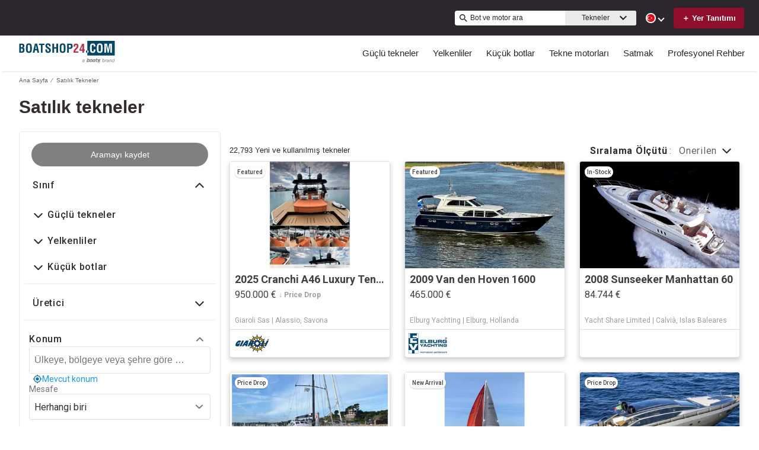

--- FILE ---
content_type: text/html; charset=utf-8
request_url: https://www.boatshop24.com/tr/sat%C4%B1l%C4%B1k-tekneler/
body_size: 84846
content:
<!doctype html><html lang="tr-TR"><head><link rel="preload" as="image" fetchpriority="high" href="https://images.boatsgroup.com/resize/1/99/45/2025-cranchi-a46-luxury-tender-power-10039945-20251216172225485-1.jpg?w=400&h=267&t=1765935448000&exact&format=webp"><link rel="preload" as="image" fetchpriority="high" href="https://images.boatsgroup.com/resize/1/53/22/9305322_960510744_0_200320240450_1.jpg?w=400&h=267&t=1768708142000&exact&format=webp"><link rel="preload" as="image" fetchpriority="high" href="https://images.boatsgroup.com/resize/1/83/29/138329_0_070320092115_0.jpg?w=400&h=267&t=1764184526000&exact&format=webp"><link rel="preload" as="image" fetchpriority="high" href="https://images.boatsgroup.com/resize/1/68/49/2008-garcia-65ft--aluminium-centerboard-sail-9476849-20250405013837440-1_XLARGE.jpg?w=400&h=267&t=1743843612000&exact&format=webp"><link rel="preload" as="image" fetchpriority="high" href="https://images.boatsgroup.com/resize/1/98/37/2021-dehler-42-sail-9979837-20251014071523389-1.jpg?w=400&h=267&t=1760452225000&exact&format=webp"><link rel="preload" as="image" fetchpriority="high" href="https://images.boatsgroup.com/resize/1/10/47/2020-pershing-62-power-9801047-20250520091959816-1_XLARGE.jpg?w=400&h=267&t=1747758000000&exact&format=webp"><title data-react-helmet="true">Satılık tekneler | Boatshop24</title><meta data-react-helmet="true" charset="utf-8"/><meta data-react-helmet="true" name="viewport" content="width=device-width, initial-scale=1, shrink-to-fit=no"/><meta data-react-helmet="true" name="theme-color" content="#000000"/><meta data-react-helmet="true" name="description" content="Tekneler ve yatlar için Avrupa&#x27;nın en büyük pazarı Boatshop24&#x27;te satılık Tekne bulun. Her yıl 10 milyondan fazla tekne alıcısını ve satıcısını bir araya getiriyoruz!"/><script id="kameleoon-script-1"  type="text/javascript">window.kameleoonQueue = window.kameleoonQueue || [];</script><script id="kameleoon-script-2" type="text/javascript" async="true" src="//3x1q21an12.kameleoon.eu/kameleoon.js"></script><script>window.kameleoonQueue=window.kameleoonQueue||[];window.kameleoonQueue.push(['Experiments.assignVariation',350842,1212010]);window.kameleoonQueue.push(['Experiments.trigger',350842,false]);window.kameleoonQueue.push(['Experiments.assignVariation',357451,1230580]);window.kameleoonQueue.push(['Experiments.trigger',357451,false]);</script><style data-react-helmet="true" id="ui-theme">:root{--lruc-animation-fast:60ms;--lruc-animation-medium:100ms;--lruc-animation-transform:translateY(0) scale(1) translateZ(0);--lruc-border-primary-width:1px;--lruc-border-primary-style:solid;--lruc-border-secondary-width:1px;--lruc-border-secondary-style:dashed;--lruc-border-tertiary-width:2px;--lruc-border-tertiary-style:solid;--lruc-border-thick-width:4px;--lruc-border-thick-style:solid;--lruc-color-neutral-10:#fff;--lruc-color-neutral-10_85:#ffffffd9;--lruc-color-neutral-10_90:#fcfcfce5;--lruc-color-neutral-20:#f5f5f5;--lruc-color-neutral-20a:#f7f7f7;--lruc-color-neutral-20c:#f4f7fa;--lruc-color-neutral-20-blue-tint:#f2f7fc;--lruc-color-neutral-30:#ededed;--lruc-color-neutral-30a:#f3f6f6;--lruc-color-neutral-40:#e0e0e0;--lruc-color-neutral-45:#ccc;--lruc-color-neutral-50:#c2c2c2;--lruc-color-neutral-55:#bdc3c7;--lruc-color-neutral-60:#9e9e9e;--lruc-color-neutral-70:#757575;--lruc-color-neutral-80:#616161;--lruc-color-neutral-90:#404040;--lruc-color-neutral-90_10:#444;--lruc-color-neutral-90_20:#333;--lruc-color-neutral-90_30:#35495d;--lruc-color-neutral-100:#0a0a0a;--lruc-color-neutral-100-35:hsla(0,0%,4%,.35);--lruc-color-neutral-100-transparent:hsla(0,0%,4%,0);--lruc-color-neutral-100_60:#0a0a0a99;--lruc-color-neutral-110:#eaeaea;--lruc-color-neutral-120:#303030;--lruc-color-neutral-125:#1a2022;--lruc-color-neutral-130:#dee2e3;--lruc-color-neutral-140:#f7f7f7;--lruc-color-neutral-150:#c5cacf;--lruc-color-primary:#3495c2;--lruc-color-primary_background:#fff;--lruc-color-secondary:#07324f;--lruc-color-tertiary:#2d3e4f;--lruc-color-quartery:#003580;--lruc-color-secondary-disabled:#999;--lruc-color-primary_action-main:#e28006;--lruc-color-primary_action-surface:#fff;--lruc-color-primary_action-border:#e28006;--lruc-color-primary_action-hover:#e28006;--lruc-color-primary_action-pressed:#e28006;--lruc-color-primary_action-focus:rgba(226,128,6,.2);--lruc-color-primary_action-disabled:#a0a0a0;--lruc-color-primary_action-disabled_background:#f0f0f0;--lruc-color-secondary_action-main:#139af5;--lruc-color-secondary_action-surface:#d6eaf8;--lruc-color-secondary_action-border:#80b7dc;--lruc-color-secondary_action-hover:#2a75a7;--lruc-color-secondary_action-pressed:#21506f;--lruc-color-secondary_action-focus:rgba(33,80,111,.2);--lruc-color-alert-main:#b90043;--lruc-color-alert-surface:#ffeded;--lruc-color-alert-border:#f3d1d1;--lruc-color-alert-hover:#a4003b;--lruc-color-alert-pressed:#78002b;--lruc-color-alert-focused:rgba(185,0,67,.2);--lruc-color-positive-main:#5cb85c;--lruc-color-positive-surface:#e6edeb;--lruc-color-positive-border:#c2d6cf;--lruc-color-positive-hover:#008057;--lruc-color-positive-pressed:#004f36;--lruc-color-positive-focused:rgba(92,184,92,.2);--lruc-color-negative-main:#db1f22;--lruc-color-negative-surface:#ffeded;--lruc-color-negative-border:#f9cfcf;--lruc-color-negative-hover:#a40000;--lruc-color-negative-pressed:#780000;--lruc-color-negative-focused:rgba(219,31,34,.2);--lruc-color-status-tag:#e3f1fe;--lruc-color-overlay-dark:rgba(0,0,0,.8);--lruc-color-transparent-black-30:rgba(0,0,0,.3);--lruc-color-primary_action-main-30:rgba(0,53,128,.3);--lruc-color-brand-primary:#0a243f;--lruc-color-brand-primary-hover:#193a5c;--lruc-color-luxury-black:#00172d;--lruc-color-luxury-text-black:#191f26;--lruc-color-luxury-text-grey:#555;--lruc-background-luxury-search:rgba(0,23,45,.7);--lruc-color-background-gradient-luxury:radial-gradient(50% 50% at 50% 61.36%,#193a5c 0%,#00172d 100%);--lruc-color-white-alpha-75:#ffffffbf;--lruc-color-black-alpha-20:#00000033;--lruc-color-black-alpha-50:#00000080;--lruc-color-black-alpha-60:#00000099;--lruc-color-text-primary:#222;--lruc-color-text-secondary:#191f26;--lruc-color-text-heading:#2c272d;--lruc-color-background-primary:#fff;--lruc-color-border-light:#ddd;--lruc-color-border-section:#ecf0f1;--lruc-color-link-brand:#3b96d2;--lruc-color-primary:#2c272d;--lruc-color-primary_action-main:#900e2c;--lruc-color-primary_action-border:#900e2c;--lruc-color-primary_action-hover:#900e2c;--lruc-color-primary_action-pressed:#900e2c;--lruc-color-primary_action-focus:rgba(144,14,44,.2);--scheme-brand-primary-default-primary:#0077b3;--lruc-corner-small:4px;--lruc-corner-medium:8px;--lruc-corner-x-medium:12px;--lruc-corner-large:16px;--lruc-corner-x-large:20px;--lruc-corner-xl-large:50px;--lruc-icon-button:12px;--lruc-icon-small:14px;--lruc-icon-medium:20px;--lruc-icon-large:24px;--lruc-icon-s36:36px;--lruc-icon-s38:38px;--lruc-icon-s40:40px;--lruc-icon-s42:42px;--lruc-icon-s50:50px;--lruc-icon-s57:57px;--lruc-icon-s78:78px;--lruc-shadow-xs:0px 1px 1px rgba(0,0,0,.2);--lruc-shadow-xs-second:0px 2px 2px 0px rgba(0,0,0,.33);--lruc-shadow-small:0px 2px 1px rgba(0,0,0,.2);--lruc-shadow-small-inset:0px 2px 3px 0px #0000001a inset;--lruc-shadow-medium-sm:0 2px 8px rgba(0,0,0,.15);--lruc-shadow-medium-sm-2:0px 4px 12px 0px #0000001a;--lruc-shadow-medium:0px 6px 20px rgba(0,0,0,.2);--lruc-shadow-large:0px 15px 50px rgba(0,0,0,.3);--lruc-shadow-button:0px 1px 7px rgba(0,0,0,.25);--lruc-shadow-button-2:3px 1px 4px 0px #0000001a;--lruc-shadow-button-hover:none;--lruc-shadow-card:-2px 4px 12px 0px hsla(0,0%,9%,.078);--lruc-space-primary-1:4px;--lruc-space-primary-2:8px;--lruc-space-primary-3:16px;--lruc-space-primary-4:24px;--lruc-space-primary-5:32px;--lruc-space-primary-6:48px;--lruc-space-primary-7:64px;--lruc-space-primary-8:96px;--lruc-space-secondary-1:12px;--lruc-space-minus-secondary-1:-12px;--lruc-space-secondary-2:20px;--lruc-space-minus-secondary-2:-20px;--lruc-space-secondary-3:6px;--lruc-space-secondary-4:15px;--lruc-space-secondary-5:10px;--lruc-space-secondary-6:3px;--lruc-space-secondary-7:6px;--lruc-space-secondary-8:18px;--lruc-space-secondary-9:1px;--lruc-space-secondary-10:2px;--lruc-space-secondary-11:35px;--lruc-space-secondary-12:70px;--lruc-space-secondary-40:40px;--lruc-space-secondary-53:53px;--lruc-space-secondary-55:55px;--lruc-space-secondary-80:80px;--lruc-space-secondary-145:145px;--lruc-space-secondary-175:175px;--lruc-space-secondary-200:200px;--lruc-space-gap:14px;--lruc-font-family-main:"Roboto",sans-serif;--lruc-font-family-secondary:"Ibarra Real Nova",serif;--lruc-font-family-luxury:"Work Sans",sans-serif;--lruc-line-height-normal:normal;--lruc-line-height-x-small:100%;--lruc-letter-spacing-initial:initial;--lruc-text-transform-none:none;--lruc-text-decoration-none:none;--lruc-letter-spacing-none:0;--lruc-font-size-100:100px;--lruc-font-size-52:52px;--lruc-font-size-42:42px;--lruc-font-size-40:40px;--lruc-font-size-36:36px;--lruc-font-size-32:32px;--lruc-font-size-28:28px;--lruc-font-size-24:24px;--lruc-font-size-20:20px;--lruc-font-size-18:18px;--lruc-font-size-16:16px;--lruc-font-size-14:14px;--lruc-font-size-12:12px;--lruc-font-size-10:10px;--lruc-font-size-8:8px;--lruc-font-weight-700:700;--lruc-font-weight-600:600;--lruc-font-weight-500:500;--lruc-font-weight-400:400;--lruc-font-weight-300:300}
 /* GENERATED FILE */ 
@charset "UTF-8";.dynamic-form{flex-direction:column;font-family:Roboto,sans-serif}.dynamic-form__row{display:flex;flex-direction:column;margin-bottom:7px}.dynamic-form__row_buttons{flex-direction:row;gap:5px}.dynamic-form__select{border:1px solid #303030;border-radius:3px;cursor:pointer;height:32px;padding:0}.dynamic-form__option,.dynamic-form__select{font-size:13px;line-height:24px}.dynamic-form__input{flex:1}.dynamic-form__input,.dynamic-form__textarea{border:1px solid #303030;border-radius:3px;line-height:24px;padding:3px}.dynamic-form__textarea{box-sizing:border-box;display:block;max-width:100%;min-height:90px;min-width:100%}.dynamic-form__label{display:block;line-height:24px}.dynamic-form__alert{color:#db1f22;font-size:12px;width:100%}.dynamic-form__button{cursor:pointer}.dynamic-form__error{border-color:#db1f22;outline-color:#db1f22}@keyframes style-module_reset-transform__5p1ma{to{transform:var(--lruc-animation-transform)}}.style-module_itemPicker__EQrr4{max-width:200px}.style-module_itemPicker__EQrr4>div{border:0;position:relative}.style-module_itemPicker__EQrr4>div>button{justify-content:center;width:100%}.style-module_itemPicker__EQrr4>div>div:nth-child(2){background:var(--lruc-color-neutral-10);border:1px solid var(--lruc-color-neutral-130);border-radius:6px;box-shadow:0 0 10px #b2b2b2;display:flex;flex-direction:column;margin-top:var(--lruc-space-secondary-1);overflow:unset;padding:4px 0;position:absolute;top:unset;width:100%;z-index:1}.style-module_itemPicker__EQrr4>div>div:nth-child(2):after{background:var(--lruc-color-neutral-10);border:1px solid var(--lruc-color-neutral-130);box-shadow:0 0 10px #b2b2b2;content:"";height:24px;left:calc(50% - 12px);position:absolute;top:-5px;transform:rotate(45deg);width:24px;z-index:-2}.style-module_itemPicker__EQrr4>div>div:nth-child(2):before{background:var(--lruc-color-neutral-10);content:"";height:30px;left:calc(50% - 30px);position:absolute;top:0;width:60px;z-index:-1}.style-module_itemPicker__EQrr4>div>div:nth-child(2) span ul{display:flex;flex-direction:column;gap:2px;padding:2px 0}.style-module_itemPicker__EQrr4>div>div:nth-child(2) span ul li{align-items:center;justify-content:center;margin:0;padding:9px 5px}.style-module_itemPicker__EQrr4>div>div:nth-child(2) span ul li:hover{background:var(--lruc-color-neutral-110)}.style-module_itemPicker__EQrr4>div>div:nth-child(2) span ul li>p{color:var(--lruc-color-neutral-120);width:unset}.style-module_itemPicker__EQrr4>div>div:nth-child(2) span ul li[data-active]{border:0;border-radius:0}@keyframes style-module_reset-transform__Vw9LP{to{transform:var(--lruc-animation-transform)}}.style-module_collapsible__7w8RB{border-color:var(--lruc-color-neutral-30);border-style:var(--lruc-border-tertiary-style);border-width:var(--lruc-border-tertiary-width);border-left-width:0;border-right-width:0;border-top-width:0;box-sizing:border-box;color:var(--lruc-color-neutral-90)}.style-module_collapsible__7w8RB>button{justify-content:space-between;padding:var(--lruc-space-secondary-4);width:100%}.style-module_collapsible__7w8RB>button label{color:inherit!important;margin-left:0}.style-module_collapsible__7w8RB>button img{order:2}.style-module_collapsible__7w8RB>div:nth-child(2){padding:0 var(--lruc-space-secondary-4)}.style-module_section__sNHHM{border-color:var(--lruc-color-neutral-30);border-style:var(--lruc-border-tertiary-style);border-width:0;border-bottom:1px solid var(--lruc-color-neutral-110);box-sizing:border-box;color:var(--lruc-color-neutral-90)}.style-module_section__sNHHM>button{justify-content:space-between;padding:var(--lruc-space-secondary-4);width:100%}.style-module_section__sNHHM>button label{color:inherit!important;margin-left:0}.style-module_section__sNHHM>button img{order:2}.style-module_section__sNHHM>div:nth-child(2){padding:0 var(--lruc-space-secondary-4)}.style-module_section__sNHHM>button{padding:var(--lruc-space-secondary-2) 14px var(--lruc-space-primary-3)}.style-module_section__sNHHM>button label{color:var(--lruc-color-neutral-120);letter-spacing:.75px}.style-module_section__sNHHM>button img{height:var(--lruc-space-secondary-5);padding:var(--lruc-space-primary-2) 5px 7px 5px;width:var(--lruc-space-secondary-4)}.style-module_animated__n9j5y>div{max-height:0;overflow:hidden;transition:max-height .5s}.style-module_animated__n9j5y.style-module_open__AIfXz>div{height:auto;max-height:1120px;transition:max-height .9s}.style-module_internal__1iSgQ{border-bottom:none}.style-module_internal__1iSgQ>button{justify-content:flex-start;padding:var(--lruc-space-secondary-5) 0}.style-module_internal__1iSgQ>button img+label{margin-left:var(--lruc-space-secondary-5);order:2}.style-module_internal__1iSgQ>div:nth-child(2){border-color:var(--lruc-color-neutral-50);border-radius:var(--lruc-corner-medium);border-style:var(--lruc-border-primary-style);border-width:var(--lruc-border-primary-width);margin-bottom:var(--lruc-space-primary-3);max-height:999px;overflow:hidden;padding:var(--lruc-space-secondary-4) var(--lruc-space-secondary-4) 0}.style-module_dropdown__8IUBA{border:none;position:relative}.style-module_dropdown__8IUBA>button{background:var(--lruc-color-neutral-10);border-color:var(--lruc-color-neutral-50);border-radius:var(--lruc-corner-small);border-style:var(--lruc-border-primary-style);border-width:var(--lruc-border-primary-width);color:var(--lruc-color-neutral-90_10);padding:var(--lruc-space-primary-1) var(--lruc-space-secondary-1);transition:all .2s ease-in-out}.style-module_dropdown__8IUBA>button[aria-expanded=true]{border-color:var(--lruc-color-secondary_action-main)}.style-module_dropdown__8IUBA>div:nth-child(2){background-color:var(--lruc-color-neutral-10);border-color:var(--lruc-color-neutral-30);border-radius:var(--lruc-corner-medium);border-style:var(--lruc-border-primary-style);border-width:var(--lruc-border-primary-width);box-shadow:var(--lruc-shadow-medium-sm);box-sizing:border-box;max-height:200px;overflow-x:hidden;overflow-y:scroll;padding:var(--lruc-space-primary-2);position:absolute;width:100%;z-index:10}.style-module_dropdown__8IUBA>div:nth-child(2)::-webkit-scrollbar{width:9px}.style-module_dropdown__8IUBA>div:nth-child(2)::-webkit-scrollbar-thumb{background-color:#999;border-radius:6px;box-shadow:0 0 1px hsla(0,0%,100%,.5)}.style-module_dropdown__8IUBA>div:nth-child(2)::-webkit-scrollbar-thumb:hover{background:#737373}.style-module_dropdown__8IUBA>div:nth-child(2) ::-webkit-scrollbar-track{display:none}.style-module_dropdown__8IUBA.style-module_grey__RSHMm>div:nth-child(2){background-color:var(--lruc-color-neutral-20)}.style-module_dropdown__8IUBA.style-module_overlap__lLsBY>button{border-radius:var(--lruc-corner-small);padding:var(--lruc-space-primary-1)}.style-module_dropdown__8IUBA.style-module_overlap__lLsBY button[aria-expanded=true]{border-color:var(--lruc-color-neutral-30)}.style-module_dropdown__8IUBA.style-module_overlap__lLsBY>div:nth-child(2){border-radius:var(--lruc-corner-small);padding:0;position:absolute;top:0;width:100%}.style-module_dropdown__8IUBA.style-module_overlap__lLsBY>div:nth-child(2) ul{width:100%}.style-module_dropdown__8IUBA.style-module_overlap__lLsBY>div:nth-child(2) ul>li{box-sizing:border-box;margin:var(--lruc-space-secondary-6) 0;padding:var(--lruc-space-primary-2) 0 var(--lruc-space-primary-2) var(--lruc-space-secondary-8);width:100%}.style-module_rotated__N0kGA img{transform:rotate(180deg)}@keyframes style-module_reset-transform__Sd3Ja{to{transform:var(--lruc-animation-transform)}}.style-module_button__dGq5n{align-items:center;appearance:none;background:none;background-color:var(--lruc-color-primary_action-main);border:none;border-radius:var(--lruc-corner-x-large);cursor:pointer;display:flex;flex-direction:row;font-size:0;justify-content:center;line-height:0;outline:none;overflow:hidden;padding:var(--lruc-space-primary-1) var(--lruc-space-primary-3);position:relative;transition:all .3s ease-out}.style-module_button__dGq5n:focus-visible,.style-module_button__dGq5n:hover{background-color:var(--lruc-color-primary_action-hover);border-color:var(--lruc-color-primary_action-hover);box-shadow:var(--lruc-shadow-button-hover)}.style-module_button__dGq5n:active{background-color:var(--lruc-color-primary_action-pressed);border-color:var(--lruc-color-primary_action-pressed)}.style-module_button__dGq5n:disabled,.style-module_button__dGq5n[disabled]{cursor:not-allowed;opacity:.4;pointer-events:none}.style-module_button__dGq5n>*{pointer-events:none;user-select:none}@media (hover:none) and (pointer:coarse){.style-module_button__dGq5n{cursor:default}}.style-module_button__dGq5n img{z-index:2}.style-module_button__dGq5n img+label{margin-left:var(--lruc-space-primary-1)}.style-module_button__dGq5n label{color:var(--lruc-color-neutral-10);z-index:2}.style-module_secondary__ZyTjb{background-color:var(--lruc-color-secondary_action-main)}.style-module_secondary__ZyTjb:active,.style-module_secondary__ZyTjb:focus-visible,.style-module_secondary__ZyTjb:hover{background-color:var(--lruc-color-secondary_action-hover)}.style-module_secondaryAlternate__hP4at{background-color:var(--lruc-color-secondary_action-hover)}.style-module_secondaryAlternate__hP4at:active,.style-module_secondaryAlternate__hP4at:focus-visible,.style-module_secondaryAlternate__hP4at:hover{background-color:var(--lruc-color-secondary_action-main);box-shadow:none}.style-module_tertiary__WtgZE{background-color:initial;border-color:var(--lruc-color-primary_action-main);border-style:var(--lruc-border-primary-style);border-width:var(--lruc-border-primary-width);padding:var(--lruc-space-primary-1) var(--lruc-space-primary-3)}.style-module_tertiary__WtgZE:active,.style-module_tertiary__WtgZE:focus-visible,.style-module_tertiary__WtgZE:hover{background-color:#f8f8f8;box-shadow:0 2px 2px 0 rgba(33,37,41,.06),0 0 1px 0 rgba(33,37,41,.08)}.style-module_tertiary__WtgZE label{color:var(--lruc-color-primary_action-main)}.style-module_link__-fCy6{background-color:initial;padding:var(--lruc-space-primary-2)}.style-module_link__-fCy6:active,.style-module_link__-fCy6:focus-visible,.style-module_link__-fCy6:hover{background-color:initial;box-shadow:none}.style-module_link__-fCy6:active label,.style-module_link__-fCy6:focus-visible label,.style-module_link__-fCy6:hover label{color:var(--lruc-color-secondary_action-hover)}.style-module_link__-fCy6 label{color:var(--lruc-color-secondary_action-main)}.style-module_caption__KJgol{background-color:initial;padding:var(--lruc-space-primary-2)}.style-module_caption__KJgol:active,.style-module_caption__KJgol:focus-visible,.style-module_caption__KJgol:hover{background-color:initial;box-shadow:none}.style-module_caption__KJgol:active label,.style-module_caption__KJgol:focus-visible label,.style-module_caption__KJgol:hover label{color:var(--lruc-color-secondary_action-hover)}.style-module_caption__KJgol label{color:var(--lruc-color-secondary_action-main)}.style-module_caption-thin__aDe7x{background-color:initial;padding:var(--lruc-space-primary-2)}.style-module_caption-thin__aDe7x:active,.style-module_caption-thin__aDe7x:focus-visible,.style-module_caption-thin__aDe7x:hover{background-color:initial;box-shadow:none}.style-module_caption-thin__aDe7x:active label,.style-module_caption-thin__aDe7x:focus-visible label,.style-module_caption-thin__aDe7x:hover label{color:var(--lruc-color-secondary_action-hover)}.style-module_caption-thin__aDe7x label{color:var(--lruc-color-secondary_action-main)}.style-module_share__dnQgV{align-items:center;background-color:unset;border:0;display:inline-flex;gap:4px;height:32px;justify-content:center;padding:8px 4px}.style-module_share__dnQgV:active,.style-module_share__dnQgV:focus-visible,.style-module_share__dnQgV:hover{background-color:initial;box-shadow:none}.style-module_share__dnQgV:active label,.style-module_share__dnQgV:focus-visible label,.style-module_share__dnQgV:hover label{text-decoration:underline}.style-module_share__dnQgV label{-webkit-font-smoothing:antialiased;-moz-osx-font-smoothing:grayscale;color:var(--lruc-color-luxury-black);color:var(--lruc-color-brand-primary);font-family:var(--lruc-font-family-luxury);font-size:var(--lruc-font-size-14);font-style:normal;font-weight:var(--lruc-font-weight-400);line-height:normal;text-align:center;text-decoration-skip-ink:auto;text-decoration-style:solid;text-decoration-thickness:auto;text-transform:uppercase;text-underline-offset:auto;text-underline-position:from-font}.style-module_linkWithIcon__74Xy1{background-color:initial;border-radius:unset;padding-left:0}.style-module_linkWithIcon__74Xy1:active,.style-module_linkWithIcon__74Xy1:focus-visible,.style-module_linkWithIcon__74Xy1:hover{background-color:initial;box-shadow:none}.style-module_linkWithIcon__74Xy1:active label,.style-module_linkWithIcon__74Xy1:focus-visible label,.style-module_linkWithIcon__74Xy1:hover label{color:var(--lruc-color-secondary_action-hover)}.style-module_linkWithIcon__74Xy1 label{color:var(--lruc-color-secondary_action-main);margin-left:0;margin-right:var(--lruc-space-primary-1)}.style-module_linkWithIcon__74Xy1 img{height:16px;order:2;width:16px}.style-module_label__QAmn6{background-color:transparent}.style-module_label__QAmn6:active,.style-module_label__QAmn6:focus-visible,.style-module_label__QAmn6:hover{background-color:transparent;box-shadow:none}.style-module_label__QAmn6 label{color:inherit}.style-module_icon__JwZtc{background-color:initial;background-color:transparent;padding:var(--lruc-space-primary-2)}.style-module_icon__JwZtc:active,.style-module_icon__JwZtc:focus-visible,.style-module_icon__JwZtc:hover{background-color:transparent;box-shadow:none}.style-module_iconWithCaption__lHtqV{background-color:initial;flex-direction:column;gap:var(--lruc-space-secondary-5)}.style-module_iconWithCaption__lHtqV:active,.style-module_iconWithCaption__lHtqV:focus-visible,.style-module_iconWithCaption__lHtqV:hover{background-color:transparent;box-shadow:none}.style-module_iconWithCaption__lHtqV label{color:var(--lruc-color-neutral-70)}.style-module_iconWithCaption__lHtqV img+label{margin-left:unset}.style-module_tooltip__g4Fqm{background-color:initial;padding:0}.style-module_tooltip__g4Fqm:active,.style-module_tooltip__g4Fqm:focus-visible,.style-module_tooltip__g4Fqm:hover{background-color:transparent;box-shadow:none}.style-module_stretch__DRmkq{width:100%}.style-module_large__NEhA9{padding:var(--lruc-space-secondary-1) var(--lruc-space-primary-3)}.style-module_large__NEhA9 img+label{margin-left:var(--lruc-space-primary-2)}.style-module_x-large__VhYDL{padding:var(--lruc-space-primary-3) var(--lruc-space-secondary-2)}.style-module_x-large__VhYDL img+label{margin-left:var(--lruc-space-primary-2)}.style-module_invisible__WODuk{opacity:0}.style-module_invisible__WODuk:active,.style-module_invisible__WODuk:focus-visible,.style-module_invisible__WODuk:hover{background-color:transparent;box-shadow:none}.style-module_transparent__D76UG{background-color:transparent;border:2px solid var(--lruc-color-neutral-10);margin:-2px}.style-module_transparent__D76UG:active,.style-module_transparent__D76UG:focus-visible,.style-module_transparent__D76UG:hover{background-color:transparent;border:2px solid var(--lruc-color-neutral-10);box-shadow:none}.style-module_filterTagItem__y03c0{background-color:var(--lruc-color-neutral-20);border-color:var(--lruc-color-neutral-30);border-radius:var(--lruc-corner-small);border-style:var(--lruc-border-primary-style);border-width:var(--lruc-border-primary-width);margin:0 var(--lruc-space-primary-1) var(--lruc-space-secondary-1) 0;padding:var(--lruc-space-primary-1) var(--lruc-space-primary-2)}.style-module_filterTagItem__y03c0 label{color:var(--lruc-color-neutral-80)}.style-module_filterTagItem__y03c0 img{margin-left:var(--lruc-space-primary-1);order:2}.style-module_filterTagItem__y03c0:active,.style-module_filterTagItem__y03c0:focus-visible,.style-module_filterTagItem__y03c0:hover{background-color:var(--lruc-color-neutral-30);border-color:var(--lruc-color-neutral-30);box-shadow:none}.style-module_filterTagClear__xP1fX{background-color:var(--lruc-color-neutral-70);border-color:var(--lruc-color-neutral-30);border-radius:var(--lruc-corner-small);border-style:var(--lruc-border-primary-style);border-width:var(--lruc-border-primary-width);margin:0 var(--lruc-space-primary-1) var(--lruc-space-secondary-1) 0;padding:var(--lruc-space-primary-1) var(--lruc-space-primary-2)}.style-module_filterTagClear__xP1fX label{color:var(--lruc-color-neutral-10)}.style-module_filterTagClear__xP1fX img{filter:brightness(2)}.style-module_filterTagClear__xP1fX:active,.style-module_filterTagClear__xP1fX:focus-visible,.style-module_filterTagClear__xP1fX:hover{background-color:var(--lruc-color-neutral-60);border-color:var(--lruc-color-neutral-30);box-shadow:none}.style-module_filterRangeSubmit__0IDlN{border-radius:4px;box-sizing:border-box;cursor:pointer;height:40px;padding:4px;width:50px}.style-module_filterRangeSubmit__0IDlN:disabled,.style-module_filterRangeSubmit__0IDlN[disabled]{background-color:var(--lruc-color-neutral-110);box-shadow:none;cursor:not-allowed;pointer-events:auto}.style-module_filterRangeSubmit__0IDlN:disabled>label,.style-module_filterRangeSubmit__0IDlN[disabled]>label{color:var(--lruc-color-secondary-disabled);font-family:var(--lruc-font-family-main);font-size:var(--lruc-font-size-14);font-weight:var(--lruc-font-weight-500);letter-spacing:var(--lruc-letter-spacing-initial);line-height:var(--lruc-line-height-normal);text-decoration:var(--lruc-text-decoration-none);text-transform:var(--lruc-text-transform-none)}.style-module_corners__x3O8e{border-radius:var(--lruc-corner-small)}.style-module_pill__iZR0W{background-color:var(--lruc-color-neutral-40);border-color:var(--lruc-color-neutral-20);border-style:var(--lruc-border-primary-style);border-width:var(--lruc-border-primary-width);padding:var(--lruc-space-primary-1) var(--lruc-space-secondary-1)}.style-module_pill__iZR0W:active,.style-module_pill__iZR0W:focus-visible,.style-module_pill__iZR0W:hover{background-color:var(--lruc-color-neutral-40);border-color:var(--lruc-color-neutral-30);box-shadow:none}.style-module_pill__iZR0W label{color:var(--lruc-color-neutral-90)}.style-module_shadow__-WLBL{box-shadow:var(--lruc-shadow-xs-second)}.style-module_radius-primary-1__uBPji{border-radius:var(--lruc-space-primary-1)}.style-module_green__ktKRp{background:var(--lruc-color-quartery)}.style-module_green__ktKRp:active,.style-module_green__ktKRp:focus-visible,.style-module_green__ktKRp:hover{background:var(--lruc-color-quartery);box-shadow:none}.style-module_disableLeftRadius__9OcyX{border-bottom-left-radius:unset;border-top-left-radius:unset}.style-module_reversed__pD3Wp img{order:2}.style-module_dark__GTa4B{background:var(--lruc-color-transparent-black-30);border:1px solid var(--lruc-color-neutral-50)}.style-module_dark__GTa4B:active,.style-module_dark__GTa4B:focus-visible,.style-module_dark__GTa4B:hover{background:initial;border:1px solid var(--lruc-color-neutral-50);box-shadow:none}.style-module_caption-small__1zNy-{background-color:initial;padding:var(--lruc-space-primary-2)}.style-module_caption-small__1zNy-:active,.style-module_caption-small__1zNy-:focus-visible,.style-module_caption-small__1zNy-:hover{background:initial;border:1px solid var(--lruc-color-neutral-50);box-shadow:none}.style-module_caption-small__1zNy-:active label,.style-module_caption-small__1zNy-:focus-visible label,.style-module_caption-small__1zNy-:hover label{color:var(--lruc-color-secondary_action-hover)}.style-module_caption-small__1zNy- label{color:var(--lruc-color-secondary_action-main)}.style-module_tile__flsNE{background:linear-gradient(0deg,rgba(0,0,0,.4),rgba(0,0,0,.3) 100%,#d3d3d3 0);border-radius:var(--lruc-space-primary-2);display:inline-block;height:116px;padding:0;width:175px;z-index:1}.style-module_tile__flsNE img{height:100%;left:0;object-fit:cover;position:absolute;top:0;width:100%;z-index:-1}.style-module_tile__flsNE label{align-items:center;background:linear-gradient(0deg,rgba(0,0,0,.4),rgba(0,0,0,.6),rgba(0,0,0,.4));display:flex;font-weight:700;height:100%;justify-content:center;letter-spacing:.4px}.style-module_tile__flsNE img+label{margin-left:0}.style-module_button__dGq5n.style-module_dropdown__KyP9-,.style-module_button__dGq5n.style-module_dropdown__KyP9-:hover{border:1px solid var(--lruc-color-neutral-130);border-radius:100px;gap:var(--lruc-space-primary-1);height:39px;padding:4px 2px}.style-module_button__dGq5n.style-module_dropdown__KyP9- label,.style-module_button__dGq5n.style-module_dropdown__KyP9-:hover label{color:var(--lruc-color-neutral-90);font-family:Roboto;font-family:var(--lruc-font-family-main);font-size:var(--lruc-font-size-14);font-weight:var(--lruc-font-weight-400);letter-spacing:var(--lruc-letter-spacing-initial);line-height:var(--lruc-line-height-normal);text-decoration:var(--lruc-text-decoration-none);text-transform:var(--lruc-text-transform-none)}.style-module_button__dGq5n.style-module_dropdown__KyP9- img,.style-module_button__dGq5n.style-module_dropdown__KyP9-:hover img{height:8px;width:8px}@keyframes style-module_reset-transform__ELOto{to{transform:var(--lruc-animation-transform)}}.style-module_errorLabel__JfsYW{color:var(--lruc-color-negative-main)!important}.style-module_label__giIzt{box-sizing:border-box;cursor:inherit;display:block;font-size:var(--lruc-font-size-16);font-weight:var(--lruc-font-weight-500);margin:0;max-width:100%;overflow:hidden;text-overflow:ellipsis;white-space:nowrap}.style-module_label-2__mSEe7,.style-module_label__giIzt{font-family:var(--lruc-font-family-main);letter-spacing:var(--lruc-letter-spacing-initial);line-height:var(--lruc-line-height-normal);text-decoration:var(--lruc-text-decoration-none);text-transform:var(--lruc-text-transform-none)}.style-module_label-2__mSEe7{font-size:var(--lruc-font-size-12);font-weight:var(--lruc-font-weight-700)}.style-module_label-3__3s8e4{font-size:var(--lruc-font-size-10)}.style-module_label-3__3s8e4,.style-module_label-4__8-WHs{font-family:var(--lruc-font-family-main);font-weight:var(--lruc-font-weight-500);letter-spacing:var(--lruc-letter-spacing-initial);line-height:var(--lruc-line-height-normal);text-decoration:var(--lruc-text-decoration-none);text-transform:var(--lruc-text-transform-none)}.style-module_label-4__8-WHs{font-size:var(--lruc-font-size-8)}.style-module_label-5__6du6D{font-size:var(--lruc-font-size-14);font-weight:var(--lruc-font-weight-400)}.style-module_label-5__6du6D,.style-module_label-6__ThX-o{font-family:var(--lruc-font-family-main);letter-spacing:var(--lruc-letter-spacing-initial);line-height:var(--lruc-line-height-normal);text-decoration:var(--lruc-text-decoration-none);text-transform:var(--lruc-text-transform-none)}.style-module_label-6__ThX-o{font-size:var(--lruc-font-size-16);font-weight:var(--lruc-font-weight-500);font-weight:600}.style-module_label-7__yDdP1{font-size:var(--lruc-font-size-20)}.style-module_label-7__yDdP1,.style-module_label-8__7oSwX{font-family:var(--lruc-font-family-main);font-weight:var(--lruc-font-weight-700);letter-spacing:var(--lruc-letter-spacing-initial);line-height:var(--lruc-line-height-normal);text-decoration:var(--lruc-text-decoration-none);text-transform:var(--lruc-text-transform-none)}.style-module_label-8__7oSwX{font-size:var(--lruc-font-size-14);line-height:24px}.style-module_label-9__uPdSQ{font-size:var(--lruc-font-size-12);letter-spacing:var(--lruc-letter-spacing-initial);letter-spacing:.03em}.style-module_label-10__nbS-X,.style-module_label-9__uPdSQ{font-family:var(--lruc-font-family-main);font-weight:var(--lruc-font-weight-400);line-height:var(--lruc-line-height-normal);text-decoration:var(--lruc-text-decoration-none);text-transform:var(--lruc-text-transform-none)}.style-module_label-10__nbS-X{font-size:var(--lruc-font-size-10);letter-spacing:var(--lruc-letter-spacing-initial);text-transform:capitalize}.style-module_label-11__1Y-zt{font-weight:var(--lruc-font-weight-500);letter-spacing:var(--lruc-letter-spacing-initial);letter-spacing:.75px}.style-module_label-11__1Y-zt,.style-module_label-12__Sd4DS{font-family:var(--lruc-font-family-main);font-size:var(--lruc-font-size-16);line-height:var(--lruc-line-height-normal);text-decoration:var(--lruc-text-decoration-none);text-transform:var(--lruc-text-transform-none)}.style-module_label-12__Sd4DS{font-weight:var(--lruc-font-weight-400);letter-spacing:var(--lruc-letter-spacing-initial)}.style-module_label-13__4g4EP{font-weight:var(--lruc-font-weight-400);letter-spacing:var(--lruc-letter-spacing-initial);letter-spacing:.4px;line-height:var(--lruc-line-height-normal);line-height:18px;text-transform:var(--lruc-text-transform-none);text-transform:capitalize}.style-module_label-13__4g4EP,.style-module_label-14__wFijx{font-family:var(--lruc-font-family-main);font-size:var(--lruc-font-size-12);text-decoration:var(--lruc-text-decoration-none)}.style-module_label-14__wFijx{font-weight:var(--lruc-font-weight-500);letter-spacing:var(--lruc-letter-spacing-initial);line-height:var(--lruc-line-height-normal);text-transform:var(--lruc-text-transform-none)}.style-module_untruncate__mhIBb{overflow:visible;text-overflow:clip;white-space:normal}.style-module_hidden__cSNs5{display:none}.style-module_breadcrumb__m2wQW{color:var(--lruc-color-neutral-70);font-family:var(--lruc-font-family-main);font-size:var(--lruc-font-size-10);font-weight:var(--lruc-font-weight-400);letter-spacing:var(--lruc-letter-spacing-initial);line-height:var(--lruc-line-height-normal);text-decoration:var(--lruc-text-decoration-none);text-transform:var(--lruc-text-transform-none);text-transform:capitalize}@keyframes style-module_reset-transform__wFNks{to{transform:var(--lruc-animation-transform)}}.style-module_icon__JYhlk{display:inline-block;height:var(--lruc-icon-small);width:var(--lruc-icon-small)}.style-module_button__wzYT1{height:var(--lruc-icon-button);width:var(--lruc-icon-button)}.style-module_medium__rartP{height:var(--lruc-icon-medium);width:var(--lruc-icon-medium)}.style-module_large__z-Vdk{height:var(--lruc-icon-large);width:var(--lruc-icon-large)}.style-module_shadow__o-sK9{filter:drop-shadow(var(--lruc-shadow-xs));transform:translateZ(0)}.style-module_s36__lCxUm{height:var(--lruc-icon-s36);width:var(--lruc-icon-s36)}.style-module_s38__cJSOi{height:var(--lruc-icon-s38);width:var(--lruc-icon-s38)}.style-module_s40__ooEpG{height:var(--lruc-icon-s40);width:var(--lruc-icon-s40)}.style-module_s42__njCrg{height:var(--lruc-icon-s42);width:var(--lruc-icon-s42)}.style-module_s50__N33ca{height:var(--lruc-icon-s50);width:var(--lruc-icon-s50)}.style-module_s57__ls0xg{height:var(--lruc-icon-s57);width:var(--lruc-icon-s57)}.style-module_s78__TfETG{height:var(--lruc-icon-s78);width:var(--lruc-icon-s78)}.style-module_invert__alKHT{filter:invert(1)}.style-module_plus__XjDCy{color:currentColor;display:inline-block;font-size:2rem;font-weight:400;height:1em;line-height:1em;margin-right:8px;text-align:center;vertical-align:middle;width:1em}@keyframes style-module_reset-transform__XcftV{to{transform:var(--lruc-animation-transform)}}.style-module_horizontal__F6AKv{display:flex;flex-grow:1}.style-module_filter__1-kOq{box-sizing:border-box;display:flex;flex-direction:column;gap:var(--lruc-space-primary-2);max-height:270px;overflow-y:auto;padding:0 var(--lruc-space-primary-1);scrollbar-color:rgba(0,0,0,.6) var(--lruc-color-neutral-140);scrollbar-width:thin}.style-module_filter__1-kOq::-webkit-scrollbar{width:var(--lruc-space-secondary-3)}.style-module_filter__1-kOq::-webkit-scrollbar-thumb{background-color:rgba(0,0,0,.6);border-radius:var(--lruc-space-secondary-6)}.style-module_filter__1-kOq::-webkit-scrollbar-track{background-color:var(--lruc-color-neutral-140)}.style-module_filter__1-kOq span{margin:0}.style-module_switcher__fWIHV{align-items:center;background:rgba(0,0,0,.4);background:var(--lruc-color-neutral-110);border-radius:30px;box-sizing:border-box;display:flex;gap:5px;height:40px;overflow:hidden;padding:var(--lruc-space-secondary-6) var(--lruc-space-primary-1);position:relative}.style-module_switcher__fWIHV span{background-color:unset;border-radius:100px;box-sizing:border-box;cursor:pointer;flex:1;height:100%;margin:0;min-width:40px;padding:9px 5px;width:100%}.style-module_switcher__fWIHV span a{margin:0;text-align:center;width:100%}.style-module_switcher__fWIHV span a label{color:var(--lruc-color-neutral-120);font-family:var(--lruc-font-family-main);font-size:var(--lruc-font-size-14);font-weight:var(--lruc-font-weight-400);letter-spacing:var(--lruc-letter-spacing-initial);line-height:var(--lruc-line-height-normal);line-height:var(--lruc-space-secondary-2);text-decoration:var(--lruc-text-decoration-none);text-transform:var(--lruc-text-transform-none)}.style-module_switcher__fWIHV span a:hover label{color:var(--lruc-color-neutral-120)}.style-module_switcher__fWIHV span label{margin:0;text-align:center;width:100%}.style-module_switcher__fWIHV span input[type=radio]{display:none}.style-module_switcher__fWIHV span:has(input:checked){background:var(--lruc-color-neutral-10);border:unset;border-radius:100px;box-shadow:var(--lruc-shadow-button-2);margin:unset}.style-module_background__gwaCD{background:var(--lruc-color-neutral-140);border:1px solid var(--lruc-color-neutral-130);border-radius:8px;margin-bottom:8px;padding:8px}@keyframes style-module_reset-transform__wktqo{to{transform:var(--lruc-animation-transform)}}.style-module_errorLabel__o751K{color:var(--lruc-color-negative-main);font-size:12px;font-weight:400;line-height:14.06px;text-align:left}.style-module_errorIcon__PqUlo img{height:17px;position:absolute;right:13px;top:20px;transform:translateY(-50%);width:17px}.style-module_input__qXiUk{align-items:flex-start;color:var(--lruc-color-neutral-90);display:flex;margin-bottom:var(--lruc-space-secondary-1)}.style-module_input__qXiUk input{box-sizing:border-box;color:inherit;margin:0}.style-module_input__qXiUk.style-module_invalid__u3YGB input{border-color:var(--lruc-color-negative-main)}.style-module_input__qXiUk.style-module_invalid__u3YGB.style-module_invalid__u3YGB .style-module_errorIcon__PqUlo img{height:20px;position:static;transform:none;width:20px}.style-module_input__qXiUk.style-module_invalid__u3YGB.style-module_invalid__u3YGB .style-module_errorLabel__o751K p{font-size:12px;text-overflow:unset;white-space:unset}.style-module_input__qXiUk.style-module_invalid__u3YGB.style-module_invalid__u3YGB .style-module_error-icon-label-inline__dpUVD{display:flex;flex-direction:row;gap:4px;margin-top:8px}.style-module_text__6NUj4{flex-direction:column}.style-module_text__6NUj4 label{margin-bottom:var(--lruc-space-primary-2)}.style-module_text__6NUj4 input{border-color:var(--lruc-color-neutral-50);border-radius:var(--lruc-corner-small);border-style:var(--lruc-border-primary-style);border-width:var(--lruc-border-primary-width);outline:none;padding:var(--lruc-space-primary-2) var(--lruc-space-secondary-1)}.style-module_text__6NUj4 input:focus{border-color:var(--lruc-color-secondary_action-hover);border-style:var(--lruc-border-tertiary-style);border-width:var(--lruc-border-tertiary-width)}.style-module_number__BPf7l,.style-module_price__QJCij{flex-direction:column;flex-grow:1}.style-module_number__BPf7l label,.style-module_price__QJCij label{margin-bottom:var(--lruc-space-primary-2)}.style-module_number__BPf7l input,.style-module_price__QJCij input{border-color:var(--lruc-color-neutral-50);border-radius:var(--lruc-corner-small);border-style:var(--lruc-border-primary-style);border-width:var(--lruc-border-primary-width);outline:none;padding:var(--lruc-space-primary-2) var(--lruc-space-secondary-1)}.style-module_number__BPf7l input:focus,.style-module_price__QJCij input:focus{border-color:var(--lruc-color-secondary_action-hover);border-style:var(--lruc-border-tertiary-style);border-width:var(--lruc-border-tertiary-width)}.style-module_number__BPf7l label,.style-module_price__QJCij label{display:none}.style-module_number__BPf7l input,.style-module_price__QJCij input{appearance:textfield;-moz-appearance:textfield}.style-module_number__BPf7l input::-webkit-inner-spin-button,.style-module_number__BPf7l input::-webkit-outer-spin-button,.style-module_price__QJCij input::-webkit-inner-spin-button,.style-module_price__QJCij input::-webkit-outer-spin-button{-webkit-appearance:none;margin:0}.style-module_input__qXiUk.style-module_invalid__u3YGB.style-module_number__BPf7l input,.style-module_input__qXiUk.style-module_invalid__u3YGB.style-module_price__QJCij input{border-color:var(--lruc-color-negative-main);outline:2px solid var(--lruc-color-negative-main);outline-offset:-2px}.style-module_checkbox__gpVmj,.style-module_radio__hDw1u{align-items:center;flex-direction:row;margin-bottom:var(--lruc-space-secondary-7);padding:var(--lruc-space-primary-2)}.style-module_checkbox__gpVmj label,.style-module_radio__hDw1u label{margin-bottom:0;margin-left:var(--lruc-space-secondary-5);order:1}.style-module_checkbox__gpVmj:has(input:checked),.style-module_radio__hDw1u:has(input:checked){background-color:var(--lruc-color-primary_background);border-color:var(--lruc-color-secondary_action-main);border-radius:var(--lruc-corner-small);border-style:var(--lruc-border-primary-style);border-width:var(--lruc-border-primary-width);margin-bottom:var(--lruc-space-primary-1)}.style-module_horizontal__dWpIe{align-items:center;border-color:var(--lruc-color-neutral-50);border-style:solid solid solid none;border-width:1px;flex:1;justify-content:center;overflow:hidden}.style-module_horizontal__dWpIe:first-child{border-radius:var(--lruc-corner-small) 0 0 var(--lruc-corner-small);border-style:solid}.style-module_horizontal__dWpIe:last-child{border-radius:0 var(--lruc-corner-small) var(--lruc-corner-small) 0}.style-module_horizontal__dWpIe:only-child{border-radius:var(--lruc-corner-small);border-style:solid}.style-module_horizontal__dWpIe:has(input:checked){border-color:var(--lruc-color-primary);border-style:solid}.style-module_horizontal__dWpIe:has(input:checked)+span{border-left-style:none}.style-module_horizontal__dWpIe input{display:none}.style-module_horizontal__dWpIe label{background-color:var(--lruc-color-neutral-10);color:var(--lruc-color-neutral-80);cursor:pointer;margin:0;padding:var(--lruc-space-primary-2) var(--lruc-space-secondary-3);text-align:center;width:100%}.style-module_horizontal__dWpIe input:checked+label{background-color:var(--lruc-color-primary_background);color:var(--lruc-color-primary)}.style-module_disableBorderRight__yKelt input{border-bottom-right-radius:unset;border-right:unset;border-top-right-radius:unset}.style-module_labelMovesUp__gd4t3{flex-direction:column;position:relative;width:100%}.style-module_labelMovesUp__gd4t3 label{margin-bottom:var(--lruc-space-primary-2)}.style-module_labelMovesUp__gd4t3 input{border-color:var(--lruc-color-neutral-50);border-radius:var(--lruc-corner-small);border-style:var(--lruc-border-primary-style);border-width:var(--lruc-border-primary-width);padding:var(--lruc-space-primary-2) var(--lruc-space-secondary-1)}.style-module_labelMovesUp__gd4t3 label{cursor:text;left:13px;position:absolute;top:20px;transform:translateY(-50%);transition:.3s ease-in-out}.style-module_labelMovesUp__gd4t3 input{background-color:transparent;height:40px;outline:none;padding:var(--lruc-space-primary-2) var(--lruc-space-secondary-1) var(--lruc-space-primary-1) var(--lruc-space-secondary-1);width:100%}.style-module_labelMovesUp__gd4t3 input:focus{border-color:var(--lruc-color-secondary_action-hover);border-style:var(--lruc-border-tertiary-style);border-width:var(--lruc-border-tertiary-width)}.style-module_labelMovesUp__gd4t3 input,.style-module_labelMovesUp__gd4t3 label{color:var(--lruc-color-neutral-90_20);font-family:var(--lruc-font-family-main);font-size:var(--lruc-font-size-14);font-weight:var(--lruc-font-weight-400);letter-spacing:var(--lruc-letter-spacing-initial);line-height:var(--lruc-line-height-normal);overflow:hidden;text-decoration:var(--lruc-text-decoration-none);text-transform:var(--lruc-text-transform-none)}.style-module_labelMovesUp__gd4t3.style-module_moved__2Grve label,.style-module_labelMovesUp__gd4t3:has(input:focus) label{color:var(--lruc-color-neutral-80);font-family:var(--lruc-font-family-main);font-size:var(--lruc-font-size-10);font-weight:var(--lruc-font-weight-400);letter-spacing:var(--lruc-letter-spacing-initial);line-height:var(--lruc-line-height-normal);margin-bottom:2px;overflow:hidden;pointer-events:none;text-decoration:var(--lruc-text-decoration-none);text-transform:var(--lruc-text-transform-none);top:8px}.style-module_link__YHyNp{background:#fff;border-color:var(--lruc-color-neutral-130);border-radius:var(--lruc-space-secondary-3);border-style:var(--lruc-border-primary-style);border-width:var(--lruc-border-primary-width);margin-bottom:unset;padding:9px var(--lruc-space-primary-2)}.style-module_link__YHyNp input{cursor:pointer}.style-module_link__YHyNp a{overflow:hidden}.style-module_link__YHyNp a label{font-family:var(--lruc-font-family-main);font-size:var(--lruc-font-size-14);font-weight:var(--lruc-font-weight-400);letter-spacing:var(--lruc-letter-spacing-initial);line-height:var(--lruc-line-height-normal);line-height:var(--lruc-space-secondary-2);text-decoration:var(--lruc-text-decoration-none);text-transform:var(--lruc-text-transform-none)}.style-module_link__YHyNp a label,.style-module_link__YHyNp a:hover label{color:var(--lruc-color-neutral-120)}.style-module_link__YHyNp:has(input:checked){background:var(--lruc-color-neutral-10);border-color:var(--lruc-color-neutral-130);border-radius:var(--lruc-space-secondary-3);border-style:var(--lruc-border-primary-style);border-width:var(--lruc-border-primary-width);margin-bottom:unset}.style-module_linkFullWidth__rAJuB a{width:100%}.style-module_search__7KHiH{margin:0 0 var(--lruc-space-primary-3)}.style-module_search__7KHiH input{background:url("data:image/svg+xml;charset=utf-8,%3Csvg width='21' height='20' fill='none' xmlns='http://www.w3.org/2000/svg'%3E%3Cg opacity='.8' stroke='%23303030' stroke-linecap='round' stroke-linejoin='round'%3E%3Cpath clip-rule='evenodd' d='M8.815 15c3.477 0 6.296-2.798 6.296-6.25S12.292 2.5 8.815 2.5c-3.478 0-6.297 2.798-6.297 6.25S5.338 15 8.815 15Z'/%3E%3Cpath d='m17.63 17.5-4.366-4.333'/%3E%3C/g%3E%3C/svg%3E") 16px no-repeat;border-radius:var(--lruc-space-primary-1);box-sizing:border-box;color:var(--lruc-color-neutral-120);font-family:var(--lruc-font-family-main);font-size:var(--lruc-font-size-14);font-weight:var(--lruc-font-weight-400);height:40px;letter-spacing:var(--lruc-letter-spacing-initial);line-height:var(--lruc-line-height-normal);line-height:var(--lruc-space-secondary-2);padding:var(--lruc-space-primary-2) var(--lruc-space-secondary-4) var(--lruc-space-primary-2) 42px;text-decoration:var(--lruc-text-decoration-none);text-transform:var(--lruc-text-transform-none);width:100%}.style-module_search__7KHiH input,.style-module_search__7KHiH input:focus{border-color:var(--lruc-color-neutral-110);border-style:var(--lruc-border-primary-style);border-width:var(--lruc-border-primary-width)}.style-module_search__7KHiH input::placeholder{color:var(--lruc-color-neutral-120)}.style-module_inner-shadow__S6gdx input{box-shadow:var(--lruc-shadow-small-inset)}@keyframes style-module_reset-transform__GZkCn{to{transform:var(--lruc-animation-transform)}}.style-module_link__WhcYi{cursor:pointer;text-decoration:none}.style-module_link__WhcYi label{color:var(--lruc-color-secondary_action-main)}.style-module_link__WhcYi:active label,.style-module_link__WhcYi:hover label{color:var(--lruc-color-secondary_action-hover);text-decoration:underline}.style-module_button__NQ9gR label{color:var(--lruc-color-neutral-10)}.style-module_button__NQ9gR:active label,.style-module_button__NQ9gR:hover label{color:var(--lruc-color-neutral-10);text-decoration:unset}.style-module_breadcrumb__mAJ5W label{color:var(--lruc-color-neutral-70)}.style-module_pill__lbpb1 label,.style-module_pill__lbpb1:active label,.style-module_pill__lbpb1:hover label{color:unset}.style-module_linkWithIcon__wj-vm label{color:var(--lruc-color-secondary_action-main)}.style-module_linkWithIcon__wj-vm:active label,.style-module_linkWithIcon__wj-vm:hover label{color:var(--lruc-color-secondary_action-hover);text-decoration:underline}.style-module_linkWithIconAndBC__Th61K label{color:var(--lruc-color-neutral-90)}.style-module_linkWithIconAndBC__Th61K button{background-color:var(--lruc-color-neutral-20);border:1px solid var(--lruc-color-neutral-30);border-radius:15px;padding-left:15px}.style-module_linkWithIconAndBC__Th61K:active label,.style-module_linkWithIconAndBC__Th61K:hover label{color:var(--lruc-color-neutral-90);text-decoration:underline}.style-module_linkWithIconAndBC__Th61K:active button,.style-module_linkWithIconAndBC__Th61K:hover button{background-color:var(--lruc-color-neutral-20)}.style-module_stretch__yR1Gm{display:block;width:100%}@keyframes style-module_reset-transform__H31LZ{to{transform:var(--lruc-animation-transform)}}.style-module_content__tmQCh{box-sizing:border-box;font-size:var(--lruc-font-size-16);line-height:var(--lruc-line-height-normal);line-height:24px;margin:0;max-width:100%;overflow:hidden;text-overflow:ellipsis;white-space:nowrap}.style-module_content-2__6AYJe,.style-module_content__tmQCh{font-family:var(--lruc-font-family-main);font-weight:var(--lruc-font-weight-400);letter-spacing:var(--lruc-letter-spacing-initial);text-decoration:var(--lruc-text-decoration-none);text-transform:var(--lruc-text-transform-none)}.style-module_content-2__6AYJe{font-size:var(--lruc-font-size-14);line-height:var(--lruc-line-height-normal);line-height:20px}.style-module_content-3__kZFb1,.style-module_content-4__P3Iol{font-family:var(--lruc-font-family-main);font-size:var(--lruc-font-size-12);font-weight:var(--lruc-font-weight-400);letter-spacing:var(--lruc-letter-spacing-initial);line-height:var(--lruc-line-height-normal);text-decoration:var(--lruc-text-decoration-none);text-transform:var(--lruc-text-transform-none)}.style-module_content-4__P3Iol{text-decoration:line-through}.style-module_content-5__CGVfl{font-size:var(--lruc-font-size-12);line-height:var(--lruc-line-height-normal);line-height:14px}.style-module_content-5__CGVfl,.style-module_content-6__CzZ47{font-family:var(--lruc-font-family-main);font-weight:var(--lruc-font-weight-400);letter-spacing:var(--lruc-letter-spacing-initial);text-decoration:var(--lruc-text-decoration-none);text-transform:var(--lruc-text-transform-none)}.style-module_content-6__CzZ47{font-size:var(--lruc-font-size-14);line-height:var(--lruc-line-height-normal)}.style-module_content-7__z36DC{font-size:var(--lruc-font-size-18);font-weight:var(--lruc-font-weight-700)}.style-module_content-7__z36DC,.style-module_content-8__BFZVt{font-family:var(--lruc-font-family-main);letter-spacing:var(--lruc-letter-spacing-initial);line-height:var(--lruc-line-height-normal);text-decoration:var(--lruc-text-decoration-none);text-transform:var(--lruc-text-transform-none)}.style-module_content-8__BFZVt{font-size:var(--lruc-font-size-20);font-weight:var(--lruc-font-weight-400);line-height:24px}.style-module_content-9__EQKXQ{font-size:var(--lruc-font-size-12);font-weight:var(--lruc-font-weight-700)}.style-module_content-10__v9JrP,.style-module_content-9__EQKXQ{font-family:var(--lruc-font-family-main);letter-spacing:var(--lruc-letter-spacing-initial);line-height:var(--lruc-line-height-normal);text-decoration:var(--lruc-text-decoration-none);text-transform:var(--lruc-text-transform-none)}.style-module_content-10__v9JrP{font-size:var(--lruc-font-size-18);font-weight:var(--lruc-font-weight-400);line-height:24px}.style-module_content-11__Pw-wS{font-size:var(--lruc-font-size-12);font-weight:var(--lruc-font-weight-500);letter-spacing:var(--lruc-letter-spacing-initial);letter-spacing:.4px;text-transform:var(--lruc-text-transform-none);text-transform:capitalize}.style-module_content-11__Pw-wS,.style-module_content-12__VqNVi{font-family:var(--lruc-font-family-main);line-height:var(--lruc-line-height-normal);text-decoration:var(--lruc-text-decoration-none)}.style-module_content-12__VqNVi{font-size:var(--lruc-font-size-14);font-weight:var(--lruc-font-weight-700);letter-spacing:var(--lruc-letter-spacing-initial);text-transform:var(--lruc-text-transform-none)}.style-module_content-13__L5k0N{font-size:var(--lruc-font-size-12);font-weight:var(--lruc-font-weight-400);letter-spacing:var(--lruc-letter-spacing-initial);letter-spacing:.4px;line-height:var(--lruc-line-height-normal);line-height:18px}.style-module_content-13__L5k0N,.style-module_content-14__K-JHi{font-family:var(--lruc-font-family-main);text-decoration:var(--lruc-text-decoration-none);text-transform:var(--lruc-text-transform-none)}.style-module_content-14__K-JHi{font-size:var(--lruc-font-size-20);font-weight:var(--lruc-font-weight-700);letter-spacing:var(--lruc-letter-spacing-initial);line-height:var(--lruc-line-height-normal);line-height:24px}.style-module_content-15__m8Mqo{font-size:var(--lruc-font-size-14);letter-spacing:var(--lruc-letter-spacing-initial);letter-spacing:.4px;line-height:var(--lruc-line-height-normal);line-height:19px}.style-module_content-15__m8Mqo,.style-module_content-16__vdbvO{font-family:var(--lruc-font-family-main);font-weight:var(--lruc-font-weight-400);text-decoration:var(--lruc-text-decoration-none);text-transform:var(--lruc-text-transform-none)}.style-module_content-16__vdbvO{font-size:var(--lruc-font-size-16);letter-spacing:var(--lruc-letter-spacing-initial);line-height:var(--lruc-line-height-normal)}.style-module_untruncate__UCJr7{overflow:visible;text-overflow:clip;white-space:normal}@keyframes style-module_reset-transform__CtoDj{to{transform:var(--lruc-animation-transform)}}.style-module_list__3g-yg{align-items:flex-start;box-sizing:border-box;display:flex;flex-direction:column;flex-grow:1;height:100%;justify-content:flex-start;overflow:hidden;pointer-events:all;width:100%}.style-module_list__3g-yg h4{flex-shrink:0;margin:0 0 var(--lruc-space-primary-2) 0}.style-module_list__3g-yg ul{box-sizing:border-box;margin:0;overflow-y:auto;padding:0;width:100%}.style-module_list__3g-yg ul li{align-items:center;display:flex;flex-direction:row;justify-content:flex-start;margin:0 0 var(--lruc-space-primary-1) 0}.style-module_list__3g-yg ul li label,.style-module_list__3g-yg ul li p{width:50%}.style-module_grid__g75BI ul{align-items:flex-start;display:flex;flex-direction:row;flex-wrap:wrap;gap:var(--lruc-space-primary-3) var(--lruc-space-primary-8);justify-content:flex-start}.style-module_grid__g75BI ul li{flex-shrink:0;margin:0}.style-module_grid__g75BI ul li label,.style-module_grid__g75BI ul li p{width:100%}.style-module_dropdown__kc1xA ul li{cursor:pointer;padding:var(--lruc-space-primary-2)}.style-module_dropdown__kc1xA ul li label{width:100%}.style-module_dropdown__kc1xA ul li span{padding-right:var(--lruc-space-primary-1)}.style-module_dropdown__kc1xA ul li[data-active]{background-color:var(--lruc-color-primary_background);border-color:var(--lruc-color-secondary_action-main);border-radius:var(--lruc-corner-small);border-style:var(--lruc-border-primary-style);border-width:var(--lruc-border-primary-width)}.style-module_dropdown__kc1xA.style-module_activeTick__46Thp ul li{padding-left:var(--lruc-space-primary-4)}.style-module_dropdown__kc1xA.style-module_activeTick__46Thp ul li[data-active]{background-color:unset;background:url("data:image/svg+xml;charset=utf-8,%3Csvg width='12' height='9' fill='none' xmlns='http://www.w3.org/2000/svg'%3E%3Cpath d='M10.667 1.083 4.25 7.5 1.333 4.583' stroke='%23343434' stroke-width='2' stroke-linecap='round' stroke-linejoin='round'/%3E%3C/svg%3E") 4px 12px no-repeat;border:unset}.style-module_dropdown__kc1xA.style-module_activeTick__46Thp ul li label,.style-module_dropdown__kc1xA.style-module_activeTick__46Thp ul li p{width:100%}@keyframes style-module_reset-transform__liCMN{to{transform:var(--lruc-animation-transform)}}.style-module_subtitle__VAdsb{box-sizing:border-box;font-family:var(--lruc-font-family-main);font-size:var(--lruc-font-size-12);font-weight:var(--lruc-font-weight-700);letter-spacing:var(--lruc-letter-spacing-initial);line-height:var(--lruc-line-height-normal);margin:0;max-width:100%;overflow:hidden;text-decoration:var(--lruc-text-decoration-none);text-overflow:ellipsis;text-transform:var(--lruc-text-transform-none);white-space:nowrap}.style-module_subtitle-2__joHsg{font-weight:var(--lruc-font-weight-400)}.style-module_subtitle-2__joHsg,.style-module_subtitle-3__CUTaK{font-family:var(--lruc-font-family-main);font-size:var(--lruc-font-size-10);letter-spacing:var(--lruc-letter-spacing-initial);line-height:var(--lruc-line-height-normal);text-decoration:var(--lruc-text-decoration-none);text-transform:var(--lruc-text-transform-none)}.style-module_subtitle-3__CUTaK{font-weight:var(--lruc-font-weight-700)}.style-module_subtitle-4__WypD0{font-family:var(--lruc-font-family-main);font-size:var(--lruc-font-size-14);font-weight:var(--lruc-font-weight-500);letter-spacing:var(--lruc-letter-spacing-initial);line-height:var(--lruc-line-height-normal);text-decoration:var(--lruc-text-decoration-none);text-transform:var(--lruc-text-transform-none)}.style-module_subtitle-5__BQe-V{font-weight:var(--lruc-font-weight-700)}.style-module_subtitle-5__BQe-V,.style-module_subtitle-6__66NUx{font-family:var(--lruc-font-family-main);font-size:var(--lruc-font-size-16);letter-spacing:var(--lruc-letter-spacing-initial);line-height:var(--lruc-line-height-normal);text-decoration:var(--lruc-text-decoration-none);text-transform:var(--lruc-text-transform-none)}.style-module_subtitle-6__66NUx{font-weight:var(--lruc-font-weight-500)}.style-module_subtitle-7__tuLXg{font-size:var(--lruc-font-size-20)}.style-module_subtitle-7__tuLXg,.style-module_subtitle-8__3ixCS{font-family:var(--lruc-font-family-main);font-weight:var(--lruc-font-weight-400);letter-spacing:var(--lruc-letter-spacing-initial);line-height:var(--lruc-line-height-normal);text-decoration:var(--lruc-text-decoration-none);text-transform:var(--lruc-text-transform-none)}.style-module_subtitle-8__3ixCS{font-size:var(--lruc-font-size-18)}.style-module_subtitle-9__1-blV{font-family:var(--lruc-font-family-main);font-size:var(--lruc-font-size-14);font-weight:var(--lruc-font-weight-700);letter-spacing:var(--lruc-letter-spacing-initial);line-height:var(--lruc-line-height-normal);text-decoration:var(--lruc-text-decoration-none);text-transform:var(--lruc-text-transform-none)}.style-module_untruncate__xZyXQ{overflow:visible;text-overflow:clip;white-space:normal}@keyframes style-module_reset-transform__17zaR{to{transform:var(--lruc-animation-transform)}}.style-module_numberRangeInput__jCi8l{grid-gap:var(--lruc-space-primary-2);align-items:center;display:flex;gap:var(--lruc-space-primary-2)}.style-module_numberRangeInput__jCi8l span{margin:0;padding:0}.style-module_numberRangeInput__jCi8l p{min-width:var(--lruc-space-secondary-2);text-align:center}.style-module_numberRangeInput__jCi8l input{border:1px solid var(--lruc-color-neutral-130);border-radius:var(--lruc-space-primary-1);color:var(--lruc-color-neutral-120);font-family:var(--lruc-font-family-main);font-size:var(--lruc-font-size-16);font-weight:var(--lruc-font-weight-400);height:40px;letter-spacing:var(--lruc-letter-spacing-initial);line-height:var(--lruc-line-height-normal);line-height:var(--lruc-space-primary-4);padding:var(--lruc-space-primary-2) var(--lruc-space-secondary-1);text-align:left;text-decoration:var(--lruc-text-decoration-none);text-transform:var(--lruc-text-transform-none);width:100%}.style-module_numberRangeInput__jCi8l input:focus{border:1px solid var(--lruc-color-primary_action-focus);color:var(--lruc-color-neutral-120);outline:2px solid var(--lruc-color-primary_action-focus);outline-offset:-2px}.style-module_numberRangeInput__jCi8l input::placeholder{color:var(--lruc-color-neutral-120)}.style-module_numberRangeInput__jCi8l.style-module_light__S96W7{grid-gap:var(--lruc-space-primary-2);align-items:center;display:flex;gap:var(--lruc-space-primary-2)}.style-module_numberRangeInput__jCi8l.style-module_light__S96W7 span{margin:0;padding:0}.style-module_numberRangeInput__jCi8l.style-module_light__S96W7 p{min-width:var(--lruc-space-secondary-2);text-align:center}.style-module_numberRangeInput__jCi8l.style-module_light__S96W7 input{border:1px solid var(--lruc-color-neutral-130);border-radius:var(--lruc-space-primary-1);color:var(--lruc-color-neutral-120);height:40px;line-height:var(--lruc-space-primary-4);padding:var(--lruc-space-primary-2) var(--lruc-space-secondary-1);text-align:left;width:100%}.style-module_numberRangeInput__jCi8l.style-module_light__S96W7 input:focus{border:1px solid var(--lruc-color-primary_action-focus);color:var(--lruc-color-neutral-120);outline:2px solid var(--lruc-color-primary_action-focus);outline-offset:-2px}.style-module_numberRangeInput__jCi8l.style-module_light__S96W7 input::placeholder{color:var(--lruc-color-neutral-120)}.style-module_numberRangeInput__jCi8l.style-module_light__S96W7 input{color:var(--lruc-color-neutral-70);font-family:var(--lruc-font-family-main);font-size:var(--lruc-font-size-16);font-weight:var(--lruc-font-weight-400);letter-spacing:var(--lruc-letter-spacing-initial);line-height:var(--lruc-line-height-normal);text-decoration:var(--lruc-text-decoration-none);text-transform:var(--lruc-text-transform-none)}@keyframes style-module_reset-transform__DV2XY{to{transform:var(--lruc-animation-transform)}}.style-module_vertical__3lw8j{flex-direction:column}.style-module_vertical__3lw8j::-webkit-scrollbar{display:none}@supports (scrollbar-width:none){.style-module_vertical__3lw8j{scrollbar-width:none}}.style-module_scrollAuto__aFYdg{scroll-behavior:auto!important}.style-module_thumbnails__lmOQB{align-items:flex-start;box-sizing:border-box;cursor:pointer;display:flex;gap:var(--lruc-space-primary-2);overflow-x:auto;padding-bottom:var(--lruc-space-secondary-5);scroll-behavior:smooth;width:100%}.style-module_thumbnails__lmOQB .style-module_thumbnail__YRXl8{aspect-ratio:3/2;border-radius:var(--lruc-corner-medium);box-sizing:border-box;flex-shrink:0;overflow:hidden;position:relative;width:175px}.style-module_thumbnails__lmOQB .style-module_thumbnail__YRXl8 img{object-position:50% 70%}.style-module_thumbnails__lmOQB .style-module_thumbnail__YRXl8.style-module_active__zHzC7{border-color:var(--lruc-color-secondary_action-main);border-style:var(--lruc-border-thick-style);border-width:var(--lruc-border-thick-width);transition:all .25s ease-in-out}@keyframes style-module_reset-transform__6TFSJ{to{transform:var(--lruc-animation-transform)}}.style-module_image__tb1LM{display:inline-block;font-size:0;height:100%;line-height:0;position:relative;width:100%}.style-module_image__tb1LM>img:not(.style-module_image-logo__HreZc){max-height:100%;max-width:100%;object-fit:cover}.style-module_image__tb1LM>img:not(.style-module_image-logo__HreZc):not([src]){display:none}.style-module_image__tb1LM>img:not(.style-module_image-logo__HreZc):not([width]){width:100%}.style-module_image__tb1LM>img:not(.style-module_image-logo__HreZc):not([height]){height:100%}.style-module_image-portrait__5Z8Kt{display:inline-block;font-size:0;height:85vh;line-height:0;position:relative;text-align:center;width:100%}.style-module_image-portrait__5Z8Kt>img:not(.style-module_image-logo__HreZc){max-height:100%;max-width:100%;object-fit:cover}.style-module_image-portrait__5Z8Kt>img:not(.style-module_image-logo__HreZc):not([src]){display:none}.style-module_image-portrait__5Z8Kt>img:not(.style-module_image-logo__HreZc):not([width]){width:100%}.style-module_image-portrait__5Z8Kt>img:not(.style-module_image-logo__HreZc):not([height]){height:100%}.style-module_contain__QD8BE>img:not(.style-module_image-logo__HreZc){object-fit:contain}.style-module_portrait__epRFe{width:unset!important}.style-module_invisible__euA9v>img:not(.style-module_image-logo__HreZc){display:none}.style-module_image-logo__HreZc{bottom:10px;left:10px;position:absolute;z-index:2}.style-module_image-gradient__19yQ9{background:linear-gradient(transparent,rgba(0,0,0,.5));bottom:0;height:21%;position:absolute;width:100%;z-index:1}@keyframes style-module_reset-transform__1i457{to{transform:var(--lruc-animation-transform)}}.style-module_video__dN3sZ{aspect-ratio:3/2;background-color:var(--lruc-color-neutral-100);height:100%;width:100%}.style-module_hideOverlay__1l5u9{z-index:-1}.style-module_videoOverlay__LOkNW{height:100%;position:relative;width:100%}.style-module_videoOverlay__LOkNW>div:first-child{align-items:center;background-color:transparent;bottom:0;cursor:pointer;display:flex;justify-content:center;left:0;position:absolute;right:0;top:0;z-index:1}.style-module_videoOverlay__LOkNW>div:first-child>img{height:30%;width:30%}.style-module_videoOverlay__LOkNW>div:first-child.style-module_videoOverlayColor__-nb4c{background-color:rgba(0,0,0,.3);user-select:none}.style-module_videoOverlay__LOkNW .style-module_swipeVideosOverlay__QFrGm.style-module_hide__ZPm7i,.style-module_videoOverlay__LOkNW>div:first-child.style-module_hideOverlay__1l5u9{display:none}@keyframes style-module_reset-transform__E1lew{to{transform:var(--lruc-animation-transform)}}.style-module_blocker__rkeub{align-items:center;display:flex;font-size:0;height:100%;justify-content:center;left:0;line-height:0;position:fixed;top:0;width:100%}.style-module_blocker__rkeub>*{position:relative;z-index:2}.style-module_blocker__rkeub>div:first-child{height:100%;left:0;position:absolute;top:0;width:100%;z-index:1}.style-module_darkOverlay__dtRx1{background-color:var(--lruc-color-overlay-dark);z-index:1}.style-module_blackOverlay__k8FQc{background-color:var(--lruc-color-neutral-100)}@keyframes style-module_fadeInContactModal-10__F1FfR{0%{background:transparent}to{background:rgba(0,0,0,.1)}}.style-module_blackAlphaOverlay-10__cQZQr{animation:style-module_fadeInContactModal-10__F1FfR .9s ease-in-out;background-color:rgba(0,0,0,.1)}@keyframes style-module_fadeInContactModal-20__Gkw2R{0%{background:transparent}to{background:rgba(0,0,0,.2)}}.style-module_blackAlphaOverlay-20__UWu9L{animation:style-module_fadeInContactModal-20__Gkw2R .9s ease-in-out;background-color:rgba(0,0,0,.2)}@keyframes style-module_fadeInContactModal-30__qxxpm{0%{background:transparent}to{background:rgba(0,0,0,.3)}}.style-module_blackAlphaOverlay-30__MJTwL{animation:style-module_fadeInContactModal-30__qxxpm .9s ease-in-out;background-color:rgba(0,0,0,.3)}@keyframes style-module_fadeInContactModal-40__LsH7U{0%{background:transparent}to{background:rgba(0,0,0,.4)}}.style-module_blackAlphaOverlay-40__2dGNt{animation:style-module_fadeInContactModal-40__LsH7U .9s ease-in-out;background-color:rgba(0,0,0,.4)}@keyframes style-module_fadeInContactModal-50__wACMr{0%{background:transparent}to{background:rgba(0,0,0,.5)}}.style-module_blackAlphaOverlay-50__QKWCB{animation:style-module_fadeInContactModal-50__wACMr .9s ease-in-out;background-color:rgba(0,0,0,.5)}@keyframes style-module_fadeInContactModal-60__JEOGS{0%{background:transparent}to{background:rgba(0,0,0,.6)}}.style-module_blackAlphaOverlay-60__jRL4Z{animation:style-module_fadeInContactModal-60__JEOGS .9s ease-in-out;background-color:rgba(0,0,0,.6)}@keyframes style-module_fadeInContactModal-70__jf6CJ{0%{background:transparent}to{background:rgba(0,0,0,.7)}}.style-module_blackAlphaOverlay-70__K8hLD{animation:style-module_fadeInContactModal-70__jf6CJ .9s ease-in-out;background-color:rgba(0,0,0,.7)}@keyframes style-module_fadeInContactModal-80__HA7Jk{0%{background:transparent}to{background:rgba(0,0,0,.8)}}.style-module_blackAlphaOverlay-80__jZdSg{animation:style-module_fadeInContactModal-80__HA7Jk .9s ease-in-out;background-color:rgba(0,0,0,.8)}@keyframes style-module_fadeInContactModal-90__P-lrb{0%{background:transparent}to{background:rgba(0,0,0,.9)}}.style-module_blackAlphaOverlay-90__R-4Cr{animation:style-module_fadeInContactModal-90__P-lrb .9s ease-in-out;background-color:rgba(0,0,0,.9)}@keyframes style-module_fadeInContactModal-100__UHFwI{0%{background:transparent}to{background:#000}}.style-module_blackAlphaOverlay-100__2MP7g{animation:style-module_fadeInContactModal-100__UHFwI .9s ease-in-out;background-color:#000}@keyframes style-module_reset-transform__-D-TP{to{transform:var(--lruc-animation-transform)}}.style-module_carousel__sADnc{align-items:center;display:flex;flex-direction:row;font-size:0;height:100%;justify-content:flex-start;line-height:0;position:relative;width:100%}.style-module_carousel__sADnc>button{background-color:var(--lruc-color-neutral-100_60);position:absolute;top:auto;z-index:2}.style-module_carousel__sADnc>button[data-role=prev]{left:var(--lruc-space-primary-3)}.style-module_carousel__sADnc>button[data-role=next]{right:var(--lruc-space-primary-3)}.style-module_carousel__sADnc>button:active,.style-module_carousel__sADnc>button:focus-visible,.style-module_carousel__sADnc>button:hover{background-color:var(--lruc-color-neutral-100_60);box-shadow:none}.style-module_carousel__sADnc>div{bottom:var(--lruc-space-primary-3);display:flex;flex-direction:row;flex-wrap:nowrap;font-size:0;left:50%;line-height:0;overflow:hidden;position:absolute;scroll-behavior:smooth;z-index:2}.style-module_carousel__sADnc>div>span{background-color:var(--lruc-color-neutral-10);border-radius:50%;flex-shrink:0;opacity:.5;transition:all .3s ease}.style-module_carousel__sADnc>div>span[aria-current=true]{opacity:1}.style-module_carousel__sADnc>div>span:hover{opacity:.8}.style-module_carousel__sADnc>div>span:focus-visible{outline:2px solid var(--lruc-color-neutral-10);outline-offset:2px}.style-module_carousel__sADnc .style-module_indicator-more__GCUwm{opacity:.4!important;transform:scale(.7)}.style-module_carousel__sADnc .style-module_indicator-selected__prGrF{opacity:1!important}.style-module_carousel__sADnc .style-module_cta-overlay__DTBd3{align-items:center;background-color:rgba(0,0,0,.6);display:flex;height:100%;justify-content:center;left:0;top:0;width:100%;z-index:2}.style-module_carousel__sADnc .style-module_cta-overlay__DTBd3>p{border:2px solid #fff;border-radius:14px;color:var(--lruc-color-neutral-10);font-family:var(--lruc-font-family-main);font-size:var(--lruc-font-size-14);font-weight:var(--lruc-font-weight-700);letter-spacing:var(--lruc-letter-spacing-initial);line-height:var(--lruc-line-height-normal);line-height:24px;max-width:250px;overflow:hidden;padding:4px 16px;text-decoration:var(--lruc-text-decoration-none);text-overflow:ellipsis;text-transform:var(--lruc-text-transform-none);white-space:nowrap}.style-module_carousel__sADnc>ul{display:flex;flex-direction:row;flex-wrap:nowrap;font-size:0;height:100%;line-height:0;list-style:none;margin:0;overflow-x:hidden;padding:0;position:relative;scroll-behavior:smooth;width:100%;z-index:1}.style-module_carousel__sADnc>ul>li{flex-shrink:0;padding-bottom:2px;width:100%}.style-module_carousel__sADnc>ul>li picture{aspect-ratio:3/2;height:auto}.style-module_carousel__sADnc>ul>li+li{margin-left:var(--lruc-space-primary-3)}.style-module_carousel__sADnc div[data-type=carousel-empty]{background-color:var(--lruc-color-neutral-30);color:var(--lruc-color-neutral-60);font-family:var(--lruc-font-family-main);font-size:var(--lruc-font-size-16);font-weight:var(--lruc-font-weight-400);height:100%;letter-spacing:var(--lruc-letter-spacing-initial);line-height:var(--lruc-line-height-normal);text-decoration:var(--lruc-text-decoration-none);text-transform:var(--lruc-text-transform-none);text-transform:uppercase}.style-module_carousel__sADnc div[data-type=carousel-empty]>div{align-items:center;display:flex;flex-direction:column;left:50%;position:absolute;top:50%;transform:translate(-50%,-50%)}.style-module_overflow__i-1HI>div{bottom:var(--lruc-space-primary-4)}.style-module_overflow__i-1HI>ul{overflow-x:auto}.style-module_peak__kuo8D>ul>li{width:90%}.style-module_empty__gpyps{background-color:var(--lruc-color-neutral-30)}.style-module_cta__1dw5G>ul>li{padding:0}@keyframes style-module_reset-transform__poOvW{to{transform:var(--lruc-animation-transform)}}.style-module_listingEnhanced__IyJDd{align-items:flex-start;background-color:var(--lruc-color-neutral-10);border-bottom:none;border-radius:var(--lruc-corner-small);border-top:none;border-color:var(--lruc-color-neutral-40);border-style:var(--lruc-border-primary-style);border-width:var(--lruc-border-primary-width);box-sizing:border-box;cursor:pointer;display:flex;filter:drop-shadow(var(--lruc-shadow-small));flex-direction:column;font-size:0;justify-content:flex-start;line-height:0;min-width:100%;overflow:hidden;position:relative;transform:translateZ(0)}@media (hover:none) and (pointer:coarse){.style-module_listingEnhanced__IyJDd{cursor:default}}.style-module_listingEnhanced__IyJDd>ul:first-of-type{left:var(--lruc-space-primary-2);position:absolute;top:var(--lruc-space-primary-2);width:auto;z-index:3}.style-module_listingEnhanced__IyJDd>div{z-index:1}.style-module_listingEnhanced__IyJDd>div:first-of-type:not(:only-of-type){position:absolute;right:0;top:0;z-index:3}.style-module_listingEnhanced__IyJDd>span:first-of-type{z-index:2}.style-module_listingEnhanced__IyJDd>span:last-of-type{z-index:1}.style-module_listingEnhanced__IyJDd p+p{color:var(--lruc-color-neutral-60)}@keyframes style-module_reset-transform__lKCso{to{transform:var(--lruc-animation-transform)}}.style-module_listingStandard__GhDh0{align-items:flex-start;background-color:var(--lruc-color-neutral-10);border-bottom:none;border-radius:var(--lruc-corner-small);border-top:none;border-color:var(--lruc-color-neutral-40);border-style:var(--lruc-border-primary-style);border-width:var(--lruc-border-primary-width);box-sizing:border-box;cursor:pointer;display:flex;filter:drop-shadow(var(--lruc-shadow-small));flex-direction:column;font-size:0;justify-content:flex-start;line-height:0;min-width:100%;overflow:hidden;position:relative;transform:translateZ(0)}@media (hover:none) and (pointer:coarse){.style-module_listingStandard__GhDh0{cursor:default}}.style-module_listingStandard__GhDh0>ul:first-of-type{left:var(--lruc-space-primary-2);position:absolute;top:var(--lruc-space-primary-2);width:auto;z-index:3}.style-module_listingStandard__GhDh0>div{z-index:1}.style-module_listingStandard__GhDh0>div:first-of-type:not(:only-of-type){position:absolute;right:0;top:0;z-index:3}.style-module_listingStandard__GhDh0>span:first-of-type{z-index:2}.style-module_listingStandard__GhDh0>span:last-of-type{z-index:1}.style-module_listingStandard__GhDh0 p+p{color:var(--lruc-color-neutral-60)}.style-module_linkContainer__bpOy8{color:initial;text-decoration:none}@keyframes style-module_reset-transform__DX0nk{to{transform:var(--lruc-animation-transform)}}.style-module_toolbar__eY6nf{align-items:stretch;display:flex;flex-direction:row;font-size:0;justify-content:flex-end;line-height:0;list-style:none;margin:0;padding:0;width:100%}.style-module_toolbar__eY6nf>li{align-items:center;display:flex;flex-direction:row;justify-content:center;width:100%}.style-module_toolbar__eY6nf *+*{margin-left:var(--lruc-space-primary-1)}.style-module_navbar__f8kEw{justify-content:flex-start}.style-module_navbar__f8kEw>li{margin:0;width:auto}@keyframes style-module_reset-transform__lSD2-{to{transform:var(--lruc-animation-transform)}}.style-module_tag__YUalZ{background-color:var(--lruc-color-neutral-10);border-radius:var(--lruc-corner-large);display:inline-block;filter:drop-shadow(var(--lruc-shadow-xs));font-size:0;line-height:0;padding:var(--lruc-space-primary-1);transform:translateZ(0)}.style-module_tag__YUalZ label{color:var(--lruc-color-neutral-90)}.style-module_contrast__FIwMW{background-color:var(--lruc-color-neutral-100)}.style-module_contrast__FIwMW label{color:var(--lruc-color-neutral-10)}.style-module_colored__NcvVt{background-color:var(--lruc-color-status-tag);border-radius:var(--lruc-corner-small);padding:var(--lruc-space-secondary-6) var(--lruc-space-primary-1) var(--lruc-space-secondary-6) var(--lruc-space-secondary-6)}.style-module_colored__NcvVt label{color:var(--lruc-color-tertiary)}@keyframes style-module_reset-transform__UGVTr{to{transform:var(--lruc-animation-transform)}}.style-module_divider__sRCgT{border-color:var(--lruc-color-neutral-40);border-style:var(--lruc-border-primary-style);border-width:var(--lruc-border-primary-width);border-bottom-width:0;border-left-width:0;border-right-width:0;margin:0;width:100%}.style-module_vertical__HswN8{border-style:var(--lruc-border-primary-style);border-width:var(--lruc-border-primary-width);border-bottom-width:0;border-right-width:0;border-top-width:0;height:100%;width:auto}.style-module_slanted__9v1i-{border-color:var(--lruc-color-neutral-70);transform:rotate(115deg);width:.75rem}@keyframes style-module_reset-transform__lFlOf{to{transform:var(--lruc-animation-transform)}}.style-module_toggle__EmfCg{box-sizing:border-box;font-size:0;line-height:0;position:relative}.style-module_toggle__EmfCg button{z-index:1}.style-module_toggle__EmfCg button img{filter:drop-shadow(var(--lruc-shadow-xs));transform:translateZ(0)}.style-module_toggle__EmfCg canvas{left:0;pointer-events:none;position:absolute;top:0;z-index:2}.style-module_flat__e6Dty button img{filter:none}.style-module_confetti__Ywtg6 button{transform-origin:left center;transition:transform var(--lruc-animation-fast) ease-in}.style-module_switch__5UJ0x{background-color:var(--lruc-color-neutral-45);border-radius:var(--lruc-corner-x-large);height:24px;width:48px}.style-module_switch__5UJ0x button{background-color:var(--lruc-color-neutral-10);border-color:var(--lruc-color-neutral-45);border-radius:var(--lruc-corner-x-large);border-style:var(--lruc-border-primary-style);border-width:var(--lruc-border-primary-width);height:20px;left:2px;position:relative;top:2px;transition:left .2s ease-in-out;width:20px}.style-module_switch__5UJ0x[aria-current=true]{background-color:var(--lruc-color-secondary_action-hover);position:relative}.style-module_switch__5UJ0x[aria-current=true]:before{content:"";display:block;height:16px;left:7px;position:absolute;top:7px;width:16px}.style-module_switch__5UJ0x[aria-current=true] button{border-color:var(--lruc-color-secondary_action-hover);left:25px}.style-module_listingPreview__QqR3G{display:flex;flex-direction:column-reverse;flex-grow:1;font-size:0;justify-content:flex-end;line-height:0;position:relative;width:100%}.style-module_listingPreview__QqR3G>span:first-child{height:100%;z-index:1}.style-module_wrapper__3JAO6 span{aspect-ratio:3/2}.style-module_contrast__4hf5V>span:first-child{height:auto}.style-module_contrast__4hf5V>span+span{bottom:0;left:0;position:absolute}.style-module_card__ZNGEV>span:first-child{left:0;position:absolute;top:0}@keyframes style-module_reset-transform__Xr1lM{to{transform:var(--lruc-animation-transform)}}.style-module_listingCaption__kV85x{align-items:flex-start;display:flex;flex-direction:column;font-size:0;height:100%;justify-content:space-between;line-height:0;min-height:103px;width:100%}.style-module_contrast__6VlqC{background-image:linear-gradient(0deg,var(--lruc-color-neutral-100),var(--lruc-color-neutral-100-transparent))}.style-module_contrast__6VlqC>span h2,.style-module_contrast__6VlqC>span h3{color:var(--lruc-color-neutral-10)}.style-module_contrast__6VlqC>span h4{color:var(--lruc-color-secondary_action-main)}.style-module_contrast__6VlqC>span h4:last-child{color:var(--lruc-color-neutral-10)}.style-module_contrast__6VlqC>span>h2+p{color:var(--lruc-color-secondary_action-main)}.style-module_contrast__6VlqC>span>p,.style-module_contrast__6VlqC>span>p+p{color:var(--lruc-color-neutral-50)}@keyframes style-module_reset-transform__PTTJP{to{transform:var(--lruc-animation-transform)}}.style-module_listingHeader__S2A-J{align-items:flex-start;box-sizing:border-box;display:flex;flex-direction:column;font-size:0;justify-content:flex-start;line-height:0;max-width:100%;padding:var(--lruc-space-primary-2)}.style-module_listingHeader__S2A-J h3{color:var(--lruc-color-neutral-100)}.style-module_listingHeader__S2A-J h4{margin:var(--lruc-space-primary-1) 0}.style-module_listingHeader__S2A-J p{color:var(--lruc-color-neutral-80)}@keyframes style-module_reset-transform__t701f{to{transform:var(--lruc-animation-transform)}}.style-module_title__QGET2{box-sizing:border-box;color:var(--lruc-color-neutral-120);font-size:var(--lruc-font-size-18);font-weight:var(--lruc-font-weight-700);margin:0;max-width:100%;overflow:hidden;text-overflow:ellipsis;white-space:nowrap}.style-module_title-2__POLWR,.style-module_title__QGET2{font-family:var(--lruc-font-family-main);letter-spacing:var(--lruc-letter-spacing-initial);line-height:var(--lruc-line-height-normal);text-decoration:var(--lruc-text-decoration-none);text-transform:var(--lruc-text-transform-none)}.style-module_title-2__POLWR{font-size:var(--lruc-font-size-14);font-weight:var(--lruc-font-weight-500)}.style-module_title-3__uVbKC{font-family:var(--lruc-font-family-main);font-size:var(--lruc-font-size-10);font-weight:var(--lruc-font-weight-400);letter-spacing:var(--lruc-letter-spacing-initial);line-height:var(--lruc-line-height-normal);text-decoration:var(--lruc-text-decoration-none);text-transform:var(--lruc-text-transform-none)}.style-module_title-4__Go3MI{font-weight:var(--lruc-font-weight-500)}.style-module_title-4__Go3MI,.style-module_title-5__xcggX{font-family:var(--lruc-font-family-main);font-size:var(--lruc-font-size-16);letter-spacing:var(--lruc-letter-spacing-initial);line-height:var(--lruc-line-height-normal);text-decoration:var(--lruc-text-decoration-none);text-transform:var(--lruc-text-transform-none)}.style-module_title-5__xcggX{font-weight:var(--lruc-font-weight-400)}.style-module_title-6__MB0Hd{font-size:var(--lruc-font-size-18);font-weight:var(--lruc-font-weight-400)}.style-module_title-6__MB0Hd,.style-module_title-7__v4c5x{font-family:var(--lruc-font-family-main);letter-spacing:var(--lruc-letter-spacing-initial);line-height:var(--lruc-line-height-normal);text-decoration:var(--lruc-text-decoration-none);text-transform:var(--lruc-text-transform-none)}.style-module_title-7__v4c5x{font-size:var(--lruc-font-size-24);font-weight:var(--lruc-font-weight-700)}.style-module_title-8__iiAUg{font-size:var(--lruc-font-size-32)}.style-module_title-8__iiAUg,.style-module_title-9__QvhIY{font-family:var(--lruc-font-family-main);font-weight:var(--lruc-font-weight-700);letter-spacing:var(--lruc-letter-spacing-initial);line-height:var(--lruc-line-height-normal);text-decoration:var(--lruc-text-decoration-none);text-transform:var(--lruc-text-transform-none)}.style-module_title-9__QvhIY{font-size:var(--lruc-font-size-16);letter-spacing:.4px;line-height:19px}.style-module_title-10__qOII5{font-size:var(--lruc-font-size-24);font-weight:var(--lruc-font-weight-400)}.style-module_title-10__qOII5,.style-module_title-11__5SRu-{font-family:var(--lruc-font-family-main);letter-spacing:var(--lruc-letter-spacing-initial);line-height:var(--lruc-line-height-normal);text-decoration:var(--lruc-text-decoration-none);text-transform:var(--lruc-text-transform-none)}.style-module_title-11__5SRu-{font-size:var(--lruc-font-size-20);font-weight:var(--lruc-font-weight-700)}.style-module_title-12__aOUou{font-family:var(--lruc-font-family-main);font-size:var(--lruc-font-size-18);font-weight:var(--lruc-font-weight-500);letter-spacing:var(--lruc-letter-spacing-initial);line-height:var(--lruc-line-height-normal);text-decoration:var(--lruc-text-decoration-none);text-transform:var(--lruc-text-transform-none)}.style-module_untruncate__KCcm5{overflow:visible;text-overflow:clip;white-space:normal}@keyframes style-module_reset-transform__HoYfL{to{transform:var(--lruc-animation-transform)}}.style-module_listingPrice__lsbyO{align-items:center;box-sizing:border-box;display:flex;flex-direction:row;flex-wrap:wrap;font-size:0;justify-content:flex-start;line-height:0;padding:var(--lruc-space-primary-2);padding-bottom:0;width:100%}.style-module_listingPrice__lsbyO h2{color:var(--lruc-color-neutral-90)}.style-module_listingPrice__lsbyO h4{color:var(--lruc-color-neutral-90);margin-right:var(--lruc-space-primary-1)}.style-module_listingPrice__lsbyO h2+p{color:var(--lruc-color-neutral-90);font-weight:400;margin-right:4px}.style-module_listingPrice__lsbyO p{margin-right:4px}.style-module_listingPrice__lsbyO h2:not(:only-child),.style-module_listingPrice__lsbyO h3:not(:only-child),.style-module_listingPrice__lsbyO span:not(:only-child){flex-basis:100%;margin-bottom:var(--lruc-space-primary-1)}.style-module_listingPrice__lsbyO>span{margin-top:var(--lruc-space-primary-1)}@keyframes style-module_reset-transform__4BFnM{to{transform:var(--lruc-animation-transform)}}.style-module_listingTooltip__HShNS{align-items:center;display:flex;flex-basis:100%;flex-direction:row;justify-content:flex-start;z-index:3}.style-module_listingTooltip__HShNS h4,.style-module_listingTooltip__HShNS p{color:var(--lruc-color-secondary_action-main)}.style-module_listingTooltip__HShNS p{font-weight:700;margin-right:4px}@keyframes style-module_reset-transform__5XiJb{to{transform:var(--lruc-animation-transform)}}.style-module_tooltip__BOYZz>button{z-index:1}.style-module_tooltip__BOYZz>div{z-index:2}.style-module_tooltip__BOYZz>div>div:last-child{align-items:flex-start;background-color:var(--lruc-color-primary)}.style-module_tooltip__BOYZz>div>div:last-child h3{color:var(--lruc-color-neutral-10);margin:0}.style-module_tooltip__BOYZz>div>div:last-child p{color:var(--lruc-color-neutral-10);margin-top:var(--lruc-space-primary-1)}.style-module_tooltip__BOYZz>div>div:last-child img{filter:invert(1)}.style-module_tooltip__BOYZz:not(.style-module_show__WzaN1)>div{display:none}@keyframes style-module_reset-transform__9Oc4q{to{transform:var(--lruc-animation-transform)}}.style-module_listingTitle__iAd3j{box-sizing:border-box;font-size:var(--lruc-font-size-18);font-weight:var(--lruc-font-weight-700);margin:0;max-width:100%;overflow:hidden;text-overflow:ellipsis;white-space:nowrap}.style-module_listingTitle-2__fhzA3,.style-module_listingTitle__iAd3j{font-family:var(--lruc-font-family-main);letter-spacing:var(--lruc-letter-spacing-initial);line-height:var(--lruc-line-height-normal);text-decoration:var(--lruc-text-decoration-none);text-transform:var(--lruc-text-transform-none)}.style-module_listingTitle-2__fhzA3{font-size:var(--lruc-font-size-14);font-weight:var(--lruc-font-weight-500)}.style-module_listingTitle-3__C9i4u{font-family:var(--lruc-font-family-main);font-size:var(--lruc-font-size-10);font-weight:var(--lruc-font-weight-400);letter-spacing:var(--lruc-letter-spacing-initial);line-height:var(--lruc-line-height-normal);text-decoration:var(--lruc-text-decoration-none);text-transform:var(--lruc-text-transform-none)}.style-module_listingTitle-4__ai60t{font-weight:var(--lruc-font-weight-500)}.style-module_listingTitle-4__ai60t,.style-module_listingTitle-5__6cZBe{font-family:var(--lruc-font-family-main);font-size:var(--lruc-font-size-16);letter-spacing:var(--lruc-letter-spacing-initial);line-height:var(--lruc-line-height-normal);text-decoration:var(--lruc-text-decoration-none);text-transform:var(--lruc-text-transform-none)}.style-module_listingTitle-5__6cZBe{font-weight:var(--lruc-font-weight-400)}.style-module_listingTitle-6__167Bl{font-size:var(--lruc-font-size-18);font-weight:var(--lruc-font-weight-400)}.style-module_listingTitle-6__167Bl,.style-module_listingTitle-7__nobGd{font-family:var(--lruc-font-family-main);letter-spacing:var(--lruc-letter-spacing-initial);line-height:var(--lruc-line-height-normal);text-decoration:var(--lruc-text-decoration-none);text-transform:var(--lruc-text-transform-none)}.style-module_listingTitle-7__nobGd{font-size:var(--lruc-font-size-24);font-weight:var(--lruc-font-weight-700)}.style-module_listingTitle-8__f1X-O{font-size:var(--lruc-font-size-32)}.style-module_listingTitle-8__f1X-O,.style-module_listingTitle-9__kig0t{font-family:var(--lruc-font-family-main);font-weight:var(--lruc-font-weight-700);letter-spacing:var(--lruc-letter-spacing-initial);line-height:var(--lruc-line-height-normal);text-decoration:var(--lruc-text-decoration-none);text-transform:var(--lruc-text-transform-none)}.style-module_listingTitle-9__kig0t{font-size:var(--lruc-font-size-16);letter-spacing:.4px;line-height:19px}.style-module_untruncate__g0CRW{overflow:visible;text-overflow:clip;white-space:normal}@keyframes style-module_reset-transform__TuQlm{to{transform:var(--lruc-animation-transform)}}.style-module_listingBody__VNPuA{align-items:flex-start;box-sizing:border-box;display:flex;flex-direction:column;font-size:0;justify-content:flex-start;line-height:0;max-width:100%;padding:0 var(--lruc-space-primary-2) var(--lruc-space-primary-2) var(--lruc-space-primary-2)}.style-module_listingBody__VNPuA p{color:var(--lruc-color-neutral-60);margin-top:var(--lruc-space-primary-1)}@keyframes style-module_reset-transform__B3T-4{to{transform:var(--lruc-animation-transform)}}.style-module_listingSnapshot__v-05K{align-items:flex-start;box-sizing:border-box;display:flex;flex-direction:column;font-size:0;height:100%;justify-content:flex-start;line-height:0;max-width:100%;overflow:hidden;padding:var(--lruc-space-primary-1)}.style-module_listingSnapshot__v-05K button{flex-shrink:0}.style-module_listingSnapshot__v-05K h3{color:var(--lruc-color-neutral-100);flex-shrink:0;height:43px;padding:0 var(--lruc-space-primary-2);white-space:normal}.style-module_listingSnapshot__v-05K p{color:var(--lruc-color-neutral-80);flex-grow:1;flex-shrink:1;max-height:80px;padding:var(--lruc-space-primary-1) var(--lruc-space-primary-2) 0 var(--lruc-space-primary-2);white-space:normal}@keyframes style-module_reset-transform__S30S9{to{transform:var(--lruc-animation-transform)}}.style-module_listingCard__pWPJE{background:var(--lruc-color-neutral-100_60);box-sizing:border-box;color:var(--lruc-color-neutral-10);font-size:0;height:100%;line-height:0;padding:var(--lruc-space-primary-3);position:relative;width:100%}.style-module_listingCard__pWPJE:not(:hover){background:linear-gradient(0deg,var(--lruc-color-neutral-100-35),var(--lruc-color-neutral-100-transparent))}.style-module_listingCard__pWPJE:not(:hover) button,.style-module_listingCard__pWPJE:not(:hover)>p{display:none}.style-module_listingCard__pWPJE:hover>div{align-items:baseline;position:unset;top:var(--lruc-space-primary-3)}.style-module_listingCard__pWPJE:hover>div img{display:none}.style-module_listingCard__pWPJE>div{align-items:center;bottom:var(--lruc-space-primary-3);display:flex;flex-direction:row;justify-content:flex-start;left:var(--lruc-space-primary-3);position:absolute}.style-module_listingCard__pWPJE>p{-webkit-box-orient:vertical;-webkit-line-clamp:4;display:-webkit-box;overflow:hidden;padding-top:var(--lruc-space-primary-3);text-overflow:ellipsis;white-space:normal}.style-module_listingCard__pWPJE>button{bottom:4px;position:absolute;right:0}@keyframes style-module_reset-transform__XhMUM{to{transform:var(--lruc-animation-transform)}}.style-module_listingNavigation__QxfTw{align-items:center;display:flex;flex-direction:row;font-size:0;justify-content:flex-start;line-height:0}.style-module_listingNavigation__QxfTw h3{color:var(--lruc-color-neutral-10)}.style-module_listingNavigation__QxfTw img{margin-left:var(--lruc-space-primary-2)}@keyframes style-module_reset-transform__p-JaO{to{transform:var(--lruc-animation-transform)}}.style-module_footer__142l0{align-items:center;box-sizing:border-box;display:flex;flex-direction:row;font-size:0;justify-content:flex-end;line-height:0;padding:var(--lruc-space-secondary-3);position:relative;width:100%}.style-module_footer__142l0>span{box-sizing:border-box;left:0;max-width:35%;padding:var(--lruc-space-secondary-3);position:absolute;top:0}.style-module_footer__142l0>ul li{justify-content:flex-end}.style-module_large__vyPPy{padding:var(--lruc-space-secondary-1)}@media (max-width:349px){.style-module_large__vyPPy{padding:var(--lruc-space-secondary-3)}}.style-module_large__vyPPy>span{padding:var(--lruc-space-secondary-1)}.style-module_large__vyPPy>ul li+li{margin-left:var(--lruc-space-secondary-1)}@keyframes style-module_reset-transform__Rzeoe{to{transform:var(--lruc-animation-transform)}}.style-module_listingPremium__KGFuU{align-items:flex-start;background-color:var(--lruc-color-neutral-10);border-bottom:none;border-radius:var(--lruc-corner-small);border-top:none;border-color:var(--lruc-color-neutral-40);border-style:var(--lruc-border-primary-style);border-width:var(--lruc-border-primary-width);box-sizing:border-box;cursor:pointer;display:flex;filter:drop-shadow(var(--lruc-shadow-small));flex-direction:column;font-size:0;justify-content:flex-start;line-height:0;min-width:100%;overflow:hidden;position:relative;transform:translateZ(0)}@media (hover:none) and (pointer:coarse){.style-module_listingPremium__KGFuU{cursor:default}}.style-module_listingPremium__KGFuU>ul:first-of-type{left:var(--lruc-space-primary-2);position:absolute;top:var(--lruc-space-primary-2);width:auto;z-index:3}.style-module_listingPremium__KGFuU>div{z-index:1}.style-module_listingPremium__KGFuU>div:first-of-type:not(:only-of-type){position:absolute;right:0;top:0;z-index:3}.style-module_listingPremium__KGFuU>span:first-of-type{z-index:2}.style-module_listingPremium__KGFuU>span:last-of-type{z-index:1}.style-module_listingPremium__KGFuU p+p{color:var(--lruc-color-neutral-60)}@keyframes style-module_reset-transform__U3OFm{to{transform:var(--lruc-animation-transform)}}.style-module_listingSocial__VpIKI{align-items:flex-start;background-color:var(--lruc-color-neutral-10);border-bottom:none;border-radius:var(--lruc-corner-small);border-top:none;border-color:var(--lruc-color-neutral-40);border-style:var(--lruc-border-primary-style);border-width:var(--lruc-border-primary-width);box-sizing:border-box;cursor:pointer;display:flex;filter:drop-shadow(var(--lruc-shadow-small));flex-direction:column;font-size:0;justify-content:flex-start;line-height:0;min-width:100%;overflow:hidden;position:relative;transform:translateZ(0)}@media (hover:none) and (pointer:coarse){.style-module_listingSocial__VpIKI{cursor:default}}.style-module_listingSocial__VpIKI>ul:first-of-type{left:var(--lruc-space-primary-2);position:absolute;top:var(--lruc-space-primary-2);width:auto;z-index:3}.style-module_listingSocial__VpIKI>div{z-index:1}.style-module_listingSocial__VpIKI>div:first-of-type{position:absolute;right:0;top:0;z-index:3}.style-module_listingSocial__VpIKI>span:first-of-type{z-index:2}.style-module_listingSocial__VpIKI>span:last-of-type{z-index:1}.style-module_listingSocial__VpIKI>div:first-of-type{top:220px}.style-module_listingSocial__VpIKI>span:first-of-type{flex-grow:0}.style-module_listingSocial__VpIKI>span:nth-child(4):not(:last-child){padding:var(--lruc-space-primary-2) var(--lruc-space-primary-1) var(--lruc-space-primary-2) var(--lruc-space-primary-2)}.style-module_listingSocial__VpIKI>span:nth-child(4):not(:last-child) ul{padding-right:var(--lruc-space-primary-2)}@keyframes style-module_reset-transform__YtEK7{to{transform:var(--lruc-animation-transform)}}.style-module_listingSponsored__H3en-{align-items:flex-start;background-color:var(--lruc-color-neutral-10);border-bottom:none;border-radius:var(--lruc-corner-small);border-top:none;border-color:var(--lruc-color-neutral-40);border-style:var(--lruc-border-primary-style);border-width:var(--lruc-border-primary-width);box-sizing:border-box;cursor:pointer;display:flex;filter:drop-shadow(var(--lruc-shadow-small));flex-direction:column;font-size:0;justify-content:flex-start;line-height:0;min-width:100%;overflow:hidden;position:relative;transform:translateZ(0)}@media (hover:none) and (pointer:coarse){.style-module_listingSponsored__H3en-{cursor:default}}.style-module_listingSponsored__H3en->ul:first-of-type{left:var(--lruc-space-primary-2);position:absolute;top:var(--lruc-space-primary-2);width:auto;z-index:3}.style-module_listingSponsored__H3en->div{z-index:1}.style-module_listingSponsored__H3en->div:first-of-type:not(:only-of-type){position:absolute;right:0;top:0;z-index:3}.style-module_listingSponsored__H3en->span:first-of-type{z-index:2}.style-module_listingSponsored__H3en->span:last-of-type{z-index:1}.style-module_listingSponsored__H3en- p+p{color:var(--lruc-color-neutral-60)}@keyframes style-module_reset-transform__IIw02{to{transform:var(--lruc-animation-transform)}}.style-module_listingPreviewCard__m2FTr{align-items:flex-start;background-color:var(--lruc-color-neutral-10);border-bottom:none;border-radius:var(--lruc-corner-small);border-top:none;border-color:var(--lruc-color-neutral-40);border-style:var(--lruc-border-primary-style);border-width:var(--lruc-border-primary-width);box-sizing:border-box;cursor:pointer;display:flex;filter:drop-shadow(var(--lruc-shadow-small));flex-direction:column;font-size:0;justify-content:flex-start;line-height:0;min-width:100%;overflow:hidden;position:relative;transform:translateZ(0)}@media (hover:none) and (pointer:coarse){.style-module_listingPreviewCard__m2FTr{cursor:default}}.style-module_listingPreviewCard__m2FTr>ul:first-of-type{left:var(--lruc-space-primary-2);position:absolute;top:var(--lruc-space-primary-2);width:auto;z-index:3}.style-module_listingPreviewCard__m2FTr>div{z-index:1}.style-module_listingPreviewCard__m2FTr>div:first-of-type{position:absolute;right:0;top:0;z-index:3}.style-module_listingPreviewCard__m2FTr>span:first-of-type{z-index:2}.style-module_listingPreviewCard__m2FTr>span:last-of-type{z-index:1}.style-module_listingPreviewCard__m2FTr>span>span:first-of-type{left:0;position:absolute;top:0}@keyframes style-module_reset-transform__gMFqJ{to{transform:var(--lruc-animation-transform)}}.style-module_listingOem__cyuow{align-items:flex-start;background-color:var(--lruc-color-neutral-10);border-bottom:none;border-radius:var(--lruc-corner-small);border-top:none;border-color:var(--lruc-color-neutral-40);border-style:var(--lruc-border-primary-style);border-width:var(--lruc-border-primary-width);box-sizing:border-box;cursor:pointer;display:flex;filter:drop-shadow(var(--lruc-shadow-small));flex-direction:column;font-size:0;justify-content:flex-start;line-height:0;min-width:100%;overflow:hidden;position:relative;transform:translateZ(0)}@media (hover:none) and (pointer:coarse){.style-module_listingOem__cyuow{cursor:default}}.style-module_listingOem__cyuow>ul:first-of-type{left:var(--lruc-space-primary-2);position:absolute;top:var(--lruc-space-primary-2);width:auto;z-index:3}.style-module_listingOem__cyuow>div{z-index:1}.style-module_listingOem__cyuow>div:first-of-type{position:absolute;right:0;top:0;z-index:3}.style-module_listingOem__cyuow>span:first-of-type{z-index:2}.style-module_listingOem__cyuow>span:last-of-type{z-index:1}.style-module_listingOem__cyuow>div:first-of-type{position:relative}.style-module_listingOem__cyuow>span>span{justify-content:space-between}@keyframes style-module_reset-transform__swzTd{to{transform:var(--lruc-animation-transform)}}.style-module_listingPreviewSnapshot__gzigA{align-items:flex-start;background-color:var(--lruc-color-neutral-10);border-bottom:none;border-radius:var(--lruc-corner-small);border-top:none;border-color:var(--lruc-color-neutral-40);border-style:var(--lruc-border-primary-style);border-width:var(--lruc-border-primary-width);box-sizing:border-box;cursor:pointer;display:flex;filter:drop-shadow(var(--lruc-shadow-small));flex-direction:column;font-size:0;justify-content:flex-start;line-height:0;min-width:100%;overflow:hidden;position:relative;transform:translateZ(0)}@media (hover:none) and (pointer:coarse){.style-module_listingPreviewSnapshot__gzigA{cursor:default}}.style-module_listingPreviewSnapshot__gzigA>ul:first-of-type{left:var(--lruc-space-primary-2);position:absolute;top:var(--lruc-space-primary-2);width:auto;z-index:3}.style-module_listingPreviewSnapshot__gzigA>div{z-index:1}.style-module_listingPreviewSnapshot__gzigA>div:first-of-type{position:absolute;right:0;top:0;z-index:3}.style-module_listingPreviewSnapshot__gzigA>span:first-of-type{z-index:2}.style-module_listingPreviewSnapshot__gzigA>span:last-of-type{z-index:1}.style-module_loadMore__SluTC{align-items:center;display:flex;height:100%;justify-content:center}.style-module_loadMore__SluTC button{height:38px;width:80%}.style-module_imagePannellumContainer__dzGQ4{background-color:transparent;padding-top:66.7%;position:relative;width:100%}@keyframes style-module_reset-transform__Q6CbQ{to{transform:var(--lruc-animation-transform)}}.style-module_picture-container__FvGjC{align-items:center;aspect-ratio:3/2;background:rgba(0,0,0,.5);display:flex;height:100%;justify-content:center;overflow:hidden;position:relative;width:100%}.style-module_blurred-image__EarkC{filter:blur(20px);height:100%;object-fit:cover;position:absolute;width:100%}.style-module_main-image__uF2T9.style-module_centered-image__lafLv{aspect-ratio:3/2;height:auto;max-width:100%;position:relative;width:auto}.style-module_main-image__uF2T9.style-module_cover__GutJE{height:100%;object-fit:cover;width:100%}@keyframes style-module_reset-transform__NwHK3{to{transform:var(--lruc-animation-transform)}}.style-module_errorMessage__p-y4v{border-color:var(--lruc-color-negative-main);border-radius:var(--lruc-corner-small);border-style:var(--lruc-border-primary-style);border-width:var(--lruc-border-primary-width);display:flex;margin-top:var(--lruc-space-secondary-1)}.style-module_errorMessage__p-y4v>img{background-color:var(--lruc-color-negative-main);content:"";height:auto;width:60px}.style-module_errorMessage__p-y4v>div{color:var(--lruc-color-negative-main);font-family:var(--lruc-font-family-main);font-size:var(--lruc-font-size-14);font-weight:var(--lruc-font-weight-400);letter-spacing:var(--lruc-letter-spacing-initial);line-height:var(--lruc-line-height-normal);margin-left:var(--lruc-space-secondary-5);text-decoration:var(--lruc-text-decoration-none);text-transform:var(--lruc-text-transform-none)}.style-module_errorMessage__p-y4v>div>p{padding-right:var(--lruc-space-primary-1)}@keyframes style-module_reset-transform__u4dG1{to{transform:var(--lruc-animation-transform)}}.style-module_fieldset__WwwbS>label{color:var(--lruc-color-neutral-90_10);padding:0 var(--lruc-space-secondary-5) var(--lruc-space-primary-2) 0}@keyframes style-module_reset-transform__sidsG{to{transform:var(--lruc-animation-transform)}}.style-module_heading__HfKU0{word-wrap:break-word;box-sizing:border-box;margin:0;max-width:100%;text-overflow:ellipsis}.style-module_heading-1__sip3H{font-size:var(--lruc-font-size-20);line-height:var(--lruc-line-height-normal);line-height:24px}.style-module_heading-1__sip3H,.style-module_heading-2__zfTg-{font-family:var(--lruc-font-family-main);font-weight:var(--lruc-font-weight-700);letter-spacing:var(--lruc-letter-spacing-initial);text-decoration:var(--lruc-text-decoration-none);text-transform:var(--lruc-text-transform-none)}.style-module_heading-2__zfTg-{color:var(--lruc-color-neutral-90);font-size:var(--lruc-font-size-36);line-height:var(--lruc-line-height-normal);line-height:36px;text-transform:uppercase}@keyframes style-module_reset-transform__kzY2R{to{transform:var(--lruc-animation-transform)}}.style-module_inputButtonGlue__Gj1NH{display:flex;flex-direction:row;width:100%}.style-module_inputButtonGlue__Gj1NH span{flex:1;margin:unset}.style-module_inputButtonGlue__Gj1NH span input{box-sizing:border-box;height:var(--lruc-space-secondary-11);text-overflow:ellipsis;width:100%}.style-module_inputButtonGlue__Gj1NH span input:hover{cursor:text}.style-module_inputButtonGlue__Gj1NH span input:focus-visible{outline:unset}.style-module_inputButtonGlue__Gj1NH button{height:var(--lruc-space-secondary-11)}.style-module_inputButtonGlue__Gj1NH a{display:block}.item-picker-native{font-family:var(--lruc-font-family-luxury);position:relative}.item-picker-native__label{color:#757575;font-size:var(--lruc-font-size-12);font-weight:var(--lruc-font-weight-400);line-height:16px;text-transform:uppercase}.item-picker-native__select{appearance:none;background-color:var(--lruc-color-neutral-10);background-image:url("data:image/svg+xml;charset=utf-8,%3Csvg width='20' height='20' fill='none' xmlns='http://www.w3.org/2000/svg'%3E%3Cpath d='m5 7.5 5 5 5-5' stroke='%23757575' stroke-width='2' stroke-linecap='round' stroke-linejoin='round'/%3E%3C/svg%3E");background-position:right 1rem center;background-repeat:no-repeat;background-size:24px;border:1px solid var(--lruc-color-neutral-130);color:#0a213e;color:#000;cursor:pointer;font-size:var(--lruc-font-size-16);font-weight:var(--lruc-font-weight-400);height:40px;margin-top:var(--lruc-space-primary-2);padding:var(--lruc-space-primary-2);width:100%}@keyframes style-module_reset-transform__wX0GG{to{transform:var(--lruc-animation-transform)}}.style-module_modal__Jtri7{align-items:center;animation:style-module_reset-transform__wX0GG var(--lruc-animation-medium) ease-out forwards;background:var(--lruc-color-neutral-10);border-radius:var(--lruc-corner-large);box-sizing:border-box;display:flex;filter:drop-shadow(var(--lruc-shadow-large));flex-direction:column;font-size:0;justify-content:space-between;line-height:0;padding:var(--lruc-space-primary-3);pointer-events:none;transform:translateY(100%) scale(0) translateZ(0);width:100%}.style-module_modal__Jtri7>button:first-child{position:absolute;right:0;top:0}.style-module_modal__Jtri7 button,.style-module_modal__Jtri7 details,.style-module_modal__Jtri7 dialog,.style-module_modal__Jtri7 div,.style-module_modal__Jtri7 h3,.style-module_modal__Jtri7 input,.style-module_modal__Jtri7 select,.style-module_modal__Jtri7 summary,.style-module_modal__Jtri7 textarea{pointer-events:all}.style-module_mobile__lbb-a{align-self:flex-end;border-bottom-left-radius:0;border-bottom-right-radius:0}.style-module_desktop__-F5F-{margin:1rem}.style-module_tooltip__Q9I9j{align-self:flex-end;border-bottom-left-radius:0;border-bottom-right-radius:0;padding:var(--lruc-space-primary-2);padding-right:var(--lruc-space-primary-5)}.style-module_tooltip__Q9I9j P{white-space:normal}.style-module_disableRadiusDesktop__QApUZ:not(.style-module_mobile__lbb-a){border-radius:0}.style-module_mobile__lbb-a.style-module_mobileMediumRadius__s5RDZ{border-radius:var(--lruc-corner-medium);border-bottom-left-radius:0;border-bottom-right-radius:0}.style-module_transparent__jey7P{background-color:transparent}.style-module_verticalCenter__-DpJl{align-items:center;display:flex;flex-direction:column;justify-content:center}.style-module_mobile__lbb-a.style-module_fullScreen__uFSQ2{background-color:var(--lruc-color-neutral-10)!important;border:none;border-radius:unset!important;height:100%;left:0;overflow-y:scroll;padding:0;position:absolute;top:0;width:100%}.style-module_adjustToContent__yhcKY{background-color:var(--lruc-color-neutral-10)!important;height:auto!important;max-width:unset!important;min-height:unset!important;padding:0!important;width:auto!important}@keyframes style-module_reset-transform__79XLP{to{transform:var(--lruc-animation-transform)}}.style-module_phoneDisplayer__tXXjc{align-items:center;display:flex;gap:var(--lruc-space-primary-1)}.style-module_phoneDisplayer__tXXjc a{color:var(--lruc-color-secondary_action-main);cursor:pointer;font-family:var(--lruc-font-family-main);font-size:var(--lruc-font-size-14);font-weight:var(--lruc-font-weight-400);letter-spacing:var(--lruc-letter-spacing-initial);line-height:var(--lruc-line-height-normal);padding-bottom:var(--lruc-space-primary-1);text-decoration:var(--lruc-text-decoration-none);text-decoration:none;text-transform:var(--lruc-text-transform-none)}.style-module_phoneDisplayer__tXXjc a:active,.style-module_phoneDisplayer__tXXjc a:hover{color:var(--lruc-color-secondary_action-hover);text-decoration:underline}.style-module_phoneDisplayer__tXXjc a:visited{color:var(--lruc-color-secondary_action-main)}.style-module_phoneDisplayer__tXXjc .style-module_with-icon__QTedG{padding-bottom:0}@keyframes style-module_reset-transform__Hjdj2{to{transform:var(--lruc-animation-transform)}}.style-module_socialIconsFeed__-QXdx{display:block;margin-bottom:var(--lruc-space-secondary-5);overflow-x:auto;width:100%}.style-module_socialIconsFeed__-QXdx div{display:flex;justify-content:center;margin:var(--lruc-space-secondary-5) auto;padding-top:var(--lruc-space-secondary-7);width:max-content}.style-module_socialIconsFeed__-QXdx div button{padding:0 var(--lruc-space-secondary-5)}@keyframes style-module_reset-transform__szvu1{to{transform:var(--lruc-animation-transform)}}.style-module_tabContent__TbZf3{align-items:flex-end;box-sizing:border-box;display:flex;flex-wrap:wrap;gap:var(--lruc-space-secondary-5) var(--lruc-space-primary-3)}.style-module_tabContent__TbZf3>div{flex:1 1 23%}.style-module_tabContent__TbZf3>button{flex:1 1 48.3%;margin-top:var(--lruc-space-secondary-2)}@keyframes style-module_reset-transform__iQLu5{to{transform:var(--lruc-animation-transform)}}.style-module_tabs__T3azA{box-sizing:border-box}.style-module_tabs__T3azA>span{margin-bottom:var(--lruc-space-secondary-8)}.style-module_tabs__T3azA>span ul{-ms-overflow-style:none;border-color:var(--lruc-color-neutral-30);border-style:var(--lruc-border-primary-style);border-width:var(--lruc-border-primary-width);border-left-width:0;border-right-width:0;border-top-width:0;flex-wrap:nowrap;gap:var(--lruc-space-primary-2) var(--lruc-space-primary-2);overflow-x:auto;scroll-behavior:smooth;scrollbar-width:none}.style-module_tabs__T3azA>span ul::-webkit-scrollbar{display:none}.style-module_tabs__T3azA>span ul li{align-items:center;cursor:pointer;height:34px;justify-content:center;transition:all .3s ease-in-out;width:95px}.style-module_tabs__T3azA>span ul li label:not([data-active] label){color:var(--lruc-color-neutral-60);font-weight:400}.style-module_tabs__T3azA>span ul li[data-active]{border-color:var(--lruc-color-secondary_action-main);border-style:var(--lruc-border-thick-style);border-width:var(--lruc-border-thick-width);border-left-width:0;border-right-width:0;border-top-width:0;height:30px}.style-module_tabs__T3azA>span ul li[data-active] label{color:var(--lruc-color-secondary_action-main)}@keyframes style-module_reset-transform__mpBMr{to{transform:var(--lruc-animation-transform)}}.style-module_errorLabel__HmQ4P{color:var(--lruc-color-negative-main);font-family:Roboto,sans-serif;font-size:12px;font-weight:400;line-height:14.06px;text-align:left}.style-module_errorLabel__HmQ4P>p{white-space:unset}.style-module_textarea__Am4IX{display:flex;flex-direction:column;margin-bottom:var(--lruc-space-secondary-1);width:100%}.style-module_textarea__Am4IX>label{margin-bottom:var(--lruc-space-primary-2)}.style-module_textarea__Am4IX>textarea{border-color:var(--lruc-color-neutral-50);border-radius:var(--lruc-corner-small);border-style:var(--lruc-border-primary-style);border-width:var(--lruc-border-primary-width);box-sizing:border-box;color:var(--lruc-color-neutral-90_20);font-family:var(--lruc-font-family-main);font-size:var(--lruc-font-size-14);font-weight:var(--lruc-font-weight-400);height:60px;letter-spacing:var(--lruc-letter-spacing-initial);line-height:var(--lruc-line-height-normal);line-height:19px;outline:none;overflow-y:auto;padding:var(--lruc-space-primary-2) var(--lruc-space-secondary-1);resize:none;text-decoration:var(--lruc-text-decoration-none);text-transform:var(--lruc-text-transform-none);width:100%}.style-module_textarea__Am4IX>textarea:focus{border-color:var(--lruc-color-secondary_action-hover);border-style:var(--lruc-border-tertiary-style);border-width:var(--lruc-border-tertiary-width)}.style-module_textarea__Am4IX>textarea::-webkit-scrollbar{width:9px}.style-module_textarea__Am4IX>textarea::-webkit-scrollbar-thumb{background-color:#999;border-radius:6px;box-shadow:0 0 1px hsla(0,0%,100%,.5)}.style-module_textarea__Am4IX>textarea::-webkit-scrollbar-thumb:hover{background:#737373}.style-module_textarea__Am4IX>textarea ::-webkit-scrollbar-track{display:none}.style-module_textarea__Am4IX.style-module_invalid__G3gmS>textarea{border-color:var(--lruc-color-negative-main)}.style-module_errorLabelIconInline__BBFwC{gap:8px}.style-module_errorLabelIconInline__BBFwC .style-module_errorIcon__oMNqc img{height:20px;position:static;transform:none;width:20px}.style-module_errorLabelIconInline__BBFwC .style-module_errorLabel__HmQ4P p{font-size:12px}.style-module_errorLabelIconInline__BBFwC .style-module_error-icon-label-inline__PNN85{display:flex;flex-direction:row;gap:4px}.style-module_labelMovesUp__MczpM{margin-bottom:16px;position:relative;width:100%}.style-module_labelMovesUp__MczpM label,.style-module_labelMovesUp__MczpM textarea{font-family:var(--lruc-font-family-main);font-size:var(--lruc-font-size-16);font-weight:var(--lruc-font-weight-400);letter-spacing:var(--lruc-letter-spacing-initial);line-height:var(--lruc-line-height-normal);text-decoration:var(--lruc-text-decoration-none);text-transform:var(--lruc-text-transform-none)}.style-module_labelMovesUp__MczpM>textarea{border-color:var(--lruc-color-neutral-30);color:var(--lruc-color-neutral-120);line-height:24px;min-height:104px;padding:18px 8px 12px}.style-module_labelMovesUp__MczpM label{color:var(--lruc-color-neutral-70);cursor:text;left:8px;position:absolute;top:20px;transform:translateY(-50%);transition:.3s ease-in-out}.style-module_labelMovesUp__MczpM.style-module_moved__R6Nqu label,.style-module_labelMovesUp__MczpM:has(textarea:focus) label{background-color:#fff;border-radius:4px;font-family:var(--lruc-font-family-main);font-size:var(--lruc-font-size-10);font-weight:var(--lruc-font-weight-400);letter-spacing:var(--lruc-letter-spacing-initial);letter-spacing:.3px;line-height:var(--lruc-line-height-normal);overflow:hidden;padding:2px;pointer-events:none;text-decoration:var(--lruc-text-decoration-none);text-transform:var(--lruc-text-transform-none);top:12px}@keyframes style-module_reset-transform__IAbKo{to{transform:var(--lruc-animation-transform)}}.style-module_tooltipLite__oQWDn{padding-left:var(--lruc-space-secondary-10)}.sales-person-details-card{background:var(--lruc-color-neutral-20-blue-tint);border-radius:8px;display:flex;flex-direction:column;gap:20px;max-width:890px;padding:var(--lruc-space-secondary-2) var(--lruc-space-primary-3)}.sales-person-details-card h2{font-size:var(--lruc-font-size-20);font-weight:var(--lruc-font-weight-500)}.sales-person-details-card .sales-person-details-card__profile-info{min-width:300px}.sales-person-details-card__container{display:flex;flex-direction:row;gap:24px}.sales-person-details-card__container .profile-info__image{flex-shrink:0;height:112px;width:112px}.sales-person-details-card__container .profile-info__content{align-items:flex-start;align-self:stretch;justify-content:center}.sales-person-details-card__container .profile-info__content .verified-badges-verified__info--alternate{font-size:var(--lruc-font-size-14)}.sales-person-details-card__container p{font-family:var(--lruc-font-family-main);font-size:var(--lruc-font-size-14);font-weight:var(--lruc-font-weight-400);line-height:20px;margin:0}@media (max-width:767px){.sales-person-details-card .sales-person-details-card__profile-info{min-width:auto}.sales-person-details-card__container{flex-direction:column}}.profile-info{align-items:flex-start;align-self:stretch;font-family:var(--lruc-font-family-main);gap:16px;max-width:368px;min-width:0}.profile-info__row{align-items:flex-start;display:flex;flex-direction:row;gap:16px;width:100%}.profile-info__image{flex-shrink:0;height:76px;width:76px}.profile-info__image img{border-radius:8px}.profile-info__content{align-items:flex-start;display:flex;flex:1;flex-direction:column;gap:4px;justify-content:center;min-width:0}.profile-info div[data-e2e=phoneDisplayer] a{color:var(--scheme-brand-primary-default-primary,#1b6497);font-size:var(--lruc-font-size-16);line-height:20px}.profile-info address{font-size:var(--lruc-font-size-14);font-style:normal;font-weight:var(--lruc-font-weight-400);line-height:normal;overflow-wrap:break-word}.profile-info__seller-name{letter-spacing:1px;text-transform:capitalize}.profile-info__dealer-name,.profile-info__seller-name{color:var(--lruc-color-text-secondary);font-size:var(--lruc-font-size-14);font-style:normal;font-weight:var(--lruc-font-weight-400);line-height:20px;margin:0}.profile-info__heading-first.profile-info__heading-first{font-size:var(--subtitle-font-size-small,18px);font-weight:600}.seller-details-card-basic{background-color:var(--lruc-color-neutral-20-blue-tint);border-radius:8px;font-family:var(--lruc-font-family-main);max-width:890px;padding:20px 16px}.seller-details-card-basic .seller-details-card-basic__header{margin-bottom:20px}.seller-details-card-basic .seller-details-card-basic__body{align-items:center;align-self:stretch;display:flex;gap:16px}.seller-details-card-basic .seller-details-card-basic__body .business-card__info-seller-details-contact{gap:8px}.seller-details-card-basic .seller-details-card-basic__body .business-card__info-seller-details-contact-phone a{padding-bottom:0}.seller-details-card-basic .seller-details-card-basic__body .business-card .business-card__info-seller-details-contact-address a>label,.seller-details-card-basic .seller-details-card-basic__body .business-card .business-card__info-seller-details-contact-phone a{font-family:var(--lruc-font-family-main);font-size:var(--lruc-font-size-14);font-weight:var(--lruc-font-weight-400);letter-spacing:var(--lruc-letter-spacing-initial);line-height:var(--lruc-line-height-normal);text-decoration:var(--lruc-text-decoration-none);text-transform:var(--lruc-text-transform-none)}.seller-details-card-basic .seller-details-card-basic__links{align-items:flex-end;display:flex;flex-direction:column;gap:4px;justify-content:center}.seller-details-card-basic .seller-details-card-basic__links .link-list-links{width:max-content}@media screen and (max-width:767px){.seller-details-card-basic .seller-details-card-basic__body,.seller-details-card-basic .seller-details-card-basic__body .business-card__info-seller{display:block}.seller-details-card-basic .seller-details-card-basic__body .business-card__info-seller-details{margin-bottom:16px;margin-top:16px}.seller-details-card-basic .seller-details-card-basic__body .business-card__info-seller-logo{margin:0}.seller-details-card-basic .seller-details-card-basic__body .seller-details-card-basic__links{align-items:flex-start}}.business-card{box-sizing:border-box;font-family:var(--lruc-font-family-main);justify-content:center;width:100%}.business-card,.business-card__info{align-items:flex-start;display:flex;flex-direction:column;gap:4px}.business-card__info{align-self:stretch}.business-card__info-seller{align-self:stretch;display:flex;gap:16px;justify-content:center}.business-card__info-seller-details,.business-card__info-seller-details-contact,.business-card__info-seller-details-contact-name,.business-card__info-seller-logo{align-items:flex-start;display:flex;flex-direction:column;gap:4px;justify-content:center}.business-card__info-seller-details{flex:1 1 65%}.business-card__info-seller-logo{flex:0 1 35%;max-height:80px;max-width:160px}.business-card__info-seller-logo img{mix-blend-mode:multiply}.business-card__info-seller-details-contact,.business-card__info-seller-details-contact-name{align-self:stretch}.business-card__info-seller-details-contact-name{color:var(--lruc-color-neutral-120);font-family:var(--lruc-font-family-main);font-size:var(--lruc-font-size-16);font-weight:var(--lruc-font-weight-700);letter-spacing:var(--lruc-letter-spacing-initial);line-height:var(--lruc-line-height-normal);text-decoration:var(--lruc-text-decoration-none);text-transform:var(--lruc-text-transform-none)}.business-card__info-location-text{font-size:var(--lruc-font-size-14)}.business-card__info-location-text,.business-card__info-seller-details-contact-address a>label,.business-card__info-seller-details-contact-phone a{font-family:var(--lruc-font-family-main);font-weight:var(--lruc-font-weight-400);letter-spacing:var(--lruc-letter-spacing-initial);line-height:var(--lruc-line-height-normal);line-height:20px;text-decoration:var(--lruc-text-decoration-none);text-transform:var(--lruc-text-transform-none)}.business-card__info-seller-details-contact-address a>label,.business-card__info-seller-details-contact-phone a{font-size:var(--lruc-font-size-16)}.business-card__info-seller-details-contact-address a>label{color:var(--bt-color-secondary_action-link,#1b6497)}.business-card__info-seller-details-contact-phone a{color:var(--bt-color-secondary_action-link,#1b6497);padding-bottom:0}.business-card__info-badge .verified-badges{align-items:center;display:flex;gap:8px;padding:8px 0}.business-card__info-location{padding:4px 0}.business-card__info-seller-details-contact-address a>label{white-space:normal}.business-card.stacked{gap:8px}.business-card.stacked .business-card__info-seller{align-items:flex-start;display:block;flex-direction:column;position:relative}.business-card.stacked .business-card__info-seller .business-card__info-seller-logo{align-items:center;display:flex;flex-direction:column;gap:10px;justify-content:center;margin:auto;max-height:80px;max-width:160px}.business-card.stacked .business-card__info-seller .business-card__info-seller-logo img{max-height:80px;max-width:160px;mix-blend-mode:multiply}.business-card.stacked .business-card__info-seller .business-card__info-seller-details{margin-top:8px}.business-card.stacked .business-card__info-seller .business-card__info-seller-details .business-card__info-seller-details-contact{gap:8px}.business-card.stacked .business-card__info-badge .verified-badges{height:auto}.business-card.nameFirstLayout .business-card__info-seller{align-items:center;display:flex;flex-direction:column;gap:6px;justify-content:center}.business-card.nameFirstLayout .business-card__info-seller-details-contact{align-items:center;display:flex;flex-direction:row;gap:16px;justify-content:center}.business-card.nameFirstLayout .business-card__info-seller-details-contact-logo{flex:1}.business-card.nameFirstLayout .business-card__info-seller-details-contact-logo img{max-height:80px;max-width:160px;mix-blend-mode:multiply}.business-card.nameFirstLayout .business-card__info-seller-details-contact-info{display:flex;flex:2;flex-direction:column;gap:6px}@media screen and (max-width:767px){.business-card__info-seller-logo{max-height:80px;max-width:120px}.business-card__info-seller-logo img{max-height:80px!important}.business-card__info-seller-details-contact-phone a{padding-bottom:4px;padding-top:4px}}.verified-badges{display:flex;flex-direction:row;flex-wrap:nowrap;gap:7px;width:auto}.verified-badges-trusted,.verified-badges-trusted__badge{align-items:center;display:flex;gap:8px;height:24px}.verified-badges-trusted__badge img{align-items:center;aspect-ratio:6/7;display:flex;gap:10px;height:21px;width:18px}.verified-badges-trusted__info{color:var(--lruc-color-neutral-100);font-family:var(--lruc-font-family-main);font-size:var(--lruc-font-size-16);font-style:normal;font-weight:var(--lruc-font-weight-400);letter-spacing:var(--lruc-letter-spacing-initial);line-height:var(--lruc-line-height-normal);line-height:normal;text-decoration:var(--lruc-text-decoration-none);text-transform:var(--lruc-text-transform-none)}.verified-badges-trusted__info b{font-weight:500}.verified-badges-verified{align-items:center;display:flex;gap:4px;height:24px}.verified-badges-verified img{height:20px;width:20px}.verified-badges-verified__badge{align-items:center;display:flex;flex-shrink:0;gap:4px}.verified-badges-verified__info{text-wrap:nowrap;font-size:var(--lruc-font-size-16);font-size:14px;font-weight:var(--lruc-font-weight-400);font-weight:400;letter-spacing:var(--lruc-letter-spacing-initial);letter-spacing:var(--lruc-letter-spacing-small,0)}.verified-badges-verified__info,.verified-badges-verified__info--alternate{color:var(--lruc-color-neutral-100);font-family:var(--lruc-font-family-main);font-style:normal;line-height:var(--lruc-line-height-normal);line-height:normal;text-decoration:var(--lruc-text-decoration-none);text-transform:var(--lruc-text-transform-none)}.verified-badges-verified__info--alternate{font-size:var(--lruc-font-size-16);font-size:16px;font-weight:var(--lruc-font-weight-400);letter-spacing:var(--lruc-letter-spacing-initial)}.verified-badges{display:none}.verified-badges_desktop{display:flex}.verified-badges_default{display:flex;order:0;width:auto}@media (max-width:767px){.verified-badges{order:1}.verified-badges_desktop{display:none}.verified-badges.verified-badges_default,.verified-badges_mobile{display:flex;flex-wrap:wrap;max-width:320px;order:0}}@keyframes style-module_reset-transform__tKsZz{to{transform:var(--lruc-animation-transform)}}.style-module_headingTag__goxrT{color:var(--lruc-color-neutral-120);margin:0}.style-module_headingTag__goxrT.style-module_h1__-QmdO,.style-module_headingTag__goxrT.style-module_h2__662TA{font-size:var(--lruc-font-size-20)}.style-module_headingTag__goxrT.style-module_h1__-QmdO,.style-module_headingTag__goxrT.style-module_h2__662TA,.style-module_headingTag__goxrT.style-module_h3__IfQC7{font-family:var(--lruc-font-family-main);font-weight:var(--lruc-font-weight-700);letter-spacing:var(--lruc-letter-spacing-initial);line-height:var(--lruc-line-height-normal);text-decoration:var(--lruc-text-decoration-none);text-transform:var(--lruc-text-transform-none)}.style-module_headingTag__goxrT.style-module_h3__IfQC7{font-size:var(--lruc-font-size-16)}.style-module_headingTag__goxrT.style-module_h4__-zzLz{font-size:var(--lruc-font-size-14)}.style-module_headingTag__goxrT.style-module_h4__-zzLz,.style-module_headingTag__goxrT.style-module_h5__Hg16v{font-family:var(--lruc-font-family-main);font-weight:var(--lruc-font-weight-700);letter-spacing:var(--lruc-letter-spacing-initial);line-height:var(--lruc-line-height-normal);text-decoration:var(--lruc-text-decoration-none);text-transform:var(--lruc-text-transform-none)}.style-module_headingTag__goxrT.style-module_h5__Hg16v{font-size:var(--lruc-font-size-12)}.style-module_headingTag__goxrT.style-module_h6__MxdjD{font-family:var(--lruc-font-family-main);font-size:var(--lruc-font-size-10);font-weight:var(--lruc-font-weight-700);letter-spacing:var(--lruc-letter-spacing-initial);line-height:var(--lruc-line-height-normal);text-decoration:var(--lruc-text-decoration-none);text-transform:var(--lruc-text-transform-none)}@keyframes style-module_reset-transform__fvP1E{to{transform:var(--lruc-animation-transform)}}.style-module_flexLinks__-49rH{align-items:center;display:flex;justify-content:space-between}.style-module_flexLinks__-49rH a{align-items:center;display:flex;padding:var(--lruc-space-primary-2) 0}.style-module_flexLinks__-49rH a button{align-items:center;display:flex;gap:5px;padding:0}.style-module_flexLinks__-49rH a label{color:var(--lruc-color-secondary_action-main);font-family:var(--lruc-font-family-main);font-size:var(--lruc-font-size-14);font-weight:var(--lruc-font-weight-400);letter-spacing:var(--lruc-letter-spacing-initial);line-height:var(--lruc-line-height-normal);line-height:19px;margin:0;text-decoration:var(--lruc-text-decoration-none);text-transform:var(--lruc-text-transform-none)}@media only screen and (max-width:767px){.style-module_flexLinks__-49rH{align-items:flex-start;flex-direction:column;gap:var(--lruc-space-secondary-1)}.style-module_flexLinks__-49rH a{padding:0}}.style-module_ctas__DirKe{display:flex;gap:24px;padding:0 var(--lruc-space-primary-1)}.style-module_ctas__DirKe a{align-items:center;background:var(--lruc-color-neutral-10);border-radius:var(--lruc-space-secondary-1);box-shadow:0 2px 8px 0 rgba(27,38,55,.1);box-sizing:border-box;display:flex;height:74px;padding:var(--lruc-space-secondary-1);width:50%}.style-module_ctas__DirKe a label{color:var(--lruc-color-neutral-120);font-family:var(--lruc-font-family-main);font-size:var(--lruc-font-size-16);font-weight:var(--lruc-font-weight-700);letter-spacing:var(--lruc-letter-spacing-initial);line-height:var(--lruc-line-height-normal);text-decoration:var(--lruc-text-decoration-none);text-transform:var(--lruc-text-transform-none)}.style-module_ctas__DirKe a img{order:unset}.style-module_stacked__mfvZ1{align-items:flex-start;flex-direction:column;gap:var(--lruc-space-primary-4)}.style-module_stacked__mfvZ1 a{padding:0}.enhanced-business-card{background:var(--lruc-color-primary_background);border:1px solid #e9e9e9;border-radius:8px;font-family:var(--lruc-font-family-main);gap:12px;justify-content:center;max-width:368px;padding:12px}.enhanced-business-card,.enhanced-business-card__info{align-items:flex-start;display:flex;flex-direction:column}.enhanced-business-card__info{align-self:stretch;gap:4px}.enhanced-business-card__info-seller{align-items:center;align-self:stretch;display:flex;gap:16px;justify-content:center}.enhanced-business-card__info-seller-logo{max-height:80px;max-width:120px;min-height:50px;min-width:80px}.enhanced-business-card__info-seller-logo img{height:auto;object-fit:contain;width:100%}.enhanced-business-card__info-seller-details,.enhanced-business-card__info-seller-details-contact,.enhanced-business-card__info-seller-details-contact-name,.enhanced-business-card__info-seller-logo{align-items:flex-start;display:flex;flex-direction:column;gap:4px;justify-content:center}.enhanced-business-card__info-seller-details,.enhanced-business-card__info-seller-logo{flex:1 0 0}.enhanced-business-card__info-seller-details-contact,.enhanced-business-card__info-seller-details-contact-name{align-self:stretch}.enhanced-business-card__info-seller-details-contact-name{color:var(--lruc-color-neutral-120);font-family:var(--lruc-font-family-main);font-size:var(--lruc-font-size-16);font-weight:var(--lruc-font-weight-700);letter-spacing:var(--lruc-letter-spacing-initial);line-height:var(--lruc-line-height-normal);text-decoration:var(--lruc-text-decoration-none);text-transform:var(--lruc-text-transform-none)}.enhanced-business-card__info-badge,.enhanced-business-card__info-seller-details-contact-phone{font-family:var(--lruc-font-family-main);font-size:var(--lruc-font-size-14);font-weight:var(--lruc-font-weight-400);letter-spacing:var(--lruc-letter-spacing-initial);line-height:var(--lruc-line-height-normal);line-height:20px;text-decoration:var(--lruc-text-decoration-none);text-transform:var(--lruc-text-transform-none)}.enhanced-business-card__info-badge{color:var(--lruc-color-neutral-120);padding-right:8px}.enhanced-business-card__info-badge .verified-badges-trusted__info,.enhanced-business-card__info-badge .verified-badges-verified__info{color:var(--lruc-color-neutral-120);font-family:var(--lruc-font-family-main);font-size:var(--lruc-font-size-14);font-weight:var(--lruc-font-weight-400);letter-spacing:var(--lruc-letter-spacing-initial);line-height:var(--lruc-line-height-normal);text-decoration:var(--lruc-text-decoration-none);text-transform:var(--lruc-text-transform-none)}.enhanced-business-card__info-badge .verified-badges-trusted,.enhanced-business-card__info-badge .verified-badges-verified{align-items:center;display:flex;gap:8px;padding:8px 0}.enhanced-business-card__info-address{align-items:flex-start;align-self:stretch;display:flex;flex-direction:column;gap:40px;height:40px;justify-content:center}.enhanced-business-card__info-address-text{color:var(--lruc-color-neutral-120);font-family:Roboto;font-size:14px;font-style:normal;font-weight:400;line-height:18px;text-align:center}.enhanced-business-card__info-address .links{align-items:center;display:flex;justify-content:center}.enhanced-business-card__info-listings{align-items:center;align-self:stretch;color:#303030;display:flex;gap:16px;padding-bottom:8px}.enhanced-business-card__info-listings-item{align-items:center;background:var(--lruc-color-neutral-20-blue-tint);border-radius:8px;display:flex;flex:1 0 0;flex-direction:column;gap:4px;justify-content:center;padding:8px 0}.enhanced-business-card__info-listings-item-count{align-items:flex-start;color:var(--lruc-color-neutral-120);flex-direction:column;font-size:var(--lruc-font-size-16);font-weight:var(--lruc-font-weight-500)}.enhanced-business-card__info-listings-item-count,.enhanced-business-card__info-listings-item-label{display:flex;font-family:var(--lruc-font-family-main);gap:4px;letter-spacing:var(--lruc-letter-spacing-initial);line-height:var(--lruc-line-height-normal);text-decoration:var(--lruc-text-decoration-none);text-transform:var(--lruc-text-transform-none)}.enhanced-business-card__info-listings-item-label{align-items:center;color:#303030;font-size:var(--lruc-font-size-14);font-weight:var(--lruc-font-weight-400);height:20px;text-align:center}.enhanced-business-card__info-button,.enhanced-business-card__info-button button{width:100%}.enhanced-business-card__info-button button{height:40px;max-width:368px}.enhanced-business-card__info-footer{align-items:center;align-self:stretch;display:flex;gap:5px;padding:8px 0}.link-list-links{display:flex;flex-direction:column;gap:24px}.link-list-links__link a{color:var(--lruc-color-secondary_action-main);display:flex;font-family:var(--lruc-font-family-main);font-size:var(--lruc-font-size-14);font-style:normal;font-weight:var(--lruc-font-weight-400);gap:5px;letter-spacing:var(--lruc-letter-spacing-initial);line-height:var(--lruc-line-height-normal);line-height:19px;text-decoration:var(--lruc-text-decoration-none);text-transform:var(--lruc-text-transform-none)}.link-list-links__link a img{height:16px;width:16px}.link-list-links__link a:hover{text-decoration:underline}.link-list-links__column_rows .link-list-links{margin-left:auto}.link-list-links_mobile{display:none}.link-list-links_desktop{display:flex}@media (max-width:767px){.link-list-links__column_rows .link-list-links{margin-left:0;margin-top:16px}.link-list-links{width:100%}.link-list-links_mobile{display:flex}.link-list-links_desktop{display:none}}.listings-counter-container{align-items:flex-start;align-self:stretch;border-bottom:1px solid #e5e5e5;display:flex;flex-direction:column;font-family:var(--lruc-font-family-main);gap:16px}.listings-counter-item{align-items:flex-start;display:flex;flex:1 0 0;flex-direction:column;gap:4px;justify-content:center;padding:16px 0}.listings-counter-item__count{color:var(--lruc-color-neutral-100);flex-direction:column;font-size:var(--lruc-font-size-20);line-height:var(--lruc-line-height-normal);line-height:normal;text-transform:var(--lruc-text-transform-none);text-transform:uppercase}.listings-counter-item__count,.listings-counter-item__label{align-items:flex-start;display:flex;font-family:var(--lruc-font-family-main);font-style:normal;font-weight:var(--lruc-font-weight-400);gap:4px;letter-spacing:var(--lruc-letter-spacing-initial);text-decoration:var(--lruc-text-decoration-none)}.listings-counter-item__label{color:var(--lruc-color-neutral-70);font-size:var(--lruc-font-size-14);line-height:var(--lruc-line-height-normal);line-height:21px;text-transform:var(--lruc-text-transform-none)}@media (max-width:767px){.listings-counter-item{order:2}}.enhanced-seller-details-card{align-items:flex-start;background:var(--lruc-color-neutral-20-blue-tint);border-radius:8px;box-sizing:border-box;display:flex;flex-direction:column;font-family:var(--lruc-font-family-main);gap:20px;max-width:890px;padding:20px 16px}.enhanced-seller-details-card__header{color:var(--lruc-color-neutral-100);font-family:var(--lruc-font-family-main);font-size:var(--lruc-font-size-20);font-weight:var(--lruc-font-weight-700);letter-spacing:var(--lruc-letter-spacing-initial);line-height:var(--lruc-line-height-normal);line-height:normal;text-decoration:var(--lruc-text-decoration-none);text-transform:var(--lruc-text-transform-none);text-transform:capitalize}.enhanced-seller-details-card-container{align-items:flex-start;display:flex;flex-direction:column;gap:16px;width:100%}.enhanced-seller-details-card-container__profile{align-items:center;align-self:stretch;display:flex;gap:24px;justify-content:center}.enhanced-seller-details-card-container__profile-left{align-items:flex-start;align-self:stretch;display:flex;flex-direction:column;flex-shrink:0;gap:4px;justify-content:space-between;width:300px}.enhanced-seller-details-card-container__profile-section-logo{align-items:flex-start;display:flex;flex-direction:column;justify-content:center;max-height:100px;max-width:175px}.enhanced-seller-details-card-logo{align-items:center;display:flex;flex-direction:column;flex-shrink:0;gap:10px;justify-content:center;max-height:100px}.enhanced-seller-details-card-logo img{mix-blend-mode:multiply}.enhanced-seller-details-card-container__profile-section-info{align-items:flex-start;align-self:stretch;display:flex;flex-direction:column;gap:4px;padding-bottom:16px}.enhanced-seller-details-card-container__profile-section-info-dealer-name{color:var(--lruc-color-luxury-text-black);font-family:var(--lruc-font-family-main);font-size:var(--lruc-font-size-16);font-weight:var(--lruc-font-weight-700);letter-spacing:var(--lruc-letter-spacing-initial);letter-spacing:1px;line-height:var(--lruc-line-height-normal);line-height:normal;text-decoration:var(--lruc-text-decoration-none);text-transform:var(--lruc-text-transform-none);text-transform:capitalize}.enhanced-seller-details-card-container__profile-section-info-address{align-self:stretch;display:flex;flex-direction:column;height:40px;justify-content:center}.enhanced-seller-details-card-container__profile-section-info-address>a label{text-wrap:wrap;color:var(--lruc-color-secondary_action-main);font-family:var(--lruc-font-family-main);font-size:var(--lruc-font-size-14);font-weight:var(--lruc-font-weight-400);letter-spacing:var(--lruc-letter-spacing-initial);line-height:var(--lruc-line-height-normal);line-height:normal;text-decoration:var(--lruc-text-decoration-none);text-transform:var(--lruc-text-transform-none)}.enhanced-seller-details-card-container__profile-section-info-phone{align-self:stretch;display:flex;flex-direction:column;justify-content:center}.enhanced-seller-details-card-container__profile-section-info-phone>div>a{padding-bottom:0}.enhanced-seller-details-card-container__profile-section-links{align-items:flex-start;display:flex;flex-direction:column;gap:24px}.enhanced-seller-details-card-container__profile-right{align-items:flex-start;display:flex;flex:1 0 0;flex-direction:column;gap:16px}.enhanced-seller-details-card-container__profile-right-section,.enhanced-seller-details-card-container__profile-right-section-info,.enhanced-seller-details-card-container__profile-right-section-info-listings{align-items:flex-start;align-self:stretch;display:flex;flex-direction:column}.enhanced-seller-details-card-container__profile-right-section-info-badges{align-items:flex-end;display:flex;gap:12px;height:34px;justify-content:center;padding:8px 8px 0 0}.enhanced-seller-details-card-mode_desktop{display:flex}.enhanced-seller-details-card-mode_mobile{display:none}@media (max-width:767px){.enhanced-seller-details-card{align-items:flex-start;box-sizing:border-box;display:flex;flex-direction:column;gap:20px;padding:20px 16px}.enhanced-seller-details-card-container{width:100%}.enhanced-seller-details-card-container__profile{display:block}.enhanced-seller-details-card-container__profile-left{align-items:flex-start;display:flex;flex-direction:column;gap:8px;margin-bottom:8px;width:300px}.enhanced-seller-details-card-container__profile-section-info{padding-bottom:0}.enhanced-seller-details-card-container__profile-section-logo{height:auto}.enhanced-seller-details-card-container__profile-section-info-phone{height:40px}.enhanced-seller-details-card-logo{align-items:flex-start;display:flex;flex-direction:column;gap:10px}.enhanced-seller-details-card-logo img{max-height:80px!important;max-width:140px!important}.enhanced-seller-details-card-container__profile-right-section-info-badges{padding:0}.enhanced-seller-details-card-mode_desktop{display:none}.enhanced-seller-details-card-mode_mobile{display:flex}}.location-finder{align-items:flex-start;align-self:stretch;border-bottom:1px solid var(--lruc-color-neutral-110);color:var(--lruc-color-neutral-120);display:flex;flex-direction:column;font-family:var(--lruc-font-family-main);gap:16px;padding:20px 8px}.location-finder__heading{align-items:center;align-self:stretch;display:flex;justify-content:space-between;padding-right:8px}.location-finder__heading h4{font-size:16px;font-weight:500;letter-spacing:.75px;line-height:24px;margin:0}.location-finder__content{align-self:stretch;display:flex;flex-direction:column;gap:16px}@media only screen and (min-width:601px) and (max-width:969px){.location-finder__content{flex-direction:row;gap:24px}.location-finder__content>*{flex:1}}.location-finder__search-wrapper{align-self:stretch;display:flex;flex-direction:column;gap:16px;width:100%}@media only screen and (min-width:601px) and (max-width:969px){.location-finder__search-wrapper{margin-top:24px}}@media only screen and (max-width:969px){.location-finder{border-bottom:2px solid var(--lruc-color-neutral-130)}}.current-location{align-items:center;background-color:transparent;border:none;color:var(--lruc-color-secondary_action-main);display:flex;font-family:var(--lruc-font-family-main);font-size:var(--lruc-font-size-14);font-weight:var(--lruc-font-weight-400);gap:4px;letter-spacing:var(--lruc-letter-spacing-initial);line-height:var(--lruc-line-height-normal);text-decoration:var(--lruc-text-decoration-none);text-transform:var(--lruc-text-transform-none)}.current-location:hover{color:var(--lruc-color-secondary_action-hover);text-decoration:underline}.typeahead-search{box-sizing:border-box;font-family:var(--lruc-font-family-main);font-size:var(--lruc-font-size-16);font-weight:var(--lruc-font-weight-400);letter-spacing:var(--lruc-letter-spacing-initial);line-height:var(--lruc-line-height-normal);position:relative;text-decoration:var(--lruc-text-decoration-none);text-transform:var(--lruc-text-transform-none)}.typeahead-search__input-container{align-items:center;border:1px solid var(--lruc-color-neutral-130);border-radius:4px;display:flex;justify-content:center;padding:0 10px 0 0;position:relative}.typeahead-search__input-label{display:none}.typeahead-search__input{align-items:center;align-self:stretch;background:#fff;border:none;box-sizing:border-box;color:var(--lruc-color-neutral-120);display:flex;font-size:16px;height:44px;overflow:hidden;padding:8px 28px 8px 8px;text-overflow:ellipsis;white-space:nowrap;width:100%}.typeahead-search__input::placeholder{color:var(--lruc-color-neutral-70);font-size:16px;overflow:hidden;text-overflow:ellipsis}.typeahead-search__input:focus{outline:none}.typeahead-search__clear-button{background-color:transparent;border:none;padding:0;right:8px}.typeahead-search__suggestions-dropdown{align-items:flex-start;align-self:stretch;background:#fff;border:1px solid var(--lruc-color-neutral-130);border-radius:4px;box-shadow:0 1px 10px 0 rgba(0,0,0,.18);box-sizing:border-box;display:flex;flex-direction:column;gap:4px;margin-top:6px;padding:8px 6px;position:absolute;width:100%;z-index:3}.typeahead-search__suggestion{align-items:center;background:#fff;border-radius:4px;box-sizing:border-box;display:flex;height:40px;overflow:hidden;padding:8px 11px 8px 12px;text-overflow:ellipsis;white-space:nowrap;width:100%}.typeahead-search__suggestion:hover{background-color:#f6f6f6}@media only screen and (max-width:480px){.typeahead-search__suggestion{font-size:14px;padding:8px}}.typeahead-search__no-results{align-items:flex-start;color:var(--lruc-color-neutral-70);display:flex;min-height:40px;padding:8px 11px 8px 12px;width:100%}.typeahead-search__no-results p{word-wrap:break-word;display:block;hyphens:auto;margin:0;max-width:100%;overflow-wrap:break-word;width:100%;word-break:break-word}@media only screen and (max-width:480px){.typeahead-search__no-results{padding:8px}}.media-thumbnail{align-items:center;aspect-ratio:3/2;background-color:#f2f2f2;background-position:50%;background-repeat:no-repeat;background-size:cover;cursor:pointer;display:flex;justify-content:center;overflow:hidden;position:relative;width:100%}.media-thumbnail__overlay{backdrop-filter:blur(2px);-webkit-backdrop-filter:blur(2px);background:rgba(0,0,0,.1);inset:0;position:absolute}@supports not (backdrop-filter:blur(40px)){.media-thumbnail__overlay{background:rgba(0,0,0,.25)}}.media-thumbnail__overlay_hover:hover{background:rgba(0,0,0,.2)}.media-thumbnail__content{align-items:center;display:flex;flex-direction:column;gap:4px;position:relative;z-index:1}.media-thumbnail__icon{align-items:center;-webkit-backdrop-filter:blur(40px);backdrop-filter:blur(40px);background:rgba(0,0,0,.28);border-radius:100px;box-sizing:border-box;display:flex;gap:10px;height:80px;justify-content:center;padding:16px;width:80px}@supports not (backdrop-filter:blur(40px)){.media-thumbnail__icon{background:rgba(0,0,0,.6)}}.media-thumbnail__label{-webkit-font-smoothing:antialiased;-moz-osx-font-smoothing:grayscale;align-items:center;-webkit-backdrop-filter:blur(40px);backdrop-filter:blur(40px);background-color:rgba(0,0,0,.28);box-sizing:border-box;color:var(--lruc-color-luxury-black);color:#fff;display:inline-flex;flex-shrink:0;font-family:var(--lruc-font-family-luxury);font-size:var(--lruc-font-size-14);font-size:12px;font-style:normal;font-weight:var(--lruc-font-weight-400);font-weight:500;gap:8px;height:20px;justify-content:center;line-height:normal;padding:4px;text-align:center;text-transform:uppercase}@supports not (backdrop-filter:blur(40px)){.media-thumbnail__label{background:rgba(0,0,0,.6)}}.no-media{cursor:default;pointer-events:none}.no-media .media-thumbnail__label{-webkit-backdrop-filter:none;backdrop-filter:none;background-color:unset;font-size:16px;font-weight:400;letter-spacing:2.08px}@media screen and (min-width:768px){.no-media .media-thumbnail__label{font-size:20px;letter-spacing:2.6px}}.image-grid-split{-webkit-font-smoothing:antialiased;-moz-osx-font-smoothing:grayscale;align-self:stretch;background-repeat:no-repeat;color:var(--lruc-color-luxury-black);display:flex;font-family:var(--lruc-font-family-luxury);font-size:var(--lruc-font-size-14);font-weight:var(--lruc-font-weight-400);gap:4px;line-height:normal;position:relative}.image-grid-split:after{background:linear-gradient(180deg,transparent,rgba(0,0,0,.5));bottom:0;content:"";height:120px;left:0;pointer-events:none;position:absolute;right:0}.image-grid-split__column{aspect-ratio:3/2;flex:1 0 0;flex-direction:column}.image-grid-split__column,.image-grid-split__row{align-items:flex-start;align-self:stretch;display:flex;gap:4px}.image-grid-split__item{aspect-ratio:3/2;cursor:pointer;height:100%;position:relative;width:100%}.image-grid-split__item:after{background:rgba(0,0,0,.2);bottom:0;content:"";left:0;opacity:0;position:absolute;right:0;top:0;transition:opacity .3s ease}.image-grid-split__item:hover:after{opacity:1}.image-grid-split__item img{height:100%;object-fit:cover;object-position:center;width:100%}@keyframes style-module_reset-transform__bGLFK{to{transform:var(--lruc-animation-transform)}}.style-module_emblaCarousel__L4EV3{background-color:var(--lruc-color-neutral-10);cursor:pointer;margin:0 auto;position:relative}.style-module_emblaCarousel__L4EV3,.style-module_emblaCarousel__L4EV3>div[class=embla]{height:100%;overflow:hidden;width:100%}.style-module_emblaCarousel__L4EV3>div[class=embla]>div[class=embla__container]{display:flex;height:100%}.style-module_emblaCarousel__L4EV3>div[class=embla]>div[class=embla__container]>div[class=embla__slide]{align-items:center;background-color:var(--lruc-color-neutral-30);border-radius:unset;display:flex;flex:0 0 100%;height:100%;justify-content:center;min-width:0}.style-module_emblaCarousel__L4EV3 button{align-items:center;background-color:rgba(0,0,0,.3);border:none;border-radius:var(--lruc-corner-x-large);display:flex;flex-direction:row;justify-content:center;overflow:hidden;padding:var(--lruc-space-secondary-5);position:absolute;top:45%}.style-module_emblaCarousel__L4EV3 button:active,.style-module_emblaCarousel__L4EV3 button:focus-visible,.style-module_emblaCarousel__L4EV3 button:hover{background-color:rgba(0,0,0,.6);box-shadow:var(--lruc-shadow-button-hover)}@media only screen and (max-width:969px){.style-module_emblaCarousel__L4EV3 button{padding:var(--lruc-space-primary-2)}.style-module_emblaCarousel__L4EV3 button[data-role=next]{right:var(--lruc-space-primary-2)}.style-module_emblaCarousel__L4EV3 button[data-role=prev]{left:var(--lruc-space-primary-2)}}.style-module_emblaCarousel__L4EV3 button[data-role=prev]{left:var(--lruc-space-primary-3)}.style-module_emblaCarousel__L4EV3 button[data-role=next]{right:var(--lruc-space-primary-3)}.style-module_emblaCarousel__L4EV3 div.style-module_emblaCarouselDots__rXzpA{bottom:var(--lruc-space-primary-3);display:flex;flex-wrap:nowrap;gap:5px;height:7px;left:50%;overflow:hidden;position:absolute;transform:translateX(-50%);z-index:2}.style-module_emblaCarousel__L4EV3 div.style-module_emblaCarouselDots__rXzpA>span{background-color:var(--lruc-color-neutral-10);border-radius:50%;flex-shrink:0;height:7px;opacity:.5;width:7px}.style-module_emblaCarousel__L4EV3 div.style-module_emblaCarouselDots__rXzpA>span[aria-current=true]{opacity:1}@keyframes style-module_reset-transform__OnaRS{to{transform:var(--lruc-animation-transform)}}.style-module_emblaCarouselDots__wYnwl{bottom:var(--lruc-space-primary-3);display:flex;flex-wrap:nowrap;gap:5px;height:7px;left:50%;overflow:hidden;position:absolute;transform:translateX(-50%);z-index:2}.style-module_emblaCarouselDots__wYnwl>span{background-color:var(--lruc-color-neutral-10);border-radius:50%;flex-shrink:0;height:7px;opacity:.5;width:7px}.style-module_emblaCarouselDots__wYnwl>span[aria-current=true]{opacity:1}.image-grid-single{-webkit-font-smoothing:antialiased;-moz-osx-font-smoothing:grayscale;aspect-ratio:3/2;color:var(--lruc-color-luxury-black);font-family:var(--lruc-font-family-luxury);font-size:var(--lruc-font-size-14);font-weight:var(--lruc-font-weight-400);line-height:normal;position:relative}.image-grid-single__stripe{background-color:transparent;height:100px;position:absolute;top:50%;transform:translateY(-50%);width:48px;z-index:1}.image-grid-single__stripe--left,.image-grid-single__stripe--left button{left:0}.image-grid-single__stripe--right,.image-grid-single__stripe--right button{right:0}.image-grid-single__stripe button{align-items:center;backdrop-filter:blur(10px);background:rgba(0,0,0,.28);border:none;box-shadow:none;box-sizing:border-box;cursor:pointer;display:flex;flex-shrink:0;gap:8px;height:48px;justify-content:center;padding:14px 8px;position:absolute;top:50%;transform:translateY(-50%);width:24px}.image-grid-single__arrow{height:24px;width:24px}.image-grid-single .embla-carousel.image-grid__carousel .embla .embla__slide>span{aspect-ratio:3/2}.image-grid__badge,.image-grid__counter{backdrop-filter:blur(20px);background:rgba(0,0,0,.28);color:#fff;font-size:var(--lruc-font-size-12);font-style:normal;font-weight:var(--lruc-font-weight-500);line-height:normal;padding:4px;position:absolute;text-align:center;text-transform:uppercase;z-index:1}.image-grid__badge{left:8px;top:8px}.image-grid__counter{bottom:8px;right:8px}.image-grid{-webkit-font-smoothing:antialiased;-moz-osx-font-smoothing:grayscale;color:var(--lruc-color-luxury-black);font-family:var(--lruc-font-family-luxury);font-size:var(--lruc-font-size-14);font-weight:var(--lruc-font-weight-400);line-height:normal}.image-grid .image-grid-split{display:none}@media screen and (min-width:768px){.image-grid .image-grid-split{display:flex}}.image-grid .image-grid-single{display:block}@media screen and (min-width:768px){.image-grid .image-grid-single{display:none}}.social-share-button{display:inline-block}.social-share-button button label{line-height:14px}.social-share-button button img{height:16px;width:16px}.social-share__container{box-sizing:border-box;color:#000;display:flex;flex-direction:column;gap:20px;height:100%;padding:42px 24px;width:100%}.social-share-modal div[data-modal]{align-self:unset;border-radius:0;display:flex;padding:0}.social-share-modal div[data-modal] button{padding:12px;right:8px;top:3px}.social-share-modal div[data-modal] button img{height:22px;width:22px}.social-share-modal div[data-blocker]{background:rgba(0,0,0,.5);z-index:9999}.social-share__title{-webkit-font-smoothing:antialiased;-moz-osx-font-smoothing:grayscale;color:var(--lruc-color-luxury-black);font-family:var(--lruc-font-family-luxury);font-size:var(--lruc-font-size-14);font-size:24px;font-weight:var(--lruc-font-weight-400);height:30px;line-height:normal;line-height:30px;padding-left:1px;text-align:center;text-transform:uppercase;width:100%}.social-share-content{height:auto;width:100%}.social-share-content__item{align-items:center;align-self:stretch;border-bottom:1px solid #dee2e3;box-sizing:border-box;display:flex;flex-direction:row;height:60px;justify-content:space-between;padding:0 2px 0 1px}.social-share-content__item .social-share-content__text{display:flex;flex-wrap:wrap;gap:8px}.social-share-content__item .social-share-content__text :nth-child(2){color:#1b6497;padding-right:8px}.social-share-content__item .social-share-content__text p{-webkit-font-smoothing:antialiased;-moz-osx-font-smoothing:grayscale;color:var(--lruc-color-luxury-black);display:inline-flex;font-family:var(--lruc-font-family-luxury);font-size:var(--lruc-font-size-14);font-size:16px;font-style:normal;font-weight:var(--lruc-font-weight-400);line-height:normal;text-transform:capitalize}.social-share-content__item img{height:16px;width:16px}.social-share-content__item:last-child{border-bottom:0}@media only screen and (max-width:375px){.social-share__container{padding:24px}.social-share-modal div[data-modal]{border-radius:0;height:100%;justify-content:flex-start;padding:0;width:100%}.social-share-modal div[data-modal] button{right:2px;top:2px}.social-share-modal div[data-modal] button img{height:22px;width:22px}.social-share-modal .social-share__title{font-size:20px;height:26px;line-height:26px}.social-share-modal div[data-blocker]{background:transparent}}.style-module_featuredBrandsSection__1U4Pe{background-color:var(--lruc-color-background-primary);border-bottom:10px solid var(--lruc-color-border-section);font-style:normal;margin-bottom:40px;padding:2rem 2em}.style-module_heading__HUv5J{color:var(--lruc-color-text-heading);font-size:1.5em;font-weight:700;line-height:1.8em;text-align:left}.style-module_grid__qqp7Z{display:flex;flex-wrap:wrap;justify-content:center;margin:0 -15px}.style-module_item__vyGoR{box-sizing:border-box;margin-bottom:30px;padding:0 15px;width:50%}@media only screen and (min-width:600px){.style-module_item__vyGoR{width:33.3333%}}@media only screen and (min-width:810px){.style-module_item__vyGoR{width:20%}}.style-module_link__Q9Bge{color:var(--lruc-color-text-primary);display:block;text-decoration:none;transition:transform .2s ease}.style-module_link__Q9Bge:hover{transform:translateY(-5px)}.style-module_imageWrapper__DN8Vc{background:var(--lruc-color-background-primary);border:1px solid var(--lruc-color-border-light);border-radius:4px;overflow:hidden;padding-top:60%;position:relative;width:100%}.style-module_image__-zmCR{bottom:0;height:auto;left:0;margin:auto;max-height:80%;max-width:80%;object-fit:contain;padding:10px;position:absolute;right:0;top:0;width:auto}.shop-brands:active,.shop-brands:link,.shop-brands:visited{align-items:center;color:var(--lruc-color-link-brand);display:inline-block;display:flex;font-size:1em;font-weight:400;justify-content:center;line-height:1.2em;margin:10px auto;padding:10px 15px;text-decoration:none}@media (max-width:959px){.style-module_featuredBrandsSection__1U4Pe{padding:1em}}@media screen and (min-width:768px){.style-module_featuredBrandsSection__1U4Pe{max-width:none}}.style-module_cardsContainerViewCardsMax1__YriiF,.style-module_cardsContainerViewCardsMax2__f13Cg{display:grid;gap:16px;grid-template-columns:1fr;justify-content:start}@media (min-width:905px){.style-module_cardsContainerViewCardsMax2__f13Cg{grid-template-columns:repeat(2,1fr)}}.style-module_cardsContainerViewCardsMax3__OIKwA{display:grid;gap:16px;grid-template-columns:1fr;justify-content:start}@media (min-width:905px){.style-module_cardsContainerViewCardsMax3__OIKwA{grid-template-columns:repeat(2,1fr)}}@media (min-width:1240px){.style-module_cardsContainerViewCardsMax3__OIKwA{grid-template-columns:repeat(3,1fr)}}.style-module_cardsContainerViewCardsMax4__3l3VX{display:grid;gap:16px;grid-template-columns:1fr;justify-content:start}@media (min-width:905px){.style-module_cardsContainerViewCardsMax4__3l3VX{grid-template-columns:repeat(2,1fr)}}@media (min-width:1240px){.style-module_cardsContainerViewCardsMax4__3l3VX{grid-template-columns:repeat(4,1fr)}}.style-module_cardsContainerViewButton__1KObX{margin-top:10px}@keyframes style-module_reset-transform__JmTLf{to{transform:var(--lruc-animation-transform)}}.style-module_typeClassCard__Q-j7x{background:var(--lruc-color-neutral-10);border-radius:var(--lruc-corner-small);box-shadow:var(--lruc-shadow-card);box-sizing:border-box;display:flex;flex-direction:column;height:556px;overflow:hidden;padding:var(--lruc-space-primary-3)}.style-module_typeClassCard__Q-j7x>picture{border-radius:var(--lruc-corner-small);height:320px;margin-bottom:var(--lruc-space-secondary-2);overflow:hidden}.style-module_typeClassCard__Q-j7x>h3{font-family:Ibarra Real Nova,serif;margin-bottom:var(--lruc-space-primary-2)}.style-module_typeClassCard__Q-j7x>p{-webkit-box-orient:vertical;-webkit-line-clamp:4;word-wrap:break-word;color:var(--lruc-color-neutral-80);display:-webkit-box;height:88px;line-height:22px;overflow:hidden;white-space:wrap}.style-module_typeClassCard__Q-j7x>a{margin-top:auto}.style-module_typeClassCard__Q-j7x>a label{font-family:var(--lruc-font-family-main);font-size:var(--lruc-font-size-16);font-weight:var(--lruc-font-weight-400);letter-spacing:var(--lruc-letter-spacing-initial);letter-spacing:.4px;line-height:var(--lruc-line-height-normal);text-decoration:var(--lruc-text-decoration-none);text-transform:var(--lruc-text-transform-none)}@media screen and (max-width:767px){.style-module_typeClassCard__Q-j7x{height:490px}.style-module_typeClassCard__Q-j7x>picture{height:208px}.style-module_typeClassCard__Q-j7x>p{-webkit-line-clamp:6;height:132px}}@keyframes style-module_reset-transform__Eb3lp{to{transform:var(--lruc-animation-transform)}}.style-module_typeClassLightCardTextContainer__BxeY5{display:flex;flex-direction:column;gap:var(--lruc-space-gap);min-height:120px;padding:var(--lruc-space-secondary-1)}.style-module_typeClassLightCard__Guxn1{background:var(--lruc-color-neutral-10);box-shadow:var(--lruc-shadow-card);box-sizing:border-box;display:flex;flex-direction:column}.style-module_typeClassLightCard__Guxn1,.style-module_typeClassLightCard__Guxn1 picture{border-radius:var(--lruc-corner-small);overflow:hidden}.style-module_typeClassLightCard__Guxn1 h3{font-family:var(--lruc-font-family-main);margin-bottom:var(--lruc-space-primary-2)}.style-module_typeClassLightCard__Guxn1 p{-webkit-box-orient:vertical;-webkit-line-clamp:3;word-wrap:break-word;color:var(--lruc-color-neutral-80);display:-webkit-box;height:100%;line-height:22px;overflow:hidden;text-overflow:ellipsis;white-space:wrap}.style-module_typeClassLightCard__Guxn1 a{margin-top:auto}.style-module_typeClassLightCard__Guxn1 a label{font-family:var(--lruc-font-family-main);font-size:var(--lruc-font-size-16);font-weight:var(--lruc-font-weight-400);letter-spacing:var(--lruc-letter-spacing-initial);letter-spacing:.4px;line-height:var(--lruc-line-height-normal);text-decoration:var(--lruc-text-decoration-none);text-transform:var(--lruc-text-transform-none)}.sell-your-boat{background-color:#f5f9f9;padding-bottom:12px}.sell-your-boat h3{background-color:var(--lruc-color-neutral-90_30);color:#fff;font-weight:700;margin-bottom:10px;padding:10px 15px;text-transform:uppercase}.sell-your-boat i{color:var(--lruc-color-neutral-90_20);display:block;font-family:Roboto,sans-serif;font-size:12px;margin-bottom:10px;padding-left:15px}.sell-boat-form{margin:0 auto;padding:0 14px}.sell-boat-form .dynamic-form__row{align-items:center;display:flex;flex-direction:row;flex-wrap:wrap;gap:5px}.sell-boat-form .dynamic-form__label{color:var(--lruc-color-neutral-90_30);font-size:14px;font-weight:600;line-height:16px;padding-right:5px;text-align:right;width:155px}.sell-boat-form .dynamic-form__input,.sell-boat-form .dynamic-form__select{border-color:var(--lruc-color-neutral-45)}.sell-boat-form .dynamic-form__error{border-color:var(--lruc-color-negative-main);outline-color:var(--lruc-color-negative-main)}.sell-boat-form .dynamic-form__label_message{display:block;width:100%}.sell-boat-form .dynamic-form__alert,.sell-boat-form .dynamic-form__row_buttons{padding-left:165px}.sell-boat-form .dynamic-form__button_submit{background-color:var(--lruc-color-primary);border:0;border-radius:5px;color:#fff;height:32px;margin-top:12px;padding:0 30px}.sell-boat-form .dynamic-form__button_submit:disabled{background-color:var(--lruc-color-primary_action-disabled_background);color:var(--lruc-color-primary_action-disabled);cursor:not-allowed}@media screen and (max-width:500px){.sell-your-boat h3,.sell-your-boat i{padding-left:5px}.sell-boat-form{padding-left:4px}.sell-boat-form .dynamic-form__row{align-items:flex-start;display:flex;flex-direction:column;flex-wrap:nowrap;gap:5px}.sell-boat-form .dynamic-form__label{text-align:left;width:100%}.sell-boat-form .dynamic-form__input{font-size:16px;width:100%}.sell-boat-form .dynamic-form__select{font-size:16px}.sell-boat-form .dynamic-form__alert{padding-left:0}.sell-boat-form .dynamic-form__row_buttons{justify-content:flex-start;padding-left:0}}.contact-us{margin:0 auto;max-width:400px}.contact-us .dynamic-form__row{align-items:center;display:flex;flex-direction:row;flex-wrap:wrap;gap:5px}.contact-us .dynamic-form__label{width:60px}.contact-us .dynamic-form__label_message{display:block;width:100%}.contact-us .dynamic-form__alert{padding-left:65px}.contact-us .dynamic-form__alert_message{padding-left:0}.contact-us .dynamic-form__alert_input{padding-left:65px}.grid-item{align-items:center;display:flex;justify-content:center}.grid{display:grid;gap:1.5rem;grid-template-columns:repeat(12,1fr)}.grid .grid-item{grid-column:span 12}@media (min-width:640px){.grid .grid-item{grid-column:span 6}}@media (min-width:1024px){.grid{gap:2rem}}@media (min-width:1121px){.grid .grid-item{grid-column:span 4}}.search-results-layout{background-color:#fff;display:flex;flex-direction:row;min-height:100vh;position:relative;width:100%}.search-results-layout__overlay{background:rgba(0,0,0,.5);bottom:0;content:"";left:0;position:fixed;right:0;top:0;z-index:0}.search-results-layout__column{flex:1}.search-results-layout__column_main{background-color:#fff}.search-results-layout__column_left{background-color:#fff;bottom:0;flex:unset;left:0;position:fixed;right:0;top:0;transition:transform .3s ease-in-out;width:100%}.search-results-sidebar__header{display:block;margin:0}.search-results-sidebar__footer{align-items:center;background-color:#fff;border-top:1px solid #dee2e3;box-sizing:border-box;display:flex;filter:drop-shadow(0 -3px 3px rgba(0,0,0,.15));height:54px}.search-results-layout__column_hidden{transform:translateX(calc(-100% - 5px))}.search-results-layout__column_open{transform:translateX(0)}@media screen and (min-width:768px){.search-results-layout__overlay,.search-results-sidebar__footer,.search-results-sidebar__header{display:none}.search-results-layout__column_left{position:relative;width:350px}.search-results-layout__column_hidden{transform:unset}}.search-results-sidebar-header{filter:drop-shadow(0 3px 2px rgba(0,0,0,.15))}.search-results-sidebar-header__top{height:54px;padding:12px 18px 12px 24px}.search-results-sidebar-header__bottom,.search-results-sidebar-header__top{align-items:center;background-color:#fff;box-sizing:border-box;display:flex;justify-content:space-between}.search-results-sidebar-header__bottom{border-top:1px solid #dee2e3;min-height:50px;overflow:hidden}.search-results-sidebar-header__title{color:#303030;display:block;font-family:Roboto,sans-serif;font-size:16px;font-weight:700;line-height:24px;margin:0}.search-results-sidebar{display:flex;flex-direction:column;gap:3px}.search-results-sidebar__content{box-sizing:border-box;flex:auto;overflow-y:auto;padding:0 3px}.style-module_currencyPicker__avB45{align-items:center;display:flex;width:76px;z-index:2001}.style-module_currencyPicker__avB45>div{width:100%}@keyframes style-module_reset-transform__MPb1v{to{transform:var(--lruc-animation-transform)}}.style-module_articleVideoSection__7M18A{max-width:1030px}.style-module_articleVideoSection__7M18A div[class=youtube-video],.style-module_articleVideoSection__7M18A>video{aspect-ratio:16/9;width:100%}.style-module_articleVideoSection__7M18A>h3{font-family:var(--lruc-font-family-main);font-family:Ibarra Real Nova,serif;font-size:var(--lruc-font-size-28);font-weight:var(--lruc-font-weight-700);line-height:var(--lruc-line-height-normal);line-height:var(--lruc-space-secondary-11)}.style-module_articleVideoSection__7M18A>h3,.style-module_articleVideoSection__7M18A>p{color:var(--lruc-color-neutral-120);letter-spacing:var(--lruc-letter-spacing-initial);text-decoration:var(--lruc-text-decoration-none);text-transform:var(--lruc-text-transform-none)}.style-module_articleVideoSection__7M18A>p{font-family:var(--lruc-font-family-main);font-size:var(--lruc-font-size-16);font-weight:var(--lruc-font-weight-300);line-height:var(--lruc-line-height-normal);line-height:var(--lruc-space-primary-4);margin-bottom:12px}@keyframes style-module_reset-transform__4vSFy{to{transform:var(--lruc-animation-transform)}}.style-module_columnContainer__uUvl8{background-color:var(--lruc-color-neutral-10);border-radius:var(--lruc-corner-medium);display:flex;flex-direction:column;gap:var(--lruc-space-secondary-2);padding:var(--lruc-space-primary-3)}.style-module_columnContainer__uUvl8>div[class=column-container]{margin:var(--lruc-space-secondary-10)}.style-module_columnContainer__uUvl8>div[class=column-container]>div{box-shadow:none}.style-module_maintenanceMesage__CFauN{text-align:center}.style-module_maintenanceMesage__CFauN>div[data-type=maintenance-logo-container]{align-items:center;background-color:#2566b0;border-radius:50%;display:flex;height:160px;justify-content:center;margin:0 auto 20px;width:160px}@media only screen and (max-width:768px){.style-module_maintenanceMesage__CFauN>div[data-type=maintenance-logo-container]{height:104px;width:104px}}.style-module_maintenanceMesage__CFauN>div[data-type=maintenance-logo-container]>svg{height:120px;width:120px}@media only screen and (max-width:768px){.style-module_maintenanceMesage__CFauN>div[data-type=maintenance-logo-container]>svg{height:64px;width:64px}}.style-module_maintenanceMesage__CFauN>div[data-type=maintenance-message]{color:#333;font-family:Roboto,sans-serif;font-size:50px;font-weight:700;line-height:82.03px;text-align:center}@media only screen and (max-width:768px){.style-module_maintenanceMesage__CFauN>div[data-type=maintenance-message]{font-size:34px;font-weight:700;line-height:39.84px}}.style-module_maintenanceMesage__CFauN>div[data-type=maintenance-submessage]{color:#777;font-family:Roboto,sans-serif;font-size:30px;font-weight:400;line-height:46.88px;text-align:center}@media only screen and (max-width:768px){.style-module_maintenanceMesage__CFauN>div[data-type=maintenance-submessage]{font-size:24px;font-weight:400;line-height:28.13px}}@keyframes style-module_reset-transform__D7R1W{to{transform:var(--lruc-animation-transform)}}.style-module_action__9mWut{align-items:center;border-radius:var(--lruc-corner-xl-large);border-style:var(--lruc-border-tertiary-style);border-width:var(--lruc-border-tertiary-width);cursor:pointer;display:flex;font-family:Roboto,sans-serif;font-size:16px;font-weight:700;gap:var(--lruc-space-primary-1);justify-content:center;letter-spacing:.75px;min-height:40px;padding:var(--lruc-space-primary-2) var(--lruc-space-secondary-2);position:relative;text-decoration:none;transition:background-color .3s ease-out;user-select:none}.style-module_action__9mWut:active{top:2px}.style-module_action__9mWut:focus-visible{outline:none}.style-module_action__9mWut:disabled{pointer-events:none}.style-module_action-primary__izCED{background-color:var(--lruc-color-primary_action-main);border:none;color:var(--lruc-color-neutral-10)}.style-module_action-primary__izCED:focus-visible,.style-module_action-primary__izCED:hover{background-color:var(--lruc-color-primary_action-hover);border-color:var(--lruc-color-primary_action-hover);box-shadow:var(--lruc-shadow-button-hover) inset}.style-module_action-primary__izCED:active{background-color:var(--lruc-color-primary_action-pressed);border-color:var(--lruc-color-primary_action-pressed)}.style-module_action-primary__izCED:disabled{background-color:var(--lruc-color-neutral-30);border-color:var(--lruc-color-neutral-30);color:var(--lruc-color-neutral-60)}.style-module_action-secondary__nVMeb{background-color:var(--lruc-color-neutral-10);border-color:var(--lruc-color-primary_action-main);color:var(--lruc-color-primary_action-main)}.style-module_action-secondary__nVMeb:active{border-color:var(--lruc-color-tertiary);color:var(--lruc-color-tertiary)}.style-module_action-secondary__nVMeb:disabled{border-color:var(--lruc-color-neutral-50);color:var(--lruc-color-neutral-50)}.style-module_action-text__JyvAA{background-color:transparent;border-color:transparent;color:var(--lruc-color-primary)}.style-module_action-text__JyvAA:focus-visible,.style-module_action-text__JyvAA:hover{background-color:var(--lruc-color-neutral-30);border-color:var(--lruc-color-neutral-30);color:var(--lruc-color-tertiary)}.style-module_action-text__JyvAA:active{background-color:var(--lruc-color-neutral-30);border-color:var(--lruc-color-neutral-30);color:var(--lruc-color-secondary_action-pressed)}.style-module_action-text__JyvAA:disabled{color:var(--lruc-color-neutral-60)}.style-module_action-alert__7xeyV{background-color:var(--lruc-color-alert-main);border-color:var(--lruc-color-alert-main);color:var(--lruc-color-neutral-10)}.style-module_action-alert__7xeyV:focus-visible,.style-module_action-alert__7xeyV:hover{background-color:var(--lruc-color-alert-hover);border-color:var(--lruc-color-alert-hover)}.style-module_action-alert__7xeyV:active{background-color:var(--lruc-color-alert-pressed);border-color:var(--lruc-color-alert-pressed)}.style-module_action-alert__7xeyV:disabled{background-color:var(--lruc-color-neutral-30);border-color:var(--lruc-color-neutral-30);color:var(--lruc-color-neutral-60)}.style-module_action-small__4qDKu{min-height:34px;padding:5px 20px}.style-module_action-large__fh5sv{min-height:48px;padding:var(--lruc-space-secondary-1) var(--lruc-space-secondary-2)}.style-module_action-stretch__v9b0n{width:100%}.style-module_action-reverse__1SnH-{flex-direction:row-reverse}.style-module_action-rounded__xkvLb{padding:8px 10px}.style-module_action__9mWut svg{min-width:20px}a.style-module_action__9mWut{padding:0 var(--lruc-space-secondary-2)}a.style-module_action-small__4qDKu{padding:0 20px}@keyframes style-module_reset-transform__mdFvD{to{transform:var(--lruc-animation-transform)}}.style-module_image-wrapper__Q0I-Y{display:flex;overflow:hidden}.style-module_Ad__l8-Q2 button{position:absolute;right:0;top:0;z-index:10}@keyframes style-module_reset-transform__-rK7i{to{transform:var(--lruc-animation-transform)}}.style-module_app__1smVo{font-size:0;line-height:0;text-align:center}.style-module_app__1smVo div>div:last-of-type{background-color:var(--lruc-color-neutral-10_85)}.style-module_app__1smVo div>div:last-of-type>div:first-of-type{margin:var(--lruc-space-primary-3) 0}@keyframes style-module_reset-transform__swOKd{to{transform:var(--lruc-animation-transform)}}.style-module_appbody__yvIp1{flex-grow:1;font-size:0;line-height:0;text-align:center}.style-module_appbody__yvIp1>h3{color:var(--lruc-color-neutral-100);margin-bottom:var(--lruc-space-primary-1)}.style-module_appbody__yvIp1>h4{color:var(--lruc-color-secondary);margin-bottom:var(--lruc-space-primary-1)}.basic-info-section{-webkit-font-smoothing:antialiased;-moz-osx-font-smoothing:grayscale;border-bottom:1px solid var(--lruc-color-neutral-130);box-sizing:border-box;color:var(--lruc-color-luxury-black);color:var(--lruc-color-luxury-text-black);font-family:var(--lruc-font-family-luxury);font-size:var(--lruc-font-size-14);font-weight:var(--lruc-font-weight-400);line-height:normal;padding-bottom:32px}@media (max-width:1024px){.basic-info-section{padding-bottom:24px}}.basic-info-section__title{font-size:28px;font-weight:400;line-height:32px;margin:0 0 16px;max-width:424px;text-transform:uppercase}@media (max-width:1024px){.basic-info-section__title{font-size:24px;line-height:26px}}@media (max-width:767px){.basic-info-section__title{font-size:20px;line-height:24px;margin:0 0 8px}}.basic-info-section__price-container{align-items:baseline;display:flex;font-size:16px;gap:8px;line-height:24px;margin:0 0 24px}@media (max-width:767px){.basic-info-section__price-container{font-size:14px;line-height:21px}}@media (min-width:768px) and (max-width:1024px){.basic-info-section__price-container{margin:0 0 16px}}@media (max-width:767px){.basic-info-section__price-container{flex-direction:column}.basic-info-section__price-container-local-tax .basic-info-section__price-local:first-child .basic-info-section__price-dot,.basic-info-section__price-container-local-tax .basic-info-section__price-tax:first-child .basic-info-section__price-dot{display:none}}.basic-info-section__price-container-main{align-items:baseline;display:flex;gap:8px}@media (max-width:767px){.basic-info-section__price-container-main{gap:4px}}.basic-info-section__price-container-local-tax{align-items:baseline;display:flex;gap:8px}.basic-info-section__price-amount{font-size:28px;font-weight:400;line-height:32px;text-transform:uppercase}@media (max-width:1024px){.basic-info-section__price-amount{font-size:24px;line-height:26px}}@media (max-width:767px){.basic-info-section__price-amount{font-size:20px;line-height:24px}}.basic-info-section__price-drop span{padding-right:2px}.basic-info-section__price-dot{padding-right:8px}.basic-info-section__location{color:var(--lruc-color-luxury-text-grey);font-size:14px;margin:0 0 8px;text-transform:uppercase}@media (max-width:767px){.basic-info-section__location{font-size:12px;line-height:18px;margin:0 0 4px}}.basic-info-section__dealer{color:var(--lruc-color-luxury-text-grey);font-size:14px;text-transform:uppercase}@media (max-width:767px){.basic-info-section__dealer{font-size:12px;line-height:18px}}@keyframes style-module_reset-transform__-5oY3{to{transform:var(--lruc-animation-transform)}}.style-module_boatDetail__p1ELi{align-items:center;color:var(--lruc-color-neutral-90_20);display:flex;justify-content:flex-start}.style-module_boatDetail__p1ELi>div{margin-left:var(--lruc-space-secondary-1);overflow:hidden;width:100%}.style-module_boatDetail__p1ELi h3{font-size:14px}.style-module_tooltip__JRdN7{right:-5px;top:1px}@keyframes style-module_reset-transform__iYC24{to{transform:var(--lruc-animation-transform)}}.style-module_boatDetails__2wKB2{align-items:center;box-sizing:border-box;display:flex;flex-wrap:wrap;justify-content:space-between;margin:var(--lruc-space-secondary-4) auto;row-gap:var(--lruc-space-secondary-2)}.style-module_boatDetails__2wKB2>*{flex:0 1 25%;overflow:hidden}@media only screen and (max-width:767px){.style-module_boatDetails__2wKB2>*{flex:0 1 45%}.style-module_boatDetails__2wKB2{margin:var(--lruc-space-secondary-4) var(--lruc-space-primary-2)}}@keyframes style-module_reset-transform__-v7Er{to{transform:var(--lruc-animation-transform)}}.style-module_booleanTypeQuestion__j-hx0{align-items:flex-start;align-self:stretch;box-sizing:border-box;color:#303030;display:flex;flex-direction:column;gap:12px}.style-module_booleanTypeQuestion__j-hx0 h3{font-size:18px!important}.style-module_booleanTypeQuestion__j-hx0 .style-module_options__CXR5i{align-items:flex-start;align-self:stretch;display:flex;gap:8px}.style-module_booleanTypeQuestion__j-hx0 .style-module_options__CXR5i .style-module_option__g3ujH{align-items:center;background:#fff;border:1px solid #e0e0e0;border-radius:4px;box-sizing:border-box;display:flex;flex:1 0 0;font-family:var(--lruc-font-family-main);font-size:var(--lruc-font-size-16);font-weight:var(--lruc-font-weight-400);height:40px;justify-content:center;letter-spacing:var(--lruc-letter-spacing-initial);line-height:var(--lruc-line-height-normal);padding:4px 8px;text-decoration:var(--lruc-text-decoration-none);text-transform:var(--lruc-text-transform-none)}.style-module_booleanTypeQuestion__j-hx0 .style-module_options__CXR5i .style-module_option__g3ujH[data-e2e=selected-option]{border:1px solid #21506f}.style-module_booleanTypeQuestion__j-hx0 .style-module_options__CXR5i .style-module_option__g3ujH label{align-items:center;display:flex;gap:8px;height:100%;justify-content:center;width:100%}.style-module_booleanTypeQuestion__j-hx0 .style-module_options__CXR5i .style-module_option__g3ujH input{margin:0}.style-module_questionnaireBT__e6cL3 h3{font-size:16px!important;font-weight:500!important;line-height:24px!important}.style-module_questionnaireBT__e6cL3 .style-module_options__CXR5i .style-module_option__g3ujH{height:48px}.style-module_questionnaireBT__e6cL3 .style-module_options__CXR5i .style-module_option__g3ujH input[type=radio]{display:none}.style-module_questionnaireBT__e6cL3 .style-module_options__CXR5i .style-module_option__g3ujH:has(input[type=radio]:checked){background-color:#f4f7fa;color:#165079}.style-module_brandHeaderImage__ZBX-k{display:flex;height:250px;position:relative}.style-module_brandHeaderImage__ZBX-k>div:last-child{align-items:center;background-image:url("data:image/svg+xml;charset=utf-8,%3Csvg xmlns='http://www.w3.org/2000/svg' width='400' height='250' fill='none'%3E%3Cpath d='M0 250V-2L382-.09 342.259 250H0Z' fill='%23fff' fill-opacity='.7'/%3E%3C/svg%3E");background-repeat:no-repeat;background-size:cover;display:flex;height:100%;justify-content:center;padding-right:40px;text-align:center;width:342px;z-index:2}.style-module_brandHeaderImage__ZBX-k>div:last-child>span{align-items:center;display:flex;height:100%;justify-content:center;position:static;width:100%}.style-module_brandHeaderImage__ZBX-k>div:last-child>span>img{box-sizing:border-box;object-fit:contain;padding:15px}@media screen and (max-width:970px){.style-module_brandHeaderImage__ZBX-k{height:130px}.style-module_brandHeaderImage__ZBX-k>div:last-child{background-image:url("data:image/svg+xml;charset=utf-8,%3Csvg xmlns='http://www.w3.org/2000/svg' width='194' height='130' fill='none'%3E%3Cpath d='M0 132V-3l194 1.023L173.817 132H0z' fill='%23fff' fill-opacity='.7'/%3E%3C/svg%3E");padding-left:20px;width:174px}}.style-module_viewModelsButton__Xjbxo{bottom:20px;position:absolute;right:20px;z-index:3}@media screen and (max-width:970px){.style-module_viewModelsButton__Xjbxo{bottom:10px;left:10px}}@keyframes style-module_reset-transform__RR28O{to{transform:var(--lruc-animation-transform)}}.style-module_hero__qRHX6{font-size:0}.style-module_hero__qRHX6:before{background-color:var(--lruc-color-neutral-20);content:"";display:block;padding-top:34.72%;width:100%;z-index:1}.style-module_hero__qRHX6>span{position:absolute;z-index:2}.style-module_fixedPostion__mGYod>span{left:0;top:0}.branded-srp-header{align-items:center;border-bottom:1px solid #e5e7eb;box-sizing:border-box;color:var(--lruc-color-neutral-120);display:flex;font-family:Roboto;gap:16px;padding:24px 12px}.branded-srp-header__logo{align-items:center;align-self:center;display:flex;justify-content:center;padding:10px;width:320px}.branded-srp-header__logo img{max-height:100px}.branded-srp-header__container{display:flex;flex-direction:column;gap:16px}.branded-srp-header__title{font-size:24px;font-weight:700;margin:0}.branded-srp-header__description{font-size:16px;font-weight:400;margin:0}.branded-srp-header__ctas{align-items:center;color:var(--lruc-color-secondary_action-main);display:flex;gap:24px}.branded-srp-header .branded-srp-header__address,.branded-srp-header .branded-srp-header__call,.branded-srp-header .branded-srp-header__contact,.branded-srp-header .branded-srp-header__website{align-items:center;color:var(--lruc-color-secondary_action-main);cursor:pointer;display:flex;font-size:16px;font-weight:500;gap:8px;line-height:18.75px;text-decoration:none}.branded-srp-header .branded-srp-header__address:active,.branded-srp-header .branded-srp-header__address:hover,.branded-srp-header .branded-srp-header__call:active,.branded-srp-header .branded-srp-header__call:hover,.branded-srp-header .branded-srp-header__contact:active,.branded-srp-header .branded-srp-header__contact:hover,.branded-srp-header .branded-srp-header__website:active,.branded-srp-header .branded-srp-header__website:hover{color:var(--lruc-color-secondary_action-hover);text-decoration:underline}.branded-srp-header .branded-srp-header__address>img,.branded-srp-header .branded-srp-header__call>img,.branded-srp-header .branded-srp-header__contact>img,.branded-srp-header .branded-srp-header__website>img{height:16px;width:16px}.branded-srp-header .branded-srp-header__call a{font-size:16px;font-weight:500;line-height:18.75px;padding-bottom:0}@media screen and (max-width:768px){.branded-srp-header{flex-direction:column;padding:10px 20px}}@media screen and (max-width:600px){.branded-srp-header{align-items:flex-start}.branded-srp-header__container{gap:12px}.branded-srp-header__title{font-size:20px;font-weight:500}.branded-srp-header__ctas{align-items:flex-start;flex-direction:column;gap:12px}}.chapter-section{background-color:var(--lruc-color-neutral-10);color:inherit;display:block;padding:var(--lruc-space-secondary-1);text-decoration:none}.chapter-section__title{align-items:center;display:flex;gap:var(--lruc-space-primary-2)}.chapter-section__heading{font-family:var(--lruc-font-family-main);font-size:var(--lruc-font-size-40);font-weight:var(--lruc-font-weight-700);letter-spacing:var(--lruc-letter-spacing-initial);line-height:var(--lruc-line-height-normal);margin:0;text-decoration:var(--lruc-text-decoration-none);text-transform:var(--lruc-text-transform-none)}.chapter-section__icon{background-color:var(--lruc-color-secondary);height:24px;margin-left:16px;mask-image:url("data:image/svg+xml;charset=utf-8,%3Csvg xmlns='http://www.w3.org/2000/svg' width='20' height='20' fill='none'%3E%3Cpath d='M7.917 3.75v1.667h5.491L3.75 15.075l1.175 1.175 9.658-9.658v5.491h1.667V3.75H7.917Z' fill='%23fff'/%3E%3C/svg%3E");mask-repeat:no-repeat;mask-size:contain;width:24px}.chapter-section__description{font-family:var(--lruc-font-family-main);font-size:var(--lruc-font-size-18);font-weight:var(--lruc-font-weight-400);letter-spacing:var(--lruc-letter-spacing-initial);line-height:var(--lruc-line-height-normal);margin-top:16px;text-decoration:var(--lruc-text-decoration-none);text-transform:var(--lruc-text-transform-none)}@keyframes style-module_reset-transform__ZoSds{to{transform:var(--lruc-animation-transform)}}.style-module_breadcrumb__5aN4-{display:flex;flex-wrap:wrap;list-style-type:none;overflow:hidden}.breadcrumbs-luxury{align-items:center;display:flex;flex-direction:"row";flex-wrap:wrap;gap:4px;height:auto}.breadcrumbs-luxury__link{-webkit-font-smoothing:antialiased;-moz-osx-font-smoothing:grayscale;color:var(--lruc-color-luxury-black);color:#555;font-family:var(--lruc-font-family-luxury);font-size:var(--lruc-font-size-14);font-size:14px;font-style:normal;font-weight:var(--lruc-font-weight-400);line-height:normal;text-decoration:none;text-transform:uppercase}.breadcrumbs-luxury__link:hover{text-decoration:underline}.breadcrumbs-luxury__chevron{background:url("data:image/svg+xml;charset=utf-8,%3Csvg xmlns='http://www.w3.org/2000/svg' width='14' height='14' fill='none'%3E%3Cpath d='M5.25 10.5 8.75 7l-3.5-3.5' stroke='%23555' stroke-linecap='round' stroke-linejoin='round'/%3E%3C/svg%3E");display:inline-block;height:14px;line-height:14px;width:14.5px}@media screen and (max-width:767px){.breadcrumbs-luxury__link{font-size:12px}}@keyframes style-module_reset-transform__tppXp{to{transform:var(--lruc-animation-transform)}}.style-module_contactCard__11P7d{background-color:var(--lruc-color-neutral-10);border-color:var(--lruc-color-neutral-110);border-radius:var(--lruc-corner-x-medium);border-style:var(--lruc-border-primary-style);border-width:var(--lruc-border-primary-width);display:flex;flex-direction:column;gap:var(--lruc-space-secondary-2);max-width:368px;padding:var(--lruc-space-primary-3)}@media only screen and (max-width:969px) and (min-width:768px){.style-module_contactCard__11P7d{flex-flow:wrap;max-width:100%}.style-module_contactCard__11P7d button{flex:auto;height:44px;margin-bottom:auto;margin-left:auto;margin-top:auto;max-width:360px;width:fit-content}}.style-module_contactCard__11P7d .style-module_contactCardInfo__w-fnz{align-items:center;display:flex;gap:var(--lruc-space-secondary-2)}.style-module_contactCard__11P7d .style-module_contactCardInfo__w-fnz div[data-e2e=sellerName]{margin-bottom:0}.style-module_contactCard__11P7d .style-module_contactCardInfo__w-fnz div[data-e2e=sellerName] address{display:none}.style-module_contactCard__11P7d .style-module_contactCardInfo__w-fnz div[data-e2e=sellerName] h3{color:var(--lruc-color-neutral-120);font-weight:var(--lruc-font-weight-700)}.style-module_contactCard__11P7d .style-module_contactCardInfo__w-fnz div[data-e2e=sellerName] div[data-e2e=phoneDisplayer] a,.style-module_contactCard__11P7d .style-module_contactCardInfo__w-fnz div[data-e2e=sellerName] h3{font-family:var(--lruc-font-family-main);font-size:var(--lruc-font-size-16);letter-spacing:var(--lruc-letter-spacing-initial);line-height:var(--lruc-line-height-normal);text-decoration:var(--lruc-text-decoration-none);text-transform:var(--lruc-text-transform-none)}.style-module_contactCard__11P7d .style-module_contactCardInfo__w-fnz div[data-e2e=sellerName] div[data-e2e=phoneDisplayer] a{font-weight:var(--lruc-font-weight-400)}.style-module_contactCard__11P7d .style-module_contactCardInfo__w-fnz div[data-e2e=sellerName] div[data-e2e=phoneDisplayer] a:active,.style-module_contactCard__11P7d .style-module_contactCardInfo__w-fnz div[data-e2e=sellerName] div[data-e2e=phoneDisplayer] a:hover{text-decoration:underline}.style-module_contactCard__11P7d .style-module_contactCardInfo__w-fnz>span[data-e2e=imageWrapper]{box-sizing:border-box;max-width:122px;padding:var(--lruc-space-primary-1)}.style-module_contactCard__11P7d .style-module_contactCardInfo__w-fnz>span[data-e2e=imageWrapper] img{object-fit:contain}@keyframes style-module_reset-transform__67TjC{to{transform:var(--lruc-animation-transform)}}.style-module_sellerName__m4VC1{box-sizing:border-box;color:var(--lruc-color-neutral-90_20);margin-bottom:var(--lruc-space-secondary-1);width:100%}.style-module_sellerName__m4VC1 h3{padding-bottom:var(--lruc-space-primary-1);white-space:unset}.style-module_sellerName__m4VC1 address{font-style:normal;padding-bottom:var(--lruc-space-primary-1)}.style-module_sellerName__m4VC1 address,.style-module_sellerName__m4VC1 div+a label{font-family:var(--lruc-font-family-main);font-size:var(--lruc-font-size-14);font-weight:var(--lruc-font-weight-400);letter-spacing:var(--lruc-letter-spacing-initial);line-height:var(--lruc-line-height-normal);text-decoration:var(--lruc-text-decoration-none);text-transform:var(--lruc-text-transform-none)}.style-module_sellerName__m4VC1 div+a label{margin-bottom:4px}.style-module_sellerName__m4VC1>div>span>a{color:var(--lruc-color-secondary_action-main);display:block;padding-bottom:var(--lruc-space-primary-1)}.style-module_sellerName__m4VC1>div>span>a label{font-family:var(--lruc-font-family-main);font-size:var(--lruc-font-size-14);font-weight:var(--lruc-font-weight-400);letter-spacing:var(--lruc-letter-spacing-initial);line-height:var(--lruc-line-height-normal);text-decoration:var(--lruc-text-decoration-none);text-transform:var(--lruc-text-transform-none)}.style-module_sellerName__m4VC1>div p{color:var(--lruc-color-secondary_action-main);display:none;padding-bottom:var(--lruc-space-primary-1)}.style-module_sellerName__m4VC1>div{align-items:flex-start;display:flex}.style-module_sellerName__m4VC1 button{margin-left:auto;padding:0 0 4px 4px}@media screen and (min-width:1024px){.style-module_sellerName__m4VC1>div:not(.style-module_disable-media-queries__R8vwE)>span>a{display:none}.style-module_sellerName__m4VC1>div p{display:block}}.style-module_sellerName__m4VC1 .style-module_listedByText__u6Ijx{color:var(--lruc-color-neutral-120);font-family:var(--lruc-font-family-main);font-size:var(--lruc-font-size-16);font-weight:var(--lruc-font-weight-300);letter-spacing:var(--lruc-letter-spacing-initial);line-height:var(--lruc-line-height-normal);padding-bottom:var(--lruc-space-primary-1);text-decoration:var(--lruc-text-decoration-none);text-transform:var(--lruc-text-transform-none)}.style-module_sellerNameV2__yD7MB{display:flex;flex-direction:column;margin-bottom:0}.style-module_sellerNameV2__yD7MB h3{margin-bottom:12px;padding:0}.style-module_sellerNameV2__yD7MB address{align-items:center;color:#666;display:flex;font-size:14px;font-style:normal;line-height:20px;margin-bottom:4px;padding:0;vertical-align:text-bottom}.style-module_sellerNameV2__yD7MB>div>span>a{display:inline-block;padding-bottom:0}.style-module_sellerNameV2__yD7MB span a,.style-module_sellerNameV2__yD7MB span address{display:inline-block}.style-module_sellerNameV2__yD7MB span img{padding-right:8px}.style-module_sellerNameV2__yD7MB>div>span[class=phone-container],.style-module_sellerNameV2__yD7MB>span[class=address-container]{display:flex}.style-module_sellerNameV2__yD7MB label{font-size:14px;line-height:20px}@keyframes style-module_reset-transform__69WI7{to{transform:var(--lruc-animation-transform)}}.style-module_successMessage__KDLV5{border-color:var(--lruc-color-positive-main);border-radius:var(--lruc-corner-small);border-style:var(--lruc-border-primary-style);border-width:var(--lruc-border-primary-width);display:flex;margin-top:var(--lruc-space-secondary-1)}.style-module_successMessage__KDLV5>img{background-color:var(--lruc-color-positive-main);content:"";height:auto;width:60px}.style-module_successMessage__KDLV5>div{font-family:var(--lruc-font-family-main);font-size:var(--lruc-font-size-14);font-weight:var(--lruc-font-weight-400);letter-spacing:var(--lruc-letter-spacing-initial);line-height:var(--lruc-line-height-normal);margin-left:var(--lruc-space-secondary-5);text-decoration:var(--lruc-text-decoration-none);text-transform:var(--lruc-text-transform-none)}.style-module_successMessage__KDLV5>div>p{padding-right:var(--lruc-space-primary-1)}.style-module_successCard__4Wri-{align-items:flex-start;background:var(--lruc-color-positive-surface);border:none;margin-top:0;padding:var(--lruc-space-secondary-1) var(--lruc-space-primary-3)}.style-module_successCard__4Wri->img{background-color:unset;height:20px;width:20px}.style-module_successCard__4Wri->div>p{letter-spacing:.15px;line-height:20px;margin:0}.style-module_leadForm__n-vTK{border:1px solid var(--lruc-color-positive-pressed);border-radius:var(--lruc-corner-small)}.style-module_leadForm__n-vTK>img{align-self:center}.style-module_leadForm__n-vTK p{color:var(--lruc-color-positive-pressed);font-size:12px}.style-module_conveyer__ARRGv{font-size:0;height:100%;line-height:0;width:100%}@keyframes style-module_reset-transform__VcZPa{to{transform:var(--lruc-animation-transform)}}.style-module_darkCard__yCzl5{align-items:center;background:var(--lruc-color-neutral-90);border-radius:var(--lruc-corner-large);display:flex;flex-direction:column;justify-content:center;overflow:hidden;padding:var(--lruc-space-primary-5);position:relative}.style-module_darkCard__yCzl5>span{left:0;position:absolute;top:0;z-index:1}.style-module_darkCard__yCzl5>span~*{z-index:2}.style-module_darkCard__yCzl5 h3,.style-module_darkCard__yCzl5 h4{color:var(--lruc-color-neutral-10);white-space:inherit}.style-module_darkCard__yCzl5 h4{margin:var(--lruc-space-primary-5) 0}@keyframes style-module_reset-transform__o-vRt{to{transform:var(--lruc-animation-transform)}}.style-module_ui-cp-dataTable__Ibb9q{--ui-cp-datatable-text-color-one:#404040;--ui-cp-datatable-line-height-xx-large:160%;color:#333;font-family:Lato,Arial,Helvetica,sans-serif;font-size:15px;line-height:122%}.style-module_ui-cp-datatable-category__XoSuD{display:flex;display:block;flex-direction:column;flex-wrap:wrap;margin-bottom:var(--lruc-space-secondary-4);margin-top:0;padding:0;padding-bottom:var(--lruc-space-secondary-5);width:100%}.style-module_ui-cp-datatable-category__XoSuD .style-module_ui-cp-datatable-sub-title__yW5Yo{color:var(--ui-cp-datatable-text-color-one);font-style:italic;font-weight:700;line-height:var(--ui-cp-datatable-line-height-xx-large);margin-bottom:var(--lruc-space-secondary-5)}.style-module_ui-cp-datatable-category__XoSuD .style-module_ui-cp-datatable-section__EPA2E{padding-left:var(--lruc-space-secondary-2)}.style-module_ui-cp-datatable-item__qPINJ{display:flex}@media screen and (min-width:768px){.style-module_ui-cp-datatable-item__qPINJ{max-width:50%}}.style-module_ui-cp-datatable-title__ExE12{color:var(--ui-cp-datatable-text-color-one);flex-shrink:0;line-height:var(--ui-cp-datatable-line-height-xx-large);min-width:190px}.style-module_ui-cp-datatable-title__ExE12:after{content:":"}.style-module_ui-cp-datatable-section__EPA2E{display:flex;flex-direction:column;flex-wrap:wrap}@media screen and (min-width:768px){.style-module_ui-cp-datatable-section__EPA2E{max-height:170px}.style-module_ui-cp-datatable-section__EPA2E.style-module_ui-cp-data-table__xlarge__T1-BW{max-height:350px}}@media screen and (min-width:1024px){.style-module_ui-cp-datatable-section__EPA2E.style-module_ui-cp-data-table__xlarge__T1-BW{max-height:300px}}.style-module_ui-cp-datatable-value__ydSDN{color:var(--ui-cp-datatable-text-color-one);line-height:var(--ui-cp-datatable-line-height-xx-large);text-transform:capitalize}@media screen and (min-width:768px){.style-module_ui-cp-datatable-value__ydSDN{color:var(--ui-cp-datatable-text-color-one);line-height:var(--ui-cp-datatable-line-height-xx-large);margin-right:var(--lruc-space-secondary-5);text-transform:capitalize}}@keyframes style-module_reset-transform__EEpAx{to{transform:var(--lruc-animation-transform)}}.style-module_details-wrapper__LnHj-{border-bottom:1px solid var(--lruc-color-neutral-30);padding-bottom:var(--lruc-space-secondary-8);padding-top:var(--lruc-space-secondary-8)}.style-module_details-header__yG-RP{align-items:center;color:var(--lruc-color-neutral-90_20);cursor:pointer;display:flex;font-family:var(--lruc-font-family-main);font-size:var(--lruc-font-size-16);font-weight:var(--lruc-font-weight-700);justify-content:space-between;letter-spacing:var(--lruc-letter-spacing-initial);line-height:var(--lruc-line-height-normal);text-decoration:var(--lruc-text-decoration-none);text-transform:var(--lruc-text-transform-none)}.style-module_details-header__yG-RP:after{content:url("data:image/svg+xml;charset=utf-8,%3Csvg width='24' height='24' fill='none' xmlns='http://www.w3.org/2000/svg'%3E%3Cpath d='M7.41 8.59 12 13.17l4.59-4.58L18 10l-6 6-6-6 1.41-1.41Z' fill='%23333'/%3E%3C/svg%3E")}.style-module_details-header__yG-RP::-webkit-details-marker{display:none}.style-module_details-wrapper__LnHj-[open] .style-module_details-header__yG-RP:after{transform:rotate(180deg)}@keyframes style-module_reset-transform__XXuNK{to{transform:var(--lruc-animation-transform)}}.style-module_emailLeadForm__rMDaZ.style-module_enhancedBusinessCard__YxJIE{padding:var(--lruc-space-primary-3) var(--lruc-space-primary-3) var(--lruc-space-primary-3) var(--lruc-space-primary-3)!important}.style-module_emailLeadForm__rMDaZ{align-items:flex-start;align-self:stretch;background-color:var(--lruc-color-neutral-10);border-color:var(--lruc-color-neutral-10);border-radius:var(--lruc-corner-x-medium);border-style:var(--lruc-border-primary-style);border-width:var(--lruc-border-primary-width);box-shadow:var(--lruc-shadow-medium);box-sizing:border-box;display:flex;flex-direction:column;max-width:368px;padding:var(--lruc-space-primary-3) var(--lruc-space-primary-3) var(--lruc-space-secondary-2) var(--lruc-space-primary-3)}.style-module_emailLeadForm__rMDaZ>p{color:var(--lruc-color-negative-main);margin-bottom:var(--lruc-space-primary-2)}.style-module_emailLeadForm__rMDaZ>form{align-items:flex-start;align-self:stretch;display:flex;flex-direction:column;width:100%}.style-module_emailLeadForm__rMDaZ>form span{margin-bottom:var(--lruc-space-primary-2)}.style-module_emailLeadForm__rMDaZ>form .style-module_emailPhoneWrapper__TK7uI{align-items:center;box-sizing:border-box;column-gap:8px;display:flex;flex-direction:row;justify-content:space-between;width:100%}.style-module_emailLeadForm__rMDaZ>form>div>textarea{height:70px;padding:4px 4px 4px 12px}.style-module_emailLeadForm__rMDaZ>form>button>label{letter-spacing:.75px}.style-module_emailLeadForm__rMDaZ>div[data-e2e=businessCard]{margin-bottom:20px}.style-module_emailLeadForm__rMDaZ>div[data-e2e=enhancedBusinessCard]{align-items:stretch;border:none;margin-bottom:12px;padding:0;width:100%}.style-module_emailLeadForm__rMDaZ>div[data-e2e=enhancedBusinessCard] a[href*="tel:"]{padding-bottom:0}.style-module_emailLeadForm__rMDaZ>div[data-e2e=emailLeadFormLinks]{align-items:center;align-self:stretch;display:flex;justify-content:center;margin-top:12px}.style-module_emailLeadForm__rMDaZ>div[data-e2e=emailLeadFormLinks] a[href]{gap:4px}.style-module_noShadow__Kw8Ua{box-shadow:none}.style-module_lightBorder__DAE-j{border:1px solid var(--lruc-color-neutral-140);border-radius:8px}.style-module_leadHygieneForm__SCvzo>form .style-module_emailPhoneWrapper__TK7uI{align-self:stretch;display:flex;flex-direction:column;width:100%}.style-module_leadHygieneForm__SCvzo div[data-testing=textarea-wrapper]{margin-bottom:20px}.style-module_phoneCountry__6X5in>form .style-module_emailPhoneWrapper__TK7uI{align-self:stretch;display:flex;flex-direction:column;width:100%}.style-module_phoneCountry__6X5in .style-module_phoneCountryWrapper__mk-ji{display:flex;width:100%}.style-module_phoneCountry__6X5in .style-module_phoneCountryWrapper__mk-ji>div:first-child{flex:1 1 50%}.style-module_phoneCountry__6X5in .style-module_phoneCountryWrapper__mk-ji>span input{border-radius:0 4px 4px 0;flex:1 0 0}.style-module_leadQualityForm__7GfAG{border-radius:8px;max-width:460px}.style-module_leadQualityForm__7GfAG div[data-e2e=sellerName]{align-items:flex-start;align-self:stretch;display:flex;flex-direction:column;gap:8px;justify-content:center;margin-bottom:20px}.style-module_leadQualityForm__7GfAG div[data-e2e=phoneCountryDropdown],.style-module_leadQualityForm__7GfAG form span{margin-bottom:12px}@media screen and (min-width:461px){.style-module_leadQualityForm__7GfAG div[data-e2e=selected-country] button[data-e2e=dropdownButton]{padding:8px}}.style-module_leadQualityForm__7GfAG label{color:var(--lruc-color-neutral-70);font-size:16px;left:9px}.style-module_leadQualityForm__7GfAG input:not(div[data-e2e=country-search-dropdown] input,input[data-e2e=input-country-prefix]){padding:14px 8px 10px}.style-module_leadQualityForm__7GfAG div[data-e2e=selected-country],.style-module_leadQualityForm__7GfAG input{border-color:var(--lruc-color-neutral-30);color:var(--lruc-color-neutral-120);font-size:16px!important}.style-module_leadQualityForm__7GfAG input:focus+label,.style-module_leadQualityForm__7GfAG input[data-testing=input-with-value]+label{color:var(--lruc-color-neutral-70);letter-spacing:.3px;top:8px}.style-module_leadQualityForm__7GfAG div[data-testing=textarea-wrapper]{margin-bottom:16px}.style-module_leadQualityForm__7GfAG form>div>textarea{padding:20px 8px 12px}.style-module_leadQualityForm__7GfAG div.style-module_borderDivider__GwMMc{border-top:1px solid var(--lruc-color-neutral-30);margin-bottom:20px;margin-left:-20px;width:calc(100% + 38px)}.style-module_leadQualityForm__7GfAG div[data-testing=subject-dropdown]>div{border:1px solid #ededed;font-family:var(--lruc-font-family-main);font-size:var(--lruc-font-size-16);font-weight:var(--lruc-font-weight-400);letter-spacing:var(--lruc-letter-spacing-initial);line-height:var(--lruc-line-height-normal);text-decoration:var(--lruc-text-decoration-none);text-transform:var(--lruc-text-transform-none)}@media screen and (max-width:460px){.style-module_leadQualityForm__7GfAG{max-width:100%}}.style-module_showSubjectDropdown__klt1u>form>div>textarea{height:90px}@media screen and (max-width:767px){.style-module_mobileFont__dglwt input,.style-module_mobileFont__dglwt textarea{font-family:var(--lruc-font-family-main);font-size:var(--lruc-font-size-16);font-weight:var(--lruc-font-weight-400);letter-spacing:var(--lruc-letter-spacing-initial);line-height:var(--lruc-line-height-normal);text-decoration:var(--lruc-text-decoration-none);text-transform:var(--lruc-text-transform-none)}}.style-module_salesProfileInfo__eV10-{padding:var(--lruc-space-primary-3) var(--lruc-space-secondary-2)}.style-module_salesProfileInfo__eV10- div[data-e2e=profile-info]{margin-bottom:var(--lruc-space-primary-3)}.style-module_salesProfileInfo__eV10- form{padding:0}.style-module_salesProfileInfo__eV10- p.style-module_sellerName__0tbQ5{color:var(--lruc-color-neutral-120);font-family:var(--lruc-font-family-main);font-size:var(--lruc-font-size-16);font-weight:var(--lruc-font-weight-500);letter-spacing:var(--lruc-letter-spacing-initial);line-height:var(--lruc-line-height-normal);margin:0 0 var(--lruc-space-primary-3);text-decoration:var(--lruc-text-decoration-none);text-transform:var(--lruc-text-transform-none)}@keyframes style-module_reset-transform__MCDB3{to{transform:var(--lruc-animation-transform)}}.style-module_phoneCountryDropdown__XOnFg{box-sizing:border-box;font-family:var(--lruc-font-family-main);font-size:var(--lruc-font-size-16);font-weight:var(--lruc-font-weight-400);letter-spacing:var(--lruc-letter-spacing-initial);line-height:var(--lruc-line-height-normal);margin:0 0 8px;position:relative;text-decoration:var(--lruc-text-decoration-none);text-transform:var(--lruc-text-transform-none)}.style-module_phoneCountryDropdown__XOnFg .style-module_selected-country__wUUV5{align-items:center;background:#fff;border:1px solid #c2c2c2;border-radius:4px 0 0 4px;border-right:none;box-sizing:border-box;cursor:pointer;display:flex;gap:5px;height:40px;justify-content:flex-start;padding:12px 1px 12px 8px}.style-module_phoneCountryDropdown__XOnFg .style-module_selected-country__wUUV5>span{color:#303030;margin:0}.style-module_phoneCountryDropdown__XOnFg .style-module_selected-country__wUUV5.style-module_error__Z4Ica{border-color:var(--lruc-color-negative-main)}.style-module_phoneCountryDropdown__XOnFg .style-module_selected-country__wUUV5.style-module_error__Z4Ica input{color:var(--lruc-color-negative-main)}.style-module_phoneCountryDropdown__XOnFg .style-module_dropdown-flag__FGCfW,.style-module_phoneCountryDropdown__XOnFg .style-module_selected-country-flag__yjgqb{border-radius:100px;height:20px;width:20px}.style-module_phoneCountryDropdown__XOnFg .style-module_country-search-dropdown__8K6Tr{background:#fff;border:1px solid #dfe1e5;border-radius:4px;box-shadow:0 1px 10px 0 rgba(0,0,0,.11);left:0;margin:8px 0 0;max-width:420px;position:absolute;z-index:2}.style-module_phoneCountryDropdown__XOnFg .style-module_country-search-dropdown__8K6Tr .style-module_no-results__lLUxf{color:#757575;padding:8px 15px 8px 42px}.style-module_phoneCountryDropdown__XOnFg .style-module_country-search-dropdown__8K6Tr>span{margin:0}.style-module_phoneCountryDropdown__XOnFg .style-module_country-search-dropdown__8K6Tr>span>input{background:url("data:image/svg+xml;charset=utf-8,%3Csvg xmlns='http://www.w3.org/2000/svg' width='20' height='20' fill='none'%3E%3Cpath clip-rule='evenodd' d='M8.75 15a6.25 6.25 0 1 0 0-12.5 6.25 6.25 0 0 0 0 12.5Z' stroke='%23757575' stroke-width='2' stroke-linecap='round' stroke-linejoin='round'/%3E%3Cpath d='m17.5 17.5-4.333-4.333' stroke='%23757575' stroke-width='2' stroke-linecap='round' stroke-linejoin='round'/%3E%3C/svg%3E") 12px no-repeat;border:none;border-bottom:1px solid #dedede;border-radius:0;box-shadow:unset;font-size:14px}.style-module_phoneCountryDropdown__XOnFg .style-module_country-search-dropdown__8K6Tr>span>input::placeholder{color:#757575}.style-module_phoneCountryDropdown__XOnFg .style-module_country-search-dropdown__8K6Tr .style-module_country-dropdown__oLlCx{box-sizing:border-box;margin-right:4px;margin-top:4px;max-height:160px;overflow-x:hidden;overflow-y:scroll}.style-module_phoneCountryDropdown__XOnFg .style-module_country-search-dropdown__8K6Tr .style-module_country-dropdown__oLlCx .style-module_country-dropdown-item__RNEkB{align-items:center;box-sizing:border-box;cursor:pointer;display:flex;height:40px;padding:8px 12px;transition:background .3s}.style-module_phoneCountryDropdown__XOnFg .style-module_country-search-dropdown__8K6Tr .style-module_country-dropdown__oLlCx .style-module_country-dropdown-item__RNEkB:hover{background:#f6f6f6}.style-module_phoneCountryDropdown__XOnFg .style-module_country-search-dropdown__8K6Tr .style-module_country-dropdown__oLlCx .style-module_country-dropdown-item__RNEkB .style-module_country-name__x4Bsl{color:#303030;margin-bottom:0;padding-left:12px}.style-module_phoneCountryDropdown__XOnFg .style-module_country-search-dropdown__8K6Tr .style-module_country-dropdown__oLlCx .style-module_country-dropdown-item__RNEkB .style-module_country-prefix__zmHwu{color:#757575;margin-bottom:0;padding-left:4px}.style-module_phoneCountryDropdown__XOnFg .style-module_country-search-dropdown__8K6Tr .style-module_country-dropdown__oLlCx::-webkit-scrollbar{width:9px}.style-module_phoneCountryDropdown__XOnFg .style-module_country-search-dropdown__8K6Tr .style-module_country-dropdown__oLlCx::-webkit-scrollbar-thumb{background-color:#999;border-radius:6px;box-shadow:0 0 1px hsla(0,0%,100%,.5)}.style-module_phoneCountryDropdown__XOnFg .style-module_country-search-dropdown__8K6Tr .style-module_country-dropdown__oLlCx::-webkit-scrollbar-thumb:hover{background:#737373}.style-module_phoneCountryDropdown__XOnFg .style-module_country-search-dropdown__8K6Tr .style-module_country-dropdown__oLlCx ::-webkit-scrollbar-track{display:none}.style-module_phoneCountryDropdown__XOnFg button[data-e2e=dropdownButton]{padding:0}.style-module_phoneCountryDropdown__XOnFg .style-module_selected-country-prefix__iiLPu{flex:1}.style-module_phoneCountryDropdown__XOnFg .style-module_selected-country-prefix__iiLPu input{background:transparent;border:none;cursor:pointer;font-size:14px;outline:none;width:100%}@keyframes style-module_reset-transform__79Ab5{to{transform:var(--lruc-animation-transform)}}.style-module_subject-dropdown__ABAl8{align-self:stretch;box-sizing:border-box;color:#303030;display:flex;flex-direction:column;flex-shrink:0;font-family:var(--lruc-font-family-main);font-size:var(--lruc-font-size-16);font-weight:var(--lruc-font-weight-400);gap:8px;letter-spacing:var(--lruc-letter-spacing-initial);line-height:var(--lruc-line-height-normal);margin-bottom:12px;position:relative;text-decoration:var(--lruc-text-decoration-none);text-transform:var(--lruc-text-transform-none)}@media only screen and (min-width:768px){.style-module_subject-dropdown__ABAl8{font-family:var(--lruc-font-family-main);font-size:var(--lruc-font-size-14);font-weight:var(--lruc-font-weight-400);letter-spacing:var(--lruc-letter-spacing-initial);line-height:var(--lruc-line-height-normal);text-decoration:var(--lruc-text-decoration-none);text-transform:var(--lruc-text-transform-none)}}.style-module_subject-dropdown__ABAl8 .style-module_selected-subject-container__QsGUy{background:#fff;border:1px solid #c2c2c2;border-radius:4px;box-sizing:border-box;cursor:pointer;display:flex;height:40px}.style-module_subject-dropdown__ABAl8 .style-module_selected-subject-container__QsGUy .style-module_selected-subject-input__3Szij{background:transparent;border:none;color:#303030;cursor:pointer;font-family:var(--lruc-font-family-main);font-size:var(--lruc-font-size-16);font-weight:var(--lruc-font-weight-400);letter-spacing:var(--lruc-letter-spacing-initial);line-height:var(--lruc-line-height-normal);outline:none;padding:14px 8px 10px;text-decoration:var(--lruc-text-decoration-none);text-transform:var(--lruc-text-transform-none);width:100%}@media only screen and (min-width:768px){.style-module_subject-dropdown__ABAl8 .style-module_selected-subject-container__QsGUy .style-module_selected-subject-input__3Szij{font-family:var(--lruc-font-family-main);font-size:var(--lruc-font-size-14);font-weight:var(--lruc-font-weight-400);letter-spacing:var(--lruc-letter-spacing-initial);line-height:var(--lruc-line-height-normal);text-decoration:var(--lruc-text-decoration-none);text-transform:var(--lruc-text-transform-none)}}.style-module_subject-dropdown__ABAl8 .style-module_selected-subject-container__QsGUy .style-module_selected-subject-label__EKrQL{color:var(--lruc-color-neutral-70);font-family:var(--lruc-font-family-main);font-size:var(--lruc-font-size-10);font-weight:var(--lruc-font-weight-400);left:9px;letter-spacing:var(--lruc-letter-spacing-initial);letter-spacing:.3px;line-height:var(--lruc-line-height-normal);pointer-events:none;position:absolute;text-decoration:var(--lruc-text-decoration-none);text-transform:var(--lruc-text-transform-none);top:2px}.style-module_subject-dropdown__ABAl8 .style-module_options__lfPF-{align-items:flex-start;background:#fff;border:1px solid #dfe1e5;border-radius:4px;box-shadow:0 1px 10px 0 rgba(0,0,0,.11);box-sizing:border-box;display:flex;flex-direction:column;height:178px;left:0;padding:8px 0;position:absolute;top:48px;width:100%;z-index:2}.style-module_subject-dropdown__ABAl8 .style-module_options__lfPF- .style-module_option__I1IHi{align-items:center;align-self:stretch;box-sizing:border-box;cursor:pointer;display:flex;flex-shrink:0;height:40px;padding:8px 12px;transition:background .3s}.style-module_subject-dropdown__ABAl8 .style-module_options__lfPF- .style-module_option__I1IHi:hover{background:#f6f6f6}@keyframes style-module_reset-transform__3gTvm{to{transform:var(--lruc-animation-transform)}}.style-module_emailLeadForm__aj19T{align-items:flex-start;background-color:var(--lruc-color-neutral-10);border-color:var(--lruc-color-neutral-10);border-radius:var(--lruc-corner-x-medium);border-style:var(--lruc-border-primary-style);border-width:var(--lruc-border-primary-width);box-shadow:var(--lruc-shadow-medium);box-sizing:border-box;display:flex;flex-direction:column;max-width:368px;padding:var(--lruc-space-primary-3) var(--lruc-space-primary-3) var(--lruc-space-secondary-2) var(--lruc-space-primary-3)}.style-module_emailLeadForm__aj19T>p{color:var(--lruc-color-negative-main);margin-bottom:var(--lruc-space-primary-2)}.style-module_emailLeadForm__aj19T>form{align-items:flex-start;display:flex;flex-direction:column;width:100%}.style-module_emailLeadForm__aj19T>form span{margin-bottom:var(--lruc-space-primary-2)}.style-module_emailLeadForm__aj19T>form .style-module_nameWrapper__9Oppd{align-items:normal;column-gap:8px;display:flex;flex-direction:row;justify-content:space-between;width:100%}.style-module_emailLeadForm__aj19T>form .style-module_nameWrapper__9Oppd>span{max-width:50%}.style-module_emailLeadForm__aj19T>form .style-module_nameWrapper__9Oppd>span>p{overflow:visible}.style-module_emailLeadForm__aj19T>form>div>textarea{height:70px;padding:4px 4px 4px 12px}.style-module_emailLeadForm__aj19T>form>button>label{letter-spacing:.75px}.style-module_noShadow__bCjKg{box-shadow:none}.style-module_lightBorder__JEAh9{border:1px solid var(--lruc-color-neutral-140);border-radius:8px}.style-module_leadHygieneForm__jwUDN>form .style-module_nameWrapper__9Oppd{display:flex;flex-direction:row}@media screen and (max-width:767px){.style-module_mobileFont__GRX0K input{font-family:var(--lruc-font-family-main);font-size:var(--lruc-font-size-16);font-weight:var(--lruc-font-weight-400);letter-spacing:var(--lruc-letter-spacing-initial);line-height:var(--lruc-line-height-normal);text-decoration:var(--lruc-text-decoration-none);text-transform:var(--lruc-text-transform-none)}}@keyframes style-module_reset-transform__BXsOe{to{transform:var(--lruc-animation-transform)}}.style-module_errorMessage__4C7hW{background-color:rgba(219,31,34,.04);border-color:var(--lruc-color-negative-main);border-radius:var(--lruc-corner-small);border-style:var(--lruc-border-primary-style);border-width:var(--lruc-border-primary-width);display:flex;margin-bottom:var(--lruc-space-secondary-1);width:100%}.style-module_errorMessage__4C7hW>img{content:"";height:auto;margin-left:15px;width:20px}.style-module_errorMessage__4C7hW>div{color:var(--lruc-color-negative-main);font-family:var(--lruc-font-family-main);font-size:var(--lruc-font-size-14);font-weight:var(--lruc-font-weight-400);letter-spacing:var(--lruc-letter-spacing-initial);line-height:var(--lruc-line-height-normal);margin-left:var(--lruc-space-secondary-5);text-decoration:var(--lruc-text-decoration-none);text-transform:var(--lruc-text-transform-none)}.style-module_errorMessage__4C7hW>div>p{padding-right:var(--lruc-space-primary-1)}.style-module_errorMessage__4C7hW ul{margin-top:0;padding-left:15px}.style-module_errorMessage__4C7hW p{font-weight:400;margin-bottom:0}@keyframes style-module_reset-transform__my3wZ{to{transform:var(--lruc-animation-transform)}}.style-module_emailLeadFormModal__QY-Ug{max-width:368px;width:100%}.style-module_emailLeadFormModal__QY-Ug section{background-color:var(--lruc-color-neutral-10);border-radius:var(--lruc-corner-x-medium);box-shadow:var(--lruc-shadow-medium)}.style-module_emailLeadFormModal__QY-Ug section div>a{color:var(--lruc-color-secondary_action-main);cursor:pointer;font-family:var(--lruc-font-family-main);font-size:var(--lruc-font-size-14);font-weight:var(--lruc-font-weight-400);letter-spacing:var(--lruc-letter-spacing-initial);line-height:var(--lruc-line-height-normal);padding-bottom:var(--lruc-space-primary-1);text-decoration:var(--lruc-text-decoration-none);text-transform:var(--lruc-text-transform-none)}.style-module_emailLeadFormModal__QY-Ug section div>a:visited{color:var(--lruc-color-secondary_action-main)}.style-module_emailLeadFormModal__QY-Ug section div>a label{font-size:var(--lruc-font-size-14);white-space:unset}.style-module_emailLeadFormModal__QY-Ug section div>a label,.style-module_emailLeadFormModal__QY-Ug section>p{font-family:var(--lruc-font-family-main);font-weight:var(--lruc-font-weight-400);letter-spacing:var(--lruc-letter-spacing-initial);line-height:var(--lruc-line-height-normal);text-decoration:var(--lruc-text-decoration-none);text-transform:var(--lruc-text-transform-none)}.style-module_emailLeadFormModal__QY-Ug section>p{font-size:var(--lruc-font-size-16);margin:0;padding:0 var(--lruc-space-primary-3) var(--lruc-space-primary-3)}.style-module_emailLeadFormModal__QY-Ug section>p label{cursor:pointer;pointer-events:all}.style-module_leadHygieneModal__Da2Mx div[data-e2e=emailLeadForm]{padding:var(--lruc-space-primary-2) var(--lruc-space-primary-3) var(--lruc-space-secondary-2) var(--lruc-space-primary-3)}.style-module_leadHygieneModal__Da2Mx .style-module_leadHygieneModalHeader__0x-W2{border-color:var(--lruc-color-neutral-110);border-style:var(--lruc-border-primary-style);border-width:var(--lruc-border-primary-width);border-left-width:0;border-right-width:0;border-top-width:0;display:flex;padding:0 var(--lruc-space-secondary-2)}.style-module_leadHygieneModal__Da2Mx .style-module_leadHygieneModalHeader__0x-W2 h3{align-items:center;align-self:stretch;display:flex;flex:1 0 0;justify-content:center;padding:var(--lruc-space-secondary-1) 0}.style-module_leadHygieneModal__Da2Mx .style-module_leadHygieneModalHeader__0x-W2 button{padding:var(--lruc-space-primary-1) 0}.style-module_leadQualityModal__4ZUAg{max-width:460px}.style-module_leadQualityModal__4ZUAg section{border-radius:8px}.style-module_leadQualityModal__4ZUAg div[data-e2e=emailLeadForm]{padding:16px 20px}@media only screen and (max-width:460px){.style-module_leadQualityModal__4ZUAg{max-width:100%}.style-module_leadQualityModal__4ZUAg section{border:none;border-radius:unset;box-shadow:none}}@keyframes style-module_reset-transform__ZHFyc{to{transform:var(--lruc-animation-transform)}}.style-module_emailLeadFormModal__DXeRf section{background-color:var(--lruc-color-neutral-10);border-radius:var(--lruc-corner-x-medium);box-shadow:var(--lruc-shadow-medium);max-width:368px;width:100%}.style-module_emailLeadFormModal__DXeRf section div>a{color:var(--lruc-color-secondary_action-main);cursor:pointer;font-family:var(--lruc-font-family-main);font-size:var(--lruc-font-size-14);font-weight:var(--lruc-font-weight-400);letter-spacing:var(--lruc-letter-spacing-initial);line-height:var(--lruc-line-height-normal);padding-bottom:var(--lruc-space-primary-1);text-decoration:var(--lruc-text-decoration-none);text-transform:var(--lruc-text-transform-none)}.style-module_emailLeadFormModal__DXeRf section div>a:visited{color:var(--lruc-color-secondary_action-main)}.style-module_emailLeadFormModal__DXeRf section div>a label{font-size:var(--lruc-font-size-14);white-space:unset}.style-module_emailLeadFormModal__DXeRf section div>a label,.style-module_emailLeadFormModal__DXeRf section>p{font-family:var(--lruc-font-family-main);font-weight:var(--lruc-font-weight-400);letter-spacing:var(--lruc-letter-spacing-initial);line-height:var(--lruc-line-height-normal);text-decoration:var(--lruc-text-decoration-none);text-transform:var(--lruc-text-transform-none)}.style-module_emailLeadFormModal__DXeRf section>p{font-size:var(--lruc-font-size-16);margin:0;padding:0 var(--lruc-space-primary-3) var(--lruc-space-primary-3)}.style-module_emailLeadFormModal__DXeRf section>p label{cursor:pointer;pointer-events:all}.style-module_leadHygieneModal__28Pgr div[data-e2e=emailLeadForm]{padding:var(--lruc-space-primary-2) var(--lruc-space-primary-3) var(--lruc-space-secondary-2) var(--lruc-space-primary-3)}.style-module_leadHygieneModal__28Pgr .style-module_leadHygieneModalHeader__bCn0U{border-color:var(--lruc-color-neutral-110);border-style:var(--lruc-border-primary-style);border-width:var(--lruc-border-primary-width);border-left-width:0;border-right-width:0;border-top-width:0;display:flex;padding:0 var(--lruc-space-secondary-2)}.style-module_leadHygieneModal__28Pgr .style-module_leadHygieneModalHeader__bCn0U h3{align-items:center;align-self:stretch;display:flex;flex:1 0 0;justify-content:center;padding:var(--lruc-space-secondary-1) 0}.style-module_leadHygieneModal__28Pgr .style-module_leadHygieneModalHeader__bCn0U button{padding:var(--lruc-space-primary-1) 0}.style-module_leadHygieneModal__28Pgr form>div>textarea{margin-bottom:var(--lruc-space-primary-2)}@keyframes style-module_reset-transform__564Uq{to{transform:var(--lruc-animation-transform)}}.style-module_emblaSwiper__SB8d4{box-sizing:border-box;height:100%;max-width:100%;overflow:auto;padding:var(--lruc-space-secondary-1) 0 var(--lruc-space-secondary-1) var(--lruc-space-secondary-1);width:100%}.style-module_emblaSwiper__SB8d4>.style-module_emblaContainer__HSb3I{display:flex;height:100%;margin-left:var(--lruc-space-minus-secondary-1);touch-action:pan-y pinch-zoom;width:100%}.style-module_emblaSwiper__SB8d4>.style-module_emblaContainer__HSb3I>.style-module_emblaSlide__rH1PN{flex:0 0 90%;height:100%;min-width:0;padding-left:var(--lruc-space-secondary-1);transform:translateZ(0)}@keyframes style-module_reset-transform__QuKqX{to{transform:var(--lruc-animation-transform)}}.style-module_engineDetailsWrapper__2mBa2 div button,.style-module_engineDetailsWrapper__2mBa2 div button:active,.style-module_engineDetailsWrapper__2mBa2 div button:focus,.style-module_engineDetailsWrapper__2mBa2 div button:hover{color:var(--lruc-color-neutral-120)}.style-module_engineDetailsFilter__SEWWo{padding-top:7px}.style-module_engineDetailsFilter__SEWWo>div{margin-bottom:16px}.style-module_engineDetailsFilter__SEWWo>h3,.style-module_engineDetailsFilter__SEWWo>span{color:var(--lruc-color-neutral-120);display:block;letter-spacing:.75px;margin-bottom:16px}.style-module_engineDetailsFilter__SEWWo input[type=number]{border:1px solid var(--lruc-color-neutral-130);box-sizing:border-box}.style-module_engineDetailsFilter__SEWWo input[type=number]:active,.style-module_engineDetailsFilter__SEWWo input[type=number]:focus{border:1px solid var(--lruc-color-neutral-130);outline:2px solid #0459d2}@keyframes style-module_reset-transform__PvPVY{to{transform:var(--lruc-animation-transform)}}.style-module_toolSetOptionsFilter__N4qhv{overflow:hidden}.style-module_toolSetOptionsFilter__N4qhv>div{background:var(--lruc-color-neutral-140);border:1px solid var(--lruc-color-neutral-110);border-radius:var(--lruc-space-primary-2);box-sizing:border-box;padding:var(--lruc-space-primary-2) var(--lruc-space-primary-1)}.style-module_toolSetOptionsFilter__N4qhv>div input[type=checkbox]{accent-color:var(--lruc-color-primary_action-main)}@keyframes style-module_reset-transform__NDgiR{to{transform:var(--lruc-animation-transform)}}.style-module_externalLinks__oTeL4>*{padding:0}.style-module_externalLinks__oTeL4>h3{color:var(--lruc-color-neutral-100);margin:0 0 var(--lruc-space-primary-4) 0;white-space:pre-wrap}.style-module_externalLinks__oTeL4>div ul{list-style:none;margin:0;padding:0}.style-module_externalLinks__oTeL4>div ul>*{border-color:var(--lruc-color-neutral-50);border-radius:var(--lruc-corner-medium);border-style:var(--lruc-border-primary-style);border-width:var(--lruc-border-primary-width);cursor:pointer;margin:20px 0;padding:30px 0}.style-module_externalLinks__oTeL4>div ul>*>*{margin:0 auto;padding:5px}@media only screen and (max-width:767px){.style-module_externalLinks__oTeL4>div ul>*{flex:1 1 100%}.style-module_externalLinks__oTeL4>div ul>* label{white-space:pre-wrap}}@media (min-width:768px){.style-module_externalLinks__oTeL4>div{margin:0 auto}.style-module_externalLinks__oTeL4>div ul{display:flex;flex-direction:row;flex-wrap:nowrap}.style-module_externalLinks__oTeL4>div ul>*{flex:1;margin:0 10px;padding:30px 10px}.style-module_externalLinks__oTeL4>div ul>:first-child{margin-left:0}.style-module_externalLinks__oTeL4>div ul>:last-child{margin-right:0}}@keyframes style-module_reset-transform__gbzDh{to{transform:var(--lruc-animation-transform)}}.style-module_filter-search__6NcFu button:first-child{color:var(--lruc-color-neutral-90)}.style-module_filter-search-data__vA9Cv{align-items:center;display:flex;gap:var(--lruc-space-primary-2);padding-bottom:var(--lruc-space-primary-2)}.style-module_filter-search-data__vA9Cv>span{flex:1}.style-module_filter-search-data__vA9Cv input{width:100%}.style-module_filter-search-data__vA9Cv input:focus{border-color:transparent;border-width:1px;box-shadow:inset 0 0 0 2px var(--lruc-color-secondary_action-hover)}.style-module_action__o0ICC{margin-bottom:5px}.filter-tags-box{border-bottom:1px solid var(--lruc-color-neutral-30);padding:12px 16px}.filter-tags-box__container{align-items:center;display:flex;flex-wrap:wrap;gap:8px}.filter-tags-box__clear-button{background-color:var(--lruc-color-neutral-70);border:none;border-radius:50px;color:var(--lruc-color-neutral-10);cursor:pointer;font-size:14px;font-weight:600;line-height:20px;padding:8px 16px;transition:background-color .2s ease}.filter-tags-box__clear-button:focus-visible,.filter-tags-box__clear-button:hover{background-color:var(--lruc-color-neutral-80);outline:none}.filter-tags-box__clear-button:active{background-color:var(--lruc-color-neutral-90)}.filter-tags-box__tag{align-items:center;background-color:var(--lruc-color-neutral-30);border:none;border-radius:50px;cursor:pointer;display:inline-flex;gap:8px;padding:8px 12px 8px 16px;transition:background-color .2s ease}.filter-tags-box__tag:focus-visible,.filter-tags-box__tag:hover{background-color:var(--lruc-color-neutral-40);outline:none}.filter-tags-box__tag:active{background-color:var(--lruc-color-neutral-50)}.filter-tags-box__tag-text{color:var(--lruc-color-neutral-90);font-size:14px;font-weight:400;line-height:20px;white-space:nowrap}.filter-tags-box__tag-icon{align-items:center;display:flex;flex-shrink:0;height:16px;justify-content:center;width:16px}@keyframes style-module_reset-transform__iUHws{to{transform:var(--lruc-animation-transform)}}.style-module_financeSummary__C-uhO{align-items:center;background:var(--lruc-color-neutral-10);border:var(--lruc-space-secondary-9) solid var(--lruc-color-neutral-30);border-radius:var(--lruc-corner-x-medium);display:flex;font-family:var(--lruc-font-family-main);font-size:var(--lruc-font-size-14);font-weight:var(--lruc-font-weight-700);letter-spacing:var(--lruc-letter-spacing-initial);line-height:var(--lruc-line-height-normal);max-width:351px;padding:var(--lruc-space-primary-2);text-decoration:var(--lruc-text-decoration-none);text-transform:var(--lruc-text-transform-none)}@media screen and (max-width:600px){.style-module_financeSummary__C-uhO{max-width:unset}}.style-module_financeSummary__C-uhO.style-module_lite__Pvfzv{border:0;padding:0 8px 8px 0}.style-module_financeSummary__C-uhO>img{padding-right:var(--lruc-space-primary-2)}.style-module_financeSummary__C-uhO.style-module_lite__Pvfzv>img{display:none}.style-module_financeSummary__C-uhO>div{color:var(--lruc-color-secondary_action-main);white-space:unset}.style-module_financeSummary__C-uhO>div>div{display:inline-block}.style-module_financeSummary__C-uhO.style-module_lite__Pvfzv>div{font-weight:400}.style-module_financeSummary__C-uhO>a{cursor:pointer;margin-left:auto;margin-right:0}.style-module_financeSummary__C-uhO.style-module_lite__Pvfzv>a{margin-left:0}.style-module_financeSummary__C-uhO>div{margin-right:10px}@keyframes style-module_reset-transform__c9q3d{to{transform:var(--lruc-animation-transform)}}.style-module_footerSocial__c49C2{background-color:var(--lruc-color-tertiary);color:var(--lruc-color-neutral-10);margin:0;padding:0}.style-module_footerSocial__c49C2>div{display:flex;justify-content:space-between;margin:0 auto;max-width:1480px;padding:var(--lruc-space-secondary-4);width:80%}@media only screen and (max-width:767px){.style-module_footerSocial__c49C2>div{align-items:center;flex-direction:column-reverse}.style-module_footerSocial__c49C2>div>div:nth-child(2){border-color:var(--lruc-color-neutral-10);border-style:var(--lruc-border-primary-style);border-width:var(--lruc-border-primary-width);border-left-width:0;border-right-width:0;border-top-width:0;margin-bottom:var(--lruc-space-secondary-4);padding-bottom:var(--lruc-space-secondary-4)}}@keyframes style-module_reset-transform__EUgJ9{to{transform:var(--lruc-animation-transform)}}@media only screen and ((min-width:1024px)){.style-module_footerSocialConnect__k8UC8{flex:0 1 20%;order:0}}.style-module_footerSocialConnect__k8UC8>h3{color:var(--lruc-color-neutral-10);padding:var(--lruc-space-secondary-5) 0;text-align:center}.style-module_footerSocialConnect__k8UC8>div{display:flex;justify-content:space-between;padding:var(--lruc-space-secondary-5) 0}@keyframes style-module_reset-transform__zVt35{to{transform:var(--lruc-animation-transform)}}@media only screen and ((min-width:1024px)){.style-module_footerSocialStores__ZNdgd{flex:0 1 20%;order:0}}.style-module_footerSocialStores__ZNdgd>h3{color:var(--lruc-color-neutral-10);padding:var(--lruc-space-secondary-5) 0;text-align:center}.style-module_footerSocialStores__ZNdgd>div{display:flex;justify-content:space-between;padding:var(--lruc-space-secondary-5) 0}.style-module_footerSocialStores__ZNdgd>div button img{height:40px;width:135px}@media only screen and (max-width:767px){.style-module_footerSocialStores__ZNdgd>div button img{height:35px;width:118px}}.list-filter{display:flex;flex-direction:column;gap:0;width:100%}@keyframes style-module_reset-transform__JDuTE{to{transform:var(--lruc-animation-transform)}}.style-module_hero-banner__ppWZ1{align-items:flex-start;background-color:var(--lruc-color-neutral-20c);background-image:var(--hero-bg-desktop);background-position:100% 100%;background-repeat:no-repeat;background-size:contain;-webkit-box-shadow:inset 0 -5px 0 0 var(--lruc-color-primary);-moz-box-shadow:inset 0 -5px 0 0 var(--lruc-color-primary);box-shadow:inset 0 -5px 0 0 var(--lruc-color-primary);box-sizing:border-box;display:flex;flex-direction:column;justify-content:flex-start;min-height:380px;padding:32px 56px;position:relative;width:100%}.style-module_hero-breadcrumbs__2v4Bu{margin-bottom:12px;margin-left:2px}.style-module_hero-banner__ppWZ1:before{display:none}.style-module_hero-banner__content__fzn-i{max-width:844px;position:relative;text-align:left;z-index:2}.style-module_hero-banner__title__CSS1Z{font-size:40px;font-weight:600;margin-top:32px}.style-module_hero-banner__subtitle__oBHq3{color:var(--lruc-color-neutral-80);font-size:20px;font-weight:400;letter-spacing:var(--lruc-letter-spacing-initial);line-height:var(--lruc-line-height-normal)}.style-module_hero-breadcrumbs__2v4Bu label{color:var(--lruc-color-primary);font-size:var(--lruc-font-size-12)}@media (max-width:1439px){.style-module_hero-banner__ppWZ1{background-image:var(--hero-bg-laptop);min-height:410px}.style-module_hero-banner__content__fzn-i{max-width:610px}}@media (max-width:1239px){.style-module_hero-banner__ppWZ1{background-image:var(--hero-bg-tablet);padding:32px}.style-module_hero-banner__content__fzn-i{max-width:450px}}@media (max-width:904px){.style-module_hero-banner__ppWZ1{align-items:flex-start;background-image:var(--hero-bg-small-tablet);min-height:180px}.style-module_hero-banner__content__fzn-i{align-self:center;max-width:none}.style-module_hero-banner__title__CSS1Z{margin-top:24px}}@media (max-width:599px){.style-module_hero-banner__ppWZ1{background-image:var(--hero-bg-mobile);min-height:120px;padding:32px 16px}}.above-nav-overlay{position:relative;z-index:3}.portal-header{-webkit-font-smoothing:antialiased;-moz-osx-font-smoothing:grayscale;align-items:center;background:var(--lruc-color-background-gradient-luxury);color:#fff;container-type:inline-size;display:flex;font-family:var(--lruc-font-family-luxury);height:64px;max-width:100%;text-rendering:optimizeLegibility}.portal-header__container{align-items:center;display:flex;gap:var(--lruc-space-primary-4);justify-content:flex-start;margin:auto;max-width:1440px;padding:0 var(--lruc-space-primary-5);width:100%}.portal-header__menu-button{background-color:transparent;border:none;cursor:pointer;padding:0}.portal-header__logo-link{align-items:center;display:flex}.portal-header__logo--small{display:none;max-width:37.965px}.portal-header__logo--large{height:18px;max-width:189px;width:189px}.portal-header__menu-button{height:24px;width:24px}.portal-header__container-search{color:var(--lruc-color-neutral-150);width:100%}.portal-header__container-search .focused-box__wrapper{background-color:transparent;height:100%;position:relative;transition:background-color .1s ease-in-out}.portal-header__container-search .focused-box__wrapper .focused-box__bg{align-items:center;background-color:transparent;display:flex;height:40px;justify-content:center;left:0;pointer-events:none;position:absolute;top:0;transition:background-color .1s ease-in-out;width:100%}.portal-header__container-search .empty-box__container{background-color:var(--lruc-color-black-alpha-20);margin:0 auto;outline:.5px solid var(--lruc-color-white-alpha-75);width:calc(100% - 32px)}.portal-header__container-search .empty-box__container.focus-in .focused-box__wrapper{background-color:#fff}.portal-header__container-search .empty-box__container .typeahead-search{width:100%}.portal-header__container-search .empty-box__container .typeahead-search__input-container{border:none;border-radius:unset;padding:0}.portal-header__container-search .empty-box__container .typeahead-search__input{background:transparent;border:none;color:var(--lruc-color-neutral-70);height:40px;letter-spacing:normal;padding:8px}.portal-header__container-search .empty-box__container .typeahead-search__input::placeholder{color:transparent;height:38px;text-transform:uppercase;transition:color .3s}.portal-header__container-search .empty-box__container .typeahead-search input[type=search]::-webkit-search-cancel-button{-webkit-appearance:none;appearance:none;display:none}.portal-header__container-search .empty-box__container .typeahead-search input[type=search]:-webkit-autofill{-webkit-text-fill-color:#000!important;box-shadow:inset 0 0 0 1000px #fff!important}.portal-header__container-search .empty-box__container .typeahead-search input[type=search]::selection{background:transparent}.portal-header__container-search .empty-box__container .typeahead-search__clear-button{cursor:pointer;height:24px;margin:0;min-width:24px;padding:0;width:24px}.portal-header__container-search .empty-box__container .typeahead-search__clear-button img{height:100%;width:100%}.portal-header__container-desktop-end{align-items:center;display:flex;justify-content:flex-end;margin-left:auto}.portal-header .language-currency-picker,.portal-header .typeahead-search__button{display:none}@media (min-width:767px){.portal-header .language-currency-picker{border-bottom:1px solid transparent;display:flex}.portal-header .language-currency-picker .language-currency-toggle__container{flex-direction:column;font-size:var(--lruc-font-size-12);gap:0;justify-content:center;text-transform:capitalize}.portal-header .language-currency-picker .language-currency-toggle__container .language-currency-toggle__delimiter-hyphen{display:none}.portal-header .language-currency-picker .language-currency-toggle__flag{align-items:center;display:flex;justify-content:center}.portal-header .language-currency-picker .language-currency-toggle__flag img{border:1px solid #d3d3d3;border-radius:50%;gap:var(--lruc-space-primary-1);height:23px;width:23px}.portal-header .language-currency-toggle__container{color:var(--lruc-color-neutral-10)}.portal-header .language-currency-toggle__container .language-currency-toggle__country{align-self:flex-start}}.portal-header .uppercase{text-transform:uppercase}.portal-header .focused-box__bg-magnifier{margin-right:4px}.portal-header .focused-box__bg{color:var(--lruc-color-white-alpha-75)}.portal-header:has(.focus-in) .portal-header__container-search{display:flex;justify-content:center;position:relative;top:12px;width:100%}.portal-header:has(.focus-in) .portal-header__container-search .empty-box__container{align-items:center;background-color:#fff;box-sizing:border-box;padding:8px;position:relative;z-index:1001}.portal-header:has(.focus-in) .portal-header__container-search .empty-box__container .typeahead-search{align-items:center;border-bottom:1px solid #dee2e3;height:42px;position:relative;width:100%}.portal-header:has(.focus-in) .portal-header__container-search .empty-box__container .typeahead-search__suggestions-dropdown{top:100%}.portal-header:has(.focus-in) .portal-header__container-search .empty-box__container .typeahead-search__input{color:var(--lruc-color-luxury-text-black);font-family:Work Sans,sans-serif;padding:0;width:100%}.portal-header:has(.focus-in) .portal-header__container-search .empty-box__container .typeahead-search__input::placeholder{color:var(--lruc-color-black-alpha-60);text-transform:none}.portal-header:has(.focus-in) .portal-header__container-search .empty-box__container .focused-box__bg{visibility:hidden}@media (max-width:767px){.portal-header__menu-button{order:1}.portal-header__container-desktop-end{display:none}.portal-header__logo--small{display:block}.portal-header__logo--large{display:none}.portal-header__menu-button{align-items:center;display:flex;height:44px;justify-content:flex-end;width:44px}}@media (max-width:767px){.portal-header:has(.focus-in) .portal-header__logo,.portal-header:has(.focus-in) .portal-header__menu-button{display:none}.portal-header:has(.focus-in) .portal-header__container-search .empty-box__container{margin:0;width:100%}.portal-header__container{padding:0 var(--lruc-space-primary-3)}.portal-header__container-search .focused-box__wrapper .focused-box__bg:not(.uppercase){justify-content:flex-start;padding-left:4px}.portal-header__container-search .focused-box__wrapper .focused-box__bg:not(.uppercase) span{overflow:hidden;text-overflow:ellipsis;white-space:nowrap}}@media (min-width:768px){.portal-header__container-search{align-items:center;display:flex;flex:1;justify-content:center}.portal-header__container-search .empty-box__container,.portal-header__container-search .focused-box__container{max-width:480px;width:100%}.portal-header__container-search .empty-box__container .typeahead-search__input-container,.portal-header__container-search .focused-box__container .typeahead-search__input-container{margin-right:unset}.portal-header .typeahead-search{line-height:normal}.portal-header .typeahead-search__button{background:var(--lruc-color-brand-primary);border:none;box-sizing:border-box;cursor:pointer;display:unset;height:36px;margin-left:16px;margin-right:2px;min-width:36px;width:36px}.portal-header .typeahead-search__button:hover{background:var(--lruc-color-brand-primary-hover)}}@media (min-width:768px) and (max-width:1025px){.portal-header__container{padding:0 var(--lruc-space-primary-4)}.portal-header__container-search .empty-box__container,.portal-header__container-search .focused-box__container{max-width:324px}}@media (min-width:1024px){.portal-header .focused-box__bg-magnifier{margin-right:4px}}@supports (-webkit-touch-callout:none){.nav-overlay.force{z-index:0}.portal-header:has(.above-nav-overlay):before{background:var(--lruc-color-black-alpha-50);content:"";height:100%;left:0;position:absolute;top:0;width:100%;z-index:2}}.no-scroll{overflow:hidden!important}.nav-overlay{animation:fade-in .1s ease-out;background:var(--lruc-color-black-alpha-50);inset:0;position:fixed;z-index:1}.nav-overlay.hidden{display:none}.nav-overlay.closing{animation:fade-out .1s ease-out}@media (max-width:767px){.nav-overlay.force{display:block}}.nav-toggle-menu{-webkit-font-smoothing:antialiased;-moz-osx-font-smoothing:grayscale;align-self:stretch;animation:slide-in-from-left .3s ease-out;background-color:#fff;border-right:1px solid var(--lruc-color-neutral-130);box-sizing:border-box;display:flex;flex-direction:column;flex-shrink:0;font-family:var(--lruc-font-family-luxury);height:100%;left:0;overflow-y:auto;padding:var(--lruc-space-primary-4);padding-right:var(--lruc-space-primary-1);position:fixed;text-rendering:optimizeLegibility;top:0;width:375px;z-index:2}.nav-toggle-menu.hidden{display:none}.nav-toggle-menu__separator-line{background-color:var(--lruc-color-neutral-130);height:1px;width:320px}@media (max-width:767px){.nav-toggle-menu__separator-line{display:none}.nav-toggle-menu{animation:fade-in .3s ease-out;border-right:none;height:100%;padding:0;width:100%}}.nav-toggle-menu.closing{animation:slide-out-to-left .3s ease-out}@media (max-width:767px){.nav-toggle-menu.closing{animation:fade-out .3s ease-out}}.nav-toggle-menu__header{align-items:center;display:flex;justify-content:space-between;padding-bottom:var(--lruc-space-primary-3);padding-right:var(--lruc-space-primary-3)}.nav-toggle-menu__header .nav-toggle-menu__close-btn{background:none;border:none;cursor:pointer}.nav-toggle-menu__header .nav-toggle-menu__close-btn img{height:24px;width:24px}@media (max-width:767px){.nav-toggle-menu__header{display:none}}.nav-toggle-menu__header--mobile{display:none}@media (max-width:767px){.nav-toggle-menu__header--mobile{align-items:center;align-self:stretch;background:var(--lruc-color-background-gradient-luxury);color:#fff;display:flex;flex-shrink:0;height:64px;justify-content:space-between;max-width:100%;padding:0 var(--lruc-space-secondary-5)}.nav-toggle-menu__header--mobile-logo{max-width:180px}.nav-toggle-menu__header--mobile .nav-toggle-menu__close-btn{align-items:center;background:none;border:none;cursor:pointer;display:flex;height:44px;justify-content:flex-end;padding:0;width:44px}.nav-toggle-menu__header--mobile .nav-toggle-menu__close-btn img{height:24px;width:24px}}.nav-toggle-menu__header-title{color:var(--lruc-color-neutral-70);font-size:var(--lruc-font-size-16);font-weight:var(--lruc-font-weight-400)}.nav-toggle-menu__language-currency-container{background-color:var(--lruc-color-neutral-10);display:none;position:relative}.nav-toggle-menu__language-currency-container.hidden{animation:fade-out .3s ease-out}@media (max-width:767px){.nav-toggle-menu__language-currency-container{display:block;padding:0 var(--lruc-space-primary-4)}}@media (max-width:600px){.nav-toggle-menu__language-currency-container{padding:0 var(--lruc-space-primary-3)}}.nav-toggle-menu__language-currency-container .nav-toggle-menu__language-currency-toggle{border-bottom:1px solid var(--lruc-color-neutral-130)}@keyframes slide-in-from-left{0%{transform:translateX(-100%)}to{transform:translateX(0)}}@keyframes slide-out-to-left{0%{transform:translateX(0)}to{transform:translateX(-100%)}}.nav-links{display:flex;flex-direction:column;font-family:var(--lruc-font-family-luxury);overflow-y:auto;padding-right:var(--lruc-space-secondary-2)}.nav-links::-webkit-scrollbar{width:6px}.nav-links::-webkit-scrollbar-thumb{background-color:#999;border-radius:6px;box-shadow:0 0 1px hsla(0,0%,100%,.5)}.nav-links::-webkit-scrollbar-thumb:hover{background:#737373}.nav-links::-webkit-scrollbar-track{display:none}@media (max-width:767px){.nav-links{padding:0 var(--lruc-space-primary-4)}}@media (max-width:600px){.nav-links{padding:0 var(--lruc-space-primary-3)}}.nav-links-item{display:flex;flex-direction:column;gap:var(--lruc-space-primary-3);margin-top:var(--lruc-space-primary-3)}.nav-links-item:not(:has(a+.nav-links-sublist)){padding-bottom:var(--lruc-space-primary-3)}.nav-links-item:not(:last-child){border-bottom:1px solid var(--lruc-color-neutral-130)}.nav-links-item>a{color:var(--lruc-color-neutral-70);display:inline-block;font-size:14px;font-weight:400;text-transform:uppercase;width:100%}.nav-links-item>a,.nav-links-sublist>a{box-sizing:border-box;text-decoration:none}.nav-links-sublist>a{color:#00172d;display:block;font-size:16px;height:42px;text-transform:capitalize}.language-currency-toggle{align-items:center;background-color:transparent;border:0 solid transparent;cursor:pointer;display:flex;flex-direction:row;font-family:var(--lruc-font-family-luxury);font-size:var(--lruc-font-size-14);font-weight:var(--lruc-font-weight-400);gap:var(--lruc-space-secondary-5);height:53px;padding:0;position:relative}.language-currency-toggle__flag{align-items:center;display:flex;justify-content:center}.language-currency-toggle__flag img{border:1px solid #d3d3d3;border-radius:50%;gap:var(--lruc-space-primary-1);height:23px;width:23px}.language-currency-toggle__container{color:#00172d;flex-direction:row;text-transform:uppercase}.language-currency-toggle__container,.language-currency-toggle__container-language-currency{display:flex;gap:var(--lruc-space-primary-1)}.hidden{display:none}@media (max-width:767px){body.no-scroll-language-full-screen{overflow:hidden!important}}.language-currency-fullscreen__background{background-color:#fff;height:100vh;left:0;position:fixed;top:0;width:100%}.language-currency-fullscreen{animation:fade-in .3s ease-out;background-color:#fff;border-right:1px solid var(--lruc-color-neutral-130);box-sizing:border-box;font-family:var(--lruc-font-family-luxury);height:100vh;left:0;overflow-y:hidden;padding:var(--lruc-space-primary-4);position:fixed;top:0;width:375px;z-index:50}.language-currency-fullscreen.fullscreen-exit{animation:fade-out .3s ease-out}.language-currency-fullscreen .language-currency-picker-container{height:90dvh;height:90vh}@media (max-width:767px){.language-currency-fullscreen{animation:fade-in .3s ease-out;border-right:none;padding:0;width:100%}.language-currency-fullscreen.closing{animation:fade-out .3s ease-out}}.language-currency-fullscreen__header{align-items:center;border-bottom:1px solid var(--lruc-color-neutral-130);display:flex;justify-content:space-between;padding-bottom:var(--lruc-space-primary-3)}.language-currency-fullscreen__header .language-currency-fullscreen__close-btn{color:#00172d}@media (max-width:767px){.language-currency-fullscreen__header{display:none}}.language-currency-fullscreen__header--mobile{display:none}@media (max-width:767px){.language-currency-fullscreen__header--mobile{align-items:center;background:var(--lruc-color-background-gradient-luxury);color:#fff;display:flex;height:64px;justify-content:space-between;max-width:100%;padding:0 var(--lruc-space-primary-4)}.language-currency-fullscreen__header--mobile img{max-width:180px}.language-currency-fullscreen__header--mobile .language-currency-fullscreen__close-btn{color:#fff}}@media (max-width:600px){.language-currency-fullscreen__header--mobile{padding:0 var(--lruc-space-primary-3)}}.language-currency-fullscreen__header-title{color:var(--lruc-color-neutral-70);font-size:var(--lruc-font-size-16);font-weight:var(--lruc-font-weight-400)}.language-currency-fullscreen__close-btn{background:none;border:none;cursor:pointer;font-size:var(--lruc-font-size-20)}.language-currency-fullscreen__language-currency-picker{background-color:var(--lruc-color-neutral-10);display:none;position:relative}.language-currency-fullscreen__language-currency-picker.hidden{animation:fade-out .3s ease-out}@media (max-width:767px){.language-currency-fullscreen__language-currency-picker{display:block;padding:0 var(--lruc-space-primary-4)}}@media (max-width:600px){.language-currency-fullscreen__language-currency-picker{padding:0 var(--lruc-space-primary-3)}}.language-currency-fullscreen__language-currency-picker .language-currency-picker{border-bottom:1px solid var(--lruc-color-neutral-130);padding:var(--lruc-space-primary-3) 0}.language-currency-picker-container{background-color:var(--lruc-color-neutral-10);box-sizing:border-box;display:flex;flex-direction:column;font-family:var(--lruc-font-family-luxury);font-size:var(--lruc-font-size-14);font-weight:var(--lruc-font-weight-400);gap:24px;justify-content:space-between;padding:var(--lruc-space-primary-4);position:relative;width:100%}.language-currency-picker-container .hidden{display:none}.language-currency-picker-container .item-picker-native__select:focus,.language-currency-picker-container .item-picker-native__select:focus-visible{border:1px solid var(--lruc-color-primary_action-main);outline:none}.language-currency-picker-container h3{color:#000;font-size:var(--lruc-font-size-16);font-weight:var(--lruc-font-weight-400);margin-bottom:0;margin-top:0;text-transform:uppercase}.language-currency-picker-container__picker-button-text{background-color:var(--lruc-color-primary_action-main);border:none;color:var(--lruc-color-neutral-10);cursor:pointer;font-size:var(--lruc-font-size-14);font-weight:var(--lruc-font-weight-500);margin-top:auto;padding:var(--lruc-space-secondary-1) var(--lruc-space-primary-2);text-transform:uppercase;width:100%}.language-currency-picker-container__picker-button-text:hover{background-color:var(--lruc-color-primary_action-hover)}@media (max-width:767px){.language-currency-picker-container{padding:var(--lruc-space-primary-3) var(--lruc-space-primary-3) var(--lruc-space-primary-4) var(--lruc-space-primary-3)}}@keyframes style-module_reset-transform__QGpPc{to{transform:var(--lruc-animation-transform)}}.style-module_horizontalGallery__17k1u{background-color:var(--lruc-color-neutral-10);display:flex;flex-direction:column;height:300px;position:relative;width:100%}.style-module_horizontalGallery__17k1u .style-module_scrollGallery__La12j{-webkit-overflow-scrolling:touch;display:flex;flex-wrap:nowrap;height:100%;overflow-x:auto;overflow-y:hidden;scroll-behavior:smooth;scroll-snap-type:x mandatory;transition:all .3s ease-in-out;width:100%}.style-module_horizontalGallery__17k1u .style-module_scrollGallery__La12j .style-module_gallery-item__Qjtnw{margin-left:12px;scroll-snap-align:start}.style-module_horizontalGallery__17k1u .style-module_scrollGallery__La12j .style-module_gallery-item__Qjtnw>span{border-width:0}.style-module_horizontalGallery__17k1u .style-module_scrollGallery__La12j .style-module_gallery-item__Qjtnw:first-child{margin-left:0}.style-module_horizontalGallery__17k1u .style-module_scrollGallery__La12j>button{background-color:var(--lruc-color-neutral-10);filter:drop-shadow(var(--lruc-shadow-button));height:40px;position:absolute;top:30%}.style-module_horizontalGallery__17k1u .style-module_scrollGallery__La12j>button[data-role=prev]{border-radius:0 12.5% 12.5% 0;left:0;padding:8px 8px 8px 0}.style-module_horizontalGallery__17k1u .style-module_scrollGallery__La12j>button[data-role=next]{border-radius:12.5% 0 0 12.5%;padding:8px 0 8px 8px;right:0}.style-module_horizontalGallery__17k1u .style-module_scrollGallery__La12j::-webkit-scrollbar{-webkit-appearance:none;height:8px}.style-module_horizontalGallery__17k1u .style-module_scrollGallery__La12j::-webkit-scrollbar-track{background-color:#f0f0f0;border-radius:2px}.style-module_horizontalGallery__17k1u .style-module_scrollGallery__La12j::-webkit-scrollbar-thumb{background-color:rgba(0,0,0,.5);border-radius:4px}.style-module_horizontalGallery__17k1u .style-module_sticky-content__IRGFg{align-items:center;background-color:var(--lruc-color-neutral-10);display:flex;height:40px;justify-content:left;position:sticky;top:0;transition:all .3s ease-in-out;z-index:1}.style-module_horizontalGallery__17k1u .style-module_sticky-content__IRGFg>h4{font-size:14px;font-weight:400;margin-left:4px}.style-module_moreFromCarousel__F4Ssi{background-color:var(--lruc-color-neutral-20-blue-tint);height:auto;min-height:252px}@media (max-width:767px){.style-module_moreFromCarousel__F4Ssi .style-module_scrollGallery__La12j{padding-bottom:var(--lruc-space-secondary-2)}}@media (min-width:767px){.style-module_moreFromCarousel__F4Ssi .style-module_scrollGallery__La12j{overflow-x:scroll;scrollbar-width:none}.style-module_moreFromCarousel__F4Ssi .style-module_scrollGallery__La12j::-webkit-scrollbar{height:0;width:0}}@keyframes style-module_reset-transform__pO5sM{to{transform:var(--lruc-animation-transform)}}.style-module_sponsored-carousel-title__3aD7A{box-sizing:border-box;display:inline-block;font-size:var(--lruc-font-size-18);font-weight:var(--lruc-font-weight-700);margin:0;max-width:100%;overflow:hidden;text-overflow:ellipsis;vertical-align:baseline;white-space:nowrap}.style-module_sponsored-carousel-title-2__nhDNA,.style-module_sponsored-carousel-title__3aD7A{font-family:var(--lruc-font-family-main);letter-spacing:var(--lruc-letter-spacing-initial);line-height:var(--lruc-line-height-normal);text-decoration:var(--lruc-text-decoration-none);text-transform:var(--lruc-text-transform-none)}.style-module_sponsored-carousel-title-2__nhDNA{font-size:var(--lruc-font-size-14);font-weight:var(--lruc-font-weight-500)}.style-module_sponsored-carousel-title-3__-dSHw{font-family:var(--lruc-font-family-main);font-size:var(--lruc-font-size-10);font-weight:var(--lruc-font-weight-400);letter-spacing:var(--lruc-letter-spacing-initial);line-height:var(--lruc-line-height-normal);text-decoration:var(--lruc-text-decoration-none);text-transform:var(--lruc-text-transform-none)}.style-module_sponsored-carousel-title-4__iRlpn{font-weight:var(--lruc-font-weight-500)}.style-module_sponsored-carousel-title-4__iRlpn,.style-module_sponsored-carousel-title-5__CFI9Y{font-family:var(--lruc-font-family-main);font-size:var(--lruc-font-size-16);letter-spacing:var(--lruc-letter-spacing-initial);line-height:var(--lruc-line-height-normal);text-decoration:var(--lruc-text-decoration-none);text-transform:var(--lruc-text-transform-none)}.style-module_sponsored-carousel-title-5__CFI9Y{font-weight:var(--lruc-font-weight-400)}.style-module_sponsored-carousel-title-6__GbrT4{font-size:var(--lruc-font-size-18);font-weight:var(--lruc-font-weight-400)}.style-module_sponsored-carousel-title-6__GbrT4,.style-module_sponsored-carousel-title-7__yOJtJ{font-family:var(--lruc-font-family-main);letter-spacing:var(--lruc-letter-spacing-initial);line-height:var(--lruc-line-height-normal);text-decoration:var(--lruc-text-decoration-none);text-transform:var(--lruc-text-transform-none)}.style-module_sponsored-carousel-title-7__yOJtJ{font-size:var(--lruc-font-size-24);font-weight:var(--lruc-font-weight-700)}.style-module_sponsored-carousel-title-8__RteJL{font-size:var(--lruc-font-size-32)}.style-module_sponsored-carousel-title-8__RteJL,.style-module_sponsored-carousel-title-9__J6-am{font-family:var(--lruc-font-family-main);font-weight:var(--lruc-font-weight-700);letter-spacing:var(--lruc-letter-spacing-initial);line-height:var(--lruc-line-height-normal);text-decoration:var(--lruc-text-decoration-none);text-transform:var(--lruc-text-transform-none)}.style-module_sponsored-carousel-title-9__J6-am{font-size:var(--lruc-font-size-16);letter-spacing:.4px;line-height:19px}.style-module_sponsored-carousel-title-10__dqiI5{font-size:var(--lruc-font-size-24);font-weight:var(--lruc-font-weight-400)}.style-module_sponsored-carousel-title-10__dqiI5,.style-module_sponsored-carousel-title-11__r8p9p{font-family:var(--lruc-font-family-main);letter-spacing:var(--lruc-letter-spacing-initial);line-height:var(--lruc-line-height-normal);text-decoration:var(--lruc-text-decoration-none);text-transform:var(--lruc-text-transform-none)}.style-module_sponsored-carousel-title-11__r8p9p{font-size:var(--lruc-font-size-20);font-weight:var(--lruc-font-weight-700)}.style-module_sponsored-carousel-title-12__w7O5V{font-family:var(--lruc-font-family-main);font-size:var(--lruc-font-size-18);font-weight:var(--lruc-font-weight-500);letter-spacing:var(--lruc-letter-spacing-initial);line-height:var(--lruc-line-height-normal);text-decoration:var(--lruc-text-decoration-none);text-transform:var(--lruc-text-transform-none)}.style-module_untruncate__N-qC7{overflow:visible;text-overflow:clip;white-space:normal}@keyframes style-module_reset-transform__SKnZ7{to{transform:var(--lruc-animation-transform)}}.style-module_sponsored-carousel-subtitle__gaX-D{align-items:baseline;box-sizing:border-box;display:inline-block;font-family:var(--lruc-font-family-main);font-size:var(--lruc-font-size-12);font-size:14px;font-weight:var(--lruc-font-weight-700);font-weight:400!important;letter-spacing:var(--lruc-letter-spacing-initial);line-height:var(--lruc-line-height-normal);line-height:1.4;margin:2px 0 0 4px;max-width:100%;overflow:hidden;text-decoration:var(--lruc-text-decoration-none);text-overflow:ellipsis;text-transform:var(--lruc-text-transform-none);vertical-align:baseline;white-space:nowrap}.style-module_sponsored-carousel-subtitle-2__jCs9G{font-weight:var(--lruc-font-weight-400)}.style-module_sponsored-carousel-subtitle-2__jCs9G,.style-module_sponsored-carousel-subtitle-3__NNRqB{font-family:var(--lruc-font-family-main);font-size:var(--lruc-font-size-10);letter-spacing:var(--lruc-letter-spacing-initial);line-height:var(--lruc-line-height-normal);text-decoration:var(--lruc-text-decoration-none);text-transform:var(--lruc-text-transform-none)}.style-module_sponsored-carousel-subtitle-3__NNRqB{font-weight:var(--lruc-font-weight-700)}.style-module_sponsored-carousel-subtitle-4__Y96qe{font-family:var(--lruc-font-family-main);font-size:var(--lruc-font-size-14);font-weight:var(--lruc-font-weight-500);letter-spacing:var(--lruc-letter-spacing-initial);line-height:var(--lruc-line-height-normal);text-decoration:var(--lruc-text-decoration-none);text-transform:var(--lruc-text-transform-none)}.style-module_sponsored-carousel-subtitle-5__OSy06{font-weight:var(--lruc-font-weight-700)}.style-module_sponsored-carousel-subtitle-5__OSy06,.style-module_sponsored-carousel-subtitle-6__drdJL{font-family:var(--lruc-font-family-main);font-size:var(--lruc-font-size-16);letter-spacing:var(--lruc-letter-spacing-initial);line-height:var(--lruc-line-height-normal);text-decoration:var(--lruc-text-decoration-none);text-transform:var(--lruc-text-transform-none)}.style-module_sponsored-carousel-subtitle-6__drdJL{font-weight:var(--lruc-font-weight-500)}.style-module_sponsored-carousel-subtitle-7__Fckdm{font-size:var(--lruc-font-size-20)}.style-module_sponsored-carousel-subtitle-7__Fckdm,.style-module_sponsored-carousel-subtitle-8__mX1yF{font-family:var(--lruc-font-family-main);font-weight:var(--lruc-font-weight-400);letter-spacing:var(--lruc-letter-spacing-initial);line-height:var(--lruc-line-height-normal);text-decoration:var(--lruc-text-decoration-none);text-transform:var(--lruc-text-transform-none)}.style-module_sponsored-carousel-subtitle-8__mX1yF{font-size:var(--lruc-font-size-18)}.style-module_sponsored-carousel-subtitle-9__7R5zs{font-family:var(--lruc-font-family-main);font-size:var(--lruc-font-size-14);font-weight:var(--lruc-font-weight-700);letter-spacing:var(--lruc-letter-spacing-initial);line-height:var(--lruc-line-height-normal);text-decoration:var(--lruc-text-decoration-none);text-transform:var(--lruc-text-transform-none)}.style-module_untruncate__uCKJr{overflow:visible;text-overflow:clip;white-space:normal}@keyframes style-module_reset-transform__GVNb4{to{transform:var(--lruc-animation-transform)}}.style-module_horizontalNav__YjkKC{background-color:var(--lruc-color-neutral-10_90);box-shadow:var(--lruc-shadow-medium-sm-2);box-sizing:border-box;display:flex;flex-direction:column;height:60px;padding:0 37px;position:relative;width:100%}.style-module_horizontalNav__YjkKC .style-module_scrollNav__GhnEx{-webkit-overflow-scrolling:touch;-ms-overflow-style:none;display:flex;flex-wrap:nowrap;gap:24px;height:100%;overflow-x:auto;overflow-y:hidden;scroll-behavior:smooth;scroll-snap-type:x mandatory;scrollbar-width:none;transition:all .3s ease-in-out;width:100%}.style-module_horizontalNav__YjkKC .style-module_scrollNav__GhnEx::-webkit-scrollbar{display:none}.style-module_horizontalNav__YjkKC .style-module_scrollNav__GhnEx a:active label,.style-module_horizontalNav__YjkKC .style-module_scrollNav__GhnEx a:hover label,.style-module_horizontalNav__YjkKC .style-module_scrollNav__GhnEx a[data-active=true] label{color:var(--lruc-color-primary_action-main)}.style-module_horizontalNav__YjkKC .style-module_scrollNav__GhnEx label{color:var(--lruc-color-neutral-90_30);font-size:14px}.style-module_horizontalNav__YjkKC .style-module_scrollNav__GhnEx .style-module_navigation-item__oMZCq{scroll-snap-align:start}.style-module_horizontalNav__YjkKC .style-module_scrollNav__GhnEx .style-module_navigation-item__oMZCq:first-child{margin-left:0}.style-module_horizontalNav__YjkKC .style-module_scrollNav__GhnEx .style-module_navigation-item__oMZCq:last-child{margin-right:0}.style-module_horizontalNav__YjkKC .style-module_scrollNav__GhnEx>div{margin:auto}.style-module_arrows-handler__yQU7x>button{height:30px;position:absolute;top:15px;width:45px}.style-module_arrows-handler__yQU7x>button:after{background-color:var(--lruc-color-neutral-10);border-color:var(--lruc-color-neutral-130);border-radius:50%;border-style:solid;border-width:1px;box-sizing:border-box;content:"";height:24px;position:absolute;width:24px}.style-module_arrows-handler__yQU7x>button[data-role=prev]{background:linear-gradient(277.74deg,hsla(0,0%,98%,.39) -11.61%,#fbfbfb 107.71%);left:0}.style-module_arrows-handler__yQU7x>button[data-role=next]{background:linear-gradient(104.66deg,hsla(0,0%,98%,.39) -31.37%,#fbfbfb 60.37%);right:0}.style-module_arrows-handler__yQU7x>button>img{filter:invert(50%);height:14px;width:14px}@keyframes style-module_reset-transform__Dsztw{to{transform:var(--lruc-animation-transform)}}.style-module_imageCarousel__cp6Eq{background-color:var(--lruc-color-neutral-10);border-radius:var(--lruc-corner-medium);cursor:pointer;height:500px;margin:0 auto;position:relative;width:890px}@media only screen and (max-width:1439px) and (min-width:1280px){.style-module_imageCarousel__cp6Eq{height:481px;width:856px}}@media only screen and (max-width:1279px) and (min-width:970px){.style-module_imageCarousel__cp6Eq{height:370px;width:100%}}@media only screen and (max-width:969px){.style-module_imageCarousel__cp6Eq{border:none;border-radius:unset;height:45vh;margin:0;width:100%}}@media only screen and (max-width:600px){.style-module_imageCarousel__cp6Eq{height:280px}}.style-module_imageCarousel__cp6Eq>div[data-type=carousel-top-btns]{display:flex;position:absolute;right:16px;top:16px;z-index:3}@media only screen and (max-width:969px){.style-module_imageCarousel__cp6Eq>div[data-type=carousel-top-btns]{bottom:8px;right:8px;top:unset}}.style-module_imageCarousel__cp6Eq>div[data-type=carousel-top-btns]>button,.style-module_imageCarousel__cp6Eq>div[data-type=carousel-top-btns]>span{align-items:center;background-color:rgba(0,0,0,.3);border-radius:var(--lruc-corner-x-large);display:flex;filter:drop-shadow(var(--lruc-shadow-button));height:40px;justify-content:center;margin-left:var(--lruc-space-secondary-1);width:40px}@media only screen and (max-width:969px){.style-module_imageCarousel__cp6Eq>div[data-type=carousel-top-btns]>button,.style-module_imageCarousel__cp6Eq>div[data-type=carousel-top-btns]>span{height:36px;width:36px}}.style-module_imageCarousel__cp6Eq>div[data-type=carousel-top-btns]>button:before,.style-module_imageCarousel__cp6Eq>div[data-type=carousel-top-btns]>span:before{background-color:transparent}.style-module_imageCarousel__cp6Eq>div[data-type=carousel-top-btns]>button>img,.style-module_imageCarousel__cp6Eq>div[data-type=carousel-top-btns]>span>img{max-width:unset}.style-module_imageCarousel__cp6Eq>div[data-type=carousel-top-btns]>div>button{background-color:rgba(0,0,0,.3);filter:drop-shadow(var(--lruc-shadow-button));margin-left:var(--lruc-space-secondary-1);padding:var(--lruc-space-secondary-5)}@media only screen and (max-width:767px){.style-module_imageCarousel__cp6Eq>div[data-type=carousel-top-btns]>div>button{padding:var(--lruc-space-primary-2)}}.style-module_imageCarousel__cp6Eq>div[data-type=carousel-top-btns]>div>div{left:unset;right:0}@media only screen and (max-width:969px){.style-module_imageCarousel__cp6Eq>div[data-type=carousel-top-btns]>div>div{bottom:50px;top:unset}}.style-module_imageCarousel__cp6Eq>div[data-role=image-carousel]>button{background-color:rgba(0,0,0,.3);filter:drop-shadow(var(--lruc-shadow-button));padding:var(--lruc-space-secondary-5)}@media only screen and (max-width:969px){.style-module_imageCarousel__cp6Eq>div[data-role=image-carousel]>button{padding:var(--lruc-space-primary-2)}.style-module_imageCarousel__cp6Eq>div[data-role=image-carousel]>button[data-role=next]{right:var(--lruc-space-primary-2)}.style-module_imageCarousel__cp6Eq>div[data-role=image-carousel]>button[data-role=prev]{left:var(--lruc-space-primary-2)}}.style-module_imageCarousel__cp6Eq>div[data-role=image-carousel]>ul{border-radius:var(--lruc-corner-medium);scroll-behavior:unset}@media only screen and (max-width:969px){.style-module_imageCarousel__cp6Eq>div[data-role=image-carousel]>ul{border-radius:unset}}.style-module_imageCarousel__cp6Eq>div[data-role=image-carousel]>ul>li{padding:0}.style-module_imageCarousel__cp6Eq>div[data-role=image-carousel]>ul>li+li{margin-left:var(--lruc-space-primary-2)}.style-module_imageCarousel__cp6Eq div[data-type=carousel-btns]{bottom:16px;display:flex;flex-direction:row;gap:8px;left:16px;position:absolute;z-index:3}.style-module_imageCarousel__cp6Eq div[data-role=carousel-counter]{align-items:center;background-color:rgba(34,34,34,.4);border-radius:var(--lruc-corner-small);box-sizing:border-box;color:var(--lruc-color-neutral-10);display:flex;justify-content:center;left:16px;min-width:40px;padding:var(--lruc-space-primary-1) var(--lruc-space-secondary-3);position:absolute;top:16px;z-index:4}.style-module_imageCarousel__cp6Eq div[data-role=carousel-counter] span{display:inline;font-family:var(--lruc-font-family-main);font-size:var(--lruc-font-size-10);font-weight:var(--lruc-font-weight-400);letter-spacing:var(--lruc-letter-spacing-initial);line-height:var(--lruc-line-height-normal);line-height:var(--lruc-space-secondary-1);text-decoration:var(--lruc-text-decoration-none);text-transform:var(--lruc-text-transform-none)}@media only screen and (max-width:969px){.style-module_imageCarousel__cp6Eq div[data-role=carousel-counter]{left:unset;position:absolute;right:8px;top:8px}}.style-module_imageCarousel__cp6Eq div[data-type=carousel-empty]{cursor:default}.style-module_thumbnails__iJQ6r{height:auto;width:100%}@media only screen and (max-width:1439px) and (min-width:1280px){.style-module_thumbnails__iJQ6r{height:auto;width:100%}}@media only screen and (max-width:1279px) and (min-width:970px){.style-module_thumbnails__iJQ6r{height:auto;width:100%}}@media only screen and (max-width:969px){.style-module_thumbnails__iJQ6r>div[data-type=carousel-top-btns]{bottom:140px}}.style-module_thumbnails__iJQ6r>div[data-role=image-carousel]{height:500px;margin-bottom:8px;width:100%}@media only screen and (max-width:1439px) and (min-width:1280px){.style-module_thumbnails__iJQ6r>div[data-role=image-carousel]{height:481px;width:100%}}@media only screen and (max-width:1279px) and (min-width:970px){.style-module_thumbnails__iJQ6r>div[data-role=image-carousel]{height:370px;width:100%}}.style-module_thumbnails__iJQ6r>div[data-role=image-carousel] ul{border-radius:8px}.style-module_thumbnails__iJQ6r>div[data-role=image-carousel] ul li{padding-bottom:0}.style-module_thumbnails__iJQ6r>div[data-role=image-carousel] ul li img{object-position:50% 70%}.style-module_imageCarouselHeightAuto__OCWLk>div[data-role=image-carousel]{aspect-ratio:3/2;height:auto}@keyframes style-module_reset-transform__DQixj{to{transform:var(--lruc-animation-transform)}}.style-module_moreOptions__pvtLX{cursor:pointer;position:relative}.style-module_moreOptions__pvtLX>button{align-items:center;background-color:rgba(0,0,0,.3);border-radius:var(--lruc-corner-x-large);display:flex;filter:drop-shadow(var(--lruc-shadow-button));height:40px;justify-content:center;margin-left:var(--lruc-space-secondary-1);width:40px}@media only screen and (max-width:969px){.style-module_moreOptions__pvtLX>button{height:36px;width:36px}}.style-module_moreOptions__pvtLX>button:before{background-color:transparent}.style-module_moreOptions__pvtLX>div{backdrop-filter:blur(14px);background:rgba(0,0,0,.2);border:1px solid hsla(0,0%,100%,.5);border-radius:8px;display:flex;flex-direction:column;justify-content:center;left:10px;min-width:170px;overflow:hidden;position:absolute;top:50px}.style-module_moreOptions__pvtLX>div>a{box-sizing:border-box;padding:12px 8px;text-align:center;width:100%}.style-module_moreOptions__pvtLX>div>a:hover{background:rgba(0,0,0,.61);color:#fff}.style-module_moreOptions__pvtLX>div>a:hover>label{color:#fff}.style-module_moreOptions__pvtLX>div>a>label{color:#fff;font-family:var(--lruc-font-family-main);font-size:var(--lruc-font-size-14);font-weight:var(--lruc-font-weight-700);letter-spacing:var(--lruc-letter-spacing-initial);letter-spacing:.75px;line-height:var(--lruc-line-height-normal);line-height:24px;text-decoration:var(--lruc-text-decoration-none);text-transform:var(--lruc-text-transform-none)}.style-module_imageWrapper__KfZR9{height:100%;width:100%}@keyframes style-module_reset-transform__9SB6b{to{transform:var(--lruc-animation-transform)}}.style-module_info-box-button__d6kuq{align-items:center;background:var(--lruc-color-neutral-10);border:1px solid var(--lruc-color-neutral-30);border-radius:var(--lruc-corner-small);box-sizing:border-box;cursor:pointer;display:flex;flex-direction:row;justify-content:flex-start;padding:var(--lruc-space-primary-3)}.style-module_info-box-button__d6kuq>div{padding-left:var(--lruc-space-primary-3)}.style-module_info-box-button__d6kuq>div p{color:var(--lruc-color-secondary_action-main);white-space:normal}.style-module_info-box-button__d6kuq>div h3{color:var(--lruc-color-tertiary);margin-bottom:var(--lruc-space-primary-2);white-space:normal}.style-module_contrast__Xl08-{background:var(--lruc-color-secondary_action-focus)}.style-module_shadow__D9s78{box-shadow:var(--lruc-shadow-medium-sm)}@keyframes style-module_reset-transform__F7xgg{to{transform:var(--lruc-animation-transform)}}.style-module_infoDealerPanel__uAVki{display:block;margin:0;padding:0}.style-module_infoDealerPanel__uAVki>div:first-child button{padding:var(--lruc-space-secondary-5);width:100%}.style-module_infoDealerPanel__uAVki>div:last-child{margin-top:var(--lruc-space-secondary-1)}@media only screen and (min-width:768px){.style-module_infoDealerPanel__uAVki{display:flex;gap:var(--lruc-space-gap)}.style-module_infoDealerPanel__uAVki>div{flex:1 1 0}.style-module_infoDealerPanel__uAVki>div:first-child button{width:auto}.style-module_infoDealerPanel__uAVki>div:last-child{margin-top:0}}@keyframes style-module_reset-transform__I6eZh{to{transform:var(--lruc-animation-transform)}}.style-module_infoDealerPanelContent__LpXoA>*{margin:0;padding:0}.style-module_infoDealerPanelContent__LpXoA>h3{padding:0 0 var(--lruc-space-primary-4) 0}.style-module_infoDealerPanelContent__LpXoA>div{padding:0}.style-module_infoDealerPanelContent__LpXoA>div a{display:block;margin:var(--lruc-space-secondary-1) 0 0 0;padding:0}.style-module_infoDealerPanelContent__LpXoA>div span a{display:inline-block}@media only screen and (min-width:768px){.style-module_infoDealerPanelContent__LpXoA>div{padding:0}.style-module_infoDealerPanelContent__LpXoA>div a{clear:both;float:left}}@keyframes style-module_reset-transform__1YWP9{to{transform:var(--lruc-animation-transform)}}.style-module_introSection__OeDby{display:flex;margin:0;padding:0}.style-module_introSection__OeDby>div{flex:1 1 0;width:50%}.style-module_introSection__OeDby>div+div{align-items:center;display:flex;justify-content:center;margin-left:24px}@media screen and (max-width:768px){.style-module_introSection__OeDby{display:flex;flex-direction:column}.style-module_introSection__OeDby>div{flex:1 1 0;width:100%}.style-module_introSection__OeDby>div+div{margin-left:0;margin-top:25px}}@keyframes style-module_reset-transform__pOrym{to{transform:var(--lruc-animation-transform)}}.style-module_introSectionContent__g4f82 h2,.style-module_introSectionContent__g4f82 h3,.style-module_introSectionContent__g4f82>h1{padding-bottom:var(--lruc-space-primary-4);padding-left:0;padding-top:0}.style-module_introSectionContent__g4f82 a{color:var(--lruc-color-secondary_action-main);text-decoration:none}.style-module_introSectionContent__g4f82 a:hover{color:var(--lruc-color-secondary_action-hover)}.style-module_introSectionContent__g4f82 h3{white-space:normal}.style-module_introSectionContent__g4f82>div{padding-left:0}.style-module_introSectionContent__g4f82>div>a{display:inline-block;padding:var(--lruc-space-secondary-1) 0}.style-module_introSectionContent__g4f82 button{width:100%}@media (min-width:768px){.style-module_introSectionContent__g4f82 button{min-width:200px;width:auto}}.language-currency-modal{animation:fade-in .3s ease-out;background-color:var(--lruc-color-neutral-10);border:1px solid #ddd;display:flex;flex-direction:column;font-family:var(--lruc-font-family-luxury);font-size:var(--lruc-font-size-14);font-weight:var(--lruc-font-weight-400);gap:var(--lruc-space-primary-4);left:auto;line-height:normal;position:absolute;right:0;top:67px;width:306px}.language-currency-modal.modal-exit{animation:fade-out .3s ease-out}.language-currency-modal h3{color:#000;font-size:var(--lruc-font-size-16);font-weight:var(--lruc-font-weight-400);margin-bottom:0;margin-top:0;text-transform:uppercase}.language-currency-modal .item-picker-native__select:hover{border:1px solid var(--lruc-color-primary_action-main)}@keyframes fade-in{0%{opacity:0}to{opacity:1}}@keyframes fade-out{0%{opacity:1}to{opacity:0}}.language-currency-picker{font-family:var(--lruc-font-family-luxury);font-size:var(--lruc-font-size-14);font-weight:var(--lruc-font-weight-400);position:relative}.language-currency-picker .hidden{display:none}@keyframes style-module_reset-transform__bggL9{to{transform:var(--lruc-animation-transform)}}.style-module_leadConfirmationModal__ZZpzw .style-module_leadModalContent__Pa4yc{align-self:stretch;background-color:var(--lruc-color-neutral-10);border-radius:var(--lruc-corner-medium);box-sizing:border-box;display:flex;flex-direction:column;font-size:medium;gap:var(--lruc-space-secondary-2);line-height:normal;max-width:800px;padding:0 var(--lruc-space-secondary-2)}@media only screen and (max-width:800px){.style-module_leadConfirmationModal__ZZpzw .style-module_leadModalContent__Pa4yc{max-width:100%}}.style-module_leadConfirmationModal__ZZpzw .style-module_leadModalContent__Pa4yc .style-module_leadModalHeader__ox5cE{border-color:var(--lruc-color-neutral-110);border-style:var(--lruc-border-primary-style);border-width:var(--lruc-border-primary-width);border-left-width:0;border-right-width:0;border-top-width:0;display:flex}.style-module_leadConfirmationModal__ZZpzw .style-module_leadModalContent__Pa4yc .style-module_leadModalHeader__ox5cE h3{align-items:center;align-self:stretch;display:flex;flex:1 0 0;justify-content:center;padding:var(--lruc-space-secondary-1) 0}.style-module_leadConfirmationModal__ZZpzw .style-module_leadModalContent__Pa4yc .style-module_leadModalHeader__ox5cE button{padding:var(--lruc-space-primary-1) 0}.style-module_leadConfirmationModal__ZZpzw .style-module_leadModalContent__Pa4yc div[data-e2e=gallery-component] p[data-e2e=listingSellerContent]{color:var(--lruc-color-secondary_action-main);font-weight:400}.style-module_leadConfirmationModal__ZZpzw .style-module_leadModalContent__Pa4yc .style-module_leadModalBackToSearch__NjHlW{margin:0 0 var(--lruc-space-secondary-2);text-align:center}.style-module_leadConfirmationModal__ZZpzw .style-module_leadModalContent__Pa4yc .style-module_leadModalBackToSearch__NjHlW a>label{font-weight:700;letter-spacing:.4px;padding:var(--lruc-space-primary-2)}.style-module_leadConfirmationModal__ZZpzw .style-module_leadModalContent__Pa4yc .style-module_leadModalBackToSearch__NjHlW a:hover label{color:var(--lruc-color-secondary_action-main);text-decoration-line:underline}@media only screen and (max-width:767px){.style-module_leadConfirmationModal__ZZpzw div[data-e2e=sticky-content]{display:block}.style-module_leadConfirmationModal__ZZpzw div[data-e2e=sticky-content] h4{margin:0}}.lead-form{border:1px solid #cdcdcd;border-radius:var(--lruc-corner-medium);box-shadow:0 2px 4px 0 rgba(5,20,30,.12);display:flex;flex-direction:column;gap:20px;padding:16px}.lead-form__image{align-self:stretch;display:flex;height:60px;justify-content:center}.lead-form__image span{width:unset}.lead-form__image img{object-fit:contain}.lead-form__contact-card{margin-bottom:20px}.lead-form__contact-card .business-card{margin-top:16px}.lead-form__contact-card h3{min-height:25px;padding-bottom:15px}.lead-form__contact-card .business-card__info-seller-details-contact-address a>label{width:75%}.lead-form__title{font-size:18px;font-weight:500;margin-bottom:12px}.lead-form__field label{color:#4f5656;pointer-events:none}.lead-form__field-phone{display:flex;flex-direction:row;position:relative}.lead-form__field-phone [data-e2e=phoneCountryDropdown]{flex:0.3;min-width:90px;position:static}.lead-form__field-phone [data-e2e=country-search-dropdown]{max-width:100%;width:100%}.lead-form__field-phone span{flex:1}.lead-form__field-phone input{border-radius:0 4px 4px 0}.lead-form__horizontal-line{border:0;border-top:1px solid #cdcfcd;margin:10px -16px;overflow-x:hidden}@media (max-height:600px){.lead-form__horizontal-line{margin-bottom:1px;margin-top:1px}}.lead-form__error,.lead-form__error-message{color:var(--lruc-color-negative-main);font-size:12px}.lead-form__error-message{font-weight:400;line-height:14.06px;text-align:left}.lead-form__error-message p{margin:0;white-space:unset}.lead-form__footer{color:#4f5656;display:flex;flex-direction:column;font-family:Roboto,sans-serif;font-size:10px;gap:12px;letter-spacing:.4px;line-height:16px;text-align:center}.lead-form h3{min-height:25px}.lead-form .contactCard{background-color:transparent;border:none;box-shadow:none;max-width:100%;padding:0}.lead-form .contactCard .profile-info h3{color:var(--lruc-color-neutral-125);font-size:18px;font-weight:500}.lead-form .contactCard .error-icon-label-inline{display:flex;flex-direction:row;gap:4px;margin-bottom:12px;margin-top:-12px}.lead-form .contactCard .error-icon-label-inline p{font-size:12px;text-overflow:unset;white-space:unset}.lead-form .contactCard .error-icon-label-inline img{height:20px;position:static;transform:none;width:20px}.lead-form-basic{border:1px solid #cdcdcd;border-radius:var(--lruc-corner-medium);box-shadow:0 2px 4px 0 rgba(5,20,30,.12);display:flex;flex-direction:column;gap:8px;padding:16px}.lead-form-basic__error-message{color:var(--lruc-color-negative-main);font-size:12px;font-weight:400;line-height:14.06px;text-align:left}.lead-form-basic__error-message p{margin:0;white-space:unset}.lead-form-basic__image{align-self:stretch;display:flex;height:60px;justify-content:center}.lead-form-basic__image span{width:unset}.lead-form-basic__image img{object-fit:contain}.lead-form-basic__contact-card{margin-bottom:20px}.lead-form-basic__contact-card .business-card{margin-top:16px}.lead-form-basic__contact-card h3{min-height:25px;padding-bottom:15px}.lead-form-basic__contact-card .business-card__info-seller-details-contact-address a>label{width:75%}.lead-form-basic__title{font-size:18px;font-weight:500;margin-bottom:12px}.lead-form-basic__fields-container{display:flex;flex-direction:row;gap:8px}.lead-form-basic__fields-container .lead-form-basic__field{flex:1}.lead-form-basic__field{margin-bottom:8px}.lead-form-basic__field div{margin:0}.lead-form-basic__field span{gap:0;margin:0}.lead-form-basic__field label{color:#4f5656;pointer-events:none}.lead-form-basic__error{color:var(--lruc-color-negative-main);font-size:12px}.lead-form-basic__footer{color:#4f5656;display:flex;flex-direction:column;font-family:Roboto,sans-serif;font-size:10px;gap:12px;letter-spacing:.4px;line-height:16px;text-align:center}.lead-form-basic h3{min-height:25px}.lead-form-basic .contactCard{background-color:transparent;border:none;box-shadow:none;max-width:100%;padding:0}.lead-form-basic .profile-info h3{color:var(--lruc-color-neutral-125);font-size:18px;font-weight:500}.lead-form-basic .error-icon-label-inline{display:flex;flex-direction:row;gap:4px;margin-bottom:12px;margin-top:-12px}.lead-form-basic .error-icon-label-inline p{font-size:12px;text-overflow:unset;white-space:unset}.lead-form-basic .error-icon-label-inline img{height:20px;position:static;transform:none;width:20px}@keyframes style-module_reset-transform__QYej-{to{transform:var(--lruc-animation-transform)}}.style-module_linkListModal__ylorZ>div>div{align-items:center;display:flex;flex-direction:row;flex-wrap:wrap;justify-content:flex-start}.style-module_linkListModal__ylorZ>div>div>a{cursor:pointer;padding-bottom:var(--lruc-space-primary-1);padding-top:var(--lruc-space-primary-2);pointer-events:all}.style-module_linkListModal__ylorZ>div>div>h3{flex:1 1 100%;margin-right:var(--lruc-space-primary-1)}.style-module_linkListModal__ylorZ>div>div>p{padding-top:6px;white-space:pre-wrap}.style-module_linkListModal__ylorZ>div>div>h4{padding:var(--lruc-space-secondary-1) 0}.style-module_linkListModal__ylorZ>div>div>span{padding-top:4px}@keyframes style-module_reset-transform__KEnto{to{transform:var(--lruc-animation-transform)}}.style-module_listingCarouselCard__zFbFW{align-items:flex-start;background-color:var(--lruc-color-neutral-10);border-bottom:none;border-radius:var(--lruc-corner-small);border-top:none;border-color:var(--lruc-color-neutral-40);border-style:var(--lruc-border-primary-style);border-width:var(--lruc-border-primary-width);box-sizing:border-box;cursor:pointer;display:flex;filter:drop-shadow(var(--lruc-shadow-medium-sm));flex-direction:column;font-size:0;height:auto;justify-content:flex-start;line-height:0;overflow:hidden;position:relative;transform:translateZ(0);width:235px}@media (hover:none) and (pointer:coarse){.style-module_listingCarouselCard__zFbFW{cursor:default;height:auto}}.style-module_listingCarouselCard__zFbFW>ul:first-of-type{left:var(--lruc-space-primary-2);position:absolute;top:var(--lruc-space-primary-2);width:auto;z-index:3}.style-module_listingCarouselCard__zFbFW>div{z-index:1}.style-module_listingCarouselCard__zFbFW>div:first-of-type:not(:only-of-type){position:absolute;right:0;top:0;z-index:3}.style-module_listingCarouselCard__zFbFW>span:first-of-type{z-index:2}.style-module_listingCarouselCard__zFbFW>span:last-of-type{z-index:1}.style-module_listingCarouselCard__zFbFW p+p{color:var(--lruc-color-neutral-60)}.style-module_listingCarouselCard__zFbFW span>p:only-child{font-weight:700}.style-module_listingCarouselCard__zFbFW span>span{justify-content:unset}@keyframes style-module_reset-transform__h19yO{to{transform:var(--lruc-animation-transform)}}.style-module_listingSocialWithEmbla__yJJwC{background-color:var(--lruc-color-neutral-10);border-radius:var(--lruc-corner-medium);box-shadow:0 2px 16px 0 rgba(0,0,0,.12);box-sizing:border-box;color:var(--lruc-color-neutral-120);display:flex;flex-direction:column;height:100%;overflow:hidden;position:relative}.style-module_listingSocialWithEmbla__yJJwC .style-module_listingHead__Ocerw>div[data-e2e=embla-carousel]{height:unset}.style-module_listingSocialWithEmbla__yJJwC .style-module_listingHead__Ocerw>div[data-e2e=embla-carousel]>div[class=embla]>div[class=embla__container]>div[class=embla__slide]{height:0;overflow:hidden;padding-bottom:56.25%;position:relative}@media screen and (min-width:970px){.style-module_listingSocialWithEmbla__yJJwC .style-module_listingHead__Ocerw>div[data-e2e=embla-carousel]>div[class=embla]>div[class=embla__container]>div[class=embla__slide]{height:500px;padding-bottom:0}}.style-module_listingSocialWithEmbla__yJJwC .style-module_listingHead__Ocerw>div[data-e2e=embla-carousel]>div[class=embla]>div[class=embla__container]>div[class=embla__slide] span[data-e2e=imageWrapper]{position:unset}.style-module_listingSocialWithEmbla__yJJwC .style-module_listingHead__Ocerw>div[data-e2e=embla-carousel]>div[class=embla]>div[class=embla__container]>div[class=embla__slide] span[data-e2e=imageWrapper] img{height:100%;left:0;object-fit:cover;position:absolute;top:0;width:100%}.style-module_listingSocialWithEmbla__yJJwC .style-module_listingHead__Ocerw .style-module_listingHeadInfo__yLbqK{border-bottom:1px solid var(--lruc-color-neutral-110);display:flex;gap:var(--lruc-space-primary-2);justify-content:space-between;margin:0 var(--lruc-space-primary-2)}.style-module_listingSocialWithEmbla__yJJwC .style-module_listingHead__Ocerw .style-module_listingHeadInfo__yLbqK>span{max-width:85%}.style-module_listingSocialWithEmbla__yJJwC .style-module_listingHead__Ocerw .style-module_listingHeadInfo__yLbqK>div{align-self:center}.style-module_listingSocialWithEmbla__yJJwC .style-module_listingHead__Ocerw .style-module_listingHeadInfo__yLbqK>div img{height:24px;width:24px}.style-module_listingSocialWithEmbla__yJJwC .style-module_listingBoatDetails__1r6Vj{border-bottom:1px solid var(--lruc-color-neutral-110);display:flex;flex-grow:1;margin:var(--lruc-space-primary-2);overflow-y:auto;padding-bottom:var(--lruc-space-primary-2);padding-left:var(--lruc-space-primary-2)}.style-module_listingSocialWithEmbla__yJJwC .style-module_listingBoatDetails__1r6Vj h4{font-family:var(--lruc-font-family-main);font-size:var(--lruc-font-size-16);font-weight:var(--lruc-font-weight-700);letter-spacing:var(--lruc-letter-spacing-initial);letter-spacing:.16px;line-height:var(--lruc-line-height-normal);text-decoration:var(--lruc-text-decoration-none);text-transform:var(--lruc-text-transform-none)}.style-module_listingSocialWithEmbla__yJJwC .style-module_listingBoatDetails__1r6Vj ul li{margin:5px 0}.style-module_listingSocialWithEmbla__yJJwC .style-module_listingBoatDetails__1r6Vj ul::-webkit-scrollbar{width:var(--lruc-space-primary-2)}.style-module_listingSocialWithEmbla__yJJwC .style-module_listingBoatDetails__1r6Vj ul::-webkit-scrollbar-thumb{background-color:var(--lruc-color-neutral-60);border-radius:6px;box-shadow:0 0 1px hsla(0,0%,100%,.5)}.style-module_listingSocialWithEmbla__yJJwC .style-module_listingBoatDetails__1r6Vj ul::-webkit-scrollbar-thumb:hover{background:var(--lruc-color-neutral-70)}.style-module_listingSocialWithEmbla__yJJwC .style-module_listingBoatDetails__1r6Vj ul::-webkit-scrollbar-track{display:none}.style-module_listingSocialWithEmbla__yJJwC .style-module_listingButtons__KU8VJ{align-items:center;background-color:var(--lruc-color-neutral-10);display:flex;gap:var(--lruc-space-secondary-1);justify-content:center;padding:0 var(--lruc-space-primary-3) var(--lruc-space-primary-2)}.style-module_listingSocialWithEmbla__yJJwC .style-module_listingButtons__KU8VJ button{padding:var(--lruc-space-secondary-1) var(--lruc-space-primary-3)}.style-module_listingSocialWithEmbla__yJJwC .style-module_listingButtons__KU8VJ button[data-e2e=sbp-request-info-button]{border:1px solid var(--lruc-color-primary_action-main)}.style-module_listingSocialWithEmbla__yJJwC.style-module_listingCarouselAspectRatioWrapper__zrZZN .style-module_listingHead__Ocerw>div[class^=embla-carousel]>div[class=embla]>div[class=embla__container]>div[class=embla__slide]{padding-bottom:66.67%}.style-module_listingSocialWithEmbla__yJJwC.style-module_listingCarouselAspectRatioWrapper__zrZZN .style-module_listingHead__Ocerw>div[class^=embla-carousel]>div[class=embla]>div[class=embla__container]>div[class=embla__slide] span{width:100%}.location-filter{align-items:flex-start;align-self:stretch;border-bottom:1px solid var(--lruc-color-neutral-110);color:var(--lruc-color-neutral-120);display:flex;flex-direction:column;font-family:var(--lruc-font-family-main);gap:16px;padding:20px 8px}.location-filter__heading{align-items:center;align-self:stretch;display:flex;justify-content:space-between;padding-right:8px}.location-filter__heading h4{font-size:16px;font-weight:500;letter-spacing:.75px;line-height:24px;margin:0}.location-filter__content{align-self:stretch;display:flex;flex-direction:column;gap:16px}@media only screen and (min-width:601px) and (max-width:969px){.location-filter__content{flex-direction:row;gap:24px}.location-filter__content>*{flex:1}}.location-filter__search-wrapper{align-self:stretch;display:flex;flex-direction:column;gap:16px;width:100%}@media only screen and (min-width:601px) and (max-width:969px){.location-filter__search-wrapper{margin-top:24px}}@media only screen and (max-width:969px){.location-filter{border-bottom:2px solid var(--lruc-color-neutral-130)}}.radius-dropdown{align-self:stretch;box-sizing:border-box;color:var(--lruc-color-neutral-120);display:flex;flex-direction:column;flex-shrink:0;font-size:var(--lruc-font-size-16);gap:8px;position:relative}.radius-dropdown,.radius-dropdown__label{font-family:var(--lruc-font-family-main);font-weight:var(--lruc-font-weight-400);letter-spacing:var(--lruc-letter-spacing-initial);line-height:var(--lruc-line-height-normal);text-decoration:var(--lruc-text-decoration-none);text-transform:var(--lruc-text-transform-none)}.radius-dropdown__label{color:var(--lruc-color-neutral-70);font-size:var(--lruc-font-size-14)}.radius-dropdown .selected-radius__container{background:#fff;border:1px solid var(--lruc-color-neutral-130);border-radius:4px;box-sizing:border-box;cursor:pointer;display:flex;height:44px;padding:8px}.radius-dropdown .selected-radius__container .selected-radius__input{background:transparent;border:none;color:var(--lruc-color-neutral-120);cursor:pointer;font-family:var(--lruc-font-family-main);font-size:var(--lruc-font-size-16);font-weight:var(--lruc-font-weight-400);letter-spacing:var(--lruc-letter-spacing-initial);line-height:var(--lruc-line-height-normal);outline:none;padding:0;text-decoration:var(--lruc-text-decoration-none);text-transform:var(--lruc-text-transform-none);width:100%}.radius-dropdown .radius-dropdown__options{align-items:flex-start;background:#fff;border:1px solid #dfe1e5;border-radius:4px;box-shadow:0 1px 10px 0 rgba(0,0,0,.11);box-sizing:border-box;display:flex;flex-direction:column;left:0;padding:8px 6px;position:absolute;top:74px;width:100%;z-index:2}.radius-dropdown .radius-dropdown__options .radius-dropdown__option{align-items:center;align-self:stretch;border-radius:4px;box-sizing:border-box;cursor:pointer;display:flex;flex-shrink:0;height:40px;padding:8px 12px;transition:all .2s ease-in}.radius-dropdown .radius-dropdown__options .radius-dropdown__option.selected,.radius-dropdown .radius-dropdown__options .radius-dropdown__option:hover{background:var(--lruc-color-neutral-20);font-weight:700}@keyframes style-module_reset-transform__woRtJ{to{transform:var(--lruc-animation-transform)}}.style-module_mediaCarousel__gADiR{max-width:890px;position:relative}.style-module_mediaCarousel__gADiR .style-module_buttonsTop__fzQ6T{display:flex;position:absolute;right:var(--lruc-space-primary-3);top:var(--lruc-space-primary-3);z-index:3}@media only screen and (max-width:969px){.style-module_mediaCarousel__gADiR .style-module_buttonsTop__fzQ6T{bottom:var(--lruc-space-primary-2);right:var(--lruc-space-primary-2);top:unset}}.style-module_mediaCarousel__gADiR .style-module_buttonsTop__fzQ6T>button{align-items:center;background-color:rgba(0,0,0,.3);border-radius:var(--lruc-corner-x-large);display:flex;filter:drop-shadow(var(--lruc-shadow-button));height:40px;justify-content:center;margin-left:var(--lruc-space-secondary-1);width:40px}@media only screen and (max-width:969px){.style-module_mediaCarousel__gADiR .style-module_buttonsTop__fzQ6T>button{height:36px;width:36px}}.style-module_mediaCarousel__gADiR .style-module_buttonsTop__fzQ6T>button:before{background-color:transparent}.style-module_mediaCarousel__gADiR .style-module_buttonsTop__fzQ6T>button>img{max-width:unset}.style-module_mediaCarousel__gADiR .style-module_buttonsTop__fzQ6T>div>button[aria-label="more options"]{background-color:rgba(0,0,0,.3);filter:drop-shadow(var(--lruc-shadow-button));margin-left:var(--lruc-space-secondary-1);padding:var(--lruc-space-secondary-5)}@media only screen and (max-width:767px){.style-module_mediaCarousel__gADiR .style-module_buttonsTop__fzQ6T>div>button[aria-label="more options"]{padding:var(--lruc-space-primary-2)}}.style-module_mediaCarousel__gADiR .style-module_buttonsTop__fzQ6T>div>div{left:unset;right:0}@media only screen and (max-width:969px){.style-module_mediaCarousel__gADiR .style-module_buttonsTop__fzQ6T>div>div{bottom:50px;top:unset}}.style-module_mediaCarousel__gADiR div[data-role=carousel-counter]{align-items:center;background-color:rgba(34,34,34,.4);border-radius:var(--lruc-corner-small);box-sizing:border-box;color:var(--lruc-color-neutral-10);display:flex;justify-content:center;left:var(--lruc-space-primary-3);min-width:40px;padding:var(--lruc-space-primary-1) var(--lruc-space-secondary-3);position:absolute;top:var(--lruc-space-primary-3);z-index:4}.style-module_mediaCarousel__gADiR div[data-role=carousel-counter] span{display:inline;font-family:var(--lruc-font-family-main);font-size:var(--lruc-font-size-10);font-weight:var(--lruc-font-weight-400);letter-spacing:var(--lruc-letter-spacing-initial);line-height:var(--lruc-line-height-normal);line-height:var(--lruc-space-secondary-1);text-decoration:var(--lruc-text-decoration-none);text-transform:var(--lruc-text-transform-none)}@media only screen and (max-width:969px){.style-module_mediaCarousel__gADiR div[data-role=carousel-counter]{left:unset;position:absolute;right:var(--lruc-space-primary-2);top:var(--lruc-space-primary-2)}}.style-module_mediaCarousel__gADiR div[class=youtube-video],.style-module_mediaCarousel__gADiR div[data-e2e=swipeVideosOverlay],.style-module_mediaCarousel__gADiR span[data-e2e=imageWrapper]{aspect-ratio:3/2}.style-module_mediaCarousel__gADiR div[data-e2e=embla-carousel]{border-radius:var(--lruc-corner-medium);margin-bottom:var(--lruc-space-primary-2);max-width:890px}@media only screen and (max-width:969px){.style-module_mediaCarousel__gADiR div[data-e2e=embla-carousel]{border:none;border-radius:unset}.style-module_mediaCarousel__gADiR div[data-e2e=carousel-thumbnails]{display:none}}.style-module_mediaCarouselFullWidth__Ciwxt{max-width:100%;width:100%}.style-module_mediaCarouselFullWidth__Ciwxt div[data-e2e=embla-carousel]{background-color:#202020;border-radius:unset;height:100%;margin-bottom:0;max-width:100%;width:100%}.style-module_mediaCarouselFullWidth__Ciwxt div[class=embla]{aspect-ratio:3/2;background-color:#202020;height:unset;margin:0 auto;max-height:80vh;max-width:unset;width:unset}@media screen and (max-width:932px) and (orientation:landscape){.style-module_mediaCarouselFullWidth__Ciwxt div[class=embla]{max-height:70vh}}.style-module_mediaCarouselFullWidth__Ciwxt div[class=embla]>div[class=embla__container]>div[class=embla__slide]{background-color:#202020;height:100%;padding:0 1px;width:100%}.style-module_mediaCarouselFullWidth__Ciwxt div[class=embla]>div[class=embla__container]>div[class=embla__slide] span[data-e2e=image-portrait]{height:100%;object-fit:contain;width:100%}.style-module_mediaCarouselFullWidth__Ciwxt button[data-role=next],.style-module_mediaCarouselFullWidth__Ciwxt button[data-role=prev]{border-radius:50%;height:60px;width:60px}.style-module_mediaCarouselFullWidth__Ciwxt button[data-role=next] img,.style-module_mediaCarouselFullWidth__Ciwxt button[data-role=prev] img{height:40px;width:40px}.style-module_mediaCarouselFullWidth__Ciwxt button[data-role=prev]{left:48px}@media screen and (max-width:970px){.style-module_mediaCarouselFullWidth__Ciwxt button[data-role=prev]{left:24px}}.style-module_mediaCarouselFullWidth__Ciwxt button[data-role=next]{right:48px}@media screen and (max-width:970px){.style-module_mediaCarouselFullWidth__Ciwxt button[data-role=next]{right:24px}}.style-module_mediaCarouselModal__iUK0V{display:none;position:relative;z-index:1003}.style-module_mediaCarouselModal__iUK0V button[data-role=close_modal]{gap:10px;z-index:1011}.style-module_mediaCarouselModal__iUK0V button[data-role=close_modal] label{align-self:normal;text-transform:capitalize}.style-module_mediaCarouselModal__iUK0V>div>div{font-size:medium;line-height:normal}.style-module_open__o4RQS{display:block}.carousel-modal-full-width{align-items:center;background-color:#202020;bottom:0;display:flex;flex-direction:column;height:100%;justify-content:center;left:0;position:fixed;right:0;top:0}.carousel-modal-full-width__top-container{align-items:center;align-self:stretch;color:#fff;display:flex;font-family:var(--lruc-font-family-main);font-size:var(--lruc-font-size-16);font-weight:var(--lruc-font-weight-400);justify-content:space-between;left:0;letter-spacing:var(--lruc-letter-spacing-initial);line-height:var(--lruc-line-height-normal);margin:30px 0;position:absolute;right:0;text-decoration:var(--lruc-text-decoration-none);text-transform:var(--lruc-text-transform-none);top:0}.carousel-modal-full-width__top-container .imageCounterPanel{flex:1;font-weight:300;margin-left:50%}.carousel-modal-full-width__top-container .carousel-modal-full-width__close-button{align-items:center;background:none;border:none;color:#fff;cursor:pointer;display:flex;font-family:var(--lruc-font-family-main);font-size:var(--lruc-font-size-16);font-weight:var(--lruc-font-weight-400);gap:4px;justify-content:center;letter-spacing:var(--lruc-letter-spacing-initial);line-height:var(--lruc-line-height-normal);margin-right:20px;text-decoration:var(--lruc-text-decoration-none);text-transform:var(--lruc-text-transform-none)}.carousel-modal-full-width__top-container .carousel-modal-full-width__close-button span{font-weight:300;padding:4px 8px}.carousel-modal-full-width__top-container .carousel-modal-full-width__close-button img{height:16px;width:16px}.carousel-modal-full-width__media-carousel-container{align-items:center;display:flex;height:80%;justify-content:center;width:100%}.carousel-modal-full-width__media-carousel-container div[data-e2e=embla-carousel]{cursor:default}.carousel-modal-full-width__media-carousel-container div[data-e2e=embla-carousel]:focus{outline:1px solid #202020}@media screen and (max-width:932px) and (orientation:landscape){.carousel-modal-full-width .carousel-modal-full-width__top-container{margin:0;top:3px}.carousel-modal-full-width .carousel-modal-full-width__close-button span{display:none}.carousel-modal-full-width .carousel-modal-full-width__close-button{margin-left:auto}.carousel-modal-full-width .imageCounterPanel{display:none}.carousel-modal-full-width .carousel-modal-full-width__media-carousel-container{height:80%}}@media screen and (max-width:767px){.carousel-modal-full-width .carousel-modal-full-width__close-button span{display:none}}@keyframes style-module_reset-transform__VHpbS{to{transform:var(--lruc-animation-transform)}}.style-module_modalWrapper__zv3wy{height:100%;width:100%}.style-module_modalWrapper__zv3wy [data-e2e=modal]{align-self:center;border-radius:8px;font-size:medium;height:100%;line-height:normal;max-width:unset!important;min-width:unset!important;width:100%}@media only screen and (max-width:460px){.style-module_stepper__EflE3 div[data-e2e=blocker]{animation:none;background-color:var(--lruc-color-neutral-10)}.style-module_stepper__EflE3 div[data-e2e=modal]{align-self:flex-start;border-radius:0;display:flex;filter:unset;justify-content:start;padding:0}}@keyframes style-module_reset-transform__gzI38{to{transform:var(--lruc-animation-transform)}}.style-module_image-wrapper__UjVDu{display:flex;height:inherit;overflow:hidden;width:inherit}.style-module_redirectLink__w-BtV{height:inherit;width:inherit}.style-module_Ad__EKMtx button{position:absolute;right:0;top:0;z-index:10}@keyframes style-module_reset-transform__-tiCu{to{transform:var(--lruc-animation-transform)}}.style-module_numberRangeForm__3blDw{margin-bottom:20px}.style-module_numberRangeForm__3blDw form{align-items:center;display:flex;gap:var(--lruc-space-secondary-5);margin-bottom:var(--lruc-space-secondary-3);width:100%}.style-module_numberRangeForm__3blDw form>div{width:calc(100% - 56px)}.style-module_numberRangeForm__3blDw form>button{box-shadow:none;width:50px}.style-module_numberRangeForm__3blDw form>button>label{font-family:var(--lruc-font-family-main);font-size:var(--lruc-font-size-14);font-weight:var(--lruc-font-weight-500);letter-spacing:var(--lruc-letter-spacing-initial);line-height:var(--lruc-line-height-normal);text-decoration:var(--lruc-text-decoration-none);text-transform:var(--lruc-text-transform-none)}.style-module_numberRangeForm__3blDw form input{border:1px solid var(--lruc-color-neutral-40);box-sizing:border-box}.style-module_numberRangeForm__3blDw form input:active,.style-module_numberRangeForm__3blDw form input:focus{border:1px solid var(--lruc-color-neutral-40);color:var(--lruc-color-neutral-120);outline:2px solid var(--lruc-color-primary_action-main)}.style-module_numberRangeForm__3blDw form input::placeholder{color:var(--lruc-color-neutral-70)}.style-module_numberRangeForm__3blDw form button:hover{box-shadow:none}.style-module_numberRangeForm__3blDw form button:active,.style-module_numberRangeForm__3blDw form button:focus{background:var(--lruc-color-primary_action-hover);border:1px solid var(--lruc-color-primary_action-main);box-shadow:none}.style-module_numberRangeForm__3blDw div[data-error] div{color:var(--lruc-color-negative-main);font-family:var(--lruc-font-family-main);font-size:var(--lruc-font-size-14);font-weight:var(--lruc-font-weight-400);letter-spacing:var(--lruc-letter-spacing-initial);line-height:var(--lruc-line-height-normal);line-height:24px;text-decoration:var(--lruc-text-decoration-none);text-transform:var(--lruc-text-transform-none)}.style-module_numberRangeForm__3blDw.style-module_light__VyzKl{margin-bottom:20px}.style-module_numberRangeForm__3blDw.style-module_light__VyzKl form{align-items:center;display:flex;gap:var(--lruc-space-secondary-5);margin-bottom:var(--lruc-space-secondary-3);width:100%}.style-module_numberRangeForm__3blDw.style-module_light__VyzKl form>div{width:calc(100% - 56px)}.style-module_numberRangeForm__3blDw.style-module_light__VyzKl form>button{box-shadow:none;width:50px}.style-module_numberRangeForm__3blDw.style-module_light__VyzKl form>button>label{font-family:var(--lruc-font-family-main);font-size:var(--lruc-font-size-14);font-weight:var(--lruc-font-weight-500);letter-spacing:var(--lruc-letter-spacing-initial);line-height:var(--lruc-line-height-normal);text-decoration:var(--lruc-text-decoration-none);text-transform:var(--lruc-text-transform-none)}.style-module_numberRangeForm__3blDw.style-module_light__VyzKl form input{border:1px solid var(--lruc-color-neutral-40);box-sizing:border-box}.style-module_numberRangeForm__3blDw.style-module_light__VyzKl form input:active,.style-module_numberRangeForm__3blDw.style-module_light__VyzKl form input:focus{border:1px solid var(--lruc-color-neutral-40);color:var(--lruc-color-neutral-120);outline:2px solid var(--lruc-color-primary_action-main)}.style-module_numberRangeForm__3blDw.style-module_light__VyzKl form input::placeholder{color:var(--lruc-color-neutral-70)}.style-module_numberRangeForm__3blDw.style-module_light__VyzKl form button:hover{box-shadow:none}.style-module_numberRangeForm__3blDw.style-module_light__VyzKl form button:active,.style-module_numberRangeForm__3blDw.style-module_light__VyzKl form button:focus{background:var(--lruc-color-primary_action-hover);border:1px solid var(--lruc-color-primary_action-main);box-shadow:none}.style-module_numberRangeForm__3blDw.style-module_light__VyzKl div[data-error] div{color:var(--lruc-color-negative-main);font-family:var(--lruc-font-family-main);font-size:var(--lruc-font-size-14);font-weight:var(--lruc-font-weight-400);letter-spacing:var(--lruc-letter-spacing-initial);line-height:var(--lruc-line-height-normal);line-height:24px;text-decoration:var(--lruc-text-decoration-none);text-transform:var(--lruc-text-transform-none)}.style-module_numberRangeForm__3blDw.style-module_light__VyzKl form input{color:var(--lruc-color-neutral-70)}@keyframes style-module_reset-transform__-RwJV{to{transform:var(--lruc-animation-transform)}}.style-module_oem-find-dealer__VN087{border:1px solid var(--lruc-color-neutral-30);border-radius:var(--lruc-corner-x-medium);box-shadow:var(--lruc-shadow-medium-sm);box-sizing:border-box;max-width:368px;min-width:368px;padding:var(--lruc-space-primary-4) var(--lruc-space-primary-3);text-align:center}.style-module_oem-find-dealer__VN087>span>img{margin-bottom:var(--lruc-space-secondary-1)}.style-module_oem-find-dealer__VN087>h3{color:var(--lruc-color-neutral-100);margin:var(--lruc-space-secondary-4) 0 var(--lruc-space-primary-4) 0}.style-module_oem-find-dealer__VN087>button{margin:0 auto;padding:var(--lruc-space-secondary-5) var(--lruc-space-secondary-2)}.style-module_oem-find-dealer__VN087>button>label{font-family:var(--lruc-font-family-main);font-size:var(--lruc-font-size-16);font-weight:var(--lruc-font-weight-700);letter-spacing:var(--lruc-letter-spacing-initial);line-height:var(--lruc-line-height-normal);text-decoration:var(--lruc-text-decoration-none);text-transform:var(--lruc-text-transform-none)}@keyframes style-module_reset-transform__LXdBu{to{transform:var(--lruc-animation-transform)}}.style-module_oem-info-panel__DQ4GB{background-size:cover;border:1px solid var(--lruc-color-neutral-30);border-radius:var(--lruc-corner-x-medium);box-shadow:var(--lruc-shadow-medium-sm);box-sizing:border-box;max-width:368px;min-width:368px;padding:var(--lruc-space-primary-4) var(--lruc-space-primary-3);text-align:center}.style-module_oem-info-panel__DQ4GB>h3{margin:0 0 var(--lruc-space-primary-4) 0}.style-module_oem-info-panel__DQ4GB>label{letter-spacing:.1px;line-height:20px;margin:0 0 var(--lruc-space-primary-4) 0;padding-left:var(--lruc-space-primary-2);padding-right:var(--lruc-space-primary-2)}.style-module_oem-info-panel__DQ4GB>button{background:transparent;margin:0 auto;min-width:200px;padding:var(--lruc-space-secondary-5) var(--lruc-space-secondary-2)}.style-module_oem-info-panel__DQ4GB>button>label{font-family:var(--lruc-font-family-main);font-size:var(--lruc-font-size-16);font-weight:var(--lruc-font-weight-700);letter-spacing:var(--lruc-letter-spacing-initial);line-height:var(--lruc-line-height-normal);text-decoration:var(--lruc-text-decoration-none);text-transform:var(--lruc-text-transform-none)}.style-module_dark__FwAek{background-color:#f3f3f3}.style-module_dark__FwAek>h3{color:var(--lruc-color-neutral-100)}.style-module_dark__FwAek>label{color:var(--lruc-color-neutral-90)}.style-module_dark__FwAek>button{border:2px solid var(--lruc-color-secondary_action-hover)}.style-module_dark__FwAek>button>label{color:var(--lruc-color-secondary_action-hover)}.style-module_dark__FwAek>button:hover>label{color:var(--lruc-color-neutral-10)}.style-module_light__kxlB9{background-color:#32668a}.style-module_light__kxlB9>h3,.style-module_light__kxlB9>label{color:var(--lruc-color-neutral-10)}.style-module_light__kxlB9>button{border:1px solid var(--lruc-color-neutral-10)}.style-module_light__kxlB9>button>label{color:var(--lruc-color-neutral-10)}@keyframes style-module_reset-transform__kPg96{to{transform:var(--lruc-animation-transform)}}.style-module_pageIndex__6tuJI{font-family:var(--lruc-font-family-main);width:350px}.style-module_pageIndexHeader__efH-F{margin-bottom:var(--lruc-space-secondary-2)}.style-module_pageIndexTitle__TVlcT{font-size:var(--lruc-font-size-28);font-weight:500;margin:0}.style-module_pageIndexList__PlgvU{list-style:none;padding:0 var(--lruc-space-secondary-5)}.style-module_pageIndexItem__ZE4S7{margin-bottom:var(--lruc-space-primary-1)}.style-module_pageIndexButton__WnFXD{align-items:center;background:none;border:none;color:var(--lruc-color-neutral-60);cursor:pointer;display:flex;font-size:var(--lruc-font-size-16);font-weight:500;outline:none;padding:var(--lruc-space-primary-2) 0;position:relative;text-align:left;text-decoration:none;width:100%}.style-module_pageIndexButton__WnFXD:before{color:var(--lruc-color-neutral-60);content:"●";display:inline-block;flex-shrink:0;font-size:var(--lruc-font-size-20);margin-right:var(--lruc-space-secondary-1);transition:all 30ms cubic-bezier(.4,0,.2,1)}.style-module_pageIndexButton__WnFXD:hover{color:inherit}.style-module_pageIndexButton__WnFXD:focus{outline:none}.style-module_pageIndexButton__WnFXD.style-module_active__rG0MX{color:var(--lruc-color-primary);font-weight:500}.style-module_pageIndexButton__WnFXD.style-module_active__rG0MX:before{background-color:var(--lruc-color-primary);border-radius:8px;content:"";display:inline-block;flex-shrink:0;height:10px;width:28px}.style-module_pageIndexButton__WnFXD.style-module_active__rG0MX:hover{color:var(--lruc-color-secondary_action-main)}@keyframes style-module_reset-transform__uBMcE{to{transform:var(--lruc-animation-transform)}}.style-module_paginationRow__8quUK{margin:var(--lruc-space-primary-1);padding:var(--lruc-space-primary-1);text-align:center}.style-module_paginationRow__8quUK li{display:inline-block;list-style:none}.style-module_paginationRow__8quUK a{color:var(--lruc-color-neutral-80);display:block;font-weight:700;padding:5px 10px;text-decoration:none}.style-module_paginationRow__8quUK li a.style-module_active__mtc3q{text-decoration:underline}@keyframes style-module_reset-transform__iH843{to{transform:var(--lruc-animation-transform)}}.style-module_popular-links-box__k0Ef1{background-color:var(--lruc-color-neutral-20c);border:1px solid var(--lruc-color-neutral-40);border-radius:var(--lruc-corner-medium);padding:16px}.style-module_popular-links-box__title__hHm6C{font-family:var(--lruc-font-family-main);font-size:var(--lruc-font-size-24);font-weight:var(--lruc-font-weight-700);letter-spacing:var(--lruc-letter-spacing-initial);line-height:var(--lruc-line-height-normal);margin-bottom:16px;margin-top:0;text-decoration:var(--lruc-text-decoration-none);text-transform:var(--lruc-text-transform-none)}.style-module_popular-links-box__columns__CeIID{display:flex;gap:16px}.style-module_popular-links-box__list__TiW1A{font-family:var(--lruc-font-family-main);font-size:var(--lruc-font-size-18);font-weight:var(--lruc-font-weight-400);letter-spacing:var(--lruc-letter-spacing-initial);line-height:var(--lruc-line-height-normal);list-style:disc;margin:0;padding-left:20px;text-decoration:var(--lruc-text-decoration-none);text-transform:var(--lruc-text-transform-none)}.style-module_popular-links-box__item__Ik-FU{color:var(--lruc-color-primary);margin-bottom:8px;padding-left:8px}.style-module_popular-links-box__link__uvgfq{color:var(--lruc-color-primary);text-decoration:none}.style-module_popular-links-box__link__uvgfq:hover{text-decoration:underline}@keyframes style-module_reset-transform__F1G-0{to{transform:var(--lruc-animation-transform)}}.style-module_priceSection__wa5Pn{align-items:center;column-gap:6px;display:flex;padding-top:var(--lruc-space-primary-2)}.style-module_priceSection__wa5Pn>p{margin-left:10px}.style-module_priceSection__wa5Pn>span{align-items:center;display:flex}@media screen and (max-width:969px){.style-module_priceSection__wa5Pn p{font-size:14px}.style-module_priceSection__wa5Pn>span:first-child>p{font-size:18px}}.style-module_tppPriceSection__7x-f4{flex-wrap:wrap}.style-module_tppPriceSection__7x-f4>span:first-child{flex:1 100%}.style-module_tppPriceSection__7x-f4>span:first-child>p{font-weight:500;white-space:unset}.style-module_tppPriceSection__7x-f4>span:nth-child(2){margin-right:auto}.style-module_tppPriceSection__7x-f4>p{display:none;margin-left:0;margin-right:0}.style-module_boatInfoModal__XmQmw{max-width:unset!important;padding-top:0}.style-module_boatInfoModal__XmQmw p{color:var(--lruc-color-neutral-90_20);font-size:var(--lruc-font-size-20);font-weight:var(--lruc-font-weight-500);padding:var(--lruc-space-primary-1) 0}.product-card,.style-module_boatInfoModal__XmQmw p{font-family:var(--lruc-font-family-main);letter-spacing:var(--lruc-letter-spacing-initial);line-height:var(--lruc-line-height-normal);text-decoration:var(--lruc-text-decoration-none);text-transform:var(--lruc-text-transform-none)}.product-card{background:var(--lruc-color-neutral-10);border-radius:4px;box-shadow:0 4px 8px 0 rgba(0,0,0,.2);box-sizing:border-box;overflow:hidden;width:100%}.product-card__header{align-self:stretch;display:flex;position:relative}.product-card__header-img-wrapper{line-height:0;width:100%}.product-card__header-img{aspect-ratio:3/2;object-fit:cover;width:100%}.product-card__header-icon{bottom:10px;left:10px;max-height:16px;position:absolute}.product-card__header-icon img{max-height:100%;max-width:100%}.product-card__body{align-self:stretch;box-sizing:border-box;flex-grow:1;padding:8px 12px}.product-card__body>p>span{margin:0;padding:0}.product-card__body>*{color:var(--lruc-color-neutral-90);margin:0;min-height:20px;overflow:hidden;text-overflow:ellipsis;white-space:nowrap}.product-card__body>:not(:last-child){margin-bottom:4px}.product-card__body>:empty{visibility:hidden}.product-card__body-title{font-size:18px;font-weight:700}.product-card__body-text--row1{font-size:16px;font-weight:400}.product-card__body-text--row2{font-size:14px;font-weight:500}.product-card__body-text--row3,.product-card__body-text--row4{color:var(--lruc-color-neutral-60);font-size:12px;font-weight:400}.product-card__footer{align-items:center;align-self:stretch;border-top:1px solid var(--lruc-color-neutral-40);box-sizing:border-box;display:flex;height:46px;justify-content:flex-end;padding:6px 8px;position:relative}.product-card__footer-logo{align-items:center;display:flex;height:35px;justify-content:center;left:8px;max-width:100px;overflow:hidden;position:absolute}.product-card__footer-logo img{max-height:100%;max-width:100%;object-fit:contain}.product-card__footer-phone{color:var(--lruc-color-primary_action-main);font-size:14px;font-weight:600;line-height:24px;margin-right:8px;text-decoration:none;white-space:nowrap}.product-card__footer-phone:focus-visible,.product-card__footer-phone:hover{text-decoration:underline}.product-card__footer-button{align-items:center;background:var(--lruc-color-neutral-10);border:1px solid var(--lruc-color-primary_action-main);border-radius:50px;color:var(--lruc-color-primary_action-main);cursor:pointer;display:flex;font-size:14px;font-weight:700;gap:4px;justify-content:center;line-height:24px;margin-left:auto;padding:4px 16px;transition:all .3s ease-out}.product-card__footer-button:active,.product-card__footer-button:focus-visible,.product-card__footer-button:hover{background-color:var(--lruc-color-neutral-20a)}@keyframes style-module_reset-transform__thYjj{to{transform:var(--lruc-animation-transform)}}.style-module_collapsibleWrapper__M6Zvi div button,.style-module_collapsibleWrapper__M6Zvi div button:active,.style-module_collapsibleWrapper__M6Zvi div button:focus,.style-module_collapsibleWrapper__M6Zvi div button:hover{color:var(--lruc-color-neutral-120)}.style-module_collapsibleSwitchFilter__GX07p{padding-top:6px}.style-module_collapsibleSwitchFilter__GX07p>div{margin-bottom:16px}.style-module_collapsibleSwitchFilter__GX07p span:has(input:checked){background-color:var(--lruc-color-quartery)}.style-module_collapsibleSwitchFilter__GX07p span:has(input:checked) label{color:var(--lruc-color-neutral-10)}@keyframes style-module_reset-transform__0NhKY{to{transform:var(--lruc-animation-transform)}}.style-module_relatedArticle__-n8LG{background-color:var(--lruc-color-neutral-10);border:1px solid var(--lruc-color-neutral-40);border-radius:var(--lruc-corner-small);box-shadow:var(--lruc-shadow-card)}.style-module_relatedArticle__-n8LG a{color:inherit;display:block;text-decoration:none}.style-module_relatedArticle__-n8LG img{aspect-ratio:16/9;background-color:var(--lruc-color-neutral-20);display:block;object-fit:cover;width:100%}.style-module_relatedArticle__-n8LG .style-module_content__NnOz1{padding:var(--lruc-space-secondary-1)}.style-module_relatedArticle__-n8LG h3{font-size:var(--lruc-font-size-18);font-weight:var(--lruc-font-weight-700);margin-top:var(--lruc-space-primary-2)}.style-module_relatedArticle__-n8LG h3,.style-module_relatedArticle__-n8LG h4{font-family:var(--lruc-font-family-main);letter-spacing:var(--lruc-letter-spacing-initial);line-height:var(--lruc-line-height-normal);text-decoration:var(--lruc-text-decoration-none);text-transform:var(--lruc-text-transform-none)}.style-module_relatedArticle__-n8LG h4{color:var(--lruc-color-secondary);font-size:var(--lruc-font-size-14);font-weight:var(--lruc-font-weight-500)}@keyframes style-module_reset-transform__QMw0N{to{transform:var(--lruc-animation-transform)}}.style-module_questionnaire__jqUYG{background:#fff;border-radius:8px;box-sizing:border-box;color:#303030;max-width:460px;width:100%}.style-module_questionnaire__jqUYG .style-module_questionnaire-header__qCxQW{border-color:var(--lruc-color-neutral-110);border-style:var(--lruc-border-primary-style);border-width:var(--lruc-border-primary-width);border-left-width:0;border-right-width:0;border-top-width:0;display:flex;padding:0 var(--lruc-space-secondary-2)}.style-module_questionnaire__jqUYG .style-module_questionnaire-header__qCxQW h3{align-items:center;align-self:stretch;display:flex;flex:1 0 0;justify-content:center;padding:var(--lruc-space-secondary-1) 0}.style-module_questionnaire__jqUYG .style-module_questionnaire-header__qCxQW button{padding:var(--lruc-space-primary-1) 0}.style-module_questionnaire__jqUYG .style-module_questions-intro__8fteb{align-items:center;align-self:stretch;display:flex;gap:8px;padding:16px 20px 20px}.style-module_questionnaire__jqUYG .style-module_questions-intro__8fteb p{line-height:24px;padding-right:8px;white-space:unset}.style-module_questionnaire__jqUYG .style-module_questionnaire-form__7m6Ux{display:flex;flex-direction:column;gap:20px;padding:0 var(--lruc-space-secondary-2)}.style-module_questionnaire__jqUYG .style-module_questionnaire-form__7m6Ux .style-module_questions__8FVWq{display:flex;flex-direction:column;gap:20px;max-height:372px;overflow-y:auto;padding-right:4px}.style-module_questionnaire__jqUYG .style-module_questionnaire-form__7m6Ux .style-module_questions__8FVWq::-webkit-scrollbar{width:9px}.style-module_questionnaire__jqUYG .style-module_questionnaire-form__7m6Ux .style-module_questions__8FVWq::-webkit-scrollbar-thumb{background-color:#999;border-radius:6px;box-shadow:0 0 1px hsla(0,0%,100%,.5)}.style-module_questionnaire__jqUYG .style-module_questionnaire-form__7m6Ux .style-module_questions__8FVWq::-webkit-scrollbar-thumb:hover{background:#737373}.style-module_questionnaire__jqUYG .style-module_questionnaire-form__7m6Ux .style-module_questions__8FVWq ::-webkit-scrollbar-track{display:none}.style-module_questionnaire__jqUYG .style-module_questionnaire-buttons__vK39U{display:flex;flex-direction:column;gap:12px;margin:0 0 20px}.style-module_questionnaire__jqUYG .style-module_questionnaire-buttons__vK39U>button:first-child{padding:10px 20px}.style-module_questionnaire__jqUYG .style-module_questionnaire-buttons__vK39U>button:first-child label{font-family:var(--lruc-font-family-main);font-size:var(--lruc-font-size-16);font-weight:var(--lruc-font-weight-700);letter-spacing:var(--lruc-letter-spacing-initial);line-height:var(--lruc-line-height-normal);text-decoration:var(--lruc-text-decoration-none);text-transform:var(--lruc-text-transform-none)}.style-module_questionnaire__jqUYG .style-module_questionnaire-buttons__vK39U>button:last-child{padding:0}.style-module_questionnaire__jqUYG .style-module_questionnaire-buttons__vK39U>button:last-child label{font-family:var(--lruc-font-family-main);font-size:var(--lruc-font-size-16);font-weight:var(--lruc-font-weight-400);letter-spacing:var(--lruc-letter-spacing-initial);line-height:var(--lruc-line-height-normal);line-height:24px;text-decoration:var(--lruc-text-decoration-none);text-transform:var(--lruc-text-transform-none)}.style-module_questionnaire__jqUYG .style-module_questionnaire-buttons__vK39U>button:last-child:hover{color:#21506f;text-decoration:underline}@media only screen and (max-width:460px){.style-module_questionnaire__jqUYG .style-module_questionnaire-header__qCxQW h3{white-space:unset}.style-module_questionnaire__jqUYG .style-module_questionnaire-form__7m6Ux .style-module_questions__8FVWq{max-height:unset}}.style-module_questionnaireBT__U0Qiv{max-width:100%}.style-module_questionnaireBT__U0Qiv .style-module_questionnaire-header__qCxQW{padding:12px 16px}.style-module_questionnaireBT__U0Qiv .style-module_questionnaire-header__qCxQW h3{font-size:16px;font-weight:500;justify-content:flex-start;line-height:24px;padding:0}.style-module_questionnaireBT__U0Qiv .style-module_questionnaire-header__qCxQW button{padding:0}.style-module_questionnaireBT__U0Qiv .style-module_questions-intro__8fteb{padding:16px 16px 20px}.style-module_questionnaireBT__U0Qiv .style-module_questionnaire-form__7m6Ux{padding:0 16px}.style-module_questionnaireBT__U0Qiv .style-module_questionnaire-form__7m6Ux .style-module_questions__8FVWq{max-height:unset}.style-module_questionnaireBT__U0Qiv .style-module_questionnaire-form__7m6Ux .style-module_questions__8FVWq h3{font-size:16px!important;font-weight:500!important;line-height:24px!important}.style-module_questionnaireBT__U0Qiv .style-module_questionnaire-buttons__vK39U>button:first-child{background-color:#165079;padding:16px 24px}.style-module_questionnaireBT__U0Qiv .style-module_questionnaire-buttons__vK39U>button:first-child:disabled{background-color:#e6e7e6;opacity:1}.style-module_questionnaireBT__U0Qiv .style-module_questionnaire-buttons__vK39U>button:first-child:disabled label{color:#989898}.style-module_questionnaireBT__U0Qiv .style-module_questionnaire-buttons__vK39U>button:last-child label{color:#165079}.style-module_questionnaireBT__U0Qiv.style-module_stickyButtons__tkgTw .style-module_questionnaire-buttons__vK39U{bottom:0;position:fixed;width:calc(100% - 32px)}@keyframes style-module_reset-transform__JitH-{to{transform:var(--lruc-animation-transform)}}.style-module_singleChoiceTypeQuestion__lgFKr{align-items:flex-start;align-self:stretch;box-sizing:border-box;color:#303030;display:flex;flex-direction:column;gap:12px}.style-module_singleChoiceTypeQuestion__lgFKr h3{font-size:18px!important}.style-module_singleChoiceTypeQuestion__lgFKr .style-module_option__m7YiV{font-family:var(--lruc-font-family-main);font-size:var(--lruc-font-size-16);font-weight:var(--lruc-font-weight-400);letter-spacing:var(--lruc-letter-spacing-initial);line-height:var(--lruc-line-height-normal);padding:5px 0;text-decoration:var(--lruc-text-decoration-none);text-transform:var(--lruc-text-transform-none)}.style-module_singleChoiceTypeQuestion__lgFKr .style-module_option__m7YiV input{margin:0 8px 0 0}.style-module_questionnaireBT__1Ageb{gap:8px}.style-module_questionnaireBT__1Ageb>:nth-child(2){margin-top:-4px}.style-module_questionnaireBT__1Ageb h3{font-size:16px!important;font-weight:500!important;line-height:24px!important}.style-module_questionnaireBT__1Ageb .style-module_option__m7YiV{padding:8px 0;width:100%}.style-module_questionnaireBT__1Ageb .style-module_option__m7YiV label{display:flex;line-height:24px;padding:0 12px}.style-module_questionnaireBT__1Ageb .style-module_option__m7YiV:has(input[type=radio]:checked){background-color:#f5f7fa;border:1px solid #165079;border-radius:4px}.style-module_questionnaireBT__1Ageb .style-module_option__m7YiV:has(input[type=radio]:checked) input[type=radio]{accent-color:#165079}@keyframes style-module_reset-transform__yDrBo{to{transform:var(--lruc-animation-transform)}}.style-module_textTypeQuestion__Z3Prx{align-items:flex-start;align-self:stretch;box-sizing:border-box;color:#303030;display:flex;flex-direction:column;gap:12px}.style-module_textTypeQuestion__Z3Prx h3{font-size:18px!important}.style-module_textTypeQuestion__Z3Prx>div{margin:0}.style-module_textTypeQuestion__Z3Prx>div textarea{background:#fff;border:1px solid #e0e0e0;border-radius:4px;font-family:var(--lruc-font-family-main);font-size:var(--lruc-font-size-16);font-weight:var(--lruc-font-weight-400);height:40px;letter-spacing:var(--lruc-letter-spacing-initial);line-height:var(--lruc-line-height-normal);text-decoration:var(--lruc-text-decoration-none);text-transform:var(--lruc-text-transform-none)}.style-module_textTypeQuestion__Z3Prx>div textarea::placeholder{color:#6e6e6e}.style-module_textTypeQuestion__Z3Prx>div textarea:focus{border-width:1px}.style-module_questionnaireBT__Qhciz{gap:4px}.style-module_questionnaireBT__Qhciz h3{font-size:16px!important;font-weight:500!important;line-height:24px!important}.style-module_questionnaireBT__Qhciz>div{margin:0}.style-module_questionnaireBT__Qhciz>div textarea{border:1px solid #cccecd;font-family:var(--lruc-font-family-main);font-size:var(--lruc-font-size-16);font-weight:var(--lruc-font-weight-400);letter-spacing:var(--lruc-letter-spacing-initial);line-height:var(--lruc-line-height-normal);line-height:1.2;padding:8px;resize:none;text-decoration:var(--lruc-text-decoration-none);text-transform:var(--lruc-text-transform-none)}.style-module_questionnaireBT__Qhciz>div textarea::placeholder{color:#4b4b4b}.style-module_questionnaireBT__Qhciz>div textarea:focus{background-color:var(--lruc-color-neutral-20c);border-width:1px;outline:none}@keyframes style-module_reset-transform__cXMLU{to{transform:var(--lruc-animation-transform)}}.style-module_searchAlertsModal__RMrQv div:empty+div{pointer-events:all}.style-module_searchAlertsModal__RMrQv section>ul{padding:2px 0 10px 24px;width:100%}.style-module_searchAlertsModal__RMrQv section>ul li{border:none;font-family:var(--lruc-font-family-main);font-size:var(--lruc-font-size-14);font-weight:var(--lruc-font-weight-400);letter-spacing:var(--lruc-letter-spacing-initial);line-height:var(--lruc-line-height-normal);line-height:20px;text-decoration:var(--lruc-text-decoration-none);text-transform:var(--lruc-text-transform-none)}.style-module_searchAlertsModal__RMrQv section>ul li:hover{background-color:var(--lruc-color-neutral-10)}.style-module_searchAlertsModal__RMrQv section>form>p{color:var(--lruc-color-negative-main);margin-bottom:var(--lruc-space-primary-2)}.style-module_searchAlertsModal__RMrQv section .style-module_message__X9w-n{display:none}.style-module_searchAlertsModal__RMrQv section .style-module_message__X9w-n.style-module_warning__bEp4k{align-items:center;display:flex;margin-bottom:8px;text-align:left;width:100%}.style-module_searchAlertsModal__RMrQv section .style-module_message__X9w-n.style-module_warning__bEp4k>p{color:var(--lruc-color-negative-main);font-size:var(--lruc-font-size-14);font-weight:var(--lruc-font-weight-400);margin-left:5px}.style-module_searchAlertsModal__RMrQv section .style-module_message__X9w-n.style-module_warning__bEp4k>p,.style-module_searchAlertsModal__RMrQv section h3{font-family:var(--lruc-font-family-main);letter-spacing:var(--lruc-letter-spacing-initial);line-height:var(--lruc-line-height-normal);text-align:left;text-decoration:var(--lruc-text-decoration-none);text-transform:var(--lruc-text-transform-none)}.style-module_searchAlertsModal__RMrQv section h3{color:var(--lruc-color-neutral-90_20);font-size:var(--lruc-font-size-18);font-weight:var(--lruc-font-weight-500);margin-bottom:8px;padding-right:25px;width:100%}.style-module_searchAlertsModal__RMrQv section form{width:100%}.style-module_searchAlertsModal__RMrQv section .style-module_form-group__bquv6{align-items:center;display:flex;width:100%}@media screen and (max-width:969px){.style-module_searchAlertsModal__RMrQv section .style-module_form-group__bquv6{display:block}}.style-module_searchAlertsModal__RMrQv section .style-module_form-group__bquv6>span{flex-basis:200px;flex-grow:1;margin-bottom:0;margin-right:8px}@media screen and (max-width:969px){.style-module_searchAlertsModal__RMrQv section .style-module_form-group__bquv6>span{margin-bottom:16px}}.style-module_searchAlertsModal__RMrQv section .style-module_form-group__bquv6>span>input{padding:12px;width:100%}.style-module_searchAlertsModal__RMrQv section .style-module_form-group__bquv6>button{flex-basis:100px;flex-grow:1}.style-module_searchAlertsModal__RMrQv section button[aria-label=close]{box-sizing:border-box;padding:var(--lruc-space-secondary-5);right:var(--lruc-space-primary-1);top:var(--lruc-space-primary-1)}.style-module_searchAlertsModal__RMrQv section .style-module_footer__N3CLm{display:flex;flex-direction:row;margin-top:var(--lruc-space-secondary-5);width:100%}.style-module_searchAlertsModal__RMrQv section .style-module_footer__N3CLm>p{color:var(--lruc-color-neutral-90_20);margin-right:var(--lruc-space-secondary-10)}.style-module_searchAlertsModal__RMrQv section .style-module_footer__N3CLm>a label{color:var(--lruc-color-neutral-70);text-decoration:underline}@keyframes style-module_reset-transform__eFBcC{to{transform:var(--lruc-animation-transform)}}.style-module_searchTabs__Seyi5{margin:var(--lruc-space-secondary-2) var(--lruc-space-primary-3)}.style-module_searchTabs__Seyi5 h3{margin-bottom:var(--lruc-space-primary-2)}@keyframes style-module_reset-transform__M8S-V{to{transform:var(--lruc-animation-transform)}}.style-module_servicesSection__r3i8u>h3{color:var(--lruc-color-neutral-100);margin:var(--lruc-space-primary-5) auto;text-align:center}.style-module_servicesSection__r3i8u>div{box-sizing:border-box;display:flex;flex-wrap:wrap;gap:var(--lruc-space-secondary-2) 0}.style-module_servicesSection__r3i8u>div>*{flex:1 1 50%;justify-content:center}@media only screen and (max-width:767px){.style-module_servicesSection__r3i8u>div>*{flex:1 1 100%}}@keyframes style-module_reset-transform__IkrEJ{to{transform:var(--lruc-animation-transform)}}.style-module_serviceInfo__ofsjF{align-items:center;background:var(--lruc-color-neutral-10);box-sizing:border-box;cursor:pointer;display:flex;flex-direction:row;justify-content:flex-start;padding:var(--lruc-space-primary-3)}.style-module_serviceInfo__ofsjF>img{align-self:flex-start}.style-module_serviceInfo__ofsjF>div{padding-left:var(--lruc-space-primary-3)}.style-module_serviceInfo__ofsjF>div h3{color:var(--lruc-color-neutral-100);margin-bottom:var(--lruc-space-primary-2);white-space:normal}.style-module_serviceInfo__ofsjF>div p{color:var(--lruc-color-neutral-80);white-space:normal}.style-module_serviceInfo__ofsjF>div a button{margin-top:var(--lruc-space-secondary-2)}@keyframes style-module_reset-transform__rAqLI{to{transform:var(--lruc-animation-transform)}}.style-module_simpleDropdownList__tawgC button{border-color:var(--lruc-color-neutral-30);box-shadow:var(--lruc-shadow-small-inset)}.style-module_simpleDropdownList__tawgC button img{height:var(--lruc-space-secondary-5);width:var(--lruc-space-secondary-5)}.style-module_simpleDropdownList__tawgC button label{font-size:14px;font-weight:400}@keyframes style-module_reset-transform__kHWq4{to{transform:var(--lruc-animation-transform)}}.style-module_simple-info-box__O2q60{border:1px solid var(--lruc-color-neutral-30);border-radius:var(--lruc-corner-medium);cursor:pointer;padding:var(--lruc-space-primary-4)}.style-module_simple-info-box__O2q60>hr{border-bottom:2px solid var(--lruc-color-secondary_action-main);font-size:20px;margin:var(--lruc-space-primary-4) 0;width:40px}.style-module_simple-info-box__O2q60>div{color:var(--lruc-color-neutral-90_10);font-family:var(--lruc-font-family-main);font-size:var(--lruc-font-size-20);font-weight:var(--lruc-font-weight-400);letter-spacing:var(--lruc-letter-spacing-initial);line-height:var(--lruc-line-height-normal);line-height:24px;margin-bottom:var(--lruc-space-primary-4);text-decoration:var(--lruc-text-decoration-none);text-transform:var(--lruc-text-transform-none)}.style-module_simple-info-box__O2q60>a,.style-module_simple-info-box__O2q60>a:hover{color:var(--lruc-color-secondary_action-main)}.style-module_shadow__bATgq{box-shadow:var(--lruc-shadow-medium-sm)}@keyframes reset-transform{to{transform:var(--lruc-animation-transform)}}.sort-dropdown{color:var(--lruc-color-neutral-120);font-family:var(--lruc-font-family-main);font-size:var(--lruc-font-size-16);font-weight:var(--lruc-font-weight-400);letter-spacing:var(--lruc-letter-spacing-initial);line-height:var(--lruc-line-height-normal);position:relative;text-decoration:var(--lruc-text-decoration-none);text-transform:var(--lruc-text-transform-none)}.sort-dropdown,.sort-dropdown__trigger{align-items:center;box-sizing:border-box;display:inline-flex}.sort-dropdown__trigger{background:transparent;border:none;cursor:pointer;gap:4px;padding:4px 0}.sort-dropdown__label,.sort-dropdown__selected{color:var(--lruc-color-neutral-120);font-family:var(--lruc-font-family-main);font-size:var(--lruc-font-size-16);font-weight:var(--lruc-font-weight-400);letter-spacing:var(--lruc-letter-spacing-initial);line-height:var(--lruc-line-height-normal);text-decoration:var(--lruc-text-decoration-none);text-transform:var(--lruc-text-transform-none)}.sort-dropdown__icon{flex-shrink:0;height:20px;width:20px}.sort-dropdown__options{background:#fff;border:1px solid #dfe1e5;border-radius:4px;box-shadow:0 4px 12px 0 rgba(0,0,0,.15);box-sizing:border-box;display:flex;flex-direction:column;margin-top:4px;min-width:max-content;padding:8px 0;position:absolute;right:0;top:100%;z-index:10}.sort-dropdown__option{box-sizing:border-box;color:var(--lruc-color-neutral-120);cursor:pointer;font-family:var(--lruc-font-family-main);font-size:var(--lruc-font-size-16);font-weight:var(--lruc-font-weight-400);letter-spacing:var(--lruc-letter-spacing-initial);line-height:var(--lruc-line-height-normal);padding:10px 20px;text-decoration:var(--lruc-text-decoration-none);text-decoration:none;text-transform:var(--lruc-text-transform-none);transition:background-color .15s ease;white-space:nowrap}.sort-dropdown__option:hover{background:#f7f7f7}.sort-dropdown__option--selected{color:#fff}.sort-dropdown__option--selected,.sort-dropdown__option--selected:hover{background:var(--lruc-color-primary)}@keyframes style-module_reset-transform__rWixc{to{transform:var(--lruc-animation-transform)}}.style-module_socialShare__UaFrp h3{color:var(--lruc-color-neutral-90_20);text-align:left;width:100%}.style-module_socialShare__UaFrp button[aria-label=close]{box-sizing:border-box;padding:var(--lruc-space-secondary-5);right:var(--lruc-space-primary-1);top:var(--lruc-space-primary-1)}.style-module_socialShare__UaFrp div>div>div:nth-child(5){display:flex;flex-direction:row;gap:var(--lruc-space-secondary-8);margin-top:var(--lruc-space-secondary-1);padding-left:var(--lruc-space-secondary-3);width:100%}.style-module_stackedGallery__Cjqg1{background-color:#fff;height:100vh;overflow:hidden;position:relative}.style-module_stackedGallery__Cjqg1 .style-module_scrollGallery__Htlyd{box-sizing:border-box;height:100%;line-height:0;overflow-y:auto}.style-module_stackedGallery__Cjqg1 .style-module_scrollGallery__Htlyd .style-module_stacked-gallery-item__xsPFz{margin-bottom:2px}.style-module_stackedGallery__Cjqg1 .style-module_scrollGallery__Htlyd .style-module_stacked-gallery-item__xsPFz:last-child{margin-bottom:66px}@media only screen and (min-width:970px){.style-module_stackedGallery__Cjqg1 .style-module_scrollGallery__Htlyd .style-module_stacked-gallery-item__xsPFz{margin-bottom:5px}.style-module_stackedGallery__Cjqg1 .style-module_scrollGallery__Htlyd .style-module_stacked-gallery-item__xsPFz img{cursor:pointer}}.style-module_stackedGallery__Cjqg1 .style-module_scrollGallery__Htlyd .style-module_stacked-gallery-item__xsPFz:has(span[data-e2e=imageWrapper]){height:0;min-height:unset!important;overflow:hidden;padding-bottom:66.67%;position:relative}.style-module_stackedGallery__Cjqg1 .style-module_scrollGallery__Htlyd .style-module_stacked-gallery-item__xsPFz span[data-e2e=imageWrapper]{position:unset}.style-module_stackedGallery__Cjqg1 .style-module_scrollGallery__Htlyd .style-module_stacked-gallery-item__xsPFz span[data-e2e=imageWrapper] img{height:100%;left:0;object-fit:cover;position:absolute;top:0;width:100%}@media only screen and (max-width:767px){.style-module_stackedGallery__Cjqg1 .style-module_scrollGallery__Htlyd .style-module_stacked-gallery-item__xsPFz span[data-e2e=image-portrait] img{width:100%!important}}.style-module_stackedGallery__Cjqg1 .style-module_scrollGallery__Htlyd .style-module_sticky-buttons__RbIww{background-color:#fff;display:flex;height:40px;justify-content:space-between;position:sticky;top:0;transition:all .3s ease-in-out;z-index:1}.style-module_stackedGallery__Cjqg1 .style-module_scrollGallery__Htlyd .style-module_sticky-buttons__RbIww button{background-color:unset;border-radius:100px;margin:5px 0}.style-module_stackedGallery__Cjqg1 .style-module_scrollGallery__Htlyd .style-module_sticky-buttons__RbIww button:first-child{margin-right:auto}.style-module_stackedGallery__Cjqg1 .style-module_scrollGallery__Htlyd .style-module_sticky-buttons__RbIww button:last-child{margin-left:auto}.style-module_stackedGallery__Cjqg1 .style-module_scrollGallery__Htlyd .style-module_sticky-buttons__RbIww button:before{background-color:unset}.style-module_stackedGallery__Cjqg1 .style-module_scrollGallery__Htlyd .style-module_sticky-buttons__RbIww button:active,.style-module_stackedGallery__Cjqg1 .style-module_scrollGallery__Htlyd .style-module_sticky-buttons__RbIww button:focus-visible,.style-module_stackedGallery__Cjqg1 .style-module_scrollGallery__Htlyd .style-module_sticky-buttons__RbIww button:hover{box-shadow:none}.style-module_stackedGallery__Cjqg1 .style-module_scrollGallery__Htlyd .style-module_sticky-buttons__RbIww.style-module_scrolledDown__UU9-r{backdrop-filter:blur(14px);-webkit-backdrop-filter:blur(14px);background-color:hsla(0,0%,96%,.4);box-shadow:0 4px 4px 0 rgba(0,0,0,.1)}@keyframes style-module_reset-transform__181a4{to{transform:var(--lruc-animation-transform)}}.style-module_stickyGalleryBanner__h9fUl{background-color:#fff;box-shadow:0 4px 12px 0 rgba(0,0,0,.04);box-sizing:border-box;position:sticky;top:0;transition:all .3s ease-in-out;z-index:1}.style-module_stickyGalleryBanner__h9fUl .style-module_banner-container__tF3Wz{align-items:center;box-sizing:border-box;display:flex;margin:0 auto;max-width:1440px;padding:var(--lruc-space-secondary-1) var(--lruc-space-primary-3) var(--lruc-space-secondary-1) var(--lruc-space-secondary-12)}.style-module_stickyGalleryBanner__h9fUl .style-module_banner-container__tF3Wz .style-module_boat-info-container__XyIcc{align-items:center;display:flex;justify-content:space-between;max-width:1120px;width:calc(100% - 215px)}@media screen and (max-width:969px){.style-module_stickyGalleryBanner__h9fUl .style-module_banner-container__tF3Wz .style-module_boat-info-container__XyIcc{margin-right:30px;width:100%}}.style-module_stickyGalleryBanner__h9fUl .style-module_banner-container__tF3Wz .style-module_boat-info-container__XyIcc .style-module_boat-info-title__v82z6{color:#333;font-family:var(--lruc-font-family-main);font-size:var(--lruc-font-size-20);font-size:20px;font-weight:var(--lruc-font-weight-700);letter-spacing:var(--lruc-letter-spacing-initial);line-height:var(--lruc-line-height-normal);margin:0;text-decoration:var(--lruc-text-decoration-none);text-transform:var(--lruc-text-transform-none)}.style-module_stickyGalleryBanner__h9fUl .style-module_banner-container__tF3Wz .style-module_boat-info-container__XyIcc .style-module_boat-info-contact-btn__RP0-e{align-items:center;display:flex;justify-content:center}.style-module_stickyGalleryBanner__h9fUl .style-module_banner-container__tF3Wz .style-module_boat-info-container__XyIcc .style-module_boat-info-contact-btn__RP0-e button{border-radius:var(--lruc-corner-xl-large);height:40px;min-width:150px}.style-module_stickyGalleryBanner__h9fUl .style-module_banner-container__tF3Wz .style-module_boat-info-container__XyIcc .style-module_boat-info-contact-btn__RP0-e button label{color:#fff;font-family:var(--lruc-font-family-main);font-size:var(--lruc-font-size-16);font-weight:var(--lruc-font-weight-500);font-weight:600;letter-spacing:var(--lruc-letter-spacing-initial);letter-spacing:.45px;line-height:var(--lruc-line-height-normal);text-decoration:var(--lruc-text-decoration-none);text-transform:var(--lruc-text-transform-none)}.style-module_stickyGalleryBanner__h9fUl .style-module_banner-container__tF3Wz .style-module_sticky-close-button__voY-S{margin-left:auto}.style-module_stickyGalleryBanner__h9fUl .style-module_banner-container__tF3Wz .style-module_sticky-close-button__voY-S button{background-color:unset;height:28px;margin:0;padding:0;width:28px}.style-module_stickyGalleryBanner__h9fUl .style-module_banner-container__tF3Wz .style-module_sticky-close-button__voY-S button:before{background-color:unset}.style-module_stickyGalleryBanner__h9fUl .style-module_banner-container__tF3Wz .style-module_sticky-close-button__voY-S button:active,.style-module_stickyGalleryBanner__h9fUl .style-module_banner-container__tF3Wz .style-module_sticky-close-button__voY-S button:focus-visible,.style-module_stickyGalleryBanner__h9fUl .style-module_banner-container__tF3Wz .style-module_sticky-close-button__voY-S button:hover{box-shadow:none}@keyframes style-module_reset-transform__ULprO{to{transform:var(--lruc-animation-transform)}}.style-module_summary-cta__gB8-8{background:var(--lruc-color-neutral-20);box-shadow:0 2px 4px 0 rgba(0,0,0,.12);display:flex;gap:var(--lruc-space-secondary-2);left:0;padding:10px 0 5px;position:fixed;right:0;top:0}.style-module_summary-cta__gB8-8 .style-module_thumbnail__9W-t6{margin-left:75px}.style-module_summary-cta__gB8-8 .style-module_thumbnail__9W-t6>img{border-radius:8px;height:83px;width:124px}.style-module_summary-cta__gB8-8 .style-module_summary__gxzCC{max-width:370px}.style-module_summary-cta__gB8-8 .style-module_summary__gxzCC div>p:first-child{cursor:default}.style-module_summary-cta__gB8-8 .style-module_summary__gxzCC>div{max-width:unset!important}.style-module_summary-cta__gB8-8 .style-module_summary__gxzCC header{padding-block:var(--lruc-space-primary-1)}.style-module_summary-cta__gB8-8 .style-module_summary__gxzCC header>div,.style-module_summary-cta__gB8-8 .style-module_summary__gxzCC header>h1{overflow:hidden;text-overflow:ellipsis;white-space:nowrap}.style-module_summary-cta__gB8-8 .style-module_summary__gxzCC img{padding:0 5px 0 0}.style-module_summary-cta__gB8-8 .style-module_cta__RrFgZ{align-items:center;display:flex;gap:var(--lruc-space-secondary-1);margin-left:auto;margin-right:75px;padding-bottom:5px}.style-module_summary-cta__gB8-8 .style-module_cta__RrFgZ>button{min-width:182px}.style-module_simplified__AvICP{background-color:var(--lruc-color-neutral-10)}.style-module_simplified__AvICP .style-module_summary__gxzCC{max-width:unset}@keyframes style-module_reset-transform__AKTOU{to{transform:var(--lruc-animation-transform)}}.style-module_summarySection__yxEjG{color:var(--lruc-color-neutral-90_20);margin-bottom:5px}.style-module_summarySection__yxEjG>div>p:first-child{cursor:pointer;width:fit-content}.style-module_summarySection__yxEjG div>p>span{font-family:var(--lruc-font-family-main);font-size:var(--lruc-font-size-16);font-weight:var(--lruc-font-weight-400);letter-spacing:var(--lruc-letter-spacing-initial);line-height:var(--lruc-line-height-normal);text-decoration:var(--lruc-text-decoration-none);text-transform:var(--lruc-text-transform-none)}.style-module_summarySection__yxEjG>div:first-child{display:grid;grid-template-columns:auto 1fr}.style-module_summarySection__yxEjG>div:first-child>p{background-color:var(--lruc-color-status-tag);border-radius:var(--lruc-corner-small);padding:var(--lruc-space-secondary-6) var(--lruc-space-primary-1) var(--lruc-space-secondary-6) var(--lruc-space-secondary-6)}.style-module_summarySection__yxEjG>header{padding-block:var(--lruc-space-primary-2)}.style-module_summarySection__yxEjG>header>h1{word-wrap:break-word;display:initial}.style-module_summarySection__yxEjG>header>span{font-size:var(--lruc-font-size-20);font-weight:var(--lruc-font-weight-700);line-height:var(--lruc-line-height-normal);line-height:24px;margin-left:var(--lruc-space-primary-2)}.style-module_summarySection__yxEjG>header>span,.style-module_tppSummarySection__kr8FR>div>p:first-child{font-family:var(--lruc-font-family-main);letter-spacing:var(--lruc-letter-spacing-initial);text-decoration:var(--lruc-text-decoration-none);text-transform:var(--lruc-text-transform-none)}.style-module_tppSummarySection__kr8FR>div>p:first-child{font-size:var(--lruc-font-size-16);font-weight:var(--lruc-font-weight-400);line-height:var(--lruc-line-height-normal)}.style-module_boatInfoModal__k5rYd{max-width:unset!important}.style-module_boatInfoModal__k5rYd>header{padding-block:unset;padding:var(--lruc-space-primary-1) 0}.style-module_boatInfoModal__k5rYd>header h1{color:var(--lruc-color-neutral-90_20);font-family:var(--lruc-font-family-main);font-size:var(--lruc-font-size-20);font-weight:var(--lruc-font-weight-700);letter-spacing:var(--lruc-letter-spacing-initial);line-height:var(--lruc-line-height-normal);text-decoration:var(--lruc-text-decoration-none);text-transform:var(--lruc-text-transform-none)}.style-module_boatInfoModal__k5rYd .style-module_showViewPhone__7E6AP{align-items:center;display:flex;gap:10px;padding:var(--lruc-space-primary-1) 0}.style-module_boatInfoModal__k5rYd .style-module_showViewPhone__7E6AP a,.style-module_boatInfoModal__k5rYd .style-module_showViewPhone__7E6AP p{font-family:var(--lruc-font-family-main);font-size:var(--lruc-font-size-16);font-weight:var(--lruc-font-weight-400);letter-spacing:var(--lruc-letter-spacing-initial);line-height:var(--lruc-line-height-normal);text-decoration:var(--lruc-text-decoration-none);text-transform:var(--lruc-text-transform-none)}.style-module_boatInfoModal__k5rYd .style-module_showViewPhone__7E6AP a:hover{text-decoration:underline}.style-module_boatInfoModal__k5rYd .style-module_showViewPhone__7E6AP p{color:var(--lruc-color-neutral-90_20)}.style-module_boatInfoModal__k5rYd .style-module_showViewPhone__7E6AP>span{color:var(--lruc-color-neutral-60)}.style-module_show-clickable-phone__jzUOG{align-items:center;display:flex;gap:10px;margin:0 0 -4px;padding:0}.style-module_show-clickable-phone__jzUOG a,.style-module_show-clickable-phone__jzUOG p{font-family:var(--lruc-font-family-main);font-size:var(--lruc-font-size-14);font-weight:var(--lruc-font-weight-400);letter-spacing:var(--lruc-letter-spacing-initial);line-height:var(--lruc-line-height-normal);text-decoration:var(--lruc-text-decoration-none);text-transform:var(--lruc-text-transform-none)}.style-module_show-clickable-phone__jzUOG>span{color:var(--lruc-color-neutral-60)}@keyframes style-module_reset-transform__TOJ-e{to{transform:var(--lruc-animation-transform)}}.style-module_notForSaleText__Gm98a{color:var(--lruc-color-neutral-120);font-family:var(--lruc-font-family-main);font-size:var(--lruc-font-size-14);font-weight:var(--lruc-font-weight-400);letter-spacing:var(--lruc-letter-spacing-initial);line-height:var(--lruc-line-height-normal);margin-bottom:5px;overflow:hidden;padding:0;text-decoration:var(--lruc-text-decoration-none);text-overflow:ellipsis;text-transform:var(--lruc-text-transform-none)}@media screen and (max-width:969px){.style-module_notForSaleText__Gm98a{margin-bottom:var(--lruc-space-primary-2);margin-top:var(--lruc-space-primary-2)}}@keyframes style-module_reset-transform__vdUbC{to{transform:var(--lruc-animation-transform)}}.style-module_switcher-wrapper__pcBx7{background-color:var(--lruc-color-neutral-30);border:1px solid var(--lruc-color-neutral-40);border-radius:var(--lruc-corner-xl-large);column-gap:var(--lruc-space-primary-1);display:flex;flex-direction:row;justify-content:center;padding:var(--lruc-space-primary-1);width:fit-content}.style-module_switcher-wrapper__pcBx7.style-module_full-width__8j9KG{width:100%}.style-module_switcher-wrapper__pcBx7.style-module_switcher-primary__q6Zpg{background-color:var(--lruc-color-neutral-110);box-sizing:border-box;height:40px}.style-module_switcher-option__Pzq3a{align-items:center;display:flex;flex:1;min-width:0;position:relative}.style-module_switcher-option-action__4pwcS{bottom:0;left:0;position:absolute;right:0;text-align:left;top:0;transition:all .2s ease-out}.style-module_switcher-option-action__4pwcS.style-module_active__fOaaa{background-color:var(--lruc-color-neutral-10);border-radius:var(--lruc-corner-xl-large);box-shadow:var(--lruc-shadow-button-2)}.style-module_switcher-option-action__4pwcS.style-module_active__fOaaa.style-module_active-primary__50j2o{background-color:var(--lruc-color-primary_action-main)}.style-module_switcher-option-action__4pwcS.style-module_active__fOaaa.style-module_active-primary__50j2o+label{color:var(--lruc-color-neutral-10);font-weight:700}.style-module_switcher-option-input__OLAE5{cursor:pointer;height:100%;margin:0;opacity:0;position:absolute;width:100%}.style-module_switcher-option-label__H7l8W{color:var(--lruc-color-neutral-100);display:block;flex-basis:0%;flex-grow:1;flex-shrink:1;font-family:var(--lruc-font-family-main);font-size:var(--lruc-font-size-14);font-weight:var(--lruc-font-weight-400);letter-spacing:var(--lruc-letter-spacing-initial);line-height:var(--lruc-line-height-normal);padding:var(--lruc-space-primary-2) var(--lruc-space-primary-3);pointer-events:none;text-align:center;text-decoration:var(--lruc-text-decoration-none);text-transform:var(--lruc-text-transform-none);z-index:1}.style-module_dropdownOption__19Ox7{display:none}@keyframes style-module_reset-transform__0I7jD{to{transform:var(--lruc-animation-transform)}}.style-module_topiclinksbox__uhZZx{padding:16px}.style-module_topiclinksbox__uhZZx>h3{color:var(--lruc-color-neutral-90);margin-bottom:var(--lruc-space-primary-3);text-align:center;white-space:normal}.style-module_topiclinksbox__uhZZx>div{display:flex;flex-wrap:wrap;gap:var(--lruc-space-secondary-1);justify-content:center}@keyframes style-module_reset-transform__PPvY4{to{transform:var(--lruc-animation-transform)}}.style-module_verticalImageGallery__aQsAd .style-module_galleryWrapper__-G1Nt{box-sizing:border-box;display:flex;justify-content:space-between;margin:0 auto;max-width:1440px;padding:var(--lruc-space-secondary-2) var(--lruc-space-secondary-2) var(--lruc-space-secondary-2) var(--lruc-space-secondary-12)}.style-module_verticalImageGallery__aQsAd .style-module_galleryWrapper__-G1Nt>div:first-child{height:95vh;max-width:1120px;width:100%}.style-module_verticalImageGallery__aQsAd .style-module_galleryWrapper__-G1Nt>div:first-child div>iframe{height:600px}.style-module_verticalImageGallery__aQsAd .style-module_galleryWrapper__-G1Nt>div:first-child::-webkit-scrollbar{display:none}.style-module_verticalImageGallery__aQsAd .style-module_galleryWrapper__-G1Nt .style-module_rightWrapper__dRI-d{align-items:center;display:flex;flex-direction:column;height:70vh;margin-left:var(--lruc-space-secondary-40);position:sticky;top:var(--lruc-space-secondary-145)}.style-module_verticalImageGallery__aQsAd .style-module_galleryWrapper__-G1Nt .style-module_rightWrapper__dRI-d::-webkit-scrollbar{display:none}.style-module_verticalImageGallery__aQsAd .style-module_galleryWrapper__-G1Nt .style-module_rightWrapper__dRI-d>button{background-color:var(--lruc-color-neutral-10);padding:var(--lruc-space-secondary-5) 0}.style-module_verticalImageGallery__aQsAd .style-module_galleryWrapper__-G1Nt .style-module_rightWrapper__dRI-d>button:before{background-color:var(--lruc-color-neutral-10)}.style-module_verticalImageGallery__aQsAd .style-module_galleryWrapper__-G1Nt .style-module_rightWrapper__dRI-d>button:active,.style-module_verticalImageGallery__aQsAd .style-module_galleryWrapper__-G1Nt .style-module_rightWrapper__dRI-d>button:focus-visible,.style-module_verticalImageGallery__aQsAd .style-module_galleryWrapper__-G1Nt .style-module_rightWrapper__dRI-d>button:hover{box-shadow:none}.style-module_verticalImageGallery__aQsAd .style-module_galleryWrapper__-G1Nt .style-module_rightWrapper__dRI-d span{display:inline;font-family:var(--lruc-font-family-main);font-size:var(--lruc-font-size-20);font-weight:var(--lruc-font-weight-400);letter-spacing:var(--lruc-letter-spacing-initial);line-height:var(--lruc-line-height-normal);line-height:var(--lruc-space-secondary-2);text-decoration:var(--lruc-text-decoration-none);text-transform:var(--lruc-text-transform-none)}.composed-hero{display:grid;grid-template-areas:"header" "hero" "breadcrumbs"}.composed-hero h1{font-size:var(--lruc-font-size-28);font-weight:600;letter-spacing:.125em;margin-bottom:15px;margin-top:4px;text-align:center;text-transform:uppercase}.composed-hero-breadcrumbs{grid-area:breadcrumbs}.composed-hero-breadcrumbs label{font-size:var(--lruc-font-size-14)}.composed-hero-breadcrumbs>div{margin:16px auto;max-width:1440px;padding-left:32px;padding-right:32px}.composed-hero-header{background:var(--lruc-color-neutral-30a);grid-area:header}.composed-hero-header p{color:var(--lruc-color-neutral-55);font-family:Ibarra Real Nova,serif;font-size:var(--lruc-font-size-52);font-weight:var(--lruc-font-weight-700);letter-spacing:.25em;line-height:var(--lruc-line-height-x-small);margin-bottom:0;margin-top:16px;text-align:center;text-transform:uppercase}.composed-hero-image{grid-area:hero;min-height:100px}@media (min-width:768px) and (max-width:1024px){.composed-hero-breadcrumbs>div{padding-left:24px;padding-right:24px}}@media (max-width:767px){.composed-hero-breadcrumbs>div{padding-left:0;padding-right:0}}@media only screen and (min-width:768px){.composed-hero{grid-template-areas:"breadcrumbs" "header" "hero";margin-left:0;margin-right:0}.composed-hero h1{font-size:var(--lruc-font-size-42);margin-bottom:0}.composed-hero-breadcrumbs{background:var(--lruc-color-neutral-30a);margin-top:0}.composed-hero-header p{font-size:var(--lruc-font-size-100);margin-bottom:0;margin-top:4px}}@media (max-width:380px){.composed-hero-header p{font-size:var(--lruc-font-size-36)}}</style><link data-chunk="main" rel="stylesheet" href="/static/css/main.1f769de4.chunk.css">
<link data-chunk="pages-SearchResults" rel="stylesheet" href="/static/css/9.4ce9e501.chunk.css">
<link data-chunk="pages-SearchResults" rel="stylesheet" href="/static/css/pages-SearchResults.3e404c69.chunk.css">
<link data-chunk="components-TopHeader" rel="stylesheet" href="/static/css/components-TopHeader.77624412.chunk.css">
<link data-chunk="KeywordSearch" rel="stylesheet" href="/static/css/KeywordSearch.73a54510.chunk.css">
<link data-chunk="FooterFlexible-components-FooterDynamicLink" rel="stylesheet" href="/static/css/FooterFlexible-components-FooterDynamicLink.307f9c2e.chunk.css"><link data-react-helmet="true" rel="shortcut icon" href="https://www.boatshop24.com/assets/favicon.ico"/><link data-react-helmet="true" rel="preconnect" href="https://6tukvyck0c.kameleoon.eu"/><link data-react-helmet="true" rel="preconnect" href="https://na-data.kameleoon.io"/><link data-react-helmet="true" rel="preconnect" href="https://www.googletagmanager.com"/><link data-react-helmet="true" rel="preconnect" href="https://consent.trustarc.com"/><link data-react-helmet="true" rel="preconnect" href="https://fonts.googleapis.com"/><link data-react-helmet="true" rel="preconnect" href="https://fonts.gstatic.com" crossorigin="true"/><link data-react-helmet="true" href="https://fonts.googleapis.com/css2?family=Roboto:ital,wght@0,100;0,300;0,400;0,500;0,700;0,900;1,100;1,300;1,400;1,500;1,700;1,900&amp;display=swap" rel="stylesheet"/><link data-react-helmet="true" href="https://fonts.googleapis.com/css2?family=Ibarra%20Real%20Nova:ital,wght@0,100;0,300;0,400;0,500;0,700;0,900;1,100;1,300;1,400;1,500;1,700;1,900&amp;display=swap" rel="stylesheet"/><link data-react-helmet="true" rel="stylesheet" type="text/css" href="https://www.boatshop24.com/assets/css/portal.css"/><link data-react-helmet="true" rel="manifest" href="https://www.boatshop24.com/assets/manifest.webmanifest"/><link data-react-helmet="true" rel="alternate" hrefLang="nl" href="https://www.boatshop24.com/nl/boten-te-koop/" id="the-localizedlocations-0"/><link data-react-helmet="true" rel="alternate" hrefLang="fr" href="https://www.boatshop24.com/fr/achat-bateau/" id="the-localizedlocations-1"/><link data-react-helmet="true" rel="alternate" hrefLang="es" href="https://www.boatshop24.com/es/comprar-barco/" id="the-localizedlocations-2"/><link data-react-helmet="true" rel="alternate" hrefLang="x-default" href="https://www.boatshop24.com/boats-for-sale/" id="the-localizedlocations-3"/><link data-react-helmet="true" rel="alternate" hrefLang="de" href="https://www.boatshop24.com/de/boote-kaufen/" id="the-localizedlocations-4"/><link data-react-helmet="true" rel="alternate" hrefLang="en-US" href="https://www.boatshop24.com/us/boats-for-sale/" id="the-localizedlocations-5"/><link data-react-helmet="true" rel="alternate" hrefLang="da" href="https://www.boatshop24.com/dk/både-til-salg/" id="the-localizedlocations-6"/><link data-react-helmet="true" rel="alternate" hrefLang="it" href="https://www.boatshop24.com/it/barche-in-vendita/" id="the-localizedlocations-7"/><link data-react-helmet="true" rel="alternate" hrefLang="sv" href="https://www.boatshop24.com/se/båtar-till-salu/" id="the-localizedlocations-8"/><link data-react-helmet="true" rel="alternate" hrefLang="hr" href="https://www.boatshop24.com/hr/brodovi-za-prodaju/" id="the-localizedlocations-9"/><link data-react-helmet="true" rel="alternate" hrefLang="el-GR" href="https://www.boatshop24.com/gr/πώληση-σκαφών/" id="the-localizedlocations-10"/><link data-react-helmet="true" rel="alternate" hrefLang="pl" href="https://www.boatshop24.com/pl/łodzie-na-sprzedaż/" id="the-localizedlocations-11"/><link data-react-helmet="true" rel="alternate" hrefLang="tr" href="https://www.boatshop24.com/tr/satılık-tekneler/" id="the-localizedlocations-12"/><link data-react-helmet="true" rel="canonical" href="https://www.boatshop24.com/tr/satılık-tekneler/"/><script data-react-helmet="true" >
        var dataLayer = window.dataLayer || [];
        var gaExpIds = [];

        var cookies = Object.fromEntries(document.cookie.split('; ').map(x => x.split('=')));

        var variantCookies = Object.keys(cookies).filter((c) => c.startsWith('ab-'));
        if (variantCookies && false) {
          for (let i = 0; i < variantCookies.length; i++) {
            const cookie = variantCookies[i];
            gaExpIds.push(cookie.slice(3) + '.' + cookies[cookie]);
          }
        }

        if (gaExpIds.length) {
          dataLayer.push({
            'gaExpId': gaExpIds.join('!')
          });
        }

        (function(w,d,s,l,i){w[l]=w[l]||[];w[l].push({'gtm.start':new Date().getTime(),event:'gtm.js'});
          var f=d.getElementsByTagName(s)[0],j=d.createElement(s),dl=l!='dataLayer'?'&l='+l:'';
          j.async=true;
          j.src='https://www.googletagmanager.com/gtm.js?id='+i+dl+'';
          f.parentNode.insertBefore(j,f);
        })(window,document,'script','dataLayer','GTM-K9W7CR');
    </script><script data-react-helmet="true" id="cmp-script-1" type="text/javascript" defer="true" src="https://s.boatwizard.com/cmp/boats.com-without-iab.js"></script><script data-react-helmet="true" id="cmp-script-2" type="text/javascript" defer="true" src="https://s.boatwizard.com/cmp/lib-node-cookies.min.js"></script><script data-react-helmet="true" id="digitalDataBuilder" type="text/javascript" src="https://s.boatwizard.com/digitalDataBuilder-v2.min.js"></script><script data-react-helmet="true" id="kameleoon-helper">window.kameleoonHelper.init();</script><script data-react-helmet="true" type="application/ld+json">{"@context":"https://schema.org","@type":"Vehicle","mainEntityOfPage":"https://www.boatshop24.com/tr/satılık-tekneler","name":"Satılık tekneler","description":"Tekneler ve yatlar için Avrupa'nın en büyük pazarı Boatshop24'te satılık Tekne bulun. Her yıl 10 milyondan fazla tekne alıcısını ve satıcısını bir araya getiriyoruz!","offers":{"@type":"AggregateOffer","priceCurrency":"EUR","highPrice":"11209080","offerCount":22793},"image":{"@type":"ImageObject","contentUrl":"https://images.boatsgroup.com/resize/1/99/45/2025-cranchi-a46-luxury-tender-power-10039945-20251216172225485-1.jpg"}}</script><script data-react-helmet="true" type="application/ld+json">{"@context":"https://schema.org","@type":"BreadcrumbList","itemListElement":[{"@type":"ListItem","position":0,"item":{"@id":"/","name":"Ana Sayfa"}},{"@type":"ListItem","position":1,"item":{"name":"Satılık Tekneler"}}]}</script></head><body ><noscript data-react-helmet="true" ><iframe src="https://www.googletagmanager.com/ns.html?id=GTM-K9W7CR"
      height="0" width="0" style="display:none;visibility:hidden"></iframe></noscript><div id="root"><div class="page-container" id="SearchResults" data-testid="layout-container"><div id="hdr-container" class="page-header-container new-header"><div id="hdr-page-hdr" class="page-header"><nav id="main-nav" class=""><ul class="header-main-nav"><li class="nav-bar-li has-children"><a href="/tr/satılık-tekneler/s%C4%B1n%C4%B1f-g%C3%BC%C3%A7l%C3%BC-tekneler/">Güçlü tekneler</a><ul class="drop-list"><li><a href="/tr/satılık-tekneler/s%C4%B1n%C4%B1f-g%C3%BC%C3%A7l%C3%BC-tekneler/kategori-motoryatlar/">Motoryatlar</a></li><li><a href="/tr/satılık-tekneler/s%C4%B1n%C4%B1f-g%C3%BC%C3%A7l%C3%BC-tekneler/kategori-kamarali-buyuk-botlar/">Kamaralı büyük botlar</a></li><li><a href="/tr/satılık-tekneler/s%C4%B1n%C4%B1f-g%C3%BC%C3%A7l%C3%BC-tekneler/kategori-balikci-tekneleri/">Balıkçı tekneleri</a></li><li><a href="/tr/satılık-tekneler/s%C4%B1n%C4%B1f-g%C3%BC%C3%A7l%C3%BC-tekneler/kategori-ev-tekneleri/">Ev tekneleri</a></li><li><a href="/tr/satılık-tekneler/s%C4%B1n%C4%B1f-g%C3%BC%C3%A7l%C3%BC-tekneler/kategori-tekneleri-firlatir/">Tekneleri fırlatır</a></li></ul></li><li class="nav-bar-li has-children"><a href="/tr/satılık-tekneler/s%C4%B1n%C4%B1f-yelkenliler/">Yelkenliler</a><ul class="drop-list"><li><a href="/tr/satılık-tekneler/s%C4%B1n%C4%B1f-yelkenliler/kategori-kamarali-buyuk-tekneler/">Kamaralı büyük tekneler</a></li><li><a href="/tr/satılık-tekneler/s%C4%B1n%C4%B1f-yelkenliler/kategori-yelkenli-yaris-tekneleri/">Yelkenli yarış tekneleri</a></li><li><a href="/tr/satılık-tekneler/s%C4%B1n%C4%B1f-yelkenliler/kategori-katamaran-yelkenli-tekneler/">Katamaran yelkenli tekneler</a></li><li><a href="/tr/satılık-tekneler/s%C4%B1n%C4%B1f-yelkenliler/kategori-motorlu-yelkenli-tekneler/">Motorlu yelkenli tekneler</a></li><li><a href="/tr/satılık-tekneler/s%C4%B1n%C4%B1f-yelkenliler/kategori-klasik-yelkenli-tekneler/">Klasik yelkenli tekneler</a></li></ul></li><li class="nav-bar-li has-children"><a href="/tr/satılık-tekneler/s%C4%B1n%C4%B1f-k%C3%BC%C3%A7%C3%BCk-botlar/">Küçük botlar</a><ul class="drop-list"><li><a href="/tr/satılık-tekneler/s%C4%B1n%C4%B1f-g%C3%BC%C3%A7l%C3%BC-tekneler/kategori-sert-spor-sisme-botlar/">Sert spor şişme botlar</a></li><li><a href="/tr/satılık-tekneler/s%C4%B1n%C4%B1f-g%C3%BC%C3%A7l%C3%BC-tekneler/kategori-runabout-tekneleri/">Runabout tekneleri</a></li><li><a href="/tr/satılık-tekneler/s%C4%B1n%C4%B1f-g%C3%BC%C3%A7l%C3%BC-tekneler/kategori-sandal-botlar/">Sandal botlar</a></li><li><a href="/tr/satılık-tekneler/s%C4%B1n%C4%B1f-g%C3%BC%C3%A7l%C3%BC-tekneler/kategori-deniz-tasitlari-ve-jet-skiler/">Deniz taşıtları ve jet skiler</a></li><li><a href="/tr/satılık-tekneler/s%C4%B1n%C4%B1f-g%C3%BC%C3%A7l%C3%BC-tekneler/kategori-sisme-botlar-ve-sert-sisme-botlar/">Şişme botlar ve sert şişme botlar</a></li></ul></li><li class="nav-bar-li has-children"><a href="/tr/tekne-motorlari/">Tekne motorları</a><ul class="drop-list"><li><a href="/tr/tekne-motorlari/s%C4%B1n%C4%B1f-sabit-motorlar/">Sabit motorlar</a></li><li><a href="/tr/tekne-motorlari/s%C4%B1n%C4%B1f-takma-motorlar/">Takma motorlar</a></li><li><a href="/tr/tekne-motorlari/s%C4%B1n%C4%B1f-jet-teknesi-motorlar%C4%B1/">Jet teknesi motorları</a></li><li><a href="/tr/tekne-motorlari/s%C4%B1n%C4%B1f-k%C4%B1%C3%A7tan-tahrikli/">Kıçtan tahrikli</a></li></ul></li><li class="nav-bar-li has-children"><a>Satmak</a><ul class="drop-list"><li><a href="https://www.boatshop24.com/sell-your-boat-bs24/">Teknenizi satın</a></li><li><a href="https://www.boatshop24.com/sell-your-boat-engine-bs24/">Tekne motorunuzu satın alın</a></li></ul></li><li class="nav-bar-li"><a href="/tr/dealer-search/">Profesyonel Rehber</a></li></ul></nav><header class="main nav-slide"><button id="hdr-nav-tgl-btn" class="navbar-toggle disable-actions" disabled=""><span class="visuallyhidden">Gezinmeyi Aç/Kapat</span></button><a href="/tr/" class="logo-link"><img class="logo" src="https://www.boatshop24.com/assets/logoHeader.svg" alt="Boatshop24"/></a><a href="/tr/" class="logo-mobile-link"><img class="logo-mobile" src="https://www.boatshop24.com/assets/logoHeader.svg" alt="Boatshop24"/></a><a href="/tr/" class="logo-nav-link"><img class="logo-nav" src="https://www.boatshop24.com/assets/logoHeader.svg" alt="Boatshop24"/></a></header><div class="right-nav"><div class="cta-wrapper"><a id="nav-fsbo-cta" class="nav-cta" href="https://www.boatshop24.com/sell-your-boat-bs24/">＋ Yer Tanıtımı</a></div><div class="lang-wrapper new-header" data-testid="lang-picker"><div class="lang-switcher"><div class="flag TR"></div><span>Türk (Türkiye) ▼</span></div><div class="lang-menu lang-menu-hide"><div><a class="lang-item"><div class="flag NL"></div> Nederland - Nederlands</a><a class="lang-item"><div class="flag FR"></div> France - Français</a><a class="lang-item"><div class="flag ES"></div> España - Español</a><a class="lang-item"><div class="flag UK"></div> United Kingdom - English</a><a class="lang-item"><div class="flag DE"></div> Deutschland - Deutsch</a><a class="lang-item"><div class="flag US"></div> United States - English</a><a class="lang-item"><div class="flag DK"></div> Danmark - Dansk</a><a class="lang-item"><div class="flag IT"></div> Italia - Italiano</a><a class="lang-item"><div class="flag SE"></div> Sverige - Svenska</a><a class="lang-item"><div class="flag HR"></div> Hrvatski - Hrvatska</a><a class="lang-item"><div class="flag GR"></div> Ελληνικά - Ελλάδα</a><a class="lang-item"><div class="flag PL"></div> Polska - Polski</a><a class="lang-item"><div class="flag TR"></div> Türk - Türkiye</a></div></div></div><div class="header-login"><div class="header-login-icon"><div class="header-login-head"></div><div class="header-login-body"></div></div><div>Login</div></div><div class="keyword-container-desktop"> <div class="keyword-search"><button id="id-keyword-button" class="keyword-button disable-actions" aria-label="Search" disabled=""></button><form><input type="search" class="keyword-input" placeholder="Bot ve motor ara" value="" aria-label="Keyword Search" enterKeyHint="search"/></form><div id="dropdown" class="dropdown-container"><label class="dropdown-label" for="bot-ve-motor-ara-dropdown">Bot ve motor ara</label><div class="dropdown-input-container"><label id="bot-ve-motor-ara-dropdown-label" hidden="">Bot ve motor ara</label><input aria-labelledby="bot-ve-motor-ara-dropdown-label" aria-haspopup="true" aria-expanded="false" autoComplete="off" class="dropdown-input dropdown-input-active" id="bot-ve-motor-ara-dropdown" readonly="" size="10" value="Tekneler" placeholder="Bot ve motor ara" list="bot-ve-motor-ara-dropdown"/></div><div aria-labelledby="bot-ve-motor-ara-dropdown" class="option-set"><div class="option-set-scroll-area"><button id="option_button" class="option-item-button">Tekneler</button><button id="option_button" class="option-item-button">Motorlar</button></div></div><span id="dropdown_message" class="dropdown-message"></span></div></div> </div></div><div class="keyword-container-mobile"> <div class="keyword-search"><button id="id-keyword-button" class="keyword-button disable-actions" aria-label="Search" disabled=""></button><form><input type="search" class="keyword-input" placeholder="Bot ve motor ara" value="" aria-label="Keyword Search" enterKeyHint="search"/></form><div id="dropdown" class="dropdown-container"><label class="dropdown-label" for="bot-ve-motor-ara-dropdown">Bot ve motor ara</label><div class="dropdown-input-container"><label id="bot-ve-motor-ara-dropdown-label" hidden="">Bot ve motor ara</label><input aria-labelledby="bot-ve-motor-ara-dropdown-label" aria-haspopup="true" aria-expanded="false" autoComplete="off" class="dropdown-input dropdown-input-active" id="bot-ve-motor-ara-dropdown" readonly="" size="10" value="Tekneler" placeholder="Bot ve motor ara" list="bot-ve-motor-ara-dropdown"/></div><div aria-labelledby="bot-ve-motor-ara-dropdown" class="option-set"><div class="option-set-scroll-area"><button id="option_button" class="option-item-button">Tekneler</button><button id="option_button" class="option-item-button">Motorlar</button></div></div><span id="dropdown_message" class="dropdown-message"></span></div></div> </div></div></div><div class="content nav-slide home-block"><div class="mobile-refine-search-height"></div><div class="content-head three-column"><ul class="breadcrumb"><li><a title="Ana Sayfa" href="/">Ana Sayfa</a><span class="divider">⁄</span><span class="divider-mobile">/</span></li><li class="active">Satılık Tekneler</li></ul><h1 class="content-heading">Satılık tekneler</h1></div><div class="three-column interesting-info"></div><div class="main-content three-column-listing filter-v2" data-variant="v2"><div id="left-content"><div id="refine-search" class="search-tools refine-search"><div class="tool-set"><div class="inner"><div class="search-alerts-container" data-testid="search-alerts-container"><div class="search-alerts"><button class="search-alerts-button">Aramayı kaydet</button></div></div><div id="collapse-content" class="collapse-content open"><div class="header"><span id="collapse-header" class="collapse-header"><a class="toggle-btn">Sınıf<span class="icon"></span></a></span></div><div class="collapsible"><div class="search-filter class"><div id="collapse-content" class="collapse-content closed"><div class="header"><span id="collapse-header" class="collapse-header"><a class="toggle-btn">Güçlü tekneler<span class="icon"></span></a></span></div><div class="collapsible internal"><div class="collapsible-internal-content"><ul class="opts"><li class=""><label id="Güçlü-tekneler-tüm-güçlü-tekneler-label" class="visuallyhidden"><span class="txt">Güçlü-tekneler-tüm-güçlü-tekneler</span></label><input type="checkbox" id="Güçlü-tekneler-tüm-güçlü-tekneler-desktop" value="power-all" name="Güçlü-tekneler-tüm-güçlü-tekneler" aria-labelledby="Güçlü-tekneler-tüm-güçlü-tekneler-label"/><div data-custom-option="Güçlü-tekneler-tüm-güçlü-tekneler-desktop" class="custom-option" tabindex="-1"><a class="class-power-link" href="/tr/satılık-tekneler/s%C4%B1n%C4%B1f-g%C3%BC%C3%A7l%C3%BC-tekneler/">Tüm güçlü tekneler</a></div></li><li class=""><label id="Güçlü-tekneler-alüminyum-tekneler-label" class="visuallyhidden"><span class="txt">Güçlü-tekneler-alüminyum-tekneler</span></label><input type="checkbox" id="Güçlü-tekneler-alüminyum-tekneler-desktop" value="power-aluminum" name="Güçlü-tekneler-alüminyum-tekneler" aria-labelledby="Güçlü-tekneler-alüminyum-tekneler-label"/><div data-custom-option="Güçlü-tekneler-alüminyum-tekneler-desktop" class="custom-option" tabindex="-1"><a class="class-power-link" href="/tr/satılık-tekneler/s%C4%B1n%C4%B1f-g%C3%BC%C3%A7l%C3%BC-tekneler/kategori-aluminyum-tekneler/">Alüminyum tekneler</a></div></li><li class=""><label id="Güçlü-tekneler-antika-ve-klasik-tekneler-label" class="visuallyhidden"><span class="txt">Güçlü-tekneler-antika-ve-klasik-tekneler</span></label><input type="checkbox" id="Güçlü-tekneler-antika-ve-klasik-tekneler-desktop" value="power-antique" name="Güçlü-tekneler-antika-ve-klasik-tekneler" aria-labelledby="Güçlü-tekneler-antika-ve-klasik-tekneler-label"/><div data-custom-option="Güçlü-tekneler-antika-ve-klasik-tekneler-desktop" class="custom-option" tabindex="-1"><a class="class-power-link" href="/tr/satılık-tekneler/s%C4%B1n%C4%B1f-g%C3%BC%C3%A7l%C3%BC-tekneler/kategori-antika-ve-klasik-tekneler/">Antika ve klasik tekneler</a></div></li><li class=""><label id="Güçlü-tekneler-balıkçı-tekneleri-label" class="visuallyhidden"><span class="txt">Güçlü-tekneler-balıkçı-tekneleri</span></label><input type="checkbox" id="Güçlü-tekneler-balıkçı-tekneleri-desktop" value="power-saltfish" name="Güçlü-tekneler-balıkçı-tekneleri" aria-labelledby="Güçlü-tekneler-balıkçı-tekneleri-label"/><div data-custom-option="Güçlü-tekneler-balıkçı-tekneleri-desktop" class="custom-option" tabindex="-1"><a class="class-power-link" href="/tr/satılık-tekneler/s%C4%B1n%C4%B1f-g%C3%BC%C3%A7l%C3%BC-tekneler/kategori-balikci-tekneleri/">Balıkçı tekneleri</a></div></li><li class=""><label id="Güçlü-tekneler-bowrider-tekneleri-label" class="visuallyhidden"><span class="txt">Güçlü-tekneler-bowrider-tekneleri</span></label><input type="checkbox" id="Güçlü-tekneler-bowrider-tekneleri-desktop" value="power-bowrider" name="Güçlü-tekneler-bowrider-tekneleri" aria-labelledby="Güçlü-tekneler-bowrider-tekneleri-label"/><div data-custom-option="Güçlü-tekneler-bowrider-tekneleri-desktop" class="custom-option" tabindex="-1"><a class="class-power-link" href="/tr/satılık-tekneler/s%C4%B1n%C4%B1f-g%C3%BC%C3%A7l%C3%BC-tekneler/kategori-bowrider-tekneleri/">Bowrider tekneleri</a></div></li><li class=""><label id="Güçlü-tekneler-dalış-tekneleri-label" class="visuallyhidden"><span class="txt">Güçlü-tekneler-dalış-tekneleri</span></label><input type="checkbox" id="Güçlü-tekneler-dalış-tekneleri-desktop" value="power-dive" name="Güçlü-tekneler-dalış-tekneleri" aria-labelledby="Güçlü-tekneler-dalış-tekneleri-label"/><div data-custom-option="Güçlü-tekneler-dalış-tekneleri-desktop" class="custom-option" tabindex="-1"><a class="class-power-link" href="/tr/satılık-tekneler/s%C4%B1n%C4%B1f-g%C3%BC%C3%A7l%C3%BC-tekneler/kategori-dalis-tekneleri/">Dalış tekneleri</a></div></li><li class=""><label id="Güçlü-tekneler-dar-tekneler-label" class="visuallyhidden"><span class="txt">Güçlü-tekneler-dar-tekneler</span></label><input type="checkbox" id="Güçlü-tekneler-dar-tekneler-desktop" value="power-narrow" name="Güçlü-tekneler-dar-tekneler" aria-labelledby="Güçlü-tekneler-dar-tekneler-label"/><div data-custom-option="Güçlü-tekneler-dar-tekneler-desktop" class="custom-option" tabindex="-1"><a class="class-power-link" href="/tr/satılık-tekneler/s%C4%B1n%C4%B1f-g%C3%BC%C3%A7l%C3%BC-tekneler/kategori-dar-tekneler/">Dar tekneler</a></div></li><li class=""><label id="Güçlü-tekneler-deniz-taşıtları-ve-jet-skiler-label" class="visuallyhidden"><span class="txt">Güçlü-tekneler-deniz-taşıtları-ve-jet-skiler</span></label><input type="checkbox" id="Güçlü-tekneler-deniz-taşıtları-ve-jet-skiler-desktop" value="power-pwc" name="Güçlü-tekneler-deniz-taşıtları-ve-jet-skiler" aria-labelledby="Güçlü-tekneler-deniz-taşıtları-ve-jet-skiler-label"/><div data-custom-option="Güçlü-tekneler-deniz-taşıtları-ve-jet-skiler-desktop" class="custom-option" tabindex="-1"><a class="class-power-link" href="/tr/satılık-tekneler/s%C4%B1n%C4%B1f-g%C3%BC%C3%A7l%C3%BC-tekneler/kategori-deniz-tasitlari-ve-jet-skiler/">Deniz taşıtları ve jet skiler</a></div></li><li class=""><label id="Güçlü-tekneler-diğer-tekneler-label" class="visuallyhidden"><span class="txt">Güçlü-tekneler-diğer-tekneler</span></label><input type="checkbox" id="Güçlü-tekneler-diğer-tekneler-desktop" value="power-other" name="Güçlü-tekneler-diğer-tekneler" aria-labelledby="Güçlü-tekneler-diğer-tekneler-label"/><div data-custom-option="Güçlü-tekneler-diğer-tekneler-desktop" class="custom-option" tabindex="-1"><a rel="nofollow" class="class-power-link" href="/tr/satılık-tekneler/s%C4%B1n%C4%B1f-g%C3%BC%C3%A7l%C3%BC-tekneler/kategori-diger-tekneler/">Diğer tekneler</a></div></li><li class=""><label id="Güçlü-tekneler-downeast-tekneleri-label" class="visuallyhidden"><span class="txt">Güçlü-tekneler-downeast-tekneleri</span></label><input type="checkbox" id="Güçlü-tekneler-downeast-tekneleri-desktop" value="power-downeast" name="Güçlü-tekneler-downeast-tekneleri" aria-labelledby="Güçlü-tekneler-downeast-tekneleri-label"/><div data-custom-option="Güçlü-tekneler-downeast-tekneleri-desktop" class="custom-option" tabindex="-1"><a class="class-power-link" href="/tr/satılık-tekneler/s%C4%B1n%C4%B1f-g%C3%BC%C3%A7l%C3%BC-tekneler/kategori-downeast-tekneleri/">Downeast tekneleri</a></div></li><li class=""><label id="Güçlü-tekneler-duba-tekneler-label" class="visuallyhidden"><span class="txt">Güçlü-tekneler-duba-tekneler</span></label><input type="checkbox" id="Güçlü-tekneler-duba-tekneler-desktop" value="power-pontoon" name="Güçlü-tekneler-duba-tekneler" aria-labelledby="Güçlü-tekneler-duba-tekneler-label"/><div data-custom-option="Güçlü-tekneler-duba-tekneler-desktop" class="custom-option" tabindex="-1"><a class="class-power-link" href="/tr/satılık-tekneler/s%C4%B1n%C4%B1f-g%C3%BC%C3%A7l%C3%BC-tekneler/kategori-duba-tekneler/">Duba tekneler</a></div></li><li class=""><label id="Güçlü-tekneler-dönüştürülebilen-tekneler-label" class="visuallyhidden"><span class="txt">Güçlü-tekneler-dönüştürülebilen-tekneler</span></label><input type="checkbox" id="Güçlü-tekneler-dönüştürülebilen-tekneler-desktop" value="power-convertible" name="Güçlü-tekneler-dönüştürülebilen-tekneler" aria-labelledby="Güçlü-tekneler-dönüştürülebilen-tekneler-label"/><div data-custom-option="Güçlü-tekneler-dönüştürülebilen-tekneler-desktop" class="custom-option" tabindex="-1"><a class="class-power-link" href="/tr/satılık-tekneler/s%C4%B1n%C4%B1f-g%C3%BC%C3%A7l%C3%BC-tekneler/kategori-donusturulebilen-tekneler/">Dönüştürülebilen tekneler</a></div></li><li class=""><label id="Güçlü-tekneler-ekspres-kamaralı-büyük-tekneler-label" class="visuallyhidden"><span class="txt">Güçlü-tekneler-ekspres-kamaralı-büyük-tekneler</span></label><input type="checkbox" id="Güçlü-tekneler-ekspres-kamaralı-büyük-tekneler-desktop" value="power-expresscruiser" name="Güçlü-tekneler-ekspres-kamaralı-büyük-tekneler" aria-labelledby="Güçlü-tekneler-ekspres-kamaralı-büyük-tekneler-label"/><div data-custom-option="Güçlü-tekneler-ekspres-kamaralı-büyük-tekneler-desktop" class="custom-option" tabindex="-1"><a class="class-power-link" href="/tr/satılık-tekneler/s%C4%B1n%C4%B1f-g%C3%BC%C3%A7l%C3%BC-tekneler/kategori-ekspres-kamarali-buyuk-tekneler/">Ekspres kamaralı büyük tekneler</a></div></li><li class=""><label id="Güçlü-tekneler-ev-tekneleri-label" class="visuallyhidden"><span class="txt">Güçlü-tekneler-ev-tekneleri</span></label><input type="checkbox" id="Güçlü-tekneler-ev-tekneleri-desktop" value="power-house" name="Güçlü-tekneler-ev-tekneleri" aria-labelledby="Güçlü-tekneler-ev-tekneleri-label"/><div data-custom-option="Güçlü-tekneler-ev-tekneleri-desktop" class="custom-option" tabindex="-1"><a class="class-power-link" href="/tr/satılık-tekneler/s%C4%B1n%C4%B1f-g%C3%BC%C3%A7l%C3%BC-tekneler/kategori-ev-tekneleri/">Ev tekneleri</a></div></li><li class=""><label id="Güçlü-tekneler-flybridge-tekneler-label" class="visuallyhidden"><span class="txt">Güçlü-tekneler-flybridge-tekneler</span></label><input type="checkbox" id="Güçlü-tekneler-flybridge-tekneler-desktop" value="power-flybridge" name="Güçlü-tekneler-flybridge-tekneler" aria-labelledby="Güçlü-tekneler-flybridge-tekneler-label"/><div data-custom-option="Güçlü-tekneler-flybridge-tekneler-desktop" class="custom-option" tabindex="-1"><a class="class-power-link" href="/tr/satılık-tekneler/s%C4%B1n%C4%B1f-g%C3%BC%C3%A7l%C3%BC-tekneler/kategori-flybridge-tekneler/">Flybridge tekneler</a></div></li><li class=""><label id="Güçlü-tekneler-gezi-tekneleri-label" class="visuallyhidden"><span class="txt">Güçlü-tekneler-gezi-tekneleri</span></label><input type="checkbox" id="Güçlü-tekneler-gezi-tekneleri-desktop" value="power-walk" name="Güçlü-tekneler-gezi-tekneleri" aria-labelledby="Güçlü-tekneler-gezi-tekneleri-label"/><div data-custom-option="Güçlü-tekneler-gezi-tekneleri-desktop" class="custom-option" tabindex="-1"><a class="class-power-link" href="/tr/satılık-tekneler/s%C4%B1n%C4%B1f-g%C3%BC%C3%A7l%C3%BC-tekneler/kategori-gezi-tekneleri/">Gezi tekneleri</a></div></li><li class=""><label id="Güçlü-tekneler-gulet-tekneler-label" class="visuallyhidden"><span class="txt">Güçlü-tekneler-gulet-tekneler</span></label><input type="checkbox" id="Güçlü-tekneler-gulet-tekneler-desktop" value="power-gulet" name="Güçlü-tekneler-gulet-tekneler" aria-labelledby="Güçlü-tekneler-gulet-tekneler-label"/><div data-custom-option="Güçlü-tekneler-gulet-tekneler-desktop" class="custom-option" tabindex="-1"><a class="class-power-link" href="/tr/satılık-tekneler/s%C4%B1n%C4%B1f-g%C3%BC%C3%A7l%C3%BC-tekneler/kategori-gulet-tekneler/">Gulet tekneler</a></div></li><li class=""><label id="Güçlü-tekneler-güverte-tekneleri-label" class="visuallyhidden"><span class="txt">Güçlü-tekneler-güverte-tekneleri</span></label><input type="checkbox" id="Güçlü-tekneler-güverte-tekneleri-desktop" value="power-deck" name="Güçlü-tekneler-güverte-tekneleri" aria-labelledby="Güçlü-tekneler-güverte-tekneleri-label"/><div data-custom-option="Güçlü-tekneler-güverte-tekneleri-desktop" class="custom-option" tabindex="-1"><a class="class-power-link" href="/tr/satılık-tekneler/s%C4%B1n%C4%B1f-g%C3%BC%C3%A7l%C3%BC-tekneler/kategori-guverte-tekneleri/">Güverte tekneleri</a></div></li><li class=""><label id="Güçlü-tekneler-havalı-botlar-label" class="visuallyhidden"><span class="txt">Güçlü-tekneler-havalı-botlar</span></label><input type="checkbox" id="Güçlü-tekneler-havalı-botlar-desktop" value="power-airboat" name="Güçlü-tekneler-havalı-botlar" aria-labelledby="Güçlü-tekneler-havalı-botlar-label"/><div data-custom-option="Güçlü-tekneler-havalı-botlar-desktop" class="custom-option" tabindex="-1"><a class="class-power-link" href="/tr/satılık-tekneler/s%C4%B1n%C4%B1f-g%C3%BC%C3%A7l%C3%BC-tekneler/kategori-havali-botlar/">Havalı botlar</a></div></li><li class=""><label id="Güçlü-tekneler-istakoz-tekneleri-label" class="visuallyhidden"><span class="txt">Güçlü-tekneler-istakoz-tekneleri</span></label><input type="checkbox" id="Güçlü-tekneler-istakoz-tekneleri-desktop" value="power-lobster" name="Güçlü-tekneler-istakoz-tekneleri" aria-labelledby="Güçlü-tekneler-istakoz-tekneleri-label"/><div data-custom-option="Güçlü-tekneler-istakoz-tekneleri-desktop" class="custom-option" tabindex="-1"><a class="class-power-link" href="/tr/satılık-tekneler/s%C4%B1n%C4%B1f-g%C3%BC%C3%A7l%C3%BC-tekneler/kategori-istakoz-tekneleri/">Istakoz tekneleri</a></div></li><li class=""><label id="Güçlü-tekneler-jet-tekneler-label" class="visuallyhidden"><span class="txt">Güçlü-tekneler-jet-tekneler</span></label><input type="checkbox" id="Güçlü-tekneler-jet-tekneler-desktop" value="power-jet" name="Güçlü-tekneler-jet-tekneler" aria-labelledby="Güçlü-tekneler-jet-tekneler-label"/><div data-custom-option="Güçlü-tekneler-jet-tekneler-desktop" class="custom-option" tabindex="-1"><a class="class-power-link" href="/tr/satılık-tekneler/s%C4%B1n%C4%B1f-g%C3%BC%C3%A7l%C3%BC-tekneler/kategori-jet-tekneler/">Jet tekneler</a></div></li><li class=""><label id="Güçlü-tekneler-kamaralı-büyük-botlar-label" class="visuallyhidden"><span class="txt">Güçlü-tekneler-kamaralı-büyük-botlar</span></label><input type="checkbox" id="Güçlü-tekneler-kamaralı-büyük-botlar-desktop" value="power-cruiser" name="Güçlü-tekneler-kamaralı-büyük-botlar" aria-labelledby="Güçlü-tekneler-kamaralı-büyük-botlar-label"/><div data-custom-option="Güçlü-tekneler-kamaralı-büyük-botlar-desktop" class="custom-option" tabindex="-1"><a class="class-power-link" href="/tr/satılık-tekneler/s%C4%B1n%C4%B1f-g%C3%BC%C3%A7l%C3%BC-tekneler/kategori-kamarali-buyuk-botlar/">Kamaralı büyük botlar</a></div></li><li class=""><label id="Güçlü-tekneler-kamaralı-büyük-nehir-tekneleri-label" class="visuallyhidden"><span class="txt">Güçlü-tekneler-kamaralı-büyük-nehir-tekneleri</span></label><input type="checkbox" id="Güçlü-tekneler-kamaralı-büyük-nehir-tekneleri-desktop" value="power-rivercruiser" name="Güçlü-tekneler-kamaralı-büyük-nehir-tekneleri" aria-labelledby="Güçlü-tekneler-kamaralı-büyük-nehir-tekneleri-label"/><div data-custom-option="Güçlü-tekneler-kamaralı-büyük-nehir-tekneleri-desktop" class="custom-option" tabindex="-1"><a class="class-power-link" href="/tr/satılık-tekneler/s%C4%B1n%C4%B1f-g%C3%BC%C3%A7l%C3%BC-tekneler/kategori-kamarali-buyuk-nehir-tekneleri/">Kamaralı büyük nehir tekneleri</a></div></li><li class=""><label id="Güçlü-tekneler-kamaralı-büyük-spor-tekneler-label" class="visuallyhidden"><span class="txt">Güçlü-tekneler-kamaralı-büyük-spor-tekneler</span></label><input type="checkbox" id="Güçlü-tekneler-kamaralı-büyük-spor-tekneler-desktop" value="power-sportcruiser" name="Güçlü-tekneler-kamaralı-büyük-spor-tekneler" aria-labelledby="Güçlü-tekneler-kamaralı-büyük-spor-tekneler-label"/><div data-custom-option="Güçlü-tekneler-kamaralı-büyük-spor-tekneler-desktop" class="custom-option" tabindex="-1"><a class="class-power-link" href="/tr/satılık-tekneler/s%C4%B1n%C4%B1f-g%C3%BC%C3%A7l%C3%BC-tekneler/kategori-kamarali-buyuk-spor-tekneler/">Kamaralı büyük spor tekneler</a></div></li><li class=""><label id="Güçlü-tekneler-katamaranlar-label" class="visuallyhidden"><span class="txt">Güçlü-tekneler-katamaranlar</span></label><input type="checkbox" id="Güçlü-tekneler-katamaranlar-desktop" value="power-pcatamaran" name="Güçlü-tekneler-katamaranlar" aria-labelledby="Güçlü-tekneler-katamaranlar-label"/><div data-custom-option="Güçlü-tekneler-katamaranlar-desktop" class="custom-option" tabindex="-1"><a class="class-power-link" href="/tr/satılık-tekneler/s%C4%B1n%C4%B1f-g%C3%BC%C3%A7l%C3%BC-tekneler/kategori-katamaranlar/">Katamaranlar</a></div></li><li class=""><label id="Güçlü-tekneler-kayak-ve-balıkçı-tekneleri-label" class="visuallyhidden"><span class="txt">Güçlü-tekneler-kayak-ve-balıkçı-tekneleri</span></label><input type="checkbox" id="Güçlü-tekneler-kayak-ve-balıkçı-tekneleri-desktop" value="power-skifish" name="Güçlü-tekneler-kayak-ve-balıkçı-tekneleri" aria-labelledby="Güçlü-tekneler-kayak-ve-balıkçı-tekneleri-label"/><div data-custom-option="Güçlü-tekneler-kayak-ve-balıkçı-tekneleri-desktop" class="custom-option" tabindex="-1"><a class="class-power-link" href="/tr/satılık-tekneler/s%C4%B1n%C4%B1f-g%C3%BC%C3%A7l%C3%BC-tekneler/kategori-kayak-ve-balikci-tekneleri/">Kayak ve balıkçı tekneleri</a></div></li><li class=""><label id="Güçlü-tekneler-kayak/su-kayağı-tekneleri-label" class="visuallyhidden"><span class="txt">Güçlü-tekneler-kayak/su-kayağı-tekneleri</span></label><input type="checkbox" id="Güçlü-tekneler-kayak/su-kayağı-tekneleri-desktop" value="power-skiwake" name="Güçlü-tekneler-kayak/su-kayağı-tekneleri" aria-labelledby="Güçlü-tekneler-kayak/su-kayağı-tekneleri-label"/><div data-custom-option="Güçlü-tekneler-kayak/su-kayağı-tekneleri-desktop" class="custom-option" tabindex="-1"><a class="class-power-link" href="/tr/satılık-tekneler/s%C4%B1n%C4%B1f-g%C3%BC%C3%A7l%C3%BC-tekneler/kategori-kayaksu-kayagi-tekneleri/">Kayak/su kayağı tekneleri</a></div></li><li class=""><label id="Güçlü-tekneler-kik-tekneler-label" class="visuallyhidden"><span class="txt">Güçlü-tekneler-kik-tekneler</span></label><input type="checkbox" id="Güçlü-tekneler-kik-tekneler-desktop" value="power-skiff" name="Güçlü-tekneler-kik-tekneler" aria-labelledby="Güçlü-tekneler-kik-tekneler-label"/><div data-custom-option="Güçlü-tekneler-kik-tekneler-desktop" class="custom-option" tabindex="-1"><a class="class-power-link" href="/tr/satılık-tekneler/s%C4%B1n%C4%B1f-g%C3%BC%C3%A7l%C3%BC-tekneler/kategori-kik-tekneler/">Kik tekneler</a></div></li><li class=""><label id="Güçlü-tekneler-kruvaziyer-gemileri-label" class="visuallyhidden"><span class="txt">Güçlü-tekneler-kruvaziyer-gemileri</span></label><input type="checkbox" id="Güçlü-tekneler-kruvaziyer-gemileri-desktop" value="power-cruiseship" name="Güçlü-tekneler-kruvaziyer-gemileri" aria-labelledby="Güçlü-tekneler-kruvaziyer-gemileri-label"/><div data-custom-option="Güçlü-tekneler-kruvaziyer-gemileri-desktop" class="custom-option" tabindex="-1"><a class="class-power-link" href="/tr/satılık-tekneler/s%C4%B1n%C4%B1f-g%C3%BC%C3%A7l%C3%BC-tekneler/kategori-kruvaziyer-gemileri/">Kruvaziyer gemileri</a></div></li><li class=""><label id="Güçlü-tekneler-körfez-tekneleri-label" class="visuallyhidden"><span class="txt">Güçlü-tekneler-körfez-tekneleri</span></label><input type="checkbox" id="Güçlü-tekneler-körfez-tekneleri-desktop" value="power-bay" name="Güçlü-tekneler-körfez-tekneleri" aria-labelledby="Güçlü-tekneler-körfez-tekneleri-label"/><div data-custom-option="Güçlü-tekneler-körfez-tekneleri-desktop" class="custom-option" tabindex="-1"><a class="class-power-link" href="/tr/satılık-tekneler/s%C4%B1n%C4%B1f-g%C3%BC%C3%A7l%C3%BC-tekneler/kategori-korfez-tekneleri/">Körfez tekneleri</a></div></li><li class=""><label id="Güçlü-tekneler-küçük-kamaralı-kabinli-tekneler-label" class="visuallyhidden"><span class="txt">Güçlü-tekneler-küçük-kamaralı-kabinli-tekneler</span></label><input type="checkbox" id="Güçlü-tekneler-küçük-kamaralı-kabinli-tekneler-desktop" value="power-cuddy" name="Güçlü-tekneler-küçük-kamaralı-kabinli-tekneler" aria-labelledby="Güçlü-tekneler-küçük-kamaralı-kabinli-tekneler-label"/><div data-custom-option="Güçlü-tekneler-küçük-kamaralı-kabinli-tekneler-desktop" class="custom-option" tabindex="-1"><a class="class-power-link" href="/tr/satılık-tekneler/s%C4%B1n%C4%B1f-g%C3%BC%C3%A7l%C3%BC-tekneler/kategori-kucuk-kamarali-kabinli-tekneler/">Küçük kamaralı kabinli tekneler</a></div></li><li class=""><label id="Güçlü-tekneler-kılavuz-kaptan-tekneleri-label" class="visuallyhidden"><span class="txt">Güçlü-tekneler-kılavuz-kaptan-tekneleri</span></label><input type="checkbox" id="Güçlü-tekneler-kılavuz-kaptan-tekneleri-desktop" value="power-pilot" name="Güçlü-tekneler-kılavuz-kaptan-tekneleri" aria-labelledby="Güçlü-tekneler-kılavuz-kaptan-tekneleri-label"/><div data-custom-option="Güçlü-tekneler-kılavuz-kaptan-tekneleri-desktop" class="custom-option" tabindex="-1"><a class="class-power-link" href="/tr/satılık-tekneler/s%C4%B1n%C4%B1f-g%C3%BC%C3%A7l%C3%BC-tekneler/kategori-kilavuz-kaptan-tekneleri/">Kılavuz kaptan tekneleri</a></div></li><li class=""><label id="Güçlü-tekneler-kıçtan-kabinli-tekneler-label" class="visuallyhidden"><span class="txt">Güçlü-tekneler-kıçtan-kabinli-tekneler</span></label><input type="checkbox" id="Güçlü-tekneler-kıçtan-kabinli-tekneler-desktop" value="power-aft" name="Güçlü-tekneler-kıçtan-kabinli-tekneler" aria-labelledby="Güçlü-tekneler-kıçtan-kabinli-tekneler-label"/><div data-custom-option="Güçlü-tekneler-kıçtan-kabinli-tekneler-desktop" class="custom-option" tabindex="-1"><a class="class-power-link" href="/tr/satılık-tekneler/s%C4%B1n%C4%B1f-g%C3%BC%C3%A7l%C3%BC-tekneler/kategori-kictan-kabinli-tekneler/">Kıçtan kabinli tekneler</a></div></li><li class=""><label id="Güçlü-tekneler-levrek-tekneleri-label" class="visuallyhidden"><span class="txt">Güçlü-tekneler-levrek-tekneleri</span></label><input type="checkbox" id="Güçlü-tekneler-levrek-tekneleri-desktop" value="power-bass" name="Güçlü-tekneler-levrek-tekneleri" aria-labelledby="Güçlü-tekneler-levrek-tekneleri-label"/><div data-custom-option="Güçlü-tekneler-levrek-tekneleri-desktop" class="custom-option" tabindex="-1"><a class="class-power-link" href="/tr/satılık-tekneler/s%C4%B1n%C4%B1f-g%C3%BC%C3%A7l%C3%BC-tekneler/kategori-levrek-tekneleri/">Levrek tekneleri</a></div></li><li class=""><label id="Güçlü-tekneler-llaut-label" class="visuallyhidden"><span class="txt">Güçlü-tekneler-llaut</span></label><input type="checkbox" id="Güçlü-tekneler-llaut-desktop" value="power-llaut" name="Güçlü-tekneler-llaut" aria-labelledby="Güçlü-tekneler-llaut-label"/><div data-custom-option="Güçlü-tekneler-llaut-desktop" class="custom-option" tabindex="-1"><a class="class-power-link" href="/tr/satılık-tekneler/s%C4%B1n%C4%B1f-g%C3%BC%C3%A7l%C3%BC-tekneler/kategori-llaut/">Llaut</a></div></li><li class=""><label id="Güçlü-tekneler-mavna-tekneler-label" class="visuallyhidden"><span class="txt">Güçlü-tekneler-mavna-tekneler</span></label><input type="checkbox" id="Güçlü-tekneler-mavna-tekneler-desktop" value="power-barge" name="Güçlü-tekneler-mavna-tekneler" aria-labelledby="Güçlü-tekneler-mavna-tekneler-label"/><div data-custom-option="Güçlü-tekneler-mavna-tekneler-desktop" class="custom-option" tabindex="-1"><a class="class-power-link" href="/tr/satılık-tekneler/s%C4%B1n%C4%B1f-g%C3%BC%C3%A7l%C3%BC-tekneler/kategori-mavna-tekneler/">Mavna tekneler</a></div></li><li class=""><label id="Güçlü-tekneler-mega-yatlar-label" class="visuallyhidden"><span class="txt">Güçlü-tekneler-mega-yatlar</span></label><input type="checkbox" id="Güçlü-tekneler-mega-yatlar-desktop" value="power-mega" name="Güçlü-tekneler-mega-yatlar" aria-labelledby="Güçlü-tekneler-mega-yatlar-label"/><div data-custom-option="Güçlü-tekneler-mega-yatlar-desktop" class="custom-option" tabindex="-1"><a class="class-power-link" href="/tr/satılık-tekneler/s%C4%B1n%C4%B1f-g%C3%BC%C3%A7l%C3%BC-tekneler/kategori-mega-yatlar/">Mega yatlar</a></div></li><li class=""><label id="Güçlü-tekneler-motorlu-yelkenliler-label" class="visuallyhidden"><span class="txt">Güçlü-tekneler-motorlu-yelkenliler</span></label><input type="checkbox" id="Güçlü-tekneler-motorlu-yelkenliler-desktop" value="power-motorsailer" name="Güçlü-tekneler-motorlu-yelkenliler" aria-labelledby="Güçlü-tekneler-motorlu-yelkenliler-label"/><div data-custom-option="Güçlü-tekneler-motorlu-yelkenliler-desktop" class="custom-option" tabindex="-1"><a class="class-power-link" href="/tr/satılık-tekneler/s%C4%B1n%C4%B1f-g%C3%BC%C3%A7l%C3%BC-tekneler/kategori-motorlu-yelkenliler/">Motorlu yelkenliler</a></div></li><li class=""><label id="Güçlü-tekneler-motoryatlar-label" class="visuallyhidden"><span class="txt">Güçlü-tekneler-motoryatlar</span></label><input type="checkbox" id="Güçlü-tekneler-motoryatlar-desktop" value="power-motor" name="Güçlü-tekneler-motoryatlar" aria-labelledby="Güçlü-tekneler-motoryatlar-label"/><div data-custom-option="Güçlü-tekneler-motoryatlar-desktop" class="custom-option" tabindex="-1"><a class="class-power-link" href="/tr/satılık-tekneler/s%C4%B1n%C4%B1f-g%C3%BC%C3%A7l%C3%BC-tekneler/kategori-motoryatlar/">Motoryatlar</a></div></li><li class=""><label id="Güçlü-tekneler-orta-konsollu-tekneler-label" class="visuallyhidden"><span class="txt">Güçlü-tekneler-orta-konsollu-tekneler</span></label><input type="checkbox" id="Güçlü-tekneler-orta-konsollu-tekneler-desktop" value="power-center" name="Güçlü-tekneler-orta-konsollu-tekneler" aria-labelledby="Güçlü-tekneler-orta-konsollu-tekneler-label"/><div data-custom-option="Güçlü-tekneler-orta-konsollu-tekneler-desktop" class="custom-option" tabindex="-1"><a class="class-power-link" href="/tr/satılık-tekneler/s%C4%B1n%C4%B1f-g%C3%BC%C3%A7l%C3%BC-tekneler/kategori-orta-konsollu-tekneler/">Orta konsollu tekneler</a></div></li><li class=""><label id="Güçlü-tekneler-runabout-tekneleri-label" class="visuallyhidden"><span class="txt">Güçlü-tekneler-runabout-tekneleri</span></label><input type="checkbox" id="Güçlü-tekneler-runabout-tekneleri-desktop" value="power-runabout" name="Güçlü-tekneler-runabout-tekneleri" aria-labelledby="Güçlü-tekneler-runabout-tekneleri-label"/><div data-custom-option="Güçlü-tekneler-runabout-tekneleri-desktop" class="custom-option" tabindex="-1"><a class="class-power-link" href="/tr/satılık-tekneler/s%C4%B1n%C4%B1f-g%C3%BC%C3%A7l%C3%BC-tekneler/kategori-runabout-tekneleri/">Runabout tekneleri</a></div></li><li class=""><label id="Güçlü-tekneler-sandal-botlar-label" class="visuallyhidden"><span class="txt">Güçlü-tekneler-sandal-botlar</span></label><input type="checkbox" id="Güçlü-tekneler-sandal-botlar-desktop" value="power-dinghy" name="Güçlü-tekneler-sandal-botlar" aria-labelledby="Güçlü-tekneler-sandal-botlar-label"/><div data-custom-option="Güçlü-tekneler-sandal-botlar-desktop" class="custom-option" tabindex="-1"><a class="class-power-link" href="/tr/satılık-tekneler/s%C4%B1n%C4%B1f-g%C3%BC%C3%A7l%C3%BC-tekneler/kategori-sandal-botlar/">Sandal botlar</a></div></li><li class=""><label id="Güçlü-tekneler-sert-spor-şişme-botlar-label" class="visuallyhidden"><span class="txt">Güçlü-tekneler-sert-spor-şişme-botlar</span></label><input type="checkbox" id="Güçlü-tekneler-sert-spor-şişme-botlar-desktop" value="power-rib" name="Güçlü-tekneler-sert-spor-şişme-botlar" aria-labelledby="Güçlü-tekneler-sert-spor-şişme-botlar-label"/><div data-custom-option="Güçlü-tekneler-sert-spor-şişme-botlar-desktop" class="custom-option" tabindex="-1"><a class="class-power-link" href="/tr/satılık-tekneler/s%C4%B1n%C4%B1f-g%C3%BC%C3%A7l%C3%BC-tekneler/kategori-sert-spor-sisme-botlar/">Sert spor şişme botlar</a></div></li><li class=""><label id="Güçlü-tekneler-spor-balıkçı-tekneleri-label" class="visuallyhidden"><span class="txt">Güçlü-tekneler-spor-balıkçı-tekneleri</span></label><input type="checkbox" id="Güçlü-tekneler-spor-balıkçı-tekneleri-desktop" value="power-sportfish" name="Güçlü-tekneler-spor-balıkçı-tekneleri" aria-labelledby="Güçlü-tekneler-spor-balıkçı-tekneleri-label"/><div data-custom-option="Güçlü-tekneler-spor-balıkçı-tekneleri-desktop" class="custom-option" tabindex="-1"><a class="class-power-link" href="/tr/satılık-tekneler/s%C4%B1n%C4%B1f-g%C3%BC%C3%A7l%C3%BC-tekneler/kategori-spor-balikci-tekneleri/">Spor balıkçı tekneleri</a></div></li><li class=""><label id="Güçlü-tekneler-sınıflandırılmamış-tekneler-label" class="visuallyhidden"><span class="txt">Güçlü-tekneler-sınıflandırılmamış-tekneler</span></label><input type="checkbox" id="Güçlü-tekneler-sınıflandırılmamış-tekneler-desktop" value="power-unspec" name="Güçlü-tekneler-sınıflandırılmamış-tekneler" aria-labelledby="Güçlü-tekneler-sınıflandırılmamış-tekneler-label"/><div data-custom-option="Güçlü-tekneler-sınıflandırılmamış-tekneler-desktop" class="custom-option" tabindex="-1"><a rel="nofollow" class="class-power-link" href="/tr/satılık-tekneler/s%C4%B1n%C4%B1f-g%C3%BC%C3%A7l%C3%BC-tekneler/kategori-siniflandirilmamis-tekneler/">Sınıflandırılmamış tekneler</a></div></li><li class=""><label id="Güçlü-tekneler-tarak-ağlı-tekneler-label" class="visuallyhidden"><span class="txt">Güçlü-tekneler-tarak-ağlı-tekneler</span></label><input type="checkbox" id="Güçlü-tekneler-tarak-ağlı-tekneler-desktop" value="power-trawler" name="Güçlü-tekneler-tarak-ağlı-tekneler" aria-labelledby="Güçlü-tekneler-tarak-ağlı-tekneler-label"/><div data-custom-option="Güçlü-tekneler-tarak-ağlı-tekneler-desktop" class="custom-option" tabindex="-1"><a class="class-power-link" href="/tr/satılık-tekneler/s%C4%B1n%C4%B1f-g%C3%BC%C3%A7l%C3%BC-tekneler/kategori-tarak-agli-tekneler/">Tarak ağlı tekneler</a></div></li><li class=""><label id="Güçlü-tekneler-tatlı-su-balıkçı-tekneleri-label" class="visuallyhidden"><span class="txt">Güçlü-tekneler-tatlı-su-balıkçı-tekneleri</span></label><input type="checkbox" id="Güçlü-tekneler-tatlı-su-balıkçı-tekneleri-desktop" value="power-fresh" name="Güçlü-tekneler-tatlı-su-balıkçı-tekneleri" aria-labelledby="Güçlü-tekneler-tatlı-su-balıkçı-tekneleri-label"/><div data-custom-option="Güçlü-tekneler-tatlı-su-balıkçı-tekneleri-desktop" class="custom-option" tabindex="-1"><a class="class-power-link" href="/tr/satılık-tekneler/s%C4%B1n%C4%B1f-g%C3%BC%C3%A7l%C3%BC-tekneler/kategori-tatli-su-balikci-tekneleri/">Tatlı su balıkçı tekneleri</a></div></li><li class=""><label id="Güçlü-tekneler-tekneleri-fırlatır-label" class="visuallyhidden"><span class="txt">Güçlü-tekneler-tekneleri-fırlatır</span></label><input type="checkbox" id="Güçlü-tekneler-tekneleri-fırlatır-desktop" value="power-sloop" name="Güçlü-tekneler-tekneleri-fırlatır" aria-labelledby="Güçlü-tekneler-tekneleri-fırlatır-label"/><div data-custom-option="Güçlü-tekneler-tekneleri-fırlatır-desktop" class="custom-option" tabindex="-1"><a class="class-power-link" href="/tr/satılık-tekneler/s%C4%B1n%C4%B1f-g%C3%BC%C3%A7l%C3%BC-tekneler/kategori-tekneleri-firlatir/">Tekneleri fırlatır</a></div></li><li class=""><label id="Güçlü-tekneler-ticari-tekneler-label" class="visuallyhidden"><span class="txt">Güçlü-tekneler-ticari-tekneler</span></label><input type="checkbox" id="Güçlü-tekneler-ticari-tekneler-desktop" value="power-commercial" name="Güçlü-tekneler-ticari-tekneler" aria-labelledby="Güçlü-tekneler-ticari-tekneler-label"/><div data-custom-option="Güçlü-tekneler-ticari-tekneler-desktop" class="custom-option" tabindex="-1"><a class="class-power-link" href="/tr/satılık-tekneler/s%C4%B1n%C4%B1f-g%C3%BC%C3%A7l%C3%BC-tekneler/kategori-ticari-tekneler/">Ticari tekneler</a></div></li><li class=""><label id="Güçlü-tekneler-trol-tekneleri-label" class="visuallyhidden"><span class="txt">Güçlü-tekneler-trol-tekneleri</span></label><input type="checkbox" id="Güçlü-tekneler-trol-tekneleri-desktop" value="power-troller" name="Güçlü-tekneler-trol-tekneleri" aria-labelledby="Güçlü-tekneler-trol-tekneleri-label"/><div data-custom-option="Güçlü-tekneler-trol-tekneleri-desktop" class="custom-option" tabindex="-1"><a class="class-power-link" href="/tr/satılık-tekneler/s%C4%B1n%C4%B1f-g%C3%BC%C3%A7l%C3%BC-tekneler/kategori-trol-tekneleri/">Trol tekneleri</a></div></li><li class=""><label id="Güçlü-tekneler-yardımcı-botlar-label" class="visuallyhidden"><span class="txt">Güçlü-tekneler-yardımcı-botlar</span></label><input type="checkbox" id="Güçlü-tekneler-yardımcı-botlar-desktop" value="power-tender" name="Güçlü-tekneler-yardımcı-botlar" aria-labelledby="Güçlü-tekneler-yardımcı-botlar-label"/><div data-custom-option="Güçlü-tekneler-yardımcı-botlar-desktop" class="custom-option" tabindex="-1"><a class="class-power-link" href="/tr/satılık-tekneler/s%C4%B1n%C4%B1f-g%C3%BC%C3%A7l%C3%BC-tekneler/kategori-yardimci-botlar/">Yardımcı botlar</a></div></li><li class=""><label id="Güçlü-tekneler-yardımcı-tekneler-label" class="visuallyhidden"><span class="txt">Güçlü-tekneler-yardımcı-tekneler</span></label><input type="checkbox" id="Güçlü-tekneler-yardımcı-tekneler-desktop" value="power-util" name="Güçlü-tekneler-yardımcı-tekneler" aria-labelledby="Güçlü-tekneler-yardımcı-tekneler-label"/><div data-custom-option="Güçlü-tekneler-yardımcı-tekneler-desktop" class="custom-option" tabindex="-1"><a class="class-power-link" href="/tr/satılık-tekneler/s%C4%B1n%C4%B1f-g%C3%BC%C3%A7l%C3%BC-tekneler/kategori-yardimci-tekneler/">Yardımcı tekneler</a></div></li><li class=""><label id="Güçlü-tekneler-yolcu-tekneleri-label" class="visuallyhidden"><span class="txt">Güçlü-tekneler-yolcu-tekneleri</span></label><input type="checkbox" id="Güçlü-tekneler-yolcu-tekneleri-desktop" value="power-passenger" name="Güçlü-tekneler-yolcu-tekneleri" aria-labelledby="Güçlü-tekneler-yolcu-tekneleri-label"/><div data-custom-option="Güçlü-tekneler-yolcu-tekneleri-desktop" class="custom-option" tabindex="-1"><a class="class-power-link" href="/tr/satılık-tekneler/s%C4%B1n%C4%B1f-g%C3%BC%C3%A7l%C3%BC-tekneler/kategori-yolcu-tekneleri/">Yolcu tekneleri</a></div></li><li class=""><label id="Güçlü-tekneler-yüksek-performanslı-tekneler-ve-spor-tekneler-label" class="visuallyhidden"><span class="txt">Güçlü-tekneler-yüksek-performanslı-tekneler-ve-spor-tekneler</span></label><input type="checkbox" id="Güçlü-tekneler-yüksek-performanslı-tekneler-ve-spor-tekneler-desktop" value="power-highperf" name="Güçlü-tekneler-yüksek-performanslı-tekneler-ve-spor-tekneler" aria-labelledby="Güçlü-tekneler-yüksek-performanslı-tekneler-ve-spor-tekneler-label"/><div data-custom-option="Güçlü-tekneler-yüksek-performanslı-tekneler-ve-spor-tekneler-desktop" class="custom-option" tabindex="-1"><a class="class-power-link" href="/tr/satılık-tekneler/s%C4%B1n%C4%B1f-g%C3%BC%C3%A7l%C3%BC-tekneler/kategori-yuksek-performansli-tekneler-ve-spor-tekneler/">Yüksek performanslı tekneler ve spor tekneler</a></div></li><li class=""><label id="Güçlü-tekneler-çekici-römorkörler-label" class="visuallyhidden"><span class="txt">Güçlü-tekneler-çekici-römorkörler</span></label><input type="checkbox" id="Güçlü-tekneler-çekici-römorkörler-desktop" value="power-tug" name="Güçlü-tekneler-çekici-römorkörler" aria-labelledby="Güçlü-tekneler-çekici-römorkörler-label"/><div data-custom-option="Güçlü-tekneler-çekici-römorkörler-desktop" class="custom-option" tabindex="-1"><a class="class-power-link" href="/tr/satılık-tekneler/s%C4%B1n%C4%B1f-g%C3%BC%C3%A7l%C3%BC-tekneler/kategori-cekici-romorkorler/">Çekici römorkörler</a></div></li><li class=""><label id="Güçlü-tekneler-çift-konsollu-tekneler-label" class="visuallyhidden"><span class="txt">Güçlü-tekneler-çift-konsollu-tekneler</span></label><input type="checkbox" id="Güçlü-tekneler-çift-konsollu-tekneler-desktop" value="power-dualconsole" name="Güçlü-tekneler-çift-konsollu-tekneler" aria-labelledby="Güçlü-tekneler-çift-konsollu-tekneler-label"/><div data-custom-option="Güçlü-tekneler-çift-konsollu-tekneler-desktop" class="custom-option" tabindex="-1"><a class="class-power-link" href="/tr/satılık-tekneler/s%C4%B1n%C4%B1f-g%C3%BC%C3%A7l%C3%BC-tekneler/kategori-cift-konsollu-tekneler/">Çift konsollu tekneler</a></div></li><li class=""><label id="Güçlü-tekneler-şişme-botlar-ve-sert-şişme-botlar-label" class="visuallyhidden"><span class="txt">Güçlü-tekneler-şişme-botlar-ve-sert-şişme-botlar</span></label><input type="checkbox" id="Güçlü-tekneler-şişme-botlar-ve-sert-şişme-botlar-desktop" value="power-inflatable" name="Güçlü-tekneler-şişme-botlar-ve-sert-şişme-botlar" aria-labelledby="Güçlü-tekneler-şişme-botlar-ve-sert-şişme-botlar-label"/><div data-custom-option="Güçlü-tekneler-şişme-botlar-ve-sert-şişme-botlar-desktop" class="custom-option" tabindex="-1"><a class="class-power-link" href="/tr/satılık-tekneler/s%C4%B1n%C4%B1f-g%C3%BC%C3%A7l%C3%BC-tekneler/kategori-sisme-botlar-ve-sert-sisme-botlar/">Şişme botlar ve sert şişme botlar</a></div></li></ul></div></div></div><div id="collapse-content" class="collapse-content closed"><div class="header"><span id="collapse-header" class="collapse-header"><a class="toggle-btn">Yelkenliler<span class="icon"></span></a></span></div><div class="collapsible internal"><div class="collapsible-internal-content"><ul class="opts"><li class=""><label id="Yelkenliler-tüm-yelkenliler-label" class="visuallyhidden"><span class="txt">Yelkenliler-tüm-yelkenliler</span></label><input type="checkbox" id="Yelkenliler-tüm-yelkenliler-desktop" value="sail-all" name="Yelkenliler-tüm-yelkenliler" aria-labelledby="Yelkenliler-tüm-yelkenliler-label"/><div data-custom-option="Yelkenliler-tüm-yelkenliler-desktop" class="custom-option" tabindex="-1"><a class="class-sail-link" href="/tr/satılık-tekneler/s%C4%B1n%C4%B1f-yelkenliler/">Tüm yelkenliler</a></div></li><li class=""><label id="Yelkenliler-diğer-yelkenli-tekneler-label" class="visuallyhidden"><span class="txt">Yelkenliler-diğer-yelkenli-tekneler</span></label><input type="checkbox" id="Yelkenliler-diğer-yelkenli-tekneler-desktop" value="sail-other" name="Yelkenliler-diğer-yelkenli-tekneler" aria-labelledby="Yelkenliler-diğer-yelkenli-tekneler-label"/><div data-custom-option="Yelkenliler-diğer-yelkenli-tekneler-desktop" class="custom-option" tabindex="-1"><a rel="nofollow" class="class-sail-link" href="/tr/satılık-tekneler/s%C4%B1n%C4%B1f-yelkenliler/kategori-diger-yelkenli-tekneler/">Diğer yelkenli tekneler</a></div></li><li class=""><label id="Yelkenliler-filika-yelkenli-tekneler-label" class="visuallyhidden"><span class="txt">Yelkenliler-filika-yelkenli-tekneler</span></label><input type="checkbox" id="Yelkenliler-filika-yelkenli-tekneler-desktop" value="sail-cutter" name="Yelkenliler-filika-yelkenli-tekneler" aria-labelledby="Yelkenliler-filika-yelkenli-tekneler-label"/><div data-custom-option="Yelkenliler-filika-yelkenli-tekneler-desktop" class="custom-option" tabindex="-1"><a class="class-sail-link" href="/tr/satılık-tekneler/s%C4%B1n%C4%B1f-yelkenliler/kategori-filika-yelkenli-tekneler/">Filika yelkenli tekneler</a></div></li><li class=""><label id="Yelkenliler-gulet-yelkenli-tekneler-label" class="visuallyhidden"><span class="txt">Yelkenliler-gulet-yelkenli-tekneler</span></label><input type="checkbox" id="Yelkenliler-gulet-yelkenli-tekneler-desktop" value="sail-schooner" name="Yelkenliler-gulet-yelkenli-tekneler" aria-labelledby="Yelkenliler-gulet-yelkenli-tekneler-label"/><div data-custom-option="Yelkenliler-gulet-yelkenli-tekneler-desktop" class="custom-option" tabindex="-1"><a class="class-sail-link" href="/tr/satılık-tekneler/s%C4%B1n%C4%B1f-yelkenliler/kategori-gulet-yelkenli-tekneler/">Gulet yelkenli tekneler</a></div></li><li class=""><label id="Yelkenliler-gulet-yelkenliler-label" class="visuallyhidden"><span class="txt">Yelkenliler-gulet-yelkenliler</span></label><input type="checkbox" id="Yelkenliler-gulet-yelkenliler-desktop" value="sail-gulet" name="Yelkenliler-gulet-yelkenliler" aria-labelledby="Yelkenliler-gulet-yelkenliler-label"/><div data-custom-option="Yelkenliler-gulet-yelkenliler-desktop" class="custom-option" tabindex="-1"><a class="class-sail-link" href="/tr/satılık-tekneler/s%C4%B1n%C4%B1f-yelkenliler/kategori-gulet-yelkenliler/">Gulet yelkenliler</a></div></li><li class=""><label id="Yelkenliler-güverte-salonlu-yelkenli-tekneler-label" class="visuallyhidden"><span class="txt">Yelkenliler-güverte-salonlu-yelkenli-tekneler</span></label><input type="checkbox" id="Yelkenliler-güverte-salonlu-yelkenli-tekneler-desktop" value="sail-deck" name="Yelkenliler-güverte-salonlu-yelkenli-tekneler" aria-labelledby="Yelkenliler-güverte-salonlu-yelkenli-tekneler-label"/><div data-custom-option="Yelkenliler-güverte-salonlu-yelkenli-tekneler-desktop" class="custom-option" tabindex="-1"><a class="class-sail-link" href="/tr/satılık-tekneler/s%C4%B1n%C4%B1f-yelkenliler/kategori-guverte-salonlu-yelkenli-tekneler/">Güverte salonlu yelkenli tekneler</a></div></li><li class=""><label id="Yelkenliler-kamaralı-büyük-tekneler-label" class="visuallyhidden"><span class="txt">Yelkenliler-kamaralı-büyük-tekneler</span></label><input type="checkbox" id="Yelkenliler-kamaralı-büyük-tekneler-desktop" value="sail-cruiser" name="Yelkenliler-kamaralı-büyük-tekneler" aria-labelledby="Yelkenliler-kamaralı-büyük-tekneler-label"/><div data-custom-option="Yelkenliler-kamaralı-büyük-tekneler-desktop" class="custom-option" tabindex="-1"><a class="class-sail-link" href="/tr/satılık-tekneler/s%C4%B1n%C4%B1f-yelkenliler/kategori-kamarali-buyuk-tekneler/">Kamaralı büyük tekneler</a></div></li><li class=""><label id="Yelkenliler-katamaran-yelkenli-tekneler-label" class="visuallyhidden"><span class="txt">Yelkenliler-katamaran-yelkenli-tekneler</span></label><input type="checkbox" id="Yelkenliler-katamaran-yelkenli-tekneler-desktop" value="sail-catamaran" name="Yelkenliler-katamaran-yelkenli-tekneler" aria-labelledby="Yelkenliler-katamaran-yelkenli-tekneler-label"/><div data-custom-option="Yelkenliler-katamaran-yelkenli-tekneler-desktop" class="custom-option" tabindex="-1"><a class="class-sail-link" href="/tr/satılık-tekneler/s%C4%B1n%C4%B1f-yelkenliler/kategori-katamaran-yelkenli-tekneler/">Katamaran yelkenli tekneler</a></div></li><li class=""><label id="Yelkenliler-katamaranlar-ve-trimaranlar-label" class="visuallyhidden"><span class="txt">Yelkenliler-katamaranlar-ve-trimaranlar</span></label><input type="checkbox" id="Yelkenliler-katamaranlar-ve-trimaranlar-desktop" value="sail-multihull" name="Yelkenliler-katamaranlar-ve-trimaranlar" aria-labelledby="Yelkenliler-katamaranlar-ve-trimaranlar-label"/><div data-custom-option="Yelkenliler-katamaranlar-ve-trimaranlar-desktop" class="custom-option" tabindex="-1"><a class="class-sail-link" href="/tr/satılık-tekneler/s%C4%B1n%C4%B1f-yelkenliler/kategori-katamaranlar-ve-trimaranlar/">Katamaranlar ve trimaranlar</a></div></li><li class=""><label id="Yelkenliler-klasik-yelkenli-tekneler-label" class="visuallyhidden"><span class="txt">Yelkenliler-klasik-yelkenli-tekneler</span></label><input type="checkbox" id="Yelkenliler-klasik-yelkenli-tekneler-desktop" value="sail-antique" name="Yelkenliler-klasik-yelkenli-tekneler" aria-labelledby="Yelkenliler-klasik-yelkenli-tekneler-label"/><div data-custom-option="Yelkenliler-klasik-yelkenli-tekneler-desktop" class="custom-option" tabindex="-1"><a class="class-sail-link" href="/tr/satılık-tekneler/s%C4%B1n%C4%B1f-yelkenliler/kategori-klasik-yelkenli-tekneler/">Klasik yelkenli tekneler</a></div></li><li class=""><label id="Yelkenliler-kılavuz-kaptan-yelkenli-tekneleri-label" class="visuallyhidden"><span class="txt">Yelkenliler-kılavuz-kaptan-yelkenli-tekneleri</span></label><input type="checkbox" id="Yelkenliler-kılavuz-kaptan-yelkenli-tekneleri-desktop" value="sail-pilot" name="Yelkenliler-kılavuz-kaptan-yelkenli-tekneleri" aria-labelledby="Yelkenliler-kılavuz-kaptan-yelkenli-tekneleri-label"/><div data-custom-option="Yelkenliler-kılavuz-kaptan-yelkenli-tekneleri-desktop" class="custom-option" tabindex="-1"><a class="class-sail-link" href="/tr/satılık-tekneler/s%C4%B1n%C4%B1f-yelkenliler/kategori-kilavuz-kaptan-yelkenli-tekneleri/">Kılavuz kaptan yelkenli tekneleri</a></div></li><li class=""><label id="Yelkenliler-mavna-yelkenli-tekneler-label" class="visuallyhidden"><span class="txt">Yelkenliler-mavna-yelkenli-tekneler</span></label><input type="checkbox" id="Yelkenliler-mavna-yelkenli-tekneler-desktop" value="sail-barge" name="Yelkenliler-mavna-yelkenli-tekneler" aria-labelledby="Yelkenliler-mavna-yelkenli-tekneler-label"/><div data-custom-option="Yelkenliler-mavna-yelkenli-tekneler-desktop" class="custom-option" tabindex="-1"><a class="class-sail-link" href="/tr/satılık-tekneler/s%C4%B1n%C4%B1f-yelkenliler/kategori-mavna-yelkenli-tekneler/">Mavna yelkenli tekneler</a></div></li><li class=""><label id="Yelkenliler-merkezi-kokpitli-yelkenli-tekneler-label" class="visuallyhidden"><span class="txt">Yelkenliler-merkezi-kokpitli-yelkenli-tekneler</span></label><input type="checkbox" id="Yelkenliler-merkezi-kokpitli-yelkenli-tekneler-desktop" value="sail-centercockpit" name="Yelkenliler-merkezi-kokpitli-yelkenli-tekneler" aria-labelledby="Yelkenliler-merkezi-kokpitli-yelkenli-tekneler-label"/><div data-custom-option="Yelkenliler-merkezi-kokpitli-yelkenli-tekneler-desktop" class="custom-option" tabindex="-1"><a class="class-sail-link" href="/tr/satılık-tekneler/s%C4%B1n%C4%B1f-yelkenliler/kategori-merkezi-kokpitli-yelkenli-tekneler/">Merkezi kokpitli yelkenli tekneler</a></div></li><li class=""><label id="Yelkenliler-motorlu-yelkenli-tekneler-label" class="visuallyhidden"><span class="txt">Yelkenliler-motorlu-yelkenli-tekneler</span></label><input type="checkbox" id="Yelkenliler-motorlu-yelkenli-tekneler-desktop" value="sail-motor" name="Yelkenliler-motorlu-yelkenli-tekneler" aria-labelledby="Yelkenliler-motorlu-yelkenli-tekneler-label"/><div data-custom-option="Yelkenliler-motorlu-yelkenli-tekneler-desktop" class="custom-option" tabindex="-1"><a class="class-sail-link" href="/tr/satılık-tekneler/s%C4%B1n%C4%B1f-yelkenliler/kategori-motorlu-yelkenli-tekneler/">Motorlu yelkenli tekneler</a></div></li><li class=""><label id="Yelkenliler-orta-boy-yelkenli-tekneler-label" class="visuallyhidden"><span class="txt">Yelkenliler-orta-boy-yelkenli-tekneler</span></label><input type="checkbox" id="Yelkenliler-orta-boy-yelkenli-tekneler-desktop" value="sail-day" name="Yelkenliler-orta-boy-yelkenli-tekneler" aria-labelledby="Yelkenliler-orta-boy-yelkenli-tekneler-label"/><div data-custom-option="Yelkenliler-orta-boy-yelkenli-tekneler-desktop" class="custom-option" tabindex="-1"><a class="class-sail-link" href="/tr/satılık-tekneler/s%C4%B1n%C4%B1f-yelkenliler/kategori-orta-boy-yelkenli-tekneler/">Orta boy yelkenli tekneler</a></div></li><li class=""><label id="Yelkenliler-performanslı-yelkenli-tekneler-label" class="visuallyhidden"><span class="txt">Yelkenliler-performanslı-yelkenli-tekneler</span></label><input type="checkbox" id="Yelkenliler-performanslı-yelkenli-tekneler-desktop" value="sail-performance" name="Yelkenliler-performanslı-yelkenli-tekneler" aria-labelledby="Yelkenliler-performanslı-yelkenli-tekneler-label"/><div data-custom-option="Yelkenliler-performanslı-yelkenli-tekneler-desktop" class="custom-option" tabindex="-1"><a class="class-sail-link" href="/tr/satılık-tekneler/s%C4%B1n%C4%B1f-yelkenliler/kategori-performansli-yelkenli-tekneler/">Performanslı yelkenli tekneler</a></div></li><li class=""><label id="Yelkenliler-plaj-katamaranları-label" class="visuallyhidden"><span class="txt">Yelkenliler-plaj-katamaranları</span></label><input type="checkbox" id="Yelkenliler-plaj-katamaranları-desktop" value="sail-beachcat" name="Yelkenliler-plaj-katamaranları" aria-labelledby="Yelkenliler-plaj-katamaranları-label"/><div data-custom-option="Yelkenliler-plaj-katamaranları-desktop" class="custom-option" tabindex="-1"><a class="class-sail-link" href="/tr/satılık-tekneler/s%C4%B1n%C4%B1f-yelkenliler/kategori-plaj-katamaranlari/">Plaj katamaranları</a></div></li><li class=""><label id="Yelkenliler-sandal-yelkenli-tekneler-label" class="visuallyhidden"><span class="txt">Yelkenliler-sandal-yelkenli-tekneler</span></label><input type="checkbox" id="Yelkenliler-sandal-yelkenli-tekneler-desktop" value="sail-dinghy" name="Yelkenliler-sandal-yelkenli-tekneler" aria-labelledby="Yelkenliler-sandal-yelkenli-tekneler-label"/><div data-custom-option="Yelkenliler-sandal-yelkenli-tekneler-desktop" class="custom-option" tabindex="-1"><a class="class-sail-link" href="/tr/satılık-tekneler/s%C4%B1n%C4%B1f-yelkenliler/kategori-sandal-yelkenli-tekneler/">Sandal yelkenli tekneler</a></div></li><li class=""><label id="Yelkenliler-sınıflandırılmamış-yelkenli-tekneler-label" class="visuallyhidden"><span class="txt">Yelkenliler-sınıflandırılmamış-yelkenli-tekneler</span></label><input type="checkbox" id="Yelkenliler-sınıflandırılmamış-yelkenli-tekneler-desktop" value="sail-unspec" name="Yelkenliler-sınıflandırılmamış-yelkenli-tekneler" aria-labelledby="Yelkenliler-sınıflandırılmamış-yelkenli-tekneler-label"/><div data-custom-option="Yelkenliler-sınıflandırılmamış-yelkenli-tekneler-desktop" class="custom-option" tabindex="-1"><a rel="nofollow" class="class-sail-link" href="/tr/satılık-tekneler/s%C4%B1n%C4%B1f-yelkenliler/kategori-siniflandirilmamis-yelkenli-tekneler/">Sınıflandırılmamış yelkenli tekneler</a></div></li><li class=""><label id="Yelkenliler-ticari-yelkenli-tekneler-label" class="visuallyhidden"><span class="txt">Yelkenliler-ticari-yelkenli-tekneler</span></label><input type="checkbox" id="Yelkenliler-ticari-yelkenli-tekneler-desktop" value="sail-commercial" name="Yelkenliler-ticari-yelkenli-tekneler" aria-labelledby="Yelkenliler-ticari-yelkenli-tekneler-label"/><div data-custom-option="Yelkenliler-ticari-yelkenli-tekneler-desktop" class="custom-option" tabindex="-1"><a class="class-sail-link" href="/tr/satılık-tekneler/s%C4%B1n%C4%B1f-yelkenliler/kategori-ticari-yelkenli-tekneler/">Ticari yelkenli tekneler</a></div></li><li class=""><label id="Yelkenliler-trimaran-yelkenli-tekneleri-label" class="visuallyhidden"><span class="txt">Yelkenliler-trimaran-yelkenli-tekneleri</span></label><input type="checkbox" id="Yelkenliler-trimaran-yelkenli-tekneleri-desktop" value="sail-trimaran" name="Yelkenliler-trimaran-yelkenli-tekneleri" aria-labelledby="Yelkenliler-trimaran-yelkenli-tekneleri-label"/><div data-custom-option="Yelkenliler-trimaran-yelkenli-tekneleri-desktop" class="custom-option" tabindex="-1"><a class="class-sail-link" href="/tr/satılık-tekneler/s%C4%B1n%C4%B1f-yelkenliler/kategori-trimaran-yelkenli-tekneleri/">Trimaran yelkenli tekneleri</a></div></li><li class=""><label id="Yelkenliler-yarış/kamaralı-büyük-yelkenli-tekneler-label" class="visuallyhidden"><span class="txt">Yelkenliler-yarış/kamaralı-büyük-yelkenli-tekneler</span></label><input type="checkbox" id="Yelkenliler-yarış/kamaralı-büyük-yelkenli-tekneler-desktop" value="sail-racercruiser" name="Yelkenliler-yarış/kamaralı-büyük-yelkenli-tekneler" aria-labelledby="Yelkenliler-yarış/kamaralı-büyük-yelkenli-tekneler-label"/><div data-custom-option="Yelkenliler-yarış/kamaralı-büyük-yelkenli-tekneler-desktop" class="custom-option" tabindex="-1"><a class="class-sail-link" href="/tr/satılık-tekneler/s%C4%B1n%C4%B1f-yelkenliler/kategori-yariskamarali-buyuk-yelkenli-tekneler/">Yarış/kamaralı büyük yelkenli tekneler</a></div></li><li class=""><label id="Yelkenliler-yelkenli-tekneler-label" class="visuallyhidden"><span class="txt">Yelkenliler-yelkenli-tekneler</span></label><input type="checkbox" id="Yelkenliler-yelkenli-tekneler-desktop" value="sail-yawl" name="Yelkenliler-yelkenli-tekneler" aria-labelledby="Yelkenliler-yelkenli-tekneler-label"/><div data-custom-option="Yelkenliler-yelkenli-tekneler-desktop" class="custom-option" tabindex="-1"><a class="class-sail-link" href="/tr/satılık-tekneler/s%C4%B1n%C4%B1f-yelkenliler/kategori-yelkenli-tekneler/">Yelkenli tekneler</a></div></li><li class=""><label id="Yelkenliler-yelkenli-yarış-tekneleri-label" class="visuallyhidden"><span class="txt">Yelkenliler-yelkenli-yarış-tekneleri</span></label><input type="checkbox" id="Yelkenliler-yelkenli-yarış-tekneleri-desktop" value="sail-racer" name="Yelkenliler-yelkenli-yarış-tekneleri" aria-labelledby="Yelkenliler-yelkenli-yarış-tekneleri-label"/><div data-custom-option="Yelkenliler-yelkenli-yarış-tekneleri-desktop" class="custom-option" tabindex="-1"><a class="class-sail-link" href="/tr/satılık-tekneler/s%C4%B1n%C4%B1f-yelkenliler/kategori-yelkenli-yaris-tekneleri/">Yelkenli yarış tekneleri</a></div></li><li class=""><label id="Yelkenliler-i̇ki-direkli-yelkenli-tekneler-label" class="visuallyhidden"><span class="txt">Yelkenliler-i̇ki-direkli-yelkenli-tekneler</span></label><input type="checkbox" id="Yelkenliler-i̇ki-direkli-yelkenli-tekneler-desktop" value="sail-ketch" name="Yelkenliler-i̇ki-direkli-yelkenli-tekneler" aria-labelledby="Yelkenliler-i̇ki-direkli-yelkenli-tekneler-label"/><div data-custom-option="Yelkenliler-i̇ki-direkli-yelkenli-tekneler-desktop" class="custom-option" tabindex="-1"><a class="class-sail-link" href="/tr/satılık-tekneler/s%C4%B1n%C4%B1f-yelkenliler/kategori-iki-direkli-yelkenli-tekneler/">İki direkli yelkenli tekneler</a></div></li><li class=""><label id="Yelkenliler-şalopa-yelkenli-tekneler-label" class="visuallyhidden"><span class="txt">Yelkenliler-şalopa-yelkenli-tekneler</span></label><input type="checkbox" id="Yelkenliler-şalopa-yelkenli-tekneler-desktop" value="sail-sloop" name="Yelkenliler-şalopa-yelkenli-tekneler" aria-labelledby="Yelkenliler-şalopa-yelkenli-tekneler-label"/><div data-custom-option="Yelkenliler-şalopa-yelkenli-tekneler-desktop" class="custom-option" tabindex="-1"><a class="class-sail-link" href="/tr/satılık-tekneler/s%C4%B1n%C4%B1f-yelkenliler/kategori-salopa-yelkenli-tekneler/">Şalopa yelkenli tekneler</a></div></li></ul></div></div></div><div id="collapse-content" class="collapse-content closed"><div class="header"><span id="collapse-header" class="collapse-header"><a class="toggle-btn">Küçük botlar<span class="icon"></span></a></span></div><div class="collapsible internal"><div class="collapsible-internal-content"><ul class="opts"><li class=""><label id="Küçük-botlar-tüm-küçük-botlar-label" class="visuallyhidden"><span class="txt">Küçük-botlar-tüm-küçük-botlar</span></label><input type="checkbox" id="Küçük-botlar-tüm-küçük-botlar-desktop" value="unpowered-all" name="Küçük-botlar-tüm-küçük-botlar" aria-labelledby="Küçük-botlar-tüm-küçük-botlar-label"/><div data-custom-option="Küçük-botlar-tüm-küçük-botlar-desktop" class="custom-option" tabindex="-1"><a class="class-unpowered-link" href="/tr/satılık-tekneler/s%C4%B1n%C4%B1f-k%C3%BC%C3%A7%C3%BCk-botlar/">Tüm küçük botlar</a></div></li><li class=""><label id="Küçük-botlar-eskimo-kayığı-label" class="visuallyhidden"><span class="txt">Küçük-botlar-eskimo-kayığı</span></label><input type="checkbox" id="Küçük-botlar-eskimo-kayığı-desktop" value="unpowered-kayak" name="Küçük-botlar-eskimo-kayığı" aria-labelledby="Küçük-botlar-eskimo-kayığı-label"/><div data-custom-option="Küçük-botlar-eskimo-kayığı-desktop" class="custom-option" tabindex="-1"><a class="class-unpowered-link" href="/tr/satılık-tekneler/s%C4%B1n%C4%B1f-k%C3%BC%C3%A7%C3%BCk-botlar/kategori-eskimo-kayigi/">Eskimo kayığı</a></div></li><li class=""><label id="Küçük-botlar-motorsuz-yardımcı-tekneler-label" class="visuallyhidden"><span class="txt">Küçük-botlar-motorsuz-yardımcı-tekneler</span></label><input type="checkbox" id="Küçük-botlar-motorsuz-yardımcı-tekneler-desktop" value="unpowered-tender" name="Küçük-botlar-motorsuz-yardımcı-tekneler" aria-labelledby="Küçük-botlar-motorsuz-yardımcı-tekneler-label"/><div data-custom-option="Küçük-botlar-motorsuz-yardımcı-tekneler-desktop" class="custom-option" tabindex="-1"><a class="class-unpowered-link" href="/tr/satılık-tekneler/s%C4%B1n%C4%B1f-k%C3%BC%C3%A7%C3%BCk-botlar/kategori-motorsuz-yardimci-tekneler/">Motorsuz yardımcı tekneler</a></div></li></ul></div></div></div></div></div></div><div id="collapse-content" class="collapse-content closed"><div class="header"><span id="collapse-header" class="collapse-header"><a class="toggle-btn">Üretici<span class="icon"></span></a></span></div><div class="collapsible"><div class="search-filter make-model"><div id="collapse-content" class="collapse-content open"><div class="filter-typeahead"><div class="filter-txt filter-txt-icon"><input type="text" title="Marka Ara" class="filter-input" id="make-type-ahead-desktop" placeholder="Marka Ara" name="make-type-ahead-desktop" value=""/></div><div class="filter-typeahead-items filter-typeahead-part"><ul class="opts"><li class=""><label id="Üretici-jeanneau-desktop-label" class="visuallyhidden"><span class="txt">Üretici-jeanneau-desktop</span></label><input type="checkbox" id="Make-jeanneau-all" value="jeanneau" name="Üretici-jeanneau-desktop" aria-labelledby="Üretici-jeanneau-desktop-label"/><div data-custom-option="Make-jeanneau-all" class="custom-option" tabindex="-1"><a class="make-all-link" href="/tr/satılık-tekneler/%C3%BCretici-jeanneau/">Jeanneau</a></div></li><li class=""><label id="Üretici-beneteau-desktop-label" class="visuallyhidden"><span class="txt">Üretici-beneteau-desktop</span></label><input type="checkbox" id="Make-beneteau-all" value="beneteau" name="Üretici-beneteau-desktop" aria-labelledby="Üretici-beneteau-desktop-label"/><div data-custom-option="Make-beneteau-all" class="custom-option" tabindex="-1"><a class="make-all-link" href="/tr/satılık-tekneler/%C3%BCretici-beneteau/">Beneteau</a></div></li><li class=""><label id="Üretici-princess-desktop-label" class="visuallyhidden"><span class="txt">Üretici-princess-desktop</span></label><input type="checkbox" id="Make-princess-all" value="princess" name="Üretici-princess-desktop" aria-labelledby="Üretici-princess-desktop-label"/><div data-custom-option="Make-princess-all" class="custom-option" tabindex="-1"><a class="make-all-link" href="/tr/satılık-tekneler/%C3%BCretici-princess/">Princess</a></div></li><li class=""><label id="Üretici-sunseeker-desktop-label" class="visuallyhidden"><span class="txt">Üretici-sunseeker-desktop</span></label><input type="checkbox" id="Make-sunseeker-all" value="sunseeker" name="Üretici-sunseeker-desktop" aria-labelledby="Üretici-sunseeker-desktop-label"/><div data-custom-option="Make-sunseeker-all" class="custom-option" tabindex="-1"><a class="make-all-link" href="/tr/satılık-tekneler/%C3%BCretici-sunseeker/">Sunseeker</a></div></li><li class=""><label id="Üretici-bavaria-desktop-label" class="visuallyhidden"><span class="txt">Üretici-bavaria-desktop</span></label><input type="checkbox" id="Make-bavaria-all" value="bavaria" name="Üretici-bavaria-desktop" aria-labelledby="Üretici-bavaria-desktop-label"/><div data-custom-option="Make-bavaria-all" class="custom-option" tabindex="-1"><a class="make-all-link" href="/tr/satılık-tekneler/%C3%BCretici-bavaria/">Bavaria</a></div></li><li class=""><label id="Üretici-other-desktop-label" class="visuallyhidden"><span class="txt">Üretici-other-desktop</span></label><input type="checkbox" id="Make-other-all" value="other" name="Üretici-other-desktop" aria-labelledby="Üretici-other-desktop-label"/><div data-custom-option="Make-other-all" class="custom-option" tabindex="-1"><a rel="nofollow" class="make-all-link" href="/tr/satılık-tekneler/%C3%BCretici-other/">Diğer</a></div></li><li class=""><label id="Üretici-lagoon-desktop-label" class="visuallyhidden"><span class="txt">Üretici-lagoon-desktop</span></label><input type="checkbox" id="Make-lagoon-all" value="lagoon" name="Üretici-lagoon-desktop" aria-labelledby="Üretici-lagoon-desktop-label"/><div data-custom-option="Make-lagoon-all" class="custom-option" tabindex="-1"><a class="make-all-link" href="/tr/satılık-tekneler/%C3%BCretici-lagoon/">Lagoon</a></div></li><li class=""><label id="Üretici-custom-desktop-label" class="visuallyhidden"><span class="txt">Üretici-custom-desktop</span></label><input type="checkbox" id="Make-custom-all" value="custom" name="Üretici-custom-desktop" aria-labelledby="Üretici-custom-desktop-label"/><div data-custom-option="Make-custom-all" class="custom-option" tabindex="-1"><a class="make-all-link" href="/tr/satılık-tekneler/%C3%BCretici-custom/">Custom</a></div></li><li class=""><label id="Üretici-azimut-desktop-label" class="visuallyhidden"><span class="txt">Üretici-azimut-desktop</span></label><input type="checkbox" id="Make-azimut-all" value="azimut" name="Üretici-azimut-desktop" aria-labelledby="Üretici-azimut-desktop-label"/><div data-custom-option="Make-azimut-all" class="custom-option" tabindex="-1"><a class="make-all-link" href="/tr/satılık-tekneler/%C3%BCretici-azimut/">Azimut</a></div></li><li class=""><label id="Üretici-dufour-desktop-label" class="visuallyhidden"><span class="txt">Üretici-dufour-desktop</span></label><input type="checkbox" id="Make-dufour-all" value="dufour" name="Üretici-dufour-desktop" aria-labelledby="Üretici-dufour-desktop-label"/><div data-custom-option="Make-dufour-all" class="custom-option" tabindex="-1"><a class="make-all-link" href="/tr/satılık-tekneler/%C3%BCretici-dufour/">Dufour</a></div></li></ul></div><div class="show-more"></div><div class="filter-more"><a href="/tr/satılık-tekneler/modal-make/">1,665 more Makes...</a></div></div></div></div></div></div><div class="location-finder-wrapper"><div class="location-finder "><div class="location-finder__heading"><h4>Konum</h4><img src="data:image/svg+xml,%3Csvg%20width%3D%2220%22%20height%3D%2220%22%20viewBox%3D%220%200%2020%2020%22%20fill%3D%22none%22%20xmlns%3D%22http%3A%2F%2Fwww.w3.org%2F2000%2Fsvg%22%3E%3Cg%20id%3D%22chevron-down%22%3E%3Cpath%20id%3D%22Shape%22%20d%3D%22M15%2012.5L10%207.5L5%2012.5%22%20stroke%3D%22%23757575%22%20stroke-width%3D%222%22%20stroke-linecap%3D%22round%22%20stroke-linejoin%3D%22round%22%2F%3E%3C%2Fg%3E%3C%2Fsvg%3E" alt="location filter toggle icon"/></div><div class="location-finder__content"><div class="location-finder__search-wrapper"><div class="typeahead-search" aria-expanded="false"><div class="typeahead-search__input-container"><label class="typeahead-search__input-label" for="searchInputTypeAhead">Ülkeye, bölgeye veya şehre göre ara</label><input type="text" class="typeahead-search__input" value="" placeholder="Ülkeye, bölgeye veya şehre göre ara" id="searchInputTypeAhead" aria-controls="typeahead-search-suggestions" aria-autocomplete="list" aria-labelledby="searchInputTypeAhead" name="searchInputTypeAhead" enterKeyHint="search" role="search"/></div></div><button class="current-location"><img src="data:image/svg+xml,%3Csvg%20width%3D%2216%22%20height%3D%2216%22%20viewBox%3D%220%200%2016%2016%22%20fill%3D%22none%22%20xmlns%3D%22http%3A%2F%2Fwww.w3.org%2F2000%2Fsvg%22%3E%3Cg%20clip-path%3D%22url%28%23clip0_9340_1241%29%22%3E%3Cpath%20d%3D%22M7.99984%205.33341C6.5265%205.33341%205.33317%206.52675%205.33317%208.00008C5.33317%209.47341%206.5265%2010.6667%207.99984%2010.6667C9.47317%2010.6667%2010.6665%209.47341%2010.6665%208.00008C10.6665%206.52675%209.47317%205.33341%207.99984%205.33341ZM13.9598%207.33341C13.6532%204.55341%2011.4465%202.34675%208.6665%202.04008V0.666748H7.33317V2.04008C4.55317%202.34675%202.3465%204.55341%202.03984%207.33341H0.666504V8.66675H2.03984C2.3465%2011.4467%204.55317%2013.6534%207.33317%2013.9601V15.3334H8.6665V13.9601C11.4465%2013.6534%2013.6532%2011.4467%2013.9598%208.66675H15.3332V7.33341H13.9598ZM7.99984%2012.6667C5.42317%2012.6667%203.33317%2010.5767%203.33317%208.00008C3.33317%205.42341%205.42317%203.33341%207.99984%203.33341C10.5765%203.33341%2012.6665%205.42341%2012.6665%208.00008C12.6665%2010.5767%2010.5765%2012.6667%207.99984%2012.6667Z%22%20fill%3D%22%230077B3%22%2F%3E%3C%2Fg%3E%3Cdefs%3E%3CclipPath%20id%3D%22clip0_9340_1241%22%3E%3Crect%20width%3D%2216%22%20height%3D%2216%22%20fill%3D%22white%22%2F%3E%3C%2FclipPath%3E%3C%2Fdefs%3E%3C%2Fsvg%3E" alt="Detect Location Icon"/>Mevcut konum</button></div><div class="radius-dropdown"><label class="radius-dropdown__label" for="radius">Mesafe</label><div class="selected-radius__container" role="button" aria-expanded="false"><input id="radius" name="radius" class="selected-radius__input" value="Alle" readonly="" aria-label="Alle"/><img src="data:image/svg+xml,%3Csvg%20width%3D%2220%22%20height%3D%2220%22%20viewBox%3D%220%200%2020%2020%22%20fill%3D%22none%22%20xmlns%3D%22http%3A%2F%2Fwww.w3.org%2F2000%2Fsvg%22%3E%3Cg%20id%3D%22chevron-down%22%3E%3Cpath%20id%3D%22Shape%22%20d%3D%22M5%207.5L10%2012.5L15%207.5%22%20stroke%3D%22%23757575%22%20stroke-width%3D%222%22%20stroke-linecap%3D%22round%22%20stroke-linejoin%3D%22round%22%2F%3E%3C%2Fg%3E%3C%2Fsvg%3E" alt="toggle icon"/></div></div></div></div></div><div id="collapse-content" class="collapse-content open"><div class="header"><span id="collapse-header" class="collapse-header"><a class="toggle-btn">Durum<span class="icon"></span></a></span></div><div class="collapsible"><div class="search-filter condition"><div class="search-filter-group"><div class="tool-set-radio-group"><div class="tool-set-radio-item checked"><input type="radio" id="condition-any-desktop" name="condition-desktop" value="any" checked="" class="visuallyhidden"/><label for="condition-any-desktop"><a class="filter-condition-link" href="/tr/satılık-tekneler/">Tümü</a></label></div><div class="tool-set-radio-item"><input type="radio" id="condition-new-desktop" name="condition-desktop" value="new" class="visuallyhidden"/><label for="condition-new-desktop"><a class="filter-condition-link" href="/tr/satılık-tekneler/durum-yeni/">yeni</a></label></div><div class="tool-set-radio-item"><input type="radio" id="condition-used-desktop" name="condition-desktop" value="used" class="visuallyhidden"/><label for="condition-used-desktop"><a class="filter-condition-link" href="/tr/satılık-tekneler/durum-kullan%C4%B1lm%C4%B1%C5%9F/">kullanılmış</a></label></div></div></div></div></div></div><div id="collapse-content" class="collapse-content open"><div class="header"><span id="collapse-header" class="collapse-header"><a class="toggle-btn">Uzunluk<span class="icon"></span></a></span></div><div class="collapsible"><div class="style-module_numberRangeForm__3blDw style-module_light__VyzKl"><form><div class="style-module_numberRangeInput__jCi8l style-module_light__S96W7"><span class="style-module_input__qXiUk style-module_number__BPf7l"><label for="min-length-input" class="style-module_label__giIzt">min-length-input</label><input type="number" id="min-length-input" placeholder="Min." name="min-length-input" aria-label="min-length-input" value="" data-testing=""/></span><p class="style-module_content__tmQCh">-</p><span class="style-module_input__qXiUk style-module_number__BPf7l"><label for="max-length-input" class="style-module_label__giIzt">max-length-input</label><input type="number" id="max-length-input" placeholder="Maks." name="max-length-input" aria-label="max-length-input" value="" data-testing=""/></span></div><button class="style-module_button__dGq5n style-module_filterRangeSubmit__0IDlN" aria-label="Go" type="submit" disabled="" data-reporting-click-internal-link-id="length filter" data-reporting-click-internal-link-type="click"><label class="style-module_label__giIzt style-module_label-13__4g4EP">Go</label></button></form></div><div class="search-filter length length-form"></div></div></div><div id="collapse-content" class="collapse-content open"><div class="header"><span id="collapse-header" class="collapse-header"><a class="toggle-btn">Fiyat<span class="icon"></span></a></span></div><div class="collapsible collapsible-price"><div class="style-module_numberRangeForm__3blDw style-module_light__VyzKl"><form><div class="style-module_numberRangeInput__jCi8l style-module_light__S96W7"><span class="style-module_input__qXiUk style-module_price__QJCij"><label for="min-price-input" class="style-module_label__giIzt">min-price-input</label><input type="text" id="min-price-input" placeholder="Min." name="min-price-input" aria-label="min-price-input" value="" data-testing=""/></span><p class="style-module_content__tmQCh">-</p><span class="style-module_input__qXiUk style-module_price__QJCij"><label for="max-price-input" class="style-module_label__giIzt">max-price-input</label><input type="text" id="max-price-input" placeholder="Maks." name="max-price-input" aria-label="max-price-input" value="" data-testing=""/></span></div><button class="style-module_button__dGq5n style-module_filterRangeSubmit__0IDlN" aria-label="Go" type="submit" disabled="" data-reporting-click-internal-link-id="price filter" data-reporting-click-internal-link-type="click"><label class="style-module_label__giIzt style-module_label-13__4g4EP">Go</label></button></form></div></div></div><div id="collapse-content" class="collapse-content open"><div class="header"><span id="collapse-header" class="collapse-header"><a class="toggle-btn">Yıl<span class="icon"></span></a></span></div><div class="collapsible"><div class="style-module_numberRangeForm__3blDw style-module_light__VyzKl"><form><div class="style-module_numberRangeInput__jCi8l style-module_light__S96W7"><span class="style-module_input__qXiUk style-module_number__BPf7l"><label for="min-year-input" class="style-module_label__giIzt">min-year-input</label><input type="number" id="min-year-input" placeholder="Min." name="min-year-input" aria-label="min-year-input" value="" data-testing=""/></span><p class="style-module_content__tmQCh">-</p><span class="style-module_input__qXiUk style-module_number__BPf7l"><label for="max-year-input" class="style-module_label__giIzt">max-year-input</label><input type="number" id="max-year-input" placeholder="Maks." name="max-year-input" aria-label="max-year-input" value="" data-testing=""/></span></div><button class="style-module_button__dGq5n style-module_filterRangeSubmit__0IDlN" aria-label="Go" type="submit" disabled="" data-reporting-click-internal-link-id="year filter" data-reporting-click-internal-link-type="click"><label class="style-module_label__giIzt style-module_label-13__4g4EP">Go</label></button></form></div></div></div><div id="collapse-content" class="collapse-content closed"><div class="header"><span id="collapse-header" class="collapse-header"><a class="toggle-btn">Yakıt<span class="icon"></span></a></span></div><div class="collapsible"><div class="search-filter fuel-type"><ul class="opts"><li class=""><label id="fuel-gas-label" class="visuallyhidden"><span class="txt">fuel-gas</span></label><input type="checkbox" id="fuel-gas" value="gasoline" name="fuel-gas" aria-labelledby="fuel-gas-label"/><div data-custom-option="fuel-gas" class="custom-option" tabindex="-1"><a rel="nofollow" class="class-gas-link" href="/tr/satılık-tekneler/yak%C4%B1t-benzin/">Benzin</a></div></li><li class=""><label id="fuel-diesel-label" class="visuallyhidden"><span class="txt">fuel-diesel</span></label><input type="checkbox" id="fuel-diesel" value="diesel" name="fuel-diesel" aria-labelledby="fuel-diesel-label"/><div data-custom-option="fuel-diesel" class="custom-option" tabindex="-1"><a class="class-diesel-link" href="/tr/satılık-tekneler/yak%C4%B1t-dizel/">Dizel</a></div></li><li class=""><label id="fuel-other-label" class="visuallyhidden"><span class="txt">fuel-other</span></label><input type="checkbox" id="fuel-other" value="other" name="fuel-other" aria-labelledby="fuel-other-label"/><div data-custom-option="fuel-other" class="custom-option" tabindex="-1"><a rel="nofollow" class="class-other-link" href="/tr/satılık-tekneler/yak%C4%B1t-di%C4%9Fer/">Diğer</a></div></li><li class=""><label id="fuel-electric-label" class="visuallyhidden"><span class="txt">fuel-electric</span></label><input type="checkbox" id="fuel-electric" value="electric" name="fuel-electric" aria-labelledby="fuel-electric-label"/><div data-custom-option="fuel-electric" class="custom-option" tabindex="-1"><a class="class-electric-link" href="/tr/satılık-tekneler/yak%C4%B1t-elektrik/">Elektrik</a></div></li></ul></div></div></div><div id="collapse-content" class="collapse-content closed"><div class="header"><span id="collapse-header" class="collapse-header"><a class="toggle-btn">Gövde Malzemesi<span class="icon"></span></a></span></div><div class="collapsible"><div class="search-filter hull-material"><ul class="opts"><li class=""><label id="hull-wood-label" class="visuallyhidden"><span class="txt">hull-wood</span></label><input type="checkbox" id="hull-wood" value="wood" name="hull-wood" aria-labelledby="hull-wood-label"/><div data-custom-option="hull-wood" class="custom-option" tabindex="-1"><a class="class-wood-link" href="/tr/satılık-tekneler/g%C3%B6vde-ah%C5%9Fap/">Ahşap</a></div></li><li class=""><label id="hull-aluminum-label" class="visuallyhidden"><span class="txt">hull-aluminum</span></label><input type="checkbox" id="hull-aluminum" value="aluminum" name="hull-aluminum" aria-labelledby="hull-aluminum-label"/><div data-custom-option="hull-aluminum" class="custom-option" tabindex="-1"><a class="class-aluminum-link" href="/tr/satılık-tekneler/g%C3%B6vde-al%C3%BCminyum/">Alüminyum</a></div></li><li class=""><label id="hull-other-label" class="visuallyhidden"><span class="txt">hull-other</span></label><input type="checkbox" id="hull-other" value="other" name="hull-other" aria-labelledby="hull-other-label"/><div data-custom-option="hull-other" class="custom-option" tabindex="-1"><a rel="nofollow" class="class-other-link" href="/tr/satılık-tekneler/g%C3%B6vde-di%C4%9Fer/">Diğer</a></div></li><li class=""><label id="hull-ferro-cement-label" class="visuallyhidden"><span class="txt">hull-ferro-cement</span></label><input type="checkbox" id="hull-ferro-cement" value="ferro-cement" name="hull-ferro-cement" aria-labelledby="hull-ferro-cement-label"/><div data-custom-option="hull-ferro-cement" class="custom-option" tabindex="-1"><a class="class-ferro-cement-link" href="/tr/satılık-tekneler/g%C3%B6vde-ferro-%C3%A7imento/">Ferro-Çimento</a></div></li><li class=""><label id="hull-fiberglass-reinforced-label" class="visuallyhidden"><span class="txt">hull-fiberglass-reinforced</span></label><input type="checkbox" id="hull-fiberglass-reinforced" value="fiberglass" name="hull-fiberglass-reinforced" aria-labelledby="hull-fiberglass-reinforced-label"/><div data-custom-option="hull-fiberglass-reinforced" class="custom-option" tabindex="-1"><a class="class-fiberglass-reinforced-link" href="/tr/satılık-tekneler/g%C3%B6vde-fiberglas/">Fiberglas</a></div></li><li class=""><label id="hull-hypalon-label" class="visuallyhidden"><span class="txt">hull-hypalon</span></label><input type="checkbox" id="hull-hypalon" value="hypalon" name="hull-hypalon" aria-labelledby="hull-hypalon-label"/><div data-custom-option="hull-hypalon" class="custom-option" tabindex="-1"><a class="class-hypalon-link" href="/tr/satılık-tekneler/g%C3%B6vde-hipalon/">Hipalon</a></div></li><li class=""><label id="hull-fiberglass-composite-label" class="visuallyhidden"><span class="txt">hull-fiberglass-composite</span></label><input type="checkbox" id="hull-fiberglass-composite" value="composite" name="hull-fiberglass-composite" aria-labelledby="hull-fiberglass-composite-label"/><div data-custom-option="hull-fiberglass-composite" class="custom-option" tabindex="-1"><a class="class-fiberglass-composite-link" href="/tr/satılık-tekneler/g%C3%B6vde-kompozit/">Kompozit</a></div></li><li class=""><label id="hull-plastic-label" class="visuallyhidden"><span class="txt">hull-plastic</span></label><input type="checkbox" id="hull-plastic" value="plastic" name="hull-plastic" aria-labelledby="hull-plastic-label"/><div data-custom-option="hull-plastic" class="custom-option" tabindex="-1"><a class="class-plastic-link" href="/tr/satılık-tekneler/g%C3%B6vde-pvc/">PVC</a></div></li><li class=""><label id="hull-steel-label" class="visuallyhidden"><span class="txt">hull-steel</span></label><input type="checkbox" id="hull-steel" value="steel" name="hull-steel" aria-labelledby="hull-steel-label"/><div data-custom-option="hull-steel" class="custom-option" tabindex="-1"><a class="class-steel-link" href="/tr/satılık-tekneler/g%C3%B6vde-%C3%A7elik/">Çelik</a></div></li></ul></div></div></div><div id="collapse-content" class="collapse-content closed"><div class="header"><span id="collapse-header" class="collapse-header"><a class="toggle-btn">Tarafından satılık<span class="icon"></span></a></span></div><div class="collapsible"><div class="search-filter for-sale-by"><div class="search-filter-group"><ul class="opts"><li class="selected"><label id="for-sale-by-all-label" class="visuallyhidden"><span class="txt">for-sale-by-all</span></label><input type="radio" id="by-all" checked="" value="all" name="for-sale-by-all" aria-labelledby="for-sale-by-all-label"/><div data-custom-option="by-all" class="custom-option selected" tabindex="-1"><a class="for-sale-all-link" href="/tr/satılık-tekneler/">Bayiler ve Özel Satıcılar</a></div></li><li class=""><label id="for-sale-by-dealers-label" class="visuallyhidden"><span class="txt">for-sale-by-dealers</span></label><input type="radio" id="by-dealers" value="dealer" name="for-sale-by-dealers" aria-labelledby="for-sale-by-dealers-label"/><div data-custom-option="by-dealers" class="custom-option" tabindex="-1"><a rel="nofollow" class="for-sale-dealers-link" href="/tr/satılık-tekneler/taraf%C4%B1ndan-dealer/">Bayiler</a></div></li><li class=""><label id="for-sale-by-private-label" class="visuallyhidden"><span class="txt">for-sale-by-private</span></label><input type="radio" id="by-private" value="owner" name="for-sale-by-private" aria-labelledby="for-sale-by-private-label"/><div data-custom-option="by-private" class="custom-option" tabindex="-1"><a rel="nofollow" class="for-sale-private-link" href="/tr/satılık-tekneler/taraf%C4%B1ndan-owner/">Özel Satıcılar</a></div></li></ul></div></div></div></div><div><div id="collapse-content" class="collapse-content closed"><div class="header"><span id="collapse-header" class="collapse-header"><a class="toggle-btn">Ülke<span class="icon"></span></a></span></div><div class="collapsible"><div><div class="search-filter countries"><div class="filter-typeahead"><div class="filter-txt filter-txt-icon"><input type="text" title="Ülkeleri Ara" class="filter-input" id="country-type-ahead-undefined" placeholder="Ülkeleri Ara" name="country-type-ahead-undefined" value=""/></div><div class="filter-typeahead-items filter-typeahead-part"><ul class="opts"><li class="selected"><label id="country-all-label" class="visuallyhidden"><span class="txt">country-all</span></label><input type="radio" id="country-all" checked="" value="all" name="country-all" aria-labelledby="country-all-label"/><div data-custom-option="country-all" class="custom-option selected" tabindex="-1"><a class="country-type-link" href="/tr/satılık-tekneler/">Tüm Ülkeler</a></div></li></ul><ul class="opts"><li class=""><label id="Country-FR-label" class="visuallyhidden"><span class="txt">Country-FR</span></label><input type="radio" id="Country-FR" value="Fransa" name="Country-FR" aria-labelledby="Country-FR-label"/><div data-custom-option="Country-FR" class="custom-option" tabindex="-1"><a class="country-type-link" href="/tr/satılık-tekneler/%C3%BClke-fransa/">Fransa</a></div></li><li class=""><label id="Country-ES-label" class="visuallyhidden"><span class="txt">Country-ES</span></label><input type="radio" id="Country-ES" value="İspanya" name="Country-ES" aria-labelledby="Country-ES-label"/><div data-custom-option="Country-ES" class="custom-option" tabindex="-1"><a class="country-type-link" href="/tr/satılık-tekneler/%C3%BClke-ispanya/">İspanya</a></div></li><li class=""><label id="Country-GB-label" class="visuallyhidden"><span class="txt">Country-GB</span></label><input type="radio" id="Country-GB" value="Birleşik Krallık" name="Country-GB" aria-labelledby="Country-GB-label"/><div data-custom-option="Country-GB" class="custom-option" tabindex="-1"><a class="country-type-link" href="/tr/satılık-tekneler/%C3%BClke-birlesik-krall%C4%B1k/">Birleşik Krallık</a></div></li><li class=""><label id="Country-IT-label" class="visuallyhidden"><span class="txt">Country-IT</span></label><input type="radio" id="Country-IT" value="İtalya" name="Country-IT" aria-labelledby="Country-IT-label"/><div data-custom-option="Country-IT" class="custom-option" tabindex="-1"><a class="country-type-link" href="/tr/satılık-tekneler/%C3%BClke-italya/">İtalya</a></div></li><li class=""><label id="Country-NL-label" class="visuallyhidden"><span class="txt">Country-NL</span></label><input type="radio" id="Country-NL" value="Hollanda" name="Country-NL" aria-labelledby="Country-NL-label"/><div data-custom-option="Country-NL" class="custom-option" tabindex="-1"><a class="country-type-link" href="/tr/satılık-tekneler/%C3%BClke-hollanda/">Hollanda</a></div></li><li class=""><label id="Country-HR-label" class="visuallyhidden"><span class="txt">Country-HR</span></label><input type="radio" id="Country-HR" value="Hırvatistan" name="Country-HR" aria-labelledby="Country-HR-label"/><div data-custom-option="Country-HR" class="custom-option" tabindex="-1"><a class="country-type-link" href="/tr/satılık-tekneler/%C3%BClke-h%C4%B1rvatistan/">Hırvatistan</a></div></li><li class=""><label id="Country-DE-label" class="visuallyhidden"><span class="txt">Country-DE</span></label><input type="radio" id="Country-DE" value="Almanya" name="Country-DE" aria-labelledby="Country-DE-label"/><div data-custom-option="Country-DE" class="custom-option" tabindex="-1"><a class="country-type-link" href="/tr/satılık-tekneler/%C3%BClke-almanya/">Almanya</a></div></li><li class=""><label id="Country-GR-label" class="visuallyhidden"><span class="txt">Country-GR</span></label><input type="radio" id="Country-GR" value="Yunanistan" name="Country-GR" aria-labelledby="Country-GR-label"/><div data-custom-option="Country-GR" class="custom-option" tabindex="-1"><a class="country-type-link" href="/tr/satılık-tekneler/%C3%BClke-yunanistan/">Yunanistan</a></div></li><li class=""><label id="Country-TR-label" class="visuallyhidden"><span class="txt">Country-TR</span></label><input type="radio" id="Country-TR" value="Türkiye" name="Country-TR" aria-labelledby="Country-TR-label"/><div data-custom-option="Country-TR" class="custom-option" tabindex="-1"><a class="country-type-link" href="/tr/satılık-tekneler/%C3%BClke-turkiye/">Türkiye</a></div></li><li class=""><label id="Country-US-label" class="visuallyhidden"><span class="txt">Country-US</span></label><input type="radio" id="Country-US" value="Amerika Birleşik Devletleri" name="Country-US" aria-labelledby="Country-US-label"/><div data-custom-option="Country-US" class="custom-option" tabindex="-1"><a class="country-type-link" href="/tr/satılık-tekneler/%C3%BClke-amerika-birlesik-devletleri/">Amerika Birleşik Devletleri</a></div></li></ul></div><div class="show-more"></div><div class="filter-more"><a href="/tr/satılık-tekneler/modal-country/">96 daha fazla ülke...</a></div></div></div></div></div></div></div></div></div></div></div><div id="three-col-listings" class="three-column-right-content"><div id="boat-search_banner-top-container" class=""></div><div class="results-header"><div class="results-count">22,793 Yeni ve kullanılmış tekneler</div><div id="sort" class="search-tools sort custom-select"><div class="tool-set"><div class="inner"><div id="collapse-content" class="collapse-content closed"><div class="header sort-title"><span id="collapse-header" class="sort-title-header"><a class="toggle-btn">Sıralama Ölçütü<span> :</span><span class="criteria bp3"><span class="text"><span class="ref-length-longest-first">Önerilen</span></span></span><span class="icon"></span></a></span></div><div class="collapsible"><ul class="opts"><li class="selected"><label id="sort-by-label" class="visuallyhidden"><span class="txt">sort-by</span></label><input type="radio" id="recommended" checked="" value="recommended:desc" name="sort-by" aria-labelledby="sort-by-label"/><div data-custom-option="recommended" class="custom-option selected" tabindex="-1">Önerilen</div></li><li class=""><label id="sort-by-label" class="visuallyhidden"><span class="txt">sort-by</span></label><input type="radio" id="updated-newest-first" value="updated:desc" name="sort-by" aria-labelledby="sort-by-label"/><div data-custom-option="updated-newest-first" class="custom-option" tabindex="-1">Son Güncellenenler: Önce en yeni</div></li><li class=""><label id="sort-by-label" class="visuallyhidden"><span class="txt">sort-by</span></label><input type="radio" id="updated-oldest-first" value="updated:asc" name="sort-by" aria-labelledby="sort-by-label"/><div data-custom-option="updated-oldest-first" class="custom-option" tabindex="-1">Son Güncellenenler: Önce en eski</div></li><li class=""><label id="sort-by-label" class="visuallyhidden"><span class="txt">sort-by</span></label><input type="radio" id="year-newest-first" value="year:desc" name="sort-by" aria-labelledby="sort-by-label"/><div data-custom-option="year-newest-first" class="custom-option" tabindex="-1">Yıl: Önce en yeni</div></li><li class=""><label id="sort-by-label" class="visuallyhidden"><span class="txt">sort-by</span></label><input type="radio" id="year-oldest-first" value="year:asc" name="sort-by" aria-labelledby="sort-by-label"/><div data-custom-option="year-oldest-first" class="custom-option" tabindex="-1">Yıl: Önce en eski</div></li><li class=""><label id="sort-by-label" class="visuallyhidden"><span class="txt">sort-by</span></label><input type="radio" id="length-longest-first" value="length:desc" name="sort-by" aria-labelledby="sort-by-label"/><div data-custom-option="length-longest-first" class="custom-option" tabindex="-1">Uzunluk: Önce en uzun</div></li><li class=""><label id="sort-by-label" class="visuallyhidden"><span class="txt">sort-by</span></label><input type="radio" id="length-shortest-first" value="length:asc" name="sort-by" aria-labelledby="sort-by-label"/><div data-custom-option="length-shortest-first" class="custom-option" tabindex="-1">Uzunluk: Önce en kısa</div></li><li class=""><label id="sort-by-label" class="visuallyhidden"><span class="txt">sort-by</span></label><input type="radio" id="price-high-first" value="price:desc" name="sort-by" aria-labelledby="sort-by-label"/><div data-custom-option="price-high-first" class="custom-option" tabindex="-1">Fiyat: Büyükten Küçüğe</div></li><li class=""><label id="sort-by-label" class="visuallyhidden"><span class="txt">sort-by</span></label><input type="radio" id="price-low-first" value="price:asc" name="sort-by" aria-labelledby="sort-by-label"/><div data-custom-option="price-low-first" class="custom-option" tabindex="-1">Fiyat: Küçükten Büyüğe</div></li><li class=""><label id="sort-by-label" class="visuallyhidden"><span class="txt">sort-by</span></label><input type="radio" id="make-firstMake-first" value="make:asc" name="sort-by" aria-labelledby="sort-by-label"/><div data-custom-option="make-firstMake-first" class="custom-option" tabindex="-1">Sırala: (A&#x27;dan Z&#x27;ye)</div></li><li class=""><label id="sort-by-label" class="visuallyhidden"><span class="txt">sort-by</span></label><input type="radio" id="make-lastMake-first" value="make:desc" name="sort-by" aria-labelledby="sort-by-label"/><div data-custom-option="make-lastMake-first" class="custom-option" tabindex="-1">Sırala: (Z&#x27;den A&#x27;ya)</div></li><li class=""><label id="sort-by-label" class="visuallyhidden"><span class="txt">sort-by</span></label><input type="radio" id="distance-nearest-first" value="distance:asc" name="sort-by" aria-labelledby="sort-by-label"/><div data-custom-option="distance-nearest-first" class="custom-option" tabindex="-1">Mesafe: Önce en yakın</div></li><li class=""><label id="sort-by-label" class="visuallyhidden"><span class="txt">sort-by</span></label><input type="radio" id="distance-farthest-first" value="distance:desc" name="sort-by" aria-labelledby="sort-by-label"/><div data-custom-option="distance-farthest-first" class="custom-option" tabindex="-1">Mesafe: Önce en uzak</div></li></ul></div></div></div></div></div></div><div class="container top-listings-block" data-testid="3-col-listings-container"><a href="/tr/boat/2025-cranchi-a46-luxury-tender-10039945/" data-reporting-click-product-id="10039945" data-reporting-click-listing-type="enhanced listing" data-reporting-rank="1" data-reporting-page="1" data-ssr-meta="Cranchi|power-walk|14.25|SV|1102617.73" class="grid-listing-link fade-in first-featured kameleoon-featured-listing"> <span class="style-module_listingStandard__GhDh0" data-name="l"><ul class="style-module_toolbar__eY6nf" data-name="to"><li><span class="style-module_tag__YUalZ"><label class="style-module_label__giIzt style-module_label-3__3s8e4">Featured</label></span></li></ul><span class="style-module_listingPreview__QqR3G" data-e2e="listingPreview"><span class="style-module_listingCaption__kV85x"><span class="style-module_listingPrice__lsbyO"><h2 class=" style-module_listingTitle__iAd3j" data-e2e="listingName">2025 Cranchi A46 Luxury Tender</h2><p class="style-module_content__tmQCh " data-e2e="listingPrice">950.000 €</p><p class="style-module_content__tmQCh style-module_content-9__EQKXQ" data-name="pd">↓ Price Drop</p></span><span class="style-module_listingBody__VNPuA"><p class="style-module_content__tmQCh style-module_content-3__kZFb1" data-e2e="listingSellerContent">Giaroli Sas | Alassio, Savona</p></span></span><div class="style-module_wrapper__3JAO6" data-e2e="listingImage"><span class="style-module_image__tb1LM" data-e2e="imageWrapper" data-name="i"><img class="" src="https://images.boatsgroup.com/resize/1/99/45/2025-cranchi-a46-luxury-tender-power-10039945-20251216172225485-1.jpg?w=400&amp;h=267&amp;t=1765935448000&amp;exact&amp;format=webp" alt="2025 Cranchi A46 Luxury Tender" fetchpriority="high"/></span></div></span><div class="style-module_divider__sRCgT"></div><span class="style-module_footer__142l0" style="min-height:46px" data-name="f"><span class="style-module_image__tb1LM style-module_contain__QD8BE" data-e2e="imageWrapper"><img class="" src="https://images.boatsgroup.com/resize/profiles/party5351/party5351-1733940859104.png?w=155&amp;h=60&amp;format=webp" alt="Giaroli Sas" width="auto"/></span><ul class="style-module_toolbar__eY6nf"></ul></span></span> </a><a href="/tr/boat/2009-van-den-hoven-1600-9305322/" data-reporting-click-product-id="9305322" data-reporting-click-listing-type="enhanced listing" data-reporting-rank="2" data-reporting-page="1" data-ssr-meta="Van den Hoven|power-motor|16.9||539702.36" class="grid-listing-link fade-in first-featured kameleoon-featured-listing"> <span class="style-module_listingStandard__GhDh0" data-name="l"><ul class="style-module_toolbar__eY6nf" data-name="to"><li><span class="style-module_tag__YUalZ"><label class="style-module_label__giIzt style-module_label-3__3s8e4">Featured</label></span></li></ul><span class="style-module_listingPreview__QqR3G" data-e2e="listingPreview"><span class="style-module_listingCaption__kV85x"><span class="style-module_listingPrice__lsbyO"><h2 class=" style-module_listingTitle__iAd3j" data-e2e="listingName">2009 Van den Hoven 1600</h2><p class="style-module_content__tmQCh " data-e2e="listingPrice">465.000 €</p></span><span class="style-module_listingBody__VNPuA"><p class="style-module_content__tmQCh style-module_content-3__kZFb1" data-e2e="listingSellerContent">Elburg Yachting | Elburg, Hollanda</p></span></span><div class="style-module_wrapper__3JAO6" data-e2e="listingImage"><span class="style-module_image__tb1LM" data-e2e="imageWrapper" data-name="i"><img class="" src="https://images.boatsgroup.com/resize/1/53/22/9305322_960510744_0_200320240450_1.jpg?w=400&amp;h=267&amp;t=1768708142000&amp;exact&amp;format=webp" alt="2009 Van den Hoven 1600" fetchpriority="high"/></span></div></span><div class="style-module_divider__sRCgT"></div><span class="style-module_footer__142l0" style="min-height:46px" data-name="f"><span class="style-module_image__tb1LM style-module_contain__QD8BE" data-e2e="imageWrapper"><img class="" src="https://images.boatsgroup.com/resize/1/upload/Elburg+Yachting+logo.jpg?w=155&amp;h=60&amp;format=webp" alt="Elburg Yachting" width="auto"/></span><ul class="style-module_toolbar__eY6nf"></ul></span></span> </a><a href="/tr/boat/2008-sunseeker-manhattan-60-10024557/" data-reporting-click-product-id="10024557" data-reporting-click-listing-type="enhanced listing" data-reporting-rank="3" data-reporting-page="1" data-ssr-meta="Sunseeker|power-flybridge|19.61|PM|98357.76" class="grid-listing-link fade-in"> <span class="style-module_listingStandard__GhDh0" data-name="l"><ul class="style-module_toolbar__eY6nf" data-name="to"><li><span class="style-module_tag__YUalZ"><label class="style-module_label__giIzt style-module_label-3__3s8e4">In-Stock</label></span></li></ul><span class="style-module_listingPreview__QqR3G" data-e2e="listingPreview"><span class="style-module_listingCaption__kV85x"><span class="style-module_listingPrice__lsbyO"><h2 class=" style-module_listingTitle__iAd3j" data-e2e="listingName">2008 Sunseeker Manhattan 60</h2><p class="style-module_content__tmQCh " data-e2e="listingPrice">84.744 €</p></span><span class="style-module_listingBody__VNPuA"><p class="style-module_content__tmQCh style-module_content-3__kZFb1" data-e2e="listingSellerContent">Yacht Share Limited | Calvià, Islas Baleares</p></span></span><div class="style-module_wrapper__3JAO6" data-e2e="listingImage"><span class="style-module_image__tb1LM" data-e2e="imageWrapper" data-name="i"><img class="" src="https://images.boatsgroup.com/resize/1/83/29/138329_0_070320092115_0.jpg?w=400&amp;h=267&amp;t=1764184526000&amp;exact&amp;format=webp" alt="2008 Sunseeker Manhattan 60" fetchpriority="high"/></span></div></span><div class="style-module_divider__sRCgT"></div><span class="style-module_footer__142l0" style="min-height:46px" data-name="f"><ul class="style-module_toolbar__eY6nf"></ul></span></span> </a><a href="/tr/boat/2008-garcia-65ft-aluminium-centerboard-9476849/" data-reporting-click-product-id="9476849" data-reporting-click-listing-type="enhanced listing" data-reporting-rank="4" data-reporting-page="1" data-ssr-meta="Garcia|sail-cruiser|19.2|50|1032978.72" class="grid-listing-link fade-in"> <span class="style-module_listingStandard__GhDh0" data-name="l"><ul class="style-module_toolbar__eY6nf" data-name="to"><li><span class="style-module_tag__YUalZ"><label class="style-module_label__giIzt style-module_label-3__3s8e4">Price Drop</label></span></li></ul><span class="style-module_listingPreview__QqR3G" data-e2e="listingPreview"><span class="style-module_listingCaption__kV85x"><span class="style-module_listingPrice__lsbyO"><h2 class=" style-module_listingTitle__iAd3j" data-e2e="listingName">2008 Garcia 65ft Aluminium Centerboard</h2><p class="style-module_content__tmQCh " data-e2e="listingPrice">890.000 €</p><p class="style-module_content__tmQCh style-module_content-9__EQKXQ" data-name="pd">↓ Price Drop</p></span><span class="style-module_listingBody__VNPuA"><p class="style-module_content__tmQCh style-module_content-3__kZFb1" data-e2e="listingSellerContent">IDEAL YACHT | Granville, Manche ( 50 )</p></span></span><div class="style-module_wrapper__3JAO6" data-e2e="listingImage"><span class="style-module_image__tb1LM" data-e2e="imageWrapper" data-name="i"><img class="" src="https://images.boatsgroup.com/resize/1/68/49/2008-garcia-65ft--aluminium-centerboard-sail-9476849-20250405013837440-1_XLARGE.jpg?w=400&amp;h=267&amp;t=1743843612000&amp;exact&amp;format=webp" alt="2008 Garcia 65ft Aluminium Centerboard" fetchpriority="high"/></span></div></span><div class="style-module_divider__sRCgT"></div><span class="style-module_footer__142l0" style="min-height:46px" data-name="f"><span class="style-module_image__tb1LM style-module_contain__QD8BE" data-e2e="imageWrapper"><img class="" src="https://images.boatsgroup.com/resize/1/upload/yw-560804-logo.png?w=155&amp;h=60&amp;format=webp" alt="IDEAL YACHT" width="auto"/></span><ul class="style-module_toolbar__eY6nf"></ul></span></span> </a><a href="/tr/boat/2021-dehler-42c-9979837/" data-reporting-click-product-id="9979837" data-reporting-click-listing-type="enhanced listing" data-reporting-rank="5" data-reporting-page="1" data-ssr-meta="Dehler|sail-racercruiser|12.84|SH|359743.54" class="grid-listing-link fade-in"> <span class="style-module_listingStandard__GhDh0" data-name="l"><ul class="style-module_toolbar__eY6nf" data-name="to"><li><span class="style-module_tag__YUalZ"><label class="style-module_label__giIzt style-module_label-3__3s8e4">New Arrival</label></span></li></ul><span class="style-module_listingPreview__QqR3G" data-e2e="listingPreview"><span class="style-module_listingCaption__kV85x"><span class="style-module_listingPrice__lsbyO"><h2 class=" style-module_listingTitle__iAd3j" data-e2e="listingName">2021 Dehler 42c</h2><p class="style-module_content__tmQCh " data-e2e="listingPrice">309.950 €</p></span><span class="style-module_listingBody__VNPuA"><p class="style-module_content__tmQCh style-module_content-3__kZFb1" data-e2e="listingSellerContent">Hanse Vertriebs GmbH &amp; Co KG | Lübeck, Schleswig-Holstein</p></span></span><div class="style-module_wrapper__3JAO6" data-e2e="listingImage"><span class="style-module_image__tb1LM" data-e2e="imageWrapper" data-name="i"><img class="" src="https://images.boatsgroup.com/resize/1/98/37/2021-dehler-42-sail-9979837-20251014071523389-1.jpg?w=400&amp;h=267&amp;t=1760452225000&amp;exact&amp;format=webp" alt="2021 Dehler 42c" fetchpriority="high"/></span></div></span><div class="style-module_divider__sRCgT"></div><span class="style-module_footer__142l0" style="min-height:46px" data-name="f"><span class="style-module_image__tb1LM style-module_contain__QD8BE" data-e2e="imageWrapper"><img class="" src="https://images.boatsgroup.com/resize/1/upload/L75565+%281%29.gif?w=155&amp;h=60&amp;format=webp" alt="Hanse Vertriebs GmbH &amp; Co KG" width="auto"/></span><ul class="style-module_toolbar__eY6nf"></ul></span></span> </a><a href="/tr/boat/2020-pershing-62-9801047/" data-reporting-click-product-id="9801047" data-reporting-click-listing-type="enhanced listing" data-reporting-rank="6" data-reporting-page="1" data-ssr-meta="Pershing|power-cruiser|18.94|06|1961498.91" class="grid-listing-link fade-in"> <span class="style-module_listingStandard__GhDh0" data-name="l"><ul class="style-module_toolbar__eY6nf" data-name="to"><li><span class="style-module_tag__YUalZ"><label class="style-module_label__giIzt style-module_label-3__3s8e4">Price Drop</label></span></li></ul><span class="style-module_listingPreview__QqR3G" data-e2e="listingPreview"><span class="style-module_listingCaption__kV85x"><span class="style-module_listingPrice__lsbyO"><h2 class=" style-module_listingTitle__iAd3j" data-e2e="listingName">2020 Pershing 62&#x27;</h2><p class="style-module_content__tmQCh " data-e2e="listingPrice">1.690.000 €</p><p class="style-module_content__tmQCh style-module_content-9__EQKXQ" data-name="pd">↓ Price Drop</p></span><span class="style-module_listingBody__VNPuA"><p class="style-module_content__tmQCh style-module_content-3__kZFb1" data-e2e="listingSellerContent">YACHTSIDE  Monaco | Cannes, Alpes-Maritimes ( 06 )</p></span></span><div class="style-module_wrapper__3JAO6" data-e2e="listingImage"><span class="style-module_image__tb1LM" data-e2e="imageWrapper" data-name="i"><img class="" src="https://images.boatsgroup.com/resize/1/10/47/2020-pershing-62-power-9801047-20250520091959816-1_XLARGE.jpg?w=400&amp;h=267&amp;t=1747758000000&amp;exact&amp;format=webp" alt="2020 Pershing 62&#x27;" fetchpriority="high"/></span></div></span><div class="style-module_divider__sRCgT"></div><span class="style-module_footer__142l0" style="min-height:46px" data-name="f"><span class="style-module_image__tb1LM style-module_contain__QD8BE" data-e2e="imageWrapper"><img class="" src="https://images.boatsgroup.com/resize/1/upload/yachtside_monaco_logo.png?w=155&amp;h=60&amp;format=webp" alt="YACHTSIDE  Monaco" width="auto"/></span><ul class="style-module_toolbar__eY6nf"></ul></span></span> </a><a href="/tr/boat/2008-princess-v58-3879768/" data-reporting-click-product-id="3879768" data-reporting-click-listing-type="enhanced listing" data-reporting-rank="7" data-reporting-page="1" data-ssr-meta="Princess|power-cruiser|59||493276.35" class="grid-listing-link fade-in"> <span class="style-module_listingStandard__GhDh0" data-name="l"><ul class="style-module_toolbar__eY6nf" data-name="to"><li><span class="style-module_tag__YUalZ"><label class="style-module_label__giIzt style-module_label-3__3s8e4">In-Stock</label></span></li></ul><span class="style-module_listingPreview__QqR3G" data-e2e="listingPreview"><span class="style-module_listingCaption__kV85x"><span class="style-module_listingPrice__lsbyO"><h2 class=" style-module_listingTitle__iAd3j" data-e2e="listingName">2008 Princess V58</h2><p class="style-module_content__tmQCh " data-e2e="listingPrice">425.000 €</p><p class="style-module_content__tmQCh style-module_content-9__EQKXQ" data-name="pd">↓ Price Drop</p></span><span class="style-module_listingBody__VNPuA"><p class="style-module_content__tmQCh style-module_content-3__kZFb1" data-e2e="listingSellerContent">Laivu Centrs | Riga, Letonya</p></span></span><div class="style-module_wrapper__3JAO6" data-e2e="listingImage"><span class="style-module_image__tb1LM" data-e2e="imageWrapper" data-name="i"><img class="" src="https://images.boatsgroup.com/resize/1/97/68/2008-princess-v58-power-3879768-20250217062254454-1_XLARGE.jpg?w=400&amp;h=267&amp;t=1739802950000&amp;exact&amp;format=webp" alt="2008 Princess V58"/></span></div></span><div class="style-module_divider__sRCgT"></div><span class="style-module_footer__142l0" style="min-height:46px" data-name="f"><span class="style-module_image__tb1LM style-module_contain__QD8BE" data-e2e="imageWrapper"><img class="" src="https://images.boatsgroup.com/resize/1/upload/Screenshot+2024-04-12+at+13.37.23.png?w=155&amp;h=60&amp;format=webp" alt="Laivu Centrs" width="auto"/></span><ul class="style-module_toolbar__eY6nf"></ul></span></span> </a><a href="/tr/boat/1992-jeanneau-sun-odyssey-51-9646664/" data-reporting-click-product-id="9646664" data-reporting-click-listing-type="enhanced listing" data-reporting-rank="8" data-reporting-page="1" data-ssr-meta="Jeanneau|sail-cruiser|14.99||114904.37" class="grid-listing-link fade-in"> <span class="style-module_listingStandard__GhDh0" data-name="l"><ul class="style-module_toolbar__eY6nf" data-name="to"><li><span class="style-module_tag__YUalZ"><label class="style-module_label__giIzt style-module_label-3__3s8e4">Price Drop</label></span></li></ul><span class="style-module_listingPreview__QqR3G" data-e2e="listingPreview"><span class="style-module_listingCaption__kV85x"><span class="style-module_listingPrice__lsbyO"><h2 class=" style-module_listingTitle__iAd3j" data-e2e="listingName">1992 Jeanneau Sun Odyssey 51</h2><p class="style-module_content__tmQCh " data-e2e="listingPrice">99.000 €</p><p class="style-module_content__tmQCh style-module_content-9__EQKXQ" data-name="pd">↓ Price Drop</p></span><span class="style-module_listingBody__VNPuA"><p class="style-module_content__tmQCh style-module_content-3__kZFb1" data-e2e="listingSellerContent">A&amp;C Yacht Brokers | Le Marin, Martinik</p></span></span><div class="style-module_wrapper__3JAO6" data-e2e="listingImage"><span class="style-module_image__tb1LM" data-e2e="imageWrapper" data-name="i"><img class="" src="https://images.boatsgroup.com/resize/1/66/64/1992-jeanneau-sun-odyssey-51-sail-9646664-20250103033353505-1_XLARGE.jpg?w=400&amp;h=267&amp;t=1747408329000&amp;exact&amp;format=webp" alt="1992 Jeanneau Sun Odyssey 51"/></span></div></span><div class="style-module_divider__sRCgT"></div><span class="style-module_footer__142l0" style="min-height:46px" data-name="f"><span class="style-module_image__tb1LM style-module_contain__QD8BE" data-e2e="imageWrapper"><img class="" src="https://images.boatsgroup.com/resize/1/upload/AC.jpg?w=155&amp;h=60&amp;format=webp" alt="A&amp;C Yacht Brokers" width="auto"/></span><ul class="style-module_toolbar__eY6nf"></ul></span></span> </a><a href="/tr/boat/2000-sea-ray-290-sundancer-10038516/" data-reporting-click-product-id="10038516" data-reporting-click-listing-type="enhanced listing" data-reporting-rank="9" data-reporting-page="1" data-ssr-meta="Sea Ray|power-cruiser|9.04|E37|48175.23" class="grid-listing-link fade-in"> <span class="style-module_listingStandard__GhDh0" data-name="l"><ul class="style-module_toolbar__eY6nf" data-name="to"><li><span class="style-module_tag__YUalZ"><label class="style-module_label__giIzt style-module_label-3__3s8e4">New Arrival</label></span></li></ul><span class="style-module_listingPreview__QqR3G" data-e2e="listingPreview"><span class="style-module_listingCaption__kV85x"><span class="style-module_listingPrice__lsbyO"><h2 class=" style-module_listingTitle__iAd3j" data-e2e="listingName">2000 Sea Ray 290 Sundancer</h2><p class="style-module_content__tmQCh " data-e2e="listingPrice">41.507 €</p></span><span class="style-module_listingBody__VNPuA"><p class="style-module_content__tmQCh style-module_content-3__kZFb1" data-e2e="listingSellerContent">Faith Yachts Limited | Ipswich, Suffolk</p></span></span><div class="style-module_wrapper__3JAO6" data-e2e="listingImage"><span class="style-module_image__tb1LM" data-e2e="imageWrapper" data-name="i"><img class="" src="https://images.boatsgroup.com/resize/1/85/16/2000-sea-ray-290-sundancer-power-10038516-20251215072336362-1.jpg?w=400&amp;h=267&amp;t=1765813118000&amp;exact&amp;format=webp" alt="2000 Sea Ray 290 Sundancer"/></span></div></span><div class="style-module_divider__sRCgT"></div><span class="style-module_footer__142l0" style="min-height:46px" data-name="f"><span class="style-module_image__tb1LM style-module_contain__QD8BE" data-e2e="imageWrapper"><img class="" src="https://images.boatsgroup.com/resize/profiles/party624145/party624145-1707917578334.png?w=155&amp;h=60&amp;format=webp" alt="Faith Yachts Limited" width="auto"/></span><ul class="style-module_toolbar__eY6nf"></ul></span></span> </a><a href="/tr/boat/2023-stealth-x-series-43-9894765/" data-reporting-click-product-id="9894765" data-reporting-click-listing-type="enhanced listing" data-reporting-rank="10" data-reporting-page="1" data-ssr-meta="Stealth|sail-catamaran|13.1||310000" class="grid-listing-link fade-in"> <span class="style-module_listingStandard__GhDh0" data-name="l"><ul class="style-module_toolbar__eY6nf" data-name="to"><li><span class="style-module_tag__YUalZ"><label class="style-module_label__giIzt style-module_label-3__3s8e4">In-Stock</label></span></li></ul><span class="style-module_listingPreview__QqR3G" data-e2e="listingPreview"><span class="style-module_listingCaption__kV85x"><span class="style-module_listingPrice__lsbyO"><h2 class=" style-module_listingTitle__iAd3j" data-e2e="listingName">2023 Stealth X Series 43</h2><p class="style-module_content__tmQCh " data-e2e="listingPrice">267.092 €</p></span><span class="style-module_listingBody__VNPuA"><p class="style-module_content__tmQCh style-module_content-3__kZFb1" data-e2e="listingSellerContent">The Yacht Sales Co. | Phuket, Tayland</p></span></span><div class="style-module_wrapper__3JAO6" data-e2e="listingImage"><span class="style-module_image__tb1LM" data-e2e="imageWrapper" data-name="i"><img class="" src="https://images.boatsgroup.com/resize/1/47/65/2023-stealth-x-series-43-sail-9894765-20250803224145683-1.jpg?w=400&amp;h=267&amp;t=1754286106000&amp;exact&amp;format=webp" alt="2023 Stealth X Series 43"/></span></div></span><div class="style-module_divider__sRCgT"></div><span class="style-module_footer__142l0" style="min-height:46px" data-name="f"><span class="style-module_image__tb1LM style-module_contain__QD8BE" data-e2e="imageWrapper"><img class="" src="https://images.boatsgroup.com/resize/1/upload/rsz_party332138-1745988592040.jpg?w=155&amp;h=60&amp;format=webp" alt="The Yacht Sales Co." width="auto"/></span><ul class="style-module_toolbar__eY6nf"></ul></span></span> </a><a href="/tr/boat/2013-mochi-craft-mochi-64-dolphin-cruiser-8821338/" data-reporting-click-product-id="8821338" data-reporting-click-listing-type="enhanced listing" data-reporting-rank="11" data-reporting-page="1" data-ssr-meta="Mochi Craft|power-other|19.35|FR|1497238.81" class="grid-listing-link fade-in"> <span class="style-module_listingStandard__GhDh0" data-name="l"><ul class="style-module_toolbar__eY6nf" data-name="to"></ul><span class="style-module_listingPreview__QqR3G" data-e2e="listingPreview"><span class="style-module_listingCaption__kV85x"><span class="style-module_listingPrice__lsbyO"><h2 class=" style-module_listingTitle__iAd3j" data-e2e="listingName">2013 Mochi Craft MOCHI 64 DOLPHIN CRUISER</h2><p class="style-module_content__tmQCh " data-e2e="listingPrice">1.290.000 €</p></span><span class="style-module_listingBody__VNPuA"><p class="style-module_content__tmQCh style-module_content-3__kZFb1" data-e2e="listingSellerContent">Zeus Boat | -, Frosinone</p></span></span><div class="style-module_wrapper__3JAO6" data-e2e="listingImage"><span class="style-module_image__tb1LM" data-e2e="imageWrapper" data-name="i"><img class="" src="https://images.boatsgroup.com/resize/1/13/38/8821338_20230420070055637_1_XLARGE.jpg?w=400&amp;h=267&amp;t=1681999520000&amp;exact&amp;format=webp" alt="2013 Mochi Craft MOCHI 64 DOLPHIN CRUISER"/></span></div></span><div class="style-module_divider__sRCgT"></div><span class="style-module_footer__142l0" style="min-height:46px" data-name="f"><span class="style-module_image__tb1LM style-module_contain__QD8BE" data-e2e="imageWrapper"><img class="" src="https://images.boatsgroup.com/resize/profiles/party522638/party522638-1734087373108.png?w=155&amp;h=60&amp;format=webp" alt="Zeus Boat" width="auto"/></span><ul class="style-module_toolbar__eY6nf"></ul></span></span> </a><a href="/tr/boat/2019-ferretti-yachts-960-9886037/" data-reporting-click-product-id="9886037" data-reporting-click-listing-type="enhanced listing" data-reporting-rank="12" data-reporting-page="1" data-ssr-meta="Ferretti Yachts|power-motor|29.2||6905868.94" class="grid-listing-link fade-in"> <span class="style-module_listingStandard__GhDh0" data-name="l"><ul class="style-module_toolbar__eY6nf" data-name="to"><li><span class="style-module_tag__YUalZ"><label class="style-module_label__giIzt style-module_label-3__3s8e4">Price Drop</label></span></li></ul><span class="style-module_listingPreview__QqR3G" data-e2e="listingPreview"><span class="style-module_listingCaption__kV85x"><span class="style-module_listingPrice__lsbyO"><h2 class=" style-module_listingTitle__iAd3j" data-e2e="listingName">2019 Ferretti Yachts 960</h2><p class="style-module_content__tmQCh " data-e2e="listingPrice">5.950.000 €</p><p class="style-module_content__tmQCh style-module_content-9__EQKXQ" data-name="pd">↓ Price Drop</p></span><span class="style-module_listingBody__VNPuA"><p class="style-module_content__tmQCh style-module_content-3__kZFb1" data-e2e="listingSellerContent">Ocean Independence | Sutomišćica, Hırvatistan</p></span></span><div class="style-module_wrapper__3JAO6" data-e2e="listingImage"><span class="style-module_image__tb1LM" data-e2e="imageWrapper" data-name="i"><img class="" src="https://images.boatsgroup.com/resize/1/60/37/2019-ferretti-yachts-960-power-9886037-20250730035954525-0.jpg?w=400&amp;h=267&amp;t=1753873195000&amp;exact&amp;format=webp" alt="2019 Ferretti Yachts 960"/></span></div></span><div class="style-module_divider__sRCgT"></div><span class="style-module_footer__142l0" style="min-height:46px" data-name="f"><span class="style-module_image__tb1LM style-module_contain__QD8BE" data-e2e="imageWrapper"><img class="" src="https://imt.boatwizard.com/images/1/upload/Ocean%20Independence_logo_188x62px.png" alt="Ocean Independence - Europe" width="auto"/></span><ul class="style-module_toolbar__eY6nf"></ul></span></span> </a><a href="/tr/boat/1988-versilcraft-custom-7153553/" data-reporting-click-product-id="7153553" data-reporting-click-listing-type="enhanced listing" data-reporting-rank="13" data-reporting-page="1" data-ssr-meta="Versilcraft|power-motor|30.2|06|458456.85" class="grid-listing-link fade-in"> <span class="style-module_listingStandard__GhDh0" data-name="l"><ul class="style-module_toolbar__eY6nf" data-name="to"><li><span class="style-module_tag__YUalZ"><label class="style-module_label__giIzt style-module_label-3__3s8e4">Price Drop</label></span></li></ul><span class="style-module_listingPreview__QqR3G" data-e2e="listingPreview"><span class="style-module_listingCaption__kV85x"><span class="style-module_listingPrice__lsbyO"><h2 class=" style-module_listingTitle__iAd3j" data-e2e="listingName">1988 Versilcraft Custom</h2><p class="style-module_content__tmQCh " data-e2e="listingPrice">395.000 €</p><p class="style-module_content__tmQCh style-module_content-9__EQKXQ" data-name="pd">↓ Price Drop</p></span><span class="style-module_listingBody__VNPuA"><p class="style-module_content__tmQCh style-module_content-3__kZFb1" data-e2e="listingSellerContent">Moana Yachting | Antibes, Alpes-Maritimes ( 06 )</p></span></span><div class="style-module_wrapper__3JAO6" data-e2e="listingImage"><span class="style-module_image__tb1LM" data-e2e="imageWrapper" data-name="i"><img class="" src="https://images.boatsgroup.com/resize/1/35/53/7153553_20190720071859791_1_XLARGE.jpg?w=400&amp;h=267&amp;t=1753707494000&amp;exact&amp;format=webp" alt="1988 Versilcraft Custom"/></span></div></span><div class="style-module_divider__sRCgT"></div><span class="style-module_footer__142l0" style="min-height:46px" data-name="f"><span class="style-module_image__tb1LM style-module_contain__QD8BE" data-e2e="imageWrapper"><img class="" src="https://images.boatsgroup.com/resize/1/upload/Moana.jpeg?w=155&amp;h=60&amp;format=webp" alt="Moana Yachting" width="auto"/></span><ul class="style-module_toolbar__eY6nf"></ul></span></span> </a><a href="/tr/boat/1996-le-boat-crusader-9877642/" data-reporting-click-product-id="9877642" data-reporting-click-listing-type="enhanced listing" data-reporting-rank="14" data-reporting-page="1" data-ssr-meta="Le Boat|power-rivercruiser|11.9||75442.27" class="grid-listing-link fade-in"> <span class="style-module_listingStandard__GhDh0" data-name="l"><ul class="style-module_toolbar__eY6nf" data-name="to"></ul><span class="style-module_listingPreview__QqR3G" data-e2e="listingPreview"><span class="style-module_listingCaption__kV85x"><span class="style-module_listingPrice__lsbyO"><h2 class=" style-module_listingTitle__iAd3j" data-e2e="listingName">1996 Le Boat Crusader</h2><p class="style-module_content__tmQCh " data-e2e="listingPrice">65.000 €</p></span><span class="style-module_listingBody__VNPuA"><p class="style-module_content__tmQCh style-module_content-3__kZFb1" data-e2e="listingSellerContent">Le Boat - Crown Blue Line | Vinkeveen, Netherlands, Hollanda</p></span></span><div class="style-module_wrapper__3JAO6" data-e2e="listingImage"><span class="style-module_image__tb1LM" data-e2e="imageWrapper" data-name="i"><img class="" src="https://images.boatsgroup.com/resize/1/76/42/1996-le-boat-crusader-power-9877642-20251105190824197-3.jpg?w=400&amp;h=267&amp;t=1768448311000&amp;exact&amp;format=webp" alt="1996 Le Boat Crusader"/></span></div></span><div class="style-module_divider__sRCgT"></div><span class="style-module_footer__142l0" style="min-height:46px" data-name="f"><span class="style-module_image__tb1LM style-module_contain__QD8BE" data-e2e="imageWrapper"><img class="" src="https://images.boatsgroup.com/resize/1/upload/Le_Boat.jpeg?w=155&amp;h=60&amp;format=webp" alt="Le Boat - Crown Blue Line" width="auto"/></span><ul class="style-module_toolbar__eY6nf"></ul></span></span> </a><a href="/tr/boat/2025-sanlorenzo-sd90-10011927/" data-reporting-click-product-id="10011927" data-reporting-click-listing-type="enhanced listing" data-reporting-rank="15" data-reporting-page="1" data-ssr-meta="Sanlorenzo|power-motor|27.43||11366637.81" class="grid-listing-link fade-in"> <span class="style-module_listingStandard__GhDh0" data-name="l"><ul class="style-module_toolbar__eY6nf" data-name="to"></ul><span class="style-module_listingPreview__QqR3G" data-e2e="listingPreview"><span class="style-module_listingCaption__kV85x"><span class="style-module_listingPrice__lsbyO"><h2 class=" style-module_listingTitle__iAd3j" data-e2e="listingName">2025 Sanlorenzo SD90</h2><p class="style-module_content__tmQCh " data-e2e="listingPrice">9.793.336 €</p></span><span class="style-module_listingBody__VNPuA"><p class="style-module_content__tmQCh style-module_content-3__kZFb1" data-e2e="listingSellerContent">Lengers Yachts | Hollanda</p></span></span><div class="style-module_wrapper__3JAO6" data-e2e="listingImage"><span class="style-module_image__tb1LM" data-e2e="imageWrapper" data-name="i"><img class="" src="https://images.boatsgroup.com/resize/1/19/27/2025-sanlorenzo-sd90-power-10011927-20251117200135553-1.jpg?w=400&amp;h=267&amp;t=1768709969000&amp;exact&amp;format=webp" alt="2025 Sanlorenzo SD90"/></span></div></span><div class="style-module_divider__sRCgT"></div><span class="style-module_footer__142l0" style="min-height:46px" data-name="f"><span class="style-module_image__tb1LM style-module_contain__QD8BE" data-e2e="imageWrapper"><img class="" src="https://images.boatsgroup.com/resize/1/upload/Lengers+logo.jpg?w=155&amp;h=60&amp;format=webp" alt="Lengers Yachts" width="auto"/></span><ul class="style-module_toolbar__eY6nf"></ul></span></span> </a></div><div class="container extra-sponsored" data-testid="sponsored-boats"><a href="/tr/boat/2021-leonardo-yachts-eagle-38-10030796/" data-reporting-click-product-id="10030796" data-reporting-click-listing-type="sponsored listing" data-reporting-rank="16" data-reporting-page="1" data-ssr-meta="Leonardo Yachts|sail-day|11.58|NJ|285000" class="grid-listing-link fade-in"> <span class="style-module_listingStandard__GhDh0" data-name="l"><ul class="style-module_toolbar__eY6nf" data-name="to"><li><span class="style-module_tag__YUalZ"><label class="style-module_label__giIzt style-module_label-3__3s8e4">Sponsored</label></span></li></ul><span class="style-module_listingPreview__QqR3G" data-e2e="listingPreview"><span class="style-module_listingCaption__kV85x"><span class="style-module_listingPrice__lsbyO"><span class=" style-module_listingTitle__iAd3j" data-e2e="listingName">2021 Leonardo Yachts Eagle 38</span><p class="style-module_content__tmQCh " data-e2e="listingPrice">245.552 €</p></span><span class="style-module_listingBody__VNPuA"><p class="style-module_content__tmQCh style-module_content-3__kZFb1" data-e2e="listingSellerContent">Leonardo Yachts | Beach Haven, New Jersey</p></span></span><div class="style-module_wrapper__3JAO6" data-e2e="listingImage"><span class="style-module_image__tb1LM" data-e2e="imageWrapper" data-name="i"><img class="" src="https://images.boatsgroup.com/resize/1/7/96/2021-leonardo-yachts-eagle-38-sail-10030796-20251205052020265-0.jpg?w=400&amp;h=267&amp;t=1764940820000&amp;exact&amp;format=webp" alt="2021 Leonardo Yachts Eagle 38"/></span></div></span><div class="style-module_divider__sRCgT"></div><span class="style-module_footer__142l0" style="min-height:46px" data-name="f"><span class="style-module_image__tb1LM style-module_contain__QD8BE" data-e2e="imageWrapper"><img class="" src="https://images.boatsgroup.com/resize/1/upload/Leonardo+logo.png?w=155&amp;h=60&amp;format=webp" alt="Leonardo Yachts" width="auto"/></span><ul class="style-module_toolbar__eY6nf"></ul></span></span> </a><a href="/tr/boat/2011-grand-banks-41-europa-9987066/" data-reporting-click-product-id="9987066" data-reporting-click-listing-type="sponsored listing" data-reporting-rank="17" data-reporting-page="1" data-ssr-meta="Grand Banks|power-motor|12.5|DC|625000" class="grid-listing-link fade-in"> <span class="style-module_listingStandard__GhDh0" data-name="l"><ul class="style-module_toolbar__eY6nf" data-name="to"><li><span class="style-module_tag__YUalZ"><label class="style-module_label__giIzt style-module_label-3__3s8e4">Sponsored</label></span></li></ul><span class="style-module_listingPreview__QqR3G" data-e2e="listingPreview"><span class="style-module_listingCaption__kV85x"><span class="style-module_listingPrice__lsbyO"><span class=" style-module_listingTitle__iAd3j" data-e2e="listingName">2011 Grand Banks 41 Europa</span><p class="style-module_content__tmQCh " data-e2e="listingPrice">538.491 €</p></span><span class="style-module_listingBody__VNPuA"><p class="style-module_content__tmQCh style-module_content-3__kZFb1" data-e2e="listingSellerContent">Grand Banks Yachts - FTL | Washington, District of Columbia</p></span></span><div class="style-module_wrapper__3JAO6" data-e2e="listingImage"><span class="style-module_image__tb1LM" data-e2e="imageWrapper" data-name="i"><img class="" src="https://images.boatsgroup.com/resize/1/58/55/6705855_20180531062349877_1_XLARGE.jpg?w=400&amp;h=267&amp;t=1761065677000&amp;exact&amp;format=webp" alt="2011 Grand Banks 41 Europa"/></span></div></span><div class="style-module_divider__sRCgT"></div><span class="style-module_footer__142l0" style="min-height:46px" data-name="f"><span class="style-module_image__tb1LM style-module_contain__QD8BE" data-e2e="imageWrapper"><img class="" src="https://images.boatsgroup.com/resize/1/upload/GrandBankslogohorizontalblk21925.png?w=155&amp;h=60&amp;format=webp" alt="Grand Banks Yachts - FTL" width="auto"/></span><ul class="style-module_toolbar__eY6nf"></ul></span></span> </a><a href="/tr/boat/2002-jongert-ketch-9795396/" data-reporting-click-product-id="9795396" data-reporting-click-listing-type="sponsored listing" data-reporting-rank="18" data-reporting-page="1" data-ssr-meta="Jongert|sail-motor|42.01|SC|7900000" class="grid-listing-link fade-in"> <span class="style-module_listingStandard__GhDh0" data-name="l"><ul class="style-module_toolbar__eY6nf" data-name="to"><li><span class="style-module_tag__YUalZ"><label class="style-module_label__giIzt style-module_label-3__3s8e4">Sponsored</label></span></li></ul><span class="style-module_listingPreview__QqR3G" data-e2e="listingPreview"><span class="style-module_listingCaption__kV85x"><span class="style-module_listingPrice__lsbyO"><span class=" style-module_listingTitle__iAd3j" data-e2e="listingName">2002 Jongert Ketch</span><p class="style-module_content__tmQCh " data-e2e="listingPrice">6.806.531 €</p></span><span class="style-module_listingBody__VNPuA"><p class="style-module_content__tmQCh style-module_content-3__kZFb1" data-e2e="listingSellerContent">Ocean Independence - USA | Charleston, South Carolina</p></span></span><div class="style-module_wrapper__3JAO6" data-e2e="listingImage"><span class="style-module_image__tb1LM" data-e2e="imageWrapper" data-name="i"><img class="" src="https://images.boatsgroup.com/resize/1/53/96/2002-jongert-ketch-sail-9795396-20250515121137313-1_XLARGE.jpg?w=400&amp;h=267&amp;t=1747398396000&amp;exact&amp;format=webp" alt="2002 Jongert Ketch"/></span></div></span><div class="style-module_divider__sRCgT"></div><span class="style-module_footer__142l0" style="min-height:46px" data-name="f"><span class="style-module_image__tb1LM style-module_contain__QD8BE" data-e2e="imageWrapper"><img class="" src="https://imt.boatwizard.com/images/1/upload/Ocean%20Independence_logo_188x62px.png" alt="Ocean Independence - USA" width="auto"/></span><ul class="style-module_toolbar__eY6nf"></ul></span></span> </a></div><div class="container bottom-listings-block" data-testid="3-col-listings-container"><a href="/tr/boat/2004-maxim-yachts-640-9584962/" data-reporting-click-product-id="9584962" data-reporting-click-listing-type="enhanced listing" data-reporting-rank="19" data-reporting-page="1" data-ssr-meta="Maxim Yachts|power-pcatamaran|19||522292.61" class="grid-listing-link fade-in"> <span class="style-module_listingStandard__GhDh0" data-name="l"><ul class="style-module_toolbar__eY6nf" data-name="to"><li><span class="style-module_tag__YUalZ"><label class="style-module_label__giIzt style-module_label-3__3s8e4">Price Drop</label></span></li></ul><span class="style-module_listingPreview__QqR3G" data-e2e="listingPreview"><span class="style-module_listingCaption__kV85x"><span class="style-module_listingPrice__lsbyO"><h2 class=" style-module_listingTitle__iAd3j" data-e2e="listingName">2004 Maxim Yachts 640</h2><p class="style-module_content__tmQCh " data-e2e="listingPrice">450.000 €</p><p class="style-module_content__tmQCh style-module_content-9__EQKXQ" data-name="pd">↓ Price Drop</p></span><span class="style-module_listingBody__VNPuA"><p class="style-module_content__tmQCh style-module_content-3__kZFb1" data-e2e="listingSellerContent">breezeYachting.swiss | Oristano, Malta</p></span></span><div class="style-module_wrapper__3JAO6" data-e2e="listingImage"><span class="style-module_image__tb1LM" data-e2e="imageWrapper" data-name="i"><img class="" src="https://images.boatsgroup.com/resize/1/49/62/2001-maxim-yachts-640-power-9584962-20241017020224956-1_XLARGE.jpg?w=400&amp;h=267&amp;t=1729155746000&amp;exact&amp;format=webp" alt="2004 Maxim Yachts 640"/></span></div></span><div class="style-module_divider__sRCgT"></div><span class="style-module_footer__142l0" style="min-height:46px" data-name="f"><span class="style-module_image__tb1LM style-module_contain__QD8BE" data-e2e="imageWrapper"><img class="" src="https://images.boatsgroup.com/resize/1/upload/breezeyachtingswiss.png?w=155&amp;h=60&amp;format=webp" alt="breezeYachting.swiss" width="auto"/></span><ul class="style-module_toolbar__eY6nf"></ul></span></span> </a><a href="/tr/boat/2024-riva-iseo-27-9864560/" data-reporting-click-product-id="9864560" data-reporting-click-listing-type="enhanced listing" data-reporting-rank="20" data-reporting-page="1" data-ssr-meta="Riva|power-cruiser|8.22||0" class="grid-listing-link fade-in"> <span class="style-module_listingStandard__GhDh0" data-name="l"><ul class="style-module_toolbar__eY6nf" data-name="to"></ul><span class="style-module_listingPreview__QqR3G" data-e2e="listingPreview"><span class="style-module_listingCaption__kV85x"><span class="style-module_listingPrice__lsbyO"><h2 class=" style-module_listingTitle__iAd3j" data-e2e="listingName">2024 Riva Iseo 27</h2><p class="style-module_content__tmQCh " data-e2e="listingPrice"></p></span><span class="style-module_listingBody__VNPuA"><p class="style-module_content__tmQCh style-module_content-3__kZFb1" data-e2e="listingSellerContent">Risbjerg Marine A/S | Them, Danimarka</p></span></span><div class="style-module_wrapper__3JAO6" data-e2e="listingImage"><span class="style-module_image__tb1LM" data-e2e="imageWrapper" data-name="i"><img class="" src="https://images.boatsgroup.com/resize/1/45/60/2024-riva-iseo-27-power-9864560-20250708024341595-1.jpg?w=400&amp;h=267&amp;t=1752067115000&amp;exact&amp;format=webp" alt="2024 Riva Iseo 27"/></span></div></span><div class="style-module_divider__sRCgT"></div><span class="style-module_footer__142l0" style="min-height:46px" data-name="f"><span class="style-module_image__tb1LM style-module_contain__QD8BE" data-e2e="imageWrapper"><img class="" src="https://images.boatsgroup.com/resize/profiles/party781899/party781899-1768558919786.png?w=155&amp;h=60&amp;format=webp" alt="Risbjerg Marine A/S" width="auto"/></span><ul class="style-module_toolbar__eY6nf"></ul></span></span> </a><a href="/tr/boat/1996-fleming-55-9379088/" data-reporting-click-product-id="9379088" data-reporting-click-listing-type="enhanced listing" data-reporting-rank="21" data-reporting-page="1" data-ssr-meta="Fleming|power-pilot|16.84||783438.91" class="grid-listing-link fade-in"> <span class="style-module_listingStandard__GhDh0" data-name="l"><ul class="style-module_toolbar__eY6nf" data-name="to"><li><span class="style-module_tag__YUalZ"><label class="style-module_label__giIzt style-module_label-3__3s8e4">In-Stock</label></span></li></ul><span class="style-module_listingPreview__QqR3G" data-e2e="listingPreview"><span class="style-module_listingCaption__kV85x"><span class="style-module_listingPrice__lsbyO"><h2 class=" style-module_listingTitle__iAd3j" data-e2e="listingName">1996 Fleming 55</h2><p class="style-module_content__tmQCh " data-e2e="listingPrice">675.000 €</p><p class="style-module_content__tmQCh style-module_content-9__EQKXQ" data-name="pd">↓ Price Drop</p></span><span class="style-module_listingBody__VNPuA"><p class="style-module_content__tmQCh style-module_content-3__kZFb1" data-e2e="listingSellerContent">Malta Yachting Ltd | Ta&#x27;Xbiex, Malta</p></span></span><div class="style-module_wrapper__3JAO6" data-e2e="listingImage"><span class="style-module_image__tb1LM" data-e2e="imageWrapper" data-name="i"><img class="" src="https://images.boatsgroup.com/resize/1/90/88/1996-fleming-55-power-9379088-20250216104038510-1_XLARGE.jpg?w=400&amp;h=267&amp;t=1739731296000&amp;exact&amp;format=webp" alt="1996 Fleming 55"/></span></div></span><div class="style-module_divider__sRCgT"></div><span class="style-module_footer__142l0" style="min-height:46px" data-name="f"><span class="style-module_image__tb1LM style-module_contain__QD8BE" data-e2e="imageWrapper"><img class="" src="https://images.boatsgroup.com/resize/1/upload/MaltaYachtingLogoGREY.jpeg?w=155&amp;h=60&amp;format=webp" alt="Malta Yachting Ltd" width="auto"/></span><ul class="style-module_toolbar__eY6nf"></ul></span></span> </a><a href="/tr/boat/2022-parker-920-explorer-max-9688799/" data-reporting-click-product-id="9688799" data-reporting-click-listing-type="enhanced listing" data-reporting-rank="22" data-reporting-page="1" data-ssr-meta="Parker|power-cruiser|9.75||168294.29" class="grid-listing-link fade-in"> <span class="style-module_listingStandard__GhDh0" data-name="l"><ul class="style-module_toolbar__eY6nf" data-name="to"><li><span class="style-module_tag__YUalZ"><label class="style-module_label__giIzt style-module_label-3__3s8e4">In-Stock</label></span></li></ul><span class="style-module_listingPreview__QqR3G" data-e2e="listingPreview"><span class="style-module_listingCaption__kV85x"><span class="style-module_listingPrice__lsbyO"><h2 class=" style-module_listingTitle__iAd3j" data-e2e="listingName">2022 Parker 920 Explorer Max</h2><p class="style-module_content__tmQCh " data-e2e="listingPrice">145.000 €</p><p class="style-module_content__tmQCh style-module_content-9__EQKXQ" data-name="pd">↓ Price Drop</p></span><span class="style-module_listingBody__VNPuA"><p class="style-module_content__tmQCh style-module_content-3__kZFb1" data-e2e="listingSellerContent">Laivu Centrs | Riga, Letonya</p></span></span><div class="style-module_wrapper__3JAO6" data-e2e="listingImage"><span class="style-module_image__tb1LM" data-e2e="imageWrapper" data-name="i"><img class="" src="https://images.boatsgroup.com/resize/1/87/99/2022-parker-920-explorer-max-power-9688799-20250220012410126-1_XLARGE.jpg?w=400&amp;h=267&amp;t=1740044135000&amp;exact&amp;format=webp" alt="2022 Parker 920 Explorer Max"/></span></div></span><div class="style-module_divider__sRCgT"></div><span class="style-module_footer__142l0" style="min-height:46px" data-name="f"><span class="style-module_image__tb1LM style-module_contain__QD8BE" data-e2e="imageWrapper"><img class="" src="https://images.boatsgroup.com/resize/1/upload/Screenshot+2024-04-12+at+13.37.23.png?w=155&amp;h=60&amp;format=webp" alt="Laivu Centrs" width="auto"/></span><ul class="style-module_toolbar__eY6nf"></ul></span></span> </a><a href="/tr/boat/2022-dufour-61-9917809/" data-reporting-click-product-id="9917809" data-reporting-click-listing-type="enhanced listing" data-reporting-rank="23" data-reporting-page="1" data-ssr-meta="Dufour|sail-cruiser|19.2||1038781.97" class="grid-listing-link fade-in"> <span class="style-module_listingStandard__GhDh0" data-name="l"><ul class="style-module_toolbar__eY6nf" data-name="to"><li><span class="style-module_tag__YUalZ"><label class="style-module_label__giIzt style-module_label-3__3s8e4">In-Stock</label></span></li></ul><span class="style-module_listingPreview__QqR3G" data-e2e="listingPreview"><span class="style-module_listingCaption__kV85x"><span class="style-module_listingPrice__lsbyO"><h2 class=" style-module_listingTitle__iAd3j" data-e2e="listingName">2022 Dufour 61</h2><p class="style-module_content__tmQCh " data-e2e="listingPrice">895.000 €</p></span><span class="style-module_listingBody__VNPuA"><p class="style-module_content__tmQCh style-module_content-3__kZFb1" data-e2e="listingSellerContent">The Yacht Sales Co. | Tivat, Montenegro</p></span></span><div class="style-module_wrapper__3JAO6" data-e2e="listingImage"><span class="style-module_image__tb1LM" data-e2e="imageWrapper" data-name="i"><img class="" src="https://images.boatsgroup.com/resize/1/78/9/2022-dufour-61-sail-9917809-20250821012605445-1.jpg?w=400&amp;h=267&amp;t=1755765668000&amp;exact&amp;format=webp" alt="2022 Dufour 61"/></span></div></span><div class="style-module_divider__sRCgT"></div><span class="style-module_footer__142l0" style="min-height:46px" data-name="f"><span class="style-module_image__tb1LM style-module_contain__QD8BE" data-e2e="imageWrapper"><img class="" src="https://images.boatsgroup.com/resize/1/upload/rsz_party332138-1745988592040.jpg?w=155&amp;h=60&amp;format=webp" alt="The Yacht Sales Co." width="auto"/></span><ul class="style-module_toolbar__eY6nf"></ul></span></span> </a><a href="/tr/boat/2004-neptunus-55-sport-9989144/" data-reporting-click-product-id="9989144" data-reporting-click-listing-type="enhanced listing" data-reporting-rank="24" data-reporting-page="1" data-ssr-meta="Neptunus|power-motor|17.65|A|231549.72" class="grid-listing-link fade-in"> <span class="style-module_listingStandard__GhDh0" data-name="l"><ul class="style-module_toolbar__eY6nf" data-name="to"><li><span class="style-module_tag__YUalZ"><label class="style-module_label__giIzt style-module_label-3__3s8e4">In-Stock</label></span></li></ul><span class="style-module_listingPreview__QqR3G" data-e2e="listingPreview"><span class="style-module_listingCaption__kV85x"><span class="style-module_listingPrice__lsbyO"><h2 class=" style-module_listingTitle__iAd3j" data-e2e="listingName">2004 Neptunus 55 Sport</h2><p class="style-module_content__tmQCh " data-e2e="listingPrice">199.500 €</p></span><span class="style-module_listingBody__VNPuA"><p class="style-module_content__tmQCh style-module_content-3__kZFb1" data-e2e="listingSellerContent">Nautica Mengual - Solaris Power Spain | Calp, Alicante</p></span></span><div class="style-module_wrapper__3JAO6" data-e2e="listingImage"><span class="style-module_image__tb1LM" data-e2e="imageWrapper" data-name="i"><img class="" src="https://images.boatsgroup.com/resize/1/91/44/2004-neptunus-55-sport-power-9989144-20251023030859029-3.jpg?w=400&amp;h=267&amp;t=1761215069000&amp;exact&amp;format=webp" alt="2004 Neptunus 55 Sport"/></span></div></span><div class="style-module_divider__sRCgT"></div><span class="style-module_footer__142l0" style="min-height:46px" data-name="f"><span class="style-module_image__tb1LM style-module_contain__QD8BE" data-e2e="imageWrapper"><img class="" src="https://images.boatsgroup.com/resize/1/upload/Logo-mengual.png?w=155&amp;h=60&amp;format=webp" alt="Nautica Mengual - Solaris Power Spain" width="auto"/></span><ul class="style-module_toolbar__eY6nf"></ul></span></span> </a><a href="/tr/boat/2007-fairline-targa-47-gt-9967579/" data-reporting-click-product-id="9967579" data-reporting-click-listing-type="enhanced listing" data-reporting-rank="25" data-reporting-page="1" data-ssr-meta="Fairline|power-motor|14.78||312795.24" class="grid-listing-link fade-in"> <span class="style-module_listingStandard__GhDh0" data-name="l"><ul class="style-module_toolbar__eY6nf" data-name="to"><li><span class="style-module_tag__YUalZ"><label class="style-module_label__giIzt style-module_label-3__3s8e4">Available Soon</label></span></li></ul><span class="style-module_listingPreview__QqR3G" data-e2e="listingPreview"><span class="style-module_listingCaption__kV85x"><span class="style-module_listingPrice__lsbyO"><h2 class=" style-module_listingTitle__iAd3j" data-e2e="listingName">2007 Fairline Targa 47 GT</h2><p class="style-module_content__tmQCh " data-e2e="listingPrice">269.500 €</p></span><span class="style-module_listingBody__VNPuA"><p class="style-module_content__tmQCh style-module_content-3__kZFb1" data-e2e="listingSellerContent">Belgian Boat Service | Dendermonde, Belçika</p></span></span><div class="style-module_wrapper__3JAO6" data-e2e="listingImage"><span class="style-module_image__tb1LM" data-e2e="imageWrapper" data-name="i"><img class="" src="https://images.boatsgroup.com/resize/1/75/79/2007-fairline-targa-47-gt-power-9967579-20251003062919842-1.jpg?w=400&amp;h=267&amp;t=1759499078000&amp;exact&amp;format=webp" alt="2007 Fairline Targa 47 GT"/></span></div></span><div class="style-module_divider__sRCgT"></div><span class="style-module_footer__142l0" style="min-height:46px" data-name="f"><span class="style-module_image__tb1LM style-module_contain__QD8BE" data-e2e="imageWrapper"><img class="" src="https://images.boatsgroup.com/resize/profiles/party248530/party248530-1710949637075.jpg?w=155&amp;h=60&amp;format=webp" alt="Belgian Boat Service" width="auto"/></span><ul class="style-module_toolbar__eY6nf"></ul></span></span> </a><a href="/tr/boat/2005-stentor-survey-1650-9868646/" data-reporting-click-product-id="9868646" data-reporting-click-listing-type="enhanced listing" data-reporting-rank="26" data-reporting-page="1" data-ssr-meta="Stentor|power-motor|16.8||463099.45" class="grid-listing-link fade-in"> <span class="style-module_listingStandard__GhDh0" data-name="l"><ul class="style-module_toolbar__eY6nf" data-name="to"><li><span class="style-module_tag__YUalZ"><label class="style-module_label__giIzt style-module_label-3__3s8e4">Sale Pending</label></span></li></ul><span class="style-module_listingPreview__QqR3G" data-e2e="listingPreview"><span class="style-module_listingCaption__kV85x"><span class="style-module_listingPrice__lsbyO"><h2 class=" style-module_listingTitle__iAd3j" data-e2e="listingName">2005 Stentor Survey 1650</h2><p class="style-module_content__tmQCh " data-e2e="listingPrice">399.000 €</p><p class="style-module_content__tmQCh style-module_content-9__EQKXQ" data-name="pd">↓ Price Drop</p></span><span class="style-module_listingBody__VNPuA"><p class="style-module_content__tmQCh style-module_content-3__kZFb1" data-e2e="listingSellerContent">De Valk Yacht Brokers |  Sneek, Hollanda</p></span></span><div class="style-module_wrapper__3JAO6" data-e2e="listingImage"><span class="style-module_image__tb1LM" data-e2e="imageWrapper" data-name="i"><img class="" src="https://images.boatsgroup.com/resize/1/86/46/2005-stentor-survey-1650-power-9868646-985855724-0-100720252025-1.jpg?w=400&amp;h=267&amp;t=1768707570000&amp;exact&amp;format=webp" alt="2005 Stentor Survey 1650"/></span></div></span><div class="style-module_divider__sRCgT"></div><span class="style-module_footer__142l0" style="min-height:46px" data-name="f"><span class="style-module_image__tb1LM style-module_contain__QD8BE" data-e2e="imageWrapper"><img class="" src="https://images.boatsgroup.com/resize/profiles/party13836/party13836-1730731459502.png?w=155&amp;h=60&amp;format=webp" alt="De Valk Sneek" width="auto"/></span><ul class="style-module_toolbar__eY6nf"></ul></span></span> </a><a href="/tr/boat/2010-beneteau-57-10049442/" data-reporting-click-product-id="10049442" data-reporting-click-listing-type="enhanced listing" data-reporting-rank="27" data-reporting-page="1" data-ssr-meta="Beneteau|sail-motor|17.8||58032.51" class="grid-listing-link fade-in"> <span class="style-module_listingStandard__GhDh0" data-name="l"><ul class="style-module_toolbar__eY6nf" data-name="to"></ul><span class="style-module_listingPreview__QqR3G" data-e2e="listingPreview"><span class="style-module_listingCaption__kV85x"><span class="style-module_listingPrice__lsbyO"><h2 class=" style-module_listingTitle__iAd3j" data-e2e="listingName">2010 Beneteau 57</h2><p class="style-module_content__tmQCh " data-e2e="listingPrice">50.000 €</p></span><span class="style-module_listingBody__VNPuA"><p class="style-module_content__tmQCh style-module_content-3__kZFb1" data-e2e="listingSellerContent">YachtBid BV | At Sales Office, Hollanda</p></span></span><div class="style-module_wrapper__3JAO6" data-e2e="listingImage"><span class="style-module_image__tb1LM" data-e2e="imageWrapper" data-name="i"><img class="" src="https://images.boatsgroup.com/resize/1/94/42/2010-beneteau-57-sail-10049442-20260106170415587-1.jpg?w=400&amp;h=267&amp;t=1768698179000&amp;exact&amp;format=webp" alt="2010 Beneteau 57"/></span></div></span><div class="style-module_divider__sRCgT"></div><span class="style-module_footer__142l0" style="min-height:46px" data-name="f"><span class="style-module_image__tb1LM style-module_contain__QD8BE" data-e2e="imageWrapper"><img class="" src="https://images.boatsgroup.com/resize/1/upload/Yachtbid+new.jpg?w=155&amp;h=60&amp;format=webp" alt="YachtBid BV" width="auto"/></span><ul class="style-module_toolbar__eY6nf"></ul></span></span> </a><a href="/tr/boat/2023-sanlorenzo-57steel-9878710/" data-reporting-click-product-id="9878710" data-reporting-click-listing-type="enhanced listing" data-reporting-rank="28" data-reporting-page="1" data-ssr-meta="Sanlorenzo|power-motor|56.5|GE|57452187.01" class="grid-listing-link fade-in"> <span class="style-module_listingStandard__GhDh0" data-name="l"><ul class="style-module_toolbar__eY6nf" data-name="to"></ul><span class="style-module_listingPreview__QqR3G" data-e2e="listingPreview"><span class="style-module_listingCaption__kV85x"><span class="style-module_listingPrice__lsbyO"><h2 class=" style-module_listingTitle__iAd3j" data-e2e="listingName">2023 Sanlorenzo 57Steel</h2><p class="style-module_content__tmQCh " data-e2e="listingPrice">49.500.000 €</p></span><span class="style-module_listingBody__VNPuA"><p class="style-module_content__tmQCh style-module_content-3__kZFb1" data-e2e="listingSellerContent">Edmiston | Genoa, Genova</p></span></span><div class="style-module_wrapper__3JAO6" data-e2e="listingImage"><span class="style-module_image__tb1LM" data-e2e="imageWrapper" data-name="i"><img class="" src="https://images.boatsgroup.com/resize/1/87/10/2023-sanlorenzo-57steel-power-9878710-20250721011743774-1.jpg?w=400&amp;h=267&amp;t=1753085864000&amp;exact&amp;format=webp" alt="2023 Sanlorenzo 57Steel"/></span></div></span><div class="style-module_divider__sRCgT"></div><span class="style-module_footer__142l0" style="min-height:46px" data-name="f"><span class="style-module_image__tb1LM style-module_contain__QD8BE" data-e2e="imageWrapper"><img class="" src="https://imt.boatwizard.com/images/1/upload/0edmistonlogo.jpg" alt="Edmiston Monaco" width="auto"/></span><ul class="style-module_toolbar__eY6nf"></ul></span></span> </a><a href="/tr/boat/2019-boston-whaler-345-conquest-9630991/" data-reporting-click-product-id="9630991" data-reporting-click-listing-type="enhanced listing" data-reporting-rank="29" data-reporting-page="1" data-ssr-meta="Boston Whaler|power-highperf|10.95|83|458456.85" class="grid-listing-link fade-in"> <span class="style-module_listingStandard__GhDh0" data-name="l"><ul class="style-module_toolbar__eY6nf" data-name="to"><li><span class="style-module_tag__YUalZ"><label class="style-module_label__giIzt style-module_label-3__3s8e4">In-Stock</label></span></li></ul><span class="style-module_listingPreview__QqR3G" data-e2e="listingPreview"><span class="style-module_listingCaption__kV85x"><span class="style-module_listingPrice__lsbyO"><h2 class=" style-module_listingTitle__iAd3j" data-e2e="listingName">2019 Boston Whaler 345 Conquest</h2><p class="style-module_content__tmQCh " data-e2e="listingPrice">395.000 €</p><p class="style-module_content__tmQCh style-module_content-9__EQKXQ" data-name="pd">↓ Price Drop</p></span><span class="style-module_listingBody__VNPuA"><p class="style-module_content__tmQCh style-module_content-3__kZFb1" data-e2e="listingSellerContent">Chantier Naval Simons | Grimaud, Var ( 83 )</p></span></span><div class="style-module_wrapper__3JAO6" data-e2e="listingImage"><span class="style-module_image__tb1LM" data-e2e="imageWrapper" data-name="i"><img class="" src="https://images.boatsgroup.com/resize/1/9/91/2019-boston-whaler-345-conquest-power-9630991-20241209005017831-1_XLARGE.jpg?w=400&amp;h=267&amp;t=1734356636000&amp;exact&amp;format=webp" alt="2019 Boston Whaler 345 Conquest"/></span></div></span><div class="style-module_divider__sRCgT"></div><span class="style-module_footer__142l0" style="min-height:46px" data-name="f"><span class="style-module_image__tb1LM style-module_contain__QD8BE" data-e2e="imageWrapper"><img class="" src="https://images.boatsgroup.com/resize/1/upload/logo_CNS.jpg?w=155&amp;h=60&amp;format=webp" alt="Chantier Naval Simons" width="auto"/></span><ul class="style-module_toolbar__eY6nf"></ul></span></span> </a><a href="/tr/boat/2025-beneteau-gran-turismo-40-9973510/" data-reporting-click-product-id="9973510" data-reporting-click-listing-type="enhanced listing" data-reporting-rank="30" data-reporting-page="1" data-ssr-meta="Beneteau|power-cruiser|12.53||623495.51" class="grid-listing-link fade-in"> <span class="style-module_listingStandard__GhDh0" data-name="l"><ul class="style-module_toolbar__eY6nf" data-name="to"><li><span class="style-module_tag__YUalZ"><label class="style-module_label__giIzt style-module_label-3__3s8e4">New Arrival</label></span></li></ul><span class="style-module_listingPreview__QqR3G" data-e2e="listingPreview"><span class="style-module_listingCaption__kV85x"><span class="style-module_listingPrice__lsbyO"><h2 class=" style-module_listingTitle__iAd3j" data-e2e="listingName">2025 Beneteau Gran Turismo 40</h2><p class="style-module_content__tmQCh " data-e2e="listingPrice">537.195 €</p></span><span class="style-module_listingBody__VNPuA"><p class="style-module_content__tmQCh style-module_content-3__kZFb1" data-e2e="listingSellerContent">North Sails Cyprus Ltd | Limassol, Kıbrıs</p></span></span><div class="style-module_wrapper__3JAO6" data-e2e="listingImage"><span class="style-module_image__tb1LM" data-e2e="imageWrapper" data-name="i"><img class="" src="https://images.boatsgroup.com/resize/1/35/10/2025-beneteau-gran-turismo-40-power-9973510-20260101003951017-1.jpg?w=400&amp;h=267&amp;t=1767257696000&amp;exact&amp;format=webp" alt="2025 Beneteau Gran Turismo 40"/></span></div></span><div class="style-module_divider__sRCgT"></div><span class="style-module_footer__142l0" style="min-height:46px" data-name="f"><span class="style-module_image__tb1LM style-module_contain__QD8BE" data-e2e="imageWrapper"><img class="" src="https://images.boatsgroup.com/resize/profiles/party162265/party162265-1706890469672.png?w=155&amp;h=60&amp;format=webp" alt="North Sails Cyprus Ltd" width="auto"/></span><ul class="style-module_toolbar__eY6nf"></ul></span></span> </a><a href="/tr/boat/2026-sunreef-100-sunreef-power-9726955/" data-reporting-click-product-id="9726955" data-reporting-click-listing-type="enhanced listing" data-reporting-rank="31" data-reporting-page="1" data-ssr-meta="Sunreef|power-pcatamaran|30.48||14500000" class="grid-listing-link fade-in"> <span class="style-module_listingStandard__GhDh0" data-name="l"><ul class="style-module_toolbar__eY6nf" data-name="to"><li><span class="style-module_tag__YUalZ"><label class="style-module_label__giIzt style-module_label-3__3s8e4">Available Soon</label></span></li></ul><span class="style-module_listingPreview__QqR3G" data-e2e="listingPreview"><span class="style-module_listingCaption__kV85x"><span class="style-module_listingPrice__lsbyO"><h2 class=" style-module_listingTitle__iAd3j" data-e2e="listingName">2026 Sunreef 100 Sunreef Power</h2><p class="style-module_content__tmQCh " data-e2e="listingPrice">12.493.000 €</p><p class="style-module_content__tmQCh style-module_content-9__EQKXQ" data-name="pd">↓ Price Drop</p></span><span class="style-module_listingBody__VNPuA"><p class="style-module_content__tmQCh style-module_content-3__kZFb1" data-e2e="listingSellerContent">Sunreef Yachts | Gdańsk, Polonya</p></span></span><div class="style-module_wrapper__3JAO6" data-e2e="listingImage"><span class="style-module_image__tb1LM" data-e2e="imageWrapper" data-name="i"><img class="" src="https://images.boatsgroup.com/resize/1/69/55/2026-sunreef-100-sunreef-power-power-9726955-20250325001837415-1_XLARGE.jpg?w=400&amp;h=267&amp;t=1742887118000&amp;exact&amp;format=webp" alt="2026 Sunreef 100 Sunreef Power"/></span></div></span><div class="style-module_divider__sRCgT"></div><span class="style-module_footer__142l0" style="min-height:46px" data-name="f"><span class="style-module_image__tb1LM style-module_contain__QD8BE" data-e2e="imageWrapper"><img class="" src="https://images.boatsgroup.com/resize/profiles/party13875/party13875-1746604174984.jpg?w=155&amp;h=60&amp;format=webp" alt="Sunreef Yachts" width="auto"/></span><ul class="style-module_toolbar__eY6nf"></ul></span></span> </a><a href="/tr/boat/2017-lagoon-630-8846016/" data-reporting-click-product-id="8846016" data-reporting-click-listing-type="enhanced listing" data-reporting-rank="32" data-reporting-page="1" data-ssr-meta="Lagoon|power-pcatamaran|19.5|B|1799007.88" class="grid-listing-link fade-in"> <span class="style-module_listingStandard__GhDh0" data-name="l"><ul class="style-module_toolbar__eY6nf" data-name="to"><li><span class="style-module_tag__YUalZ"><label class="style-module_label__giIzt style-module_label-3__3s8e4">In-Stock</label></span></li></ul><span class="style-module_listingPreview__QqR3G" data-e2e="listingPreview"><span class="style-module_listingCaption__kV85x"><span class="style-module_listingPrice__lsbyO"><h2 class=" style-module_listingTitle__iAd3j" data-e2e="listingName">2017 Lagoon 630</h2><p class="style-module_content__tmQCh " data-e2e="listingPrice">1.550.000 €</p><p class="style-module_content__tmQCh style-module_content-9__EQKXQ" data-name="pd">↓ Price Drop</p></span><span class="style-module_listingBody__VNPuA"><p class="style-module_content__tmQCh style-module_content-3__kZFb1" data-e2e="listingSellerContent">Catamarans Barcelona | Barcelona, Barcelona</p></span></span><div class="style-module_wrapper__3JAO6" data-e2e="listingImage"><span class="style-module_image__tb1LM" data-e2e="imageWrapper" data-name="i"><img class="" src="https://images.boatsgroup.com/resize/1/60/16/8846016_20230504070358463_1_XLARGE.jpg?w=400&amp;h=267&amp;t=1741783169000&amp;exact&amp;format=webp" alt="2017 Lagoon 630"/></span></div></span><div class="style-module_divider__sRCgT"></div><span class="style-module_footer__142l0" style="min-height:46px" data-name="f"><span class="style-module_image__tb1LM style-module_contain__QD8BE" data-e2e="imageWrapper"><img class="" src="https://images.boatsgroup.com/resize/1/upload/logo_catamarans_barcelona.png?w=155&amp;h=60&amp;format=webp" alt="Catamarans Barcelona" width="auto"/></span><ul class="style-module_toolbar__eY6nf"></ul></span></span> </a><a href="/tr/boat/2005-nautor-swan-swan-45-9390864/" data-reporting-click-product-id="9390864" data-reporting-click-listing-type="enhanced listing" data-reporting-rank="33" data-reporting-page="1" data-ssr-meta="Nautor Swan|sail-racercruiser|13.83||330785.32" class="grid-listing-link fade-in"> <span class="style-module_listingStandard__GhDh0" data-name="l"><ul class="style-module_toolbar__eY6nf" data-name="to"><li><span class="style-module_tag__YUalZ"><label class="style-module_label__giIzt style-module_label-3__3s8e4">Price Drop</label></span></li></ul><span class="style-module_listingPreview__QqR3G" data-e2e="listingPreview"><span class="style-module_listingCaption__kV85x"><span class="style-module_listingPrice__lsbyO"><h2 class=" style-module_listingTitle__iAd3j" data-e2e="listingName">2005 Nautor Swan SWAN 45</h2><p class="style-module_content__tmQCh " data-e2e="listingPrice">285.000 €</p><p class="style-module_content__tmQCh style-module_content-9__EQKXQ" data-name="pd">↓ Price Drop</p></span><span class="style-module_listingBody__VNPuA"><p class="style-module_content__tmQCh style-module_content-3__kZFb1" data-e2e="listingSellerContent">Nautor Swan Brokerage | Rijka, Hırvatistan</p></span></span><div class="style-module_wrapper__3JAO6" data-e2e="listingImage"><span class="style-module_image__tb1LM" data-e2e="imageWrapper" data-name="i"><img class="" src="https://images.boatsgroup.com/resize/1/8/64/2005-nautor-swan-45-sail-9390864-20250226054102506-1_XLARGE.jpg?w=400&amp;h=267&amp;t=1740577276000&amp;exact&amp;format=webp" alt="2005 Nautor Swan SWAN 45"/></span></div></span><div class="style-module_divider__sRCgT"></div><span class="style-module_footer__142l0" style="min-height:46px" data-name="f"><span class="style-module_image__tb1LM style-module_contain__QD8BE" data-e2e="imageWrapper"><img class="" src="https://images.boatsgroup.com/resize/1/upload/ns.png?w=155&amp;h=60&amp;format=webp" alt="Nautor Swan Brokerage" width="auto"/></span><ul class="style-module_toolbar__eY6nf"></ul></span></span> </a><a href="/tr/boat/2020-benetti-107m-9952382/" data-reporting-click-product-id="9952382" data-reporting-click-listing-type="enhanced listing" data-reporting-rank="34" data-reporting-page="1" data-ssr-meta="Benetti|power-mega|107||226326797.32" class="grid-listing-link fade-in"> <span class="style-module_listingStandard__GhDh0" data-name="l"><ul class="style-module_toolbar__eY6nf" data-name="to"></ul><span class="style-module_listingPreview__QqR3G" data-e2e="listingPreview"><span class="style-module_listingCaption__kV85x"><span class="style-module_listingPrice__lsbyO"><h2 class=" style-module_listingTitle__iAd3j" data-e2e="listingName">2020 Benetti 107m</h2><p class="style-module_content__tmQCh " data-e2e="listingPrice">195.000.000 €</p></span><span class="style-module_listingBody__VNPuA"><p class="style-module_content__tmQCh style-module_content-3__kZFb1" data-e2e="listingSellerContent">Behnemar Yachting | Monaco, Monaco</p></span></span><div class="style-module_wrapper__3JAO6" data-e2e="listingImage"><span class="style-module_image__tb1LM" data-e2e="imageWrapper" data-name="i"><img class="" src="https://images.boatsgroup.com/resize/1/23/82/2020-benetti-107m-power-9952382-20250919005536664-1.jpg?w=400&amp;h=267&amp;t=1758268594000&amp;exact&amp;format=webp" alt="2020 Benetti 107m"/></span></div></span><div class="style-module_divider__sRCgT"></div><span class="style-module_footer__142l0" style="min-height:46px" data-name="f"><span class="style-module_image__tb1LM style-module_contain__QD8BE" data-e2e="imageWrapper"><img class="" src="https://images.boatsgroup.com/resize/1/upload/BehneMar-Logo_blue.png?w=155&amp;h=60&amp;format=webp" alt="Behnemar Yachting Dubai" width="auto"/></span><ul class="style-module_toolbar__eY6nf"></ul></span></span> </a><a href="/tr/boat/1968-storebro-34-9519199/" data-reporting-click-product-id="9519199" data-reporting-click-listing-type="enhanced listing" data-reporting-rank="35" data-reporting-page="1" data-ssr-meta="Storebro|power-antique|10.4||0" class="grid-listing-link fade-in"> <span class="style-module_listingStandard__GhDh0" data-name="l"><ul class="style-module_toolbar__eY6nf" data-name="to"><li><span class="style-module_tag__YUalZ"><label class="style-module_label__giIzt style-module_label-3__3s8e4">Sale Pending</label></span></li></ul><span class="style-module_listingPreview__QqR3G" data-e2e="listingPreview"><span class="style-module_listingCaption__kV85x"><span class="style-module_listingPrice__lsbyO"><h2 class=" style-module_listingTitle__iAd3j" data-e2e="listingName">1968 Storebro 34</h2><p class="style-module_content__tmQCh " data-e2e="listingPrice"></p></span><span class="style-module_listingBody__VNPuA"><p class="style-module_content__tmQCh style-module_content-3__kZFb1" data-e2e="listingSellerContent">Skippern Yachts | Båstad, Norveç</p></span></span><div class="style-module_wrapper__3JAO6" data-e2e="listingImage"><span class="style-module_image__tb1LM" data-e2e="imageWrapper" data-name="i"><img class="" src="https://images.boatsgroup.com/resize/1/91/99/1968-storebro-34-power-9519199-20250417142953929-1_XLARGE.jpg?w=400&amp;h=267&amp;t=1744925428000&amp;exact&amp;format=webp" alt="1968 Storebro 34"/></span></div></span><div class="style-module_divider__sRCgT"></div><span class="style-module_footer__142l0" style="min-height:46px" data-name="f"><span class="style-module_image__tb1LM style-module_contain__QD8BE" data-e2e="imageWrapper"><img class="" src="https://images.boatsgroup.com/resize/profiles/party627530/party627530-1704790000530.jpg?w=155&amp;h=60&amp;format=webp" alt="Skippern Yachts" width="auto"/></span><ul class="style-module_toolbar__eY6nf"></ul></span></span> </a><a href="/tr/boat/2013-explorer-motor-yachts-43-sedan-9984830/" data-reporting-click-product-id="9984830" data-reporting-click-listing-type="enhanced listing" data-reporting-rank="36" data-reporting-page="1" data-ssr-meta="Explorer Motor Yachts|power-motor|13.6||280000" class="grid-listing-link fade-in"> <span class="style-module_listingStandard__GhDh0" data-name="l"><ul class="style-module_toolbar__eY6nf" data-name="to"><li><span class="style-module_tag__YUalZ"><label class="style-module_label__giIzt style-module_label-3__3s8e4">In-Stock</label></span></li></ul><span class="style-module_listingPreview__QqR3G" data-e2e="listingPreview"><span class="style-module_listingCaption__kV85x"><span class="style-module_listingPrice__lsbyO"><h2 class=" style-module_listingTitle__iAd3j" data-e2e="listingName">2013 Explorer Motor Yachts 43 Sedan</h2><p class="style-module_content__tmQCh " data-e2e="listingPrice">241.244 €</p></span><span class="style-module_listingBody__VNPuA"><p class="style-module_content__tmQCh style-module_content-3__kZFb1" data-e2e="listingSellerContent">The Yacht Sales Co. | Langkawi, Malezya</p></span></span><div class="style-module_wrapper__3JAO6" data-e2e="listingImage"><span class="style-module_image__tb1LM" data-e2e="imageWrapper" data-name="i"><img class="" src="https://images.boatsgroup.com/resize/1/48/30/2013-explorer-motor-yachts-43-sedan-power-9984830-20251019221902534-1.jpg?w=400&amp;h=267&amp;t=1760938448000&amp;exact&amp;format=webp" alt="2013 Explorer Motor Yachts 43 Sedan"/></span></div></span><div class="style-module_divider__sRCgT"></div><span class="style-module_footer__142l0" style="min-height:46px" data-name="f"><span class="style-module_image__tb1LM style-module_contain__QD8BE" data-e2e="imageWrapper"><img class="" src="https://images.boatsgroup.com/resize/1/upload/rsz_party332138-1745988592040.jpg?w=155&amp;h=60&amp;format=webp" alt="The Yacht Sales Co." width="auto"/></span><ul class="style-module_toolbar__eY6nf"></ul></span></span> </a></div><ul class="pagination"><li><a class="disabled prev">&lt;</a></li><li><a href="/tr/satılık-tekneler/" class="active">1</a></li><li><a href="/tr/satılık-tekneler/page-2/" class="">2</a></li><li><a href="/tr/satılık-tekneler/page-3/" class="">3</a></li><li><a href="/tr/satılık-tekneler/page-4/" class="">4</a></li><li><a href="/tr/satılık-tekneler/page-5/" class="">5</a></li><li><a href="/tr/satılık-tekneler/page-2/" class="next">&gt;</a></li></ul></div><div style="display:none">v2</div></div><footer class="main-footer"><div class="copyright-info">Copyright © 2026 <a href="https://www.boatsgroup.com/copyright/" title="Boats Group" target="_blank" rel="noopener noreferrer">Boats Group</a> - Tüm Hakları Saklıdır<!-- --> | Boatshop24.com - a boats.com brand</div><div class="footer-disclaimers-container"><nav class="footer-disclaimers"><ul><li><a rel="noopener noreferrer" target="_blank" href="https://www.boatsgroup.com/terms-of-use/">Şartlar ve Koşullar</a></li><li><a rel="noopener noreferrer" target="_blank" href="https://www.boatsgroup.com/cookies/">Çerez Politikası</a></li><li><a rel="noopener noreferrer" target="_blank" href="https://www.boatsgroup.com/privacy/">Gizlilik Politikası</a></li><li><a rel="noopener noreferrer" target="_blank" href="/tr/hakkimizda/">Hakkımızda</a></li><li><a rel="noopener noreferrer" href="https://www.boatsgroup.com/subscriptions-eu/">Bizimle reklam yapın</a></li><li><a rel="noopener noreferrer" target="_blank" href="https://www.boatsgroup.com/privacy/">Kişisel Bilgilerimi Satmayın</a></li><li><a rel="nofollow" target="_blank" href="https://optout.networkadvertising.org/?c=1">AdChoices<span class="adchoices-icon" style="display:inline-block"></span></a></li></ul></nav></div></footer></div></div></div><script>var __REDUX_STATE__={"app":{"isWorking":false,"componentWorking":[],"success":true,"errors":false,"message":"got response of things","params":{"page":"1","facets":"countrySubdivision,make,condition,makeModel,type,class,country,countryRegion,countryCity,fuelType,hullMaterial,hullShape,minYear,maxYear,minMaxPercentilPrices,enginesConfiguration,enginesDriveType,numberOfEngines,minTotalHorsepowerPercentil,maxTotalHorsepowerPercentil,minLengthPercentil,maxLengthPercentil","fields":"id,make,seoMake,model,year,featureType,specifications.dimensions.lengths.nominal,location.address,aliases,owner.logos,owner.name,owner.rootName,owner.location.address.city,owner.location.address.country,price.hidden,price.type.amount,portalLink,class,media,isOemModel,isCurrentModel,attributes,previousPrice,mediaCount,cpybLogo","useMultiFacetedFacets":true,"enableSponsoredSearch":true,"locale":"tr-TR","distance":"200km","pageSize":32,"sort":"recommended","advantageSort":1,"enableSponsoredSearchExactMatch":true,"randomizedSponsoredBoatsSearch":true,"randomSponsoredBoatsSize":3,"zoneIds":"1041090,831052-1,802509-1,802510-1,802511","kwArray":"prod","adsPerZone":"one","spotlightAds":true},"data":{"search":{"count":22793},"fuzzySponsoredBoats":{"count":3},"facets":{"country":[{"value":"FR","count":4712},{"value":"ES","count":3425},{"value":"GB","count":3182},{"value":"IT","count":2842},{"value":"NL","count":2009},{"value":"HR","count":982},{"value":"DE","count":930},{"value":"GR","count":903},{"value":"TR","count":433},{"value":"US","count":313},{"value":"PT","count":302},{"value":"DK","count":200},{"value":"SE","count":200},{"value":"MQ","count":189},{"value":"TH","count":156},{"value":"MC","count":155},{"value":"MT","count":127},{"value":"SI","count":109},{"value":"HK","count":95},{"value":"BE","count":93},{"value":"VG","count":88},{"value":"PL","count":87},{"value":"ME","count":75},{"value":"CH","count":73},{"value":"AU","count":66},{"value":"IE","count":64},{"value":"AE","count":62},{"value":"SG","count":56},{"value":"GP","count":55},{"value":"CY","count":51},{"value":"FI","count":47},{"value":"JE","count":42},{"value":"NO","count":41},{"value":"MX","count":40},{"value":"LC","count":37},{"value":"BS","count":31},{"value":"MF","count":29},{"value":"GD","count":26},{"value":"NZ","count":26},{"value":"AG","count":21},{"value":"CN","count":20},{"value":"AT","count":19},{"value":"MY","count":19},{"value":"RO","count":19},{"value":"CZ","count":17},{"value":"EG","count":17},{"value":"NC","count":17},{"value":"SC","count":17},{"value":"PF","count":16},{"value":"EE","count":14},{"value":"LV","count":14},{"value":"SX","count":14},{"value":"CO","count":13},{"value":"GI","count":13},{"value":"GT","count":12},{"value":"IL","count":12},{"value":"TN","count":12},{"value":"PE","count":10},{"value":"ZA","count":9},{"value":"FJ","count":8},{"value":"LT","count":8},{"value":"GG","count":7},{"value":"CA","count":6},{"value":"ID","count":6},{"value":"KR","count":6},{"value":"MO","count":6},{"value":"TT","count":6},{"value":"VI","count":6},{"value":"BL","count":5},{"value":"JP","count":5},{"value":"PA","count":5},{"value":"LB","count":4},{"value":"PH","count":4},{"value":"AL","count":3},{"value":"BG","count":3},{"value":"BR","count":3},{"value":"BZ","count":3},{"value":"HU","count":3},{"value":"PR","count":3},{"value":"TW","count":3},{"value":"VC","count":3},{"value":"AN","count":2},{"value":"BH","count":2},{"value":"QA","count":2},{"value":"TZ","count":2},{"value":"AD","count":1},{"value":"AO","count":1},{"value":"BA","count":1},{"value":"CC","count":1},{"value":"CL","count":1},{"value":"CR","count":1},{"value":"CW","count":1},{"value":"GE","count":1},{"value":"JM","count":1},{"value":"JO","count":1},{"value":"KE","count":1},{"value":"KY","count":1},{"value":"MG","count":1},{"value":"MM","count":1},{"value":"MU","count":1},{"value":"PY","count":1},{"value":"SA","count":1},{"value":"SK","count":1},{"value":"UA","count":1},{"value":"UY","count":1},{"value":"VN","count":1}],"enginesDriveType":[{"value":"direct","count":4359},{"value":"sail","count":1855},{"value":"stern","count":1629},{"value":"pod","count":958},{"value":"other","count":619},{"value":"v","count":278},{"value":"jet","count":243},{"value":"surface","count":221},{"value":"air-propeller","count":41}],"minYear":[{"value":"min","count":1868}],"numberOfEngines":[{"value":"2","count":10824},{"value":"1","count":10710},{"value":"3","count":400},{"value":"4","count":81},{"value":"5","count":5},{"value":"6","count":2}],"enginesConfiguration":[{"value":"inboard","count":19077},{"value":"outboard","count":3343},{"value":"inboard-outboard","count":1418},{"value":"other","count":1358},{"value":"outboard-4s","count":1236},{"value":"electric","count":124},{"value":"v-drive","count":22},{"value":"outboard-2s","count":15}],"region":[{"value":"FR","count":4712},{"value":"ES","count":3425},{"value":"GB","count":3182},{"value":"IT","count":2842},{"value":"NL","count":2009},{"value":"HR","count":982},{"value":"DE","count":930},{"value":"GR","count":903},{"value":"TR","count":433},{"value":"US","count":313},{"value":"PT","count":302},{"value":"DK","count":200},{"value":"SE","count":200},{"value":"MQ","count":189},{"value":"TH","count":156},{"value":"MC","count":155},{"value":"MT","count":127},{"value":"SI","count":109},{"value":"HK","count":95},{"value":"BE","count":93},{"value":"VG","count":88},{"value":"PL","count":87},{"value":"ME","count":75},{"value":"CH","count":73},{"value":"AU","count":66},{"value":"IE","count":64},{"value":"AE","count":62},{"value":"SG","count":56},{"value":"GP","count":55},{"value":"CY","count":51},{"value":"FI","count":47},{"value":"JE","count":42},{"value":"NO","count":41},{"value":"MX","count":40},{"value":"LC","count":37},{"value":"BS","count":31},{"value":"MF","count":29},{"value":"GD","count":26},{"value":"NZ","count":26},{"value":"AG","count":21},{"value":"CN","count":20},{"value":"AT","count":19},{"value":"MY","count":19},{"value":"RO","count":19},{"value":"CZ","count":17},{"value":"EG","count":17},{"value":"NC","count":17},{"value":"SC","count":17},{"value":"PF","count":16},{"value":"EE","count":14},{"value":"LV","count":14},{"value":"SX","count":14},{"value":"CO","count":13},{"value":"GI","count":13},{"value":"GT","count":12},{"value":"IL","count":12},{"value":"TN","count":12},{"value":"PE","count":10},{"value":"ZA","count":9},{"value":"FJ","count":8},{"value":"LT","count":8},{"value":"GG","count":7},{"value":"CA","count":6},{"value":"ID","count":6},{"value":"KR","count":6},{"value":"MO","count":6},{"value":"TT","count":6},{"value":"VI","count":6},{"value":"BL","count":5},{"value":"JP","count":5},{"value":"PA","count":5},{"value":"LB","count":4},{"value":"PH","count":4},{"value":"AL","count":3},{"value":"BG","count":3},{"value":"BR","count":3},{"value":"BZ","count":3},{"value":"HU","count":3},{"value":"PR","count":3},{"value":"TW","count":3},{"value":"VC","count":3},{"value":"AN","count":2},{"value":"BH","count":2},{"value":"QA","count":2},{"value":"TZ","count":2},{"value":"AD","count":1},{"value":"AO","count":1},{"value":"BA","count":1},{"value":"CC","count":1},{"value":"CL","count":1},{"value":"CR","count":1},{"value":"CW","count":1},{"value":"GE","count":1},{"value":"JM","count":1},{"value":"JO","count":1},{"value":"KE","count":1},{"value":"KY","count":1},{"value":"MG","count":1},{"value":"MM","count":1},{"value":"MU","count":1},{"value":"PY","count":1},{"value":"SA","count":1},{"value":"SK","count":1},{"value":"UA","count":1},{"value":"UY","count":1},{"value":"VN","count":1}],"hullMaterial":[{"value":"fiberglass","count":15846,"urlId":"fiberglass+reinforced","name":"Fiberglass/Reinforced","heading":"Fiberglass/Reinforced"},{"value":"other","count":2748,"urlId":"other","name":"Other","heading":"Other"},{"value":"composite","count":1263,"urlId":"fiberglass--composite","name":"Fiberglass/Composite","heading":"Fiberglass/Composite"},{"value":"steel","count":1192,"urlId":"steel","name":"Steel","heading":"Steel"},{"value":"aluminum","count":798,"urlId":"aluminum","name":"Aluminum","heading":"Aluminum"},{"value":"wood","count":377,"urlId":"wood","name":"Wood","heading":"Wood"},{"value":"hypalon","count":360,"urlId":"hypalon","name":"Hypalon","heading":"Hypalon"},{"value":"pvc","count":205,"urlId":"plastic","name":"Plastic","heading":"Plastic"},{"value":"ferro-cement","count":4,"urlId":"ferro-cement","name":"Ferro-cement","heading":"Ferro-cement"}],"type":[{"value":"power","count":16973},{"value":"sail","count":5812},{"value":"unpowered","count":8}],"countrySubdivision":[{"value":"FR","count":4712,"subdivision":[{"value":"83","count":1401,"region":"provence-alpes-cote-azur"},{"value":"06","count":1257,"region":"provence-alpes-cote-azur"},{"value":"56","count":355,"region":"bretagne"},{"value":"17","count":234,"region":"nouvelle-aquitaine"},{"value":"13","count":213,"region":"provence-alpes-cote-azur"},{"value":"20","count":190,"region":"corse"},{"value":"85","count":169,"region":"pays-de-la-loire"},{"value":"66","count":136,"region":"occitanie"},{"value":"34","count":121,"region":"occitanie"},{"value":"44","count":96,"region":"pays-de-la-loire"},{"value":"30","count":63,"region":"occitanie"},{"value":"29","count":59,"region":"bretagne"},{"value":"50","count":54,"region":"normandie"},{"value":"33","count":49,"region":"nouvelle-aquitaine"},{"value":"14","count":41,"region":"normandie"},{"value":"21","count":20,"region":"bourgogne-franche-comte"},{"value":"59","count":17,"region":"hauts-de-france"},{"value":"67","count":16,"region":"grand-est"},{"value":"40","count":11,"region":"nouvelle-aquitaine"},{"value":"22","count":10,"region":"bretagne"},{"value":"11","count":9,"region":"occitanie"},{"value":"74","count":9,"region":"auvergne-rhone-alpes"},{"value":"01","count":7,"region":"auvergne-rhone-alpes"},{"value":"76","count":7,"region":"normandie"},{"value":"04","count":6,"region":"provence-alpes-cote-azur"},{"value":"35","count":4,"region":"bretagne"},{"value":"49","count":3,"region":"pays-de-la-loire"},{"value":"62","count":2,"region":"hauts-de-france"},{"value":"64","count":2,"region":"nouvelle-aquitaine"},{"value":"80","count":2,"region":"hauts-de-france"},{"value":"84","count":2,"region":"provence-alpes-cote-azur"},{"value":"02","count":1,"region":"hauts-de-france"},{"value":"10","count":1,"region":"grand-est"},{"value":"16","count":1,"region":"nouvelle-aquitaine"},{"value":"23","count":1,"region":"nouvelle-aquitaine"},{"value":"38","count":1,"region":"auvergne-rhone-alpes"},{"value":"39","count":1,"region":"bourgogne-franche-comte"},{"value":"54","count":1,"region":"grand-est"},{"value":"71","count":1,"region":"bourgogne-franche-comte"},{"value":"81","count":1,"region":"occitanie"}]},{"value":"ES","count":3425,"subdivision":[{"value":"PM","count":1227,"region":"islas-baleares"},{"value":"B","count":598,"region":"cataluna"},{"value":"GI","count":401,"region":"cataluna"},{"value":"A","count":314,"region":"comunitat-valenciana"},{"value":"V","count":146,"region":"comunitat-valenciana"},{"value":"T","count":134,"region":"cataluna"},{"value":"MA","count":115,"region":"andalucia"},{"value":"MU","count":75,"region":"region-de-murcia"},{"value":"PO","count":49,"region":"galicia"},{"value":"AL","count":38,"region":"andalucia"},{"value":"CA","count":33,"region":"andalucia"},{"value":"GC","count":33,"region":"canarias"},{"value":"CS","count":15,"region":"comunitat-valenciana"},{"value":"H","count":13,"region":"andalucia"},{"value":"S","count":13,"region":"cantabria"},{"value":"C","count":11,"region":"galicia"},{"value":"TF","count":10,"region":"canarias"},{"value":"M","count":3,"region":"comunidad-de-madrid"},{"value":"ML","count":3,"region":"melilla"},{"value":"BA","count":2,"region":"extremadura"},{"value":"BI","count":2,"region":"pais-vasco"},{"value":"GR","count":2,"region":"andalucia"},{"value":"LU","count":1,"region":"galicia"},{"value":"O","count":1,"region":"principado-de-asturias"},{"value":"SS","count":1,"region":"pais-vasco"}]},{"value":"GB","count":3182,"subdivision":[{"value":"E19","count":797,"region":"south-east"},{"value":"E12","count":532,"region":"south-west"},{"value":"E11","count":310,"region":"south-west"},{"value":"E15","count":173,"region":"east-of-england"},{"value":"E07","count":115,"region":"south-west"},{"value":"E03","count":104,"region":"south-east"},{"value":"E28","count":100,"region":"yorkshire-and-the-humber"},{"value":"E38","count":95,"region":"south-east"},{"value":"W10","count":94,"region":"wales"},{"value":"E37","count":87,"region":"east-of-england"},{"value":"E14","count":60,"region":"south-east"},{"value":"W09","count":60,"region":"wales"},{"value":"E25","count":52,"region":"east-midlands"},{"value":"E04","count":43,"region":"south-east"},{"value":"E30","count":41,"region":"north-east"},{"value":"N012","count":39,"region":"northern-ireland"},{"value":"S17","count":37,"region":"scotland"},{"value":"E09","count":34,"region":"north-west"},{"value":"E42","count":30,"region":"south-east"},{"value":"E24","count":25,"region":"east-midlands"},{"value":"S15","count":20,"region":"scotland"},{"value":"S04","count":18,"region":"scotland"},{"value":"S21","count":14,"region":"scotland"},{"value":"E21","count":13,"region":"south-east"},{"value":"S11","count":13,"region":"scotland"},{"value":"E06","count":12,"region":"north-west"},{"value":"E22","count":12,"region":"south-east"},{"value":"S13","count":12,"region":"scotland"},{"value":"E10","count":10,"region":"east-midlands"},{"value":"E13","count":9,"region":"yorkshire-and-the-humber"},{"value":"E23","count":8,"region":"north-west"},{"value":"E27","count":8,"region":"east-of-england"},{"value":"W17","count":8,"region":"wales"},{"value":"E08","count":7,"region":"north-east"},{"value":"S06","count":7,"region":"scotland"},{"value":"E17","count":6,"region":"london"},{"value":"E32","count":4,"region":"south-east"},{"value":"W07","count":4,"region":"wales"},{"value":"N011","count":3,"region":"northern-ireland"},{"value":"N021","count":3,"region":"northern-ireland"},{"value":"N042","count":3,"region":"northern-ireland"},{"value":"S16","count":3,"region":"scotland"},{"value":"W11","count":3,"region":"wales"},{"value":"E031","count":2,"region":"south-west"},{"value":"E26","count":2,"region":"north-west"},{"value":"E33","count":2,"region":"west-midlands"},{"value":"N04","count":2,"region":"northern-ireland"},{"value":"S26","count":2,"region":"scotland"},{"value":"W06","count":2,"region":"wales"},{"value":"E05","count":1,"region":"east-of-england"},{"value":"E16","count":1,"region":"south-west"},{"value":"E201","count":1,"region":"east-of-england"},{"value":"E31","count":1,"region":"east-midlands"},{"value":"E34","count":1,"region":"south-west"},{"value":"E39","count":1,"region":"north-east"},{"value":"E44","count":1,"region":"south-west"},{"value":"N05","count":1,"region":"northern-ireland"},{"value":"N07","count":1,"region":"northern-ireland"},{"value":"S03","count":1,"region":"scotland"},{"value":"S07","count":1,"region":"scotland"},{"value":"S14","count":1,"region":"scotland"},{"value":"S30","count":1,"region":"scotland"},{"value":"W19","count":1,"region":"wales"}]},{"value":"IT","count":2842,"subdivision":[{"value":"IM","count":153,"region":"liguria"},{"value":"RM","count":153,"region":"lazio"},{"value":"SS","count":132,"region":"sardegna"},{"value":"GE","count":106,"region":"liguria"},{"value":"NA","count":101,"region":"campania"},{"value":"SP","count":85,"region":"liguria"},{"value":"VE","count":75,"region":"veneto"},{"value":"CT","count":63,"region":"sicilia"},{"value":"SV","count":59,"region":"liguria"},{"value":"GR","count":57,"region":"toscana"},{"value":"CN","count":47,"region":"piemonte"},{"value":"ME","count":44,"region":"sicilia"},{"value":"RA","count":44,"region":"emilia-romagna"},{"value":"LI","count":41,"region":"toscana"},{"value":"LU","count":41,"region":"toscana"},{"value":"UD","count":37,"region":"friuli-venezia-giulia"},{"value":"MI","count":36,"region":"lombardia"},{"value":"PC","count":36,"region":"emilia-romagna"},{"value":"CS","count":34,"region":"calabria"},{"value":"BS","count":33,"region":"lombardia"},{"value":"FR","count":28,"region":"lazio"},{"value":"LT","count":28,"region":"lazio"},{"value":"RN","count":28,"region":"emilia-romagna"},{"value":"PA","count":26,"region":"sicilia"},{"value":"TP","count":25,"region":"sicilia"},{"value":"AN","count":21,"region":"marche"},{"value":"PI","count":21,"region":"toscana"},{"value":"TS","count":18,"region":"friuli-venezia-giulia"},{"value":"LC","count":17,"region":"lombardia"},{"value":"PU","count":16,"region":"marche"},{"value":"CA","count":15,"region":"sardegna"},{"value":"MS","count":14,"region":"toscana"},{"value":"CO","count":12,"region":"lombardia"},{"value":"SA","count":12,"region":"campania"},{"value":"SR","count":11,"region":"sicilia"},{"value":"VR","count":10,"region":"veneto"},{"value":"PE","count":9,"region":"abruzzo"},{"value":"RG","count":9,"region":"sicilia"},{"value":"GO","count":8,"region":"friuli-venezia-giulia"},{"value":"BG","count":7,"region":"lombardia"},{"value":"LE","count":7,"region":"puglia"},{"value":"BT","count":6,"region":"puglia"},{"value":"MC","count":6,"region":"marche"},{"value":"SU","count":6,"region":"sardegna"},{"value":"VA","count":6,"region":"lombardia"},{"value":"AG","count":5,"region":"sicilia"},{"value":"BA","count":5,"region":"puglia"},{"value":"BR","count":5,"region":"puglia"},{"value":"FG","count":5,"region":"puglia"},{"value":"CZ","count":4,"region":"calabria"},{"value":"FE","count":4,"region":"emilia-romagna"},{"value":"RC","count":4,"region":"calabria"},{"value":"TA","count":4,"region":"puglia"},{"value":"CB","count":3,"region":"molise"},{"value":"NU","count":3,"region":"sardegna"},{"value":"OR","count":3,"region":"sardegna"},{"value":"RO","count":3,"region":"veneto"},{"value":"VV","count":3,"region":"calabria"},{"value":"BO","count":2,"region":"emilia-romagna"},{"value":"FC","count":2,"region":"emilia-romagna"},{"value":"KR","count":2,"region":"calabria"},{"value":"NO","count":2,"region":"piemonte"},{"value":"PG","count":2,"region":"umbria"},{"value":"VI","count":2,"region":"veneto"},{"value":"AR","count":1,"region":"toscana"},{"value":"LO","count":1,"region":"lombardia"},{"value":"SI","count":1,"region":"toscana"},{"value":"TN","count":1,"region":"trentino-alto-adige"},{"value":"VT","count":1,"region":"lazio"}]},{"value":"NL","count":2009,"subdivision":[]},{"value":"HR","count":982,"subdivision":[]},{"value":"DE","count":930,"subdivision":[{"value":"BB","count":185},{"value":"RP","count":135},{"value":"SH","count":124},{"value":"MV","count":102},{"value":"BW","count":100},{"value":"BE","count":60},{"value":"HH","count":57},{"value":"NW","count":41},{"value":"BY","count":36},{"value":"NI","count":24},{"value":"HB","count":9},{"value":"HE","count":4},{"value":"SL","count":4},{"value":"ST","count":4},{"value":"TH","count":2},{"value":"SN","count":1}]},{"value":"GR","count":903,"subdivision":[]},{"value":"TR","count":433,"subdivision":[]},{"value":"US","count":313,"subdivision":[{"value":"FL","count":221,"region":"southeast"},{"value":"RI","count":32,"region":"northeast"},{"value":"CA","count":26,"region":"west"},{"value":"NY","count":5,"region":"northeast"},{"value":"MD","count":4,"region":"midatlantic"},{"value":"VA","count":4,"region":"midatlantic"},{"value":"CT","count":2,"region":"northeast"},{"value":"GA","count":2,"region":"southeast"},{"value":"MA","count":2,"region":"northeast"},{"value":"NC","count":2,"region":"southeast"},{"value":"SC","count":2,"region":"southeast"},{"value":"TN","count":2,"region":"southeast"},{"value":"AK","count":1,"region":"pacificnorthwest"},{"value":"DC","count":1,"region":"midatlantic"},{"value":"MS","count":1,"region":"gulfcoast"},{"value":"NJ","count":1,"region":"midatlantic"},{"value":"WA","count":1,"region":"pacificnorthwest"}]},{"value":"PT","count":302,"subdivision":[]},{"value":"DK","count":200,"subdivision":[]},{"value":"SE","count":200,"subdivision":[]},{"value":"MQ","count":189,"subdivision":[]},{"value":"TH","count":156,"subdivision":[]},{"value":"MC","count":155,"subdivision":[]},{"value":"MT","count":127,"subdivision":[]},{"value":"SI","count":109,"subdivision":[]},{"value":"HK","count":95,"subdivision":[]},{"value":"BE","count":93,"subdivision":[]},{"value":"VG","count":88,"subdivision":[]},{"value":"PL","count":87,"subdivision":[]},{"value":"ME","count":75,"subdivision":[]},{"value":"CH","count":73,"subdivision":[]},{"value":"AU","count":66,"subdivision":[{"value":"NSW","count":31},{"value":"QLD","count":29},{"value":"VIC","count":3},{"value":"WA","count":2}]},{"value":"IE","count":64,"subdivision":[]},{"value":"AE","count":62,"subdivision":[]},{"value":"SG","count":56,"subdivision":[]},{"value":"GP","count":55,"subdivision":[]},{"value":"CY","count":51,"subdivision":[]},{"value":"FI","count":47,"subdivision":[]},{"value":"JE","count":42,"subdivision":[]},{"value":"NO","count":41,"subdivision":[]},{"value":"MX","count":40,"subdivision":[]},{"value":"LC","count":37,"subdivision":[]},{"value":"BS","count":31,"subdivision":[]},{"value":"MF","count":29,"subdivision":[]},{"value":"GD","count":26,"subdivision":[]},{"value":"NZ","count":26,"subdivision":[]},{"value":"AG","count":21,"subdivision":[]},{"value":"CN","count":20,"subdivision":[]},{"value":"AT","count":19,"subdivision":[]},{"value":"MY","count":19,"subdivision":[]},{"value":"RO","count":19,"subdivision":[]},{"value":"CZ","count":17,"subdivision":[]},{"value":"EG","count":17,"subdivision":[]},{"value":"NC","count":17,"subdivision":[]},{"value":"SC","count":17,"subdivision":[]},{"value":"PF","count":16,"subdivision":[]},{"value":"EE","count":14,"subdivision":[]},{"value":"LV","count":14,"subdivision":[]},{"value":"SX","count":14,"subdivision":[]},{"value":"CO","count":13,"subdivision":[]},{"value":"GI","count":13,"subdivision":[]},{"value":"GT","count":12,"subdivision":[]},{"value":"IL","count":12,"subdivision":[]},{"value":"TN","count":12,"subdivision":[]},{"value":"PE","count":10,"subdivision":[]},{"value":"ZA","count":9,"subdivision":[]},{"value":"FJ","count":8,"subdivision":[]},{"value":"LT","count":8,"subdivision":[]},{"value":"GG","count":7,"subdivision":[]},{"value":"CA","count":6,"subdivision":[{"value":"BC","count":3},{"value":"NS","count":2},{"value":"ON","count":1}]},{"value":"ID","count":6,"subdivision":[]},{"value":"KR","count":6,"subdivision":[]},{"value":"MO","count":6,"subdivision":[]},{"value":"TT","count":6,"subdivision":[]},{"value":"VI","count":6,"subdivision":[]},{"value":"BL","count":5,"subdivision":[]},{"value":"JP","count":5,"subdivision":[]},{"value":"PA","count":5,"subdivision":[]},{"value":"LB","count":4,"subdivision":[]},{"value":"PH","count":4,"subdivision":[]},{"value":"AL","count":3,"subdivision":[]},{"value":"BG","count":3,"subdivision":[]},{"value":"BR","count":3,"subdivision":[]},{"value":"BZ","count":3,"subdivision":[]},{"value":"HU","count":3,"subdivision":[]},{"value":"PR","count":3,"subdivision":[]},{"value":"TW","count":3,"subdivision":[]},{"value":"VC","count":3,"subdivision":[]},{"value":"AN","count":2,"subdivision":[]},{"value":"BH","count":2,"subdivision":[]},{"value":"QA","count":2,"subdivision":[]},{"value":"TZ","count":2,"subdivision":[]},{"value":"AD","count":1,"subdivision":[]},{"value":"AO","count":1,"subdivision":[]},{"value":"BA","count":1,"subdivision":[]},{"value":"CC","count":1,"subdivision":[]},{"value":"CL","count":1,"subdivision":[]},{"value":"CR","count":1,"subdivision":[]},{"value":"CW","count":1,"subdivision":[]},{"value":"GE","count":1,"subdivision":[]},{"value":"JM","count":1,"subdivision":[]},{"value":"JO","count":1,"subdivision":[]},{"value":"KE","count":1,"subdivision":[]},{"value":"KY","count":1,"subdivision":[]},{"value":"MG","count":1,"subdivision":[]},{"value":"MM","count":1,"subdivision":[]},{"value":"MU","count":1,"subdivision":[]},{"value":"PY","count":1,"subdivision":[]},{"value":"SA","count":1,"subdivision":[]},{"value":"SK","count":1,"subdivision":[]},{"value":"UA","count":1,"subdivision":[]},{"value":"UY","count":1,"subdivision":[]},{"value":"VN","count":1,"subdivision":[]}],"maxTotalHorsepowerPercentil":[{"value":"percentil","count":5200.977072727274}],"maxLengthPercentil":[{"value":"percentil","count":46.03128242424241}],"hullShape":[{"value":"deep-vee","count":2899},{"value":"monohull","count":1780},{"value":"catamaran","count":1089},{"value":"planing","count":975},{"value":"other","count":962},{"value":"modified-vee","count":629},{"value":"displacement","count":609},{"value":"semi-displacement","count":403},{"value":"rib","count":303},{"value":"trimaran","count":86},{"value":"flat","count":34},{"value":"roll-up","count":8},{"value":"pontoon","count":4},{"value":"foldable","count":3},{"value":"sea-v2","count":3},{"value":"tunnel","count":2}],"condition":[{"value":"used","count":18270},{"value":"new","count":4523}],"maxYear":[{"value":"max","count":2028}],"fuelType":[{"value":"diesel","count":14333,"urlId":"diesel","name":"Diesel","heading":"Diesel"},{"value":"gasoline","count":5690,"urlId":"gas","name":"Gas","heading":"Gas"},{"value":"other","count":501,"urlId":"other","name":"Other","heading":"Other"},{"value":"electric","count":154,"urlId":"electric","name":"Electric","heading":"Electric"}],"minMaxPercentilPrices":[{"value":"maxPrice","count":11209080},{"value":"avgPrice","count":187513.32949125321}],"minTotalHorsepowerPercentil":[{"value":"percentil","count":14}],"minLengthPercentil":[{"value":"percentil","count":2.7955999999999994}],"make":[{"value":"Jeanneau","count":1439},{"value":"Beneteau","count":1395},{"value":"Princess","count":639},{"value":"Sunseeker","count":591},{"value":"Bavaria","count":589},{"value":"other","count":557},{"value":"Lagoon","count":542},{"value":"Custom","count":484},{"value":"Azimut","count":405},{"value":"Dufour","count":356},{"value":"Fairline","count":353},{"value":"Hanse","count":288},{"value":"Cranchi","count":275},{"value":"Fountaine Pajot","count":258},{"value":"Prestige","count":253},{"value":"Axopar","count":244},{"value":"Riva","count":215},{"value":"Sealine","count":207},{"value":"Sea Ray","count":204},{"value":"Ferretti Yachts","count":198},{"value":"Quicksilver","count":191},{"value":"Highfield","count":187},{"value":"Bali","count":178},{"value":"Pershing","count":172},{"value":"Nimbus","count":161},{"value":"Sanlorenzo","count":158},{"value":"Absolute","count":143},{"value":"Bayliner","count":138},{"value":"Leopard","count":130},{"value":"Sessa Marine","count":130},{"value":"Galeon","count":129},{"value":"Windy","count":128},{"value":"Invictus","count":113},{"value":"Sunreef","count":112},{"value":"Williams Jet Tenders","count":112},{"value":"Hallberg-Rassy","count":107},{"value":"Capelli","count":104},{"value":"Saxdor","count":102},{"value":"Nautor Swan","count":101},{"value":"Zodiac","count":101},{"value":"Brig","count":99},{"value":"Astondoa","count":96},{"value":"Fjord","count":92},{"value":"Pardo Yachts","count":91},{"value":"Excess","count":89},{"value":"De Antonio Yachts","count":88},{"value":"SACS","count":78},{"value":"Grand","count":76},{"value":"Yamaha WaveRunner","count":76},{"value":"Ranieri","count":74},{"value":"Elan","count":73},{"value":"Regal","count":73},{"value":"Benetti","count":71},{"value":"Boston Whaler","count":71},{"value":"Grand Banks","count":69},{"value":"Linssen","count":69},{"value":"Fiart","count":68},{"value":"Chris-Craft","count":67},{"value":"Marex","count":66},{"value":"Mangusta","count":64},{"value":"Rodman","count":62},{"value":"Four Winns","count":59},{"value":"Karnic","count":58},{"value":"Aquila","count":57},{"value":"Dehler","count":57},{"value":"Moody","count":56},{"value":"Grand Soleil","count":54},{"value":"Frauscher","count":53},{"value":"Pirelli","count":52},{"value":"Nautitech","count":51},{"value":"Amel","count":50},{"value":"Wellcraft","count":49},{"value":"Zar Formenti","count":49},{"value":"Guy Couach","count":48},{"value":"X-Yachts","count":48},{"value":"Custom Line","count":47},{"value":"Greenline","count":45},{"value":"Apreamare","count":43},{"value":"Salpa","count":43},{"value":"Bluegame","count":42},{"value":"Viking","count":42},{"value":"Interboat","count":41},{"value":"Joker Boat","count":41},{"value":"Lomac","count":41},{"value":"Maiora","count":41},{"value":"AB Inflatables","count":40},{"value":"Boarncruiser","count":40},{"value":"Wauquiez","count":40},{"value":"Nuova Jolly","count":39},{"value":"Riviera","count":39},{"value":"Capoforte","count":38},{"value":"Classic","count":37},{"value":"Canados","count":35},{"value":"Wally","count":35},{"value":"Horizon","count":34},{"value":"NEEL","count":34},{"value":"Solaris","count":34},{"value":"Catana","count":33},{"value":"Maxima","count":33},{"value":"Menorquin","count":33},{"value":"Monterey","count":33},{"value":"Gobbi","count":32},{"value":"Northstar","count":32},{"value":"Tecnomar","count":32},{"value":"Airon","count":31},{"value":"Feadship","count":31},{"value":"Jongert","count":31},{"value":"VanDutch","count":31},{"value":"Baia","count":30},{"value":"Chaparral","count":30},{"value":"Contest","count":30},{"value":"Nord Star","count":30},{"value":"Rand","count":30},{"value":"Westerly","count":30},{"value":"Cormate","count":29},{"value":"Corsiva","count":29},{"value":"Innovazione e Progetti","count":29},{"value":"Cornish Crabbers","count":28},{"value":"Crownline","count":28},{"value":"Hunter","count":28},{"value":"Nordkapp","count":28},{"value":"Pedro","count":28},{"value":"Scorpion","count":28},{"value":"Elling","count":27},{"value":"Focus","count":27},{"value":"Itama","count":27},{"value":"Oyster","count":27},{"value":"Pacific Craft","count":27},{"value":"Sasga Yachts","count":27},{"value":"Storebro","count":27},{"value":"Arno Leopard","count":26},{"value":"Ballistic","count":26},{"value":"Botnia","count":26},{"value":"Maxum","count":26},{"value":"Ribeye","count":26},{"value":"Solaris Power","count":26},{"value":"Targa","count":26},{"value":"Bertram","count":25},{"value":"Rhea","count":25},{"value":"Sea Water","count":25},{"value":"Sea-Doo","count":25},{"value":"Van der Heijden","count":25},{"value":"BWA","count":24},{"value":"Raffaelli","count":24},{"value":"Sirena","count":24},{"value":"XO Boats","count":24},{"value":"Admiral","count":23},{"value":"Falcon","count":23},{"value":"Hatteras","count":23},{"value":"Vri-Jon","count":23},{"value":"Whaly","count":23},{"value":"Delphia","count":22},{"value":"Le Boat","count":22},{"value":"MasterCraft","count":22},{"value":"Mochi Craft","count":22},{"value":"Tesoro","count":22},{"value":"Uniesse","count":22},{"value":"Viknes","count":22},{"value":"3D Tender","count":21},{"value":"Aicon","count":21},{"value":"Aventura","count":21},{"value":"Gala","count":21},{"value":"Iron","count":21},{"value":"Italia Yachts","count":21},{"value":"Nauticat","count":21},{"value":"One Design","count":21},{"value":"Outremer","count":21},{"value":"Parker Poland","count":21},{"value":"Pischel Ribline","count":21},{"value":"Rustler","count":21},{"value":"Saffier","count":21},{"value":"Smartliner","count":21},{"value":"Anvera","count":20},{"value":"Aquanaut","count":20},{"value":"Cobalt","count":20},{"value":"Monte Carlo Yachts","count":20},{"value":"Najad","count":20},{"value":"Saga","count":20},{"value":"Schaefer","count":20},{"value":"Aquador","count":19},{"value":"Baglietto","count":19},{"value":"Colombo","count":19},{"value":"Quarken","count":19},{"value":"RIO","count":19},{"value":"Rinker","count":19},{"value":"Saver","count":19},{"value":"Scanner","count":19},{"value":"Super Van Craft","count":19},{"value":"Cigarette","count":18},{"value":"FIM","count":18},{"value":"Haines","count":18},{"value":"Numarine","count":18},{"value":"Rio Yachts","count":18},{"value":"Rizzardi","count":18},{"value":"Technohull","count":18},{"value":"Tiara Yachts","count":18},{"value":"Trader","count":18},{"value":"White Shark","count":18},{"value":"Alfastreet","count":17},{"value":"Bruno Abbate","count":17},{"value":"Dellapasqua","count":17},{"value":"Dominator","count":17},{"value":"Dragonfly","count":17},{"value":"Faeton","count":17},{"value":"J Boats","count":17},{"value":"Kumbra","count":17},{"value":"Lemsteraak","count":17},{"value":"Malo","count":17},{"value":"Parker","count":17},{"value":"Pearl","count":17},{"value":"Starfisher","count":17},{"value":"Yamarin","count":17},{"value":"Aquastar","count":16},{"value":"B2 Marine","count":16},{"value":"BMA","count":16},{"value":"Baltic","count":16},{"value":"Bering","count":16},{"value":"Bombard","count":16},{"value":"Cruisers Yachts","count":16},{"value":"Doral","count":16},{"value":"Heesen","count":16},{"value":"Houseboat","count":16},{"value":"Magnum","count":16},{"value":"Novamarine","count":16},{"value":"Rapsody","count":16},{"value":"Skilso","count":16},{"value":"Tullio Abbate","count":16},{"value":"Atlantic","count":15},{"value":"BSC","count":15},{"value":"Colvic","count":15},{"value":"DaVinci","count":15},{"value":"Marian","count":15},{"value":"McConaghy","count":15},{"value":"Motor Yacht","count":15},{"value":"Performance","count":15},{"value":"Posillipo","count":15},{"value":"Privilege","count":15},{"value":"SUR Marine","count":15},{"value":"Belliure","count":14},{"value":"Broom","count":14},{"value":"Formula","count":14},{"value":"Gib'Sea","count":14},{"value":"Gulet","count":14},{"value":"Lazzara","count":14},{"value":"Linder","count":14},{"value":"Nelson","count":14},{"value":"RYCK","count":14},{"value":"Southerly","count":14},{"value":"Sparkman & Stephens","count":14},{"value":"Steeler","count":14},{"value":"Yamaha Boats","count":14},{"value":"Atlantis","count":13},{"value":"BRABUS","count":13},{"value":"Cayman Yachts","count":13},{"value":"Dalla Pieta","count":13},{"value":"Franchini","count":13},{"value":"Goldfish","count":13},{"value":"Ocqueteau","count":13},{"value":"Poseidon","count":13},{"value":"Sailboat","count":13},{"value":"Valk","count":13},{"value":"AB","count":12},{"value":"CNB","count":12},{"value":"Comar","count":12},{"value":"Finnmaster","count":12},{"value":"Flipper","count":12},{"value":"Garcia","count":12},{"value":"ISA","count":12},{"value":"Judel and Vrolijk","count":12},{"value":"Luxe-Motor","count":12},{"value":"Mano Marine","count":12},{"value":"Moonen","count":12},{"value":"Navan","count":12},{"value":"Nicholson","count":12},{"value":"Orkney","count":12},{"value":"Pacific","count":12},{"value":"Takacat","count":12},{"value":"VZ","count":12},{"value":"Van De Stadt","count":12},{"value":"Van der Valk","count":12},{"value":"Altena","count":11},{"value":"Arcona","count":11},{"value":"Buster","count":11},{"value":"Camper & Nicholsons","count":11},{"value":"Cormorant Yachts","count":11},{"value":"Discovery","count":11},{"value":"Evo Yachts","count":11},{"value":"Lilybaeum","count":11},{"value":"Luhrs","count":11},{"value":"Maxi","count":11},{"value":"Moon","count":11},{"value":"Olbap","count":11},{"value":"Palmer Johnson","count":11},{"value":"Pursuit","count":11},{"value":"Seaward","count":11},{"value":"Solemar","count":11},{"value":"Viko","count":11},{"value":"Vripack","count":11},{"value":"YOT","count":11},{"value":"Alubat","count":10},{"value":"Askeladden","count":10},{"value":"Breehorn","count":10},{"value":"Cheoy Lee","count":10},{"value":"Cobra Ribs","count":10},{"value":"Comitti","count":10},{"value":"Elegance","count":10},{"value":"Etap","count":10},{"value":"Explorer","count":10},{"value":"G-Tender","count":10},{"value":"Hardy","count":10},{"value":"Intercruiser","count":10},{"value":"Lema","count":10},{"value":"Majesty","count":10},{"value":"Maori","count":10},{"value":"Maxim Yachts","count":10},{"value":"Neptunus","count":10},{"value":"Northmaster","count":10},{"value":"Pioner","count":10},{"value":"Pogo","count":10},{"value":"Roughneck","count":10},{"value":"Salona","count":10},{"value":"Sangermani","count":10},{"value":"Sargo","count":10},{"value":"Sweden Yachts","count":10},{"value":"Alm","count":9},{"value":"Arvor","count":9},{"value":"Austin Parker","count":9},{"value":"Bering Marine","count":9},{"value":"Bruce Roberts","count":9},{"value":"CRN","count":9},{"value":"Cantieri Estensi","count":9},{"value":"Catamaran","count":9},{"value":"Codecasa","count":9},{"value":"De Vries Lentsch","count":9},{"value":"Eolo","count":9},{"value":"Frers","count":9},{"value":"Glastron","count":9},{"value":"Hunton","count":9},{"value":"JPK","count":9},{"value":"Llaut","count":9},{"value":"Maxi Dolphin","count":9},{"value":"Mylius","count":9},{"value":"Nuva","count":9},{"value":"RM Yachts","count":9},{"value":"Redbay Boats","count":9},{"value":"River Boats","count":9},{"value":"Ryds","count":9},{"value":"Scout","count":9},{"value":"Sunbeam","count":9},{"value":"Van den Hoven","count":9},{"value":"Versilcraft","count":9},{"value":"Abim","count":8},{"value":"Andrews","count":8},{"value":"Arcadia Yachts","count":8},{"value":"Brandaris","count":8},{"value":"Cantieri di Sarnico","count":8},{"value":"Comfortina","count":8},{"value":"Delta Powerboats","count":8},{"value":"Doqueve","count":8},{"value":"Fratelli Aprea","count":8},{"value":"Grandezza","count":8},{"value":"Hakvoort","count":8},{"value":"Holterman","count":8},{"value":"Honwave","count":8},{"value":"Humber","count":8},{"value":"Island Packet","count":8},{"value":"Isloep","count":8},{"value":"Mazu Yachts","count":8},{"value":"Mingolla","count":8},{"value":"Sealegs","count":8},{"value":"Silver","count":8},{"value":"Stentor","count":8},{"value":"Viper","count":8},{"value":"Wajer","count":8},{"value":"YAM","count":8},{"value":"ACM","count":7},{"value":"Alfamarine","count":7},{"value":"Alliaura","count":7},{"value":"Asterie","count":7},{"value":"Bekebrede","count":7},{"value":"Benetti Sail Division","count":7},{"value":"Black Pepper","count":7},{"value":"Boesch","count":7},{"value":"Cabo","count":7},{"value":"Cantieri di Pisa","count":7},{"value":"Carnevali","count":7},{"value":"Cerri Cantieri Navali","count":7},{"value":"Coronet","count":7},{"value":"Devonport","count":7},{"value":"Duffy","count":7},{"value":"Filippetti","count":7},{"value":"Gagliotta","count":7},{"value":"Gulf Craft","count":7},{"value":"Hydrolift","count":7},{"value":"Italboats","count":7},{"value":"Kawasaki","count":7},{"value":"MandaYachts","count":7},{"value":"Mano","count":7},{"value":"Marinello","count":7},{"value":"Master","count":7},{"value":"Monte Carlo","count":7},{"value":"Mulder","count":7},{"value":"Piantoni","count":7},{"value":"Picchiotti","count":7},{"value":"Pieter Beeldsnijder","count":7},{"value":"Royal Huisman","count":7},{"value":"Stevens","count":7},{"value":"Super Lauwersmeer","count":7},{"value":"Tofinou","count":7},{"value":"Victoire","count":7},{"value":"Ada Yacht","count":6},{"value":"Agapi","count":6},{"value":"Alloy Yachts","count":6},{"value":"Alpa","count":6},{"value":"Amels","count":6},{"value":"Bestevaer","count":6},{"value":"Bilgin","count":6},{"value":"Birchwood","count":6},{"value":"Carver","count":6},{"value":"Centurion","count":6},{"value":"Colin Archer","count":6},{"value":"Cruisers","count":6},{"value":"Doggersbank","count":6},{"value":"Feeling","count":6},{"value":"Fountain","count":6},{"value":"Freeman","count":6},{"value":"Fusion","count":6},{"value":"Grady-White","count":6},{"value":"Hinckley","count":6},{"value":"Hutting","count":6},{"value":"Ice Yachts","count":6},{"value":"Jetten","count":6},{"value":"Langenberg","count":6},{"value":"Larson","count":6},{"value":"Marine Time","count":6},{"value":"Marquis","count":6},{"value":"Marsaudon Composites","count":6},{"value":"Mengi Yay","count":6},{"value":"Meta","count":6},{"value":"Mimi","count":6},{"value":"Mondomarine","count":6},{"value":"Monte Fino","count":6},{"value":"Myabca","count":6},{"value":"Narrowboat","count":6},{"value":"Nautique","count":6},{"value":"Noordkaper","count":6},{"value":"North Wind","count":6},{"value":"Primatist","count":6},{"value":"Privateer","count":6},{"value":"Renier","count":6},{"value":"Ribco","count":6},{"value":"Sadler","count":6},{"value":"Scarab","count":6},{"value":"Sciallino","count":6},{"value":"Selene","count":6},{"value":"Skipper-BSK","count":6},{"value":"Standfast","count":6},{"value":"Tureddi","count":6},{"value":"Valiant","count":6},{"value":"Valkkruiser","count":6},{"value":"Westport","count":6},{"value":"Zar","count":6},{"value":"Adagio","count":5},{"value":"AdmiralsTender","count":5},{"value":"Antaris","count":5},{"value":"Arcoa","count":5},{"value":"Astinor","count":5},{"value":"AvA Yachts","count":5},{"value":"Baja","count":5},{"value":"Barge","count":5},{"value":"Bowman","count":5},{"value":"Burger","count":5},{"value":"Carolina Classic","count":5},{"value":"Christensen","count":5},{"value":"Cobrey","count":5},{"value":"Corvette","count":5},{"value":"Dutch Barge","count":5},{"value":"Eastbay","count":5},{"value":"Euroship","count":5},{"value":"Extreme Boats","count":5},{"value":"Fleming","count":5},{"value":"Flynt","count":5},{"value":"Gillissen","count":5},{"value":"HasCraft","count":5},{"value":"Hi-Star","count":5},{"value":"Historic","count":5},{"value":"Hoek","count":5},{"value":"Intermare","count":5},{"value":"Italcraft","count":5},{"value":"JFA Yachts","count":5},{"value":"Ker","count":5},{"value":"Koopmans","count":5},{"value":"Kotter","count":5},{"value":"LM","count":5},{"value":"Lasai","count":5},{"value":"Leonardo Yachts","count":5},{"value":"Marlin","count":5},{"value":"Motorsailer","count":5},{"value":"Nolimits","count":5},{"value":"Nord West","count":5},{"value":"Oceanmaster","count":5},{"value":"Paragon","count":5},{"value":"PerMare","count":5},{"value":"President","count":5},{"value":"Protagon","count":5},{"value":"RMK Marine","count":5},{"value":"Rafnar","count":5},{"value":"Rare","count":5},{"value":"Ridas","count":5},{"value":"Rigiflex","count":5},{"value":"Rupert","count":5},{"value":"Schooner","count":5},{"value":"Seamaster","count":5},{"value":"Sichterman","count":5},{"value":"Sigma","count":5},{"value":"Smelne","count":5},{"value":"Swordsman","count":5},{"value":"Tecnomarine","count":5},{"value":"Thornycroft","count":5},{"value":"Trehard","count":5},{"value":"Trident","count":5},{"value":"Trintella","count":5},{"value":"Van Vossen","count":5},{"value":"Vancouver","count":5},{"value":"Vanquish Yachts","count":5},{"value":"Vindo","count":5},{"value":"Winner","count":5},{"value":"ZAR Mini","count":5},{"value":"Abacus","count":4},{"value":"Abeking & Rasmussen","count":4},{"value":"Adria","count":4},{"value":"Alalunga","count":4},{"value":"Albemarle","count":4},{"value":"Albin","count":4},{"value":"Altamarea","count":4},{"value":"Barkas","count":4},{"value":"Bloemsma","count":4},{"value":"CMN","count":4},{"value":"CNM","count":4},{"value":"CNSO","count":4},{"value":"Cammenga","count":4},{"value":"Cantiere Delle Marche","count":4},{"value":"Carlini","count":4},{"value":"Catalina","count":4},{"value":"Coaster","count":4},{"value":"Cobra","count":4},{"value":"Cobra Yachts","count":4},{"value":"Conam","count":4},{"value":"Concordia","count":4},{"value":"Conrad","count":4},{"value":"Corsair","count":4},{"value":"Cougar","count":4},{"value":"Dariel","count":4},{"value":"De Cesari","count":4},{"value":"Deep Water Yachts","count":4},{"value":"Deo Juvante","count":4},{"value":"Diano","count":4},{"value":"Draco","count":4},{"value":"Dufour Catamarans","count":4},{"value":"Dykstra","count":4},{"value":"Elegance Yachts","count":4},{"value":"Endeavour","count":4},{"value":"Enterprise Marine","count":4},{"value":"FarEast","count":4},{"value":"Farr","count":4},{"value":"Formosa","count":4},{"value":"Gemini","count":4},{"value":"Gianetti","count":4},{"value":"Giorgi","count":4},{"value":"HCB","count":4},{"value":"Ibiza","count":4},{"value":"Ilver","count":4},{"value":"J-Composites","count":4},{"value":"Jan Van Gent","count":4},{"value":"Kempers","count":4},{"value":"Ketch","count":4},{"value":"Ladenstein","count":4},{"value":"Latitude 46","count":4},{"value":"Lowland","count":4},{"value":"M.A.T.","count":4},{"value":"Majoni","count":4},{"value":"Makma","count":4},{"value":"Mariah","count":4},{"value":"Mariner","count":4},{"value":"MedYacht","count":4},{"value":"Meridian","count":4},{"value":"Moomba","count":4},{"value":"Morgan","count":4},{"value":"Multiplast","count":4},{"value":"Navalia","count":4},{"value":"Nikhen","count":4},{"value":"Norfolk","count":4},{"value":"Northman","count":4},{"value":"Ocean Alexander","count":4},{"value":"Onda","count":4},{"value":"Panamera Yacht","count":4},{"value":"Perini Navi","count":4},{"value":"Pilot","count":4},{"value":"Post","count":4},{"value":"Protector","count":4},{"value":"Proton","count":4},{"value":"Puffin","count":4},{"value":"Puma","count":4},{"value":"RIB","count":4},{"value":"Revenger","count":4},{"value":"Revolt","count":4},{"value":"Riva Bertram","count":4},{"value":"Robust","count":4},{"value":"SAY","count":4},{"value":"Santasevera","count":4},{"value":"Sarnico","count":4},{"value":"Selva","count":4},{"value":"Sloop","count":4},{"value":"Southern Ocean","count":4},{"value":"Squalt Marine","count":4},{"value":"Stormer","count":4},{"value":"Sturier","count":4},{"value":"Ta Chiao","count":4},{"value":"Tayana","count":4},{"value":"Terhi","count":4},{"value":"Tjalk","count":4},{"value":"Triple","count":4},{"value":"Ultra Marine","count":4},{"value":"Venegy","count":4},{"value":"Viking Marin","count":4},{"value":"Virtue","count":4},{"value":"VisionF","count":4},{"value":"Waterspoor","count":4},{"value":"Wider","count":4},{"value":"YYachts","count":4},{"value":"AMT","count":3},{"value":"Abati Yachts","count":3},{"value":"Agilis","count":3},{"value":"Albatro","count":3},{"value":"Aquabat","count":3},{"value":"Archambault","count":3},{"value":"Artaban","count":3},{"value":"Astilleros","count":3},{"value":"Astromar","count":3},{"value":"Atlantic Marine","count":3},{"value":"Avon","count":3},{"value":"Azzurro","count":3},{"value":"BB Yachts","count":3},{"value":"BSD Yachting","count":3},{"value":"Balt","count":3},{"value":"Bella","count":3},{"value":"Bellini","count":3},{"value":"Bente","count":3},{"value":"Boatyard","count":3},{"value":"Boreal","count":3},{"value":"Brandsma","count":3},{"value":"British Hunter","count":3},{"value":"CHB","count":3},{"value":"CMB Yachts","count":3},{"value":"Campion","count":3},{"value":"Camuffo","count":3},{"value":"Caravelle","count":3},{"value":"Castagnola","count":3},{"value":"Catathai","count":3},{"value":"Colecraft","count":3},{"value":"Commercial","count":3},{"value":"Compass","count":3},{"value":"Contessa","count":3},{"value":"Cooper","count":3},{"value":"Corby","count":3},{"value":"Cygnus","count":3},{"value":"Dale","count":3},{"value":"Delta","count":3},{"value":"Delta Marine","count":3},{"value":"Dracan","count":3},{"value":"Drago","count":3},{"value":"Dreamline","count":3},{"value":"Elan Power","count":3},{"value":"Elysian","count":3},{"value":"Endurance","count":3},{"value":"Europa","count":3},{"value":"Explorer Motor Yachts","count":3},{"value":"FB Design","count":3},{"value":"Fisher","count":3},{"value":"Fletcher","count":3},{"value":"Folkboat","count":3},{"value":"Galia","count":3},{"value":"Glacier","count":3},{"value":"Gruno","count":3},{"value":"Halmatic","count":3},{"value":"Hampton","count":3},{"value":"Hargrave","count":3},{"value":"Harmony","count":3},{"value":"Heaven","count":3},{"value":"Herreshoff","count":3},{"value":"Hunt Yachts","count":3},{"value":"Hylas","count":3},{"value":"ILIAD","count":3},{"value":"Infanta","count":3},{"value":"Intrepid","count":3},{"value":"J Craft","count":3},{"value":"Jaguar","count":3},{"value":"Jersey","count":3},{"value":"Joubert-Nivelt","count":3},{"value":"Kirie","count":3},{"value":"Kruger","count":3},{"value":"Laurent Giles","count":3},{"value":"Linden","count":3},{"value":"Luna","count":3},{"value":"MAR.CO","count":3},{"value":"MV Marine","count":3},{"value":"Magazzu","count":3},{"value":"Mainship","count":3},{"value":"Malibu","count":3},{"value":"Marshall","count":3},{"value":"Marten","count":3},{"value":"McGruer","count":3},{"value":"Mira","count":3},{"value":"Mitchell","count":3},{"value":"Mostes","count":3},{"value":"Mystery","count":3},{"value":"Nidelv","count":3},{"value":"Nordia","count":3},{"value":"Nordic","count":3},{"value":"Nordship","count":3},{"value":"Novurania","count":3},{"value":"Oceanco","count":3},{"value":"Pacific Seacraft","count":3},{"value":"Pegasus","count":3},{"value":"Pegazus","count":3},{"value":"Piper","count":3},{"value":"Pouvreau","count":3},{"value":"Prins","count":3},{"value":"Prout","count":3},{"value":"Reale","count":3},{"value":"Reinke","count":3},{"value":"Ribtec","count":3},{"value":"Robert Clark","count":3},{"value":"Rossinavi","count":3},{"value":"Royal","count":3},{"value":"SK","count":3},{"value":"Scand","count":3},{"value":"Seafury","count":3},{"value":"Seagame","count":3},{"value":"Seawind","count":3},{"value":"Sheerline","count":3},{"value":"Shipman","count":3},{"value":"Silver Yachts","count":3},{"value":"Silverton","count":3},{"value":"Simbad","count":3},{"value":"Solare","count":3},{"value":"Spirit","count":3},{"value":"Spirit Yachts","count":3},{"value":"Starcraft","count":3},{"value":"Stealth","count":3},{"value":"Stingher","count":3},{"value":"Stingray","count":3},{"value":"Succes","count":3},{"value":"Supermarine","count":3},{"value":"Supra","count":3},{"value":"Tecnorib","count":3},{"value":"Thomasz","count":3},{"value":"Tiger Marine","count":3},{"value":"Toy","count":3},{"value":"Tuna","count":3},{"value":"Vaan","count":3},{"value":"Vacance","count":3},{"value":"Valkvlet","count":3},{"value":"Vanquish","count":3},{"value":"Vetus","count":3},{"value":"Vicem","count":3},{"value":"Viking Boats","count":3},{"value":"Waarschip","count":3},{"value":"Waveline","count":3},{"value":"Wester Engh","count":3},{"value":"Yachting France","count":3},{"value":"Zaramarin","count":3},{"value":"Zephyr","count":3},{"value":"Zeta Elle","count":3},{"value":"Zinder","count":3},{"value":"3B Craft","count":2},{"value":"AQUASPIRIT","count":2},{"value":"Aegean Yacht","count":2},{"value":"Aganlar","count":2},{"value":"Alan Pape","count":2},{"value":"Albatross","count":2},{"value":"Allseas","count":2},{"value":"Allures","count":2},{"value":"Aqualine","count":2},{"value":"Aquitalia","count":2},{"value":"Arctic Blue","count":2},{"value":"Argo Navis","count":2},{"value":"Astus","count":2},{"value":"Austal","count":2},{"value":"Ayros","count":2},{"value":"Bandido","count":2},{"value":"Bates","count":2},{"value":"Bendie","count":2},{"value":"Bianca","count":2},{"value":"Blackfin","count":2},{"value":"Blue Ocean","count":2},{"value":"Blue Spirit","count":2},{"value":"Botter","count":2},{"value":"Bounty","count":2},{"value":"Breedendam","count":2},{"value":"Broward","count":2},{"value":"Buckley Yacht Design","count":2},{"value":"Buddy Davis","count":2},{"value":"Bura","count":2},{"value":"C-Tender","count":2},{"value":"CIMA","count":2},{"value":"CL Yachts","count":2},{"value":"Cape Cutter","count":2},{"value":"Cape Scott","count":2},{"value":"Carrera Boats","count":2},{"value":"Carter","count":2},{"value":"Century","count":2},{"value":"Cervigon","count":2},{"value":"Chantier de l’Esterel","count":2},{"value":"Chaser","count":2},{"value":"Cheetah Marine","count":2},{"value":"Circa Marine","count":2},{"value":"Class 40","count":2},{"value":"Clear","count":2},{"value":"Clipper","count":2},{"value":"Cockwells","count":2},{"value":"Comet","count":2},{"value":"Copino","count":2},{"value":"Crescent","count":2},{"value":"Crestliner","count":2},{"value":"De Ruiter","count":2},{"value":"DeFever","count":2},{"value":"Dereli","count":2},{"value":"Dipol","count":2},{"value":"Dutch Runabout","count":2},{"value":"Dynamic","count":2},{"value":"Ebbtide","count":2},{"value":"Egemar","count":2},{"value":"Essence","count":2},{"value":"Eurocraft","count":2},{"value":"Evo Marine","count":2},{"value":"Evolution","count":2},{"value":"Fabbro","count":2},{"value":"Fairey","count":2},{"value":"Fairlie","count":2},{"value":"Falcon Yachts","count":2},{"value":"Falmouth","count":2},{"value":"Fashion","count":2},{"value":"Faurby","count":2},{"value":"Fibrafort","count":2},{"value":"Fitzroy yachts","count":2},{"value":"Fleur de Lys","count":2},{"value":"Friendship","count":2},{"value":"Furia","count":2},{"value":"Genesis","count":2},{"value":"Girbau","count":2},{"value":"Green Marine","count":2},{"value":"Gulfstar","count":2},{"value":"Guymarine","count":2},{"value":"HH Catamarans","count":2},{"value":"HOC","count":2},{"value":"Hans Christian","count":2},{"value":"Heysea","count":2},{"value":"Hodgdon","count":2},{"value":"Holland Jachtbouw","count":2},{"value":"HopYacht","count":2},{"value":"Huisman","count":2},{"value":"Icon","count":2},{"value":"Inace","count":2},{"value":"Infiniti","count":2},{"value":"Inflatable","count":2},{"value":"International","count":2},{"value":"Invincible","count":2},{"value":"Island Plastics","count":2},{"value":"Island Trader","count":2},{"value":"Italyachts","count":2},{"value":"Jeantot","count":2},{"value":"Johnson","count":2},{"value":"Joker","count":2},{"value":"Jupiter","count":2},{"value":"Kaiserwerft","count":2},{"value":"Kalik","count":2},{"value":"Kardis","count":2},{"value":"Keizer","count":2},{"value":"Kelt","count":2},{"value":"King Marine","count":2},{"value":"Knierim","count":2},{"value":"Knysna","count":2},{"value":"Kompier","count":2},{"value":"Lancia Aprea","count":2},{"value":"Lavagna","count":2},{"value":"Leguen Hemidy","count":2},{"value":"Lekker","count":2},{"value":"Leonard","count":2},{"value":"Level","count":2},{"value":"Levi","count":2},{"value":"Lifestyle","count":2},{"value":"Linskens","count":2},{"value":"Lochin","count":2},{"value":"Long Island","count":2},{"value":"M Boats","count":2},{"value":"MG","count":2},{"value":"Mako","count":2},{"value":"Marco","count":2},{"value":"Maril","count":2},{"value":"Marina Boats","count":2},{"value":"Marlin Ribs","count":2},{"value":"Mason","count":2},{"value":"Mercury","count":2},{"value":"Mirakul","count":2},{"value":"Monachus","count":2},{"value":"Motiva","count":2},{"value":"Nanni","count":2},{"value":"Nautica","count":2},{"value":"Nautica Esposito","count":2},{"value":"Nerea Yacht","count":2},{"value":"Nordhavn","count":2},{"value":"Northshore","count":2},{"value":"ONJ","count":2},{"value":"Ocea","count":2},{"value":"Ocean","count":2},{"value":"Ocean Craft Marine","count":2},{"value":"Ocean Master","count":2},{"value":"Ocean Voyager","count":2},{"value":"Ochsner","count":2},{"value":"Omega","count":2},{"value":"Orion","count":2},{"value":"Oromarine","count":2},{"value":"Osborne","count":2},{"value":"Otam","count":2},{"value":"Oud Huijzer","count":2},{"value":"Overseas","count":2},{"value":"Pacific Allure","count":2},{"value":"Parker Yachts (UK)","count":2},{"value":"Pascoe","count":2},{"value":"Patriot","count":2},{"value":"Piewiet","count":2},{"value":"Pointer","count":2},{"value":"Pollard","count":2},{"value":"Porter & Haylett","count":2},{"value":"Portofino","count":2},{"value":"Powerquest","count":2},{"value":"Powles","count":2},{"value":"Premier","count":2},{"value":"Primeur","count":2},{"value":"Proficiat","count":2},{"value":"Queens Yachts","count":2},{"value":"Quer","count":2},{"value":"Reborn","count":2},{"value":"Rib-X","count":2},{"value":"Ribcraft","count":2},{"value":"Robalo","count":2},{"value":"Robur","count":2},{"value":"Rock Marine","count":2},{"value":"Ron Holland","count":2},{"value":"Rossiter","count":2},{"value":"Royal Cape Catamarans","count":2},{"value":"STERK","count":2},{"value":"Sabre","count":2},{"value":"Salcombe","count":2},{"value":"Salut","count":2},{"value":"San Juan","count":2},{"value":"Schionning","count":2},{"value":"Schokker","count":2},{"value":"Sea Fox","count":2},{"value":"Sea Ranger","count":2},{"value":"Seahorse","count":2},{"value":"Sealver","count":2},{"value":"Seanfinity","count":2},{"value":"Seaway","count":2},{"value":"Sensation Yachts","count":2},{"value":"Shakespeare","count":2},{"value":"Shark","count":2},{"value":"Shetland","count":2},{"value":"Siemer","count":2},{"value":"Silent","count":2},{"value":"Silver Ships","count":2},{"value":"Silverhawk","count":2},{"value":"Silverline","count":2},{"value":"Sloep","count":2},{"value":"Smartwave","count":2},{"value":"Sogica","count":2},{"value":"Striker","count":2},{"value":"Sunbird","count":2},{"value":"Sundeck Yachts","count":2},{"value":"Superyacht","count":2},{"value":"Swallow Yachts","count":2},{"value":"Swiss Cat Yachts","count":2},{"value":"Sydney","count":2},{"value":"Tahoe","count":2},{"value":"Tankoa","count":2},{"value":"Test","count":2},{"value":"Texas","count":2},{"value":"Tornado","count":2},{"value":"Traditional","count":2},{"value":"Trailer","count":2},{"value":"Trawler","count":2},{"value":"Trimaran","count":2},{"value":"Trimarchi","count":2},{"value":"Trusty","count":2},{"value":"Twisted","count":2},{"value":"Ultramar","count":2},{"value":"Van Dam","count":2},{"value":"Veha","count":2},{"value":"Veloce Yachts","count":2},{"value":"Vennekens","count":2},{"value":"Vento","count":2},{"value":"Veya","count":2},{"value":"Vismara","count":2},{"value":"Vitech","count":2},{"value":"Vitters","count":2},{"value":"Warrior","count":2},{"value":"Waterdream","count":2},{"value":"William Fife","count":2},{"value":"Windelo","count":2},{"value":"Wrighton","count":2},{"value":"X Shore","count":2},{"value":"Yamaha Outboards","count":2},{"value":"Zeelander","count":2},{"value":"Zijlmans","count":2},{"value":"33rd Strike Group","count":1},{"value":"3C Composites","count":1},{"value":"ALB Sail","count":1},{"value":"ALK2 Powerboats","count":1},{"value":"ARS Monaco","count":1},{"value":"AS","count":1},{"value":"Abaco","count":1},{"value":"Adventure","count":1},{"value":"Adventure Yachts","count":1},{"value":"Agder","count":1},{"value":"Agena Marin","count":1},{"value":"Aiata","count":1},{"value":"Aicon Yachts","count":1},{"value":"Airship","count":1},{"value":"Al Shaali","count":1},{"value":"AlCustom","count":1},{"value":"Ala Blu","count":1},{"value":"Alden","count":1},{"value":"Alen","count":1},{"value":"Alfa","count":1},{"value":"Alia Yachts","count":1},{"value":"Alibi","count":1},{"value":"Allegra","count":1},{"value":"Allure","count":1},{"value":"Almar","count":1},{"value":"Almarine","count":1},{"value":"Alpha","count":1},{"value":"Alson","count":1},{"value":"Altair","count":1},{"value":"Altamar","count":1},{"value":"Alu Marine","count":1},{"value":"Alumarine","count":1},{"value":"Aluminum Cruiser","count":1},{"value":"Amarès","count":1},{"value":"Amazon","count":1},{"value":"Amer","count":1},{"value":"American Marine","count":1},{"value":"American Tug","count":1},{"value":"Andaman","count":1},{"value":"Angel","count":1},{"value":"Ankertrawler","count":1},{"value":"Antago","count":1},{"value":"Apex","count":1},{"value":"Aquafibre","count":1},{"value":"Aquatron","count":1},{"value":"Argos","count":1},{"value":"Arimar","count":1},{"value":"Arkin Pruva","count":1},{"value":"Armon","count":1},{"value":"Aspen","count":1},{"value":"Aspre","count":1},{"value":"Asso","count":1},{"value":"Astec","count":1},{"value":"Atelier Nautique Richelieu","count":1},{"value":"Aubin","count":1},{"value":"Aurea","count":1},{"value":"Avance","count":1},{"value":"Azure","count":1},{"value":"BH","count":1},{"value":"Back Cove","count":1},{"value":"Bakewell-White","count":1},{"value":"Bani","count":1},{"value":"Banjer","count":1},{"value":"Barattucci","count":1},{"value":"Barbaros","count":1},{"value":"Barbary","count":1},{"value":"Barberis","count":1},{"value":"Barracuda","count":1},{"value":"Bee","count":1},{"value":"Beenhakker","count":1},{"value":"Bekkers Yachts","count":1},{"value":"Bellus","count":1},{"value":"Beluga","count":1},{"value":"Bennasar","count":1},{"value":"Berckemeyer","count":1},{"value":"Bernard","count":1},{"value":"Berthon","count":1},{"value":"Blackfisk","count":1},{"value":"Blaundus","count":1},{"value":"Blauwe Hand","count":1},{"value":"Blount","count":1},{"value":"Blu Martin Yachts","count":1},{"value":"Blue RIB","count":1},{"value":"Bluestar","count":1},{"value":"Bluewater Yachts","count":1},{"value":"Boarnstream","count":1},{"value":"Bobsloepen","count":1},{"value":"Bolide","count":1},{"value":"Bombardier","count":1},{"value":"Bonin","count":1},{"value":"Bostrom","count":1},{"value":"Boudignon","count":1},{"value":"Bristol","count":1},{"value":"Brooke Marine","count":1},{"value":"Bruckmann","count":1},{"value":"Buchanan","count":1},{"value":"Bueltjer","count":1},{"value":"Bugari","count":1},{"value":"Buizen","count":1},{"value":"Bull","count":1},{"value":"Burmester","count":1},{"value":"Bützfleth","count":1},{"value":"C & L","count":1},{"value":"C-Catamarans","count":1},{"value":"C-Kip","count":1},{"value":"CBI","count":1},{"value":"CBS","count":1},{"value":"CCYD","count":1},{"value":"CDK Technologies","count":1},{"value":"CNC","count":1},{"value":"CR","count":1},{"value":"CSY","count":1},{"value":"CT","count":1},{"value":"Calabria","count":1},{"value":"Calypso","count":1},{"value":"Candela","count":1},{"value":"Canelli","count":1},{"value":"Cantieri Navali Liguri","count":1},{"value":"Cantieri Navali del Mediterraneo","count":1},{"value":"Cantieri Navali del Tirreno","count":1},{"value":"Cantieri Nord Est","count":1},{"value":"Cantieri Tirrenia","count":1},{"value":"Cape Codder","count":1},{"value":"Cape Cruiser","count":1},{"value":"Carat","count":1},{"value":"Caribbean","count":1},{"value":"Carkeek","count":1},{"value":"Carolina","count":1},{"value":"Cary","count":1},{"value":"Catfish","count":1},{"value":"Centaure","count":1},{"value":"Cervetti","count":1},{"value":"Chassiron","count":1},{"value":"Cheer Men","count":1},{"value":"Cherokee","count":1},{"value":"Cherubini","count":1},{"value":"Cheverton","count":1},{"value":"Cigala e Bertinetti","count":1},{"value":"Classic-Yachten","count":1},{"value":"Clever","count":1},{"value":"Clipper Motor Yachts","count":1},{"value":"Coastline","count":1},{"value":"Columbus Yachts","count":1},{"value":"Colvin","count":1},{"value":"Comena","count":1},{"value":"Composites Constructions","count":1},{"value":"Compromis","count":1},{"value":"Comuzzi Yachts","count":1},{"value":"Concord","count":1},{"value":"Concorde","count":1},{"value":"Consolidated","count":1},{"value":"Contrast","count":1},{"value":"Cormorant","count":1},{"value":"Cornish Crabber","count":1},{"value":"Correct Craft","count":1},{"value":"Costantini","count":1},{"value":"Cramar","count":1},{"value":"Crimat","count":1},{"value":"Crompton Marine","count":1},{"value":"Crown Cruiser","count":1},{"value":"Crowther","count":1},{"value":"Cruisers International","count":1},{"value":"Cutlass","count":1},{"value":"Cutwater","count":1},{"value":"DNA","count":1},{"value":"Dagless","count":1},{"value":"Dakota","count":1},{"value":"Damarin","count":1},{"value":"DanielP1Tester","count":1},{"value":"Danish Yachts","count":1},{"value":"Davy & Orsted","count":1},{"value":"Daysailer","count":1},{"value":"De Birs","count":1},{"value":"De Groot","count":1},{"value":"Degero","count":1},{"value":"Destiny","count":1},{"value":"Di Donna","count":1},{"value":"Dick Zaal","count":1},{"value":"Diva","count":1},{"value":"Dixon","count":1},{"value":"Dolphin","count":1},{"value":"Doma","count":1},{"value":"Domar","count":1},{"value":"Donzi","count":1},{"value":"Dragon","count":1},{"value":"Dragos","count":1},{"value":"Drait","count":1},{"value":"Drascombe","count":1},{"value":"Duarry","count":1},{"value":"Dubbel & Jesse","count":1},{"value":"Duncanson","count":1},{"value":"Dutch","count":1},{"value":"DutchCraft","count":1},{"value":"Dynamique","count":1},{"value":"ECLIPSE","count":1},{"value":"EJET","count":1},{"value":"Ebyca","count":1},{"value":"Edership","count":1},{"value":"Edgewater","count":1},{"value":"Eleva","count":1},{"value":"Elizabethan","count":1},{"value":"Ericson","count":1},{"value":"Espadon","count":1},{"value":"Esse","count":1},{"value":"Etoile Marine","count":1},{"value":"Euphoria","count":1},{"value":"Eurobanker","count":1},{"value":"Eurotrawler","count":1},{"value":"Evadne","count":1},{"value":"Everglades","count":1},{"value":"Evripus","count":1},{"value":"Excellent","count":1},{"value":"Excitecat","count":1},{"value":"Expedition","count":1},{"value":"Extra","count":1},{"value":"FF","count":1},{"value":"Factoria Naval de Marin","count":1},{"value":"Fairliner","count":1},{"value":"Falcon Boats","count":1},{"value":"Fanale Marine","count":1},{"value":"Felci","count":1},{"value":"Felco","count":1},{"value":"Feltz","count":1},{"value":"Fineliner","count":1},{"value":"Finngulf","count":1},{"value":"Finval","count":1},{"value":"Firebird","count":1},{"value":"Fiskars","count":1},{"value":"Flash Cat","count":1},{"value":"Frances","count":1},{"value":"Frans Maas","count":1},{"value":"Fratelli Mileo","count":1},{"value":"Fred Shepherd","count":1},{"value":"Freedom","count":1},{"value":"Fu Hwa","count":1},{"value":"Fugu","count":1},{"value":"GC","count":1},{"value":"GHI Yachts","count":1},{"value":"Gallart","count":1},{"value":"Gamefisherman","count":1},{"value":"Ganley","count":1},{"value":"Ganz Boats","count":1},{"value":"Garimar","count":1},{"value":"Gemini Inflatables","count":1},{"value":"General Boats","count":1},{"value":"Ghibli","count":1},{"value":"Giangrasso","count":1},{"value":"Gibbs","count":1},{"value":"Glacer","count":1},{"value":"Glasstream","count":1},{"value":"Golden Hind","count":1},{"value":"Golden Star","count":1},{"value":"Grainger","count":1},{"value":"Grand Craft","count":1},{"value":"Grand Inflatables","count":1},{"value":"Grand Ocean","count":1},{"value":"Graunner","count":1},{"value":"Grouwster Vlet","count":1},{"value":"Gunfleet","count":1},{"value":"H2O","count":1},{"value":"HM Powerboats","count":1},{"value":"Haber","count":1},{"value":"Hacker-Craft","count":1},{"value":"Hake / Seaward","count":1},{"value":"Hallett","count":1},{"value":"Halvorsen","count":1},{"value":"Hancock and Lane","count":1},{"value":"Hanseat","count":1},{"value":"Harding","count":1},{"value":"Havenlodge","count":1},{"value":"Hellingskip","count":1},{"value":"Hemmes","count":1},{"value":"Herbert Woods","count":1},{"value":"Herley","count":1},{"value":"Hershine","count":1},{"value":"Heyman","count":1},{"value":"Hillyard","count":1},{"value":"Holland","count":1},{"value":"Holman & Pye","count":1},{"value":"Honda","count":1},{"value":"Huckins","count":1},{"value":"Hustler","count":1},{"value":"Huzur Yachts","count":1},{"value":"Hydra-Sports","count":1},{"value":"IMP","count":1},{"value":"INTER","count":1},{"value":"Iberica","count":1},{"value":"Idea","count":1},{"value":"Iguana","count":1},{"value":"Imersea","count":1},{"value":"Innovation","count":1},{"value":"Ippolito","count":1},{"value":"Irwin","count":1},{"value":"Island Gypsy","count":1},{"value":"Island Hopper","count":1},{"value":"Island RIBs","count":1},{"value":"Island Spirit","count":1},{"value":"Islander","count":1},{"value":"Italiamarine","count":1},{"value":"Italyure","count":1},{"value":"Jachtwerf Heeg","count":1},{"value":"Jade","count":1},{"value":"Jefferson","count":1},{"value":"Jomo","count":1},{"value":"Jones-Goodell","count":1},{"value":"Jonmeri","count":1},{"value":"Jouet","count":1},{"value":"KRC Yachting","count":1},{"value":"Kajuitsloep","count":1},{"value":"Kanter","count":1},{"value":"Kelsall","count":1},{"value":"Kempala","count":1},{"value":"Kent","count":1},{"value":"Key West","count":1},{"value":"Klaassen","count":1},{"value":"Kok","count":1},{"value":"Kral","count":1},{"value":"Kruiser","count":1},{"value":"Kuhnle","count":1},{"value":"Kuster","count":1},{"value":"LNM","count":1},{"value":"Lago Amore","count":1},{"value":"Laser","count":1},{"value":"Laurent Marine","count":1},{"value":"Leader","count":1},{"value":"Leight Notika","count":1},{"value":"Leisure","count":1},{"value":"Lexsia","count":1},{"value":"Limited Edition","count":1},{"value":"Linetti","count":1},{"value":"Lion","count":1},{"value":"Looping","count":1},{"value":"Lubeck","count":1},{"value":"Lurssen","count":1},{"value":"MAC","count":1},{"value":"MJM","count":1},{"value":"MacGregor","count":1},{"value":"Mach 1","count":1},{"value":"Macwester","count":1},{"value":"Magic Yachts","count":1},{"value":"Makai","count":1},{"value":"Mallard","count":1},{"value":"Manara","count":1},{"value":"Marc Lombard","count":1},{"value":"Marchi","count":1},{"value":"Marcon","count":1},{"value":"Mardaya","count":1},{"value":"Marell","count":1},{"value":"Marieholm","count":1},{"value":"Marine","count":1},{"value":"Marine Composites","count":1},{"value":"Marine Projects","count":1},{"value":"Marine Yachting","count":1},{"value":"Marion","count":1},{"value":"Maritime","count":1},{"value":"Maritimo","count":1},{"value":"Marlow","count":1},{"value":"Marlow-Hunter","count":1},{"value":"Martin","count":1},{"value":"Marvel","count":1},{"value":"Maurice Griffiths","count":1},{"value":"Maverick Yachts","count":1},{"value":"Max Carter","count":1},{"value":"Mayla","count":1},{"value":"Mayland","count":1},{"value":"Mayra Yachts","count":1},{"value":"Mazury","count":1},{"value":"Mediterranean","count":1},{"value":"Melges","count":1},{"value":"Menken","count":1},{"value":"MerCruiser","count":1},{"value":"Mestral Marine Works","count":1},{"value":"Metalu","count":1},{"value":"Midget","count":1},{"value":"Midnight Express","count":1},{"value":"Midnight Lace","count":1},{"value":"Midship Marine","count":1},{"value":"Mig","count":1},{"value":"Mills","count":1},{"value":"Mini Fisher","count":1},{"value":"Minor Offshore","count":1},{"value":"Mirage","count":1},{"value":"Mirage Yachts","count":1},{"value":"More","count":1},{"value":"Morgan Giles","count":1},{"value":"Motorcat","count":1},{"value":"Mural Yachts","count":1},{"value":"Mussini","count":1},{"value":"NAB","count":1},{"value":"NOA","count":1},{"value":"NYX","count":1},{"value":"Nauta Yachts","count":1},{"value":"Nautic","count":1},{"value":"Nautica Cab","count":1},{"value":"Nautica Po","count":1},{"value":"Nautical Development","count":1},{"value":"Nautipol","count":1},{"value":"Naval Force 3","count":1},{"value":"Navy","count":1},{"value":"Neptune","count":1},{"value":"Newbridge","count":1},{"value":"Nigel Irens","count":1},{"value":"Nissen","count":1},{"value":"Nor Star","count":1},{"value":"Nor-Tech","count":1},{"value":"Nordcantieri","count":1},{"value":"Northern Comfort","count":1},{"value":"Notika Teknik","count":1},{"value":"OKEAN","count":1},{"value":"Ocean Skull","count":1},{"value":"Oceanfast","count":1},{"value":"Oceania","count":1},{"value":"Oceanic","count":1},{"value":"Ockelbo","count":1},{"value":"Offshore CN","count":1},{"value":"Offshore Racing","count":1},{"value":"Offshore Yachts","count":1},{"value":"Ohlson","count":1},{"value":"Olympic","count":1},{"value":"Omikron Yachts","count":1},{"value":"Onedin","count":1},{"value":"Opera","count":1},{"value":"Orizzonti","count":1},{"value":"Ortona Navi","count":1},{"value":"PDQ","count":1},{"value":"Pacific Mariner","count":1},{"value":"Pacific Pearl","count":1},{"value":"Pacific Trawlers","count":1},{"value":"Palmetto","count":1},{"value":"Pantera","count":1},{"value":"Paritetboat","count":1},{"value":"Pearlsea","count":1},{"value":"Peer Gynt","count":1},{"value":"Pendennis","count":1},{"value":"Peri Yachts","count":1},{"value":"Perry","count":1},{"value":"Persico","count":1},{"value":"Phantom","count":1},{"value":"Phisa","count":1},{"value":"Pichavant","count":1},{"value":"Pieterman","count":1},{"value":"Pieterse","count":1},{"value":"Pikmeerkruiser","count":1},{"value":"Pilothouse","count":1},{"value":"Pilotina","count":1},{"value":"Pirate","count":1},{"value":"Plastimare","count":1},{"value":"Polar","count":1},{"value":"Poly Form","count":1},{"value":"Poncin","count":1},{"value":"Porsche","count":1},{"value":"Predator","count":1},{"value":"Prinz Yachts","count":1},{"value":"Pro Marine","count":1},{"value":"Promarine","count":1},{"value":"Protender","count":1},{"value":"Prout International","count":1},{"value":"Puget Sound","count":1},{"value":"Pugh","count":1},{"value":"Punch","count":1},{"value":"Python","count":1},{"value":"Pyxis Yachts","count":1},{"value":"RM","count":1},{"value":"RO","count":1},{"value":"RSC","count":1},{"value":"Race1","count":1},{"value":"Raider","count":1},{"value":"Rapido","count":1},{"value":"Rascala","count":1},{"value":"RavenRIB","count":1},{"value":"Rayglass","count":1},{"value":"Real Ships","count":1},{"value":"Rebel","count":1},{"value":"Regina","count":1},{"value":"Regulator","count":1},{"value":"Reichel/Pugh","count":1},{"value":"Reimers","count":1},{"value":"Relcraft","count":1},{"value":"Release Boatworks","count":1},{"value":"Renken","count":1},{"value":"Requin","count":1},{"value":"Ribquest","count":1},{"value":"Richmond Yachts","count":1},{"value":"Rival","count":1},{"value":"Roberts","count":1},{"value":"Robertson","count":1},{"value":"Rogers","count":1},{"value":"Roland","count":1},{"value":"Rose Island","count":1},{"value":"Rosewest","count":1},{"value":"Royal Denship","count":1},{"value":"Royal Falcon Fleet","count":1},{"value":"Ruby","count":1},{"value":"Runabout","count":1},{"value":"Rybovich","count":1},{"value":"SPX RIB","count":1},{"value":"ST Boats","count":1},{"value":"Sagar Marine","count":1},{"value":"Sagittarius","count":1},{"value":"Salar","count":1},{"value":"Salcombe Flyer","count":1},{"value":"Saltram","count":1},{"value":"Samphire","count":1},{"value":"San Remo","count":1},{"value":"Sanger","count":1},{"value":"Scandinavia","count":1},{"value":"Scape","count":1},{"value":"Scarani","count":1},{"value":"Sea Pro","count":1},{"value":"Sea Sport","count":1},{"value":"Seabreeze","count":1},{"value":"Seafighter","count":1},{"value":"Seal","count":1},{"value":"Seanest","count":1},{"value":"Seaquest","count":1},{"value":"Seascape","count":1},{"value":"Seastream","count":1},{"value":"Serenella","count":1},{"value":"Serenity","count":1},{"value":"Shadow","count":1},{"value":"Shamrock","count":1},{"value":"Sillinger","count":1},{"value":"Siltala","count":1},{"value":"Skager","count":1},{"value":"Skagerrak","count":1},{"value":"Skibsplast","count":1},{"value":"Skipper","count":1},{"value":"Skorgenes","count":1},{"value":"Skutsje","count":1},{"value":"Sleepboot","count":1},{"value":"Slocum","count":1},{"value":"Sly","count":1},{"value":"Smartboat","count":1},{"value":"Soel","count":1},{"value":"Solace","count":1},{"value":"Sollux","count":1},{"value":"Souter","count":1},{"value":"Southern Wind","count":1},{"value":"Spartan","count":1},{"value":"Spectre","count":1},{"value":"Sports Fisher","count":1},{"value":"Springer","count":1},{"value":"Starfire","count":1},{"value":"Statement","count":1},{"value":"Stefini","count":1},{"value":"Sterling","count":1},{"value":"Stevenvlet","count":1},{"value":"Stillo","count":1},{"value":"Storm","count":1},{"value":"Stratos","count":1},{"value":"Su Marine","count":1},{"value":"Sun Concept","count":1},{"value":"SunChaser","count":1},{"value":"Suncoast","count":1},{"value":"Sundeer","count":1},{"value":"Sundowner Tug","count":1},{"value":"Sunstream","count":1},{"value":"SuperRib","count":1},{"value":"Supercraft","count":1},{"value":"Suzuki","count":1},{"value":"Swarbrick","count":1},{"value":"Swiss-Boats","count":1},{"value":"Swordfish","count":1},{"value":"Symbol","count":1},{"value":"TAG","count":1},{"value":"TG","count":1},{"value":"TORGEM","count":1},{"value":"TRICAT","count":1},{"value":"Tahiti","count":1},{"value":"Tansu","count":1},{"value":"Tarpon","count":1},{"value":"Tarquin","count":1},{"value":"Tarraga","count":1},{"value":"Teaser","count":1},{"value":"Technologie Marine","count":1},{"value":"Tempest","count":1},{"value":"Tender","count":1},{"value":"Terranova Yachts","count":1},{"value":"Tiburon","count":1},{"value":"Timeless","count":1},{"value":"Tinn-Silver","count":1},{"value":"Tollycraft","count":1},{"value":"Tomahawk","count":1},{"value":"Tony Giugliano","count":1},{"value":"Tor","count":1},{"value":"Tradewind","count":1},{"value":"Transpacific Marine","count":1},{"value":"Trapper","count":1},{"value":"Tresfjord","count":1},{"value":"Trewes","count":1},{"value":"Trinity Yachts","count":1},{"value":"Tropida","count":1},{"value":"Truman","count":1},{"value":"Tryvia","count":1},{"value":"Tung Hwa","count":1},{"value":"Turquoise","count":1},{"value":"Twister","count":1},{"value":"Tyler","count":1},{"value":"UFO","count":1},{"value":"UMS","count":1},{"value":"Uttern","count":1},{"value":"VSY","count":1},{"value":"VTS","count":1},{"value":"Vagabond","count":1},{"value":"Valdettaro","count":1},{"value":"Valhalla Boatworks","count":1},{"value":"Valiant RIBs","count":1},{"value":"Valory","count":1},{"value":"Varne","count":1},{"value":"Velocity","count":1},{"value":"Ventura","count":1},{"value":"Ventus","count":1},{"value":"Via","count":1},{"value":"Victoria","count":1},{"value":"Vikal","count":1},{"value":"Viking Canal Boats","count":1},{"value":"Viking Princess","count":1},{"value":"Vilm","count":1},{"value":"Vintage","count":1},{"value":"Vision","count":1},{"value":"Vivante","count":1},{"value":"Vizianello","count":1},{"value":"Vlet","count":1},{"value":"Voilier","count":1},{"value":"Volkerak","count":1},{"value":"Voraz","count":1},{"value":"Voyage","count":1},{"value":"Voyage Yachts","count":1},{"value":"Voyager","count":1},{"value":"W.A. Souter & Sons","count":1},{"value":"WHISPER YACHTS","count":1},{"value":"Wahoo","count":1},{"value":"Walker Bay","count":1},{"value":"Walsteds","count":1},{"value":"Wasa","count":1},{"value":"Watercraft","count":1},{"value":"Wave","count":1},{"value":"West Bay","count":1},{"value":"Western","count":1},{"value":"Westwind","count":1},{"value":"Whitby","count":1},{"value":"White Brothers","count":1},{"value":"Whitmarsh","count":1},{"value":"Williams Craft","count":1},{"value":"Wilson Flyer","count":1},{"value":"Wiszniewski Yachts","count":1},{"value":"Woma Houseboat","count":1},{"value":"World Cat","count":1},{"value":"Wraceboats","count":1},{"value":"XSMG","count":1},{"value":"Xquisite Yachts","count":1},{"value":"Yanmar","count":1},{"value":"Yaretti","count":1},{"value":"Yellowfin","count":1},{"value":"ZEE","count":1},{"value":"Zodiac Milpro","count":1},{"value":"Zuanelli","count":1},{"value":"e Sailing Yachts","count":1},{"value":"van Vliet","count":1},{"value":"Örnvik","count":1}],"class":[{"value":"power-motor","count":4721,"name":"Motor Yachts","heading":"Power Boats"},{"value":"power-cruiser","count":3414,"name":"Cruisers","heading":"Power Boats"},{"value":"sail-cruiser","count":2028,"name":"Cruisers","heading":"Sailboats"},{"value":"power-sportcruiser","count":1239,"name":"Sports Cruiser","heading":"Power Boats"},{"value":"power-flybridge","count":1202,"name":"Flybridge","heading":"Power Boats"},{"value":"power-rib","count":1091,"name":"Rigid Inflatable","heading":"Small Boats"},{"value":"sail-catamaran","count":850,"name":"Catamaran","heading":"Sailboats"},{"value":"sail-racercruiser","count":767,"name":"Racer/Cruiser","heading":"Sailboats"},{"value":"sail-sloop","count":627,"name":"Sloop","heading":"Sailboats"},{"value":"power-expresscruiser","count":514,"name":"Express Cruiser","heading":"Power Boats"},{"value":"sail-multihull","count":390,"name":"Multi-Hull","heading":"Sailboats"},{"value":"power-bowrider","count":366,"name":"Bowrider","heading":"Power Boats"},{"value":"sail-day","count":325,"name":"Daysailer","heading":"Sailboats"},{"value":"power-other","count":318,"name":"Other","heading":"Power Boats"},{"value":"power-center","count":285,"name":"Center Console","heading":"Power Boats"},{"value":"power-pcatamaran","count":261,"name":"Power Catamarans","heading":"Power Boats"},{"value":"power-cuddy","count":251,"name":"Cuddy Cabin","heading":"Power Boats"},{"value":"power-tender","count":242,"name":"Tender (Power)","heading":"Small Boats"},{"value":"power-inflatable","count":219,"name":"Inflatable","heading":"Small Boats"},{"value":"power-highperf","count":206,"name":"High Performance","heading":"Power Boats"},{"value":"power-pilot","count":205,"name":"Pilothouse","heading":"Power Boats"},{"value":"power-rivercruiser","count":176,"name":"River Cruiser","heading":"Power Boats"},{"value":"power-unspec","count":175,"name":"Unspecified","heading":"Power Boats"},{"value":"power-antique","count":172,"name":"Antique and Classic","heading":"Power Boats"},{"value":"power-mega","count":167,"name":"Mega Yachts","heading":"Power Boats"},{"value":"power-saltfish","count":165,"name":"Saltwater Fishing","heading":"Power Boats"},{"value":"sail-racer","count":163,"name":"Racing","heading":"Sailboats"},{"value":"power-trawler","count":162,"name":"Trawler","heading":"Power Boats"},{"value":"power-sportfish","count":148,"name":"Sport Fishing","heading":"Power Boats"},{"value":"power-runabout","count":140,"name":"Runabout","heading":"Power Boats"},{"value":"sail-motor","count":137,"name":"Motorsailer","heading":"Sailboats"},{"value":"power-walk","count":114,"name":"Walkaround","heading":"Power Boats"},{"value":"power-pwc","count":107,"name":"All PWCs","heading":"PWCs"},{"value":"sail-antique","count":101,"name":"Antique and Classic","heading":"Sailboats"},{"value":"sail-other","count":95,"name":"Other","heading":"Sailboats"},{"value":"power-aft","count":89,"name":"Aft Cabin","heading":"Power Boats"},{"value":"power-sloop","count":89,"name":"Sloop","heading":"Power Boats"},{"value":"power-skiwake","count":81,"name":"Ski and Wakeboard","heading":"Power Boats"},{"value":"power-skifish","count":63,"name":"Ski and Fish","heading":"Power Boats"},{"value":"power-convertible","count":61,"name":"Convertible","heading":"Power Boats"},{"value":"sail-centercockpit","count":54,"name":"Center Cockpit","heading":"Sailboats"},{"value":"sail-ketch","count":54,"name":"Ketch","heading":"Sailboats"},{"value":"power-motorsailer","count":53,"name":"Motorsailer","heading":"Power Boats"},{"value":"power-bay","count":48,"name":"Bay","heading":"Power Boats"},{"value":"power-llaut","count":48,"name":"Llaut","heading":"Power Boats"},{"value":"power-bass","count":37,"name":"Bass","heading":"Power Boats"},{"value":"power-deck","count":35,"name":"Deck","heading":"Power Boats"},{"value":"power-house","count":34,"name":"Houseboat","heading":"Power Boats"},{"value":"power-commercial","count":33,"name":"Commercial","heading":"Power Boats"},{"value":"sail-trimaran","count":31,"name":"Trimaran","heading":"Sailboats"},{"value":"power-dinghy","count":30,"name":"Dinghy (Power)","heading":"Small Boats"},{"value":"power-jet","count":30,"name":"Jet","heading":"Power Boats"},{"value":"sail-deck","count":28,"name":"Deck Saloon","heading":"Sailboats"},{"value":"power-aluminum","count":25,"name":"Aluminum Fishing","heading":"Power Boats"},{"value":"power-fresh","count":24,"name":"Freshwater Fishing","heading":"Power Boats"},{"value":"sail-cutter","count":24,"name":"Cutter","heading":"Sailboats"},{"value":"power-barge","count":22,"name":"Barge","heading":"Power Boats"},{"value":"sail-gulet","count":22,"name":"Gulet","heading":"Sailboats"},{"value":"sail-performance","count":21,"name":"Performance","heading":"Sailboats"},{"value":"sail-pilot","count":21,"name":"Pilothouse","heading":"Sailboats"},{"value":"power-lobster","count":19,"name":"Lobster","heading":"Power Boats"},{"value":"power-narrow","count":19,"name":"Narrowboats","heading":"Small Boats"},{"value":"sail-schooner","count":19,"name":"Schooner","heading":"Sailboats"},{"value":"power-util","count":15,"name":"Utility","heading":"Power Boats"},{"value":"sail-barge","count":15,"name":"Barge","heading":"Sailboats"},{"value":"power-cruiseship","count":14,"name":"Cruise Ships","heading":"Power Boats"},{"value":"sail-unspec","count":13,"name":"Unspecified","heading":"Sailboats"},{"value":"power-airboat","count":11,"name":"Airboat","heading":"Power Boats"},{"value":"sail-commercial","count":11,"name":"Commercial","heading":"Sailboats"},{"value":"sail-dinghy","count":8,"name":"Dinghy (Sail)","heading":"Small Boats"},{"value":"power-dive","count":6,"name":"Dive","heading":"Power Boats"},{"value":"power-downeast","count":6,"name":"Downeast","heading":"Power Boats"},{"value":"power-passenger","count":6,"name":"Passenger","heading":"Power Boats"},{"value":"sail-yawl","count":6,"name":"Yawl","heading":"Sailboats"},{"value":"power-gulet","count":5,"name":"Gulet","heading":"Power Boats"},{"value":"unpowered-kayak","count":5,"name":"Canoe/Kayak","heading":"Small Boats"},{"value":"power-pontoon","count":3,"name":"Pontoon","heading":"Power Boats"},{"value":"power-tug","count":3,"name":"Tug","heading":"Power Boats"},{"value":"unpowered-tender","count":3,"name":"Tender (Unpowered)","heading":"Small Boats"},{"value":"power-dualconsole","count":2,"name":"Dual Console","heading":"Power Boats"},{"value":"sail-beachcat","count":2,"name":"Beach Catamaran","heading":"Sailboats"},{"value":"power-skiff","count":1,"name":"Skiff","heading":"Power Boats"},{"value":"power-troller","count":1,"name":"Troller","heading":"Power Boats"}]},"adsData":{},"parsableListings":true},"defaultStaticRouting":{"match":false,"error":false,"data":null},"user":{"userName":"","loggedIn":false},"monthlyPrice":"","carouselClickCount":0,"myboats":{"requireLogin":true},"parties":{"search":{"loading":false,"params":{"pageSize":20,"page":1,"sort":"proximity-asc"},"autocomplete":{"text":"","locations":[]}}},"config":{"geo":{"region":[]}},"trident":{"rates":[{"loanType":"new","loanPurpose":"Boat","rates":[{"loanAmountMin":"1000000","loanAmountMax":"2000000","term":"240","minDownPayment":"20%","800-850":"5.99%","760-799":"6.24%","740-759":"6.49%","700-739":"6.49%","680-699":"8.99%","640-679":"-","600-639":"-","b810-850":"-","b780-809":"-","b750-779":"-","b720-749":"-","b700-719":"-","b680-699":"-","b640-679":"-","b600-639":"-","c810-850":"-","c800-809":"-","c780-799":"-","c750-779":"-","c720-749":"-","c700-719":"-","c680-699":"-","c640-679":"-","c600-639":"-","c570-599":"-"}],"teaserRate":"6.24%","disclaimer":"Estimated APR, or Annual Percentage Rate, is the annual cost of the loan, which includes other pre-paid finance charges and fees. The following is an example, and the rates and terms can vary. An $88,000 loan for the purchase of a recreational use boat for 20 years with a fixed rate of 6.49% would have an estimated APR of 6.49% and 240 payments of $655.59. Closing cost, official fees such as state tax, title and registration, FL doc stamp fee and/or UCC filing fees may apply. Some loan programs may not be available in all states or Puerto Rico.","disclaimer2":"Above rates are for recreational use 2016 Boat model year or newer. Boat model years 2006 – 2015 are subject to a rate increase. Actual rate, loan amount and term can vary depending on the lender, FICO score, credit history, lender assets/liquidity requirements, debt and payment to income ratios, collateral type, age of collateral, loan to value, vehicle registration (LLC), loan type (Purchase versus Refinance), state of residency and other criteria. Rates and terms may vary and are subject to change without notice. † Max loan term may vary.","disclaimer3":"Actual rate, loan amount and term can vary depending on the lender, FICO score, credit history, lender assets/liquidity requirements, down payment, debit and payment to income ratios, collateral type, age of collateral, loan to value, vehicle registration (LLC), loan type (Purchase versus Refinance), state of residency and other criteria. Loan is for recreational pleasure use only. Rates and terms are subject to change without notice based on market conditions and borrower eligibility. Other rates and loan terms are available. † Max loan term may vary. Rates may not apply to customers residing in states or Puerto Rico.","disclaimer4":"","disclaimer5":"","disclaimer6":"","disclaimer7":"","disclaimer8":"","disclaimer9":"*Estimated APR, or Annual Percentage Rate, is the annual cost of the loan, which includes other pre-paid finance charges and fees. Actual rate, loan amount and term can vary depending on the lender, FICO score, credit history, lender assets/liquidity requirements, down payment, debit and payment to income ratios, collateral type, age of collateral, loan to value, vehicle registration (LLC), loan type, state of residency and other criteria. Loan is for recreational pleasure use only. Rates and terms are subject to change without notice based on market conditions and borrower eligibility. The following is an example, and the rates and terms can vary. An $88,000 loan for the purchase of a recreational use boat for 20 years with a fixed rate of 7.49% would have an estimated APR of 7.49% and 240 payments of $708.38. Closing cost, official fees such as state tax, title and registration, FL doc stamp fee and/or UCC filing fees may apply. Other rates and loan terms are available.","disclaimer10":""}]},"typeClass":{"userAgent":""},"currency":""},"dataLayer":{"errors":false,"message":"","params":{},"events":[],"impressions":[]},"routing":{"locationBeforeTransitions":null}}</script><script>var __PORTAL_NAME__="bs24"</script><script>var __AB_TEST__={"featureFlags":[{"id":11736,"key":"spotlight-ads","variation":"on"},{"id":12160,"key":"brand-amp","variation":"on"}]}</script><script id="__LOADABLE_REQUIRED_CHUNKS__" type="application/json">[1,2,4,9,485,18,19,11,73,71,72]</script><script id="__LOADABLE_REQUIRED_CHUNKS___ext" type="application/json">{"namedChunks":["pages-SearchResults","components-NavBar","components-TopHeader","KeywordSearch","Filter-FilterCondition","FooterFlexible-components-FooterDynamicLink","FooterFlexible-components-FooterCopyright","FooterFlexible-components-FooterDisclaimerLink"]}</script>
<script async data-chunk="main" src="/static/js/runtime-main.8c329e2f.js"></script>
<script async data-chunk="main" src="/static/js/493.48ea268a.chunk.js"></script>
<script async data-chunk="main" src="/static/js/main.9bedef68.chunk.js"></script>
<script async data-chunk="pages-SearchResults" src="/static/js/1.957d6b31.chunk.js"></script>
<script async data-chunk="pages-SearchResults" src="/static/js/2.66ac2668.chunk.js"></script>
<script async data-chunk="pages-SearchResults" src="/static/js/4.6c259789.chunk.js"></script>
<script async data-chunk="pages-SearchResults" src="/static/js/9.7c1064e6.chunk.js"></script>
<script async data-chunk="pages-SearchResults" src="/static/js/pages-SearchResults.0d94e01d.chunk.js"></script>
<script async data-chunk="components-NavBar" src="/static/js/components-NavBar.2a0b8a25.chunk.js"></script>
<script async data-chunk="components-TopHeader" src="/static/js/components-TopHeader.29651754.chunk.js"></script>
<script async data-chunk="KeywordSearch" src="/static/js/KeywordSearch.05144b20.chunk.js"></script>
<script async data-chunk="FooterFlexible-components-FooterDynamicLink" src="/static/js/FooterFlexible-components-FooterDynamicLink.04be6597.chunk.js"></script>
<script async data-chunk="FooterFlexible-components-FooterCopyright" src="/static/js/FooterFlexible-components-FooterCopyright.20f31c8d.chunk.js"></script>
<script async data-chunk="FooterFlexible-components-FooterDisclaimerLink" src="/static/js/FooterFlexible-components-FooterDisclaimerLink.73f29d18.chunk.js"></script><script>(function(){function c(){var b=a.contentDocument||a.contentWindow.document;if(b){var d=b.createElement('script');d.innerHTML="window.__CF$cv$params={r:'9bfe84db0bde99fe',t:'MTc2ODc0Mzc4MQ=='};var a=document.createElement('script');a.src='/cdn-cgi/challenge-platform/scripts/jsd/main.js';document.getElementsByTagName('head')[0].appendChild(a);";b.getElementsByTagName('head')[0].appendChild(d)}}if(document.body){var a=document.createElement('iframe');a.height=1;a.width=1;a.style.position='absolute';a.style.top=0;a.style.left=0;a.style.border='none';a.style.visibility='hidden';document.body.appendChild(a);if('loading'!==document.readyState)c();else if(window.addEventListener)document.addEventListener('DOMContentLoaded',c);else{var e=document.onreadystatechange||function(){};document.onreadystatechange=function(b){e(b);'loading'!==document.readyState&&(document.onreadystatechange=e,c())}}}})();</script><script defer src="https://static.cloudflareinsights.com/beacon.min.js/vcd15cbe7772f49c399c6a5babf22c1241717689176015" integrity="sha512-ZpsOmlRQV6y907TI0dKBHq9Md29nnaEIPlkf84rnaERnq6zvWvPUqr2ft8M1aS28oN72PdrCzSjY4U6VaAw1EQ==" data-cf-beacon='{"version":"2024.11.0","token":"283aba387f7c4329870d8eca1b520ff1","server_timing":{"name":{"cfCacheStatus":true,"cfEdge":true,"cfExtPri":true,"cfL4":true,"cfOrigin":true,"cfSpeedBrain":true},"location_startswith":null}}' crossorigin="anonymous"></script>
</body>
<!--
hostname: www.boatshop24.com
originalUrl: /tr/sat%C4%B1l%C4%B1k-tekneler/
getHost: www.boatshop24.com
detectedDevice: desktop

 01-->
</html>

--- FILE ---
content_type: text/css
request_url: https://www.boatshop24.com/assets/css/portal.css
body_size: 1520
content:
/* Portal Specific overrides */
:root {
  /* Brand Colours */
  --wl-brand-color-one: #2C272D;
  --wl-brand-color-two: #2C272D;
  --wl-brand-color-three: #FFF;

  /* Backgrounds */
  --wl-background-color-default: #0E2744;
  --wl-content-background-color-default: #FFF;
  --wl-background-color-one: #900C2D;
  --wl-background-color-two: #D63924;
  --wl-background-color-three: var(--wl-brand-color-two);
  --wl-background-color-four: var(--wl-brand-color-one);
  --wl-background-color-five: #003580;
  --wl-background-color-six: var(--wl-brand-color-one);
  --wl-background-color-seven: #900C2D;
  --wl-background-color-eight: #D63924;
  --wl-background-color-nine: #000000;
  --wl-background-color-ten: #FFFFFF;
  --wl-background-color-eleven: #E3F5FF;
  --wl-background-color-twelve: #BDC3C7;
  --wl-background-color-thirteen: #EAEAEA;
  --wl-background-color-fourteen: #F9FBFD;
  --wl-background-color-fifteen: #5DA773;
  --wl-background-color-sixteen: rgba(255, 255, 255, 0.8);
  --wl-background-color-seventeen: #900E2C;
  --tpp-button-pp-contact-background: #3292D9;
  --wl-background-color-eighteen: #0E2744;

  /* Texts */
  --wl-text-color-default: #312E2D;
  --wl-text-color-link: #0087CC;
  --wl-text-color-one: #2C272D;
  --wl-text-color-two: #2C272D;
  --wl-text-color-three: #5CB85C;
  --wl-text-color-four: #FFFFFF;
  --wl-text-color-five: #626262;
  --wl-text-color-six: #676767;
  --wl-text-color-seven: var(--wl-brand-color-two);
  --wl-text-color-eight: #3292D9;
  --wl-text-color-nine: #D63924;
  --wl-text-color-ten: #999999;
  --wl-text-color-eleven: #3292D9;
  --wl-text-color-twelve: #999999;
  --wl-text-color-thirteen: #2C272D;
  --wl-text-color-fourteen: #FFFFFF;

  /* Borders */
  --wl-border-color-default: #EAEAEA;
  --wl-border-color-one: #900E2C;
  --wl-border-color-two: #D63924;
  --wl-border-color-three: #FFFFFF;
  --wl-border-color-four: #BFC4C8;
  --wl-border-color-five: #900E2C;
  --wl-border-color-six: #D63924;
  --wl-border-color-seven: #DEE2E3;
  --wl-border-color-eight: #900E2C;
  --wl-border-color-nine: #119BF5;
  --wl-border-color-ten: var(--wl-brand-color-one);
  --tpp-li-pp-border-color: #3292D9;

  /* Header */
  --wl-header-background-color: var(--wl-brand-color-three);
  --wl-header-button-background-color: var(--wl-brand-color-three);
  --wl-header-text-color: var(--wl-brand-color-one);
  --wl-header-hover-background-color: #F4F4F4;

  /* Footer */
  --wl-footer-background-color: #FFFFFF;
  --wl-footer-text-color: #2C272D;
  --wl-footer-link-color: #2C272D;

  /* Price color */
  --wl-price-text-color: var(--wl-text-color-eight);

  /* Service */
  --wl-service-text-color: var(--wl-text-color-six);

  /* Pagination */
  --wl-pagination-text-color: var(--wl-text-color-twelve);

  /* Input boxes */
  --wl-input-box-border-color: var(--wl-border-color-four);

  /* Content */
  --wl-content-currency-symbol: "€";
}

.search-alerts-overlay,
.search-alerts-modal {
  --search-alerts-modal-bg: rgba(0, 0, 0, 0.6);
}

button.navbar-toggle:after {
  background-image: url(/assets/images/burger.svg);
}

.main.nav-slide {
  box-shadow: 0px 4px 2px -2px rgba(103, 103, 103, 0.10);
}

@media screen and (min-width: 970px) {
  .main.nav-slide {
    box-shadow: none;
  }

  .page-header {
    box-shadow: 0px 4px 2px -2px rgba(103, 103, 103, 0.10);
  }
}

/* HEADER */
a.lang-item:hover {
  background-color: var(--wl-background-color-thirteen);
}

/* HOMEPAGE */
.main-fsbo-ad .left .title, .main-fsbo-ad .left .fsbo-text {
  color: #FFF;
}

.homepage-quicklinks-container .quicklink-list h2 {
  color: #FFF;
}

/* HOME INFORMATION CONTENT */
.information-content,
.homepage-seo-content a,
.homepage-quicklinks-container,
.homepage-quicklinks-container .quicklink-list h2,
.homepage-quicklinks-container .quicklink-list li a {
  color: var(--wl-text-color-one);
}

/* FOOTER & QUICKLINKS */
.footer-links {
  background-color: #0E2744;
}

.footer-links-container .quicklink-list h2 {
  color: white;
}
.footer-links-container .quicklink-list li a:hover,
.footer-links-container .quicklink-list li a:focus {
  color: #626262;
}

/* SEARCHPAGE */
.pill-box .pill-box-item, .pill-box .pill-box-delete {
  background-color: var(--wl-background-color-thirteen);
  color: var(--wl-text-color-one);
  stroke: #2C272D;
}

.pill-box .pill-box-clear {
  background-color: #626262;
}

.results-header .results-count {
  color: var(--wl-text-color-one);
}

.search-filter .slider-container .rc-slider .rc-slider-rail {
  background-color: var(--wl-background-color-thirteen);
}

.search-tools.sort .tool-set ul.opts li label:hover,
.search-tools.sort .tool-set ul.opts li .custom-option:hover {
  color: #FFF;
}

.listing-result-enhanced .sold-by {
  color: var(--wl-text-color-one);
}

/* BRANDED SEARCHPAGE */
.branded-header .information-container h1,
.branded-header .information-container .party-description {
  color: var(--wl-text-color-one);
}

.seller-information {
  color: var(--wl-text-color-one);
}

/* DEALER SEARCH */
.party-container .party-call-button {
  background-color: #900C2D;
  color: #FFF;
}

.tab {
  color: var(--wl-text-color-four);
}

/* BOAT DETAILS */
.details-contact, .contact-form.contact-form-details {
  background-color: var(--wl-background-color-thirteen);
}

.next-previous-button {
  color: var(--wl-text-color-one);
}

.next-previous-button:hover {
  color: #FFF;
}

.dealer-action .more-boats-button{
  color: #4A8AB0;
}


/* Homepage redesign */
div.social-wrapper {
  background-color: var(--wl-background-color-default);
}

div.home-quicklinks-container .collapse-content {
  border-bottom-color: var(--wl-border-color-four);
}


--- FILE ---
content_type: image/svg+xml
request_url: https://www.boatshop24.com/assets/logoHeader.svg
body_size: 3367
content:
<?xml version="1.0" encoding="UTF-8"?><svg id="Layer_1" xmlns="http://www.w3.org/2000/svg" viewBox="0 0 1039.62 240.67"><g id="BoatShop24.com"><path d="m740.46,0h299.17v157.16h-299.17V0Zm-14.58,115.08c0,8.05,6.53,14.58,14.58,14.58v-29.16c-8.05,0-14.58,6.53-14.58,14.58M32.06,127.26c12.98,0,19.99-5.19,23.88-17.53,1.04-3.89,1.3-7.92,1.3-11.94,0-12.59-3.89-21.16-14.15-22.59v-.26c9.86-3.63,11.68-11.94,11.68-20.38,0-6.62-.65-12.2-4.8-17.52-5.19-6.62-12.85-7.14-20.64-7.14H0v97.36h32.06Zm-13.89-58.03v-25.05h8.44c8.31.26,9.87,3.89,9.87,11.16,0,4.67-.26,8.05-1.95,10.51-2.85,3.63-8.57,3.37-12.98,3.37h-3.37Zm0,43.75v-29.47h7.01c11.3,0,13.37,4.42,13.37,14.93,0,4.93-.65,11.29-5.58,13.5-3.25,1.43-7.14,1.04-10.91,1.04h-3.89Zm54.78-28.3c0,25.96,1.95,44.91,31.8,44.91s31.8-18.95,31.8-44.91v-13.89c-.78-24.79-2.73-43.22-31.8-43.22s-31.02,18.43-31.8,43.22v13.89Zm18.69-17.91c0-7.53-1.17-24.53,13.11-24.53,13.5,0,13.11,17.26,13.11,25.05v24.92c0,9.35-.13,22.72-13.11,22.72s-13.11-13.11-13.11-21.16v-27Zm74.64,60.49l4.8-24.66h21.29l4.8,24.66h19.47l-22.07-97.36h-24.53l-23.24,97.36h19.47Zm13.11-66.59c.91-4.54,1.3-8.96,1.82-13.5.13-2.21.39-4.41.65-6.49h.26c.26,2.08.52,4.28.65,6.49.52,4.55.91,8.96,1.82,13.5l4.93,27.65h-15.58l5.45-27.65Zm34.79-16.49h21.29v83.08h18.17V44.18h21.16v-14.28h-60.62v14.28Zm127.47,15.32c-.13-9.61.65-31.93-28.3-31.93-19.21,0-28.56,9.09-28.56,25.7,0,5.19,1.69,10.51,4.67,14.93,7.4,9.74,19.21,15.06,28.69,22.46,4.67,3.25,7.27,7.14,7.27,12.86,0,7.4-3.63,11.42-11.29,11.42-8.96,0-11.81-6.88-11.42-16.35v-5.71h-18.17v7.14c0,17.39,7.79,29.59,29.6,29.59,17.78,0,29.98-9.61,29.98-28.03,0-8.44-1.95-14.28-8.18-20.38-5.06-4.94-16.1-12.2-22.07-15.97-5.71-3.63-10.39-6.49-10.39-13.89,0-6.62,3.89-9.09,10-9.09,9.99,0,10.77,8.57,10.64,17.26h17.52Zm36.99,67.76v-44.52h25.44v44.52h18.17V29.9h-18.17v38.55h-25.44V29.9h-18.17v97.36h18.17Zm61.52-42.58c0,25.96,1.95,44.91,31.8,44.91s31.8-18.95,31.8-44.91v-13.89c-.78-24.79-2.73-43.22-31.8-43.22s-31.02,18.43-31.8,43.22v13.89Zm18.69-17.91c0-7.53-1.17-24.53,13.11-24.53,13.5,0,13.11,17.26,13.11,25.05v24.92c0,9.35-.13,22.72-13.11,22.72s-13.11-13.11-13.11-21.16v-27Zm81,60.49v-40.76h12.2c7.01.13,14.67-1.3,20.38-5.84,6.88-5.45,9.09-14.8,9.09-23.1,0-13.63-5.32-27.65-22.72-27.65h-37.12v97.36h18.17Zm0-83.08h8.31c10.25,0,14.67,1.69,14.67,12.85,0,11.81-5.32,15.19-13.24,15.19h-9.74v-28.04Z" style="fill:#054669;"/><path d="m755.04,115.08c0,8.05-6.53,14.58-14.58,14.58v-29.16c8.05,0,14.58,6.53,14.58,14.58m56.34-22.47c-.39,6.23.78,22.33-9.22,22.33-12.46,0-13.11-13.11-13.11-21.16v-27c0-7.53-1.17-24.53,13.11-24.53,8.96,0,8.31,11.68,9.09,17.92h17.92c.13-2.47-.13-4.93-.39-7.4-1.3-16.61-10.39-24.92-26.61-25.18-29.08,0-31.02,18.43-31.8,43.23v13.89c0,25.96,1.95,44.91,31.8,44.91,20.25,0,26.22-13.63,27.13-31.41.13-1.82.26-3.76.39-5.58h-18.3Zm33.23-21.81c.78-24.79,2.73-43.22,31.8-43.22s31.02,18.43,31.8,43.22v13.89c0,25.96-1.95,44.91-31.8,44.91s-31.8-18.95-31.8-44.91v-13.89Zm18.69,22.98c0,8.05.65,21.16,13.11,21.16s13.11-13.37,13.11-22.72v-24.92c0-7.79.39-25.05-13.11-25.05-14.28,0-13.11,17-13.11,24.53v27Zm80.86,33.49h-18.17V29.9h28.95l9.74,45.17c1.56,7.4,2.6,14.93,3.37,22.46h.26c.91-9.61,1.56-16.1,2.85-22.46l9.74-45.17h28.82v97.36h-18.17v-30.64c0-19.34.39-38.68,1.56-58.02h-.26l-19.47,88.66h-11.04l-19.08-88.66h-.65c1.17,19.34,1.56,38.68,1.56,58.02v30.64Z" style="fill:#fff;"/><path d="m590.46,127.26c.13-4.16.65-10.9,1.56-16.49,1.17-6.75,5.97-15.58,17.13-27.39l8.83-9.35c5.84-6.36,8.96-9.48,8.96-18.69s-3.51-11.55-8.7-11.55c-3.76,0-7.14,1.17-8.44,4.8-1.82,4.28-1.3,9.22-1.43,13.76h-17v-2.73c0-8.57-.39-30.38,27.65-30.12,15.32.13,26.09,9.61,26.09,25.18,0,10.77-4.02,18.95-11.55,26.61l-14.28,14.8c-3.77,3.89-9.35,10.25-9.48,16.87h33.88v14.28h-53.22Zm94.5-95.8l-29.46,61.79v14.28h31.54v19.73h18.17v-19.73h8.31v-14.28h-8.31V31.46h-20.25Zm-16.1,61.79l17.91-39.46h.26v39.46h-18.17Z" style="fill:#b6334c;"/></g><path d="m851.93,239.48c0,.63-.51,1.14-1.14,1.14s-1.14-.52-1.14-1.14.51-1.14,1.14-1.14,1.14.51,1.14,1.14Zm2.31-5.41c-.7.72-1.08,1.69-1.08,2.69,0,1.09.37,2.05,1.18,2.78.76.69,1.74,1.08,2.76,1.08.6,0,1.06-.15,1.69-.34v-2.29c-.4.48-1.02.78-1.65.78-1.19,0-1.99-.84-1.99-2s.79-2.04,1.96-2.04c.65,0,1.29.28,1.68.81v-2.29c-.57-.23-1.13-.37-1.75-.37-1.04,0-2.08.45-2.8,1.19Zm13.91,2.55c0,2.38-1.71,4.06-4.07,4.06s-4.07-1.68-4.07-4.06c0-2.23,1.95-3.79,4.07-3.79s4.07,1.56,4.07,3.79Zm-1.99,0c0-1.02-.94-1.94-2.08-1.94s-2.08.93-2.08,1.94c0,1.27.94,2.2,2.08,2.2s2.08-.93,2.08-2.2Zm10.27-3.53h-.89c-.52,0-.63.49-.63.49l-1.26,3.42-1.29-3.45s-.12-.48-.63-.48h-.89c-.63,0-.76.63-.76.63l-1.14,6.73h1.99l.61-4.24h.02l1.69,3.87s.12.26.39.26.37-.26.37-.26l1.77-3.87h.02l.54,4.24h1.99l-1.14-6.71s-.12-.63-.76-.63Zm-109.65-28.59l-4.6,17.24c-.07.25-.15.5-.22.74h-28.27l9.52-34.97h8.97l-2.73,9.99h12.05s7.2-.3,5.28,7Zm-10.37.64h-8.96l-4.24,15.71h7.2c1.1,0,2.89.18,3.75-2.4l3.08-11.41c.59-1.94-.84-1.9-.84-1.9Zm-23.56,20.45h27.53c.4-.52.76-1.13,1.08-1.83h-28.11l-.5,1.83Zm-.93,3.41h20.05c1.55,0,4.68.03,7.19-2.12h-26.67l-.58,2.12Zm65.99-25.47l-5.04,18.94h-27.67l5.13-18.89s1.78-5.53,7.8-6.02h15.05s5.58-.05,4.74,5.97Zm-10.61,1.53h-7.1s-1.38-.15-1.78,1.33c-.39,1.48-3.45,12.96-3.45,12.96,0,0-.44,1.53.84,1.53h7.3s1.18.15,1.58-1.23c.39-1.38,3.45-12.96,3.45-12.96.54-1.83-.84-1.63-.84-1.63Zm-22.14,20.53h26.09c.52-.67.89-1.32,1.14-1.83h-27.39c-.03.7.04,1.3.17,1.83Zm4.72,3.35h15.39c2.07-.21,3.62-1.06,4.76-2.06h-24.33c1.36,2.14,4.18,2.06,4.18,2.06Zm112.29-23.88l2.06-7.56h-20.04s-6.61-.13-8.58,5.72l-2.06,7.53s-1.97,6.18,5.3,6.18h12.4l-1.01,3.91h-18.59l-.45,1.63h27.43c.02-.09.05-.18.08-.28l1.93-7.07s1.48-5.53-4.87-5.53h-12.89l1.22-4.54h18.1Zm-6.22,21.82h-25.99l-.57,2.06h20.91s3.13.11,5.66-2.06Zm2.22-3.11h-27.34l-.51,1.83h26.82c.39-.52.73-1.13,1.03-1.83Zm-47.35,1.83h15.01l.5-1.83h-15.73c-.02.52.02,1.16.22,1.83Zm13.77-20.5h6.77l2.05-7.6h-6.76l2.73-10h-9.12l-2.71,9.97h-4.11l-2.06,7.6h4.13l-4.71,17.41h15.89l.45-1.63h-6.74l4.21-15.76Zm-7.69,23.85h8.01l.57-2.06h-14.01c.84,1.14,2.44,2.06,5.44,2.06Zm-39.97-3.35h25.66l.49-1.83h-26.65c.08.6.24,1.23.5,1.83Zm19.43-28.09h13.81l-6.74,24.98h-27.09c0-1.37.28-2.41.28-2.41l3.4-12.34c2.96-10.23,16.33-10.23,16.33-10.23Zm3.03,8.13c-9.4-2.05-10.36,3.28-10.36,3.28l-2.6,9.84s-.62,2.05,1.68,2.17c3.28.2,7.94-2.91,7.94-2.91l3.34-12.38Zm-6.33,23.31h8.63l.56-2.06h-8.63l-.56,2.06Zm-15.34-2.06c1.08,1.33,2.97,2.32,6.21,2.26,0,0,4.26.32,9.21-2.26h-15.42Zm-89.85-5.6c-.26,1.2-.42,1.98-.42,2.44,0,.94.68,1.66,1.92,1.66.36,0,.73-.05,1.09-.1l-.68,3.33c-.83.1-1.72.21-2.55.21-3.22,0-3.95-2.08-4.16-3.43h-.1c-.36.99-3.17,3.9-8.37,3.9-6.24,0-8.53-4.37-8.53-7.9,0-6.08,4.26-8.68,9.36-9.05l6.34-.42c3.59-.26,4.37-1.72,4.37-3.95,0-2.81-2.08-3.8-5.88-3.8s-6.19,1.61-6.6,4.94h-4.52c.88-6.19,5.93-8.68,11.7-8.68,4.37,0,9.88,1.09,9.88,6.5,0,1.4-.31,2.76-.88,5.25l-1.98,9.1Zm-3.07-6.5c-1.4.62-4.32.78-7.85,1.09-3.85.36-6.19,2.34-6.19,5.3s2.13,4.37,4.78,4.37c5.77,0,8.27-4.37,9.26-10.76Zm206.02-23.66h4.52l-2.91,13.26c1.66-2.03,4.68-3.8,8.11-3.8,9.21,0,10.4,8.37,10.4,11.08s-1.25,9.46-4.52,12.95c-1.51,1.66-4.21,4.68-9.98,4.68-3.28,0-5.82-1.04-7.7-3.95-.31-.42-.42-.94-.68-1.35l-.88,4.47h-4.52l8.16-37.34Zm.78,32.35c1.56,1.66,3.43,1.98,4.84,1.98,7.18,0,9.67-9.36,9.67-13.52,0-5.67-3.38-7.44-6.4-7.44-7.07,0-9.93,8.32-9.93,13.16,0,2.86.57,4.32,1.82,5.82Zm27.92-22.15h4.26l-1.14,5.46c0,.05,1.82-2.39,2.18-2.81,1.09-1.25,3.22-3.17,6.24-3.17l1.3.1-.94,4.99c-.47,0-.99-.1-1.51-.1-5.2,0-8.11,5.77-8.68,8.94l-2.96,13.73h-4.52l5.77-27.14Zm33.23,19.97c-.26,1.2-.42,1.98-.42,2.44,0,.94.68,1.66,1.92,1.66.36,0,.73-.05,1.09-.1l-.68,3.33c-.83.1-1.72.21-2.55.21-3.22,0-3.95-2.08-4.16-3.43h-.1c-.36.99-3.17,3.9-8.37,3.9-6.24,0-8.53-4.37-8.53-7.9,0-6.08,4.26-8.68,9.36-9.05l6.34-.42c3.59-.26,4.37-1.72,4.37-3.95,0-2.81-2.08-3.8-5.88-3.8s-6.19,1.61-6.6,4.94h-4.52c.88-6.19,5.93-8.68,11.7-8.68,4.37,0,9.88,1.09,9.88,6.5,0,1.4-.31,2.76-.88,5.25l-1.98,9.1Zm-3.07-6.5c-1.4.62-4.32.78-7.85,1.09-3.85.36-6.19,2.34-6.19,5.3s2.13,4.37,4.78,4.37c5.77,0,8.27-4.37,9.26-10.76Zm15.03-13.52h4.42l-.88,4.32c2.81-3.02,5.67-4.89,9.72-4.89,2.96,0,6.97,1.51,6.97,6.03,0,1.14-.26,3.02-.68,4.99l-3.54,16.74h-4.68l3.59-16.64c.36-1.66.57-2.7.57-3.48,0-2.24-1.14-3.54-4.16-3.54-4.42,0-8.37,4.32-9.36,8.79l-3.22,14.87h-4.52l5.77-27.2Zm50.39-10.14h4.42l-7.9,37.34h-4.16l.94-3.85c-.05.21-2.86,4.68-8.74,4.68-1.92,0-5.15-.47-7.49-3.02-2.55-2.81-2.55-5.98-2.55-8.01,0-9.31,5.93-17.63,14.25-17.63,4.32,0,6.76,2.5,7.44,4.11.21.36.42.88.62,1.25l3.17-14.87Zm-4.68,20.91c0-6.19-3.74-7.44-6.29-7.44-6.86,0-9.83,8.48-9.83,13.68,0,4,1.77,7.38,6.4,7.38,5.82,0,9.72-7.33,9.72-13.62Z" style="fill:#818181;"/></svg>

--- FILE ---
content_type: application/javascript
request_url: https://www.boatshop24.com/static/js/526.105b6e41.chunk.js
body_size: 50413
content:
(this.__LOADABLE_LOADED_CHUNKS__=this.__LOADABLE_LOADED_CHUNKS__||[]).push([[526],{1299:function(e){e.exports=JSON.parse('{"app.additionalLeads.keepLooking":"Keep Looking","app.additionalLeads.leadModalSubtitle":"Bu tekne ile ilgili","app.additionalLeads.leadModalTitle":"Benzer Tekneleri Ke\u015ffedin","app.additionalLeads.leadSuccessMessage":"\u0130ste\u011finiz ba\u015far\u0131yla g\xf6nderildi. Sat\u0131c\u0131 yak\u0131nda sizinle ileti\u015fime ge\xe7ecek.","app.additionalLeads.messageSent":"We have sent your message directly to the seller.","app.additionalLeads.requestInfo":"Request Info","app.additionalLeads.requestSent":"\u0130stek g\xf6nderildi","app.additionalLeads.sendAdditionalEmails":"Send Additional Emails Now","app.additionalLeads.similarBoats":"More Similar Boats","app.additionalLeads.thankYou":"Thank you.","app.additionalLeads.viewDetails":"Detaylar\u0131 G\xf6r\xfcnt\xfcle","app.alertMessage.boatUnavailable.description":"Bunun yerine size ilgili teknelerin bir listesini g\xf6steriyoruz.","app.alertMessage.boatUnavailable.title":"Arad\u0131\u011f\u0131n\u0131z tekne art\u0131k mevcut de\u011fil.","app.alertMessage.linkExpired.description":"L\xfctfen a\u015fa\u011f\u0131daki g\xfcncellenmi\u015f tekne listesine bak\u0131n\u2026","app.alertMessage.linkExpired.title":"T\u0131klad\u0131\u011f\u0131n\u0131z ba\u011flant\u0131n\u0131n s\xfcresi doldu.","app.alertMessage.similarBoatsForOEMs.description":"Here are a few listings we think you might like based on your search.","app.alertMessage.similarBoatsForOEMs.title":"It looks like we do not currently have any matching listings.","app.banner.download.close":"","app.banner.download.description":"Hayalinizi bug\xfcn ger\xe7e\u011fe d\xf6n\xfc\u015ft\xfcr\xfcn","app.banner.download.open":"A\xe7\u0131k","app.banner.download.title":"{portal} Uygulamas\u0131","app.blocks.classPage.seoArticle.category":"","app.blog.articlePageSEO.metaElements.title":"","app.blog.categories.boating":"boating","app.blog.categories.buying":"buying","app.blog.categories.features":"features","app.blog.categories.lifestyle":"lifestyle","app.blog.categories.power":"power","app.blog.categories.reviews":"reviews","app.blog.categories.sail":"sail","app.blog.categories.selling":"selling","app.blog.categoriesDescription.boating":"En son haberlere ve tavsiyelere g\xf6z at\u0131n","app.blog.categoriesDescription.buying":"\xd6nemli tekne al\u0131c\u0131 k\u0131lavuzlar\u0131","app.blog.categoriesDescription.lifestyle":"","app.blog.categoriesDescription.power":"","app.blog.categoriesDescription.reviews":"","app.blog.categoriesDescription.sail":"","app.blog.categoriesDescription.selling":"Teknenizi satman\u0131za yard\u0131m edelim","app.blog.category":"Kategori","app.blog.categoryPageSEO.boating.h1":"Boating","app.blog.categoryPageSEO.boating.metaElements.description":"","app.blog.categoryPageSEO.boating.metaElements.title":"Boating | {portal}.com","app.blog.categoryPageSEO.buying.h1":"Buying","app.blog.categoryPageSEO.buying.metaElements.description":"","app.blog.categoryPageSEO.buying.metaElements.title":"Buying | {portal}.com","app.blog.categoryPageSEO.lifestyle.h1":"","app.blog.categoryPageSEO.lifestyle.metaElements.description":"","app.blog.categoryPageSEO.lifestyle.metaElements.title":"","app.blog.categoryPageSEO.power.h1":"","app.blog.categoryPageSEO.power.metaElements.description":"","app.blog.categoryPageSEO.power.metaElements.title":"","app.blog.categoryPageSEO.reviews.h1":"Reviews","app.blog.categoryPageSEO.reviews.metaElements.description":"","app.blog.categoryPageSEO.reviews.metaElements.title":"Reviews | {portal}.com","app.blog.categoryPageSEO.sail.h1":"","app.blog.categoryPageSEO.sail.metaElements.description":"","app.blog.categoryPageSEO.sail.metaElements.title":"","app.blog.categoryPageSEO.selling.h1":"Selling","app.blog.categoryPageSEO.selling.metaElements.description":"","app.blog.categoryPageSEO.selling.metaElements.title":"Selling | {portal}.com","app.blog.home":"Ana Sayfa","app.blog.homeHeading":"L\xfcks Yatlar, S\xfcper Yatlar, Tavsiyeler ve Trendler","app.blog.homePageSEO.h1":"Resources","app.blog.homePageSEO.metaElements.description":"","app.blog.homePageSEO.metaElements.title":"Resources | {portal}.com","app.blog.month01":"Ocak","app.blog.month02":"\u015eubat","app.blog.month03":"Mart","app.blog.month04":"N\u012bsan","app.blog.month05":"May\u0131s","app.blog.month06":"Haz\u012bran","app.blog.month07":"Temmuz","app.blog.month08":"A\u011fustos","app.blog.month09":"Eyl\xfcl","app.blog.month10":"Ekim","app.blog.month11":"Kas\u0131m","app.blog.month12":"Aral\u0131k","app.blog.noArticlesFound":"Makale bulunamad\u0131","app.blog.page":"sayfa","app.blog.publishedOn":"Yay\u0131nland\u0131","app.blog.readingTime":"{readingTime} dk okuma","app.blog.relatedArticles":"Benzer Makaleler","app.blog.writtenBy":"Yazan","app.boatDetails.SEO.metaElements.description":"Tekne hakk\u0131nda daha fazla bilgi ve resim bulun ve sat\u0131c\u0131yla ileti\u015fime ge\xe7in veya {portal} sat\u0131l\u0131k daha fazla tekne aray\u0131n.","app.boatDetails.SEO.metaElements.description.largeYacht":"Tekne hakk\u0131nda daha fazla bilgi ve resim bulun ve sat\u0131c\u0131yla ileti\u015fime ge\xe7in veya {portal} sat\u0131l\u0131k daha fazla tekne aray\u0131n.","app.boatDetails.SEO.metaElements.description.largeYachtNoName":"Tekne hakk\u0131nda daha fazla bilgi ve resim bulun ve sat\u0131c\u0131yla ileti\u015fime ge\xe7in veya {portal} sat\u0131l\u0131k daha fazla tekne aray\u0131n.","app.boatDetails.SEO.metaElements.description.smallYacht":"Tekne hakk\u0131nda daha fazla bilgi ve resim bulun ve sat\u0131c\u0131yla ileti\u015fime ge\xe7in veya {portal} sat\u0131l\u0131k daha fazla tekne aray\u0131n.","app.boatDetails.SEO.metaElements.description.smallYachtNoName":"Tekne hakk\u0131nda daha fazla bilgi ve resim bulun ve sat\u0131c\u0131yla ileti\u015fime ge\xe7in veya {portal} sat\u0131l\u0131k daha fazla tekne aray\u0131n.","app.boatDetails.SEO.metaElements.title.length24m.boatName":"","app.boatDetails.SEO.metaElements.title.length24m.false":"","app.boatDetails.SEO.metaElements.title.length24m.true":"","app.boatDetails.SEO.metaElements.title.portalName":" | {portal}","app.boatDetails.SEO.metaElements.title.power":"{make} {model} | {year} | {length}","app.boatDetails.SEO.metaElements.title.sail":"{make} {model} | {year} | {length}","app.boatDetails.SEO.metaElements.title.subdivision":" - {subdivision}","app.boatDetails.SEO.metaElements.title.unpowered":"{make} {model} | {year} | {length}","app.boatDetails.calculator":"","app.boatDetails.description.conversationalCta.content":"Daha fazla bilgi isteyin.","app.boatDetails.description.conversationalCta.title":"Bu tekne hakk\u0131nda merak ediyor musunuz?","app.boatDetails.details.capacity":"Kapasitesi","app.boatDetails.details.class":"S\u0131n\u0131f","app.boatDetails.details.engine":"Motor","app.boatDetails.details.fuel-type":"Yak\u0131t Tipi","app.boatDetails.details.hin":"HIN","app.boatDetails.details.hull-material":"G\xf6vde Malzemesi","app.boatDetails.details.hull-shape":"G\xf6vde \u015eekli","app.boatDetails.details.hull-warranty":"G\xf6vde Garantisi","app.boatDetails.details.length":"Uzunluk","app.boatDetails.details.location":"Konum","app.boatDetails.details.make":"Marka","app.boatDetails.details.model":"Model","app.boatDetails.details.year":"Y\u0131l","app.boatDetails.features.additional-equipment":"\u0130lave Ekipmanlar","app.boatDetails.features.conversationalCta.content":"Sat\u0131c\u0131ya sorun.","app.boatDetails.features.conversationalCta.prePopulatedText":"{portal} deki ilan\u0131n\u0131za yak\u0131n zamanda bakt\u0131m ve bu teknenin \xf6zellikleri beni ilgilendiriyor. Te\u015fekk\xfcrler.","app.boatDetails.features.conversationalCta.title":"Daha fazla \xf6zellik istiyor musunuz?","app.boatDetails.features.electrical-equipment":"Elektrikli Ekipmanlar","app.boatDetails.features.electronics":"Elektronik","app.boatDetails.features.inside-equipment":"Dahili Ekipmanlar","app.boatDetails.features.outside-equipment":"D\u0131\u015f Ekipmanlar","app.boatDetails.features.rigging":"Arma","app.boatDetails.features.sails":"Yelkenler","app.boatDetails.friendlyFeatureName.additional-equipment":"\u0130lave Ekipmanlar","app.boatDetails.friendlyFeatureName.air-compressor":"Hava Kompres\xf6r\xfc","app.boatDetails.friendlyFeatureName.air-conditioning":"\u0130klimlendirme","app.boatDetails.friendlyFeatureName.ais":"AIS","app.boatDetails.friendlyFeatureName.asymmetric-spinnaker":"Asimetrik Balon","app.boatDetails.friendlyFeatureName.autopilot":"Otomatik Pilot","app.boatDetails.friendlyFeatureName.battened-mainsail":"\xc7ubuklu Ana Yelken","app.boatDetails.friendlyFeatureName.battery-charger":"Ak\xfc \u015earj Cihaz\u0131","app.boatDetails.friendlyFeatureName.beaching-legs":"Payanda Ayaklar\u0131","app.boatDetails.friendlyFeatureName.bimini-top":"Bimini","app.boatDetails.friendlyFeatureName.bow-thruster":"Ba\u015f Pervanesi","app.boatDetails.friendlyFeatureName.camper-cover":"Kamp\xe7\u0131 \xd6rt\xfcs\xfc","app.boatDetails.friendlyFeatureName.cd-player":"CD \xc7alar","app.boatDetails.friendlyFeatureName.chemical-head":"Kimyasal Y\xfck","app.boatDetails.friendlyFeatureName.cinema":"Sinema","app.boatDetails.friendlyFeatureName.cockpit-cover":"Kokpit Kapa\u011f\u0131","app.boatDetails.friendlyFeatureName.cockpit-cushions":"Kokpit Minderleri","app.boatDetails.friendlyFeatureName.cockpit-shower":"Kokpit Du\u015fu","app.boatDetails.friendlyFeatureName.cockpit-speakers":"Kokpit Hoparl\xf6rleri","app.boatDetails.friendlyFeatureName.cockpit-table":"Kokpit Masas\u0131","app.boatDetails.friendlyFeatureName.code-0":"Code 0","app.boatDetails.friendlyFeatureName.compass":"Pusula","app.boatDetails.friendlyFeatureName.computer":"Bilgisayar","app.boatDetails.friendlyFeatureName.covers":"Kapaklar","app.boatDetails.friendlyFeatureName.crane":"Vin\xe7","app.boatDetails.friendlyFeatureName.customContactInformation":"\u0130leti\u015fim Bilgileri","app.boatDetails.friendlyFeatureName.dance-floor":"Dans Pisti","app.boatDetails.friendlyFeatureName.davits":"Matafora(lar)","app.boatDetails.friendlyFeatureName.deep-freezer":"Derin Dondurucu","app.boatDetails.friendlyFeatureName.depthsounder":"Derinlik G\xf6stergesi","app.boatDetails.friendlyFeatureName.dishwasher":"Bula\u015f\u0131k Makinesi","app.boatDetails.friendlyFeatureName.dvd-player":"DVD Oynat\u0131c\u0131","app.boatDetails.friendlyFeatureName.electric-bilge-pump":"Elektrikli Sintine Pompas\u0131","app.boatDetails.friendlyFeatureName.electric-head":"Elektrik Y\xfck\xfc","app.boatDetails.friendlyFeatureName.electric-winch":"Elektrikli Vin\xe7","app.boatDetails.friendlyFeatureName.electrical-equipment":"Elektrikli Ekipmanlar","app.boatDetails.friendlyFeatureName.electronics":"Elektronik","app.boatDetails.friendlyFeatureName.elevator":"Asans\xf6r","app.boatDetails.friendlyFeatureName.fin-stabilizer":"Y\xfczge\xe7 Dengeleyici","app.boatDetails.friendlyFeatureName.flat-screen-tv":"D\xfcz Ekran TV","app.boatDetails.friendlyFeatureName.fresh-water-maker":"Tatl\u0131 Su \xdcretici","app.boatDetails.friendlyFeatureName.fully-battened-mainsail":"Tamamen \xc7ubuklu Ana Yelken","app.boatDetails.friendlyFeatureName.furling-genoa":"Sarmal\u0131 Cenova","app.boatDetails.friendlyFeatureName.furling-mainsail":"Sarmal\u0131 Ana Yelken","app.boatDetails.friendlyFeatureName.gangway":"\u0130skele","app.boatDetails.friendlyFeatureName.garage":"Garaj","app.boatDetails.friendlyFeatureName.generator":"Jenerat\xf6r","app.boatDetails.friendlyFeatureName.gennaker-cruising-spinnaker":"Asimetrik Seyir Balonu","app.boatDetails.friendlyFeatureName.genoa":"Cenova","app.boatDetails.friendlyFeatureName.genoa-cover":"Cenova Kapa\u011f\u0131","app.boatDetails.friendlyFeatureName.gps":"GPS","app.boatDetails.friendlyFeatureName.gym":"Spor Salonu","app.boatDetails.friendlyFeatureName.gyroscopic-stabilizer":"Jiroskopik Stabilizat\xf6r","app.boatDetails.friendlyFeatureName.hard-top":"Sert \xdcst","app.boatDetails.friendlyFeatureName.heating":"Is\u0131tma","app.boatDetails.friendlyFeatureName.heli-pad":"Helikopter Pisti","app.boatDetails.friendlyFeatureName.hot-water":"S\u0131cak Su","app.boatDetails.friendlyFeatureName.hydraulic-bathing-platform":"Hidrolik Banyo Platformu","app.boatDetails.friendlyFeatureName.hydraulic-gangway":"Hidrolik Pasarella","app.boatDetails.friendlyFeatureName.hydraulic-swim-step":"Hidrolik Y\xfczme Basama\u011f\u0131","app.boatDetails.friendlyFeatureName.hydraulic-winch":"Hidrolik Vin\xe7","app.boatDetails.friendlyFeatureName.inside-equipment":"Dahili Ekipmanlar","app.boatDetails.friendlyFeatureName.inverter":"\u0130nvert\xf6r","app.boatDetails.friendlyFeatureName.jacuzzi":"Jakuzi","app.boatDetails.friendlyFeatureName.launching-trailer":"Suya \u0130ndirme R\xf6morku","app.boatDetails.friendlyFeatureName.lazy-bag":"Lazy Bag","app.boatDetails.friendlyFeatureName.lazyjacks":"Tembel Krikolar","app.boatDetails.friendlyFeatureName.liferaft":"Can Sal\u0131","app.boatDetails.friendlyFeatureName.log-speedometer":"G\xfcnl\xfck - H\u0131z G\xf6stergesi","app.boatDetails.friendlyFeatureName.mainsail-cover":"Ana Yelken Kapa\u011f\u0131","app.boatDetails.friendlyFeatureName.manual-bilge-pump":"Manuel Sintine Pompas\u0131","app.boatDetails.friendlyFeatureName.marine-head":"Deniz Y\xfck\xfc","app.boatDetails.friendlyFeatureName.microwave-oven":"Mikrodalga F\u0131r\u0131n","app.boatDetails.friendlyFeatureName.navigation-center":"Navigasyon Merkezi","app.boatDetails.friendlyFeatureName.office":"Ofis","app.boatDetails.friendlyFeatureName.outboard-engine-brackets":"D\u0131\u015ftan Takmal\u0131 Motor Braketleri","app.boatDetails.friendlyFeatureName.outriggers":"D\u0131\u015f Kollar","app.boatDetails.friendlyFeatureName.outside-equipment-extras":"D\u0131\u015f Ekipmanlar/Ekstralar","app.boatDetails.friendlyFeatureName.oven":"F\u0131r\u0131n","app.boatDetails.friendlyFeatureName.plotter":"\xc7izici","app.boatDetails.friendlyFeatureName.pool":"Havuz","app.boatDetails.friendlyFeatureName.power-poles":"Enerji Direkleri","app.boatDetails.friendlyFeatureName.pwc":"Ki\u015fisel Su Arac\u0131","app.boatDetails.friendlyFeatureName.radar":"Radar","app.boatDetails.friendlyFeatureName.radar-detector":"Radar Dedekt\xf6r\xfc","app.boatDetails.friendlyFeatureName.radar-reflector":"Radar Reflekt\xf6r\xfc","app.boatDetails.friendlyFeatureName.radio":"Radyo","app.boatDetails.friendlyFeatureName.refrigerator":"Buzdolab\u0131","app.boatDetails.friendlyFeatureName.repeater":"Yineleyici(ler)","app.boatDetails.friendlyFeatureName.rigging":"Arma","app.boatDetails.friendlyFeatureName.road-trailer":"Karayolu R\xf6morku","app.boatDetails.friendlyFeatureName.sails":"Yelkenler","app.boatDetails.friendlyFeatureName.sauna":"Sauna","app.boatDetails.friendlyFeatureName.scuba-equipment":"Dal\u0131\u015f Ekipmanlar\u0131","app.boatDetails.friendlyFeatureName.sea-water-pump":"Deniz Suyu Pompas\u0131","app.boatDetails.friendlyFeatureName.shore-power-inlet":"Destek G\xfc\xe7 Giri\u015fi","app.boatDetails.friendlyFeatureName.solar-panel":"G\xfcne\u015f Paneli","app.boatDetails.friendlyFeatureName.solent":"Solent","app.boatDetails.friendlyFeatureName.spinnaker":"Balon","app.boatDetails.friendlyFeatureName.spinnaker-pole":"Balon G\xf6nderi","app.boatDetails.friendlyFeatureName.spray-hood":"Serpinti K\xf6r\xfc\u011f\xfc","app.boatDetails.friendlyFeatureName.staysail":"Stayfok","app.boatDetails.friendlyFeatureName.steering-wheel":"D\xfcmen","app.boatDetails.friendlyFeatureName.stern-thruster":"K\u0131\xe7 Pervanesi","app.boatDetails.friendlyFeatureName.storm-jib":"F\u0131rt\u0131na Floku","app.boatDetails.friendlyFeatureName.surf-system":"S\xf6rf Sistemi","app.boatDetails.friendlyFeatureName.swimming-ladder":"Y\xfczme Merdiveni","app.boatDetails.friendlyFeatureName.teak-cockpit":"Kereste Kokpit","app.boatDetails.friendlyFeatureName.teak-sidedecks":"Kereste Yan G\xfcverteler","app.boatDetails.friendlyFeatureName.tender":"Kay\u0131k","app.boatDetails.friendlyFeatureName.tiller":"D\xfcmen Yekesi","app.boatDetails.friendlyFeatureName.touch-&-go":"Dokun ve Git","app.boatDetails.friendlyFeatureName.touch-screen":"Dokunmatik Ekran","app.boatDetails.friendlyFeatureName.trisail":"Yan yelken","app.boatDetails.friendlyFeatureName.tv-set":"TV Seti","app.boatDetails.friendlyFeatureName.underwater-lights":"Su Alt\u0131 I\u015f\u0131klar\u0131","app.boatDetails.friendlyFeatureName.vcr":"VCR","app.boatDetails.friendlyFeatureName.vhf":"VHF","app.boatDetails.friendlyFeatureName.walk-around":"Etraf\u0131nda Y\xfcr\xfc","app.boatDetails.friendlyFeatureName.washing-machine":"\xc7ama\u015f\u0131r Makinesi","app.boatDetails.friendlyFeatureName.water-toys":"Su Oyuncaklar\u0131","app.boatDetails.friendlyFeatureName.wheelchair-friendly":"Tekerlekli Sandalye Dostu","app.boatDetails.friendlyFeatureName.wi-fi":"Wi-Fi","app.boatDetails.friendlyFeatureName.wind-generator":"R\xfczgar Jenerat\xf6r\xfc","app.boatDetails.friendlyFeatureName.wind-speed-and-direction":"R\xfczgar H\u0131z\u0131 ve Y\xf6n\xfc","app.boatDetails.friendlyFeatureName.wine-cellar":"\u015earap Mahzeni","app.boatDetails.getPreQualified.label":"","app.boatDetails.hideForm":"","app.boatDetails.loans":"","app.boatDetails.localDelivery.label":"CHANGEME","app.boatDetails.measurements.accommodations":"Konaklama","app.boatDetails.measurements.alternatorOutput":"Alternator \xc7\u0131k\u0131\u015f\u0131","app.boatDetails.measurements.beam":"Kiri\u015f","app.boatDetails.measurements.bore":"\u0130\xe7 \xe7ap","app.boatDetails.measurements.cabin-headroom":"Kabin Bo\u015flu\u011fu","app.boatDetails.measurements.cabins":"Kabinler","app.boatDetails.measurements.conversationalCta.content":"Sat\u0131c\u0131ya sorun.","app.boatDetails.measurements.conversationalCta.prePopulatedText":"{portal} deki ilan\u0131n\u0131za yak\u0131n zamanda bakt\u0131m ve bu teknenin daha fazla \xf6zelli\u011fi beni ilgilendiriyor. Te\u015fekk\xfcrler.","app.boatDetails.measurements.conversationalCta.title":"Daha fazla teknik \xf6zellik mi istiyorsunuz?","app.boatDetails.measurements.crew-cabins":"Crew Cabins","app.boatDetails.measurements.crew-heads":"Crew Heads","app.boatDetails.measurements.cruising-speed":"Seyir H\u0131z\u0131","app.boatDetails.measurements.deadrise-at-transom":"Traverste G\xf6vde Alt\u0131","app.boatDetails.measurements.dimensions":"Boyutlar","app.boatDetails.measurements.displacement":"Deplasman","app.boatDetails.measurements.double-berths":"\xc7ift R\u0131ht\u0131m","app.boatDetails.measurements.dry-weight":"Kuru A\u011f\u0131rl\u0131k","app.boatDetails.measurements.electrical-circuit":"Elektrik Devresi","app.boatDetails.measurements.freeboard":"Fribord","app.boatDetails.measurements.fresh-water-tank":"Taze Su Deposu","app.boatDetails.measurements.fuel-tank":"Yak\u0131t Deposu","app.boatDetails.measurements.gearRatio":"Vites Oran\u0131","app.boatDetails.measurements.gross-tonnage":"Gross Tonnage","app.boatDetails.measurements.guest-cabins":"Guest Cabins","app.boatDetails.measurements.guest-heads":"Guest Heads","app.boatDetails.measurements.heads":"Y\xfckler","app.boatDetails.measurements.holding-tank":"Bekleme Deposu","app.boatDetails.measurements.hull-material":"G\xf6vde Malzemesi","app.boatDetails.measurements.hull-shape":"G\xf6vde \u015eekli","app.boatDetails.measurements.keel-type":"Omurga Tipi","app.boatDetails.measurements.length-at-waterline":"Su Hatt\u0131 Boyu","app.boatDetails.measurements.length-on-deck":"G\xfcvertede Uzunluk","app.boatDetails.measurements.length-overall":"Tam Uzunluk","app.boatDetails.measurements.liferaft-capacity":"Can Sal\u0131 Kapasitesi","app.boatDetails.measurements.max-bridge-clearance":"Maksimum K\xf6pr\xfc A\xe7\u0131kl\u0131\u011f\u0131","app.boatDetails.measurements.max-draft":"Maksimum Taslak","app.boatDetails.measurements.max-speed":"Maksimum H\u0131z","app.boatDetails.measurements.min-draft":"Minimum Taslak","app.boatDetails.measurements.miscellaneous":"\xc7e\u015fitli","app.boatDetails.measurements.range":"Aral\u0131k","app.boatDetails.measurements.seating-capacity":"Koltuk Kapasitesi","app.boatDetails.measurements.shaftLength":"Dalga boyu","app.boatDetails.measurements.single-berths":"Tek R\u0131ht\u0131m","app.boatDetails.measurements.speed-distance":"H\u0131z ve Mesafe","app.boatDetails.measurements.stroke":"Hamla","app.boatDetails.measurements.tanks":"Depolar","app.boatDetails.measurements.twin-berths":"\u0130kiz R\u0131ht\u0131m","app.boatDetails.measurements.voltage":"Voltaj","app.boatDetails.measurements.weights":"A\u011f\u0131rl\u0131klar","app.boatDetails.measurements.windlass":"Irgat","app.boatDetails.meetTheSeller":"Sat\u0131c\u0131 ile tan\u0131\u015f\u0131n","app.boatDetails.monthlyPrice.label":"","app.boatDetails.moreDetails.conversationalCta.content":"Sat\u0131c\u0131ya sorun.","app.boatDetails.moreDetails.conversationalCta.title":"Daha fazla detaya m\u0131 ihtiyac\u0131n\u0131z var?","app.boatDetails.moreQuestions.conversationalCta.body.firstRow":"Cevaplar al\u0131n, tekneyi g\xf6r\xfcp ziyaret etmek i\xe7in bir randevu al\u0131n veya deniz denemesi i\xe7in uygun bir zaman bulun.","app.boatDetails.moreQuestions.conversationalCta.body.secondRow":"Bir sonraki ad\u0131m\u0131 at\u0131n ve sat\u0131c\u0131yla ileti\u015fime ge\xe7in.","app.boatDetails.moreQuestions.conversationalCta.linkText":"Sat\u0131c\u0131yla ileti\u015fime ge\xe7in.","app.boatDetails.moreQuestions.conversationalCta.prePopulatedText":"YachtWorld\'deki ilan\u0131n\u0131z\u0131 yak\u0131n zamanda inceledim ve bu tekneye ilgi duyuyorum. L\xfctfen ileti\u015fime ge\xe7in, b\xf6ylece daha fazla tart\u0131\u015fabiliriz, bir ziyaret d\xfczenleyebiliriz veya denizde bir deneme d\xfczenleyebiliriz. Te\u015fekk\xfcr ederim.","app.boatDetails.moreQuestions.conversationalCta.title":"Hala bir sorunuz mu var?","app.boatDetails.notForSaleInLocalWaters":"Yerel sularda sat\u0131l\u0131k de\u011fil","app.boatDetails.plusYears":"{years}+ y\u0131l","app.boatDetails.pricedrop.label":"Price Drop:","app.boatDetails.propulsion.configuration":"Konfig\xfcrasyon","app.boatDetails.propulsion.coolingSystem":"So\u011futma Sistemi","app.boatDetails.propulsion.drive-type":"Tahrik Tipi","app.boatDetails.propulsion.emissions":"Emisyonlar","app.boatDetails.propulsion.engine":"Motor {number}","app.boatDetails.propulsion.engine-hours":"Motor \xc7al\u0131\u015fma Saati","app.boatDetails.propulsion.engine-make":"Motor Markas\u0131","app.boatDetails.propulsion.engine-model":"Motor Modeli","app.boatDetails.propulsion.engine-type":"Motor Tipi","app.boatDetails.propulsion.engine-year":"Motor Y\u0131l\u0131","app.boatDetails.propulsion.folding-propeller":"Katlan\u0131r Pervane","app.boatDetails.propulsion.fuel-type":"Yak\u0131t Tipi","app.boatDetails.propulsion.fuelInductionSystem":"Yak\u0131t Enjeksiyonu","app.boatDetails.propulsion.ignitionSystem":"Ate\u015fleme Sistemi","app.boatDetails.propulsion.location":"Konum","app.boatDetails.propulsion.lubricationSystem":"Ya\u011flama Sistemi","app.boatDetails.propulsion.numberCylinders":"Silindir Say\u0131s\u0131","app.boatDetails.propulsion.power.hp":"{power} hp","app.boatDetails.propulsion.power.kW":"{power} kW","app.boatDetails.propulsion.propeller-material":"Pervane Malzemesi","app.boatDetails.propulsion.propeller-type":"Pervane Tipi","app.boatDetails.propulsion.rope-cutter":"Halat Kesici","app.boatDetails.propulsion.rpmMax":"Maksimum devir","app.boatDetails.propulsion.serialNumber":"Seri Numaras\u0131","app.boatDetails.propulsion.startingSystem":"Mar\u015f sistemi","app.boatDetails.propulsion.steeringSystem":"D\xfcmen Sistemi","app.boatDetails.propulsion.stockNumber":"Stok Numaras\u0131","app.boatDetails.propulsion.total-power":"Toplam G\xfc\xe7","app.boatDetails.propulsion.use":"Kullan\u0131m","app.boatDetails.summary.engineHoursText":"","app.boatDetails.summary.linkText":"","app.boatDetails.summary.paymentText":"","app.boatDetails.summary.tooltipText":"","app.boatDetails.value.activities.day-cruising":"g\xfcnl\xfck seyir","app.boatDetails.value.activities.freshwater-fishing":"tatl\u0131 su bal\u0131k\xe7\u0131l\u0131\u011f\u0131","app.boatDetails.value.activities.other":"\xe7e\u015fitli ticari ve e\u011flence ama\xe7l\u0131 tekne faaliyetleri","app.boatDetails.value.activities.overnight-cruising":"gecelik seyir","app.boatDetails.value.activities.pwc":"ki\u015fisel deniz arac\u0131","app.boatDetails.value.activities.sailing":"yelkencilik","app.boatDetails.value.activities.saltwater-fishing":"tuzlu su bal\u0131k\xe7\u0131l\u0131\u011f\u0131","app.boatDetails.value.activities.watersports":"su sporlar\u0131","app.boatDetails.value.configuration.inline":"S\u0131ral\u0131 Tip Motor","app.boatDetails.value.configuration.rotary":"D\xf6ner","app.boatDetails.value.drive-type.air-propeller":"Hava Pervanesi","app.boatDetails.value.drive-type.direct":"Do\u011frudan Tahrik","app.boatDetails.value.drive-type.jet":"Jet Tahriki","app.boatDetails.value.drive-type.other":"Di\u011fer","app.boatDetails.value.drive-type.outboard":"D\u0131\u015ftan Takmal\u0131","app.boatDetails.value.drive-type.pod":"G\xf6vde Tahriki","app.boatDetails.value.drive-type.sail":"Yelken Tahriki","app.boatDetails.value.drive-type.stern":"D\u0131\u015ftan Takma","app.boatDetails.value.drive-type.surface":"Y\xfczey Tahriki","app.boatDetails.value.drive-type.v":"V-Drive","app.boatDetails.value.electrical-circuit.110v":"110 V","app.boatDetails.value.electrical-circuit.12v":"12 V","app.boatDetails.value.electrical-circuit.220v":"220 V","app.boatDetails.value.electrical-circuit.240v":"240 V","app.boatDetails.value.electrical-circuit.24v":"24 V","app.boatDetails.value.engine-location.port":"Liman","app.boatDetails.value.engine-location.starboard":"Sancak","app.boatDetails.value.engine-type.electric":"Elektrik","app.boatDetails.value.engine-type.inboard":"\u0130\xe7ten Takmal\u0131","app.boatDetails.value.engine-type.inboard-outboard":"\u0130\xe7ten/D\u0131\u015ftan Takmal\u0131","app.boatDetails.value.engine-type.other":"Di\u011fer","app.boatDetails.value.engine-type.outboard":"D\u0131\u015ftan Takmal\u0131","app.boatDetails.value.engine-type.outboard-2s":"D\u0131\u015ftan Takmal\u0131 - 2S","app.boatDetails.value.engine-type.outboard-4s":"D\u0131\u015ftan Takmal\u0131 - 4S","app.boatDetails.value.engine-type.v-drive":"V-Drive","app.boatDetails.value.fuel-type.diesel":"Dizel","app.boatDetails.value.fuel-type.electric":"Elektrik","app.boatDetails.value.fuel-type.gasoline":"Gaz","app.boatDetails.value.fuel-type.lpg":"LPG","app.boatDetails.value.fuel-type.other":"Di\u011fer","app.boatDetails.value.hull-material.aluminum":"Al\xfcminyum","app.boatDetails.value.hull-material.composite":"Kompozit","app.boatDetails.value.hull-material.ferro-cement":"Ferro-\xc7imento","app.boatDetails.value.hull-material.fiberglass":"Fiberglas","app.boatDetails.value.hull-material.hypalon":"Hipalon","app.boatDetails.value.hull-material.other":"Di\u011fer","app.boatDetails.value.hull-material.pvc":"PVC","app.boatDetails.value.hull-material.roplene":"D\xfc\u015f\xfck Yo\u011funluklu Polietilen","app.boatDetails.value.hull-material.steel":"\xc7elik","app.boatDetails.value.hull-material.wood":"Ah\u015fap","app.boatDetails.value.hull-shape.catamaran":"Katamaran","app.boatDetails.value.hull-shape.deep-vee":"Derin Vee","app.boatDetails.value.hull-shape.displacement":"Deplasman","app.boatDetails.value.hull-shape.flat":"D\xfcz","app.boatDetails.value.hull-shape.foldable":"Katlanabilir","app.boatDetails.value.hull-shape.hydrofoil":"Hidrofoil","app.boatDetails.value.hull-shape.modified-vee":"De\u011fi\u015ftirilmi\u015f Vee","app.boatDetails.value.hull-shape.monohull":"Tek Tekneli","app.boatDetails.value.hull-shape.other":"Di\u011fer","app.boatDetails.value.hull-shape.planing":"Planya","app.boatDetails.value.hull-shape.pontoon":"Duba","app.boatDetails.value.hull-shape.rib":"RIB","app.boatDetails.value.hull-shape.roll-up":"Toplama","app.boatDetails.value.hull-shape.sea-v2":"Sea-V2(TM)","app.boatDetails.value.hull-shape.semi-displacement":"Yar\u0131 Deplasman","app.boatDetails.value.hull-shape.trimaran":"\xdc\xe7 Tekneli Kay\u0131k","app.boatDetails.value.hull-shape.tunnel":"T\xfcnel","app.boatDetails.value.keel-type.kt-bilge":"Sintine omurgas\u0131","app.boatDetails.value.keel-type.kt-bulb":"Ampul omurga","app.boatDetails.value.keel-type.kt-canting-keel":"E\u011fimli omurga","app.boatDetails.value.keel-type.kt-centerboard":"Merkez panosu","app.boatDetails.value.keel-type.kt-fin":"Y\xfczge\xe7 omurga","app.boatDetails.value.keel-type.kt-full":"Tam omurga","app.boatDetails.value.keel-type.kt-lifting":"Kald\u0131rma omurgas\u0131","app.boatDetails.value.keel-type.kt-other":"Di\u011fer","app.boatDetails.value.keel-type.kt-twin-keel":"\xc7ift omurga","app.boatDetails.value.keel-type.kt-wing":"Kanatl\u0131 omurga","app.boatDetails.value.more-details-section.accommodations":"Konaklama","app.boatDetails.value.more-details-section.additional-information":"Ek Bilgiler","app.boatDetails.value.more-details-section.dimensions":"Boyutlar","app.boatDetails.value.more-details-section.disclaimer":"Feragatname","app.boatDetails.value.more-details-section.engines":"Motorlar","app.boatDetails.value.more-details-section.galley":"Kad\u0131rga","app.boatDetails.value.more-details-section.tankage":"Depo Kapasitesi","app.boatDetails.value.propeller-material.allow":"Ala\u015f\u0131m","app.boatDetails.value.propeller-material.alloy":"Ala\u015f\u0131m","app.boatDetails.value.propeller-material.aluminum":"Al\xfcminyum","app.boatDetails.value.propeller-material.bronze":"Bronze","app.boatDetails.value.propeller-material.other":"Di\u011fer","app.boatDetails.value.propeller-material.stainless-steel":"Paslanmaz \xc7elik","app.boatDetails.value.propeller-type.2-blade":"2 B\u0131\xe7ak","app.boatDetails.value.propeller-type.3-blade":"3 B\u0131\xe7ak","app.boatDetails.value.propeller-type.4-blade":"4 B\u0131\xe7ak","app.boatDetails.value.propeller-type.5-blade":"5 B\u0131\xe7ak","app.boatDetails.value.propeller-type.6-blade":"6 B\u0131\xe7ak","app.boatDetails.value.tank-material.aluminium":"Al\xfcminyum","app.boatDetails.value.tank-material.aluminum":"Al\xfcminyum","app.boatDetails.value.tank-material.grp":"GRP","app.boatDetails.value.tank-material.other":"Di\u011fer","app.boatDetails.value.tank-material.plastic":"Plastik","app.boatDetails.value.tank-material.stainless-steel":"Paslanmaz \xc7elik","app.boatDetails.value.tank-material.steel":"\xc7elik","app.boatDetails.value.use.both":"Tatl\u0131 ve Tuzlu su i\xe7in","app.boatDetails.value.use.fresh-water":"Tatl\u0131 su","app.boatDetails.value.use.salt-water":"Tuzlu su","app.boatDetails.value.windlass.electric-windlass":"Elektrikli Irgat","app.boatDetails.value.windlass.hydraulic-windlass":"Hidrolik Irgat","app.boatDetails.value.windlass.manual-windlass":"Manuel Irgat","app.boatDetails.verifiedBroker":"Do\u011frulanm\u0131\u015f broker","app.boatDetails.warranty.lifetime":"\xd6m\xfcr","app.boatDetails.warranty.months":"ay","app.boatDetails.warranty.oneYear":"{years} y\u0131l","app.boatDetails.warranty.years":"{years} y\u0131l","app.boatLoans.SEO.metaElements.description":"","app.boatLoans.SEO.metaElements.title":"","app.boatLoans.applyNowButton":"","app.boatLoans.banner.perk1":"","app.boatLoans.banner.perk2":"","app.boatLoans.banner.perk3":"","app.boatLoans.banner.perk4":"","app.boatLoans.banner.perk5":"","app.boatLoans.banner.rates.disclaimer":"","app.boatLoans.banner.rates.title":"","app.boatLoans.banner.title1":"","app.boatLoans.banner.title2":"","app.boatLoans.bdpBoatLoansSection.applyNow":"","app.boatLoans.bdpBoatLoansSection.callUs":"","app.boatLoans.bdpBoatLoansSection.faqs":"","app.boatLoans.bdpBoatLoansSection.poweredBy":"","app.boatLoans.bdpBoatLoansSection.rates":"","app.boatLoans.bdpBoatLoansSection.reviews":"","app.boatLoans.bdpBoatLoansSection.title":"","app.boatLoans.calculator.form.boatYear.label":"","app.boatLoans.calculator.form.boatYear.placeholder":"","app.boatLoans.calculator.form.ficoScore.label":"","app.boatLoans.calculator.form.ficoScore.placeholder":"","app.boatLoans.calculator.form.loanAmount.error":"","app.boatLoans.calculator.form.loanAmount.label":"","app.boatLoans.calculator.form.loanAmount.placeholder":"","app.boatLoans.calculator.form.loanType.label":"","app.boatLoans.calculator.form.loanType.new":"","app.boatLoans.calculator.form.loanType.placeholder":"","app.boatLoans.calculator.form.loanType.refinance":"","app.boatLoans.calculator.form.loanType.used":"","app.boatLoans.calculator.results.contactUs":"","app.boatLoans.calculator.results.disclaimer":"","app.boatLoans.calculator.results.estimatedMonthlyPayment":"","app.boatLoans.calculator.results.interestRate":"","app.boatLoans.calculator.results.loanAmount":"","app.boatLoans.calculator.results.moreInfo":"","app.boatLoans.calculator.results.summary":"","app.boatLoans.calculator.results.termLength":"","app.boatLoans.calculator.results.years":"","app.boatLoans.calculator.title":"","app.boatLoans.infoAccordion.question1.content":"","app.boatLoans.infoAccordion.question1.link1":"","app.boatLoans.infoAccordion.question1.link2":"","app.boatLoans.infoAccordion.question1.title":"","app.boatLoans.infoAccordion.question2.content":"","app.boatLoans.infoAccordion.question2.link":"","app.boatLoans.infoAccordion.question2.title":"","app.boatLoans.infoAccordion.question3.content":"","app.boatLoans.infoAccordion.question3.title":"","app.boatLoans.infoAccordion.question4.content":"","app.boatLoans.infoAccordion.question4.item1":"","app.boatLoans.infoAccordion.question4.item2":"","app.boatLoans.infoAccordion.question4.item3":"","app.boatLoans.infoAccordion.question4.item4":"","app.boatLoans.infoAccordion.question4.item5":"","app.boatLoans.infoAccordion.question4.item6":"","app.boatLoans.infoAccordion.question4.title":"","app.boatLoans.infoAccordion.question5.content":"","app.boatLoans.infoAccordion.question5.link":"","app.boatLoans.infoAccordion.question5.title":"","app.boatLoans.monthlyPaymentTooltip.currencyCode":"","app.boatLoans.monthlyPaymentTooltip.month":"","app.boatLoans.monthlyPaymentTooltip.monthAbbreviation":"","app.boatLoans.monthlyPaymentTooltip.text":"","app.boatLoans.whyTrident.info1.content":"","app.boatLoans.whyTrident.info1.title":"","app.boatLoans.whyTrident.info2.content":"","app.boatLoans.whyTrident.info2.title":"","app.boatLoans.whyTrident.info3.content":"","app.boatLoans.whyTrident.info3.title":"","app.boatLoans.whyTrident.info4.content":"","app.boatLoans.whyTrident.info4.link":"","app.boatLoans.whyTrident.info4.title":"","app.boatLoans.whyTrident.logo.altText":"","app.boatLoans.whyTrident.title":"","app.boatLoansCalculator.faq.items.item1.text":"","app.boatLoansCalculator.faq.items.item1.title":"","app.boatLoansCalculator.faq.items.item2.bullet1":"","app.boatLoansCalculator.faq.items.item2.bullet2":"","app.boatLoansCalculator.faq.items.item2.bullet3":"","app.boatLoansCalculator.faq.items.item2.bullet4":"","app.boatLoansCalculator.faq.items.item2.subTitle":"","app.boatLoansCalculator.faq.items.item2.text":"","app.boatLoansCalculator.faq.items.item2.title":"","app.boatLoansCalculator.faq.items.item3.text":"","app.boatLoansCalculator.faq.items.item3.title":"","app.boatLoansCalculator.faq.items.item4.link":"","app.boatLoansCalculator.faq.items.item4.text":"","app.boatLoansCalculator.faq.items.item4.title":"","app.boatLoansCalculator.faq.title":"","app.boatLoansCalculator.hero.description":"","app.boatLoansCalculator.hero.title":"","app.boatLoansCalculator.howAndWhat.item1.text":"","app.boatLoansCalculator.howAndWhat.item1.title":"","app.boatLoansCalculator.howAndWhat.item2.text":"","app.boatLoansCalculator.howAndWhat.item2.title":"","app.boatLoansCalculator.meta.description":"","app.boatLoansCalculator.meta.title":"","app.boatLoansCalculator.process.bullets.item1.text":"","app.boatLoansCalculator.process.bullets.item1.title":"","app.boatLoansCalculator.process.bullets.item2.link":"","app.boatLoansCalculator.process.bullets.item2.text":"","app.boatLoansCalculator.process.bullets.item2.title":"","app.boatLoansCalculator.process.bullets.item3.text":"","app.boatLoansCalculator.process.bullets.item3.title":"","app.boatLoansCalculator.process.description":"","app.boatLoansCalculator.process.logoAltText":"","app.boatLoansCalculator.process.title":"","app.boatLoansLeads.getPreQualified.calculator.form.calculateButton":"","app.boatLoansLeads.getPreQualified.calculator.form.desiredMonthlyPayment":"","app.boatLoansLeads.getPreQualified.calculator.form.desiredMonthlyPaymentPlaceholder":"","app.boatLoansLeads.getPreQualified.calculator.form.downPayment":"","app.boatLoansLeads.getPreQualified.calculator.form.downPaymentPlaceholder":"","app.boatLoansLeads.getPreQualified.calculator.form.interestRate":"","app.boatLoansLeads.getPreQualified.calculator.form.interestRatePlaceholder":"","app.boatLoansLeads.getPreQualified.calculator.form.loanAmount":"","app.boatLoansLeads.getPreQualified.calculator.form.loanTermMonths":"","app.boatLoansLeads.getPreQualified.calculator.form.loanTermMonthsPlaceholder":"","app.boatLoansLeads.getPreQualified.calculator.form.loanTermYears":"","app.boatLoansLeads.getPreQualified.calculator.form.loanTermYearsPlaceholder":"","app.boatLoansLeads.getPreQualified.calculator.form.missingRequiredField":"","app.boatLoansLeads.getPreQualified.calculator.form.purchasePrice":"","app.boatLoansLeads.getPreQualified.calculator.form.purchasePricePlaceholder":"","app.boatLoansLeads.getPreQualified.calculator.main.monthlyPayment":"","app.boatLoansLeads.getPreQualified.calculator.main.totalLoanAmount":"","app.boatLoansLeads.getPreQualified.calculator.result.applyNowButton":"","app.boatLoansLeads.getPreQualified.calculator.result.disclaimerBDP":"","app.boatLoansLeads.getPreQualified.calculator.result.getPreQualButton":"","app.boatLoansLeads.getPreQualified.calculator.result.monthlyPayment":"","app.boatLoansLeads.getPreQualified.calculator.result.or":"","app.boatLoansLeads.getPreQualified.calculator.result.readyNextStep":"","app.boatLoansLeads.getPreQualified.calculator.result.totalLoanAmount":"","app.boatLoansLeads.getPreQualified.paymentCalculator.srpTitle":"","app.boatLoansLeads.getPreQualified.paymentCalculator.title":"","app.brandedOemSearch.brand.aboutTitle":"About {dealerName}","app.brandedOemSearch.brand.externalLinks.buildPrice":"Build & Price","app.brandedOemSearch.brand.externalLinks.customService":"Custom Service","app.brandedOemSearch.brand.externalLinks.helpMeChoose":"Help Me Choose","app.brandedOemSearch.brand.externalLinks.learnMore":"Learn More","app.brandedOemSearch.brand.externalLinks.maintenance":"Maintenance","app.brandedOemSearch.brand.externalLinks.news":"News","app.brandedOemSearch.brand.externalLinks.ownersManuals":"Owners Manuals","app.brandedOemSearch.brand.externalLinks.performanceTests":"Performance Tests","app.brandedOemSearch.brand.externalLinks.promotions":"Promotions","app.brandedOemSearch.brand.externalLinks.resources":"Resources","app.brandedOemSearch.brand.externalLinks.upcomingEvents":"Upcoming Events","app.brandedOemSearch.brand.externalLinks.warranty":"Warranty","app.brandedOemSearch.brand.informationTitle":"{dealerName} Information","app.brandedOemSearch.brand.learnMoreAbout":"Learn more about {dealerName}","app.brandedOemSearch.brand.seeListings":"See All New & Used Listings","app.brandedOemSearch.dealerContact.title":"","app.brandedOemSearch.manufacturerContact.back":"","app.brandedOemSearch.manufacturerContact.title":"","app.brandedSearch.SEO.breadcrumbs":"{dealerName} - {dealerCity}","app.brandedSearch.SEO.metaElements.description":"{dealerName}{dealerCity} . \u015eu anda geni\u015f bir sat\u0131l\u0131k yeni ve kullan\u0131lm\u0131\u015f motor ve/veya yelkenli tekne se\xe7enekleri yelpazesi bulun {portal}.","app.brandedSearch.SEO.metaElements.title":"{dealerName} {dealerCity} | {portal}","app.brandedSearch.brandedButton":"Modelleri G\xf6r\xfcnt\xfcle","app.carouselModal.close":"Kapat","app.components.Listing.AVAILABLE_SOON.cta":"Pre-Order","app.components.Listing.AVAILABLE_SOON.text":"Available Soon","app.components.Listing.CPYB":"","app.components.Listing.IN_STOCK.cta":"Contact Seller","app.components.Listing.IN_STOCK.text":"In-Stock","app.components.Listing.NEW_ARRIVAL.cta":"One-click Contact","app.components.Listing.NEW_ARRIVAL.text":"New Arrival","app.components.Listing.SALE_PENDING.cta":"Contact Seller","app.components.Listing.SALE_PENDING.text":"Sale Pending","app.components.activeListings":"Aktif \u0130lanlar","app.components.brokerInformation":"CHANGEME","app.components.brokerListings":"CHANGEME","app.components.contactSalesRep":"Please contact {firstName} {lastName} at","app.components.description":"Tan\u0131m","app.components.details":"Ayr\u0131nt\u0131lar","app.components.features":"\xd6zellikler","app.components.immersiveTour":"CHANGEME","app.components.marketsServed":"CHANGEME","app.components.measurements":"\xd6l\xe7\xfcmler","app.components.moreDetails":"Daha Fazla Ayr\u0131nt\u0131","app.components.moreFromDealer":"Bu Bayiden Daha Fazla","app.components.moreFromManufacturer":"CHANGEME","app.components.propulsion":"Sevk G\xfcc\xfc","app.components.services.finance":"Tekne Finansman\u0131na M\u0131 \u0130htiyac\u0131n\u0131z Var?","app.components.services.financeYourBoat":"Teknenizi Finanse Edin","app.components.services.financeYourEngine":"Motorunuzu Finanse Edin","app.components.services.insurance":"Tekne Sigortas\u0131na M\u0131 \u0130htiyac\u0131n\u0131z Var?","app.components.services.transport":"CHANGEME","app.components.services.warranty":"CHANGEME","app.components.servicesDetails":"Hizmetler","app.components.similarListings.city.paragraph1":"Ah! {city} i\xe7inde bulunan tekneler gitti.","app.components.similarListings.city.paragraph2":"Ara\u015ft\u0131rman\u0131z\u0131n yan\u0131nda bulunan reklamlara bak\u0131n\u0131z.","app.components.similarListings.model.paragraph1":"Ne yaz\u0131k ki daha fazla {make} {model} tekneler mevcut de\u011fil.","app.components.similarListings.model.paragraph2":"Ara\u015ft\u0131rman\u0131za benzer s\u0131ralamalar bulunuz.","app.components.soldListings":"Sat\u0131lan \u0130lanlar","app.components.specializingIn":"CHANGEME","app.components.technicalSpecificationsOEMs.title":"{make} {model} specifications:","app.components.trustedPartner":"G\xfcvenilir ortak","app.components.trustedPartnerYears":"{years}+ y\u0131l","app.components.videoDetails":"Expert video reviews","app.components.viewAllListings":"T\xfcm \u0130lanlar\u0131 G\xf6r\xfcnt\xfcle","app.components.viewDealerWebsite":"Web Sitesini Ziyaret Et","app.components.viewManufacturerWebsite":"CHANGEME","app.contactForm.boatStorage":"Tekne Depolama","app.contactForm.close":"Kapat","app.contactForm.comment":"Yorumlar","app.contactForm.comments":"Sorular/Yorumlar","app.contactForm.contactButton":"Sat\u0131c\u0131ya Ba\u015fvurun","app.contactForm.country":"\xdclke","app.contactForm.email":"E-posta","app.contactForm.firstName":"Ad\u0131 Soyad\u0131","app.contactForm.formError":"L\xfctfen vurgulanan hatalar\u0131 d\xfczeltin.","app.contactForm.fullName":"Ad\u0131, Soyad\u0131","app.contactForm.listedBy":"","app.contactForm.messageError":"Yanl\u0131\u015f bilgi girmi\u015f olabilirsiniz veya sunucu ge\xe7ici olarak devre d\u0131\u015f\u0131. L\xfctfen bu sayfay\u0131 yeniden y\xfckleyin ve daha sonra tekrar deneyin.","app.contactForm.messageErrorTitle":"\u0130stek tamamlanam\u0131yor","app.contactForm.messageSent":"Bilgilerinizi do\u011frudan sat\u0131c\u0131ya g\xf6nderdik.","app.contactForm.messageSentTitle":"Tebrikler!","app.contactForm.phone":"Telefon","app.contactForm.phoneOpt":"Telefon (\u0130ste\u011fe ba\u011fl\u0131)","app.contactForm.prePopulatedText":"{listingTitle} hakk\u0131nda daha fazla bilgi almakla ilgileniyorum. L\xfctfen benimle ileti\u015fime ge\xe7in.","app.contactForm.prePopulatedText.brandedSRP":"{brandName} hakk\u0131nda daha fazla bilgi almakla ilgileniyorum. L\xfctfen benimle ileti\u015fime ge\xe7in.","app.contactForm.selectCountry":"\xdclke Se\xe7","app.contactForm.subjectLabel":"","app.contactForm.subjectsMessage1":"","app.contactForm.subjectsMessage2":"","app.contactForm.subjectsMessage3":"","app.contactForm.subjectsMessage4":"","app.contactForm.subjectsOption1":"","app.contactForm.subjectsOption2":"","app.contactForm.subjectsOption3":"","app.contactForm.subjectsOption4":"","app.contactForm.title":"Sat\u0131c\u0131ya Ba\u015fvurun","app.contactForm.yourEmail":"E-postan\u0131z","app.contactForm.yourPhone":"Telefonunuz (\u0130ste\u011fe ba\u011fl\u0131)","app.contactGroup.call":"Aray\u0131n","app.contactGroup.callNow":"\u015eimdi Aray\u0131n","app.contactGroup.callSellerNow":"{sellerName} adl\u0131 sat\u0131c\u0131y\u0131 \u015fimdi aray\u0131n","app.contactGroup.contact":"Ki\u015fi","app.contactGroup.offeredBy":"Teklif Eden:","app.contactGroup.phoneReveal":"Telefon numaras\u0131n\u0131 g\xf6r\xfcnt\xfcle","app.contactGroup.requestInformation":"Bilgi \u0130steyin","app.contactUs.description":"","app.contactUs.form.clear":"","app.contactUs.form.email":"","app.contactUs.form.invalidEmail":"","app.contactUs.form.message":"","app.contactUs.form.name":"","app.contactUs.form.required":"","app.contactUs.form.send":"","app.contactUs.form.subject":"","app.contactUs.title":"","app.cookiesDisclaimer.accept":"\xc7erezleri kabul et","app.cookiesDisclaimer.deny":"Reddet","app.cookiesDisclaimer.disclaimer.p1":"Bu internet sitesi \xe7erezleri bilgisayar\u0131n\u0131zda saklar.","app.cookiesDisclaimer.disclaimer.p2":"Bu \xe7erezler, sitemizle nas\u0131l etkile\u015fime girdi\u011finiz hakk\u0131nda bilgi toplamak ve sizi hat\u0131rlamam\u0131z\u0131 sa\u011flamak i\xe7in kullan\u0131l\u0131r.","app.cookiesDisclaimer.disclaimer.p3":"Bu bilgileri, hem bu sitede hem de di\u011fer kanallardaki gezinme deneyiminizi geli\u015ftirmek ve ki\u015fiselle\u015ftirmek ve ziyaret\xe7ilerimiz hakk\u0131nda analizler \xf6l\xe7\xfcmler yapmak i\xe7in kullan\u0131yoruz.","app.cookiesDisclaimer.disclaimer.p4":"Kulland\u0131\u011f\u0131m\u0131z \xe7erezler hakk\u0131nda daha fazla bilgi edinmek i\xe7in","app.cookiesDisclaimer.disclaimer.p5":" bak\u0131n.","app.cookiesDisclaimer.disclaimer.p6":"E\u011fer reddederseniz, bu internet sitesini ziyaret etti\u011finizde bilgileriniz izlenmeyecektir.","app.cookiesDisclaimer.disclaimer.p7":"\u0130zlenmeme tercihinizi hat\u0131rlamak i\xe7in taray\u0131c\u0131n\u0131zda tek bir \xe7erez kullan\u0131lacakt\u0131r.","app.cookiesDisclaimer.disclaimer.policy":"\xc7erez Politikam\u0131za","app.countries.AD":"Andora","app.countries.AE":"Birle\u015fik Arap Emirlikleri","app.countries.AF":"Afganistan","app.countries.AG":"Antigua ve Barbuda","app.countries.AI":"Anguilla","app.countries.AL":"Arnavutluk","app.countries.AM":"Ermenistan","app.countries.AN":"Hollanda Antilleri","app.countries.AO":"Angola","app.countries.AQ":"Antarctica","app.countries.AR":"Arjantin","app.countries.AS":"Amerikan Samoas\u0131","app.countries.AT":"Avusturya","app.countries.AU":"Avusturya","app.countries.AW":"Aruba","app.countries.AX":"\xc5land Islands","app.countries.AZ":"Azerbaycan","app.countries.BA":"Bosna Hersek","app.countries.BB":"Barbados","app.countries.BD":"Banglade\u015f","app.countries.BE":"Bel\xe7ika","app.countries.BF":"Burkina Faso","app.countries.BG":"Bulgaristan","app.countries.BH":"Bahreyn","app.countries.BI":"Burundi","app.countries.BJ":"Benin","app.countries.BL":"Saint Barth\xe9lemy","app.countries.BM":"Bermuda","app.countries.BN":"Brunei","app.countries.BO":"Bolivya","app.countries.BQ":"Bonaire, Sint Eustatius and Saba","app.countries.BR":"Brezilya","app.countries.BS":"Bahamalar","app.countries.BT":"Butan","app.countries.BV":"Bouvet Island","app.countries.BW":"Botsvana","app.countries.BY":"Beyaz Rusya","app.countries.BZ":"Belize","app.countries.CA":"Kanada","app.countries.CC":"Cocos Islands","app.countries.CD":"The Democratic Republic Of Congo","app.countries.CF":"Orta Afrika Cumhuriyeti","app.countries.CG":"Kongo","app.countries.CH":"\u0130svi\xe7re","app.countries.CI":"C\xf4te d\'Ivoire","app.countries.CK":"Cook Adalar\u0131","app.countries.CL":"\u015eili","app.countries.CM":"Kamerun","app.countries.CN":"\xc7in","app.countries.CO":"Kolombiya","app.countries.CR":"Kosta Rica","app.countries.CU":"","app.countries.CV":"Cape Verde","app.countries.CW":"Cura\xe7ao","app.countries.CX":"Christmas Island","app.countries.CY":"K\u0131br\u0131s","app.countries.CZ":"\xc7ek Cumhuriyeti","app.countries.DE":"Almanya","app.countries.DJ":"Cibuti","app.countries.DK":"Danimarka","app.countries.DM":"Dominik","app.countries.DO":"Dominik Cumhuriyeti","app.countries.DZ":"Cezayir","app.countries.EC":"Ekvator","app.countries.EE":"Estonya","app.countries.EG":"M\u0131s\u0131r","app.countries.EH":"Western Sahara","app.countries.ER":"Eritre","app.countries.ES":"\u0130spanya","app.countries.ET":"Etiyopya","app.countries.FI":"Finlandiya","app.countries.FJ":"Fiji","app.countries.FK":"Falkland Islands","app.countries.FM":"Micronesia","app.countries.FO":"Faroe Adalar\u0131","app.countries.FR":"Fransa","app.countries.GA":"Gabon","app.countries.GB":"Birle\u015fik Krall\u0131k","app.countries.GD":"Grenada","app.countries.GE":"G\xfcncistan","app.countries.GF":"Frans\u0131z Ginesi","app.countries.GG":"Guernsey","app.countries.GH":"Gana","app.countries.GI":"Gibraltar","app.countries.GL":"Greenland","app.countries.GM":"Gambiya","app.countries.GN":"Gine","app.countries.GP":"Guadeloupe","app.countries.GQ":"Ekvator Ginesi","app.countries.GR":"Yunanistan","app.countries.GS":"South Georgia And The South Sandwich Islands","app.countries.GT":"Guatemala","app.countries.GU":"Guam","app.countries.GW":"Gine Bissau","app.countries.GY":"Guyana","app.countries.HK":"Hong Kong","app.countries.HM":"Heard Island And McDonald Islands","app.countries.HN":"Honduras","app.countries.HR":"H\u0131rvatistan","app.countries.HT":"Haiti","app.countries.HU":"Macaristan","app.countries.ID":"Endonezya","app.countries.IE":"\u0130rlanda","app.countries.IL":"\u0130srail","app.countries.IM":"Isle Of Man","app.countries.IN":"Hindistan","app.countries.IO":"British Indian Ocean Territory","app.countries.IQ":"Irak","app.countries.IR":"","app.countries.IS":"\u0130zlanda","app.countries.IT":"\u0130talya","app.countries.JE":"Jersey","app.countries.JM":"Jamaika","app.countries.JO":"\xdcrd\xfcn","app.countries.JP":"Japonya","app.countries.KE":"Kenya","app.countries.KG":"K\u0131rg\u0131zistan","app.countries.KH":"Kambo\xe7ya","app.countries.KI":"Kiribati","app.countries.KM":"Comoros","app.countries.KN":"Saint Kitts ve Nevis","app.countries.KP":"","app.countries.KR":"G\xfcney Kore","app.countries.KW":"Kuveyt","app.countries.KY":"Cayman Adalar\u0131","app.countries.KZ":"Kazakistan","app.countries.LA":"Laos","app.countries.LB":"L\xfcbnan","app.countries.LC":"Saint Lucia","app.countries.LI":"Liechtenstein","app.countries.LK":"Sri Lanka","app.countries.LR":"Liberya","app.countries.LS":"Lesoto","app.countries.LT":"Litvanya","app.countries.LU":"L\xfcksemburg","app.countries.LV":"Letonya","app.countries.LY":"Libya","app.countries.MA":"Fas","app.countries.MC":"Monaco","app.countries.MD":"Moldovya","app.countries.ME":"Montenegro","app.countries.MF":"Saint Martin","app.countries.MG":"Madagaskar","app.countries.MH":"Marshall Islands","app.countries.MK":"Makedonya","app.countries.ML":"Mali","app.countries.MM":"Myanmar","app.countries.MN":"Mongolya","app.countries.MO":"Macau","app.countries.MP":"Northern Mariana Islands","app.countries.MQ":"Martinik","app.countries.MR":"Moritanya","app.countries.MS":"Montserrat","app.countries.MT":"Malta","app.countries.MU":"Mauritius","app.countries.MV":"Maldivler","app.countries.MW":"Malawi","app.countries.MX":"Meksiko","app.countries.MY":"Malezya","app.countries.MZ":"Mozambik","app.countries.NA":"Namibya","app.countries.NC":"New Caledonia","app.countries.NE":"Nijer","app.countries.NF":"Norfolk Island","app.countries.NG":"Nijerya","app.countries.NI":"Nikaragua","app.countries.NL":"Hollanda","app.countries.NO":"Norve\xe7","app.countries.NP":"Nepal","app.countries.NR":"Nauru","app.countries.NU":"Niue","app.countries.NZ":"Yeni Zelanda","app.countries.OM":"Uman","app.countries.PA":"Panama","app.countries.PE":"Peru","app.countries.PF":"French Polynesia","app.countries.PG":"Papua Yeni Gine","app.countries.PH":"Filipinler","app.countries.PK":"Pakistan","app.countries.PL":"Polonya","app.countries.PM":"Saint Pierre And Miquelon","app.countries.PN":"Pitcairn","app.countries.PR":"Porto Riko","app.countries.PS":"Palestine","app.countries.PT":"Portekiz","app.countries.PW":"Palau","app.countries.PY":"Paraguay","app.countries.QA":"Katar","app.countries.RE":"Reunion","app.countries.RO":"Romanya","app.countries.RS":"S\u0131rbistan ve Karada\u011f","app.countries.RW":"Ruanda","app.countries.SA":"Suudi Arabistan","app.countries.SB":"Solomon Adalar\u0131","app.countries.SC":"Sey\u015feller","app.countries.SD":"","app.countries.SE":"\u0130sve\xe7","app.countries.SG":"Singapur","app.countries.SH":"Saint Helena","app.countries.SI":"Slovenya","app.countries.SJ":"Svalbard And Jan Mayen","app.countries.SK":"Slovakya","app.countries.SL":"Sierra Leone","app.countries.SM":"San Marino","app.countries.SN":"Senegal","app.countries.SO":"Somali","app.countries.SR":"Surinam","app.countries.SS":"South Sudan","app.countries.ST":"Sao Tome ve Principe","app.countries.SV":"El Salvador","app.countries.SX":"Sint Maarten (Dutch part)","app.countries.SY":"","app.countries.SZ":"Swaziland","app.countries.TC":"Turks ve Caicos Adalar","app.countries.TD":"\xc7ad","app.countries.TF":"French Southern Territories","app.countries.TG":"Togo","app.countries.TH":"Tayland","app.countries.TJ":"Tacikistan","app.countries.TK":"Tokelau","app.countries.TL":"Timor-Leste","app.countries.TM":"T\xfcrkmenistan","app.countries.TN":"Tunus","app.countries.TO":"Tonga Dili","app.countries.TR":"T\xfcrkiye","app.countries.TT":"Trinidad ve Tobago","app.countries.TV":"Tuvalu","app.countries.TW":"Taiwan","app.countries.TZ":"Tanzanya","app.countries.UA":"Ukrayna","app.countries.UG":"Uganda","app.countries.UK":"United Kingdom","app.countries.UM":"United States Minor Outlying Islands","app.countries.US":"Amerika Birle\u015fik Devletleri","app.countries.UY":"Uruguay","app.countries.UZ":"\xd6zbekistan","app.countries.VA":"Vatican","app.countries.VC":"Saint Vincent ve Grenadines","app.countries.VE":"Venez\xfcella","app.countries.VG":"\u0130ngiliz Virgin Adalar\u0131","app.countries.VI":"Amerikan Virgin Adalar\u0131","app.countries.VN":"Vietnam","app.countries.VU":"Vanuatu","app.countries.WF":"Wallis And Futuna","app.countries.WS":"Samoa","app.countries.YE":"Yemen","app.countries.YT":"Mayotte","app.countries.ZA":"G\xfcney Afrika","app.countries.ZM":"Zambiya","app.countries.ZW":"Zimbabve","app.country.search":"Search for country","app.country.searchEmpty":"No results found","app.countryRegions.all":"T\xfcm B\xf6lgeler","app.countryRegions.es.andalucia":"Andaluc\xeda","app.countryRegions.es.aragon":"Arag\xf3n","app.countryRegions.es.canarias":"Canarias","app.countryRegions.es.cantabria":"Cantabria","app.countryRegions.es.castilla-la-mancha":"Castilla-La Mancha","app.countryRegions.es.castilla-y-leon":"Castilla y Le\xf3n","app.countryRegions.es.cataluna":"Catalu\xf1a","app.countryRegions.es.ceuta":"Ceuta","app.countryRegions.es.comunidad-de-madrid":"Comunidad de Madrid","app.countryRegions.es.comunitat-valenciana":"Comunitat Valenciana","app.countryRegions.es.extremadura":"Extremadura","app.countryRegions.es.galicia":"Galicia","app.countryRegions.es.islas-baleares":"Islas Baleares","app.countryRegions.es.la-rioja":"La Rioja","app.countryRegions.es.melilla":"Melilla","app.countryRegions.es.navarra":"Navarra","app.countryRegions.es.pais-vasco":"Pa\xeds Vasco","app.countryRegions.es.principado-de-asturias":"Principado de Asturias","app.countryRegions.es.region-de-murcia":"Regi\xf3n de Murcia","app.countryRegions.fr.autres-regions":"autres r\xe9gions","app.countryRegions.fr.auvergne-rhone-alpes":"Auvergne Rh\xf4ne Alpes","app.countryRegions.fr.bourgogne-franche-comte":"Bourgogne Franche Comt\xe9","app.countryRegions.fr.bretagne":"Bretagne","app.countryRegions.fr.centre-val-de-loire":"Centre Val de Loire","app.countryRegions.fr.corse":"Corse","app.countryRegions.fr.dom-tom":"Dom Tom","app.countryRegions.fr.etranger":"Etranger","app.countryRegions.fr.grand-est":"Grand Est","app.countryRegions.fr.hauts-de-france":"Hauts de France","app.countryRegions.fr.ile-de-france":"Ile de France","app.countryRegions.fr.nord-manche":"Nord Manche","app.countryRegions.fr.normandie":"Normandie","app.countryRegions.fr.nouvelle-aquitaine":"Nouvelle Aquitaine","app.countryRegions.fr.occitanie":"Occitanie","app.countryRegions.fr.ouest":"ouest","app.countryRegions.fr.pays-de-la-loire":"Pays de la Loire","app.countryRegions.fr.provence-alpes-cote-azur":"Provence Alpes C\xf4te Azur","app.countryRegions.fr.sud-mediterranee":"Sud Mediterranee","app.countryRegions.fr.sud-ouest":"Sud Ouest","app.countryRegions.gb.east-midlands":"East Midlands","app.countryRegions.gb.east-of-england":"Do\u011fu \u0130ngiltere","app.countryRegions.gb.london":"London","app.countryRegions.gb.north-east":"Kuzey Do\u011fu \u0130ngiltere","app.countryRegions.gb.north-west":"Kuzey Bat\u0131 \u0130ngiltere","app.countryRegions.gb.northern-ireland":"Kuzey Irlanda","app.countryRegions.gb.scotland":"\u0130sko\xe7ya","app.countryRegions.gb.south-east":"South East","app.countryRegions.gb.south-west":"South West","app.countryRegions.gb.wales":"Galler","app.countryRegions.gb.west-midlands":"West Midlands","app.countryRegions.gb.yorkshire-and-the-humber":"Yorkshire and the Humber","app.countryRegions.it.abruzzo":"Abruzzo","app.countryRegions.it.basilicata":"Basilicata","app.countryRegions.it.calabria":"Calabria","app.countryRegions.it.campania":"Campania","app.countryRegions.it.emilia-romagna":"Emilia-Romagna","app.countryRegions.it.friuli-venezia-giulia":"Friuli-Venezia Giulia","app.countryRegions.it.lazio":"Lazio","app.countryRegions.it.liguria":"Liguria","app.countryRegions.it.lombardia":"Lombardia","app.countryRegions.it.marche":"Marche","app.countryRegions.it.molise":"Molise","app.countryRegions.it.piemonte":"Piemonte","app.countryRegions.it.puglia":"Puglia","app.countryRegions.it.sardegna":"Sardegna","app.countryRegions.it.sicilia":"Sicilia","app.countryRegions.it.toscana":"Toscana","app.countryRegions.it.trentino-alto-adige":"Trentino-Alto Adige","app.countryRegions.it.umbria":"Umbria","app.countryRegions.it.valle-d-aosta":"Valle d\'Aosta","app.countryRegions.it.veneto":"Veneto","app.countryRegions.us.greatlakes":"Great Lakes","app.countryRegions.us.gulfcoast":"Gulf Coast","app.countryRegions.us.heartland":"Heartland","app.countryRegions.us.midatlantic":"Mid-Atlantic","app.countryRegions.us.midwest":"Midwest","app.countryRegions.us.northeast":"Northeast","app.countryRegions.us.pacificnorthwest":"Pacific Northwest","app.countryRegions.us.southeast":"Southeast","app.countryRegions.us.southwest":"Southwest","app.countryRegions.us.west":"West","app.countrySubdivision.AU-ACT":"","app.countrySubdivision.AU-NSW":"","app.countrySubdivision.AU-NT":"","app.countrySubdivision.AU-QLD":"","app.countrySubdivision.AU-SA":"","app.countrySubdivision.AU-TAS":"","app.countrySubdivision.AU-VIC":"Victoria","app.countrySubdivision.AU-WA":"","app.countrySubdivision.CA-AB":"Alberta","app.countrySubdivision.CA-BC":"British Columbia","app.countrySubdivision.CA-MB":"Manitoba","app.countrySubdivision.CA-NB":"New Brunswick","app.countrySubdivision.CA-NL":"","app.countrySubdivision.CA-NS":"Nova Scotia","app.countrySubdivision.CA-NT":"Northwest Territories","app.countrySubdivision.CA-NU":"Nunavut","app.countrySubdivision.CA-ON":"Ontario","app.countrySubdivision.CA-PE":"Prince Edward Island","app.countrySubdivision.CA-QC":"Quebec","app.countrySubdivision.CA-SK":"Saskatchewan","app.countrySubdivision.CA-YT":"Yukon","app.countrySubdivision.DE-BB":"Brandenburg","app.countrySubdivision.DE-BE":"Berlin","app.countrySubdivision.DE-BW":"Baden-W\xfcrttemberg","app.countrySubdivision.DE-BY":"Bavaria","app.countrySubdivision.DE-HB":"Bremen","app.countrySubdivision.DE-HE":"Hesse","app.countrySubdivision.DE-HH":"Hamburg","app.countrySubdivision.DE-MV":"Mecklenburg-Western Pomerania","app.countrySubdivision.DE-NI":"Lower Saxony","app.countrySubdivision.DE-NW":"North Rhine-Westphalia","app.countrySubdivision.DE-RP":"Rhineland-Palatinate","app.countrySubdivision.DE-SH":"Schleswig-Holstein","app.countrySubdivision.DE-SL":"Saarland","app.countrySubdivision.DE-SN":"Saxony","app.countrySubdivision.DE-ST":"Saxony-Anhalt","app.countrySubdivision.DE-TH":"Thuringia","app.countrySubdivision.ES-A":"Alicante","app.countrySubdivision.ES-AB":"Albacete","app.countrySubdivision.ES-AL":"Almer\xeda","app.countrySubdivision.ES-AV":"\xc1vila","app.countrySubdivision.ES-B":"Barcelona","app.countrySubdivision.ES-BA":"Badajoz","app.countrySubdivision.ES-BI":"Bizkaia","app.countrySubdivision.ES-BU":"Burgos","app.countrySubdivision.ES-C":"A Coru\xf1a","app.countrySubdivision.ES-CA":"C\xe1diz","app.countrySubdivision.ES-CC":"C\xe1ceres","app.countrySubdivision.ES-CE":"Ceuta","app.countrySubdivision.ES-CO":"C\xf3rdoba","app.countrySubdivision.ES-CR":"Ciudad Real","app.countrySubdivision.ES-CS":"Castell\xf3n","app.countrySubdivision.ES-CU":"Cuenca","app.countrySubdivision.ES-GC":"Las Palmas","app.countrySubdivision.ES-GI":"Girona","app.countrySubdivision.ES-GR":"Granada","app.countrySubdivision.ES-GU":"Guadalajara","app.countrySubdivision.ES-H":"Huelva","app.countrySubdivision.ES-HU":"Huesca","app.countrySubdivision.ES-J":"Ja\xe9n","app.countrySubdivision.ES-L":"Lleida","app.countrySubdivision.ES-LE":"Le\xf3n","app.countrySubdivision.ES-LO":"La Rioja","app.countrySubdivision.ES-LU":"Lugo","app.countrySubdivision.ES-M":"Madrid","app.countrySubdivision.ES-MA":"M\xe1laga","app.countrySubdivision.ES-ML":"Melilla","app.countrySubdivision.ES-MU":"Murcia","app.countrySubdivision.ES-NA":"Navarra","app.countrySubdivision.ES-O":"Asturias","app.countrySubdivision.ES-OR":"Ourense","app.countrySubdivision.ES-P":"Palencia","app.countrySubdivision.ES-PM":"Islas Baleares","app.countrySubdivision.ES-PO":"Pontevedra","app.countrySubdivision.ES-S":"Cantabria","app.countrySubdivision.ES-SA":"Salamanca","app.countrySubdivision.ES-SE":"Sevilla","app.countrySubdivision.ES-SG":"Segovia","app.countrySubdivision.ES-SO":"Soria","app.countrySubdivision.ES-SS":"Gipuzkoa","app.countrySubdivision.ES-T":"Tarragona","app.countrySubdivision.ES-TE":"Teruel","app.countrySubdivision.ES-TF":"Santa Cruz de Tenerife","app.countrySubdivision.ES-TO":"Toledo","app.countrySubdivision.ES-V":"Valencia","app.countrySubdivision.ES-VA":"Valladolid","app.countrySubdivision.ES-VI":"\xc1lava","app.countrySubdivision.ES-Z":"Zaragoza","app.countrySubdivision.ES-ZA":"Zamora","app.countrySubdivision.FR-01":"Ain ( 01 )","app.countrySubdivision.FR-02":"Aisne ( 02 )","app.countrySubdivision.FR-03":"Allier ( 03 )","app.countrySubdivision.FR-04":"Alpes-de-Haute-Provence ( 04 )","app.countrySubdivision.FR-05":"Hautes-Alpes ( 05 )","app.countrySubdivision.FR-06":"Alpes-Maritimes ( 06 )","app.countrySubdivision.FR-07":"Ard\xe8che ( 07 )","app.countrySubdivision.FR-08":"Ardennes ( 08 )","app.countrySubdivision.FR-09":"Ari\xe8ge ( 09 )","app.countrySubdivision.FR-10":"Aube ( 10 )","app.countrySubdivision.FR-11":"Aude ( 11 )","app.countrySubdivision.FR-12":"Aveyron ( 12 )","app.countrySubdivision.FR-13":"Bouches-du-Rh\xf4ne ( 13 )","app.countrySubdivision.FR-14":"Calvados ( 14 )","app.countrySubdivision.FR-15":"Cantal ( 15 )","app.countrySubdivision.FR-16":"Charente ( 16 )","app.countrySubdivision.FR-17":"Charente-Maritime ( 17 )","app.countrySubdivision.FR-18":"Cher ( 18 )","app.countrySubdivision.FR-19":"Corr\xe8ze ( 19 )","app.countrySubdivision.FR-20":"Corse ( 20 )","app.countrySubdivision.FR-21":"C\xf4te-d\'Or ( 21 )","app.countrySubdivision.FR-22":"C\xf4tes-d\'Armor ( 22 )","app.countrySubdivision.FR-23":"Creuse ( 23 )","app.countrySubdivision.FR-24":"Dordogne ( 24 )","app.countrySubdivision.FR-25":"Doubs ( 25 )","app.countrySubdivision.FR-26":"Dr\xf4me ( 26 )","app.countrySubdivision.FR-27":"Eure ( 27 )","app.countrySubdivision.FR-28":"Eure-et-Loir ( 28 )","app.countrySubdivision.FR-29":"Finist\xe8re ( 29 )","app.countrySubdivision.FR-30":"Gard ( 30 )","app.countrySubdivision.FR-31":"Haute-Garonne ( 31 )","app.countrySubdivision.FR-32":"Gers ( 32 )","app.countrySubdivision.FR-33":"Gironde ( 33 )","app.countrySubdivision.FR-34":"H\xe9rault ( 34 )","app.countrySubdivision.FR-35":"Ille-et-Vilaine ( 35 )","app.countrySubdivision.FR-36":"Indre ( 36 )","app.countrySubdivision.FR-37":"Indre-et-Loire ( 37 )","app.countrySubdivision.FR-38":"Is\xe8re ( 38 )","app.countrySubdivision.FR-39":"Jura ( 39 )","app.countrySubdivision.FR-40":"Landes ( 40 )","app.countrySubdivision.FR-41":"Loir-et-Cher ( 41 )","app.countrySubdivision.FR-42":"Loire ( 42 )","app.countrySubdivision.FR-43":"Haute-Loire ( 43 )","app.countrySubdivision.FR-44":"Loire-Atlantique ( 44 )","app.countrySubdivision.FR-45":"Loiret ( 45 )","app.countrySubdivision.FR-46":"Lot ( 26 )","app.countrySubdivision.FR-47":"Lot-et-Garonne ( 47 )","app.countrySubdivision.FR-48":"Loz\xe8re ( 48 )","app.countrySubdivision.FR-49":"Maine-et-Loire ( 49 )","app.countrySubdivision.FR-50":"Manche ( 50 )","app.countrySubdivision.FR-51":"Marne ( 51 )","app.countrySubdivision.FR-52":"Haute-Marne ( 52 )","app.countrySubdivision.FR-53":"Mayenne ( 53 )","app.countrySubdivision.FR-54":"Meurthe-et-Moselle ( 54 )","app.countrySubdivision.FR-55":"Meuse ( 55 )","app.countrySubdivision.FR-56":"Morbihan ( 56 )","app.countrySubdivision.FR-57":"Moselle ( 57 )","app.countrySubdivision.FR-58":"Ni\xe8vre ( 58 )","app.countrySubdivision.FR-59":"Nord ( 59 )","app.countrySubdivision.FR-60":"Oise ( 60 )","app.countrySubdivision.FR-61":"Orne ( 61 )","app.countrySubdivision.FR-62":"Pas-de-Calais ( 62 )","app.countrySubdivision.FR-63":"Puy-de-D\xf4me ( 63 )","app.countrySubdivision.FR-64":"Pyr\xe9n\xe9es-Atlantiques ( 64 )","app.countrySubdivision.FR-65":"Hautes-Pyr\xe9n\xe9es ( 65 )","app.countrySubdivision.FR-66":"Pyr\xe9n\xe9es-Orientales ( 66 )","app.countrySubdivision.FR-67":"Bas-Rhin ( 67 )","app.countrySubdivision.FR-68":"Haut-Rhin ( 68 )","app.countrySubdivision.FR-69":"Rh\xf4ne ( 69 )","app.countrySubdivision.FR-70":"Haute-Sa\xf4ne ( 70 )","app.countrySubdivision.FR-71":"Sa\xf4ne-et-Loire ( 71 )","app.countrySubdivision.FR-72":"Sarthe ( 72 )","app.countrySubdivision.FR-73":"Savoie ( 73 )","app.countrySubdivision.FR-74":"Haute-Savoie ( 74 )","app.countrySubdivision.FR-75":"Paris ( 75 )","app.countrySubdivision.FR-76":"Seine-Maritime ( 76 )","app.countrySubdivision.FR-77":"Seine-et-Marne ( 77 )","app.countrySubdivision.FR-78":"Yvelines ( 78 )","app.countrySubdivision.FR-79":"Deux-S\xe8vres ( 79 )","app.countrySubdivision.FR-80":"Somme ( 80 )","app.countrySubdivision.FR-81":"Tarn ( 81 )","app.countrySubdivision.FR-82":"Tarn-et-Garonne ( 82 )","app.countrySubdivision.FR-83":"Var ( 83 )","app.countrySubdivision.FR-84":"Vaucluse ( 84 )","app.countrySubdivision.FR-85":"Vend\xe9e ( 85 )","app.countrySubdivision.FR-86":"Vienne ( 86 )","app.countrySubdivision.FR-87":"Haute-Vienne ( 87 )","app.countrySubdivision.FR-88":"Vosges ( 88 )","app.countrySubdivision.FR-89":"Yonne ( 89 )","app.countrySubdivision.FR-90":"Territoire-de-Belfort ( 90 )","app.countrySubdivision.FR-91":"Essonne ( 91 )","app.countrySubdivision.FR-92":"Hauts-de-Seine ( 92 )","app.countrySubdivision.FR-93":"Seine-Saint-Denis ( 93 )","app.countrySubdivision.FR-94":"Val-de-Marne ( 94 )","app.countrySubdivision.FR-95":"Val-d\'Oise ( 95 )","app.countrySubdivision.GB-E00":"","app.countrySubdivision.GB-E01":"Avon","app.countrySubdivision.GB-E02":"Bedfordshire","app.countrySubdivision.GB-E03":"Berkshire","app.countrySubdivision.GB-E031":"Bristol","app.countrySubdivision.GB-E04":"Buckinghamshire","app.countrySubdivision.GB-E05":"Cambridgeshire","app.countrySubdivision.GB-E06":"Cheshire","app.countrySubdivision.GB-E07":"Cornwall","app.countrySubdivision.GB-E08":"County Durham","app.countrySubdivision.GB-E09":"Cumbria","app.countrySubdivision.GB-E10":"Derbyshire","app.countrySubdivision.GB-E11":"Devon","app.countrySubdivision.GB-E12":"Dorset","app.countrySubdivision.GB-E13":"","app.countrySubdivision.GB-E14":"East Sussex","app.countrySubdivision.GB-E15":"Essex","app.countrySubdivision.GB-E16":"Gloucestershire","app.countrySubdivision.GB-E17":"Londra","app.countrySubdivision.GB-E18":"Greater Manchester","app.countrySubdivision.GB-E19":"Hampshire","app.countrySubdivision.GB-E20":"Herefordshire","app.countrySubdivision.GB-E201":"Hertfordshire","app.countrySubdivision.GB-E21":"Isle of Wight","app.countrySubdivision.GB-E22":"Kent","app.countrySubdivision.GB-E23":"Lancashire","app.countrySubdivision.GB-E24":"Leicestershire","app.countrySubdivision.GB-E25":"Lincolnshire","app.countrySubdivision.GB-E26":"Merseyside","app.countrySubdivision.GB-E27":"Norfolk","app.countrySubdivision.GB-E28":"North Yorkshire","app.countrySubdivision.GB-E29":"Northamptonshire","app.countrySubdivision.GB-E30":"Northumberland","app.countrySubdivision.GB-E31":"Nottinghamshire","app.countrySubdivision.GB-E32":"Oxfordshire","app.countrySubdivision.GB-E33":"Shropshire","app.countrySubdivision.GB-E34":"Somerset","app.countrySubdivision.GB-E35":"South Yorkshire","app.countrySubdivision.GB-E36":"Staffordshire","app.countrySubdivision.GB-E37":"Suffolk","app.countrySubdivision.GB-E38":"Surrey","app.countrySubdivision.GB-E39":"Tyne & Wear","app.countrySubdivision.GB-E40":"Warwickshire","app.countrySubdivision.GB-E41":"West Midlands","app.countrySubdivision.GB-E42":"West Sussex","app.countrySubdivision.GB-E43":"West Yorkshire","app.countrySubdivision.GB-E44":"Wiltshire","app.countrySubdivision.GB-E45":"Worcestershire","app.countrySubdivision.GB-N00":"Northern Ireland","app.countrySubdivision.GB-N01":"Antrim","app.countrySubdivision.GB-N011":"","app.countrySubdivision.GB-N012":"","app.countrySubdivision.GB-N02":"Armagh","app.countrySubdivision.GB-N021":"","app.countrySubdivision.GB-N03":"Down","app.countrySubdivision.GB-N04":"Fermanagh","app.countrySubdivision.GB-N041":"","app.countrySubdivision.GB-N042":"","app.countrySubdivision.GB-N05":"Londonderry","app.countrySubdivision.GB-N051":"","app.countrySubdivision.GB-N06":"Tyrone","app.countrySubdivision.GB-N07":"","app.countrySubdivision.GB-N08":"Rutland","app.countrySubdivision.GB-S00":"Scotland","app.countrySubdivision.GB-S01":"","app.countrySubdivision.GB-S02":"Aberdeenshire","app.countrySubdivision.GB-S03":"Angus","app.countrySubdivision.GB-S04":"","app.countrySubdivision.GB-S05":"","app.countrySubdivision.GB-S06":"","app.countrySubdivision.GB-S07":"","app.countrySubdivision.GB-S08":"Clackmannanshire","app.countrySubdivision.GB-S09":"","app.countrySubdivision.GB-S10":"","app.countrySubdivision.GB-S11":"","app.countrySubdivision.GB-S12":"","app.countrySubdivision.GB-S13":"Edinburgh","app.countrySubdivision.GB-S14":"Falkirk","app.countrySubdivision.GB-S141":"Fife","app.countrySubdivision.GB-S15":"Glasgow","app.countrySubdivision.GB-S16":"Highland","app.countrySubdivision.GB-S17":"","app.countrySubdivision.GB-S18":"","app.countrySubdivision.GB-S19":"","app.countrySubdivision.GB-S20":"East Lothian","app.countrySubdivision.GB-S21":"West Lothian","app.countrySubdivision.GB-S22":"Midlothian","app.countrySubdivision.GB-S23":"","app.countrySubdivision.GB-S24":"Orkney","app.countrySubdivision.GB-S25":"","app.countrySubdivision.GB-S26":"Renfrewshire","app.countrySubdivision.GB-S27":"","app.countrySubdivision.GB-S28":"Scottish Borders","app.countrySubdivision.GB-S29":"Shetland Islands","app.countrySubdivision.GB-S30":"Stirling","app.countrySubdivision.GB-S31":"Western Isles","app.countrySubdivision.GB-W00":"","app.countrySubdivision.GB-W01":"","app.countrySubdivision.GB-W02":"","app.countrySubdivision.GB-W03":"","app.countrySubdivision.GB-W04":"","app.countrySubdivision.GB-W05":"Carmarthenshire","app.countrySubdivision.GB-W06":"","app.countrySubdivision.GB-W07":"Conwy","app.countrySubdivision.GB-W08":"Denbighshire","app.countrySubdivision.GB-W09":"Flintshire","app.countrySubdivision.GB-W10":"Gwynedd","app.countrySubdivision.GB-W11":"Isle of Anglesey","app.countrySubdivision.GB-W12":"","app.countrySubdivision.GB-W13":"Monmouthshire","app.countrySubdivision.GB-W14":"Newport","app.countrySubdivision.GB-W15":"","app.countrySubdivision.GB-W16":"","app.countrySubdivision.GB-W17":"Pembrokeshire","app.countrySubdivision.GB-W18":"Powys","app.countrySubdivision.GB-W19":"","app.countrySubdivision.GB-W20":"","app.countrySubdivision.GB-W21":"","app.countrySubdivision.GB-W22":"","app.countrySubdivision.IT-AG":"Agrigento","app.countrySubdivision.IT-AL":"Alessandria","app.countrySubdivision.IT-AN":"Ancona","app.countrySubdivision.IT-AO":"Aosta","app.countrySubdivision.IT-AP":"Ascoli Piceno","app.countrySubdivision.IT-AQ":"L\'Aquila","app.countrySubdivision.IT-AR":"Arezzo","app.countrySubdivision.IT-AT":"Asti","app.countrySubdivision.IT-AV":"Avellino","app.countrySubdivision.IT-BA":"Bari","app.countrySubdivision.IT-BG":"Bergamo","app.countrySubdivision.IT-BI":"Biella","app.countrySubdivision.IT-BL":"Belluno","app.countrySubdivision.IT-BN":"Benevento","app.countrySubdivision.IT-BO":"Bologna","app.countrySubdivision.IT-BR":"Brindisi","app.countrySubdivision.IT-BS":"Brescia","app.countrySubdivision.IT-BT":"Barletta-Andria-Trani","app.countrySubdivision.IT-BZ":"Bolzano","app.countrySubdivision.IT-CA":"Cagliari","app.countrySubdivision.IT-CB":"Campobasso","app.countrySubdivision.IT-CE":"Caserta","app.countrySubdivision.IT-CH":"Chieti","app.countrySubdivision.IT-CL":"Caltanissetta","app.countrySubdivision.IT-CN":"Cuneo","app.countrySubdivision.IT-CO":"Como","app.countrySubdivision.IT-CR":"Cremona","app.countrySubdivision.IT-CS":"Cosenza","app.countrySubdivision.IT-CT":"Catania","app.countrySubdivision.IT-CZ":"Catanzaro","app.countrySubdivision.IT-EN":"Enna","app.countrySubdivision.IT-FC":"Forl\xec-Cesena","app.countrySubdivision.IT-FE":"Ferrara","app.countrySubdivision.IT-FG":"Foggia","app.countrySubdivision.IT-FI":"Firenze","app.countrySubdivision.IT-FM":"Fermo","app.countrySubdivision.IT-FR":"Frosinone","app.countrySubdivision.IT-GE":"Genova","app.countrySubdivision.IT-GO":"Gorizia","app.countrySubdivision.IT-GR":"Grosseto","app.countrySubdivision.IT-IM":"Imperia","app.countrySubdivision.IT-IS":"Isernia","app.countrySubdivision.IT-KR":"Crotone","app.countrySubdivision.IT-LC":"Lecco","app.countrySubdivision.IT-LE":"Lecce","app.countrySubdivision.IT-LI":"Livorno","app.countrySubdivision.IT-LO":"Lodi","app.countrySubdivision.IT-LT":"Latina","app.countrySubdivision.IT-LU":"Lucca","app.countrySubdivision.IT-MB":"Monza e Brianza","app.countrySubdivision.IT-MC":"Macerata","app.countrySubdivision.IT-ME":"Messina","app.countrySubdivision.IT-MI":"Milano","app.countrySubdivision.IT-MN":"Mantova","app.countrySubdivision.IT-MO":"Modena","app.countrySubdivision.IT-MS":"Massa-Carrara","app.countrySubdivision.IT-MT":"Matera","app.countrySubdivision.IT-NA":"Napoli","app.countrySubdivision.IT-NO":"Novara","app.countrySubdivision.IT-NU":"Nuoro","app.countrySubdivision.IT-OR":"Oristano","app.countrySubdivision.IT-PA":"Palermo","app.countrySubdivision.IT-PC":"Piacenza","app.countrySubdivision.IT-PD":"Padova","app.countrySubdivision.IT-PE":"Pescara","app.countrySubdivision.IT-PG":"Perugia","app.countrySubdivision.IT-PI":"Pisa","app.countrySubdivision.IT-PN":"Pordenone","app.countrySubdivision.IT-PO":"Prato","app.countrySubdivision.IT-PR":"Parma","app.countrySubdivision.IT-PT":"Pistoia","app.countrySubdivision.IT-PU":"Pesaro e Urbino","app.countrySubdivision.IT-PV":"Pavia","app.countrySubdivision.IT-PZ":"Potenza","app.countrySubdivision.IT-RA":"Ravenna","app.countrySubdivision.IT-RC":"Reggio Calabria","app.countrySubdivision.IT-RE":"Reggio Emilia","app.countrySubdivision.IT-RG":"Ragusa","app.countrySubdivision.IT-RI":"Rieti","app.countrySubdivision.IT-RM":"Roma","app.countrySubdivision.IT-RN":"Rimini","app.countrySubdivision.IT-RO":"Rovigo","app.countrySubdivision.IT-SA":"Salerno","app.countrySubdivision.IT-SI":"Siena","app.countrySubdivision.IT-SO":"Sondrio","app.countrySubdivision.IT-SP":"La Spezia","app.countrySubdivision.IT-SR":"Siracusa","app.countrySubdivision.IT-SS":"Sassari","app.countrySubdivision.IT-SU":"Sud Sardegna","app.countrySubdivision.IT-SV":"Savona","app.countrySubdivision.IT-TA":"Taranto","app.countrySubdivision.IT-TE":"Teramo","app.countrySubdivision.IT-TN":"Bolzano","app.countrySubdivision.IT-TO":"Torino","app.countrySubdivision.IT-TP":"Trapani","app.countrySubdivision.IT-TR":"Terni","app.countrySubdivision.IT-TS":"Trieste","app.countrySubdivision.IT-TV":"Treviso","app.countrySubdivision.IT-UD":"Udine","app.countrySubdivision.IT-VA":"Varese","app.countrySubdivision.IT-VB":"Verbano-Cusio-Ossola","app.countrySubdivision.IT-VC":"Vercelli","app.countrySubdivision.IT-VE":"Venezia","app.countrySubdivision.IT-VI":"Vicenza","app.countrySubdivision.IT-VR":"Verona","app.countrySubdivision.IT-VT":"Viterbo","app.countrySubdivision.IT-VV":"Vibo Valentia","app.countrySubdivision.US-AK":"Alaska","app.countrySubdivision.US-AL":"Alabama","app.countrySubdivision.US-AR":"Arkansas","app.countrySubdivision.US-AZ":"Arizona","app.countrySubdivision.US-CA":"Kaliforniya","app.countrySubdivision.US-CO":"Colorado","app.countrySubdivision.US-CT":"Connecticut","app.countrySubdivision.US-DC":"District of Columbia","app.countrySubdivision.US-DE":"Delaware","app.countrySubdivision.US-FL":"Florida","app.countrySubdivision.US-GA":"Georgia","app.countrySubdivision.US-HI":"Hawaii","app.countrySubdivision.US-IA":"Iowa","app.countrySubdivision.US-ID":"Idaho","app.countrySubdivision.US-IL":"Illinois","app.countrySubdivision.US-IN":"Indiana","app.countrySubdivision.US-KS":"Kansas","app.countrySubdivision.US-KY":"Kentucky","app.countrySubdivision.US-LA":"Louisiana","app.countrySubdivision.US-MA":"Massachusetts","app.countrySubdivision.US-MD":"Maryland","app.countrySubdivision.US-ME":"Maine","app.countrySubdivision.US-MI":"Michigan","app.countrySubdivision.US-MN":"Minnesota","app.countrySubdivision.US-MO":"Missouri","app.countrySubdivision.US-MS":"Mississippi","app.countrySubdivision.US-MT":"Montana","app.countrySubdivision.US-NC":"North Carolina","app.countrySubdivision.US-ND":"North Dakota","app.countrySubdivision.US-NE":"Nebraska","app.countrySubdivision.US-NH":"New Hampshire","app.countrySubdivision.US-NJ":"New Jersey","app.countrySubdivision.US-NM":"New Mexico","app.countrySubdivision.US-NV":"Nevada","app.countrySubdivision.US-NY":"New York","app.countrySubdivision.US-OH":"Ohio","app.countrySubdivision.US-OK":"Oklahoma","app.countrySubdivision.US-OR":"Oregon","app.countrySubdivision.US-OTHER":"","app.countrySubdivision.US-PA":"Pennsylvania","app.countrySubdivision.US-RI":"Rhode Island","app.countrySubdivision.US-SC":"South Carolina","app.countrySubdivision.US-SD":"South Dakota","app.countrySubdivision.US-TN":"Tennessee","app.countrySubdivision.US-TX":"Texas","app.countrySubdivision.US-UT":"Utah","app.countrySubdivision.US-VA":"Virginia","app.countrySubdivision.US-VT":"Vermont","app.countrySubdivision.US-WA":"Washington","app.countrySubdivision.US-WI":"Wisconsin","app.countrySubdivision.US-WV":"West Virginia","app.countrySubdivision.US-WY":"Wyoming","app.countrySubdivision.all":"T\xfcm Alt B\xf6l\xfcm","app.dealerBoats":"Bu Bayiden Daha Fazla Tekne","app.dealerBoats.short":"Bu Bayiden Daha Fazla Tekne","app.dealerContact.callNow":"\u015eimdi Aray\u0131n","app.dealerContact.contactDealer":"Ki\u015fi","app.dealerContact.manufacturerListing":"\xdcretici \u0130lan\u0131","app.dealerContact.viewAddress":"Adresi G\xf6r\xfcnt\xfcle","app.dealerContact.visitWebsite":"Web Sitesini Ziyaret Et","app.dealerLocatorModal.backToDealerList":"Bayi Listesine Geri D\xf6n","app.dealerLocatorModal.contactPrepopulateText":"{listingTitle} ile ilgili daha fazla bilgi almak istiyorum. L\xfctfen bana ula\u015f\u0131n.","app.dealerLocatorModal.dealersFound":"{totalListings} bayi bulundu","app.dealerLocatorModal.headerTitle":"Bir {oemTerm} Bayisi Bulun","app.dealerLocatorModal.pageNext":"Sonraki","app.dealerLocatorModal.pagePrevious":"\xd6nceki","app.dealerLocatorModal.viewDealerInfo":"Bayi Bilgilerini G\xf6r\xfcnt\xfcle","app.default.not.found.image":"G\xf6r\xfcnt\xfc \xe7ok yak\u0131nda","app.descriptionBox.showLess":"Daha Az G\xf6ster","app.descriptionBox.showMore":"Daha Fazla G\xf6ster","app.detailsManufacturer.dealerContactButton":"Sat\u0131c\u0131ya Ba\u015fvurun","app.detailsManufacturer.findDealerButton":"CHANGEME","app.directionFormat":"{street}\\n{postalCode} {city}\\n{countrySubDivisionCode}, {country}","app.dropdown.selectedOptionNumber":"{num plural one {# Option} other {# Options}} Se\xe7ildi","app.dynamicContent.description.and":"and","app.dynamicContent.description.class.power-all":"","app.dynamicContent.description.class.power.paragraph1.section1":"{class}\'i ne i\xe7in kullanabilirim?","app.dynamicContent.description.class.power.paragraph1.section2":"{class},","app.dynamicContent.description.class.power.paragraph1.section3":"{avgTotalHorsepower} ortalama g\xfcc\xfc ve {minLength} ile {maxLength} aras\u0131nda de\u011fi\u015fen uzunluklarla {activities} i\xe7in tasarlanm\u0131\u015ft\u0131r.","app.dynamicContent.description.class.power.paragraph1.section4":"Bu tekneler \xe7e\u015fitli \xfcreticiler taraf\u0131ndan \xfcretilmekte ve \u015fu kategorilerde yer almaktad\u0131r: {hullTypes} ","app.dynamicContent.description.class.power.paragraph1.section5":"; {engines} motorlar.","app.dynamicContent.description.class.power.paragraph1.section6":"Ayr\u0131ca {fuelTypes} olarak da mevcutturlar.","app.dynamicContent.description.class.power.paragraph2.section1":"{portal}\'de ka\xe7 {class} var?","app.dynamicContent.description.class.power.paragraph2.section2":"{portal}\'de \u015fu anda \xf6zellikle {country}\'de \xf6zel sat\u0131c\u0131lar ve profesyonel tekne komisyoncular\u0131 taraf\u0131ndan sat\u0131lan {numListings} {class} tekliflerimiz var. En eskisi {minYear} ve en yenisi {maxYear} y\u0131l\u0131ndan hem yeni hem de ikinci el sat\u0131l\u0131k {class} var. {portal}\'de ah\u015fap, \xe7elik ve al\xfcminyum tekneler aras\u0131ndan se\xe7im yapabilirsiniz.","app.dynamicContent.description.class.power.paragraph3.section1":"Hangi marka en iyi {class}\'e sahiptir?","app.dynamicContent.description.class.power.paragraph3.section2":"\u015eu anda {numMakes} {class} \xfcreticileri var. Ancak, en iyilerinden baz\u0131lar\u0131 {makes} taraf\u0131ndan yap\u0131lmaktad\u0131r. Geni\u015f bir marka yelpazesinde l\xfcks {class} i\xe7in {portal}\'ye g\xf6z atabilirsiniz.","app.dynamicContent.description.class.power.paragraph4.section1":"{class} \xfccreti ne kadar?","app.dynamicContent.description.class.power.paragraph4.section2":"{portal}\'de ucuz, fonksiyonel tekneler i\xe7in {minPrice}\'dan ayr\u0131cal\u0131kl\u0131, l\xfcks {class} i\xe7in {maxPrice}\'a kadar fiyatlarla sat\u0131l\u0131k bir\xe7ok {class} \xe7e\u015fidi var.","app.dynamicContent.description.class.sail-all":"","app.dynamicContent.description.class.sail.paragraph1.section3":" {minLength} ile {maxLength}","app.dynamicContent.description.class.sail.paragraph1.section4":" aras\u0131nda de\u011fi\u015febilirler ve {hullTypes} g\xf6vdelerinde bulunurlar.","app.dynamicContent.description.make.paragraph1.section0":"{make}","app.dynamicContent.description.make.paragraph1.section1":"{make} bir tekne markas\u0131 olup {portal}\'de sat\u0131l\u0131k {numListings}\'i vard\u0131r ve bunlardan {numNew} ve {numUsed}. Bu tekneler hem \xf6zel sat\u0131c\u0131lar hem de tekne bayileri taraf\u0131ndan sat\u0131lmaktad\u0131r.","app.dynamicContent.description.make.paragraph1.section2":"{portal}{minYear} ile {maxYear} aras\u0131nda in\u015fa edilmi\u015f \xe7ok \xe7e\u015fitli tekneler sunmaktad\u0131r.","app.dynamicContent.description.make.paragraph2.section1":"Bir {make} tekne ne i\xe7in kullan\u0131labilir?","app.dynamicContent.description.make.paragraph2.section2":"{make} tekneler {activities} i\xe7in kullan\u0131labilir.","app.dynamicContent.description.make.paragraph2.section3":"{make} \u015fu anda {hullTypes} g\xf6vdeli","app.dynamicContent.description.make.paragraph2.section4":"ve {engines} motorlu tekneler \xfcretmektedir.","app.dynamicContent.description.make.paragraph2.section5":"{fuelTypes} vb. olarak sat\u0131l\u0131rlar.","app.dynamicContent.description.make.paragraph3.section1":"{make} ne t\xfcr tekneler \xfcretiyor?","app.dynamicContent.description.make.paragraph3.section2":"{make}, {classes} tekneleriyle tan\u0131n\u0131rlar. ","app.dynamicContent.description.make.paragraph3.section3":"En b\xfcy\xfck tekneleri {maxLength}, en k\xfc\xe7\xfc\u011f\xfc ise {minLength} \xf6l\xe7\xfcs\xfcndedir.","app.dynamicContent.description.make.paragraph4.section1":"{make} tekneler pahal\u0131 m\u0131?","app.dynamicContent.description.make.paragraph4.section2":"{portal}\'de geni\u015f {make} tekne se\xe7enekleri var, en ucuzu {minPrice} ve en \xf6zeli {maxPrice} ile fiyatland\u0131r\u0131l\u0131r.","app.dynamicContent.description.make.paragraph4.section3":"Motor g\xfcc\xfc ayr\u0131ca modele ba\u011fl\u0131 olarak {minPower} ile {maxPower} aras\u0131nda de\u011fi\u015fir.","app.dynamicContent.description.make.paragraph5.section1":"{make}\'in en iyi teknesi hangisidir?","app.dynamicContent.description.make.paragraph5.section2":"{make}\'in en l\xfcks modelleri \u015funlard\u0131r: {models}.","app.dynamicContent.description.model.power.paragraph1.section1":"{model},","app.dynamicContent.description.model.power.paragraph1.section2":"{make}\'in","app.dynamicContent.description.model.power.paragraph1.section3":"{class}\'inden biridir. \u015eu anda {portal}\'de {numListings} {make} {model}\'i sat\u0131yoruz . \xd6zel sat\u0131c\u0131lar ve tekne bayileri, {numNew}\'i yeni ve {numUsed}\'i ikinci el {model} olarak sat\u0131\u015fa koydular.","app.dynamicContent.description.model.power.paragraph1.section4":"\xdcretim y\u0131l\u0131, {minYear} ile {maxYear} aras\u0131nda, fiyatlar\u0131 {minPrice} ile {maxPrice} aras\u0131nda de\u011fi\u015febilir.","app.dynamicContent.description.model.power.paragraph1.section5":"Di\u011fer benzer {make} tekneleri aras\u0131nda \u015funlar vard\u0131r: {models}.","app.dynamicContent.description.model.power.paragraph2.section1":"{make} {model} ne i\xe7in tasarland\u0131?","app.dynamicContent.description.model.power.paragraph2.section2":"{make} {model}, {activities} i\xe7in tasarlanm\u0131\u015ft\u0131r.","app.dynamicContent.description.model.power.paragraph2.section3":"{hullTypes} g\xf6vde","app.dynamicContent.description.model.power.paragraph2.section4":"ve bir {engines} motor ile in\u015fa edilebilir.","app.dynamicContent.description.model.power.paragraph2.section5":"{fuelTypes} olarak da sat\u0131lmaktad\u0131rlar.","app.dynamicContent.description.newVessels":"new vessels","app.dynamicContent.description.usedBoats":"used boats","app.engineDetails.SEO.metaElements.description":"","app.engineDetails.SEO.metaElements.title":"{make} {model} | {year} | {length}","app.error.header":"Hata","app.error.maintenanceMessage":"Sorry we\'re down for maintenance","app.error.maintenanceSubmessage":"We\'ll be back soon","app.error.message":"\u0130ste\u011finiz yerine getirilirken bir \u015feyler ters gitti. L\xfctfen k\u0131sa bir s\xfcre sonra tekrar deneyin. Sorun devam ederse l\xfctfen m\xfc\u015fteri deste\u011fi ile ileti\u015fim kurun.","app.error.notFound.action0":"{link} > \u0130lanlar\u0131m\u0131z\u0131 aray\u0131n.","app.error.notFound.action1":"{link} > S\u0131n\u0131fland\u0131r\u0131lm\u0131\u015f bir ilan ekleyin veya ilan\u0131n\u0131z\u0131 d\xfczenleyin.","app.error.notFound.action2":"{link} > Faydal\u0131 ara\xe7lar, haber i\xe7erikli bloglar ve yard\u0131mc\u0131 kaynaklar.","app.error.notFound.find":"Bul","app.error.notFound.home":"ana sayfa","app.error.notFound.intro":"L\xfctfen a\u015fa\u011f\u0131daki se\xe7eneklerden birini deneyin:","app.error.notFound.option0":"Arad\u0131\u011f\u0131n\u0131z\u0131 bulmak ve yer i\u015faretinizi s\u0131f\u0131rlamak i\xe7in {link} sayfam\u0131z\u0131 kontrol edin.","app.error.notFound.option1":"Buraya ula\u015fmak i\xe7in kullan\u0131lan web adresinin do\u011fru oldu\u011fundan emin olun.","app.error.notFound.option2":"Sitemizin ana alanlar\u0131 i\xe7in a\u015fa\u011f\u0131daki ba\u011flant\u0131lar\u0131 takip edin.","app.error.notFound.sell":"Sat\u0131\u015f","app.error.notFound.services":"Hizmetler","app.error.notFound.subtitle":"Bu sayfa ta\u015f\u0131nm\u0131\u015f olabilir veya art\u0131k mevcut de\u011fil.","app.error.notFound.title":"\xdczg\xfcn\xfcz. \u0130stedi\u011finiz sayfay\u0131 bulam\u0131yoruz.","app.error.reset":"Aramay\u0131 S\u0131f\u0131rla","app.error.server":"Sunucu Hatas\u0131","app.error.wrong":"Bir \u015feyler yanl\u0131\u015f gitti","app.facet.class.all":"All Classes","app.facet.class.power-aft":"K\u0131\xe7tan kabinli tekneler","app.facet.class.power-airboat":"Haval\u0131 botlar","app.facet.class.power-all":"G\xfc\xe7l\xfc tekneler","app.facet.class.power-aluminum":"Al\xfcminyum tekneler","app.facet.class.power-antique":"Antika ve klasik tekneler","app.facet.class.power-barge":"Mavna tekneler","app.facet.class.power-bass":"Levrek tekneleri","app.facet.class.power-bay":"K\xf6rfez tekneleri","app.facet.class.power-bowrider":"Bowrider tekneleri","app.facet.class.power-cargo":"Y\xfck gemileri","app.facet.class.power-center":"Orta konsollu tekneler","app.facet.class.power-commercial":"Ticari tekneler","app.facet.class.power-convertible":"D\xf6n\xfc\u015ft\xfcr\xfclebilen tekneler","app.facet.class.power-crossover":"Crossover Tekneler","app.facet.class.power-cruiser":"Kamaral\u0131 b\xfcy\xfck botlar","app.facet.class.power-cruiseship":"Kruvaziyer gemileri","app.facet.class.power-cuddy":"K\xfc\xe7\xfck kamaral\u0131 kabinli tekneler","app.facet.class.power-deck":"G\xfcverte tekneleri","app.facet.class.power-dinghy":"Sandal botlar","app.facet.class.power-dive":"Dal\u0131\u015f tekneleri","app.facet.class.power-downeast":"Downeast tekneleri","app.facet.class.power-dragger":"Motorlu k\xfc\xe7\xfck trol tekneleri","app.facet.class.power-dualconsole":"\xc7ift konsollu tekneler","app.facet.class.power-expeditionyacht":"Ke\u015fif Yatlar\u0131","app.facet.class.power-expresscruiser":"Ekspres kamaral\u0131 b\xfcy\xfck tekneler","app.facet.class.power-flats":"D\xfcz tabanl\u0131 tekneler","app.facet.class.power-flybridge":"Flybridge tekneler","app.facet.class.power-fresh":"Tatl\u0131 su bal\u0131k\xe7\u0131 tekneleri","app.facet.class.power-gigayacht":"Gigayachts","app.facet.class.power-gulet":"Gulet tekneler","app.facet.class.power-highperf":"Y\xfcksek performansl\u0131 tekneler ve spor tekneler","app.facet.class.power-house":"Ev tekneleri","app.facet.class.power-inflatable":"\u015ei\u015fme botlar ve sert \u015fi\u015fme botlar","app.facet.class.power-jet":"Jet tekneler","app.facet.class.power-jon":"Jon tekneler","app.facet.class.power-llaut":"Llaut","app.facet.class.power-lobster":"Istakoz tekneleri","app.facet.class.power-mega":"Mega yatlar","app.facet.class.power-motor":"Motoryatlar","app.facet.class.power-motorsailer":"Motorlu yelkenliler","app.facet.class.power-multihull":"\xc7ok G\xf6vdeli","app.facet.class.power-narrow":"Dar tekneler","app.facet.class.power-other":"Di\u011fer tekneler","app.facet.class.power-passenger":"Yolcu tekneleri","app.facet.class.power-pcatamaran":"Katamaranlar","app.facet.class.power-pilot":"K\u0131lavuz kaptan tekneleri","app.facet.class.power-pontoon":"Duba tekneler","app.facet.class.power-pwc":"Deniz ta\u015f\u0131tlar\u0131 ve jet skiler","app.facet.class.power-rib":"Sert spor \u015fi\u015fme botlar","app.facet.class.power-rivercruiser":"Kamaral\u0131 b\xfcy\xfck nehir tekneleri","app.facet.class.power-runabout":"Runabout tekneleri","app.facet.class.power-saltfish":"Bal\u0131k\xe7\u0131 tekneleri","app.facet.class.power-skiff":"Kik tekneler","app.facet.class.power-skifish":"Kayak ve bal\u0131k\xe7\u0131 tekneleri","app.facet.class.power-skiwake":"Kayak/su kaya\u011f\u0131 tekneleri","app.facet.class.power-sloop":"Tekneleri f\u0131rlat\u0131r","app.facet.class.power-sportcruiser":"Kamaral\u0131 b\xfcy\xfck spor tekneler","app.facet.class.power-sportfish":"Spor bal\u0131k\xe7\u0131 tekneleri","app.facet.class.power-superyacht":"S\xfcper Yatlar","app.facet.class.power-supportvessel":"Destek Gemileri","app.facet.class.power-surfboat":"S\xf6rf Tekneleri","app.facet.class.power-tender":"Yard\u0131mc\u0131 botlar","app.facet.class.power-trawler":"Tarak a\u011fl\u0131 tekneler","app.facet.class.power-troller":"Trol tekneleri","app.facet.class.power-tug":"\xc7ekici r\xf6mork\xf6rler","app.facet.class.power-unspec":"S\u0131n\u0131fland\u0131r\u0131lmam\u0131\u015f tekneler","app.facet.class.power-util":"Yard\u0131mc\u0131 tekneler","app.facet.class.power-walk":"Gezi tekneleri","app.facet.class.sail-all":"Yelkenliler","app.facet.class.sail-antique":"Klasik yelkenli tekneler","app.facet.class.sail-barge":"Mavna yelkenli tekneler","app.facet.class.sail-beachcat":"Plaj katamaranlar\u0131","app.facet.class.sail-catamaran":"Katamaran yelkenli tekneler","app.facet.class.sail-centercockpit":"Merkezi kokpitli yelkenli tekneler","app.facet.class.sail-commercial":"Ticari yelkenli tekneler","app.facet.class.sail-cruiser":"Kamaral\u0131 b\xfcy\xfck tekneler","app.facet.class.sail-cutter":"Filika yelkenli tekneler","app.facet.class.sail-day":"Orta boy yelkenli tekneler","app.facet.class.sail-deck":"G\xfcverte salonlu yelkenli tekneler","app.facet.class.sail-dinghy":"Sandal yelkenli tekneler","app.facet.class.sail-gigayacht":"Gigayachts","app.facet.class.sail-gulet":"Gulet yelkenliler","app.facet.class.sail-ketch":"\u0130ki direkli yelkenli tekneler","app.facet.class.sail-motor":"Motorlu yelkenli tekneler","app.facet.class.sail-multihull":"Katamaranlar ve trimaranlar","app.facet.class.sail-other":"Di\u011fer yelkenli tekneler","app.facet.class.sail-performance":"Performansl\u0131 yelkenli tekneler","app.facet.class.sail-pilot":"K\u0131lavuz kaptan yelkenli tekneleri","app.facet.class.sail-racer":"Yelkenli yar\u0131\u015f tekneleri","app.facet.class.sail-racercruiser":"Yar\u0131\u015f/kamaral\u0131 b\xfcy\xfck yelkenli tekneler","app.facet.class.sail-schooner":"Gulet yelkenli tekneler","app.facet.class.sail-sloop":"\u015ealopa yelkenli tekneler","app.facet.class.sail-superyacht":"S\xfcper Yatlar","app.facet.class.sail-trimaran":"Trimaran yelkenli tekneleri","app.facet.class.sail-unspec":"S\u0131n\u0131fland\u0131r\u0131lmam\u0131\u015f yelkenli tekneler","app.facet.class.sail-yawl":"Yelkenli tekneler","app.facet.class.unpowered-all":"K\xfc\xe7\xfck botlar","app.facet.class.unpowered-barge":"Motorsuz mavna","app.facet.class.unpowered-dinghy":"Motorsuz sandallar","app.facet.class.unpowered-inflatable":"Motorsuz \u015fi\u015fme botlar","app.facet.class.unpowered-kayak":"Eskimo kay\u0131\u011f\u0131","app.facet.class.unpowered-narrow":"Motorsuz dar tekneler","app.facet.class.unpowered-other":"Di\u011fer k\xfc\xe7\xfck tekneler","app.facet.class.unpowered-tender":"Motorsuz yard\u0131mc\u0131 tekneler","app.facet.class.unpowered-unspec":"S\u0131n\u0131fland\u0131r\u0131lmam\u0131\u015f k\xfc\xe7\xfck tekneler","app.facet.sort.asc":"Artan","app.facet.sort.desc":"Azalan","app.financeVariant.variant3.contactButton":"","app.financeVariant.variant3.contactButtonMobile":"","app.financeVariant.variant3.customize":"","app.financeVariant.variant3.estimatedAPR1":"","app.financeVariant.variant3.estimatedAPR2":"","app.financeVariant.variant3.estimatedAPR3":"","app.financeVariant.variant3.month":"","app.financeVariant.variant3.ownThisBoat":"","app.financeVariant.variant3.prequalifyButton":"","app.financeVariant.variant3.prequalifyLi1":"","app.financeVariant.variant3.prequalifyLi2":"","app.financeVariant.variant3.prequalifyLi3":"","app.financeVariant.variant3.prequalifyTitle":"","app.footer.aboutUs.name":"Hakk\u0131m\u0131zda","app.footer.aboutUs.url":"/tr/hakkimizda/","app.footer.adAndSponsorshipPolicy.name":"","app.footer.adAndSponsorshipPolicy.url":"","app.footer.adChoices":"AdChoices","app.footer.advertiseWithUs.name":"Bizimle reklam yap\u0131n","app.footer.advertiseWithUs.url":"https://www.boatsgroup.com/subscriptions-eu/","app.footer.advertiserAgreement.name":"","app.footer.advertiserAgreement.url":"","app.footer.allRightsReserved":"T\xfcm Haklar\u0131 Sakl\u0131d\u0131r","app.footer.boatsGroup":"Boats Group","app.footer.communityGuidelines.name":"","app.footer.communityGuidelines.url":"","app.footer.contactUs.name":"CHANGEME","app.footer.contactUs.url":"CHANGEME","app.footer.cookiesPolicy.name":"\xc7erez Politikas\u0131","app.footer.cookiesPolicy.url":"","app.footer.copyright":"Copyright \xa9 {date} ","app.footer.copyrightLink.name":"CHANGEME","app.footer.doNotSellMyPersonalInfo.name":"Ki\u015fisel Bilgilerimi Satmay\u0131n","app.footer.doNotSellMyPersonalInfo.url":"","app.footer.endorsedBranding":" ","app.footer.help.name":"CHANGEME","app.footer.help.url":"CHANGEME","app.footer.impressum.name":"Impressum","app.footer.impressum.url":"/tr/impressum","app.footer.mediaKit.name":"CHANGEME","app.footer.mediaKit.url":"CHANGEME","app.footer.membership.name":"CHANGEME","app.footer.membership.url":"https://www.boatsgroup.com/subscriptions-eu/","app.footer.newsletterSubscription.confirmation":"Aboneli\u011finiz ba\u015far\u0131yla kaydedildi","app.footer.newsletterSubscription.description":"Be\u011fendi\u011finiz tekneler ve sekt\xf6rden haberler ve \xe7ok daha fazlas\u0131 i\xe7in abone olun!","app.footer.newsletterSubscription.disclaimer":"Abone olarak onaylad\u0131klar\u0131n\u0131z","app.footer.newsletterSubscription.disclaimerAnd":"ve","app.footer.newsletterSubscription.enterEmail":"E-postan\u0131z\u0131 yaz\u0131n","app.footer.newsletterSubscription.signUp":"Sat\u0131\u015f b\xfcltenimize abone olun","app.footer.newsletterSubscription.subscribe":"Abone ol","app.footer.privacyPolicy.name":"Gizlilik Politikas\u0131","app.footer.privacyPolicy.url":"","app.footer.securityCenter.name":"","app.footer.securityCenter.url":"","app.footer.socialLinks.facebook.name":"Facebook","app.footer.socialLinks.facebook.url":"CHANGEME","app.footer.socialLinks.instagram.name":"Instagram","app.footer.socialLinks.instagram.url":"CHANGEME","app.footer.socialLinks.youtube.name":"YouTube","app.footer.socialLinks.youtube.url":"CHANGEME","app.footer.subFooter.aboutUs.name":"CHANGEME","app.footer.subFooter.aboutUs.url":"CHANGEME","app.footer.subFooter.advertiseWithUs.name":"Bizimle reklam yap\u0131n","app.footer.subFooter.advertiseWithUs.url":"https://www.boatsgroup.com/subscriptions-eu/","app.footer.subFooter.contactUs.name":"CHANGEME","app.footer.subFooter.contactUs.url":"CHANGEME","app.footer.subFooter.cookies.name":"CHANGEME","app.footer.subFooter.cookies.url":"CHANGEME","app.footer.subFooter.doNotSellMyPersonalInformation.name":"CHANGEME","app.footer.subFooter.doNotSellMyPersonalInformation.url":"CHANGEME","app.footer.subFooter.help.name":"CHANGEME","app.footer.subFooter.help.url":"CHANGEME","app.footer.subFooter.mediaKit.name":"CHANGEME","app.footer.subFooter.mediaKit.url":"CHANGEME","app.footer.subFooter.membership.name":"CHANGEME","app.footer.subFooter.membership.url":"CHANGEME","app.footer.termsAndConditions.name":"\u015eartlar ve Ko\u015fullar","app.footer.termsAndConditions.url":"","app.fsbo.ad.alt":"Teknemi Sat","app.fsbo.ad.button":"Teknemi Sat","app.fsbo.ad.button.short":"Teknemi Sat","app.fsbo.ad.message":"Teknenizi satmaya haz\u0131r m\u0131s\u0131n\u0131z? {portal} \xfczerinde ilan vermek size minimum g\xfc\xe7l\xfckle maksimum g\xf6r\xfcn\xfcrl\xfck sa\u011flar.","app.fsbo.ad.title":"Teknenizi sat\u0131n","app.fsbo.ad.title.short":"Teknenizi sat\u0131n!","app.general.address":"Adres","app.general.all":"T\xfcm\xfc","app.general.cancel":"\u0130ptal","app.general.dealer":"Bayi","app.general.engineHours":"Motor \xc7al\u0131\u015fma Saati","app.general.exact":"Tam","app.general.fsbo":"\xd6zel Sat\u0131c\u0131","app.general.go":"Go","app.general.length":"Uzunluk","app.general.listings":"{count, plural, one {# liste} other {# liste }}","app.general.max":"Maks","app.general.min":"Min","app.general.more":"daha fazla","app.general.new":"yeni","app.general.owner":"Sahibi","app.general.powerhp":"Beygir g\xfcc\xfc","app.general.radius.any":"Herhangi biri","app.general.relatedArticles":"","app.general.rep":"Rep","app.general.searchAlerts":"Aramay\u0131 kaydet","app.general.till":"-","app.general.to":"-","app.general.uom.ft":"ft.","app.general.uom.hp":" hp","app.general.uom.kW":" kW","app.general.uom.m":"m.","app.general.uom.radius.abbr":"km","app.general.uom.radius.name":"km","app.general.used":"kullan\u0131lm\u0131\u015f","app.header.currency":"Currency","app.header.language":"Language","app.header.nav.all":"","app.header.nav.blog":"Kaynaklar","app.header.nav.boatAccessory":"Tekne aksesuarlar\u0131","app.header.nav.boatDealers":"CHANGEME","app.header.nav.boatDocumentation":"","app.header.nav.boatEngine":"Tekne motorlar\u0131","app.header.nav.boatLoanRates":"","app.header.nav.boatLoans":"CHANGEME","app.header.nav.boatLoansCalculator":"","app.header.nav.boatRental":"Tekne kiralama","app.header.nav.boatTrailer":"Tekne r\xf6morklar\u0131","app.header.nav.boatTransport":"Tekne ta\u015f\u0131mac\u0131l\u0131\u011f\u0131","app.header.nav.boatTypes":"CHANGEME","app.header.nav.boatWarranty":"","app.header.nav.boating":"Teknecilik","app.header.nav.boats":"Teknecilik","app.header.nav.boatsForSale":"Sat\u0131l\u0131k Tekneler","app.header.nav.buy":"Sat\u0131n al","app.header.nav.buying":"Sat\u0131n alma","app.header.nav.callToAction":"\uff0b Yer Tan\u0131t\u0131m\u0131","app.header.nav.directory":"CHANGEME","app.header.nav.electric-engine":"","app.header.nav.enginesForSale":"Sat\u0131l\u0131k Motorlar","app.header.nav.extendedServicePlan":"","app.header.nav.faqHowToFinance":"","app.header.nav.finance":"","app.header.nav.findYachtBroker":"","app.header.nav.freshwaterFishing":"Freshwater fishing","app.header.nav.fuel-electric":"","app.header.nav.gapProtection":"","app.header.nav.highPerformanceBoats":"High performance boats","app.header.nav.home":"Ana Sayfa","app.header.nav.inboard":"Sabit motorlar","app.header.nav.inflatableBoats":"Inflatable boats","app.header.nav.insurance":"CHANGEME","app.header.nav.jet":"Jet teknesi motorlar\u0131","app.header.nav.keywordSearch":"Bot ve motor ara","app.header.nav.launches":"","app.header.nav.membership":"","app.header.nav.moorings":"","app.header.nav.motorYachts":"Motor Yachts","app.header.nav.newBoatsForSale":"Yeni Sat\u0131l\u0131k Tekneler","app.header.nav.newEnginesForSale":"New Engines For Sale","app.header.nav.outboard":"Takma motorlar","app.header.nav.partySearch":"Profesyonel Rehber","app.header.nav.personalBoatShopper":"CHANGEME","app.header.nav.popularBoats":"","app.header.nav.portPlace":"Liman yeri","app.header.nav.power-all":"G\xfc\xe7l\xfc tekneler","app.header.nav.power-aluminum":"Al\xfcminyum tekneler","app.header.nav.power-antique":"Antika ve klasik tekneler","app.header.nav.power-bowrider":"Bowrider tekneleri","app.header.nav.power-commercial":"","app.header.nav.power-cruiser":"Kamaral\u0131 b\xfcy\xfck botlar","app.header.nav.power-cuddy":"K\xfc\xe7\xfck kamaral\u0131 kabinli tekneler","app.header.nav.power-dinghy":"Sandal botlar","app.header.nav.power-flats":"D\xfcz tabanl\u0131 tekneler","app.header.nav.power-fresh":"Tatl\u0131 su bal\u0131k\xe7\u0131 tekneleri","app.header.nav.power-highperf":"","app.header.nav.power-house":"Ev tekneleri","app.header.nav.power-inflatable":"\u015ei\u015fme botlar ve sert \u015fi\u015fme botlar","app.header.nav.power-llaut":"Llaut","app.header.nav.power-motor":"Motoryatlar","app.header.nav.power-motorsailer":"","app.header.nav.power-narrow":"Dar tekneler","app.header.nav.power-pilot":"K\u0131lavuz kaptan tekneleri","app.header.nav.power-pwc":"Deniz ta\u015f\u0131tlar\u0131 ve jet skiler","app.header.nav.power-rib":"Sert spor \u015fi\u015fme botlar","app.header.nav.power-runabout":"Runabout tekneleri","app.header.nav.power-saltfish":"Bal\u0131k\xe7\u0131 tekneleri","app.header.nav.power-sloop":"Tekneleri f\u0131rlat\u0131r","app.header.nav.power-tender":"Yard\u0131mc\u0131 botlar","app.header.nav.power-used":"","app.header.nav.powerBoatsForSale":"Sat\u0131l\u0131k S\xfcrat Tekneleri","app.header.nav.research":"","app.header.nav.researchLifestyle":"","app.header.nav.researchPower":"","app.header.nav.researchReviews":"","app.header.nav.researchSail":"","app.header.nav.resources":"Kaynaklar","app.header.nav.reviews":"Yorumlar","app.header.nav.roadsideAssistance":"","app.header.nav.sail-all":"Yelkenliler","app.header.nav.sail-antique":"Klasik yelkenli tekneler","app.header.nav.sail-catamaran":"Katamaran yelkenli tekneler","app.header.nav.sail-cruiser":"Kamaral\u0131 b\xfcy\xfck tekneler","app.header.nav.sail-day":"Orta boy yelkenli tekneler","app.header.nav.sail-dinghy":"Sandal yelkenli tekneler","app.header.nav.sail-motor":"Motorlu yelkenli tekneler","app.header.nav.sail-multihull":"Katamaranlar ve trimaranlar","app.header.nav.sail-racer":"Yelkenli yar\u0131\u015f tekneleri","app.header.nav.sail-sloop":"\u015ealopa yelkenli tekneler","app.header.nav.sail-used":"","app.header.nav.sail-yawl":"Yelkenli tekneler","app.header.nav.sailBoatsForSale":"Sat\u0131l\u0131k Yelkenli Tekneler","app.header.nav.sailingYachts":"Sailing yachts","app.header.nav.search":"CHANGEME","app.header.nav.sell":"Satmak","app.header.nav.sell-boats":"Teknenizi sat\u0131n","app.header.nav.sell-engines":"Tekne motorunuzu sat\u0131n al\u0131n","app.header.nav.sell2":"","app.header.nav.sellYourBoat":"","app.header.nav.selling":"Sat\u0131\u015f","app.header.nav.services":"Hizmetler","app.header.nav.sloopSailBoats":"","app.header.nav.stern-drive":"K\u0131\xe7tan tahrikli","app.header.nav.surveyors":"CHANGEME","app.header.nav.techSheet":"Tekne veri sayfas\u0131","app.header.nav.tireAndWheelPlan":"","app.header.nav.toggle":"Gezinmeyi A\xe7/Kapat","app.header.nav.unpowered-all":"K\xfc\xe7\xfck botlar","app.header.nav.unpowered-kayak":"Eskimo kay\u0131\u011f\u0131","app.header.nav.unpowered-used":"","app.header.nav.usedBoatsForSale":"Sat\u0131l\u0131k Kullan\u0131lm\u0131\u015f Tekneler","app.header.nav.usedEnginesForSale":"Used Engines For Sale","app.header.nav.welcomeMessage":"Ho\u015f geldiniz","app.header.nav.yachtBrokers":"CHANGEME","app.header.nav.yachtBrokersAlt":"CHANGEME","app.header.nav.yachtLoansCalculator":"Yacht Loan Calculator","app.header.nav.yachts":"","app.header.saveAndClose":"Save and close","app.header.settings":"Settings","app.healthcheck.message":"Bu u\xe7 nokta, React portal\u0131n\u0131n iyi durumda oldu\u011funu do\u011frulamak i\xe7in kullan\u0131l\u0131r","app.healthcheck.title":"Durum kontrol\xfc","app.home":"Ana Sayfa","app.home.blog.readMore":"Kaynaklarda daha fazlas\u0131n\u0131 okuyun","app.home.blog.title":"Blog B\xf6l\xfcm\xfc ba\u015fl\u0131\u011f\u0131","app.home.buyingExperience.buying.excerpt":"Yat\u0131n\u0131z\u0131 nas\u0131l sat\u0131n alaca\u011f\u0131n\u0131za ve bir yat komisyoncusunun karma\u015f\u0131k i\u015flemlerde size nas\u0131l yard\u0131mc\u0131 olabilece\u011fine dair tavsiyeler.","app.home.buyingExperience.buying.title":"Yat sat\u0131n almak","app.home.buyingExperience.buying.url":"/","app.home.buyingExperience.directory.excerpt":"Tekne Sar\u0131 Sayfalar\u0131. Bir denizcilik i\u015fletmesi, sertifikal\u0131 brokerler, \xfcreticiler ve \xe7ok daha fazlas\u0131n\u0131 aray\u0131n.","app.home.buyingExperience.directory.title":"Y\xf6netim Kurulu","app.home.buyingExperience.directory.url":"/","app.home.buyingExperience.more":"Daha Fazla Bilgi","app.home.buyingExperience.research.excerpt":"Bir sonraki tekneleri alman\u0131za veya satman\u0131za rehberlik edecek y\xfczlerce makale. Yeni ba\u015flayanlar i\xe7in ipu\xe7lar\u0131 ve d\xfcnya \xe7ap\u0131nda d\xfczinelerce yat ve \xfcreticinin incelemeleri.","app.home.buyingExperience.research.title":"Ara\u015ft\u0131rma","app.home.buyingExperience.research.url":"/","app.home.buyingExperience.searchAlerts.excerpt":"Hi\xe7bir tekneyi ka\xe7\u0131rmay\u0131n! Araman\u0131z\u0131 kaydedin ve arad\u0131\u011f\u0131n\u0131z \u015feyle e\u015fle\u015fen teknelerle haftal\u0131k uyar\u0131lar al\u0131n.","app.home.buyingExperience.searchAlerts.title":"Arama Uyar\u0131lar\u0131","app.home.buyingExperience.searchAlerts.url":"/","app.home.buyingExperience.selling.excerpt":"Yat\u0131n\u0131z\u0131 nas\u0131l sataca\u011f\u0131n\u0131za ve bir yat komisyoncusunun karma\u015f\u0131k i\u015flemlerde size nas\u0131l yard\u0131mc\u0131 olabilece\u011fine dair tavsiyeler.","app.home.buyingExperience.selling.title":"Yat Satmak","app.home.buyingExperience.selling.url":"/","app.home.buyingExperience.services.excerpt":"YachtWorld size se\xe7kin bir Finans, Sigorta, Garanti ve Nakliye sa\u011flay\u0131c\u0131lar\u0131 grubundan fiyat teklifi alma f\u0131rsat\u0131 sunar.","app.home.buyingExperience.services.title":"Hizmetler","app.home.buyingExperience.services.url":"/","app.home.buyingExperience.title":"Tekne Sat\u0131n Alma Deneyiminizi Kontrol Edin","app.home.featured":"Featured","app.home.featuredBoats":"Featured Yachts","app.home.featuredPrivateListings":"\xd6ne \xc7\u0131kan \xd6zel \u0130lanlar","app.home.featuredYachts":"Featured Yachts","app.home.forum.button":"CHANGEME","app.home.forum.link":"CHANGEME","app.home.forum.title":"CHANGEME","app.home.hero.image":"Hero Resmi","app.home.hero.learnMore":"Daha Fazla Bilgi","app.home.hero.presentedBy":"Sunan:","app.home.latestBoats":"En Yeni Tekneler","app.home.quickLinks.popular":"Pop\xfcler Yatlar ve Tekneler","app.home.quickSearch.makeModel.dropdown":"Se\xe7enekler listesini g\xf6rmek i\xe7in yazmaya ba\u015flay\u0131n","app.home.quickSearch.makeModel.error":"L\xfctfen listeden se\xe7iniz","app.home.quickSearch.max":"Maks.","app.home.quickSearch.min":"Min.","app.home.quickSearch.power-all":"T\xfcm S\xfcrat Tekneleri","app.home.quickSearch.powerBoats":"S\xfcrat Tekneleri","app.home.quickSearch.sail-all":"T\xfcm Yelkenliler","app.home.quickSearch.sailBoats":"Yelkenliler","app.home.quickSearch.title":"Araman\u0131za buradan ba\u015flay\u0131n","app.home.social.connect":"Bizimle ileti\u015fime ge\xe7in","app.home.social.download":"{portal} uygulamas\u0131n\u0131 indirin","app.home.viewAllBoats":"T\xfcm Tekneleri G\xf6r\xfcnt\xfcle","app.homePageSEO.h1":"{portal}","app.homePageSEO.metaElements.description":"Uluslararas\u0131 bir numaral\u0131 pazar, sat\u0131l\u0131k binlerce tekne sa\u011fl\u0131yor. Geni\u015f sat\u0131l\u0131k tekne ve yat yelpazemize bug\xfcn g\xf6z at\u0131n!","app.homePageSEO.metaElements.title":"Sat\u0131l\u0131k Tekneler: Yeni ve Kullan\u0131lm\u0131\u015f Tekneler ve Yatlar | {portal}","app.linkList.title":"Ili\u015fkili Modeller","app.liveVideoTour":"","app.liveVideoTour.form.defaultComment":"","app.liveVideoTour.form.email":"","app.liveVideoTour.form.emailError":"","app.liveVideoTour.form.errorMessage":"","app.liveVideoTour.form.errorMessageText":"","app.liveVideoTour.form.errorTitle":"","app.liveVideoTour.form.fullName":"","app.liveVideoTour.form.fullNameError":"","app.liveVideoTour.form.phone":"","app.liveVideoTour.form.phoneError":"","app.liveVideoTour.form.sendButton":"","app.liveVideoTour.form.successMessageText":"","app.liveVideoTour.form.successTitle":"","app.liveVideoTour.form.text":"","app.liveVideoTour.form.title":"","app.loanCalculators.financeable.bulletOne":"","app.loanCalculators.financeable.bulletThree":"","app.loanCalculators.financeable.bulletTwo":"","app.loanCalculators.financeable.custom":"","app.loanCalculators.financeable.disclaimer":"","app.loanCalculators.financeable.downPaymentAmount":"","app.loanCalculators.financeable.downPaymentPercent":"","app.loanCalculators.financeable.fifteenYears":"","app.loanCalculators.financeable.getPrequal":"","app.loanCalculators.financeable.interestRate":"","app.loanCalculators.financeable.lowerTitle":"","app.loanCalculators.financeable.missingField":"","app.loanCalculators.financeable.monthlyPayment":"","app.loanCalculators.financeable.or":"","app.loanCalculators.financeable.paymentCalculator":"","app.loanCalculators.financeable.purchasePrice":"","app.loanCalculators.financeable.tenPercent":"","app.loanCalculators.financeable.tenYears":"","app.loanCalculators.financeable.termInMonths":"","app.loanCalculators.financeable.termInYears":"","app.loanCalculators.financeable.thirtyPercent":"","app.loanCalculators.financeable.totalLoanAmount":"","app.loanCalculators.financeable.twelveYears":"","app.loanCalculators.financeable.twentyPercent":"","app.loanCalculators.financeable.twentyYears":"","app.loanCalculators.financeable.zeroPercent":"","app.locationMap.calculateRoute":"Rotay\u0131 Hesapla","app.locationMap.location":"Konum","app.nextPrevious.backToSearch":"Aramaya Geri D\xf6n","app.nextPrevious.backToSearch.short":"Arama","app.nextPrevious.backToSearchBroker.short":"Arama","app.nextPrevious.engines.next":"Sonraki Motor","app.nextPrevious.engines.next.short":"Sonraki Motor","app.nextPrevious.engines.previous":"\xd6nceki Motor","app.nextPrevious.engines.previous.short":"\xd6nc. Motor","app.nextPrevious.next":"Sonraki Tekne","app.nextPrevious.next.short":"Sonraki Tekne","app.nextPrevious.previous":"\xd6nceki Tekne","app.nextPrevious.previous.short":"\xd6nceki Tekne","app.partySearch.SEO.breadcrumbs":"Dealer Search","app.partySearch.SEO.metaElements.description":"Find all the showcases of used boat professionals: used boat sales on the site {portal}.","app.partySearch.SEO.metaElements.title":"Professional sellers used boats","app.partySearch.dealerPlaceHolder":"Dealer Name","app.partySearch.error":"There was an issue while executing your search. Please try again.","app.partySearch.keywordPlaceHolder":"Keyword, Dealer Name, Boat Make, Boat Model","app.partySearch.locationPlaceHolder":"Zip Code or City or State","app.partySearch.noResults":"No results were found with your search criteria. Please broaden your search.","app.partySearch.radius":"Radius","app.partySearch.results.tel":"Tel","app.partySearch.routes.item.distance.param":"distance","app.partySearch.routes.item.keyword.param":"keyword","app.partySearch.routes.item.location.param":"location","app.partySearch.routes.item.page.param":"page","app.partySearch.routes.item.region.param":"region","app.partySearch.routes.item.sort.param":"sort","app.partySearch.routes.item.sort.value.display-name.asc":"name-asc","app.partySearch.routes.item.sort.value.display-name.desc":"name-desc","app.partySearch.routes.item.sort.value.proximity.asc":"proximity-asc","app.partySearch.routes.item.sort.value.proximity.desc":"proximity-desc","app.partySearch.routes.item.subdivision.param":"subdivision","app.partySearch.search":"Search","app.partySearch.title":"Dealer Search","app.partySearch.withinRadius":"Within {distance} {uom}","app.pricing.request":"Fiyat talep et","app.productContact.contactDealer":"\u0130leti\u015fim","app.productSearch.filters.listingTypeFilter":"Listeleme t\xfcr\xfc","app.productSearch.filters.listingTypeFilter.all":"Hepsi","app.productSearch.filters.listingTypeFilter.buy":"Sat\u0131n Al","app.productSearch.filters.listingTypeFilter.rent":"Kiralamak","app.products.measurements.length":"Uzunluk","app.products.measurements.width":"Geni\u015flik","app.products.price.month":"ay","app.productsPage.engine.description":"","app.productsPage.engine.param.category.inboard":"","app.productsPage.engine.param.category.jet":"","app.productsPage.engine.param.category.outboard":"","app.productsPage.engine.param.category.outboard-2s":"","app.productsPage.engine.param.category.outboard-4s":"","app.productsPage.engine.param.category.sterndrive":"","app.productsPage.engine.param.condition.new":"","app.productsPage.engine.param.condition.used":"","app.productsPage.engine.param.fueltype.diesel":"","app.productsPage.engine.param.fueltype.electric":"","app.productsPage.engine.param.fueltype.gas":"","app.productsPage.engine.param.fueltype.lpg":"","app.productsPage.engine.param.fueltype.other":"","app.productsPage.engine.seo.description":"","app.productsPage.engine.seo.description.category":"","app.productsPage.engine.seo.description.category.city":"","app.productsPage.engine.seo.description.category.city.condition":"","app.productsPage.engine.seo.description.category.city.condition.powerhp":"","app.productsPage.engine.seo.description.category.city.condition.powerhp.price":"","app.productsPage.engine.seo.description.category.city.condition.powerhp.year":"","app.productsPage.engine.seo.description.category.city.condition.powerhp.year.price":"","app.productsPage.engine.seo.description.category.city.condition.price":"","app.productsPage.engine.seo.description.category.city.condition.year":"","app.productsPage.engine.seo.description.category.city.condition.year.price":"","app.productsPage.engine.seo.description.category.city.powerhp":"","app.productsPage.engine.seo.description.category.city.powerhp.price":"","app.productsPage.engine.seo.description.category.city.powerhp.year":"","app.productsPage.engine.seo.description.category.city.powerhp.year.price":"","app.productsPage.engine.seo.description.category.city.price":"","app.productsPage.engine.seo.description.category.city.year":"","app.productsPage.engine.seo.description.category.city.year.price":"","app.productsPage.engine.seo.description.category.condition":"","app.productsPage.engine.seo.description.category.condition.powerhp":"","app.productsPage.engine.seo.description.category.condition.powerhp.price":"","app.productsPage.engine.seo.description.category.condition.powerhp.year":"","app.productsPage.engine.seo.description.category.condition.powerhp.year.price":"","app.productsPage.engine.seo.description.category.condition.price":"","app.productsPage.engine.seo.description.category.condition.year":"","app.productsPage.engine.seo.description.category.condition.year.price":"","app.productsPage.engine.seo.description.category.fueltype":"","app.productsPage.engine.seo.description.category.fueltype.city":"","app.productsPage.engine.seo.description.category.fueltype.city.condition":"","app.productsPage.engine.seo.description.category.fueltype.city.condition.powerhp":"","app.productsPage.engine.seo.description.category.fueltype.city.condition.powerhp.price":"","app.productsPage.engine.seo.description.category.fueltype.city.condition.powerhp.year":"","app.productsPage.engine.seo.description.category.fueltype.city.condition.powerhp.year.price":"","app.productsPage.engine.seo.description.category.fueltype.city.condition.price":"","app.productsPage.engine.seo.description.category.fueltype.city.condition.year":"","app.productsPage.engine.seo.description.category.fueltype.city.condition.year.price":"","app.productsPage.engine.seo.description.category.fueltype.city.powerhp":"","app.productsPage.engine.seo.description.category.fueltype.city.powerhp.price":"","app.productsPage.engine.seo.description.category.fueltype.city.powerhp.year":"","app.productsPage.engine.seo.description.category.fueltype.city.powerhp.year.price":"","app.productsPage.engine.seo.description.category.fueltype.city.price":"","app.productsPage.engine.seo.description.category.fueltype.city.year":"","app.productsPage.engine.seo.description.category.fueltype.city.year.price":"","app.productsPage.engine.seo.description.category.fueltype.condition":"","app.productsPage.engine.seo.description.category.fueltype.condition.powerhp":"","app.productsPage.engine.seo.description.category.fueltype.condition.powerhp.price":"","app.productsPage.engine.seo.description.category.fueltype.condition.powerhp.year":"","app.productsPage.engine.seo.description.category.fueltype.condition.powerhp.year.price":"","app.productsPage.engine.seo.description.category.fueltype.condition.price":"","app.productsPage.engine.seo.description.category.fueltype.condition.subdivision":"","app.productsPage.engine.seo.description.category.fueltype.condition.subdivision.city":"","app.productsPage.engine.seo.description.category.fueltype.condition.subdivision.city.postalCode":"","app.productsPage.engine.seo.description.category.fueltype.condition.year":"","app.productsPage.engine.seo.description.category.fueltype.condition.year.price":"","app.productsPage.engine.seo.description.category.fueltype.powerhp":"","app.productsPage.engine.seo.description.category.fueltype.powerhp.price":"","app.productsPage.engine.seo.description.category.fueltype.powerhp.year":"","app.productsPage.engine.seo.description.category.fueltype.powerhp.year.price":"","app.productsPage.engine.seo.description.category.fueltype.price":"","app.productsPage.engine.seo.description.category.fueltype.subdivision":"","app.productsPage.engine.seo.description.category.fueltype.subdivision.city":"","app.productsPage.engine.seo.description.category.fueltype.subdivision.city.condition":"","app.productsPage.engine.seo.description.category.fueltype.subdivision.city.condition.powerhp":"","app.productsPage.engine.seo.description.category.fueltype.subdivision.city.condition.powerhp.price":"","app.productsPage.engine.seo.description.category.fueltype.subdivision.city.condition.powerhp.year":"","app.productsPage.engine.seo.description.category.fueltype.subdivision.city.condition.powerhp.year.price":"","app.productsPage.engine.seo.description.category.fueltype.subdivision.city.condition.price":"","app.productsPage.engine.seo.description.category.fueltype.subdivision.city.condition.year":"","app.productsPage.engine.seo.description.category.fueltype.subdivision.city.condition.year.price":"","app.productsPage.engine.seo.description.category.fueltype.subdivision.city.powerhp":"","app.productsPage.engine.seo.description.category.fueltype.subdivision.city.powerhp.price":"","app.productsPage.engine.seo.description.category.fueltype.subdivision.city.powerhp.year":"","app.productsPage.engine.seo.description.category.fueltype.subdivision.city.powerhp.year.price":"","app.productsPage.engine.seo.description.category.fueltype.subdivision.city.price":"","app.productsPage.engine.seo.description.category.fueltype.subdivision.city.year":"","app.productsPage.engine.seo.description.category.fueltype.subdivision.city.year.price":"","app.productsPage.engine.seo.description.category.fueltype.subdivision.condition":"","app.productsPage.engine.seo.description.category.fueltype.subdivision.condition.powerhp":"","app.productsPage.engine.seo.description.category.fueltype.subdivision.condition.powerhp.price":"","app.productsPage.engine.seo.description.category.fueltype.subdivision.condition.powerhp.year":"","app.productsPage.engine.seo.description.category.fueltype.subdivision.condition.powerhp.year.price":"","app.productsPage.engine.seo.description.category.fueltype.subdivision.condition.price":"","app.productsPage.engine.seo.description.category.fueltype.subdivision.condition.year":"","app.productsPage.engine.seo.description.category.fueltype.subdivision.condition.year.price":"","app.productsPage.engine.seo.description.category.fueltype.subdivision.powerhp":"","app.productsPage.engine.seo.description.category.fueltype.subdivision.powerhp.price":"","app.productsPage.engine.seo.description.category.fueltype.subdivision.powerhp.year":"","app.productsPage.engine.seo.description.category.fueltype.subdivision.powerhp.year.price":"","app.productsPage.engine.seo.description.category.fueltype.subdivision.price":"","app.productsPage.engine.seo.description.category.fueltype.subdivision.year":"","app.productsPage.engine.seo.description.category.fueltype.subdivision.year.price":"","app.productsPage.engine.seo.description.category.fueltype.year":"","app.productsPage.engine.seo.description.category.fueltype.year.price":"","app.productsPage.engine.seo.description.category.make":"","app.productsPage.engine.seo.description.category.make.city":"","app.productsPage.engine.seo.description.category.make.city.condition":"","app.productsPage.engine.seo.description.category.make.city.condition.powerhp":"","app.productsPage.engine.seo.description.category.make.city.condition.powerhp.price":"","app.productsPage.engine.seo.description.category.make.city.condition.powerhp.year":"","app.productsPage.engine.seo.description.category.make.city.condition.powerhp.year.price":"","app.productsPage.engine.seo.description.category.make.city.condition.price":"","app.productsPage.engine.seo.description.category.make.city.condition.year":"","app.productsPage.engine.seo.description.category.make.city.condition.year.price":"","app.productsPage.engine.seo.description.category.make.city.powerhp":"","app.productsPage.engine.seo.description.category.make.city.powerhp.price":"","app.productsPage.engine.seo.description.category.make.city.powerhp.year":"","app.productsPage.engine.seo.description.category.make.city.powerhp.year.price":"","app.productsPage.engine.seo.description.category.make.city.price":"","app.productsPage.engine.seo.description.category.make.city.year":"","app.productsPage.engine.seo.description.category.make.city.year.price":"","app.productsPage.engine.seo.description.category.make.condition":"","app.productsPage.engine.seo.description.category.make.condition.powerhp":"","app.productsPage.engine.seo.description.category.make.condition.powerhp.price":"","app.productsPage.engine.seo.description.category.make.condition.powerhp.year":"","app.productsPage.engine.seo.description.category.make.condition.powerhp.year.price":"","app.productsPage.engine.seo.description.category.make.condition.price":"","app.productsPage.engine.seo.description.category.make.condition.year":"","app.productsPage.engine.seo.description.category.make.condition.year.price":"","app.productsPage.engine.seo.description.category.make.fueltype":"","app.productsPage.engine.seo.description.category.make.fueltype.city":"","app.productsPage.engine.seo.description.category.make.fueltype.city.condition":"","app.productsPage.engine.seo.description.category.make.fueltype.city.condition.powerhp":"","app.productsPage.engine.seo.description.category.make.fueltype.city.condition.powerhp.price":"","app.productsPage.engine.seo.description.category.make.fueltype.city.condition.powerhp.year":"","app.productsPage.engine.seo.description.category.make.fueltype.city.condition.powerhp.year.price":"","app.productsPage.engine.seo.description.category.make.fueltype.city.condition.price":"","app.productsPage.engine.seo.description.category.make.fueltype.city.condition.year":"","app.productsPage.engine.seo.description.category.make.fueltype.city.condition.year.price":"","app.productsPage.engine.seo.description.category.make.fueltype.city.powerhp":"","app.productsPage.engine.seo.description.category.make.fueltype.city.powerhp.price":"","app.productsPage.engine.seo.description.category.make.fueltype.city.powerhp.year":"","app.productsPage.engine.seo.description.category.make.fueltype.city.powerhp.year.price":"","app.productsPage.engine.seo.description.category.make.fueltype.city.price":"","app.productsPage.engine.seo.description.category.make.fueltype.city.year":"","app.productsPage.engine.seo.description.category.make.fueltype.city.year.price":"","app.productsPage.engine.seo.description.category.make.fueltype.condition":"","app.productsPage.engine.seo.description.category.make.fueltype.condition.powerhp":"","app.productsPage.engine.seo.description.category.make.fueltype.condition.powerhp.price":"","app.productsPage.engine.seo.description.category.make.fueltype.condition.powerhp.year":"","app.productsPage.engine.seo.description.category.make.fueltype.condition.powerhp.year.price":"","app.productsPage.engine.seo.description.category.make.fueltype.condition.price":"","app.productsPage.engine.seo.description.category.make.fueltype.condition.year":"","app.productsPage.engine.seo.description.category.make.fueltype.condition.year.price":"","app.productsPage.engine.seo.description.category.make.fueltype.powerhp":"","app.productsPage.engine.seo.description.category.make.fueltype.powerhp.price":"","app.productsPage.engine.seo.description.category.make.fueltype.powerhp.year":"","app.productsPage.engine.seo.description.category.make.fueltype.powerhp.year.price":"","app.productsPage.engine.seo.description.category.make.fueltype.price":"","app.productsPage.engine.seo.description.category.make.fueltype.subdivision":"","app.productsPage.engine.seo.description.category.make.fueltype.subdivision.city":"","app.productsPage.engine.seo.description.category.make.fueltype.subdivision.city.condition":"","app.productsPage.engine.seo.description.category.make.fueltype.subdivision.city.condition.powerhp":"","app.productsPage.engine.seo.description.category.make.fueltype.subdivision.city.condition.powerhp.price":"","app.productsPage.engine.seo.description.category.make.fueltype.subdivision.city.condition.powerhp.year":"","app.productsPage.engine.seo.description.category.make.fueltype.subdivision.city.condition.powerhp.year.price":"","app.productsPage.engine.seo.description.category.make.fueltype.subdivision.city.condition.price":"","app.productsPage.engine.seo.description.category.make.fueltype.subdivision.city.condition.year":"","app.productsPage.engine.seo.description.category.make.fueltype.subdivision.city.condition.year.price":"","app.productsPage.engine.seo.description.category.make.fueltype.subdivision.city.powerhp":"","app.productsPage.engine.seo.description.category.make.fueltype.subdivision.city.powerhp.price":"","app.productsPage.engine.seo.description.category.make.fueltype.subdivision.city.powerhp.year":"","app.productsPage.engine.seo.description.category.make.fueltype.subdivision.city.powerhp.year.price":"","app.productsPage.engine.seo.description.category.make.fueltype.subdivision.city.price":"","app.productsPage.engine.seo.description.category.make.fueltype.subdivision.city.year":"","app.productsPage.engine.seo.description.category.make.fueltype.subdivision.city.year.price":"","app.productsPage.engine.seo.description.category.make.fueltype.subdivision.condition":"","app.productsPage.engine.seo.description.category.make.fueltype.subdivision.condition.powerhp":"","app.productsPage.engine.seo.description.category.make.fueltype.subdivision.condition.powerhp.price":"","app.productsPage.engine.seo.description.category.make.fueltype.subdivision.condition.powerhp.year":"","app.productsPage.engine.seo.description.category.make.fueltype.subdivision.condition.powerhp.year.price":"","app.productsPage.engine.seo.description.category.make.fueltype.subdivision.condition.price":"","app.productsPage.engine.seo.description.category.make.fueltype.subdivision.condition.year":"","app.productsPage.engine.seo.description.category.make.fueltype.subdivision.condition.year.price":"","app.productsPage.engine.seo.description.category.make.fueltype.subdivision.powerhp":"","app.productsPage.engine.seo.description.category.make.fueltype.subdivision.powerhp.price":"","app.productsPage.engine.seo.description.category.make.fueltype.subdivision.powerhp.year":"","app.productsPage.engine.seo.description.category.make.fueltype.subdivision.powerhp.year.price":"","app.productsPage.engine.seo.description.category.make.fueltype.subdivision.price":"","app.productsPage.engine.seo.description.category.make.fueltype.subdivision.year":"","app.productsPage.engine.seo.description.category.make.fueltype.subdivision.year.price":"","app.productsPage.engine.seo.description.category.make.fueltype.year":"","app.productsPage.engine.seo.description.category.make.fueltype.year.price":"","app.productsPage.engine.seo.description.category.make.model":"","app.productsPage.engine.seo.description.category.make.model.city":"","app.productsPage.engine.seo.description.category.make.model.city.condition":"","app.productsPage.engine.seo.description.category.make.model.city.condition.powerhp":"","app.productsPage.engine.seo.description.category.make.model.city.condition.powerhp.price":"","app.productsPage.engine.seo.description.category.make.model.city.condition.powerhp.year":"","app.productsPage.engine.seo.description.category.make.model.city.condition.powerhp.year.price":"","app.productsPage.engine.seo.description.category.make.model.city.condition.price":"","app.productsPage.engine.seo.description.category.make.model.city.condition.year":"","app.productsPage.engine.seo.description.category.make.model.city.condition.year.price":"","app.productsPage.engine.seo.description.category.make.model.city.powerhp":"","app.productsPage.engine.seo.description.category.make.model.city.powerhp.price":"","app.productsPage.engine.seo.description.category.make.model.city.powerhp.year":"","app.productsPage.engine.seo.description.category.make.model.city.powerhp.year.price":"","app.productsPage.engine.seo.description.category.make.model.city.price":"","app.productsPage.engine.seo.description.category.make.model.city.year":"","app.productsPage.engine.seo.description.category.make.model.city.year.price":"","app.productsPage.engine.seo.description.category.make.model.condition":"","app.productsPage.engine.seo.description.category.make.model.condition.powerhp":"","app.productsPage.engine.seo.description.category.make.model.condition.powerhp.price":"","app.productsPage.engine.seo.description.category.make.model.condition.powerhp.year":"","app.productsPage.engine.seo.description.category.make.model.condition.powerhp.year.price":"","app.productsPage.engine.seo.description.category.make.model.condition.price":"","app.productsPage.engine.seo.description.category.make.model.condition.year":"","app.productsPage.engine.seo.description.category.make.model.condition.year.price":"","app.productsPage.engine.seo.description.category.make.model.fueltype":"","app.productsPage.engine.seo.description.category.make.model.fueltype.city":"","app.productsPage.engine.seo.description.category.make.model.fueltype.city.condition":"","app.productsPage.engine.seo.description.category.make.model.fueltype.city.condition.powerhp":"","app.productsPage.engine.seo.description.category.make.model.fueltype.city.condition.powerhp.price":"","app.productsPage.engine.seo.description.category.make.model.fueltype.city.condition.powerhp.year":"","app.productsPage.engine.seo.description.category.make.model.fueltype.city.condition.powerhp.year.price":"","app.productsPage.engine.seo.description.category.make.model.fueltype.city.condition.price":"","app.productsPage.engine.seo.description.category.make.model.fueltype.city.condition.year":"","app.productsPage.engine.seo.description.category.make.model.fueltype.city.condition.year.price":"","app.productsPage.engine.seo.description.category.make.model.fueltype.city.powerhp":"","app.productsPage.engine.seo.description.category.make.model.fueltype.city.powerhp.price":"","app.productsPage.engine.seo.description.category.make.model.fueltype.city.powerhp.year":"","app.productsPage.engine.seo.description.category.make.model.fueltype.city.powerhp.year.price":"","app.productsPage.engine.seo.description.category.make.model.fueltype.city.price":"","app.productsPage.engine.seo.description.category.make.model.fueltype.city.year":"","app.productsPage.engine.seo.description.category.make.model.fueltype.city.year.price":"","app.productsPage.engine.seo.description.category.make.model.fueltype.condition":"","app.productsPage.engine.seo.description.category.make.model.fueltype.condition.powerhp":"","app.productsPage.engine.seo.description.category.make.model.fueltype.condition.powerhp.price":"","app.productsPage.engine.seo.description.category.make.model.fueltype.condition.powerhp.year":"","app.productsPage.engine.seo.description.category.make.model.fueltype.condition.powerhp.year.price":"","app.productsPage.engine.seo.description.category.make.model.fueltype.condition.price":"","app.productsPage.engine.seo.description.category.make.model.fueltype.condition.subdivision":"","app.productsPage.engine.seo.description.category.make.model.fueltype.condition.subdivision.city":"","app.productsPage.engine.seo.description.category.make.model.fueltype.condition.subdivision.city.postalCode":"","app.productsPage.engine.seo.description.category.make.model.fueltype.condition.year":"","app.productsPage.engine.seo.description.category.make.model.fueltype.condition.year.price":"","app.productsPage.engine.seo.description.category.make.model.fueltype.powerhp":"","app.productsPage.engine.seo.description.category.make.model.fueltype.powerhp.price":"","app.productsPage.engine.seo.description.category.make.model.fueltype.powerhp.year":"","app.productsPage.engine.seo.description.category.make.model.fueltype.powerhp.year.price":"","app.productsPage.engine.seo.description.category.make.model.fueltype.price":"","app.productsPage.engine.seo.description.category.make.model.fueltype.subdivision":"","app.productsPage.engine.seo.description.category.make.model.fueltype.subdivision.city":"","app.productsPage.engine.seo.description.category.make.model.fueltype.subdivision.city.condition":"","app.productsPage.engine.seo.description.category.make.model.fueltype.subdivision.city.condition.powerhp":"","app.productsPage.engine.seo.description.category.make.model.fueltype.subdivision.city.condition.powerhp.price":"","app.productsPage.engine.seo.description.category.make.model.fueltype.subdivision.city.condition.powerhp.year":"","app.productsPage.engine.seo.description.category.make.model.fueltype.subdivision.city.condition.powerhp.year.price":"","app.productsPage.engine.seo.description.category.make.model.fueltype.subdivision.city.condition.price":"","app.productsPage.engine.seo.description.category.make.model.fueltype.subdivision.city.condition.year":"","app.productsPage.engine.seo.description.category.make.model.fueltype.subdivision.city.condition.year.price":"","app.productsPage.engine.seo.description.category.make.model.fueltype.subdivision.city.powerhp":"","app.productsPage.engine.seo.description.category.make.model.fueltype.subdivision.city.powerhp.price":"","app.productsPage.engine.seo.description.category.make.model.fueltype.subdivision.city.powerhp.year":"","app.productsPage.engine.seo.description.category.make.model.fueltype.subdivision.city.powerhp.year.price":"","app.productsPage.engine.seo.description.category.make.model.fueltype.subdivision.city.price":"","app.productsPage.engine.seo.description.category.make.model.fueltype.subdivision.city.year":"","app.productsPage.engine.seo.description.category.make.model.fueltype.subdivision.city.year.price":"","app.productsPage.engine.seo.description.category.make.model.fueltype.subdivision.condition":"","app.productsPage.engine.seo.description.category.make.model.fueltype.subdivision.condition.powerhp":"","app.productsPage.engine.seo.description.category.make.model.fueltype.subdivision.condition.powerhp.price":"","app.productsPage.engine.seo.description.category.make.model.fueltype.subdivision.condition.powerhp.year":"","app.productsPage.engine.seo.description.category.make.model.fueltype.subdivision.condition.powerhp.year.price":"","app.productsPage.engine.seo.description.category.make.model.fueltype.subdivision.condition.price":"","app.productsPage.engine.seo.description.category.make.model.fueltype.subdivision.condition.year":"","app.productsPage.engine.seo.description.category.make.model.fueltype.subdivision.condition.year.price":"","app.productsPage.engine.seo.description.category.make.model.fueltype.subdivision.powerhp":"","app.productsPage.engine.seo.description.category.make.model.fueltype.subdivision.powerhp.price":"","app.productsPage.engine.seo.description.category.make.model.fueltype.subdivision.powerhp.year":"","app.productsPage.engine.seo.description.category.make.model.fueltype.subdivision.powerhp.year.price":"","app.productsPage.engine.seo.description.category.make.model.fueltype.subdivision.price":"","app.productsPage.engine.seo.description.category.make.model.fueltype.subdivision.year":"","app.productsPage.engine.seo.description.category.make.model.fueltype.subdivision.year.price":"","app.productsPage.engine.seo.description.category.make.model.fueltype.year":"","app.productsPage.engine.seo.description.category.make.model.fueltype.year.price":"","app.productsPage.engine.seo.description.category.make.model.powerhp":"","app.productsPage.engine.seo.description.category.make.model.powerhp.price":"","app.productsPage.engine.seo.description.category.make.model.powerhp.year":"","app.productsPage.engine.seo.description.category.make.model.powerhp.year.price":"","app.productsPage.engine.seo.description.category.make.model.price":"","app.productsPage.engine.seo.description.category.make.model.subdivision":"","app.productsPage.engine.seo.description.category.make.model.subdivision.city":"","app.productsPage.engine.seo.description.category.make.model.subdivision.city.condition":"","app.productsPage.engine.seo.description.category.make.model.subdivision.city.condition.powerhp":"","app.productsPage.engine.seo.description.category.make.model.subdivision.city.condition.powerhp.price":"","app.productsPage.engine.seo.description.category.make.model.subdivision.city.condition.powerhp.year":"","app.productsPage.engine.seo.description.category.make.model.subdivision.city.condition.powerhp.year.price":"","app.productsPage.engine.seo.description.category.make.model.subdivision.city.condition.price":"","app.productsPage.engine.seo.description.category.make.model.subdivision.city.condition.year":"","app.productsPage.engine.seo.description.category.make.model.subdivision.city.condition.year.price":"","app.productsPage.engine.seo.description.category.make.model.subdivision.city.powerhp":"","app.productsPage.engine.seo.description.category.make.model.subdivision.city.powerhp.price":"","app.productsPage.engine.seo.description.category.make.model.subdivision.city.powerhp.year":"","app.productsPage.engine.seo.description.category.make.model.subdivision.city.powerhp.year.price":"","app.productsPage.engine.seo.description.category.make.model.subdivision.city.price":"","app.productsPage.engine.seo.description.category.make.model.subdivision.city.year":"","app.productsPage.engine.seo.description.category.make.model.subdivision.city.year.price":"","app.productsPage.engine.seo.description.category.make.model.subdivision.condition":"","app.productsPage.engine.seo.description.category.make.model.subdivision.condition.powerhp":"","app.productsPage.engine.seo.description.category.make.model.subdivision.condition.powerhp.price":"","app.productsPage.engine.seo.description.category.make.model.subdivision.condition.powerhp.year":"","app.productsPage.engine.seo.description.category.make.model.subdivision.condition.powerhp.year.price":"","app.productsPage.engine.seo.description.category.make.model.subdivision.condition.price":"","app.productsPage.engine.seo.description.category.make.model.subdivision.condition.year":"","app.productsPage.engine.seo.description.category.make.model.subdivision.condition.year.price":"","app.productsPage.engine.seo.description.category.make.model.subdivision.powerhp":"","app.productsPage.engine.seo.description.category.make.model.subdivision.powerhp.price":"","app.productsPage.engine.seo.description.category.make.model.subdivision.powerhp.year":"","app.productsPage.engine.seo.description.category.make.model.subdivision.powerhp.year.price":"","app.productsPage.engine.seo.description.category.make.model.subdivision.price":"","app.productsPage.engine.seo.description.category.make.model.subdivision.year":"","app.productsPage.engine.seo.description.category.make.model.subdivision.year.price":"","app.productsPage.engine.seo.description.category.make.model.year":"","app.productsPage.engine.seo.description.category.make.model.year.price":"","app.productsPage.engine.seo.description.category.make.powerhp":"","app.productsPage.engine.seo.description.category.make.powerhp.price":"","app.productsPage.engine.seo.description.category.make.powerhp.year":"","app.productsPage.engine.seo.description.category.make.powerhp.year.price":"","app.productsPage.engine.seo.description.category.make.price":"","app.productsPage.engine.seo.description.category.make.subdivision":"","app.productsPage.engine.seo.description.category.make.subdivision.city":"","app.productsPage.engine.seo.description.category.make.subdivision.city.condition":"","app.productsPage.engine.seo.description.category.make.subdivision.city.condition.powerhp":"","app.productsPage.engine.seo.description.category.make.subdivision.city.condition.powerhp.price":"","app.productsPage.engine.seo.description.category.make.subdivision.city.condition.powerhp.year":"","app.productsPage.engine.seo.description.category.make.subdivision.city.condition.powerhp.year.price":"","app.productsPage.engine.seo.description.category.make.subdivision.city.condition.price":"","app.productsPage.engine.seo.description.category.make.subdivision.city.condition.year":"","app.productsPage.engine.seo.description.category.make.subdivision.city.condition.year.price":"","app.productsPage.engine.seo.description.category.make.subdivision.city.powerhp":"","app.productsPage.engine.seo.description.category.make.subdivision.city.powerhp.price":"","app.productsPage.engine.seo.description.category.make.subdivision.city.powerhp.year":"","app.productsPage.engine.seo.description.category.make.subdivision.city.powerhp.year.price":"","app.productsPage.engine.seo.description.category.make.subdivision.city.price":"","app.productsPage.engine.seo.description.category.make.subdivision.city.year":"","app.productsPage.engine.seo.description.category.make.subdivision.city.year.price":"","app.productsPage.engine.seo.description.category.make.subdivision.condition":"","app.productsPage.engine.seo.description.category.make.subdivision.condition.powerhp":"","app.productsPage.engine.seo.description.category.make.subdivision.condition.powerhp.price":"","app.productsPage.engine.seo.description.category.make.subdivision.condition.powerhp.year":"","app.productsPage.engine.seo.description.category.make.subdivision.condition.powerhp.year.price":"","app.productsPage.engine.seo.description.category.make.subdivision.condition.price":"","app.productsPage.engine.seo.description.category.make.subdivision.condition.year":"","app.productsPage.engine.seo.description.category.make.subdivision.condition.year.price":"","app.productsPage.engine.seo.description.category.make.subdivision.powerhp":"","app.productsPage.engine.seo.description.category.make.subdivision.powerhp.price":"","app.productsPage.engine.seo.description.category.make.subdivision.powerhp.year":"","app.productsPage.engine.seo.description.category.make.subdivision.powerhp.year.price":"","app.productsPage.engine.seo.description.category.make.subdivision.price":"","app.productsPage.engine.seo.description.category.make.subdivision.year":"","app.productsPage.engine.seo.description.category.make.subdivision.year.price":"","app.productsPage.engine.seo.description.category.make.year":"","app.productsPage.engine.seo.description.category.make.year.price":"","app.productsPage.engine.seo.description.category.model":"","app.productsPage.engine.seo.description.category.model.city":"","app.productsPage.engine.seo.description.category.model.city.condition":"","app.productsPage.engine.seo.description.category.model.city.condition.powerhp":"","app.productsPage.engine.seo.description.category.model.city.condition.powerhp.price":"","app.productsPage.engine.seo.description.category.model.city.condition.powerhp.year":"","app.productsPage.engine.seo.description.category.model.city.condition.powerhp.year.price":"","app.productsPage.engine.seo.description.category.model.city.condition.price":"","app.productsPage.engine.seo.description.category.model.city.condition.year":"","app.productsPage.engine.seo.description.category.model.city.condition.year.price":"","app.productsPage.engine.seo.description.category.model.city.powerhp":"","app.productsPage.engine.seo.description.category.model.city.powerhp.price":"","app.productsPage.engine.seo.description.category.model.city.powerhp.year":"","app.productsPage.engine.seo.description.category.model.city.powerhp.year.price":"","app.productsPage.engine.seo.description.category.model.city.price":"","app.productsPage.engine.seo.description.category.model.city.year":"","app.productsPage.engine.seo.description.category.model.city.year.price":"","app.productsPage.engine.seo.description.category.model.condition":"","app.productsPage.engine.seo.description.category.model.condition.powerhp":"","app.productsPage.engine.seo.description.category.model.condition.powerhp.price":"","app.productsPage.engine.seo.description.category.model.condition.powerhp.year":"","app.productsPage.engine.seo.description.category.model.condition.powerhp.year.price":"","app.productsPage.engine.seo.description.category.model.condition.price":"","app.productsPage.engine.seo.description.category.model.condition.year":"","app.productsPage.engine.seo.description.category.model.condition.year.price":"","app.productsPage.engine.seo.description.category.model.fueltype":"","app.productsPage.engine.seo.description.category.model.fueltype.city":"","app.productsPage.engine.seo.description.category.model.fueltype.city.condition":"","app.productsPage.engine.seo.description.category.model.fueltype.city.condition.powerhp":"","app.productsPage.engine.seo.description.category.model.fueltype.city.condition.powerhp.price":"","app.productsPage.engine.seo.description.category.model.fueltype.city.condition.powerhp.year":"","app.productsPage.engine.seo.description.category.model.fueltype.city.condition.powerhp.year.price":"","app.productsPage.engine.seo.description.category.model.fueltype.city.condition.price":"","app.productsPage.engine.seo.description.category.model.fueltype.city.condition.year":"","app.productsPage.engine.seo.description.category.model.fueltype.city.condition.year.price":"","app.productsPage.engine.seo.description.category.model.fueltype.city.powerhp":"","app.productsPage.engine.seo.description.category.model.fueltype.city.powerhp.price":"","app.productsPage.engine.seo.description.category.model.fueltype.city.powerhp.year":"","app.productsPage.engine.seo.description.category.model.fueltype.city.powerhp.year.price":"","app.productsPage.engine.seo.description.category.model.fueltype.city.price":"","app.productsPage.engine.seo.description.category.model.fueltype.city.year":"","app.productsPage.engine.seo.description.category.model.fueltype.city.year.price":"","app.productsPage.engine.seo.description.category.model.fueltype.condition":"","app.productsPage.engine.seo.description.category.model.fueltype.condition.powerhp":"","app.productsPage.engine.seo.description.category.model.fueltype.condition.powerhp.price":"","app.productsPage.engine.seo.description.category.model.fueltype.condition.powerhp.year":"","app.productsPage.engine.seo.description.category.model.fueltype.condition.powerhp.year.price":"","app.productsPage.engine.seo.description.category.model.fueltype.condition.price":"","app.productsPage.engine.seo.description.category.model.fueltype.condition.year":"","app.productsPage.engine.seo.description.category.model.fueltype.condition.year.price":"","app.productsPage.engine.seo.description.category.model.fueltype.powerhp":"","app.productsPage.engine.seo.description.category.model.fueltype.powerhp.price":"","app.productsPage.engine.seo.description.category.model.fueltype.powerhp.year":"","app.productsPage.engine.seo.description.category.model.fueltype.powerhp.year.price":"","app.productsPage.engine.seo.description.category.model.fueltype.price":"","app.productsPage.engine.seo.description.category.model.fueltype.subdivision":"","app.productsPage.engine.seo.description.category.model.fueltype.subdivision.city":"","app.productsPage.engine.seo.description.category.model.fueltype.subdivision.city.condition":"","app.productsPage.engine.seo.description.category.model.fueltype.subdivision.city.condition.powerhp":"","app.productsPage.engine.seo.description.category.model.fueltype.subdivision.city.condition.powerhp.price":"","app.productsPage.engine.seo.description.category.model.fueltype.subdivision.city.condition.powerhp.year":"","app.productsPage.engine.seo.description.category.model.fueltype.subdivision.city.condition.powerhp.year.price":"","app.productsPage.engine.seo.description.category.model.fueltype.subdivision.city.condition.price":"","app.productsPage.engine.seo.description.category.model.fueltype.subdivision.city.condition.year":"","app.productsPage.engine.seo.description.category.model.fueltype.subdivision.city.condition.year.price":"","app.productsPage.engine.seo.description.category.model.fueltype.subdivision.city.powerhp":"","app.productsPage.engine.seo.description.category.model.fueltype.subdivision.city.powerhp.price":"","app.productsPage.engine.seo.description.category.model.fueltype.subdivision.city.powerhp.year":"","app.productsPage.engine.seo.description.category.model.fueltype.subdivision.city.powerhp.year.price":"","app.productsPage.engine.seo.description.category.model.fueltype.subdivision.city.price":"","app.productsPage.engine.seo.description.category.model.fueltype.subdivision.city.year":"","app.productsPage.engine.seo.description.category.model.fueltype.subdivision.city.year.price":"","app.productsPage.engine.seo.description.category.model.fueltype.subdivision.condition":"","app.productsPage.engine.seo.description.category.model.fueltype.subdivision.condition.powerhp":"","app.productsPage.engine.seo.description.category.model.fueltype.subdivision.condition.powerhp.price":"","app.productsPage.engine.seo.description.category.model.fueltype.subdivision.condition.powerhp.year":"","app.productsPage.engine.seo.description.category.model.fueltype.subdivision.condition.powerhp.year.price":"","app.productsPage.engine.seo.description.category.model.fueltype.subdivision.condition.price":"","app.productsPage.engine.seo.description.category.model.fueltype.subdivision.condition.year":"","app.productsPage.engine.seo.description.category.model.fueltype.subdivision.condition.year.price":"","app.productsPage.engine.seo.description.category.model.fueltype.subdivision.powerhp":"","app.productsPage.engine.seo.description.category.model.fueltype.subdivision.powerhp.price":"","app.productsPage.engine.seo.description.category.model.fueltype.subdivision.powerhp.year":"","app.productsPage.engine.seo.description.category.model.fueltype.subdivision.powerhp.year.price":"","app.productsPage.engine.seo.description.category.model.fueltype.subdivision.price":"","app.productsPage.engine.seo.description.category.model.fueltype.subdivision.year":"","app.productsPage.engine.seo.description.category.model.fueltype.subdivision.year.price":"","app.productsPage.engine.seo.description.category.model.fueltype.year":"","app.productsPage.engine.seo.description.category.model.fueltype.year.price":"","app.productsPage.engine.seo.description.category.model.powerhp":"","app.productsPage.engine.seo.description.category.model.powerhp.price":"","app.productsPage.engine.seo.description.category.model.powerhp.year":"","app.productsPage.engine.seo.description.category.model.powerhp.year.price":"","app.productsPage.engine.seo.description.category.model.price":"","app.productsPage.engine.seo.description.category.model.subdivision":"","app.productsPage.engine.seo.description.category.model.subdivision.city":"","app.productsPage.engine.seo.description.category.model.subdivision.city.condition":"","app.productsPage.engine.seo.description.category.model.subdivision.city.condition.powerhp":"","app.productsPage.engine.seo.description.category.model.subdivision.city.condition.powerhp.price":"","app.productsPage.engine.seo.description.category.model.subdivision.city.condition.powerhp.year":"","app.productsPage.engine.seo.description.category.model.subdivision.city.condition.powerhp.year.price":"","app.productsPage.engine.seo.description.category.model.subdivision.city.condition.price":"","app.productsPage.engine.seo.description.category.model.subdivision.city.condition.year":"","app.productsPage.engine.seo.description.category.model.subdivision.city.condition.year.price":"","app.productsPage.engine.seo.description.category.model.subdivision.city.powerhp":"","app.productsPage.engine.seo.description.category.model.subdivision.city.powerhp.price":"","app.productsPage.engine.seo.description.category.model.subdivision.city.powerhp.year":"","app.productsPage.engine.seo.description.category.model.subdivision.city.powerhp.year.price":"","app.productsPage.engine.seo.description.category.model.subdivision.city.price":"","app.productsPage.engine.seo.description.category.model.subdivision.city.year":"","app.productsPage.engine.seo.description.category.model.subdivision.city.year.price":"","app.productsPage.engine.seo.description.category.model.subdivision.condition":"","app.productsPage.engine.seo.description.category.model.subdivision.condition.powerhp":"","app.productsPage.engine.seo.description.category.model.subdivision.condition.powerhp.price":"","app.productsPage.engine.seo.description.category.model.subdivision.condition.powerhp.year":"","app.productsPage.engine.seo.description.category.model.subdivision.condition.powerhp.year.price":"","app.productsPage.engine.seo.description.category.model.subdivision.condition.price":"","app.productsPage.engine.seo.description.category.model.subdivision.condition.year":"","app.productsPage.engine.seo.description.category.model.subdivision.condition.year.price":"","app.productsPage.engine.seo.description.category.model.subdivision.powerhp":"","app.productsPage.engine.seo.description.category.model.subdivision.powerhp.price":"","app.productsPage.engine.seo.description.category.model.subdivision.powerhp.year":"","app.productsPage.engine.seo.description.category.model.subdivision.powerhp.year.price":"","app.productsPage.engine.seo.description.category.model.subdivision.price":"","app.productsPage.engine.seo.description.category.model.subdivision.year":"","app.productsPage.engine.seo.description.category.model.subdivision.year.price":"","app.productsPage.engine.seo.description.category.model.year":"","app.productsPage.engine.seo.description.category.model.year.price":"","app.productsPage.engine.seo.description.category.powerhp":"","app.productsPage.engine.seo.description.category.powerhp.price":"","app.productsPage.engine.seo.description.category.powerhp.year":"","app.productsPage.engine.seo.description.category.powerhp.year.price":"","app.productsPage.engine.seo.description.category.price":"","app.productsPage.engine.seo.description.category.subdivision":"","app.productsPage.engine.seo.description.category.subdivision.city":"","app.productsPage.engine.seo.description.category.subdivision.city.condition":"","app.productsPage.engine.seo.description.category.subdivision.city.condition.powerhp":"","app.productsPage.engine.seo.description.category.subdivision.city.condition.powerhp.price":"","app.productsPage.engine.seo.description.category.subdivision.city.condition.powerhp.year":"","app.productsPage.engine.seo.description.category.subdivision.city.condition.powerhp.year.price":"","app.productsPage.engine.seo.description.category.subdivision.city.condition.price":"","app.productsPage.engine.seo.description.category.subdivision.city.condition.year":"","app.productsPage.engine.seo.description.category.subdivision.city.condition.year.price":"","app.productsPage.engine.seo.description.category.subdivision.city.powerhp":"","app.productsPage.engine.seo.description.category.subdivision.city.powerhp.price":"","app.productsPage.engine.seo.description.category.subdivision.city.powerhp.year":"","app.productsPage.engine.seo.description.category.subdivision.city.powerhp.year.price":"","app.productsPage.engine.seo.description.category.subdivision.city.price":"","app.productsPage.engine.seo.description.category.subdivision.city.year":"","app.productsPage.engine.seo.description.category.subdivision.city.year.price":"","app.productsPage.engine.seo.description.category.subdivision.condition":"","app.productsPage.engine.seo.description.category.subdivision.condition.powerhp":"","app.productsPage.engine.seo.description.category.subdivision.condition.powerhp.price":"","app.productsPage.engine.seo.description.category.subdivision.condition.powerhp.year":"","app.productsPage.engine.seo.description.category.subdivision.condition.powerhp.year.price":"","app.productsPage.engine.seo.description.category.subdivision.condition.price":"","app.productsPage.engine.seo.description.category.subdivision.condition.year":"","app.productsPage.engine.seo.description.category.subdivision.condition.year.price":"","app.productsPage.engine.seo.description.category.subdivision.powerhp":"","app.productsPage.engine.seo.description.category.subdivision.powerhp.price":"","app.productsPage.engine.seo.description.category.subdivision.powerhp.year":"","app.productsPage.engine.seo.description.category.subdivision.powerhp.year.price":"","app.productsPage.engine.seo.description.category.subdivision.price":"","app.productsPage.engine.seo.description.category.subdivision.year":"","app.productsPage.engine.seo.description.category.subdivision.year.price":"","app.productsPage.engine.seo.description.category.year":"","app.productsPage.engine.seo.description.category.year.price":"","app.productsPage.engine.seo.description.city":"","app.productsPage.engine.seo.description.city.condition":"","app.productsPage.engine.seo.description.city.condition.powerhp":"","app.productsPage.engine.seo.description.city.condition.powerhp.price":"","app.productsPage.engine.seo.description.city.condition.powerhp.year":"","app.productsPage.engine.seo.description.city.condition.powerhp.year.price":"","app.productsPage.engine.seo.description.city.condition.price":"","app.productsPage.engine.seo.description.city.condition.year":"","app.productsPage.engine.seo.description.city.condition.year.price":"","app.productsPage.engine.seo.description.city.powerhp":"","app.productsPage.engine.seo.description.city.powerhp.price":"","app.productsPage.engine.seo.description.city.powerhp.year":"","app.productsPage.engine.seo.description.city.powerhp.year.price":"","app.productsPage.engine.seo.description.city.price":"","app.productsPage.engine.seo.description.city.year":"","app.productsPage.engine.seo.description.city.year.price":"","app.productsPage.engine.seo.description.condition":"","app.productsPage.engine.seo.description.condition.powerhp":"","app.productsPage.engine.seo.description.condition.powerhp.price":"","app.productsPage.engine.seo.description.condition.powerhp.year":"","app.productsPage.engine.seo.description.condition.powerhp.year.price":"","app.productsPage.engine.seo.description.condition.price":"","app.productsPage.engine.seo.description.condition.year":"","app.productsPage.engine.seo.description.condition.year.price":"","app.productsPage.engine.seo.description.fueltype":"","app.productsPage.engine.seo.description.fueltype.city":"","app.productsPage.engine.seo.description.fueltype.city.condition":"","app.productsPage.engine.seo.description.fueltype.city.condition.powerhp":"","app.productsPage.engine.seo.description.fueltype.city.condition.powerhp.price":"","app.productsPage.engine.seo.description.fueltype.city.condition.powerhp.year":"","app.productsPage.engine.seo.description.fueltype.city.condition.powerhp.year.price":"","app.productsPage.engine.seo.description.fueltype.city.condition.price":"","app.productsPage.engine.seo.description.fueltype.city.condition.year":"","app.productsPage.engine.seo.description.fueltype.city.condition.year.price":"","app.productsPage.engine.seo.description.fueltype.city.powerhp":"","app.productsPage.engine.seo.description.fueltype.city.powerhp.price":"","app.productsPage.engine.seo.description.fueltype.city.powerhp.year":"","app.productsPage.engine.seo.description.fueltype.city.powerhp.year.price":"","app.productsPage.engine.seo.description.fueltype.city.price":"","app.productsPage.engine.seo.description.fueltype.city.year":"","app.productsPage.engine.seo.description.fueltype.city.year.price":"","app.productsPage.engine.seo.description.fueltype.condition":"","app.productsPage.engine.seo.description.fueltype.condition.powerhp":"","app.productsPage.engine.seo.description.fueltype.condition.powerhp.price":"","app.productsPage.engine.seo.description.fueltype.condition.powerhp.year":"","app.productsPage.engine.seo.description.fueltype.condition.powerhp.year.price":"","app.productsPage.engine.seo.description.fueltype.condition.price":"","app.productsPage.engine.seo.description.fueltype.condition.subdivision":"","app.productsPage.engine.seo.description.fueltype.condition.subdivision.city":"","app.productsPage.engine.seo.description.fueltype.condition.subdivision.city.postalCode":"","app.productsPage.engine.seo.description.fueltype.condition.year":"","app.productsPage.engine.seo.description.fueltype.condition.year.price":"","app.productsPage.engine.seo.description.fueltype.powerhp":"","app.productsPage.engine.seo.description.fueltype.powerhp.price":"","app.productsPage.engine.seo.description.fueltype.powerhp.year":"","app.productsPage.engine.seo.description.fueltype.powerhp.year.price":"","app.productsPage.engine.seo.description.fueltype.price":"","app.productsPage.engine.seo.description.fueltype.subdivision":"","app.productsPage.engine.seo.description.fueltype.subdivision.city":"","app.productsPage.engine.seo.description.fueltype.subdivision.city.condition":"","app.productsPage.engine.seo.description.fueltype.subdivision.city.condition.powerhp":"","app.productsPage.engine.seo.description.fueltype.subdivision.city.condition.powerhp.price":"","app.productsPage.engine.seo.description.fueltype.subdivision.city.condition.powerhp.year":"","app.productsPage.engine.seo.description.fueltype.subdivision.city.condition.powerhp.year.price":"","app.productsPage.engine.seo.description.fueltype.subdivision.city.condition.price":"","app.productsPage.engine.seo.description.fueltype.subdivision.city.condition.year":"","app.productsPage.engine.seo.description.fueltype.subdivision.city.condition.year.price":"","app.productsPage.engine.seo.description.fueltype.subdivision.city.powerhp":"","app.productsPage.engine.seo.description.fueltype.subdivision.city.powerhp.price":"","app.productsPage.engine.seo.description.fueltype.subdivision.city.powerhp.year":"","app.productsPage.engine.seo.description.fueltype.subdivision.city.powerhp.year.price":"","app.productsPage.engine.seo.description.fueltype.subdivision.city.price":"","app.productsPage.engine.seo.description.fueltype.subdivision.city.year":"","app.productsPage.engine.seo.description.fueltype.subdivision.city.year.price":"","app.productsPage.engine.seo.description.fueltype.subdivision.condition":"","app.productsPage.engine.seo.description.fueltype.subdivision.condition.powerhp":"","app.productsPage.engine.seo.description.fueltype.subdivision.condition.powerhp.price":"","app.productsPage.engine.seo.description.fueltype.subdivision.condition.powerhp.year":"","app.productsPage.engine.seo.description.fueltype.subdivision.condition.powerhp.year.price":"","app.productsPage.engine.seo.description.fueltype.subdivision.condition.price":"","app.productsPage.engine.seo.description.fueltype.subdivision.condition.year":"","app.productsPage.engine.seo.description.fueltype.subdivision.condition.year.price":"","app.productsPage.engine.seo.description.fueltype.subdivision.powerhp":"","app.productsPage.engine.seo.description.fueltype.subdivision.powerhp.price":"","app.productsPage.engine.seo.description.fueltype.subdivision.powerhp.year":"","app.productsPage.engine.seo.description.fueltype.subdivision.powerhp.year.price":"","app.productsPage.engine.seo.description.fueltype.subdivision.price":"","app.productsPage.engine.seo.description.fueltype.subdivision.year":"","app.productsPage.engine.seo.description.fueltype.subdivision.year.price":"","app.productsPage.engine.seo.description.fueltype.year":"","app.productsPage.engine.seo.description.fueltype.year.price":"","app.productsPage.engine.seo.description.make":"","app.productsPage.engine.seo.description.make.city":"","app.productsPage.engine.seo.description.make.city.condition":"","app.productsPage.engine.seo.description.make.city.condition.powerhp":"","app.productsPage.engine.seo.description.make.city.condition.powerhp.price":"","app.productsPage.engine.seo.description.make.city.condition.powerhp.year":"","app.productsPage.engine.seo.description.make.city.condition.powerhp.year.price":"","app.productsPage.engine.seo.description.make.city.condition.price":"","app.productsPage.engine.seo.description.make.city.condition.year":"","app.productsPage.engine.seo.description.make.city.condition.year.price":"","app.productsPage.engine.seo.description.make.city.powerhp":"","app.productsPage.engine.seo.description.make.city.powerhp.price":"","app.productsPage.engine.seo.description.make.city.powerhp.year":"","app.productsPage.engine.seo.description.make.city.powerhp.year.price":"","app.productsPage.engine.seo.description.make.city.price":"","app.productsPage.engine.seo.description.make.city.year":"","app.productsPage.engine.seo.description.make.city.year.price":"","app.productsPage.engine.seo.description.make.condition":"","app.productsPage.engine.seo.description.make.condition.powerhp":"","app.productsPage.engine.seo.description.make.condition.powerhp.price":"","app.productsPage.engine.seo.description.make.condition.powerhp.year":"","app.productsPage.engine.seo.description.make.condition.powerhp.year.price":"","app.productsPage.engine.seo.description.make.condition.price":"","app.productsPage.engine.seo.description.make.condition.year":"","app.productsPage.engine.seo.description.make.condition.year.price":"","app.productsPage.engine.seo.description.make.fueltype":"","app.productsPage.engine.seo.description.make.fueltype.city":"","app.productsPage.engine.seo.description.make.fueltype.city.condition":"","app.productsPage.engine.seo.description.make.fueltype.city.condition.powerhp":"","app.productsPage.engine.seo.description.make.fueltype.city.condition.powerhp.price":"","app.productsPage.engine.seo.description.make.fueltype.city.condition.powerhp.year":"","app.productsPage.engine.seo.description.make.fueltype.city.condition.powerhp.year.price":"","app.productsPage.engine.seo.description.make.fueltype.city.condition.price":"","app.productsPage.engine.seo.description.make.fueltype.city.condition.year":"","app.productsPage.engine.seo.description.make.fueltype.city.condition.year.price":"","app.productsPage.engine.seo.description.make.fueltype.city.powerhp":"","app.productsPage.engine.seo.description.make.fueltype.city.powerhp.price":"","app.productsPage.engine.seo.description.make.fueltype.city.powerhp.year":"","app.productsPage.engine.seo.description.make.fueltype.city.powerhp.year.price":"","app.productsPage.engine.seo.description.make.fueltype.city.price":"","app.productsPage.engine.seo.description.make.fueltype.city.year":"","app.productsPage.engine.seo.description.make.fueltype.city.year.price":"","app.productsPage.engine.seo.description.make.fueltype.condition":"","app.productsPage.engine.seo.description.make.fueltype.condition.powerhp":"","app.productsPage.engine.seo.description.make.fueltype.condition.powerhp.price":"","app.productsPage.engine.seo.description.make.fueltype.condition.powerhp.year":"","app.productsPage.engine.seo.description.make.fueltype.condition.powerhp.year.price":"","app.productsPage.engine.seo.description.make.fueltype.condition.price":"","app.productsPage.engine.seo.description.make.fueltype.condition.year":"","app.productsPage.engine.seo.description.make.fueltype.condition.year.price":"","app.productsPage.engine.seo.description.make.fueltype.powerhp":"","app.productsPage.engine.seo.description.make.fueltype.powerhp.price":"","app.productsPage.engine.seo.description.make.fueltype.powerhp.year":"","app.productsPage.engine.seo.description.make.fueltype.powerhp.year.price":"","app.productsPage.engine.seo.description.make.fueltype.price":"","app.productsPage.engine.seo.description.make.fueltype.subdivision":"","app.productsPage.engine.seo.description.make.fueltype.subdivision.city":"","app.productsPage.engine.seo.description.make.fueltype.subdivision.city.condition":"","app.productsPage.engine.seo.description.make.fueltype.subdivision.city.condition.powerhp":"","app.productsPage.engine.seo.description.make.fueltype.subdivision.city.condition.powerhp.price":"","app.productsPage.engine.seo.description.make.fueltype.subdivision.city.condition.powerhp.year":"","app.productsPage.engine.seo.description.make.fueltype.subdivision.city.condition.powerhp.year.price":"","app.productsPage.engine.seo.description.make.fueltype.subdivision.city.condition.price":"","app.productsPage.engine.seo.description.make.fueltype.subdivision.city.condition.year":"","app.productsPage.engine.seo.description.make.fueltype.subdivision.city.condition.year.price":"","app.productsPage.engine.seo.description.make.fueltype.subdivision.city.powerhp":"","app.productsPage.engine.seo.description.make.fueltype.subdivision.city.powerhp.price":"","app.productsPage.engine.seo.description.make.fueltype.subdivision.city.powerhp.year":"","app.productsPage.engine.seo.description.make.fueltype.subdivision.city.powerhp.year.price":"","app.productsPage.engine.seo.description.make.fueltype.subdivision.city.price":"","app.productsPage.engine.seo.description.make.fueltype.subdivision.city.year":"","app.productsPage.engine.seo.description.make.fueltype.subdivision.city.year.price":"","app.productsPage.engine.seo.description.make.fueltype.subdivision.condition":"","app.productsPage.engine.seo.description.make.fueltype.subdivision.condition.powerhp":"","app.productsPage.engine.seo.description.make.fueltype.subdivision.condition.powerhp.price":"","app.productsPage.engine.seo.description.make.fueltype.subdivision.condition.powerhp.year":"","app.productsPage.engine.seo.description.make.fueltype.subdivision.condition.powerhp.year.price":"","app.productsPage.engine.seo.description.make.fueltype.subdivision.condition.price":"","app.productsPage.engine.seo.description.make.fueltype.subdivision.condition.year":"","app.productsPage.engine.seo.description.make.fueltype.subdivision.condition.year.price":"","app.productsPage.engine.seo.description.make.fueltype.subdivision.powerhp":"","app.productsPage.engine.seo.description.make.fueltype.subdivision.powerhp.price":"","app.productsPage.engine.seo.description.make.fueltype.subdivision.powerhp.year":"","app.productsPage.engine.seo.description.make.fueltype.subdivision.powerhp.year.price":"","app.productsPage.engine.seo.description.make.fueltype.subdivision.price":"","app.productsPage.engine.seo.description.make.fueltype.subdivision.year":"","app.productsPage.engine.seo.description.make.fueltype.subdivision.year.price":"","app.productsPage.engine.seo.description.make.fueltype.year":"","app.productsPage.engine.seo.description.make.fueltype.year.price":"","app.productsPage.engine.seo.description.make.model":"","app.productsPage.engine.seo.description.make.model.city":"","app.productsPage.engine.seo.description.make.model.city.condition":"","app.productsPage.engine.seo.description.make.model.city.condition.powerhp":"","app.productsPage.engine.seo.description.make.model.city.condition.powerhp.price":"","app.productsPage.engine.seo.description.make.model.city.condition.powerhp.year":"","app.productsPage.engine.seo.description.make.model.city.condition.powerhp.year.price":"","app.productsPage.engine.seo.description.make.model.city.condition.price":"","app.productsPage.engine.seo.description.make.model.city.condition.year":"","app.productsPage.engine.seo.description.make.model.city.condition.year.price":"","app.productsPage.engine.seo.description.make.model.city.powerhp":"","app.productsPage.engine.seo.description.make.model.city.powerhp.price":"","app.productsPage.engine.seo.description.make.model.city.powerhp.year":"","app.productsPage.engine.seo.description.make.model.city.powerhp.year.price":"","app.productsPage.engine.seo.description.make.model.city.price":"","app.productsPage.engine.seo.description.make.model.city.year":"","app.productsPage.engine.seo.description.make.model.city.year.price":"","app.productsPage.engine.seo.description.make.model.condition":"","app.productsPage.engine.seo.description.make.model.condition.powerhp":"","app.productsPage.engine.seo.description.make.model.condition.powerhp.price":"","app.productsPage.engine.seo.description.make.model.condition.powerhp.year":"","app.productsPage.engine.seo.description.make.model.condition.powerhp.year.price":"","app.productsPage.engine.seo.description.make.model.condition.price":"","app.productsPage.engine.seo.description.make.model.condition.year":"","app.productsPage.engine.seo.description.make.model.condition.year.price":"","app.productsPage.engine.seo.description.make.model.fueltype":"","app.productsPage.engine.seo.description.make.model.fueltype.city":"","app.productsPage.engine.seo.description.make.model.fueltype.city.condition":"","app.productsPage.engine.seo.description.make.model.fueltype.city.condition.powerhp":"","app.productsPage.engine.seo.description.make.model.fueltype.city.condition.powerhp.price":"","app.productsPage.engine.seo.description.make.model.fueltype.city.condition.powerhp.year":"","app.productsPage.engine.seo.description.make.model.fueltype.city.condition.powerhp.year.price":"","app.productsPage.engine.seo.description.make.model.fueltype.city.condition.price":"","app.productsPage.engine.seo.description.make.model.fueltype.city.condition.year":"","app.productsPage.engine.seo.description.make.model.fueltype.city.condition.year.price":"","app.productsPage.engine.seo.description.make.model.fueltype.city.powerhp":"","app.productsPage.engine.seo.description.make.model.fueltype.city.powerhp.price":"","app.productsPage.engine.seo.description.make.model.fueltype.city.powerhp.year":"","app.productsPage.engine.seo.description.make.model.fueltype.city.powerhp.year.price":"","app.productsPage.engine.seo.description.make.model.fueltype.city.price":"","app.productsPage.engine.seo.description.make.model.fueltype.city.year":"","app.productsPage.engine.seo.description.make.model.fueltype.city.year.price":"","app.productsPage.engine.seo.description.make.model.fueltype.condition":"","app.productsPage.engine.seo.description.make.model.fueltype.condition.powerhp":"","app.productsPage.engine.seo.description.make.model.fueltype.condition.powerhp.price":"","app.productsPage.engine.seo.description.make.model.fueltype.condition.powerhp.year":"","app.productsPage.engine.seo.description.make.model.fueltype.condition.powerhp.year.price":"","app.productsPage.engine.seo.description.make.model.fueltype.condition.price":"","app.productsPage.engine.seo.description.make.model.fueltype.condition.subdivision":"","app.productsPage.engine.seo.description.make.model.fueltype.condition.subdivision.city":"","app.productsPage.engine.seo.description.make.model.fueltype.condition.subdivision.city.postalCode":"","app.productsPage.engine.seo.description.make.model.fueltype.condition.year":"","app.productsPage.engine.seo.description.make.model.fueltype.condition.year.price":"","app.productsPage.engine.seo.description.make.model.fueltype.powerhp":"","app.productsPage.engine.seo.description.make.model.fueltype.powerhp.price":"","app.productsPage.engine.seo.description.make.model.fueltype.powerhp.year":"","app.productsPage.engine.seo.description.make.model.fueltype.powerhp.year.price":"","app.productsPage.engine.seo.description.make.model.fueltype.price":"","app.productsPage.engine.seo.description.make.model.fueltype.subdivision":"","app.productsPage.engine.seo.description.make.model.fueltype.subdivision.city":"","app.productsPage.engine.seo.description.make.model.fueltype.subdivision.city.condition":"","app.productsPage.engine.seo.description.make.model.fueltype.subdivision.city.condition.powerhp":"","app.productsPage.engine.seo.description.make.model.fueltype.subdivision.city.condition.powerhp.price":"","app.productsPage.engine.seo.description.make.model.fueltype.subdivision.city.condition.powerhp.year":"","app.productsPage.engine.seo.description.make.model.fueltype.subdivision.city.condition.powerhp.year.price":"","app.productsPage.engine.seo.description.make.model.fueltype.subdivision.city.condition.price":"","app.productsPage.engine.seo.description.make.model.fueltype.subdivision.city.condition.year":"","app.productsPage.engine.seo.description.make.model.fueltype.subdivision.city.condition.year.price":"","app.productsPage.engine.seo.description.make.model.fueltype.subdivision.city.powerhp":"","app.productsPage.engine.seo.description.make.model.fueltype.subdivision.city.powerhp.price":"","app.productsPage.engine.seo.description.make.model.fueltype.subdivision.city.powerhp.year":"","app.productsPage.engine.seo.description.make.model.fueltype.subdivision.city.powerhp.year.price":"","app.productsPage.engine.seo.description.make.model.fueltype.subdivision.city.price":"","app.productsPage.engine.seo.description.make.model.fueltype.subdivision.city.year":"","app.productsPage.engine.seo.description.make.model.fueltype.subdivision.city.year.price":"","app.productsPage.engine.seo.description.make.model.fueltype.subdivision.condition":"","app.productsPage.engine.seo.description.make.model.fueltype.subdivision.condition.powerhp":"","app.productsPage.engine.seo.description.make.model.fueltype.subdivision.condition.powerhp.price":"","app.productsPage.engine.seo.description.make.model.fueltype.subdivision.condition.powerhp.year":"","app.productsPage.engine.seo.description.make.model.fueltype.subdivision.condition.powerhp.year.price":"","app.productsPage.engine.seo.description.make.model.fueltype.subdivision.condition.price":"","app.productsPage.engine.seo.description.make.model.fueltype.subdivision.condition.year":"","app.productsPage.engine.seo.description.make.model.fueltype.subdivision.condition.year.price":"","app.productsPage.engine.seo.description.make.model.fueltype.subdivision.powerhp":"","app.productsPage.engine.seo.description.make.model.fueltype.subdivision.powerhp.price":"","app.productsPage.engine.seo.description.make.model.fueltype.subdivision.powerhp.year":"","app.productsPage.engine.seo.description.make.model.fueltype.subdivision.powerhp.year.price":"","app.productsPage.engine.seo.description.make.model.fueltype.subdivision.price":"","app.productsPage.engine.seo.description.make.model.fueltype.subdivision.year":"","app.productsPage.engine.seo.description.make.model.fueltype.subdivision.year.price":"","app.productsPage.engine.seo.description.make.model.fueltype.year":"","app.productsPage.engine.seo.description.make.model.fueltype.year.price":"","app.productsPage.engine.seo.description.make.model.powerhp":"","app.productsPage.engine.seo.description.make.model.powerhp.price":"","app.productsPage.engine.seo.description.make.model.powerhp.year":"","app.productsPage.engine.seo.description.make.model.powerhp.year.price":"","app.productsPage.engine.seo.description.make.model.price":"","app.productsPage.engine.seo.description.make.model.subdivision":"","app.productsPage.engine.seo.description.make.model.subdivision.city":"","app.productsPage.engine.seo.description.make.model.subdivision.city.condition":"","app.productsPage.engine.seo.description.make.model.subdivision.city.condition.powerhp":"","app.productsPage.engine.seo.description.make.model.subdivision.city.condition.powerhp.price":"","app.productsPage.engine.seo.description.make.model.subdivision.city.condition.powerhp.year":"","app.productsPage.engine.seo.description.make.model.subdivision.city.condition.powerhp.year.price":"","app.productsPage.engine.seo.description.make.model.subdivision.city.condition.price":"","app.productsPage.engine.seo.description.make.model.subdivision.city.condition.year":"","app.productsPage.engine.seo.description.make.model.subdivision.city.condition.year.price":"","app.productsPage.engine.seo.description.make.model.subdivision.city.powerhp":"","app.productsPage.engine.seo.description.make.model.subdivision.city.powerhp.price":"","app.productsPage.engine.seo.description.make.model.subdivision.city.powerhp.year":"","app.productsPage.engine.seo.description.make.model.subdivision.city.powerhp.year.price":"","app.productsPage.engine.seo.description.make.model.subdivision.city.price":"","app.productsPage.engine.seo.description.make.model.subdivision.city.year":"","app.productsPage.engine.seo.description.make.model.subdivision.city.year.price":"","app.productsPage.engine.seo.description.make.model.subdivision.condition":"","app.productsPage.engine.seo.description.make.model.subdivision.condition.powerhp":"","app.productsPage.engine.seo.description.make.model.subdivision.condition.powerhp.price":"","app.productsPage.engine.seo.description.make.model.subdivision.condition.powerhp.year":"","app.productsPage.engine.seo.description.make.model.subdivision.condition.powerhp.year.price":"","app.productsPage.engine.seo.description.make.model.subdivision.condition.price":"","app.productsPage.engine.seo.description.make.model.subdivision.condition.year":"","app.productsPage.engine.seo.description.make.model.subdivision.condition.year.price":"","app.productsPage.engine.seo.description.make.model.subdivision.powerhp":"","app.productsPage.engine.seo.description.make.model.subdivision.powerhp.price":"","app.productsPage.engine.seo.description.make.model.subdivision.powerhp.year":"","app.productsPage.engine.seo.description.make.model.subdivision.powerhp.year.price":"","app.productsPage.engine.seo.description.make.model.subdivision.price":"","app.productsPage.engine.seo.description.make.model.subdivision.year":"","app.productsPage.engine.seo.description.make.model.subdivision.year.price":"","app.productsPage.engine.seo.description.make.model.year":"","app.productsPage.engine.seo.description.make.model.year.price":"","app.productsPage.engine.seo.description.make.powerhp":"","app.productsPage.engine.seo.description.make.powerhp.price":"","app.productsPage.engine.seo.description.make.powerhp.year":"","app.productsPage.engine.seo.description.make.powerhp.year.price":"","app.productsPage.engine.seo.description.make.price":"","app.productsPage.engine.seo.description.make.subdivision":"","app.productsPage.engine.seo.description.make.subdivision.city":"","app.productsPage.engine.seo.description.make.subdivision.city.condition":"","app.productsPage.engine.seo.description.make.subdivision.city.condition.powerhp":"","app.productsPage.engine.seo.description.make.subdivision.city.condition.powerhp.price":"","app.productsPage.engine.seo.description.make.subdivision.city.condition.powerhp.year":"","app.productsPage.engine.seo.description.make.subdivision.city.condition.powerhp.year.price":"","app.productsPage.engine.seo.description.make.subdivision.city.condition.price":"","app.productsPage.engine.seo.description.make.subdivision.city.condition.year":"","app.productsPage.engine.seo.description.make.subdivision.city.condition.year.price":"","app.productsPage.engine.seo.description.make.subdivision.city.powerhp":"","app.productsPage.engine.seo.description.make.subdivision.city.powerhp.price":"","app.productsPage.engine.seo.description.make.subdivision.city.powerhp.year":"","app.productsPage.engine.seo.description.make.subdivision.city.powerhp.year.price":"","app.productsPage.engine.seo.description.make.subdivision.city.price":"","app.productsPage.engine.seo.description.make.subdivision.city.year":"","app.productsPage.engine.seo.description.make.subdivision.city.year.price":"","app.productsPage.engine.seo.description.make.subdivision.condition":"","app.productsPage.engine.seo.description.make.subdivision.condition.powerhp":"","app.productsPage.engine.seo.description.make.subdivision.condition.powerhp.price":"","app.productsPage.engine.seo.description.make.subdivision.condition.powerhp.year":"","app.productsPage.engine.seo.description.make.subdivision.condition.powerhp.year.price":"","app.productsPage.engine.seo.description.make.subdivision.condition.price":"","app.productsPage.engine.seo.description.make.subdivision.condition.year":"","app.productsPage.engine.seo.description.make.subdivision.condition.year.price":"","app.productsPage.engine.seo.description.make.subdivision.powerhp":"","app.productsPage.engine.seo.description.make.subdivision.powerhp.price":"","app.productsPage.engine.seo.description.make.subdivision.powerhp.year":"","app.productsPage.engine.seo.description.make.subdivision.powerhp.year.price":"","app.productsPage.engine.seo.description.make.subdivision.price":"","app.productsPage.engine.seo.description.make.subdivision.year":"","app.productsPage.engine.seo.description.make.subdivision.year.price":"","app.productsPage.engine.seo.description.make.year":"","app.productsPage.engine.seo.description.make.year.price":"","app.productsPage.engine.seo.description.model":"","app.productsPage.engine.seo.description.model.city":"","app.productsPage.engine.seo.description.model.city.condition":"","app.productsPage.engine.seo.description.model.city.condition.powerhp":"","app.productsPage.engine.seo.description.model.city.condition.powerhp.price":"","app.productsPage.engine.seo.description.model.city.condition.powerhp.year":"","app.productsPage.engine.seo.description.model.city.condition.powerhp.year.price":"","app.productsPage.engine.seo.description.model.city.condition.price":"","app.productsPage.engine.seo.description.model.city.condition.year":"","app.productsPage.engine.seo.description.model.city.condition.year.price":"","app.productsPage.engine.seo.description.model.city.powerhp":"","app.productsPage.engine.seo.description.model.city.powerhp.price":"","app.productsPage.engine.seo.description.model.city.powerhp.year":"","app.productsPage.engine.seo.description.model.city.powerhp.year.price":"","app.productsPage.engine.seo.description.model.city.price":"","app.productsPage.engine.seo.description.model.city.year":"","app.productsPage.engine.seo.description.model.city.year.price":"","app.productsPage.engine.seo.description.model.condition":"","app.productsPage.engine.seo.description.model.condition.powerhp":"","app.productsPage.engine.seo.description.model.condition.powerhp.price":"","app.productsPage.engine.seo.description.model.condition.powerhp.year":"","app.productsPage.engine.seo.description.model.condition.powerhp.year.price":"","app.productsPage.engine.seo.description.model.condition.price":"","app.productsPage.engine.seo.description.model.condition.year":"","app.productsPage.engine.seo.description.model.condition.year.price":"","app.productsPage.engine.seo.description.model.fueltype":"","app.productsPage.engine.seo.description.model.fueltype.city":"","app.productsPage.engine.seo.description.model.fueltype.city.condition":"","app.productsPage.engine.seo.description.model.fueltype.city.condition.powerhp":"","app.productsPage.engine.seo.description.model.fueltype.city.condition.powerhp.price":"","app.productsPage.engine.seo.description.model.fueltype.city.condition.powerhp.year":"","app.productsPage.engine.seo.description.model.fueltype.city.condition.powerhp.year.price":"","app.productsPage.engine.seo.description.model.fueltype.city.condition.price":"","app.productsPage.engine.seo.description.model.fueltype.city.condition.year":"","app.productsPage.engine.seo.description.model.fueltype.city.condition.year.price":"","app.productsPage.engine.seo.description.model.fueltype.city.powerhp":"","app.productsPage.engine.seo.description.model.fueltype.city.powerhp.price":"","app.productsPage.engine.seo.description.model.fueltype.city.powerhp.year":"","app.productsPage.engine.seo.description.model.fueltype.city.powerhp.year.price":"","app.productsPage.engine.seo.description.model.fueltype.city.price":"","app.productsPage.engine.seo.description.model.fueltype.city.year":"","app.productsPage.engine.seo.description.model.fueltype.city.year.price":"","app.productsPage.engine.seo.description.model.fueltype.condition":"","app.productsPage.engine.seo.description.model.fueltype.condition.powerhp":"","app.productsPage.engine.seo.description.model.fueltype.condition.powerhp.price":"","app.productsPage.engine.seo.description.model.fueltype.condition.powerhp.year":"","app.productsPage.engine.seo.description.model.fueltype.condition.powerhp.year.price":"","app.productsPage.engine.seo.description.model.fueltype.condition.price":"","app.productsPage.engine.seo.description.model.fueltype.condition.year":"","app.productsPage.engine.seo.description.model.fueltype.condition.year.price":"","app.productsPage.engine.seo.description.model.fueltype.powerhp":"","app.productsPage.engine.seo.description.model.fueltype.powerhp.price":"","app.productsPage.engine.seo.description.model.fueltype.powerhp.year":"","app.productsPage.engine.seo.description.model.fueltype.powerhp.year.price":"","app.productsPage.engine.seo.description.model.fueltype.price":"","app.productsPage.engine.seo.description.model.fueltype.subdivision":"","app.productsPage.engine.seo.description.model.fueltype.subdivision.city":"","app.productsPage.engine.seo.description.model.fueltype.subdivision.city.condition":"","app.productsPage.engine.seo.description.model.fueltype.subdivision.city.condition.powerhp":"","app.productsPage.engine.seo.description.model.fueltype.subdivision.city.condition.powerhp.price":"","app.productsPage.engine.seo.description.model.fueltype.subdivision.city.condition.powerhp.year":"","app.productsPage.engine.seo.description.model.fueltype.subdivision.city.condition.powerhp.year.price":"","app.productsPage.engine.seo.description.model.fueltype.subdivision.city.condition.price":"","app.productsPage.engine.seo.description.model.fueltype.subdivision.city.condition.year":"","app.productsPage.engine.seo.description.model.fueltype.subdivision.city.condition.year.price":"","app.productsPage.engine.seo.description.model.fueltype.subdivision.city.powerhp":"","app.productsPage.engine.seo.description.model.fueltype.subdivision.city.powerhp.price":"","app.productsPage.engine.seo.description.model.fueltype.subdivision.city.powerhp.year":"","app.productsPage.engine.seo.description.model.fueltype.subdivision.city.powerhp.year.price":"","app.productsPage.engine.seo.description.model.fueltype.subdivision.city.price":"","app.productsPage.engine.seo.description.model.fueltype.subdivision.city.year":"","app.productsPage.engine.seo.description.model.fueltype.subdivision.city.year.price":"","app.productsPage.engine.seo.description.model.fueltype.subdivision.condition":"","app.productsPage.engine.seo.description.model.fueltype.subdivision.condition.powerhp":"","app.productsPage.engine.seo.description.model.fueltype.subdivision.condition.powerhp.price":"","app.productsPage.engine.seo.description.model.fueltype.subdivision.condition.powerhp.year":"","app.productsPage.engine.seo.description.model.fueltype.subdivision.condition.powerhp.year.price":"","app.productsPage.engine.seo.description.model.fueltype.subdivision.condition.price":"","app.productsPage.engine.seo.description.model.fueltype.subdivision.condition.year":"","app.productsPage.engine.seo.description.model.fueltype.subdivision.condition.year.price":"","app.productsPage.engine.seo.description.model.fueltype.subdivision.powerhp":"","app.productsPage.engine.seo.description.model.fueltype.subdivision.powerhp.price":"","app.productsPage.engine.seo.description.model.fueltype.subdivision.powerhp.year":"","app.productsPage.engine.seo.description.model.fueltype.subdivision.powerhp.year.price":"","app.productsPage.engine.seo.description.model.fueltype.subdivision.price":"","app.productsPage.engine.seo.description.model.fueltype.subdivision.year":"","app.productsPage.engine.seo.description.model.fueltype.subdivision.year.price":"","app.productsPage.engine.seo.description.model.fueltype.year":"","app.productsPage.engine.seo.description.model.fueltype.year.price":"","app.productsPage.engine.seo.description.model.powerhp":"","app.productsPage.engine.seo.description.model.powerhp.price":"","app.productsPage.engine.seo.description.model.powerhp.year":"","app.productsPage.engine.seo.description.model.powerhp.year.price":"","app.productsPage.engine.seo.description.model.price":"","app.productsPage.engine.seo.description.model.subdivision":"","app.productsPage.engine.seo.description.model.subdivision.city":"","app.productsPage.engine.seo.description.model.subdivision.city.condition":"","app.productsPage.engine.seo.description.model.subdivision.city.condition.powerhp":"","app.productsPage.engine.seo.description.model.subdivision.city.condition.powerhp.price":"","app.productsPage.engine.seo.description.model.subdivision.city.condition.powerhp.year":"","app.productsPage.engine.seo.description.model.subdivision.city.condition.powerhp.year.price":"","app.productsPage.engine.seo.description.model.subdivision.city.condition.price":"","app.productsPage.engine.seo.description.model.subdivision.city.condition.year":"","app.productsPage.engine.seo.description.model.subdivision.city.condition.year.price":"","app.productsPage.engine.seo.description.model.subdivision.city.powerhp":"","app.productsPage.engine.seo.description.model.subdivision.city.powerhp.price":"","app.productsPage.engine.seo.description.model.subdivision.city.powerhp.year":"","app.productsPage.engine.seo.description.model.subdivision.city.powerhp.year.price":"","app.productsPage.engine.seo.description.model.subdivision.city.price":"","app.productsPage.engine.seo.description.model.subdivision.city.year":"","app.productsPage.engine.seo.description.model.subdivision.city.year.price":"","app.productsPage.engine.seo.description.model.subdivision.condition":"","app.productsPage.engine.seo.description.model.subdivision.condition.powerhp":"","app.productsPage.engine.seo.description.model.subdivision.condition.powerhp.price":"","app.productsPage.engine.seo.description.model.subdivision.condition.powerhp.year":"","app.productsPage.engine.seo.description.model.subdivision.condition.powerhp.year.price":"","app.productsPage.engine.seo.description.model.subdivision.condition.price":"","app.productsPage.engine.seo.description.model.subdivision.condition.year":"","app.productsPage.engine.seo.description.model.subdivision.condition.year.price":"","app.productsPage.engine.seo.description.model.subdivision.powerhp":"","app.productsPage.engine.seo.description.model.subdivision.powerhp.price":"","app.productsPage.engine.seo.description.model.subdivision.powerhp.year":"","app.productsPage.engine.seo.description.model.subdivision.powerhp.year.price":"","app.productsPage.engine.seo.description.model.subdivision.price":"","app.productsPage.engine.seo.description.model.subdivision.year":"","app.productsPage.engine.seo.description.model.subdivision.year.price":"","app.productsPage.engine.seo.description.model.year":"","app.productsPage.engine.seo.description.model.year.price":"","app.productsPage.engine.seo.description.powerhp":"","app.productsPage.engine.seo.description.powerhp.price":"","app.productsPage.engine.seo.description.powerhp.year":"","app.productsPage.engine.seo.description.powerhp.year.price":"","app.productsPage.engine.seo.description.price":"","app.productsPage.engine.seo.description.subdivision":"","app.productsPage.engine.seo.description.subdivision.city":"","app.productsPage.engine.seo.description.subdivision.city.condition":"","app.productsPage.engine.seo.description.subdivision.city.condition.powerhp":"","app.productsPage.engine.seo.description.subdivision.city.condition.powerhp.price":"","app.productsPage.engine.seo.description.subdivision.city.condition.powerhp.year":"","app.productsPage.engine.seo.description.subdivision.city.condition.powerhp.year.price":"","app.productsPage.engine.seo.description.subdivision.city.condition.price":"","app.productsPage.engine.seo.description.subdivision.city.condition.year":"","app.productsPage.engine.seo.description.subdivision.city.condition.year.price":"","app.productsPage.engine.seo.description.subdivision.city.powerhp":"","app.productsPage.engine.seo.description.subdivision.city.powerhp.price":"","app.productsPage.engine.seo.description.subdivision.city.powerhp.year":"","app.productsPage.engine.seo.description.subdivision.city.powerhp.year.price":"","app.productsPage.engine.seo.description.subdivision.city.price":"","app.productsPage.engine.seo.description.subdivision.city.year":"","app.productsPage.engine.seo.description.subdivision.city.year.price":"","app.productsPage.engine.seo.description.subdivision.condition":"","app.productsPage.engine.seo.description.subdivision.condition.powerhp":"","app.productsPage.engine.seo.description.subdivision.condition.powerhp.price":"","app.productsPage.engine.seo.description.subdivision.condition.powerhp.year":"","app.productsPage.engine.seo.description.subdivision.condition.powerhp.year.price":"","app.productsPage.engine.seo.description.subdivision.condition.price":"","app.productsPage.engine.seo.description.subdivision.condition.year":"","app.productsPage.engine.seo.description.subdivision.condition.year.price":"","app.productsPage.engine.seo.description.subdivision.powerhp":"","app.productsPage.engine.seo.description.subdivision.powerhp.price":"","app.productsPage.engine.seo.description.subdivision.powerhp.year":"","app.productsPage.engine.seo.description.subdivision.powerhp.year.price":"","app.productsPage.engine.seo.description.subdivision.price":"","app.productsPage.engine.seo.description.subdivision.year":"","app.productsPage.engine.seo.description.subdivision.year.price":"","app.productsPage.engine.seo.description.year":"","app.productsPage.engine.seo.description.year.price":"","app.productsPage.engine.seo.h1":"","app.productsPage.engine.seo.h1.category":"","app.productsPage.engine.seo.h1.category.city":"","app.productsPage.engine.seo.h1.category.city.condition":"","app.productsPage.engine.seo.h1.category.city.condition.powerhp":"","app.productsPage.engine.seo.h1.category.city.condition.powerhp.price":"","app.productsPage.engine.seo.h1.category.city.condition.powerhp.year":"","app.productsPage.engine.seo.h1.category.city.condition.powerhp.year.price":"","app.productsPage.engine.seo.h1.category.city.condition.price":"","app.productsPage.engine.seo.h1.category.city.condition.year":"","app.productsPage.engine.seo.h1.category.city.condition.year.price":"","app.productsPage.engine.seo.h1.category.city.powerhp":"","app.productsPage.engine.seo.h1.category.city.powerhp.price":"","app.productsPage.engine.seo.h1.category.city.powerhp.year":"","app.productsPage.engine.seo.h1.category.city.powerhp.year.price":"","app.productsPage.engine.seo.h1.category.city.price":"","app.productsPage.engine.seo.h1.category.city.year":"","app.productsPage.engine.seo.h1.category.city.year.price":"","app.productsPage.engine.seo.h1.category.condition":"","app.productsPage.engine.seo.h1.category.condition.powerhp":"","app.productsPage.engine.seo.h1.category.condition.powerhp.price":"","app.productsPage.engine.seo.h1.category.condition.powerhp.year":"","app.productsPage.engine.seo.h1.category.condition.powerhp.year.price":"","app.productsPage.engine.seo.h1.category.condition.price":"","app.productsPage.engine.seo.h1.category.condition.year":"","app.productsPage.engine.seo.h1.category.condition.year.price":"","app.productsPage.engine.seo.h1.category.fueltype":"","app.productsPage.engine.seo.h1.category.fueltype.city":"","app.productsPage.engine.seo.h1.category.fueltype.city.condition":"","app.productsPage.engine.seo.h1.category.fueltype.city.condition.powerhp":"","app.productsPage.engine.seo.h1.category.fueltype.city.condition.powerhp.price":"","app.productsPage.engine.seo.h1.category.fueltype.city.condition.powerhp.year":"","app.productsPage.engine.seo.h1.category.fueltype.city.condition.powerhp.year.price":"","app.productsPage.engine.seo.h1.category.fueltype.city.condition.price":"","app.productsPage.engine.seo.h1.category.fueltype.city.condition.year":"","app.productsPage.engine.seo.h1.category.fueltype.city.condition.year.price":"","app.productsPage.engine.seo.h1.category.fueltype.city.powerhp":"","app.productsPage.engine.seo.h1.category.fueltype.city.powerhp.price":"","app.productsPage.engine.seo.h1.category.fueltype.city.powerhp.year":"","app.productsPage.engine.seo.h1.category.fueltype.city.powerhp.year.price":"","app.productsPage.engine.seo.h1.category.fueltype.city.price":"","app.productsPage.engine.seo.h1.category.fueltype.city.year":"","app.productsPage.engine.seo.h1.category.fueltype.city.year.price":"","app.productsPage.engine.seo.h1.category.fueltype.condition":"","app.productsPage.engine.seo.h1.category.fueltype.condition.powerhp":"","app.productsPage.engine.seo.h1.category.fueltype.condition.powerhp.price":"","app.productsPage.engine.seo.h1.category.fueltype.condition.powerhp.year":"","app.productsPage.engine.seo.h1.category.fueltype.condition.powerhp.year.price":"","app.productsPage.engine.seo.h1.category.fueltype.condition.price":"","app.productsPage.engine.seo.h1.category.fueltype.condition.subdivision":"","app.productsPage.engine.seo.h1.category.fueltype.condition.subdivision.city":"","app.productsPage.engine.seo.h1.category.fueltype.condition.subdivision.city.postalCode":"","app.productsPage.engine.seo.h1.category.fueltype.condition.year":"","app.productsPage.engine.seo.h1.category.fueltype.condition.year.price":"","app.productsPage.engine.seo.h1.category.fueltype.powerhp":"","app.productsPage.engine.seo.h1.category.fueltype.powerhp.price":"","app.productsPage.engine.seo.h1.category.fueltype.powerhp.year":"","app.productsPage.engine.seo.h1.category.fueltype.powerhp.year.price":"","app.productsPage.engine.seo.h1.category.fueltype.price":"","app.productsPage.engine.seo.h1.category.fueltype.subdivision":"","app.productsPage.engine.seo.h1.category.fueltype.subdivision.city":"","app.productsPage.engine.seo.h1.category.fueltype.subdivision.city.condition":"","app.productsPage.engine.seo.h1.category.fueltype.subdivision.city.condition.powerhp":"","app.productsPage.engine.seo.h1.category.fueltype.subdivision.city.condition.powerhp.price":"","app.productsPage.engine.seo.h1.category.fueltype.subdivision.city.condition.powerhp.year":"","app.productsPage.engine.seo.h1.category.fueltype.subdivision.city.condition.powerhp.year.price":"","app.productsPage.engine.seo.h1.category.fueltype.subdivision.city.condition.price":"","app.productsPage.engine.seo.h1.category.fueltype.subdivision.city.condition.year":"","app.productsPage.engine.seo.h1.category.fueltype.subdivision.city.condition.year.price":"","app.productsPage.engine.seo.h1.category.fueltype.subdivision.city.powerhp":"","app.productsPage.engine.seo.h1.category.fueltype.subdivision.city.powerhp.price":"","app.productsPage.engine.seo.h1.category.fueltype.subdivision.city.powerhp.year":"","app.productsPage.engine.seo.h1.category.fueltype.subdivision.city.powerhp.year.price":"","app.productsPage.engine.seo.h1.category.fueltype.subdivision.city.price":"","app.productsPage.engine.seo.h1.category.fueltype.subdivision.city.year":"","app.productsPage.engine.seo.h1.category.fueltype.subdivision.city.year.price":"","app.productsPage.engine.seo.h1.category.fueltype.subdivision.condition":"","app.productsPage.engine.seo.h1.category.fueltype.subdivision.condition.powerhp":"","app.productsPage.engine.seo.h1.category.fueltype.subdivision.condition.powerhp.price":"","app.productsPage.engine.seo.h1.category.fueltype.subdivision.condition.powerhp.year":"","app.productsPage.engine.seo.h1.category.fueltype.subdivision.condition.powerhp.year.price":"","app.productsPage.engine.seo.h1.category.fueltype.subdivision.condition.price":"","app.productsPage.engine.seo.h1.category.fueltype.subdivision.condition.year":"","app.productsPage.engine.seo.h1.category.fueltype.subdivision.condition.year.price":"","app.productsPage.engine.seo.h1.category.fueltype.subdivision.powerhp":"","app.productsPage.engine.seo.h1.category.fueltype.subdivision.powerhp.price":"","app.productsPage.engine.seo.h1.category.fueltype.subdivision.powerhp.year":"","app.productsPage.engine.seo.h1.category.fueltype.subdivision.powerhp.year.price":"","app.productsPage.engine.seo.h1.category.fueltype.subdivision.price":"","app.productsPage.engine.seo.h1.category.fueltype.subdivision.year":"","app.productsPage.engine.seo.h1.category.fueltype.subdivision.year.price":"","app.productsPage.engine.seo.h1.category.fueltype.year":"","app.productsPage.engine.seo.h1.category.fueltype.year.price":"","app.productsPage.engine.seo.h1.category.make":"","app.productsPage.engine.seo.h1.category.make.city":"","app.productsPage.engine.seo.h1.category.make.city.condition":"","app.productsPage.engine.seo.h1.category.make.city.condition.powerhp":"","app.productsPage.engine.seo.h1.category.make.city.condition.powerhp.price":"","app.productsPage.engine.seo.h1.category.make.city.condition.powerhp.year":"","app.productsPage.engine.seo.h1.category.make.city.condition.powerhp.year.price":"","app.productsPage.engine.seo.h1.category.make.city.condition.price":"","app.productsPage.engine.seo.h1.category.make.city.condition.year":"","app.productsPage.engine.seo.h1.category.make.city.condition.year.price":"","app.productsPage.engine.seo.h1.category.make.city.powerhp":"","app.productsPage.engine.seo.h1.category.make.city.powerhp.price":"","app.productsPage.engine.seo.h1.category.make.city.powerhp.year":"","app.productsPage.engine.seo.h1.category.make.city.powerhp.year.price":"","app.productsPage.engine.seo.h1.category.make.city.price":"","app.productsPage.engine.seo.h1.category.make.city.year":"","app.productsPage.engine.seo.h1.category.make.city.year.price":"","app.productsPage.engine.seo.h1.category.make.condition":"","app.productsPage.engine.seo.h1.category.make.condition.powerhp":"","app.productsPage.engine.seo.h1.category.make.condition.powerhp.price":"","app.productsPage.engine.seo.h1.category.make.condition.powerhp.year":"","app.productsPage.engine.seo.h1.category.make.condition.powerhp.year.price":"","app.productsPage.engine.seo.h1.category.make.condition.price":"","app.productsPage.engine.seo.h1.category.make.condition.year":"","app.productsPage.engine.seo.h1.category.make.condition.year.price":"","app.productsPage.engine.seo.h1.category.make.fueltype":"","app.productsPage.engine.seo.h1.category.make.fueltype.city":"","app.productsPage.engine.seo.h1.category.make.fueltype.city.condition":"","app.productsPage.engine.seo.h1.category.make.fueltype.city.condition.powerhp":"","app.productsPage.engine.seo.h1.category.make.fueltype.city.condition.powerhp.price":"","app.productsPage.engine.seo.h1.category.make.fueltype.city.condition.powerhp.year":"","app.productsPage.engine.seo.h1.category.make.fueltype.city.condition.powerhp.year.price":"","app.productsPage.engine.seo.h1.category.make.fueltype.city.condition.price":"","app.productsPage.engine.seo.h1.category.make.fueltype.city.condition.year":"","app.productsPage.engine.seo.h1.category.make.fueltype.city.condition.year.price":"","app.productsPage.engine.seo.h1.category.make.fueltype.city.powerhp":"","app.productsPage.engine.seo.h1.category.make.fueltype.city.powerhp.price":"","app.productsPage.engine.seo.h1.category.make.fueltype.city.powerhp.year":"","app.productsPage.engine.seo.h1.category.make.fueltype.city.powerhp.year.price":"","app.productsPage.engine.seo.h1.category.make.fueltype.city.price":"","app.productsPage.engine.seo.h1.category.make.fueltype.city.year":"","app.productsPage.engine.seo.h1.category.make.fueltype.city.year.price":"","app.productsPage.engine.seo.h1.category.make.fueltype.condition":"","app.productsPage.engine.seo.h1.category.make.fueltype.condition.powerhp":"","app.productsPage.engine.seo.h1.category.make.fueltype.condition.powerhp.price":"","app.productsPage.engine.seo.h1.category.make.fueltype.condition.powerhp.year":"","app.productsPage.engine.seo.h1.category.make.fueltype.condition.powerhp.year.price":"","app.productsPage.engine.seo.h1.category.make.fueltype.condition.price":"","app.productsPage.engine.seo.h1.category.make.fueltype.condition.year":"","app.productsPage.engine.seo.h1.category.make.fueltype.condition.year.price":"","app.productsPage.engine.seo.h1.category.make.fueltype.powerhp":"","app.productsPage.engine.seo.h1.category.make.fueltype.powerhp.price":"","app.productsPage.engine.seo.h1.category.make.fueltype.powerhp.year":"","app.productsPage.engine.seo.h1.category.make.fueltype.powerhp.year.price":"","app.productsPage.engine.seo.h1.category.make.fueltype.price":"","app.productsPage.engine.seo.h1.category.make.fueltype.subdivision":"","app.productsPage.engine.seo.h1.category.make.fueltype.subdivision.city":"","app.productsPage.engine.seo.h1.category.make.fueltype.subdivision.city.condition":"","app.productsPage.engine.seo.h1.category.make.fueltype.subdivision.city.condition.powerhp":"","app.productsPage.engine.seo.h1.category.make.fueltype.subdivision.city.condition.powerhp.price":"","app.productsPage.engine.seo.h1.category.make.fueltype.subdivision.city.condition.powerhp.year":"","app.productsPage.engine.seo.h1.category.make.fueltype.subdivision.city.condition.powerhp.year.price":"","app.productsPage.engine.seo.h1.category.make.fueltype.subdivision.city.condition.price":"","app.productsPage.engine.seo.h1.category.make.fueltype.subdivision.city.condition.year":"","app.productsPage.engine.seo.h1.category.make.fueltype.subdivision.city.condition.year.price":"","app.productsPage.engine.seo.h1.category.make.fueltype.subdivision.city.powerhp":"","app.productsPage.engine.seo.h1.category.make.fueltype.subdivision.city.powerhp.price":"","app.productsPage.engine.seo.h1.category.make.fueltype.subdivision.city.powerhp.year":"","app.productsPage.engine.seo.h1.category.make.fueltype.subdivision.city.powerhp.year.price":"","app.productsPage.engine.seo.h1.category.make.fueltype.subdivision.city.price":"","app.productsPage.engine.seo.h1.category.make.fueltype.subdivision.city.year":"","app.productsPage.engine.seo.h1.category.make.fueltype.subdivision.city.year.price":"","app.productsPage.engine.seo.h1.category.make.fueltype.subdivision.condition":"","app.productsPage.engine.seo.h1.category.make.fueltype.subdivision.condition.powerhp":"","app.productsPage.engine.seo.h1.category.make.fueltype.subdivision.condition.powerhp.price":"","app.productsPage.engine.seo.h1.category.make.fueltype.subdivision.condition.powerhp.year":"","app.productsPage.engine.seo.h1.category.make.fueltype.subdivision.condition.powerhp.year.price":"","app.productsPage.engine.seo.h1.category.make.fueltype.subdivision.condition.price":"","app.productsPage.engine.seo.h1.category.make.fueltype.subdivision.condition.year":"","app.productsPage.engine.seo.h1.category.make.fueltype.subdivision.condition.year.price":"","app.productsPage.engine.seo.h1.category.make.fueltype.subdivision.powerhp":"","app.productsPage.engine.seo.h1.category.make.fueltype.subdivision.powerhp.price":"","app.productsPage.engine.seo.h1.category.make.fueltype.subdivision.powerhp.year":"","app.productsPage.engine.seo.h1.category.make.fueltype.subdivision.powerhp.year.price":"","app.productsPage.engine.seo.h1.category.make.fueltype.subdivision.price":"","app.productsPage.engine.seo.h1.category.make.fueltype.subdivision.year":"","app.productsPage.engine.seo.h1.category.make.fueltype.subdivision.year.price":"","app.productsPage.engine.seo.h1.category.make.fueltype.year":"","app.productsPage.engine.seo.h1.category.make.fueltype.year.price":"","app.productsPage.engine.seo.h1.category.make.model":"","app.productsPage.engine.seo.h1.category.make.model.city":"","app.productsPage.engine.seo.h1.category.make.model.city.condition":"","app.productsPage.engine.seo.h1.category.make.model.city.condition.powerhp":"","app.productsPage.engine.seo.h1.category.make.model.city.condition.powerhp.price":"","app.productsPage.engine.seo.h1.category.make.model.city.condition.powerhp.year":"","app.productsPage.engine.seo.h1.category.make.model.city.condition.powerhp.year.price":"","app.productsPage.engine.seo.h1.category.make.model.city.condition.price":"","app.productsPage.engine.seo.h1.category.make.model.city.condition.year":"","app.productsPage.engine.seo.h1.category.make.model.city.condition.year.price":"","app.productsPage.engine.seo.h1.category.make.model.city.powerhp":"","app.productsPage.engine.seo.h1.category.make.model.city.powerhp.price":"","app.productsPage.engine.seo.h1.category.make.model.city.powerhp.year":"","app.productsPage.engine.seo.h1.category.make.model.city.powerhp.year.price":"","app.productsPage.engine.seo.h1.category.make.model.city.price":"","app.productsPage.engine.seo.h1.category.make.model.city.year":"","app.productsPage.engine.seo.h1.category.make.model.city.year.price":"","app.productsPage.engine.seo.h1.category.make.model.condition":"","app.productsPage.engine.seo.h1.category.make.model.condition.powerhp":"","app.productsPage.engine.seo.h1.category.make.model.condition.powerhp.price":"","app.productsPage.engine.seo.h1.category.make.model.condition.powerhp.year":"","app.productsPage.engine.seo.h1.category.make.model.condition.powerhp.year.price":"","app.productsPage.engine.seo.h1.category.make.model.condition.price":"","app.productsPage.engine.seo.h1.category.make.model.condition.year":"","app.productsPage.engine.seo.h1.category.make.model.condition.year.price":"","app.productsPage.engine.seo.h1.category.make.model.fueltype":"","app.productsPage.engine.seo.h1.category.make.model.fueltype.city":"","app.productsPage.engine.seo.h1.category.make.model.fueltype.city.condition":"","app.productsPage.engine.seo.h1.category.make.model.fueltype.city.condition.powerhp":"","app.productsPage.engine.seo.h1.category.make.model.fueltype.city.condition.powerhp.price":"","app.productsPage.engine.seo.h1.category.make.model.fueltype.city.condition.powerhp.year":"","app.productsPage.engine.seo.h1.category.make.model.fueltype.city.condition.powerhp.year.price":"","app.productsPage.engine.seo.h1.category.make.model.fueltype.city.condition.price":"","app.productsPage.engine.seo.h1.category.make.model.fueltype.city.condition.year":"","app.productsPage.engine.seo.h1.category.make.model.fueltype.city.condition.year.price":"","app.productsPage.engine.seo.h1.category.make.model.fueltype.city.powerhp":"","app.productsPage.engine.seo.h1.category.make.model.fueltype.city.powerhp.price":"","app.productsPage.engine.seo.h1.category.make.model.fueltype.city.powerhp.year":"","app.productsPage.engine.seo.h1.category.make.model.fueltype.city.powerhp.year.price":"","app.productsPage.engine.seo.h1.category.make.model.fueltype.city.price":"","app.productsPage.engine.seo.h1.category.make.model.fueltype.city.year":"","app.productsPage.engine.seo.h1.category.make.model.fueltype.city.year.price":"","app.productsPage.engine.seo.h1.category.make.model.fueltype.condition":"","app.productsPage.engine.seo.h1.category.make.model.fueltype.condition.powerhp":"","app.productsPage.engine.seo.h1.category.make.model.fueltype.condition.powerhp.price":"","app.productsPage.engine.seo.h1.category.make.model.fueltype.condition.powerhp.year":"","app.productsPage.engine.seo.h1.category.make.model.fueltype.condition.powerhp.year.price":"","app.productsPage.engine.seo.h1.category.make.model.fueltype.condition.price":"","app.productsPage.engine.seo.h1.category.make.model.fueltype.condition.subdivision":"","app.productsPage.engine.seo.h1.category.make.model.fueltype.condition.subdivision.city":"","app.productsPage.engine.seo.h1.category.make.model.fueltype.condition.subdivision.city.postalCode":"","app.productsPage.engine.seo.h1.category.make.model.fueltype.condition.year":"","app.productsPage.engine.seo.h1.category.make.model.fueltype.condition.year.price":"","app.productsPage.engine.seo.h1.category.make.model.fueltype.powerhp":"","app.productsPage.engine.seo.h1.category.make.model.fueltype.powerhp.price":"","app.productsPage.engine.seo.h1.category.make.model.fueltype.powerhp.year":"","app.productsPage.engine.seo.h1.category.make.model.fueltype.powerhp.year.price":"","app.productsPage.engine.seo.h1.category.make.model.fueltype.price":"","app.productsPage.engine.seo.h1.category.make.model.fueltype.subdivision":"","app.productsPage.engine.seo.h1.category.make.model.fueltype.subdivision.city":"","app.productsPage.engine.seo.h1.category.make.model.fueltype.subdivision.city.condition":"","app.productsPage.engine.seo.h1.category.make.model.fueltype.subdivision.city.condition.powerhp":"","app.productsPage.engine.seo.h1.category.make.model.fueltype.subdivision.city.condition.powerhp.price":"","app.productsPage.engine.seo.h1.category.make.model.fueltype.subdivision.city.condition.powerhp.year":"","app.productsPage.engine.seo.h1.category.make.model.fueltype.subdivision.city.condition.powerhp.year.price":"","app.productsPage.engine.seo.h1.category.make.model.fueltype.subdivision.city.condition.price":"","app.productsPage.engine.seo.h1.category.make.model.fueltype.subdivision.city.condition.year":"","app.productsPage.engine.seo.h1.category.make.model.fueltype.subdivision.city.condition.year.price":"","app.productsPage.engine.seo.h1.category.make.model.fueltype.subdivision.city.powerhp":"","app.productsPage.engine.seo.h1.category.make.model.fueltype.subdivision.city.powerhp.price":"","app.productsPage.engine.seo.h1.category.make.model.fueltype.subdivision.city.powerhp.year":"","app.productsPage.engine.seo.h1.category.make.model.fueltype.subdivision.city.powerhp.year.price":"","app.productsPage.engine.seo.h1.category.make.model.fueltype.subdivision.city.price":"","app.productsPage.engine.seo.h1.category.make.model.fueltype.subdivision.city.year":"","app.productsPage.engine.seo.h1.category.make.model.fueltype.subdivision.city.year.price":"","app.productsPage.engine.seo.h1.category.make.model.fueltype.subdivision.condition":"","app.productsPage.engine.seo.h1.category.make.model.fueltype.subdivision.condition.powerhp":"","app.productsPage.engine.seo.h1.category.make.model.fueltype.subdivision.condition.powerhp.price":"","app.productsPage.engine.seo.h1.category.make.model.fueltype.subdivision.condition.powerhp.year":"","app.productsPage.engine.seo.h1.category.make.model.fueltype.subdivision.condition.powerhp.year.price":"","app.productsPage.engine.seo.h1.category.make.model.fueltype.subdivision.condition.price":"","app.productsPage.engine.seo.h1.category.make.model.fueltype.subdivision.condition.year":"","app.productsPage.engine.seo.h1.category.make.model.fueltype.subdivision.condition.year.price":"","app.productsPage.engine.seo.h1.category.make.model.fueltype.subdivision.powerhp":"","app.productsPage.engine.seo.h1.category.make.model.fueltype.subdivision.powerhp.price":"","app.productsPage.engine.seo.h1.category.make.model.fueltype.subdivision.powerhp.year":"","app.productsPage.engine.seo.h1.category.make.model.fueltype.subdivision.powerhp.year.price":"","app.productsPage.engine.seo.h1.category.make.model.fueltype.subdivision.price":"","app.productsPage.engine.seo.h1.category.make.model.fueltype.subdivision.year":"","app.productsPage.engine.seo.h1.category.make.model.fueltype.subdivision.year.price":"","app.productsPage.engine.seo.h1.category.make.model.fueltype.year":"","app.productsPage.engine.seo.h1.category.make.model.fueltype.year.price":"","app.productsPage.engine.seo.h1.category.make.model.powerhp":"","app.productsPage.engine.seo.h1.category.make.model.powerhp.price":"","app.productsPage.engine.seo.h1.category.make.model.powerhp.year":"","app.productsPage.engine.seo.h1.category.make.model.powerhp.year.price":"","app.productsPage.engine.seo.h1.category.make.model.price":"","app.productsPage.engine.seo.h1.category.make.model.subdivision":"","app.productsPage.engine.seo.h1.category.make.model.subdivision.city":"","app.productsPage.engine.seo.h1.category.make.model.subdivision.city.condition":"","app.productsPage.engine.seo.h1.category.make.model.subdivision.city.condition.powerhp":"","app.productsPage.engine.seo.h1.category.make.model.subdivision.city.condition.powerhp.price":"","app.productsPage.engine.seo.h1.category.make.model.subdivision.city.condition.powerhp.year":"","app.productsPage.engine.seo.h1.category.make.model.subdivision.city.condition.powerhp.year.price":"","app.productsPage.engine.seo.h1.category.make.model.subdivision.city.condition.price":"","app.productsPage.engine.seo.h1.category.make.model.subdivision.city.condition.year":"","app.productsPage.engine.seo.h1.category.make.model.subdivision.city.condition.year.price":"","app.productsPage.engine.seo.h1.category.make.model.subdivision.city.powerhp":"","app.productsPage.engine.seo.h1.category.make.model.subdivision.city.powerhp.price":"","app.productsPage.engine.seo.h1.category.make.model.subdivision.city.powerhp.year":"","app.productsPage.engine.seo.h1.category.make.model.subdivision.city.powerhp.year.price":"","app.productsPage.engine.seo.h1.category.make.model.subdivision.city.price":"","app.productsPage.engine.seo.h1.category.make.model.subdivision.city.year":"","app.productsPage.engine.seo.h1.category.make.model.subdivision.city.year.price":"","app.productsPage.engine.seo.h1.category.make.model.subdivision.condition":"","app.productsPage.engine.seo.h1.category.make.model.subdivision.condition.powerhp":"","app.productsPage.engine.seo.h1.category.make.model.subdivision.condition.powerhp.price":"","app.productsPage.engine.seo.h1.category.make.model.subdivision.condition.powerhp.year":"","app.productsPage.engine.seo.h1.category.make.model.subdivision.condition.powerhp.year.price":"","app.productsPage.engine.seo.h1.category.make.model.subdivision.condition.price":"","app.productsPage.engine.seo.h1.category.make.model.subdivision.condition.year":"","app.productsPage.engine.seo.h1.category.make.model.subdivision.condition.year.price":"","app.productsPage.engine.seo.h1.category.make.model.subdivision.powerhp":"","app.productsPage.engine.seo.h1.category.make.model.subdivision.powerhp.price":"","app.productsPage.engine.seo.h1.category.make.model.subdivision.powerhp.year":"","app.productsPage.engine.seo.h1.category.make.model.subdivision.powerhp.year.price":"","app.productsPage.engine.seo.h1.category.make.model.subdivision.price":"","app.productsPage.engine.seo.h1.category.make.model.subdivision.year":"","app.productsPage.engine.seo.h1.category.make.model.subdivision.year.price":"","app.productsPage.engine.seo.h1.category.make.model.year":"","app.productsPage.engine.seo.h1.category.make.model.year.price":"","app.productsPage.engine.seo.h1.category.make.powerhp":"","app.productsPage.engine.seo.h1.category.make.powerhp.price":"","app.productsPage.engine.seo.h1.category.make.powerhp.year":"","app.productsPage.engine.seo.h1.category.make.powerhp.year.price":"","app.productsPage.engine.seo.h1.category.make.price":"","app.productsPage.engine.seo.h1.category.make.subdivision":"","app.productsPage.engine.seo.h1.category.make.subdivision.city":"","app.productsPage.engine.seo.h1.category.make.subdivision.city.condition":"","app.productsPage.engine.seo.h1.category.make.subdivision.city.condition.powerhp":"","app.productsPage.engine.seo.h1.category.make.subdivision.city.condition.powerhp.price":"","app.productsPage.engine.seo.h1.category.make.subdivision.city.condition.powerhp.year":"","app.productsPage.engine.seo.h1.category.make.subdivision.city.condition.powerhp.year.price":"","app.productsPage.engine.seo.h1.category.make.subdivision.city.condition.price":"","app.productsPage.engine.seo.h1.category.make.subdivision.city.condition.year":"","app.productsPage.engine.seo.h1.category.make.subdivision.city.condition.year.price":"","app.productsPage.engine.seo.h1.category.make.subdivision.city.powerhp":"","app.productsPage.engine.seo.h1.category.make.subdivision.city.powerhp.price":"","app.productsPage.engine.seo.h1.category.make.subdivision.city.powerhp.year":"","app.productsPage.engine.seo.h1.category.make.subdivision.city.powerhp.year.price":"","app.productsPage.engine.seo.h1.category.make.subdivision.city.price":"","app.productsPage.engine.seo.h1.category.make.subdivision.city.year":"","app.productsPage.engine.seo.h1.category.make.subdivision.city.year.price":"","app.productsPage.engine.seo.h1.category.make.subdivision.condition":"","app.productsPage.engine.seo.h1.category.make.subdivision.condition.powerhp":"","app.productsPage.engine.seo.h1.category.make.subdivision.condition.powerhp.price":"","app.productsPage.engine.seo.h1.category.make.subdivision.condition.powerhp.year":"","app.productsPage.engine.seo.h1.category.make.subdivision.condition.powerhp.year.price":"","app.productsPage.engine.seo.h1.category.make.subdivision.condition.price":"","app.productsPage.engine.seo.h1.category.make.subdivision.condition.year":"","app.productsPage.engine.seo.h1.category.make.subdivision.condition.year.price":"","app.productsPage.engine.seo.h1.category.make.subdivision.powerhp":"","app.productsPage.engine.seo.h1.category.make.subdivision.powerhp.price":"","app.productsPage.engine.seo.h1.category.make.subdivision.powerhp.year":"","app.productsPage.engine.seo.h1.category.make.subdivision.powerhp.year.price":"","app.productsPage.engine.seo.h1.category.make.subdivision.price":"","app.productsPage.engine.seo.h1.category.make.subdivision.year":"","app.productsPage.engine.seo.h1.category.make.subdivision.year.price":"","app.productsPage.engine.seo.h1.category.make.year":"","app.productsPage.engine.seo.h1.category.make.year.price":"","app.productsPage.engine.seo.h1.category.model":"","app.productsPage.engine.seo.h1.category.model.city":"","app.productsPage.engine.seo.h1.category.model.city.condition":"","app.productsPage.engine.seo.h1.category.model.city.condition.powerhp":"","app.productsPage.engine.seo.h1.category.model.city.condition.powerhp.price":"","app.productsPage.engine.seo.h1.category.model.city.condition.powerhp.year":"","app.productsPage.engine.seo.h1.category.model.city.condition.powerhp.year.price":"","app.productsPage.engine.seo.h1.category.model.city.condition.price":"","app.productsPage.engine.seo.h1.category.model.city.condition.year":"","app.productsPage.engine.seo.h1.category.model.city.condition.year.price":"","app.productsPage.engine.seo.h1.category.model.city.powerhp":"","app.productsPage.engine.seo.h1.category.model.city.powerhp.price":"","app.productsPage.engine.seo.h1.category.model.city.powerhp.year":"","app.productsPage.engine.seo.h1.category.model.city.powerhp.year.price":"","app.productsPage.engine.seo.h1.category.model.city.price":"","app.productsPage.engine.seo.h1.category.model.city.year":"","app.productsPage.engine.seo.h1.category.model.city.year.price":"","app.productsPage.engine.seo.h1.category.model.condition":"","app.productsPage.engine.seo.h1.category.model.condition.powerhp":"","app.productsPage.engine.seo.h1.category.model.condition.powerhp.price":"","app.productsPage.engine.seo.h1.category.model.condition.powerhp.year":"","app.productsPage.engine.seo.h1.category.model.condition.powerhp.year.price":"","app.productsPage.engine.seo.h1.category.model.condition.price":"","app.productsPage.engine.seo.h1.category.model.condition.year":"","app.productsPage.engine.seo.h1.category.model.condition.year.price":"","app.productsPage.engine.seo.h1.category.model.fueltype":"","app.productsPage.engine.seo.h1.category.model.fueltype.city":"","app.productsPage.engine.seo.h1.category.model.fueltype.city.condition":"","app.productsPage.engine.seo.h1.category.model.fueltype.city.condition.powerhp":"","app.productsPage.engine.seo.h1.category.model.fueltype.city.condition.powerhp.price":"","app.productsPage.engine.seo.h1.category.model.fueltype.city.condition.powerhp.year":"","app.productsPage.engine.seo.h1.category.model.fueltype.city.condition.powerhp.year.price":"","app.productsPage.engine.seo.h1.category.model.fueltype.city.condition.price":"","app.productsPage.engine.seo.h1.category.model.fueltype.city.condition.year":"","app.productsPage.engine.seo.h1.category.model.fueltype.city.condition.year.price":"","app.productsPage.engine.seo.h1.category.model.fueltype.city.powerhp":"","app.productsPage.engine.seo.h1.category.model.fueltype.city.powerhp.price":"","app.productsPage.engine.seo.h1.category.model.fueltype.city.powerhp.year":"","app.productsPage.engine.seo.h1.category.model.fueltype.city.powerhp.year.price":"","app.productsPage.engine.seo.h1.category.model.fueltype.city.price":"","app.productsPage.engine.seo.h1.category.model.fueltype.city.year":"","app.productsPage.engine.seo.h1.category.model.fueltype.city.year.price":"","app.productsPage.engine.seo.h1.category.model.fueltype.condition":"","app.productsPage.engine.seo.h1.category.model.fueltype.condition.powerhp":"","app.productsPage.engine.seo.h1.category.model.fueltype.condition.powerhp.price":"","app.productsPage.engine.seo.h1.category.model.fueltype.condition.powerhp.year":"","app.productsPage.engine.seo.h1.category.model.fueltype.condition.powerhp.year.price":"","app.productsPage.engine.seo.h1.category.model.fueltype.condition.price":"","app.productsPage.engine.seo.h1.category.model.fueltype.condition.year":"","app.productsPage.engine.seo.h1.category.model.fueltype.condition.year.price":"","app.productsPage.engine.seo.h1.category.model.fueltype.powerhp":"","app.productsPage.engine.seo.h1.category.model.fueltype.powerhp.price":"","app.productsPage.engine.seo.h1.category.model.fueltype.powerhp.year":"","app.productsPage.engine.seo.h1.category.model.fueltype.powerhp.year.price":"","app.productsPage.engine.seo.h1.category.model.fueltype.price":"","app.productsPage.engine.seo.h1.category.model.fueltype.subdivision":"","app.productsPage.engine.seo.h1.category.model.fueltype.subdivision.city":"","app.productsPage.engine.seo.h1.category.model.fueltype.subdivision.city.condition":"","app.productsPage.engine.seo.h1.category.model.fueltype.subdivision.city.condition.powerhp":"","app.productsPage.engine.seo.h1.category.model.fueltype.subdivision.city.condition.powerhp.price":"","app.productsPage.engine.seo.h1.category.model.fueltype.subdivision.city.condition.powerhp.year":"","app.productsPage.engine.seo.h1.category.model.fueltype.subdivision.city.condition.powerhp.year.price":"","app.productsPage.engine.seo.h1.category.model.fueltype.subdivision.city.condition.price":"","app.productsPage.engine.seo.h1.category.model.fueltype.subdivision.city.condition.year":"","app.productsPage.engine.seo.h1.category.model.fueltype.subdivision.city.condition.year.price":"","app.productsPage.engine.seo.h1.category.model.fueltype.subdivision.city.powerhp":"","app.productsPage.engine.seo.h1.category.model.fueltype.subdivision.city.powerhp.price":"","app.productsPage.engine.seo.h1.category.model.fueltype.subdivision.city.powerhp.year":"","app.productsPage.engine.seo.h1.category.model.fueltype.subdivision.city.powerhp.year.price":"","app.productsPage.engine.seo.h1.category.model.fueltype.subdivision.city.price":"","app.productsPage.engine.seo.h1.category.model.fueltype.subdivision.city.year":"","app.productsPage.engine.seo.h1.category.model.fueltype.subdivision.city.year.price":"","app.productsPage.engine.seo.h1.category.model.fueltype.subdivision.condition":"","app.productsPage.engine.seo.h1.category.model.fueltype.subdivision.condition.powerhp":"","app.productsPage.engine.seo.h1.category.model.fueltype.subdivision.condition.powerhp.price":"","app.productsPage.engine.seo.h1.category.model.fueltype.subdivision.condition.powerhp.year":"","app.productsPage.engine.seo.h1.category.model.fueltype.subdivision.condition.powerhp.year.price":"","app.productsPage.engine.seo.h1.category.model.fueltype.subdivision.condition.price":"","app.productsPage.engine.seo.h1.category.model.fueltype.subdivision.condition.year":"","app.productsPage.engine.seo.h1.category.model.fueltype.subdivision.condition.year.price":"","app.productsPage.engine.seo.h1.category.model.fueltype.subdivision.powerhp":"","app.productsPage.engine.seo.h1.category.model.fueltype.subdivision.powerhp.price":"","app.productsPage.engine.seo.h1.category.model.fueltype.subdivision.powerhp.year":"","app.productsPage.engine.seo.h1.category.model.fueltype.subdivision.powerhp.year.price":"","app.productsPage.engine.seo.h1.category.model.fueltype.subdivision.price":"","app.productsPage.engine.seo.h1.category.model.fueltype.subdivision.year":"","app.productsPage.engine.seo.h1.category.model.fueltype.subdivision.year.price":"","app.productsPage.engine.seo.h1.category.model.fueltype.year":"","app.productsPage.engine.seo.h1.category.model.fueltype.year.price":"","app.productsPage.engine.seo.h1.category.model.powerhp":"","app.productsPage.engine.seo.h1.category.model.powerhp.price":"","app.productsPage.engine.seo.h1.category.model.powerhp.year":"","app.productsPage.engine.seo.h1.category.model.powerhp.year.price":"","app.productsPage.engine.seo.h1.category.model.price":"","app.productsPage.engine.seo.h1.category.model.subdivision":"","app.productsPage.engine.seo.h1.category.model.subdivision.city":"","app.productsPage.engine.seo.h1.category.model.subdivision.city.condition":"","app.productsPage.engine.seo.h1.category.model.subdivision.city.condition.powerhp":"","app.productsPage.engine.seo.h1.category.model.subdivision.city.condition.powerhp.price":"","app.productsPage.engine.seo.h1.category.model.subdivision.city.condition.powerhp.year":"","app.productsPage.engine.seo.h1.category.model.subdivision.city.condition.powerhp.year.price":"","app.productsPage.engine.seo.h1.category.model.subdivision.city.condition.price":"","app.productsPage.engine.seo.h1.category.model.subdivision.city.condition.year":"","app.productsPage.engine.seo.h1.category.model.subdivision.city.condition.year.price":"","app.productsPage.engine.seo.h1.category.model.subdivision.city.powerhp":"","app.productsPage.engine.seo.h1.category.model.subdivision.city.powerhp.price":"","app.productsPage.engine.seo.h1.category.model.subdivision.city.powerhp.year":"","app.productsPage.engine.seo.h1.category.model.subdivision.city.powerhp.year.price":"","app.productsPage.engine.seo.h1.category.model.subdivision.city.price":"","app.productsPage.engine.seo.h1.category.model.subdivision.city.year":"","app.productsPage.engine.seo.h1.category.model.subdivision.city.year.price":"","app.productsPage.engine.seo.h1.category.model.subdivision.condition":"","app.productsPage.engine.seo.h1.category.model.subdivision.condition.powerhp":"","app.productsPage.engine.seo.h1.category.model.subdivision.condition.powerhp.price":"","app.productsPage.engine.seo.h1.category.model.subdivision.condition.powerhp.year":"","app.productsPage.engine.seo.h1.category.model.subdivision.condition.powerhp.year.price":"","app.productsPage.engine.seo.h1.category.model.subdivision.condition.price":"","app.productsPage.engine.seo.h1.category.model.subdivision.condition.year":"","app.productsPage.engine.seo.h1.category.model.subdivision.condition.year.price":"","app.productsPage.engine.seo.h1.category.model.subdivision.powerhp":"","app.productsPage.engine.seo.h1.category.model.subdivision.powerhp.price":"","app.productsPage.engine.seo.h1.category.model.subdivision.powerhp.year":"","app.productsPage.engine.seo.h1.category.model.subdivision.powerhp.year.price":"","app.productsPage.engine.seo.h1.category.model.subdivision.price":"","app.productsPage.engine.seo.h1.category.model.subdivision.year":"","app.productsPage.engine.seo.h1.category.model.subdivision.year.price":"","app.productsPage.engine.seo.h1.category.model.year":"","app.productsPage.engine.seo.h1.category.model.year.price":"","app.productsPage.engine.seo.h1.category.powerhp":"","app.productsPage.engine.seo.h1.category.powerhp.price":"","app.productsPage.engine.seo.h1.category.powerhp.year":"","app.productsPage.engine.seo.h1.category.powerhp.year.price":"","app.productsPage.engine.seo.h1.category.price":"","app.productsPage.engine.seo.h1.category.subdivision":"","app.productsPage.engine.seo.h1.category.subdivision.city":"","app.productsPage.engine.seo.h1.category.subdivision.city.condition":"","app.productsPage.engine.seo.h1.category.subdivision.city.condition.powerhp":"","app.productsPage.engine.seo.h1.category.subdivision.city.condition.powerhp.price":"","app.productsPage.engine.seo.h1.category.subdivision.city.condition.powerhp.year":"","app.productsPage.engine.seo.h1.category.subdivision.city.condition.powerhp.year.price":"","app.productsPage.engine.seo.h1.category.subdivision.city.condition.price":"","app.productsPage.engine.seo.h1.category.subdivision.city.condition.year":"","app.productsPage.engine.seo.h1.category.subdivision.city.condition.year.price":"","app.productsPage.engine.seo.h1.category.subdivision.city.powerhp":"","app.productsPage.engine.seo.h1.category.subdivision.city.powerhp.price":"","app.productsPage.engine.seo.h1.category.subdivision.city.powerhp.year":"","app.productsPage.engine.seo.h1.category.subdivision.city.powerhp.year.price":"","app.productsPage.engine.seo.h1.category.subdivision.city.price":"","app.productsPage.engine.seo.h1.category.subdivision.city.year":"","app.productsPage.engine.seo.h1.category.subdivision.city.year.price":"","app.productsPage.engine.seo.h1.category.subdivision.condition":"","app.productsPage.engine.seo.h1.category.subdivision.condition.powerhp":"","app.productsPage.engine.seo.h1.category.subdivision.condition.powerhp.price":"","app.productsPage.engine.seo.h1.category.subdivision.condition.powerhp.year":"","app.productsPage.engine.seo.h1.category.subdivision.condition.powerhp.year.price":"","app.productsPage.engine.seo.h1.category.subdivision.condition.price":"","app.productsPage.engine.seo.h1.category.subdivision.condition.year":"","app.productsPage.engine.seo.h1.category.subdivision.condition.year.price":"","app.productsPage.engine.seo.h1.category.subdivision.powerhp":"","app.productsPage.engine.seo.h1.category.subdivision.powerhp.price":"","app.productsPage.engine.seo.h1.category.subdivision.powerhp.year":"","app.productsPage.engine.seo.h1.category.subdivision.powerhp.year.price":"","app.productsPage.engine.seo.h1.category.subdivision.price":"","app.productsPage.engine.seo.h1.category.subdivision.year":"","app.productsPage.engine.seo.h1.category.subdivision.year.price":"","app.productsPage.engine.seo.h1.category.year":"","app.productsPage.engine.seo.h1.category.year.price":"","app.productsPage.engine.seo.h1.city":"","app.productsPage.engine.seo.h1.city.condition":"","app.productsPage.engine.seo.h1.city.condition.powerhp":"","app.productsPage.engine.seo.h1.city.condition.powerhp.price":"","app.productsPage.engine.seo.h1.city.condition.powerhp.year":"","app.productsPage.engine.seo.h1.city.condition.powerhp.year.price":"","app.productsPage.engine.seo.h1.city.condition.price":"","app.productsPage.engine.seo.h1.city.condition.year":"","app.productsPage.engine.seo.h1.city.condition.year.price":"","app.productsPage.engine.seo.h1.city.powerhp":"","app.productsPage.engine.seo.h1.city.powerhp.price":"","app.productsPage.engine.seo.h1.city.powerhp.year":"","app.productsPage.engine.seo.h1.city.powerhp.year.price":"","app.productsPage.engine.seo.h1.city.price":"","app.productsPage.engine.seo.h1.city.year":"","app.productsPage.engine.seo.h1.city.year.price":"","app.productsPage.engine.seo.h1.condition":"","app.productsPage.engine.seo.h1.condition.powerhp":"","app.productsPage.engine.seo.h1.condition.powerhp.price":"","app.productsPage.engine.seo.h1.condition.powerhp.year":"","app.productsPage.engine.seo.h1.condition.powerhp.year.price":"","app.productsPage.engine.seo.h1.condition.price":"","app.productsPage.engine.seo.h1.condition.year":"","app.productsPage.engine.seo.h1.condition.year.price":"","app.productsPage.engine.seo.h1.fueltype":"","app.productsPage.engine.seo.h1.fueltype.city":"","app.productsPage.engine.seo.h1.fueltype.city.condition":"","app.productsPage.engine.seo.h1.fueltype.city.condition.powerhp":"","app.productsPage.engine.seo.h1.fueltype.city.condition.powerhp.price":"","app.productsPage.engine.seo.h1.fueltype.city.condition.powerhp.year":"","app.productsPage.engine.seo.h1.fueltype.city.condition.powerhp.year.price":"","app.productsPage.engine.seo.h1.fueltype.city.condition.price":"","app.productsPage.engine.seo.h1.fueltype.city.condition.year":"","app.productsPage.engine.seo.h1.fueltype.city.condition.year.price":"","app.productsPage.engine.seo.h1.fueltype.city.powerhp":"","app.productsPage.engine.seo.h1.fueltype.city.powerhp.price":"","app.productsPage.engine.seo.h1.fueltype.city.powerhp.year":"","app.productsPage.engine.seo.h1.fueltype.city.powerhp.year.price":"","app.productsPage.engine.seo.h1.fueltype.city.price":"","app.productsPage.engine.seo.h1.fueltype.city.year":"","app.productsPage.engine.seo.h1.fueltype.city.year.price":"","app.productsPage.engine.seo.h1.fueltype.condition":"","app.productsPage.engine.seo.h1.fueltype.condition.powerhp":"","app.productsPage.engine.seo.h1.fueltype.condition.powerhp.price":"","app.productsPage.engine.seo.h1.fueltype.condition.powerhp.year":"","app.productsPage.engine.seo.h1.fueltype.condition.powerhp.year.price":"","app.productsPage.engine.seo.h1.fueltype.condition.price":"","app.productsPage.engine.seo.h1.fueltype.condition.subdivision":"","app.productsPage.engine.seo.h1.fueltype.condition.subdivision.city":"","app.productsPage.engine.seo.h1.fueltype.condition.subdivision.city.postalCode":"","app.productsPage.engine.seo.h1.fueltype.condition.year":"","app.productsPage.engine.seo.h1.fueltype.condition.year.price":"","app.productsPage.engine.seo.h1.fueltype.powerhp":"","app.productsPage.engine.seo.h1.fueltype.powerhp.price":"","app.productsPage.engine.seo.h1.fueltype.powerhp.year":"","app.productsPage.engine.seo.h1.fueltype.powerhp.year.price":"","app.productsPage.engine.seo.h1.fueltype.price":"","app.productsPage.engine.seo.h1.fueltype.subdivision":"","app.productsPage.engine.seo.h1.fueltype.subdivision.city":"","app.productsPage.engine.seo.h1.fueltype.subdivision.city.condition":"","app.productsPage.engine.seo.h1.fueltype.subdivision.city.condition.powerhp":"","app.productsPage.engine.seo.h1.fueltype.subdivision.city.condition.powerhp.price":"","app.productsPage.engine.seo.h1.fueltype.subdivision.city.condition.powerhp.year":"","app.productsPage.engine.seo.h1.fueltype.subdivision.city.condition.powerhp.year.price":"","app.productsPage.engine.seo.h1.fueltype.subdivision.city.condition.price":"","app.productsPage.engine.seo.h1.fueltype.subdivision.city.condition.year":"","app.productsPage.engine.seo.h1.fueltype.subdivision.city.condition.year.price":"","app.productsPage.engine.seo.h1.fueltype.subdivision.city.powerhp":"","app.productsPage.engine.seo.h1.fueltype.subdivision.city.powerhp.price":"","app.productsPage.engine.seo.h1.fueltype.subdivision.city.powerhp.year":"","app.productsPage.engine.seo.h1.fueltype.subdivision.city.powerhp.year.price":"","app.productsPage.engine.seo.h1.fueltype.subdivision.city.price":"","app.productsPage.engine.seo.h1.fueltype.subdivision.city.year":"","app.productsPage.engine.seo.h1.fueltype.subdivision.city.year.price":"","app.productsPage.engine.seo.h1.fueltype.subdivision.condition":"","app.productsPage.engine.seo.h1.fueltype.subdivision.condition.powerhp":"","app.productsPage.engine.seo.h1.fueltype.subdivision.condition.powerhp.price":"","app.productsPage.engine.seo.h1.fueltype.subdivision.condition.powerhp.year":"","app.productsPage.engine.seo.h1.fueltype.subdivision.condition.powerhp.year.price":"","app.productsPage.engine.seo.h1.fueltype.subdivision.condition.price":"","app.productsPage.engine.seo.h1.fueltype.subdivision.condition.year":"","app.productsPage.engine.seo.h1.fueltype.subdivision.condition.year.price":"","app.productsPage.engine.seo.h1.fueltype.subdivision.powerhp":"","app.productsPage.engine.seo.h1.fueltype.subdivision.powerhp.price":"","app.productsPage.engine.seo.h1.fueltype.subdivision.powerhp.year":"","app.productsPage.engine.seo.h1.fueltype.subdivision.powerhp.year.price":"","app.productsPage.engine.seo.h1.fueltype.subdivision.price":"","app.productsPage.engine.seo.h1.fueltype.subdivision.year":"","app.productsPage.engine.seo.h1.fueltype.subdivision.year.price":"","app.productsPage.engine.seo.h1.fueltype.year":"","app.productsPage.engine.seo.h1.fueltype.year.price":"","app.productsPage.engine.seo.h1.make":"","app.productsPage.engine.seo.h1.make.city":"","app.productsPage.engine.seo.h1.make.city.condition":"","app.productsPage.engine.seo.h1.make.city.condition.powerhp":"","app.productsPage.engine.seo.h1.make.city.condition.powerhp.price":"","app.productsPage.engine.seo.h1.make.city.condition.powerhp.year":"","app.productsPage.engine.seo.h1.make.city.condition.powerhp.year.price":"","app.productsPage.engine.seo.h1.make.city.condition.price":"","app.productsPage.engine.seo.h1.make.city.condition.year":"","app.productsPage.engine.seo.h1.make.city.condition.year.price":"","app.productsPage.engine.seo.h1.make.city.powerhp":"","app.productsPage.engine.seo.h1.make.city.powerhp.price":"","app.productsPage.engine.seo.h1.make.city.powerhp.year":"","app.productsPage.engine.seo.h1.make.city.powerhp.year.price":"","app.productsPage.engine.seo.h1.make.city.price":"","app.productsPage.engine.seo.h1.make.city.year":"","app.productsPage.engine.seo.h1.make.city.year.price":"","app.productsPage.engine.seo.h1.make.condition":"","app.productsPage.engine.seo.h1.make.condition.powerhp":"","app.productsPage.engine.seo.h1.make.condition.powerhp.price":"","app.productsPage.engine.seo.h1.make.condition.powerhp.year":"","app.productsPage.engine.seo.h1.make.condition.powerhp.year.price":"","app.productsPage.engine.seo.h1.make.condition.price":"","app.productsPage.engine.seo.h1.make.condition.year":"","app.productsPage.engine.seo.h1.make.condition.year.price":"","app.productsPage.engine.seo.h1.make.fueltype":"","app.productsPage.engine.seo.h1.make.fueltype.city":"","app.productsPage.engine.seo.h1.make.fueltype.city.condition":"","app.productsPage.engine.seo.h1.make.fueltype.city.condition.powerhp":"","app.productsPage.engine.seo.h1.make.fueltype.city.condition.powerhp.price":"","app.productsPage.engine.seo.h1.make.fueltype.city.condition.powerhp.year":"","app.productsPage.engine.seo.h1.make.fueltype.city.condition.powerhp.year.price":"","app.productsPage.engine.seo.h1.make.fueltype.city.condition.price":"","app.productsPage.engine.seo.h1.make.fueltype.city.condition.year":"","app.productsPage.engine.seo.h1.make.fueltype.city.condition.year.price":"","app.productsPage.engine.seo.h1.make.fueltype.city.powerhp":"","app.productsPage.engine.seo.h1.make.fueltype.city.powerhp.price":"","app.productsPage.engine.seo.h1.make.fueltype.city.powerhp.year":"","app.productsPage.engine.seo.h1.make.fueltype.city.powerhp.year.price":"","app.productsPage.engine.seo.h1.make.fueltype.city.price":"","app.productsPage.engine.seo.h1.make.fueltype.city.year":"","app.productsPage.engine.seo.h1.make.fueltype.city.year.price":"","app.productsPage.engine.seo.h1.make.fueltype.condition":"","app.productsPage.engine.seo.h1.make.fueltype.condition.powerhp":"","app.productsPage.engine.seo.h1.make.fueltype.condition.powerhp.price":"","app.productsPage.engine.seo.h1.make.fueltype.condition.powerhp.year":"","app.productsPage.engine.seo.h1.make.fueltype.condition.powerhp.year.price":"","app.productsPage.engine.seo.h1.make.fueltype.condition.price":"","app.productsPage.engine.seo.h1.make.fueltype.condition.year":"","app.productsPage.engine.seo.h1.make.fueltype.condition.year.price":"","app.productsPage.engine.seo.h1.make.fueltype.powerhp":"","app.productsPage.engine.seo.h1.make.fueltype.powerhp.price":"","app.productsPage.engine.seo.h1.make.fueltype.powerhp.year":"","app.productsPage.engine.seo.h1.make.fueltype.powerhp.year.price":"","app.productsPage.engine.seo.h1.make.fueltype.price":"","app.productsPage.engine.seo.h1.make.fueltype.subdivision":"","app.productsPage.engine.seo.h1.make.fueltype.subdivision.city":"","app.productsPage.engine.seo.h1.make.fueltype.subdivision.city.condition":"","app.productsPage.engine.seo.h1.make.fueltype.subdivision.city.condition.powerhp":"","app.productsPage.engine.seo.h1.make.fueltype.subdivision.city.condition.powerhp.price":"","app.productsPage.engine.seo.h1.make.fueltype.subdivision.city.condition.powerhp.year":"","app.productsPage.engine.seo.h1.make.fueltype.subdivision.city.condition.powerhp.year.price":"","app.productsPage.engine.seo.h1.make.fueltype.subdivision.city.condition.price":"","app.productsPage.engine.seo.h1.make.fueltype.subdivision.city.condition.year":"","app.productsPage.engine.seo.h1.make.fueltype.subdivision.city.condition.year.price":"","app.productsPage.engine.seo.h1.make.fueltype.subdivision.city.powerhp":"","app.productsPage.engine.seo.h1.make.fueltype.subdivision.city.powerhp.price":"","app.productsPage.engine.seo.h1.make.fueltype.subdivision.city.powerhp.year":"","app.productsPage.engine.seo.h1.make.fueltype.subdivision.city.powerhp.year.price":"","app.productsPage.engine.seo.h1.make.fueltype.subdivision.city.price":"","app.productsPage.engine.seo.h1.make.fueltype.subdivision.city.year":"","app.productsPage.engine.seo.h1.make.fueltype.subdivision.city.year.price":"","app.productsPage.engine.seo.h1.make.fueltype.subdivision.condition":"","app.productsPage.engine.seo.h1.make.fueltype.subdivision.condition.powerhp":"","app.productsPage.engine.seo.h1.make.fueltype.subdivision.condition.powerhp.price":"","app.productsPage.engine.seo.h1.make.fueltype.subdivision.condition.powerhp.year":"","app.productsPage.engine.seo.h1.make.fueltype.subdivision.condition.powerhp.year.price":"","app.productsPage.engine.seo.h1.make.fueltype.subdivision.condition.price":"","app.productsPage.engine.seo.h1.make.fueltype.subdivision.condition.year":"","app.productsPage.engine.seo.h1.make.fueltype.subdivision.condition.year.price":"","app.productsPage.engine.seo.h1.make.fueltype.subdivision.powerhp":"","app.productsPage.engine.seo.h1.make.fueltype.subdivision.powerhp.price":"","app.productsPage.engine.seo.h1.make.fueltype.subdivision.powerhp.year":"","app.productsPage.engine.seo.h1.make.fueltype.subdivision.powerhp.year.price":"","app.productsPage.engine.seo.h1.make.fueltype.subdivision.price":"","app.productsPage.engine.seo.h1.make.fueltype.subdivision.year":"","app.productsPage.engine.seo.h1.make.fueltype.subdivision.year.price":"","app.productsPage.engine.seo.h1.make.fueltype.year":"","app.productsPage.engine.seo.h1.make.fueltype.year.price":"","app.productsPage.engine.seo.h1.make.model":"","app.productsPage.engine.seo.h1.make.model.city":"","app.productsPage.engine.seo.h1.make.model.city.condition":"","app.productsPage.engine.seo.h1.make.model.city.condition.powerhp":"","app.productsPage.engine.seo.h1.make.model.city.condition.powerhp.price":"","app.productsPage.engine.seo.h1.make.model.city.condition.powerhp.year":"","app.productsPage.engine.seo.h1.make.model.city.condition.powerhp.year.price":"","app.productsPage.engine.seo.h1.make.model.city.condition.price":"","app.productsPage.engine.seo.h1.make.model.city.condition.year":"","app.productsPage.engine.seo.h1.make.model.city.condition.year.price":"","app.productsPage.engine.seo.h1.make.model.city.powerhp":"","app.productsPage.engine.seo.h1.make.model.city.powerhp.price":"","app.productsPage.engine.seo.h1.make.model.city.powerhp.year":"","app.productsPage.engine.seo.h1.make.model.city.powerhp.year.price":"","app.productsPage.engine.seo.h1.make.model.city.price":"","app.productsPage.engine.seo.h1.make.model.city.year":"","app.productsPage.engine.seo.h1.make.model.city.year.price":"","app.productsPage.engine.seo.h1.make.model.condition":"","app.productsPage.engine.seo.h1.make.model.condition.powerhp":"","app.productsPage.engine.seo.h1.make.model.condition.powerhp.price":"","app.productsPage.engine.seo.h1.make.model.condition.powerhp.year":"","app.productsPage.engine.seo.h1.make.model.condition.powerhp.year.price":"","app.productsPage.engine.seo.h1.make.model.condition.price":"","app.productsPage.engine.seo.h1.make.model.condition.year":"","app.productsPage.engine.seo.h1.make.model.condition.year.price":"","app.productsPage.engine.seo.h1.make.model.fueltype":"","app.productsPage.engine.seo.h1.make.model.fueltype.city":"","app.productsPage.engine.seo.h1.make.model.fueltype.city.condition":"","app.productsPage.engine.seo.h1.make.model.fueltype.city.condition.powerhp":"","app.productsPage.engine.seo.h1.make.model.fueltype.city.condition.powerhp.price":"","app.productsPage.engine.seo.h1.make.model.fueltype.city.condition.powerhp.year":"","app.productsPage.engine.seo.h1.make.model.fueltype.city.condition.powerhp.year.price":"","app.productsPage.engine.seo.h1.make.model.fueltype.city.condition.price":"","app.productsPage.engine.seo.h1.make.model.fueltype.city.condition.year":"","app.productsPage.engine.seo.h1.make.model.fueltype.city.condition.year.price":"","app.productsPage.engine.seo.h1.make.model.fueltype.city.powerhp":"","app.productsPage.engine.seo.h1.make.model.fueltype.city.powerhp.price":"","app.productsPage.engine.seo.h1.make.model.fueltype.city.powerhp.year":"","app.productsPage.engine.seo.h1.make.model.fueltype.city.powerhp.year.price":"","app.productsPage.engine.seo.h1.make.model.fueltype.city.price":"","app.productsPage.engine.seo.h1.make.model.fueltype.city.year":"","app.productsPage.engine.seo.h1.make.model.fueltype.city.year.price":"","app.productsPage.engine.seo.h1.make.model.fueltype.condition":"","app.productsPage.engine.seo.h1.make.model.fueltype.condition.powerhp":"","app.productsPage.engine.seo.h1.make.model.fueltype.condition.powerhp.price":"","app.productsPage.engine.seo.h1.make.model.fueltype.condition.powerhp.year":"","app.productsPage.engine.seo.h1.make.model.fueltype.condition.powerhp.year.price":"","app.productsPage.engine.seo.h1.make.model.fueltype.condition.price":"","app.productsPage.engine.seo.h1.make.model.fueltype.condition.subdivision":"","app.productsPage.engine.seo.h1.make.model.fueltype.condition.subdivision.city":"","app.productsPage.engine.seo.h1.make.model.fueltype.condition.subdivision.city.postalCode":"","app.productsPage.engine.seo.h1.make.model.fueltype.condition.year":"","app.productsPage.engine.seo.h1.make.model.fueltype.condition.year.price":"","app.productsPage.engine.seo.h1.make.model.fueltype.powerhp":"","app.productsPage.engine.seo.h1.make.model.fueltype.powerhp.price":"","app.productsPage.engine.seo.h1.make.model.fueltype.powerhp.year":"","app.productsPage.engine.seo.h1.make.model.fueltype.powerhp.year.price":"","app.productsPage.engine.seo.h1.make.model.fueltype.price":"","app.productsPage.engine.seo.h1.make.model.fueltype.subdivision":"","app.productsPage.engine.seo.h1.make.model.fueltype.subdivision.city":"","app.productsPage.engine.seo.h1.make.model.fueltype.subdivision.city.condition":"","app.productsPage.engine.seo.h1.make.model.fueltype.subdivision.city.condition.powerhp":"","app.productsPage.engine.seo.h1.make.model.fueltype.subdivision.city.condition.powerhp.price":"","app.productsPage.engine.seo.h1.make.model.fueltype.subdivision.city.condition.powerhp.year":"","app.productsPage.engine.seo.h1.make.model.fueltype.subdivision.city.condition.powerhp.year.price":"","app.productsPage.engine.seo.h1.make.model.fueltype.subdivision.city.condition.price":"","app.productsPage.engine.seo.h1.make.model.fueltype.subdivision.city.condition.year":"","app.productsPage.engine.seo.h1.make.model.fueltype.subdivision.city.condition.year.price":"","app.productsPage.engine.seo.h1.make.model.fueltype.subdivision.city.powerhp":"","app.productsPage.engine.seo.h1.make.model.fueltype.subdivision.city.powerhp.price":"","app.productsPage.engine.seo.h1.make.model.fueltype.subdivision.city.powerhp.year":"","app.productsPage.engine.seo.h1.make.model.fueltype.subdivision.city.powerhp.year.price":"","app.productsPage.engine.seo.h1.make.model.fueltype.subdivision.city.price":"","app.productsPage.engine.seo.h1.make.model.fueltype.subdivision.city.year":"","app.productsPage.engine.seo.h1.make.model.fueltype.subdivision.city.year.price":"","app.productsPage.engine.seo.h1.make.model.fueltype.subdivision.condition":"","app.productsPage.engine.seo.h1.make.model.fueltype.subdivision.condition.powerhp":"","app.productsPage.engine.seo.h1.make.model.fueltype.subdivision.condition.powerhp.price":"","app.productsPage.engine.seo.h1.make.model.fueltype.subdivision.condition.powerhp.year":"","app.productsPage.engine.seo.h1.make.model.fueltype.subdivision.condition.powerhp.year.price":"","app.productsPage.engine.seo.h1.make.model.fueltype.subdivision.condition.price":"","app.productsPage.engine.seo.h1.make.model.fueltype.subdivision.condition.year":"","app.productsPage.engine.seo.h1.make.model.fueltype.subdivision.condition.year.price":"","app.productsPage.engine.seo.h1.make.model.fueltype.subdivision.powerhp":"","app.productsPage.engine.seo.h1.make.model.fueltype.subdivision.powerhp.price":"","app.productsPage.engine.seo.h1.make.model.fueltype.subdivision.powerhp.year":"","app.productsPage.engine.seo.h1.make.model.fueltype.subdivision.powerhp.year.price":"","app.productsPage.engine.seo.h1.make.model.fueltype.subdivision.price":"","app.productsPage.engine.seo.h1.make.model.fueltype.subdivision.year":"","app.productsPage.engine.seo.h1.make.model.fueltype.subdivision.year.price":"","app.productsPage.engine.seo.h1.make.model.fueltype.year":"","app.productsPage.engine.seo.h1.make.model.fueltype.year.price":"","app.productsPage.engine.seo.h1.make.model.powerhp":"","app.productsPage.engine.seo.h1.make.model.powerhp.price":"","app.productsPage.engine.seo.h1.make.model.powerhp.year":"","app.productsPage.engine.seo.h1.make.model.powerhp.year.price":"","app.productsPage.engine.seo.h1.make.model.price":"","app.productsPage.engine.seo.h1.make.model.subdivision":"","app.productsPage.engine.seo.h1.make.model.subdivision.city":"","app.productsPage.engine.seo.h1.make.model.subdivision.city.condition":"","app.productsPage.engine.seo.h1.make.model.subdivision.city.condition.powerhp":"","app.productsPage.engine.seo.h1.make.model.subdivision.city.condition.powerhp.price":"","app.productsPage.engine.seo.h1.make.model.subdivision.city.condition.powerhp.year":"","app.productsPage.engine.seo.h1.make.model.subdivision.city.condition.powerhp.year.price":"","app.productsPage.engine.seo.h1.make.model.subdivision.city.condition.price":"","app.productsPage.engine.seo.h1.make.model.subdivision.city.condition.year":"","app.productsPage.engine.seo.h1.make.model.subdivision.city.condition.year.price":"","app.productsPage.engine.seo.h1.make.model.subdivision.city.powerhp":"","app.productsPage.engine.seo.h1.make.model.subdivision.city.powerhp.price":"","app.productsPage.engine.seo.h1.make.model.subdivision.city.powerhp.year":"","app.productsPage.engine.seo.h1.make.model.subdivision.city.powerhp.year.price":"","app.productsPage.engine.seo.h1.make.model.subdivision.city.price":"","app.productsPage.engine.seo.h1.make.model.subdivision.city.year":"","app.productsPage.engine.seo.h1.make.model.subdivision.city.year.price":"","app.productsPage.engine.seo.h1.make.model.subdivision.condition":"","app.productsPage.engine.seo.h1.make.model.subdivision.condition.powerhp":"","app.productsPage.engine.seo.h1.make.model.subdivision.condition.powerhp.price":"","app.productsPage.engine.seo.h1.make.model.subdivision.condition.powerhp.year":"","app.productsPage.engine.seo.h1.make.model.subdivision.condition.powerhp.year.price":"","app.productsPage.engine.seo.h1.make.model.subdivision.condition.price":"","app.productsPage.engine.seo.h1.make.model.subdivision.condition.year":"","app.productsPage.engine.seo.h1.make.model.subdivision.condition.year.price":"","app.productsPage.engine.seo.h1.make.model.subdivision.powerhp":"","app.productsPage.engine.seo.h1.make.model.subdivision.powerhp.price":"","app.productsPage.engine.seo.h1.make.model.subdivision.powerhp.year":"","app.productsPage.engine.seo.h1.make.model.subdivision.powerhp.year.price":"","app.productsPage.engine.seo.h1.make.model.subdivision.price":"","app.productsPage.engine.seo.h1.make.model.subdivision.year":"","app.productsPage.engine.seo.h1.make.model.subdivision.year.price":"","app.productsPage.engine.seo.h1.make.model.year":"","app.productsPage.engine.seo.h1.make.model.year.price":"","app.productsPage.engine.seo.h1.make.powerhp":"","app.productsPage.engine.seo.h1.make.powerhp.price":"","app.productsPage.engine.seo.h1.make.powerhp.year":"","app.productsPage.engine.seo.h1.make.powerhp.year.price":"","app.productsPage.engine.seo.h1.make.price":"","app.productsPage.engine.seo.h1.make.subdivision":"","app.productsPage.engine.seo.h1.make.subdivision.city":"","app.productsPage.engine.seo.h1.make.subdivision.city.condition":"","app.productsPage.engine.seo.h1.make.subdivision.city.condition.powerhp":"","app.productsPage.engine.seo.h1.make.subdivision.city.condition.powerhp.price":"","app.productsPage.engine.seo.h1.make.subdivision.city.condition.powerhp.year":"","app.productsPage.engine.seo.h1.make.subdivision.city.condition.powerhp.year.price":"","app.productsPage.engine.seo.h1.make.subdivision.city.condition.price":"","app.productsPage.engine.seo.h1.make.subdivision.city.condition.year":"","app.productsPage.engine.seo.h1.make.subdivision.city.condition.year.price":"","app.productsPage.engine.seo.h1.make.subdivision.city.powerhp":"","app.productsPage.engine.seo.h1.make.subdivision.city.powerhp.price":"","app.productsPage.engine.seo.h1.make.subdivision.city.powerhp.year":"","app.productsPage.engine.seo.h1.make.subdivision.city.powerhp.year.price":"","app.productsPage.engine.seo.h1.make.subdivision.city.price":"","app.productsPage.engine.seo.h1.make.subdivision.city.year":"","app.productsPage.engine.seo.h1.make.subdivision.city.year.price":"","app.productsPage.engine.seo.h1.make.subdivision.condition":"","app.productsPage.engine.seo.h1.make.subdivision.condition.powerhp":"","app.productsPage.engine.seo.h1.make.subdivision.condition.powerhp.price":"","app.productsPage.engine.seo.h1.make.subdivision.condition.powerhp.year":"","app.productsPage.engine.seo.h1.make.subdivision.condition.powerhp.year.price":"","app.productsPage.engine.seo.h1.make.subdivision.condition.price":"","app.productsPage.engine.seo.h1.make.subdivision.condition.year":"","app.productsPage.engine.seo.h1.make.subdivision.condition.year.price":"","app.productsPage.engine.seo.h1.make.subdivision.powerhp":"","app.productsPage.engine.seo.h1.make.subdivision.powerhp.price":"","app.productsPage.engine.seo.h1.make.subdivision.powerhp.year":"","app.productsPage.engine.seo.h1.make.subdivision.powerhp.year.price":"","app.productsPage.engine.seo.h1.make.subdivision.price":"","app.productsPage.engine.seo.h1.make.subdivision.year":"","app.productsPage.engine.seo.h1.make.subdivision.year.price":"","app.productsPage.engine.seo.h1.make.year":"","app.productsPage.engine.seo.h1.make.year.price":"","app.productsPage.engine.seo.h1.model":"","app.productsPage.engine.seo.h1.model.city":"","app.productsPage.engine.seo.h1.model.city.condition":"","app.productsPage.engine.seo.h1.model.city.condition.powerhp":"","app.productsPage.engine.seo.h1.model.city.condition.powerhp.price":"","app.productsPage.engine.seo.h1.model.city.condition.powerhp.year":"","app.productsPage.engine.seo.h1.model.city.condition.powerhp.year.price":"","app.productsPage.engine.seo.h1.model.city.condition.price":"","app.productsPage.engine.seo.h1.model.city.condition.year":"","app.productsPage.engine.seo.h1.model.city.condition.year.price":"","app.productsPage.engine.seo.h1.model.city.powerhp":"","app.productsPage.engine.seo.h1.model.city.powerhp.price":"","app.productsPage.engine.seo.h1.model.city.powerhp.year":"","app.productsPage.engine.seo.h1.model.city.powerhp.year.price":"","app.productsPage.engine.seo.h1.model.city.price":"","app.productsPage.engine.seo.h1.model.city.year":"","app.productsPage.engine.seo.h1.model.city.year.price":"","app.productsPage.engine.seo.h1.model.condition":"","app.productsPage.engine.seo.h1.model.condition.powerhp":"","app.productsPage.engine.seo.h1.model.condition.powerhp.price":"","app.productsPage.engine.seo.h1.model.condition.powerhp.year":"","app.productsPage.engine.seo.h1.model.condition.powerhp.year.price":"","app.productsPage.engine.seo.h1.model.condition.price":"","app.productsPage.engine.seo.h1.model.condition.year":"","app.productsPage.engine.seo.h1.model.condition.year.price":"","app.productsPage.engine.seo.h1.model.fueltype":"","app.productsPage.engine.seo.h1.model.fueltype.city":"","app.productsPage.engine.seo.h1.model.fueltype.city.condition":"","app.productsPage.engine.seo.h1.model.fueltype.city.condition.powerhp":"","app.productsPage.engine.seo.h1.model.fueltype.city.condition.powerhp.price":"","app.productsPage.engine.seo.h1.model.fueltype.city.condition.powerhp.year":"","app.productsPage.engine.seo.h1.model.fueltype.city.condition.powerhp.year.price":"","app.productsPage.engine.seo.h1.model.fueltype.city.condition.price":"","app.productsPage.engine.seo.h1.model.fueltype.city.condition.year":"","app.productsPage.engine.seo.h1.model.fueltype.city.condition.year.price":"","app.productsPage.engine.seo.h1.model.fueltype.city.powerhp":"","app.productsPage.engine.seo.h1.model.fueltype.city.powerhp.price":"","app.productsPage.engine.seo.h1.model.fueltype.city.powerhp.year":"","app.productsPage.engine.seo.h1.model.fueltype.city.powerhp.year.price":"","app.productsPage.engine.seo.h1.model.fueltype.city.price":"","app.productsPage.engine.seo.h1.model.fueltype.city.year":"","app.productsPage.engine.seo.h1.model.fueltype.city.year.price":"","app.productsPage.engine.seo.h1.model.fueltype.condition":"","app.productsPage.engine.seo.h1.model.fueltype.condition.powerhp":"","app.productsPage.engine.seo.h1.model.fueltype.condition.powerhp.price":"","app.productsPage.engine.seo.h1.model.fueltype.condition.powerhp.year":"","app.productsPage.engine.seo.h1.model.fueltype.condition.powerhp.year.price":"","app.productsPage.engine.seo.h1.model.fueltype.condition.price":"","app.productsPage.engine.seo.h1.model.fueltype.condition.year":"","app.productsPage.engine.seo.h1.model.fueltype.condition.year.price":"","app.productsPage.engine.seo.h1.model.fueltype.powerhp":"","app.productsPage.engine.seo.h1.model.fueltype.powerhp.price":"","app.productsPage.engine.seo.h1.model.fueltype.powerhp.year":"","app.productsPage.engine.seo.h1.model.fueltype.powerhp.year.price":"","app.productsPage.engine.seo.h1.model.fueltype.price":"","app.productsPage.engine.seo.h1.model.fueltype.subdivision":"","app.productsPage.engine.seo.h1.model.fueltype.subdivision.city":"","app.productsPage.engine.seo.h1.model.fueltype.subdivision.city.condition":"","app.productsPage.engine.seo.h1.model.fueltype.subdivision.city.condition.powerhp":"","app.productsPage.engine.seo.h1.model.fueltype.subdivision.city.condition.powerhp.price":"","app.productsPage.engine.seo.h1.model.fueltype.subdivision.city.condition.powerhp.year":"","app.productsPage.engine.seo.h1.model.fueltype.subdivision.city.condition.powerhp.year.price":"","app.productsPage.engine.seo.h1.model.fueltype.subdivision.city.condition.price":"","app.productsPage.engine.seo.h1.model.fueltype.subdivision.city.condition.year":"","app.productsPage.engine.seo.h1.model.fueltype.subdivision.city.condition.year.price":"","app.productsPage.engine.seo.h1.model.fueltype.subdivision.city.powerhp":"","app.productsPage.engine.seo.h1.model.fueltype.subdivision.city.powerhp.price":"","app.productsPage.engine.seo.h1.model.fueltype.subdivision.city.powerhp.year":"","app.productsPage.engine.seo.h1.model.fueltype.subdivision.city.powerhp.year.price":"","app.productsPage.engine.seo.h1.model.fueltype.subdivision.city.price":"","app.productsPage.engine.seo.h1.model.fueltype.subdivision.city.year":"","app.productsPage.engine.seo.h1.model.fueltype.subdivision.city.year.price":"","app.productsPage.engine.seo.h1.model.fueltype.subdivision.condition":"","app.productsPage.engine.seo.h1.model.fueltype.subdivision.condition.powerhp":"","app.productsPage.engine.seo.h1.model.fueltype.subdivision.condition.powerhp.price":"","app.productsPage.engine.seo.h1.model.fueltype.subdivision.condition.powerhp.year":"","app.productsPage.engine.seo.h1.model.fueltype.subdivision.condition.powerhp.year.price":"","app.productsPage.engine.seo.h1.model.fueltype.subdivision.condition.price":"","app.productsPage.engine.seo.h1.model.fueltype.subdivision.condition.year":"","app.productsPage.engine.seo.h1.model.fueltype.subdivision.condition.year.price":"","app.productsPage.engine.seo.h1.model.fueltype.subdivision.powerhp":"","app.productsPage.engine.seo.h1.model.fueltype.subdivision.powerhp.price":"","app.productsPage.engine.seo.h1.model.fueltype.subdivision.powerhp.year":"","app.productsPage.engine.seo.h1.model.fueltype.subdivision.powerhp.year.price":"","app.productsPage.engine.seo.h1.model.fueltype.subdivision.price":"","app.productsPage.engine.seo.h1.model.fueltype.subdivision.year":"","app.productsPage.engine.seo.h1.model.fueltype.subdivision.year.price":"","app.productsPage.engine.seo.h1.model.fueltype.year":"","app.productsPage.engine.seo.h1.model.fueltype.year.price":"","app.productsPage.engine.seo.h1.model.powerhp":"","app.productsPage.engine.seo.h1.model.powerhp.price":"","app.productsPage.engine.seo.h1.model.powerhp.year":"","app.productsPage.engine.seo.h1.model.powerhp.year.price":"","app.productsPage.engine.seo.h1.model.price":"","app.productsPage.engine.seo.h1.model.subdivision":"","app.productsPage.engine.seo.h1.model.subdivision.city":"","app.productsPage.engine.seo.h1.model.subdivision.city.condition":"","app.productsPage.engine.seo.h1.model.subdivision.city.condition.powerhp":"","app.productsPage.engine.seo.h1.model.subdivision.city.condition.powerhp.price":"","app.productsPage.engine.seo.h1.model.subdivision.city.condition.powerhp.year":"","app.productsPage.engine.seo.h1.model.subdivision.city.condition.powerhp.year.price":"","app.productsPage.engine.seo.h1.model.subdivision.city.condition.price":"","app.productsPage.engine.seo.h1.model.subdivision.city.condition.year":"","app.productsPage.engine.seo.h1.model.subdivision.city.condition.year.price":"","app.productsPage.engine.seo.h1.model.subdivision.city.powerhp":"","app.productsPage.engine.seo.h1.model.subdivision.city.powerhp.price":"","app.productsPage.engine.seo.h1.model.subdivision.city.powerhp.year":"","app.productsPage.engine.seo.h1.model.subdivision.city.powerhp.year.price":"","app.productsPage.engine.seo.h1.model.subdivision.city.price":"","app.productsPage.engine.seo.h1.model.subdivision.city.year":"","app.productsPage.engine.seo.h1.model.subdivision.city.year.price":"","app.productsPage.engine.seo.h1.model.subdivision.condition":"","app.productsPage.engine.seo.h1.model.subdivision.condition.powerhp":"","app.productsPage.engine.seo.h1.model.subdivision.condition.powerhp.price":"","app.productsPage.engine.seo.h1.model.subdivision.condition.powerhp.year":"","app.productsPage.engine.seo.h1.model.subdivision.condition.powerhp.year.price":"","app.productsPage.engine.seo.h1.model.subdivision.condition.price":"","app.productsPage.engine.seo.h1.model.subdivision.condition.year":"","app.productsPage.engine.seo.h1.model.subdivision.condition.year.price":"","app.productsPage.engine.seo.h1.model.subdivision.powerhp":"","app.productsPage.engine.seo.h1.model.subdivision.powerhp.price":"","app.productsPage.engine.seo.h1.model.subdivision.powerhp.year":"","app.productsPage.engine.seo.h1.model.subdivision.powerhp.year.price":"","app.productsPage.engine.seo.h1.model.subdivision.price":"","app.productsPage.engine.seo.h1.model.subdivision.year":"","app.productsPage.engine.seo.h1.model.subdivision.year.price":"","app.productsPage.engine.seo.h1.model.year":"","app.productsPage.engine.seo.h1.model.year.price":"","app.productsPage.engine.seo.h1.powerhp":"","app.productsPage.engine.seo.h1.powerhp.price":"","app.productsPage.engine.seo.h1.powerhp.year":"","app.productsPage.engine.seo.h1.powerhp.year.price":"","app.productsPage.engine.seo.h1.price":"","app.productsPage.engine.seo.h1.subdivision":"","app.productsPage.engine.seo.h1.subdivision.city":"","app.productsPage.engine.seo.h1.subdivision.city.condition":"","app.productsPage.engine.seo.h1.subdivision.city.condition.powerhp":"","app.productsPage.engine.seo.h1.subdivision.city.condition.powerhp.price":"","app.productsPage.engine.seo.h1.subdivision.city.condition.powerhp.year":"","app.productsPage.engine.seo.h1.subdivision.city.condition.powerhp.year.price":"","app.productsPage.engine.seo.h1.subdivision.city.condition.price":"","app.productsPage.engine.seo.h1.subdivision.city.condition.year":"","app.productsPage.engine.seo.h1.subdivision.city.condition.year.price":"","app.productsPage.engine.seo.h1.subdivision.city.powerhp":"","app.productsPage.engine.seo.h1.subdivision.city.powerhp.price":"","app.productsPage.engine.seo.h1.subdivision.city.powerhp.year":"","app.productsPage.engine.seo.h1.subdivision.city.powerhp.year.price":"","app.productsPage.engine.seo.h1.subdivision.city.price":"","app.productsPage.engine.seo.h1.subdivision.city.year":"","app.productsPage.engine.seo.h1.subdivision.city.year.price":"","app.productsPage.engine.seo.h1.subdivision.condition":"","app.productsPage.engine.seo.h1.subdivision.condition.powerhp":"","app.productsPage.engine.seo.h1.subdivision.condition.powerhp.price":"","app.productsPage.engine.seo.h1.subdivision.condition.powerhp.year":"","app.productsPage.engine.seo.h1.subdivision.condition.powerhp.year.price":"","app.productsPage.engine.seo.h1.subdivision.condition.price":"","app.productsPage.engine.seo.h1.subdivision.condition.year":"","app.productsPage.engine.seo.h1.subdivision.condition.year.price":"","app.productsPage.engine.seo.h1.subdivision.powerhp":"","app.productsPage.engine.seo.h1.subdivision.powerhp.price":"","app.productsPage.engine.seo.h1.subdivision.powerhp.year":"","app.productsPage.engine.seo.h1.subdivision.powerhp.year.price":"","app.productsPage.engine.seo.h1.subdivision.price":"","app.productsPage.engine.seo.h1.subdivision.year":"","app.productsPage.engine.seo.h1.subdivision.year.price":"","app.productsPage.engine.seo.h1.year":"","app.productsPage.engine.seo.h1.year.price":"","app.productsPage.engine.seo.title":"","app.productsPage.engine.seo.title.category":"","app.productsPage.engine.seo.title.category.city":"","app.productsPage.engine.seo.title.category.city.condition":"","app.productsPage.engine.seo.title.category.city.condition.powerhp":"","app.productsPage.engine.seo.title.category.city.condition.powerhp.price":"","app.productsPage.engine.seo.title.category.city.condition.powerhp.year":"","app.productsPage.engine.seo.title.category.city.condition.powerhp.year.price":"","app.productsPage.engine.seo.title.category.city.condition.price":"","app.productsPage.engine.seo.title.category.city.condition.year":"","app.productsPage.engine.seo.title.category.city.condition.year.price":"","app.productsPage.engine.seo.title.category.city.powerhp":"","app.productsPage.engine.seo.title.category.city.powerhp.price":"","app.productsPage.engine.seo.title.category.city.powerhp.year":"","app.productsPage.engine.seo.title.category.city.powerhp.year.price":"","app.productsPage.engine.seo.title.category.city.price":"","app.productsPage.engine.seo.title.category.city.year":"","app.productsPage.engine.seo.title.category.city.year.price":"","app.productsPage.engine.seo.title.category.condition":"","app.productsPage.engine.seo.title.category.condition.powerhp":"","app.productsPage.engine.seo.title.category.condition.powerhp.price":"","app.productsPage.engine.seo.title.category.condition.powerhp.year":"","app.productsPage.engine.seo.title.category.condition.powerhp.year.price":"","app.productsPage.engine.seo.title.category.condition.price":"","app.productsPage.engine.seo.title.category.condition.year":"","app.productsPage.engine.seo.title.category.condition.year.price":"","app.productsPage.engine.seo.title.category.fueltype":"","app.productsPage.engine.seo.title.category.fueltype.city":"","app.productsPage.engine.seo.title.category.fueltype.city.condition":"","app.productsPage.engine.seo.title.category.fueltype.city.condition.powerhp":"","app.productsPage.engine.seo.title.category.fueltype.city.condition.powerhp.price":"","app.productsPage.engine.seo.title.category.fueltype.city.condition.powerhp.year":"","app.productsPage.engine.seo.title.category.fueltype.city.condition.powerhp.year.price":"","app.productsPage.engine.seo.title.category.fueltype.city.condition.price":"","app.productsPage.engine.seo.title.category.fueltype.city.condition.year":"","app.productsPage.engine.seo.title.category.fueltype.city.condition.year.price":"","app.productsPage.engine.seo.title.category.fueltype.city.powerhp":"","app.productsPage.engine.seo.title.category.fueltype.city.powerhp.price":"","app.productsPage.engine.seo.title.category.fueltype.city.powerhp.year":"","app.productsPage.engine.seo.title.category.fueltype.city.powerhp.year.price":"","app.productsPage.engine.seo.title.category.fueltype.city.price":"","app.productsPage.engine.seo.title.category.fueltype.city.year":"","app.productsPage.engine.seo.title.category.fueltype.city.year.price":"","app.productsPage.engine.seo.title.category.fueltype.condition":"","app.productsPage.engine.seo.title.category.fueltype.condition.powerhp":"","app.productsPage.engine.seo.title.category.fueltype.condition.powerhp.price":"","app.productsPage.engine.seo.title.category.fueltype.condition.powerhp.year":"","app.productsPage.engine.seo.title.category.fueltype.condition.powerhp.year.price":"","app.productsPage.engine.seo.title.category.fueltype.condition.price":"","app.productsPage.engine.seo.title.category.fueltype.condition.subdivision":"","app.productsPage.engine.seo.title.category.fueltype.condition.subdivision.city":"","app.productsPage.engine.seo.title.category.fueltype.condition.subdivision.city.postalCode":"","app.productsPage.engine.seo.title.category.fueltype.condition.year":"","app.productsPage.engine.seo.title.category.fueltype.condition.year.price":"","app.productsPage.engine.seo.title.category.fueltype.powerhp":"","app.productsPage.engine.seo.title.category.fueltype.powerhp.price":"","app.productsPage.engine.seo.title.category.fueltype.powerhp.year":"","app.productsPage.engine.seo.title.category.fueltype.powerhp.year.price":"","app.productsPage.engine.seo.title.category.fueltype.price":"","app.productsPage.engine.seo.title.category.fueltype.subdivision":"","app.productsPage.engine.seo.title.category.fueltype.subdivision.city":"","app.productsPage.engine.seo.title.category.fueltype.subdivision.city.condition":"","app.productsPage.engine.seo.title.category.fueltype.subdivision.city.condition.powerhp":"","app.productsPage.engine.seo.title.category.fueltype.subdivision.city.condition.powerhp.price":"","app.productsPage.engine.seo.title.category.fueltype.subdivision.city.condition.powerhp.year":"","app.productsPage.engine.seo.title.category.fueltype.subdivision.city.condition.powerhp.year.price":"","app.productsPage.engine.seo.title.category.fueltype.subdivision.city.condition.price":"","app.productsPage.engine.seo.title.category.fueltype.subdivision.city.condition.year":"","app.productsPage.engine.seo.title.category.fueltype.subdivision.city.condition.year.price":"","app.productsPage.engine.seo.title.category.fueltype.subdivision.city.powerhp":"","app.productsPage.engine.seo.title.category.fueltype.subdivision.city.powerhp.price":"","app.productsPage.engine.seo.title.category.fueltype.subdivision.city.powerhp.year":"","app.productsPage.engine.seo.title.category.fueltype.subdivision.city.powerhp.year.price":"","app.productsPage.engine.seo.title.category.fueltype.subdivision.city.price":"","app.productsPage.engine.seo.title.category.fueltype.subdivision.city.year":"","app.productsPage.engine.seo.title.category.fueltype.subdivision.city.year.price":"","app.productsPage.engine.seo.title.category.fueltype.subdivision.condition":"","app.productsPage.engine.seo.title.category.fueltype.subdivision.condition.powerhp":"","app.productsPage.engine.seo.title.category.fueltype.subdivision.condition.powerhp.price":"","app.productsPage.engine.seo.title.category.fueltype.subdivision.condition.powerhp.year":"","app.productsPage.engine.seo.title.category.fueltype.subdivision.condition.powerhp.year.price":"","app.productsPage.engine.seo.title.category.fueltype.subdivision.condition.price":"","app.productsPage.engine.seo.title.category.fueltype.subdivision.condition.year":"","app.productsPage.engine.seo.title.category.fueltype.subdivision.condition.year.price":"","app.productsPage.engine.seo.title.category.fueltype.subdivision.powerhp":"","app.productsPage.engine.seo.title.category.fueltype.subdivision.powerhp.price":"","app.productsPage.engine.seo.title.category.fueltype.subdivision.powerhp.year":"","app.productsPage.engine.seo.title.category.fueltype.subdivision.powerhp.year.price":"","app.productsPage.engine.seo.title.category.fueltype.subdivision.price":"","app.productsPage.engine.seo.title.category.fueltype.subdivision.year":"","app.productsPage.engine.seo.title.category.fueltype.subdivision.year.price":"","app.productsPage.engine.seo.title.category.fueltype.year":"","app.productsPage.engine.seo.title.category.fueltype.year.price":"","app.productsPage.engine.seo.title.category.make":"","app.productsPage.engine.seo.title.category.make.city":"","app.productsPage.engine.seo.title.category.make.city.condition":"","app.productsPage.engine.seo.title.category.make.city.condition.powerhp":"","app.productsPage.engine.seo.title.category.make.city.condition.powerhp.price":"","app.productsPage.engine.seo.title.category.make.city.condition.powerhp.year":"","app.productsPage.engine.seo.title.category.make.city.condition.powerhp.year.price":"","app.productsPage.engine.seo.title.category.make.city.condition.price":"","app.productsPage.engine.seo.title.category.make.city.condition.year":"","app.productsPage.engine.seo.title.category.make.city.condition.year.price":"","app.productsPage.engine.seo.title.category.make.city.powerhp":"","app.productsPage.engine.seo.title.category.make.city.powerhp.price":"","app.productsPage.engine.seo.title.category.make.city.powerhp.year":"","app.productsPage.engine.seo.title.category.make.city.powerhp.year.price":"","app.productsPage.engine.seo.title.category.make.city.price":"","app.productsPage.engine.seo.title.category.make.city.year":"","app.productsPage.engine.seo.title.category.make.city.year.price":"","app.productsPage.engine.seo.title.category.make.condition":"","app.productsPage.engine.seo.title.category.make.condition.powerhp":"","app.productsPage.engine.seo.title.category.make.condition.powerhp.price":"","app.productsPage.engine.seo.title.category.make.condition.powerhp.year":"","app.productsPage.engine.seo.title.category.make.condition.powerhp.year.price":"","app.productsPage.engine.seo.title.category.make.condition.price":"","app.productsPage.engine.seo.title.category.make.condition.year":"","app.productsPage.engine.seo.title.category.make.condition.year.price":"","app.productsPage.engine.seo.title.category.make.fueltype":"","app.productsPage.engine.seo.title.category.make.fueltype.city":"","app.productsPage.engine.seo.title.category.make.fueltype.city.condition":"","app.productsPage.engine.seo.title.category.make.fueltype.city.condition.powerhp":"","app.productsPage.engine.seo.title.category.make.fueltype.city.condition.powerhp.price":"","app.productsPage.engine.seo.title.category.make.fueltype.city.condition.powerhp.year":"","app.productsPage.engine.seo.title.category.make.fueltype.city.condition.powerhp.year.price":"","app.productsPage.engine.seo.title.category.make.fueltype.city.condition.price":"","app.productsPage.engine.seo.title.category.make.fueltype.city.condition.year":"","app.productsPage.engine.seo.title.category.make.fueltype.city.condition.year.price":"","app.productsPage.engine.seo.title.category.make.fueltype.city.powerhp":"","app.productsPage.engine.seo.title.category.make.fueltype.city.powerhp.price":"","app.productsPage.engine.seo.title.category.make.fueltype.city.powerhp.year":"","app.productsPage.engine.seo.title.category.make.fueltype.city.powerhp.year.price":"","app.productsPage.engine.seo.title.category.make.fueltype.city.price":"","app.productsPage.engine.seo.title.category.make.fueltype.city.year":"","app.productsPage.engine.seo.title.category.make.fueltype.city.year.price":"","app.productsPage.engine.seo.title.category.make.fueltype.condition":"","app.productsPage.engine.seo.title.category.make.fueltype.condition.powerhp":"","app.productsPage.engine.seo.title.category.make.fueltype.condition.powerhp.price":"","app.productsPage.engine.seo.title.category.make.fueltype.condition.powerhp.year":"","app.productsPage.engine.seo.title.category.make.fueltype.condition.powerhp.year.price":"","app.productsPage.engine.seo.title.category.make.fueltype.condition.price":"","app.productsPage.engine.seo.title.category.make.fueltype.condition.year":"","app.productsPage.engine.seo.title.category.make.fueltype.condition.year.price":"","app.productsPage.engine.seo.title.category.make.fueltype.powerhp":"","app.productsPage.engine.seo.title.category.make.fueltype.powerhp.price":"","app.productsPage.engine.seo.title.category.make.fueltype.powerhp.year":"","app.productsPage.engine.seo.title.category.make.fueltype.powerhp.year.price":"","app.productsPage.engine.seo.title.category.make.fueltype.price":"","app.productsPage.engine.seo.title.category.make.fueltype.subdivision":"","app.productsPage.engine.seo.title.category.make.fueltype.subdivision.city":"","app.productsPage.engine.seo.title.category.make.fueltype.subdivision.city.condition":"","app.productsPage.engine.seo.title.category.make.fueltype.subdivision.city.condition.powerhp":"","app.productsPage.engine.seo.title.category.make.fueltype.subdivision.city.condition.powerhp.price":"","app.productsPage.engine.seo.title.category.make.fueltype.subdivision.city.condition.powerhp.year":"","app.productsPage.engine.seo.title.category.make.fueltype.subdivision.city.condition.powerhp.year.price":"","app.productsPage.engine.seo.title.category.make.fueltype.subdivision.city.condition.price":"","app.productsPage.engine.seo.title.category.make.fueltype.subdivision.city.condition.year":"","app.productsPage.engine.seo.title.category.make.fueltype.subdivision.city.condition.year.price":"","app.productsPage.engine.seo.title.category.make.fueltype.subdivision.city.powerhp":"","app.productsPage.engine.seo.title.category.make.fueltype.subdivision.city.powerhp.price":"","app.productsPage.engine.seo.title.category.make.fueltype.subdivision.city.powerhp.year":"","app.productsPage.engine.seo.title.category.make.fueltype.subdivision.city.powerhp.year.price":"","app.productsPage.engine.seo.title.category.make.fueltype.subdivision.city.price":"","app.productsPage.engine.seo.title.category.make.fueltype.subdivision.city.year":"","app.productsPage.engine.seo.title.category.make.fueltype.subdivision.city.year.price":"","app.productsPage.engine.seo.title.category.make.fueltype.subdivision.condition":"","app.productsPage.engine.seo.title.category.make.fueltype.subdivision.condition.powerhp":"","app.productsPage.engine.seo.title.category.make.fueltype.subdivision.condition.powerhp.price":"","app.productsPage.engine.seo.title.category.make.fueltype.subdivision.condition.powerhp.year":"","app.productsPage.engine.seo.title.category.make.fueltype.subdivision.condition.powerhp.year.price":"","app.productsPage.engine.seo.title.category.make.fueltype.subdivision.condition.price":"","app.productsPage.engine.seo.title.category.make.fueltype.subdivision.condition.year":"","app.productsPage.engine.seo.title.category.make.fueltype.subdivision.condition.year.price":"","app.productsPage.engine.seo.title.category.make.fueltype.subdivision.powerhp":"","app.productsPage.engine.seo.title.category.make.fueltype.subdivision.powerhp.price":"","app.productsPage.engine.seo.title.category.make.fueltype.subdivision.powerhp.year":"","app.productsPage.engine.seo.title.category.make.fueltype.subdivision.powerhp.year.price":"","app.productsPage.engine.seo.title.category.make.fueltype.subdivision.price":"","app.productsPage.engine.seo.title.category.make.fueltype.subdivision.year":"","app.productsPage.engine.seo.title.category.make.fueltype.subdivision.year.price":"","app.productsPage.engine.seo.title.category.make.fueltype.year":"","app.productsPage.engine.seo.title.category.make.fueltype.year.price":"","app.productsPage.engine.seo.title.category.make.model":"","app.productsPage.engine.seo.title.category.make.model.city":"","app.productsPage.engine.seo.title.category.make.model.city.condition":"","app.productsPage.engine.seo.title.category.make.model.city.condition.powerhp":"","app.productsPage.engine.seo.title.category.make.model.city.condition.powerhp.price":"","app.productsPage.engine.seo.title.category.make.model.city.condition.powerhp.year":"","app.productsPage.engine.seo.title.category.make.model.city.condition.powerhp.year.price":"","app.productsPage.engine.seo.title.category.make.model.city.condition.price":"","app.productsPage.engine.seo.title.category.make.model.city.condition.year":"","app.productsPage.engine.seo.title.category.make.model.city.condition.year.price":"","app.productsPage.engine.seo.title.category.make.model.city.powerhp":"","app.productsPage.engine.seo.title.category.make.model.city.powerhp.price":"","app.productsPage.engine.seo.title.category.make.model.city.powerhp.year":"","app.productsPage.engine.seo.title.category.make.model.city.powerhp.year.price":"","app.productsPage.engine.seo.title.category.make.model.city.price":"","app.productsPage.engine.seo.title.category.make.model.city.year":"","app.productsPage.engine.seo.title.category.make.model.city.year.price":"","app.productsPage.engine.seo.title.category.make.model.condition":"","app.productsPage.engine.seo.title.category.make.model.condition.powerhp":"","app.productsPage.engine.seo.title.category.make.model.condition.powerhp.price":"","app.productsPage.engine.seo.title.category.make.model.condition.powerhp.year":"","app.productsPage.engine.seo.title.category.make.model.condition.powerhp.year.price":"","app.productsPage.engine.seo.title.category.make.model.condition.price":"","app.productsPage.engine.seo.title.category.make.model.condition.year":"","app.productsPage.engine.seo.title.category.make.model.condition.year.price":"","app.productsPage.engine.seo.title.category.make.model.fueltype":"","app.productsPage.engine.seo.title.category.make.model.fueltype.city":"","app.productsPage.engine.seo.title.category.make.model.fueltype.city.condition":"","app.productsPage.engine.seo.title.category.make.model.fueltype.city.condition.powerhp":"","app.productsPage.engine.seo.title.category.make.model.fueltype.city.condition.powerhp.price":"","app.productsPage.engine.seo.title.category.make.model.fueltype.city.condition.powerhp.year":"","app.productsPage.engine.seo.title.category.make.model.fueltype.city.condition.powerhp.year.price":"","app.productsPage.engine.seo.title.category.make.model.fueltype.city.condition.price":"","app.productsPage.engine.seo.title.category.make.model.fueltype.city.condition.year":"","app.productsPage.engine.seo.title.category.make.model.fueltype.city.condition.year.price":"","app.productsPage.engine.seo.title.category.make.model.fueltype.city.powerhp":"","app.productsPage.engine.seo.title.category.make.model.fueltype.city.powerhp.price":"","app.productsPage.engine.seo.title.category.make.model.fueltype.city.powerhp.year":"","app.productsPage.engine.seo.title.category.make.model.fueltype.city.powerhp.year.price":"","app.productsPage.engine.seo.title.category.make.model.fueltype.city.price":"","app.productsPage.engine.seo.title.category.make.model.fueltype.city.year":"","app.productsPage.engine.seo.title.category.make.model.fueltype.city.year.price":"","app.productsPage.engine.seo.title.category.make.model.fueltype.condition":"","app.productsPage.engine.seo.title.category.make.model.fueltype.condition.powerhp":"","app.productsPage.engine.seo.title.category.make.model.fueltype.condition.powerhp.price":"","app.productsPage.engine.seo.title.category.make.model.fueltype.condition.powerhp.year":"","app.productsPage.engine.seo.title.category.make.model.fueltype.condition.powerhp.year.price":"","app.productsPage.engine.seo.title.category.make.model.fueltype.condition.price":"","app.productsPage.engine.seo.title.category.make.model.fueltype.condition.subdivision":"","app.productsPage.engine.seo.title.category.make.model.fueltype.condition.subdivision.city":"","app.productsPage.engine.seo.title.category.make.model.fueltype.condition.subdivision.city.postalCode":"","app.productsPage.engine.seo.title.category.make.model.fueltype.condition.year":"","app.productsPage.engine.seo.title.category.make.model.fueltype.condition.year.price":"","app.productsPage.engine.seo.title.category.make.model.fueltype.powerhp":"","app.productsPage.engine.seo.title.category.make.model.fueltype.powerhp.price":"","app.productsPage.engine.seo.title.category.make.model.fueltype.powerhp.year":"","app.productsPage.engine.seo.title.category.make.model.fueltype.powerhp.year.price":"","app.productsPage.engine.seo.title.category.make.model.fueltype.price":"","app.productsPage.engine.seo.title.category.make.model.fueltype.subdivision":"","app.productsPage.engine.seo.title.category.make.model.fueltype.subdivision.city":"","app.productsPage.engine.seo.title.category.make.model.fueltype.subdivision.city.condition":"","app.productsPage.engine.seo.title.category.make.model.fueltype.subdivision.city.condition.powerhp":"","app.productsPage.engine.seo.title.category.make.model.fueltype.subdivision.city.condition.powerhp.price":"","app.productsPage.engine.seo.title.category.make.model.fueltype.subdivision.city.condition.powerhp.year":"","app.productsPage.engine.seo.title.category.make.model.fueltype.subdivision.city.condition.powerhp.year.price":"","app.productsPage.engine.seo.title.category.make.model.fueltype.subdivision.city.condition.price":"","app.productsPage.engine.seo.title.category.make.model.fueltype.subdivision.city.condition.year":"","app.productsPage.engine.seo.title.category.make.model.fueltype.subdivision.city.condition.year.price":"","app.productsPage.engine.seo.title.category.make.model.fueltype.subdivision.city.powerhp":"","app.productsPage.engine.seo.title.category.make.model.fueltype.subdivision.city.powerhp.price":"","app.productsPage.engine.seo.title.category.make.model.fueltype.subdivision.city.powerhp.year":"","app.productsPage.engine.seo.title.category.make.model.fueltype.subdivision.city.powerhp.year.price":"","app.productsPage.engine.seo.title.category.make.model.fueltype.subdivision.city.price":"","app.productsPage.engine.seo.title.category.make.model.fueltype.subdivision.city.year":"","app.productsPage.engine.seo.title.category.make.model.fueltype.subdivision.city.year.price":"","app.productsPage.engine.seo.title.category.make.model.fueltype.subdivision.condition":"","app.productsPage.engine.seo.title.category.make.model.fueltype.subdivision.condition.powerhp":"","app.productsPage.engine.seo.title.category.make.model.fueltype.subdivision.condition.powerhp.price":"","app.productsPage.engine.seo.title.category.make.model.fueltype.subdivision.condition.powerhp.year":"","app.productsPage.engine.seo.title.category.make.model.fueltype.subdivision.condition.powerhp.year.price":"","app.productsPage.engine.seo.title.category.make.model.fueltype.subdivision.condition.price":"","app.productsPage.engine.seo.title.category.make.model.fueltype.subdivision.condition.year":"","app.productsPage.engine.seo.title.category.make.model.fueltype.subdivision.condition.year.price":"","app.productsPage.engine.seo.title.category.make.model.fueltype.subdivision.powerhp":"","app.productsPage.engine.seo.title.category.make.model.fueltype.subdivision.powerhp.price":"","app.productsPage.engine.seo.title.category.make.model.fueltype.subdivision.powerhp.year":"","app.productsPage.engine.seo.title.category.make.model.fueltype.subdivision.powerhp.year.price":"","app.productsPage.engine.seo.title.category.make.model.fueltype.subdivision.price":"","app.productsPage.engine.seo.title.category.make.model.fueltype.subdivision.year":"","app.productsPage.engine.seo.title.category.make.model.fueltype.subdivision.year.price":"","app.productsPage.engine.seo.title.category.make.model.fueltype.year":"","app.productsPage.engine.seo.title.category.make.model.fueltype.year.price":"","app.productsPage.engine.seo.title.category.make.model.powerhp":"","app.productsPage.engine.seo.title.category.make.model.powerhp.price":"","app.productsPage.engine.seo.title.category.make.model.powerhp.year":"","app.productsPage.engine.seo.title.category.make.model.powerhp.year.price":"","app.productsPage.engine.seo.title.category.make.model.price":"","app.productsPage.engine.seo.title.category.make.model.subdivision":"","app.productsPage.engine.seo.title.category.make.model.subdivision.city":"","app.productsPage.engine.seo.title.category.make.model.subdivision.city.condition":"","app.productsPage.engine.seo.title.category.make.model.subdivision.city.condition.powerhp":"","app.productsPage.engine.seo.title.category.make.model.subdivision.city.condition.powerhp.price":"","app.productsPage.engine.seo.title.category.make.model.subdivision.city.condition.powerhp.year":"","app.productsPage.engine.seo.title.category.make.model.subdivision.city.condition.powerhp.year.price":"","app.productsPage.engine.seo.title.category.make.model.subdivision.city.condition.price":"","app.productsPage.engine.seo.title.category.make.model.subdivision.city.condition.year":"","app.productsPage.engine.seo.title.category.make.model.subdivision.city.condition.year.price":"","app.productsPage.engine.seo.title.category.make.model.subdivision.city.powerhp":"","app.productsPage.engine.seo.title.category.make.model.subdivision.city.powerhp.price":"","app.productsPage.engine.seo.title.category.make.model.subdivision.city.powerhp.year":"","app.productsPage.engine.seo.title.category.make.model.subdivision.city.powerhp.year.price":"","app.productsPage.engine.seo.title.category.make.model.subdivision.city.price":"","app.productsPage.engine.seo.title.category.make.model.subdivision.city.year":"","app.productsPage.engine.seo.title.category.make.model.subdivision.city.year.price":"","app.productsPage.engine.seo.title.category.make.model.subdivision.condition":"","app.productsPage.engine.seo.title.category.make.model.subdivision.condition.powerhp":"","app.productsPage.engine.seo.title.category.make.model.subdivision.condition.powerhp.price":"","app.productsPage.engine.seo.title.category.make.model.subdivision.condition.powerhp.year":"","app.productsPage.engine.seo.title.category.make.model.subdivision.condition.powerhp.year.price":"","app.productsPage.engine.seo.title.category.make.model.subdivision.condition.price":"","app.productsPage.engine.seo.title.category.make.model.subdivision.condition.year":"","app.productsPage.engine.seo.title.category.make.model.subdivision.condition.year.price":"","app.productsPage.engine.seo.title.category.make.model.subdivision.powerhp":"","app.productsPage.engine.seo.title.category.make.model.subdivision.powerhp.price":"","app.productsPage.engine.seo.title.category.make.model.subdivision.powerhp.year":"","app.productsPage.engine.seo.title.category.make.model.subdivision.powerhp.year.price":"","app.productsPage.engine.seo.title.category.make.model.subdivision.price":"","app.productsPage.engine.seo.title.category.make.model.subdivision.year":"","app.productsPage.engine.seo.title.category.make.model.subdivision.year.price":"","app.productsPage.engine.seo.title.category.make.model.year":"","app.productsPage.engine.seo.title.category.make.model.year.price":"","app.productsPage.engine.seo.title.category.make.powerhp":"","app.productsPage.engine.seo.title.category.make.powerhp.price":"","app.productsPage.engine.seo.title.category.make.powerhp.year":"","app.productsPage.engine.seo.title.category.make.powerhp.year.price":"","app.productsPage.engine.seo.title.category.make.price":"","app.productsPage.engine.seo.title.category.make.subdivision":"","app.productsPage.engine.seo.title.category.make.subdivision.city":"","app.productsPage.engine.seo.title.category.make.subdivision.city.condition":"","app.productsPage.engine.seo.title.category.make.subdivision.city.condition.powerhp":"","app.productsPage.engine.seo.title.category.make.subdivision.city.condition.powerhp.price":"","app.productsPage.engine.seo.title.category.make.subdivision.city.condition.powerhp.year":"","app.productsPage.engine.seo.title.category.make.subdivision.city.condition.powerhp.year.price":"","app.productsPage.engine.seo.title.category.make.subdivision.city.condition.price":"","app.productsPage.engine.seo.title.category.make.subdivision.city.condition.year":"","app.productsPage.engine.seo.title.category.make.subdivision.city.condition.year.price":"","app.productsPage.engine.seo.title.category.make.subdivision.city.powerhp":"","app.productsPage.engine.seo.title.category.make.subdivision.city.powerhp.price":"","app.productsPage.engine.seo.title.category.make.subdivision.city.powerhp.year":"","app.productsPage.engine.seo.title.category.make.subdivision.city.powerhp.year.price":"","app.productsPage.engine.seo.title.category.make.subdivision.city.price":"","app.productsPage.engine.seo.title.category.make.subdivision.city.year":"","app.productsPage.engine.seo.title.category.make.subdivision.city.year.price":"","app.productsPage.engine.seo.title.category.make.subdivision.condition":"","app.productsPage.engine.seo.title.category.make.subdivision.condition.powerhp":"","app.productsPage.engine.seo.title.category.make.subdivision.condition.powerhp.price":"","app.productsPage.engine.seo.title.category.make.subdivision.condition.powerhp.year":"","app.productsPage.engine.seo.title.category.make.subdivision.condition.powerhp.year.price":"","app.productsPage.engine.seo.title.category.make.subdivision.condition.price":"","app.productsPage.engine.seo.title.category.make.subdivision.condition.year":"","app.productsPage.engine.seo.title.category.make.subdivision.condition.year.price":"","app.productsPage.engine.seo.title.category.make.subdivision.powerhp":"","app.productsPage.engine.seo.title.category.make.subdivision.powerhp.price":"","app.productsPage.engine.seo.title.category.make.subdivision.powerhp.year":"","app.productsPage.engine.seo.title.category.make.subdivision.powerhp.year.price":"","app.productsPage.engine.seo.title.category.make.subdivision.price":"","app.productsPage.engine.seo.title.category.make.subdivision.year":"","app.productsPage.engine.seo.title.category.make.subdivision.year.price":"","app.productsPage.engine.seo.title.category.make.year":"","app.productsPage.engine.seo.title.category.make.year.price":"","app.productsPage.engine.seo.title.category.model":"","app.productsPage.engine.seo.title.category.model.city":"","app.productsPage.engine.seo.title.category.model.city.condition":"","app.productsPage.engine.seo.title.category.model.city.condition.powerhp":"","app.productsPage.engine.seo.title.category.model.city.condition.powerhp.price":"","app.productsPage.engine.seo.title.category.model.city.condition.powerhp.year":"","app.productsPage.engine.seo.title.category.model.city.condition.powerhp.year.price":"","app.productsPage.engine.seo.title.category.model.city.condition.price":"","app.productsPage.engine.seo.title.category.model.city.condition.year":"","app.productsPage.engine.seo.title.category.model.city.condition.year.price":"","app.productsPage.engine.seo.title.category.model.city.powerhp":"","app.productsPage.engine.seo.title.category.model.city.powerhp.price":"","app.productsPage.engine.seo.title.category.model.city.powerhp.year":"","app.productsPage.engine.seo.title.category.model.city.powerhp.year.price":"","app.productsPage.engine.seo.title.category.model.city.price":"","app.productsPage.engine.seo.title.category.model.city.year":"","app.productsPage.engine.seo.title.category.model.city.year.price":"","app.productsPage.engine.seo.title.category.model.condition":"","app.productsPage.engine.seo.title.category.model.condition.powerhp":"","app.productsPage.engine.seo.title.category.model.condition.powerhp.price":"","app.productsPage.engine.seo.title.category.model.condition.powerhp.year":"","app.productsPage.engine.seo.title.category.model.condition.powerhp.year.price":"","app.productsPage.engine.seo.title.category.model.condition.price":"","app.productsPage.engine.seo.title.category.model.condition.year":"","app.productsPage.engine.seo.title.category.model.condition.year.price":"","app.productsPage.engine.seo.title.category.model.fueltype":"","app.productsPage.engine.seo.title.category.model.fueltype.city":"","app.productsPage.engine.seo.title.category.model.fueltype.city.condition":"","app.productsPage.engine.seo.title.category.model.fueltype.city.condition.powerhp":"","app.productsPage.engine.seo.title.category.model.fueltype.city.condition.powerhp.price":"","app.productsPage.engine.seo.title.category.model.fueltype.city.condition.powerhp.year":"","app.productsPage.engine.seo.title.category.model.fueltype.city.condition.powerhp.year.price":"","app.productsPage.engine.seo.title.category.model.fueltype.city.condition.price":"","app.productsPage.engine.seo.title.category.model.fueltype.city.condition.year":"","app.productsPage.engine.seo.title.category.model.fueltype.city.condition.year.price":"","app.productsPage.engine.seo.title.category.model.fueltype.city.powerhp":"","app.productsPage.engine.seo.title.category.model.fueltype.city.powerhp.price":"","app.productsPage.engine.seo.title.category.model.fueltype.city.powerhp.year":"","app.productsPage.engine.seo.title.category.model.fueltype.city.powerhp.year.price":"","app.productsPage.engine.seo.title.category.model.fueltype.city.price":"","app.productsPage.engine.seo.title.category.model.fueltype.city.year":"","app.productsPage.engine.seo.title.category.model.fueltype.city.year.price":"","app.productsPage.engine.seo.title.category.model.fueltype.condition":"","app.productsPage.engine.seo.title.category.model.fueltype.condition.powerhp":"","app.productsPage.engine.seo.title.category.model.fueltype.condition.powerhp.price":"","app.productsPage.engine.seo.title.category.model.fueltype.condition.powerhp.year":"","app.productsPage.engine.seo.title.category.model.fueltype.condition.powerhp.year.price":"","app.productsPage.engine.seo.title.category.model.fueltype.condition.price":"","app.productsPage.engine.seo.title.category.model.fueltype.condition.year":"","app.productsPage.engine.seo.title.category.model.fueltype.condition.year.price":"","app.productsPage.engine.seo.title.category.model.fueltype.powerhp":"","app.productsPage.engine.seo.title.category.model.fueltype.powerhp.price":"","app.productsPage.engine.seo.title.category.model.fueltype.powerhp.year":"","app.productsPage.engine.seo.title.category.model.fueltype.powerhp.year.price":"","app.productsPage.engine.seo.title.category.model.fueltype.price":"","app.productsPage.engine.seo.title.category.model.fueltype.subdivision":"","app.productsPage.engine.seo.title.category.model.fueltype.subdivision.city":"","app.productsPage.engine.seo.title.category.model.fueltype.subdivision.city.condition":"","app.productsPage.engine.seo.title.category.model.fueltype.subdivision.city.condition.powerhp":"","app.productsPage.engine.seo.title.category.model.fueltype.subdivision.city.condition.powerhp.price":"","app.productsPage.engine.seo.title.category.model.fueltype.subdivision.city.condition.powerhp.year":"","app.productsPage.engine.seo.title.category.model.fueltype.subdivision.city.condition.powerhp.year.price":"","app.productsPage.engine.seo.title.category.model.fueltype.subdivision.city.condition.price":"","app.productsPage.engine.seo.title.category.model.fueltype.subdivision.city.condition.year":"","app.productsPage.engine.seo.title.category.model.fueltype.subdivision.city.condition.year.price":"","app.productsPage.engine.seo.title.category.model.fueltype.subdivision.city.powerhp":"","app.productsPage.engine.seo.title.category.model.fueltype.subdivision.city.powerhp.price":"","app.productsPage.engine.seo.title.category.model.fueltype.subdivision.city.powerhp.year":"","app.productsPage.engine.seo.title.category.model.fueltype.subdivision.city.powerhp.year.price":"","app.productsPage.engine.seo.title.category.model.fueltype.subdivision.city.price":"","app.productsPage.engine.seo.title.category.model.fueltype.subdivision.city.year":"","app.productsPage.engine.seo.title.category.model.fueltype.subdivision.city.year.price":"","app.productsPage.engine.seo.title.category.model.fueltype.subdivision.condition":"","app.productsPage.engine.seo.title.category.model.fueltype.subdivision.condition.powerhp":"","app.productsPage.engine.seo.title.category.model.fueltype.subdivision.condition.powerhp.price":"","app.productsPage.engine.seo.title.category.model.fueltype.subdivision.condition.powerhp.year":"","app.productsPage.engine.seo.title.category.model.fueltype.subdivision.condition.powerhp.year.price":"","app.productsPage.engine.seo.title.category.model.fueltype.subdivision.condition.price":"","app.productsPage.engine.seo.title.category.model.fueltype.subdivision.condition.year":"","app.productsPage.engine.seo.title.category.model.fueltype.subdivision.condition.year.price":"","app.productsPage.engine.seo.title.category.model.fueltype.subdivision.powerhp":"","app.productsPage.engine.seo.title.category.model.fueltype.subdivision.powerhp.price":"","app.productsPage.engine.seo.title.category.model.fueltype.subdivision.powerhp.year":"","app.productsPage.engine.seo.title.category.model.fueltype.subdivision.powerhp.year.price":"","app.productsPage.engine.seo.title.category.model.fueltype.subdivision.price":"","app.productsPage.engine.seo.title.category.model.fueltype.subdivision.year":"","app.productsPage.engine.seo.title.category.model.fueltype.subdivision.year.price":"","app.productsPage.engine.seo.title.category.model.fueltype.year":"","app.productsPage.engine.seo.title.category.model.fueltype.year.price":"","app.productsPage.engine.seo.title.category.model.powerhp":"","app.productsPage.engine.seo.title.category.model.powerhp.price":"","app.productsPage.engine.seo.title.category.model.powerhp.year":"","app.productsPage.engine.seo.title.category.model.powerhp.year.price":"","app.productsPage.engine.seo.title.category.model.price":"","app.productsPage.engine.seo.title.category.model.subdivision":"","app.productsPage.engine.seo.title.category.model.subdivision.city":"","app.productsPage.engine.seo.title.category.model.subdivision.city.condition":"","app.productsPage.engine.seo.title.category.model.subdivision.city.condition.powerhp":"","app.productsPage.engine.seo.title.category.model.subdivision.city.condition.powerhp.price":"","app.productsPage.engine.seo.title.category.model.subdivision.city.condition.powerhp.year":"","app.productsPage.engine.seo.title.category.model.subdivision.city.condition.powerhp.year.price":"","app.productsPage.engine.seo.title.category.model.subdivision.city.condition.price":"","app.productsPage.engine.seo.title.category.model.subdivision.city.condition.year":"","app.productsPage.engine.seo.title.category.model.subdivision.city.condition.year.price":"","app.productsPage.engine.seo.title.category.model.subdivision.city.powerhp":"","app.productsPage.engine.seo.title.category.model.subdivision.city.powerhp.price":"","app.productsPage.engine.seo.title.category.model.subdivision.city.powerhp.year":"","app.productsPage.engine.seo.title.category.model.subdivision.city.powerhp.year.price":"","app.productsPage.engine.seo.title.category.model.subdivision.city.price":"","app.productsPage.engine.seo.title.category.model.subdivision.city.year":"","app.productsPage.engine.seo.title.category.model.subdivision.city.year.price":"","app.productsPage.engine.seo.title.category.model.subdivision.condition":"","app.productsPage.engine.seo.title.category.model.subdivision.condition.powerhp":"","app.productsPage.engine.seo.title.category.model.subdivision.condition.powerhp.price":"","app.productsPage.engine.seo.title.category.model.subdivision.condition.powerhp.year":"","app.productsPage.engine.seo.title.category.model.subdivision.condition.powerhp.year.price":"","app.productsPage.engine.seo.title.category.model.subdivision.condition.price":"","app.productsPage.engine.seo.title.category.model.subdivision.condition.year":"","app.productsPage.engine.seo.title.category.model.subdivision.condition.year.price":"","app.productsPage.engine.seo.title.category.model.subdivision.powerhp":"","app.productsPage.engine.seo.title.category.model.subdivision.powerhp.price":"","app.productsPage.engine.seo.title.category.model.subdivision.powerhp.year":"","app.productsPage.engine.seo.title.category.model.subdivision.powerhp.year.price":"","app.productsPage.engine.seo.title.category.model.subdivision.price":"","app.productsPage.engine.seo.title.category.model.subdivision.year":"","app.productsPage.engine.seo.title.category.model.subdivision.year.price":"","app.productsPage.engine.seo.title.category.model.year":"","app.productsPage.engine.seo.title.category.model.year.price":"","app.productsPage.engine.seo.title.category.powerhp":"","app.productsPage.engine.seo.title.category.powerhp.price":"","app.productsPage.engine.seo.title.category.powerhp.year":"","app.productsPage.engine.seo.title.category.powerhp.year.price":"","app.productsPage.engine.seo.title.category.price":"","app.productsPage.engine.seo.title.category.subdivision":"","app.productsPage.engine.seo.title.category.subdivision.city":"","app.productsPage.engine.seo.title.category.subdivision.city.condition":"","app.productsPage.engine.seo.title.category.subdivision.city.condition.powerhp":"","app.productsPage.engine.seo.title.category.subdivision.city.condition.powerhp.price":"","app.productsPage.engine.seo.title.category.subdivision.city.condition.powerhp.year":"","app.productsPage.engine.seo.title.category.subdivision.city.condition.powerhp.year.price":"","app.productsPage.engine.seo.title.category.subdivision.city.condition.price":"","app.productsPage.engine.seo.title.category.subdivision.city.condition.year":"","app.productsPage.engine.seo.title.category.subdivision.city.condition.year.price":"","app.productsPage.engine.seo.title.category.subdivision.city.powerhp":"","app.productsPage.engine.seo.title.category.subdivision.city.powerhp.price":"","app.productsPage.engine.seo.title.category.subdivision.city.powerhp.year":"","app.productsPage.engine.seo.title.category.subdivision.city.powerhp.year.price":"","app.productsPage.engine.seo.title.category.subdivision.city.price":"","app.productsPage.engine.seo.title.category.subdivision.city.year":"","app.productsPage.engine.seo.title.category.subdivision.city.year.price":"","app.productsPage.engine.seo.title.category.subdivision.condition":"","app.productsPage.engine.seo.title.category.subdivision.condition.powerhp":"","app.productsPage.engine.seo.title.category.subdivision.condition.powerhp.price":"","app.productsPage.engine.seo.title.category.subdivision.condition.powerhp.year":"","app.productsPage.engine.seo.title.category.subdivision.condition.powerhp.year.price":"","app.productsPage.engine.seo.title.category.subdivision.condition.price":"","app.productsPage.engine.seo.title.category.subdivision.condition.year":"","app.productsPage.engine.seo.title.category.subdivision.condition.year.price":"","app.productsPage.engine.seo.title.category.subdivision.powerhp":"","app.productsPage.engine.seo.title.category.subdivision.powerhp.price":"","app.productsPage.engine.seo.title.category.subdivision.powerhp.year":"","app.productsPage.engine.seo.title.category.subdivision.powerhp.year.price":"","app.productsPage.engine.seo.title.category.subdivision.price":"","app.productsPage.engine.seo.title.category.subdivision.year":"","app.productsPage.engine.seo.title.category.subdivision.year.price":"","app.productsPage.engine.seo.title.category.year":"","app.productsPage.engine.seo.title.category.year.price":"","app.productsPage.engine.seo.title.city":"","app.productsPage.engine.seo.title.city.condition":"","app.productsPage.engine.seo.title.city.condition.powerhp":"","app.productsPage.engine.seo.title.city.condition.powerhp.price":"","app.productsPage.engine.seo.title.city.condition.powerhp.year":"","app.productsPage.engine.seo.title.city.condition.powerhp.year.price":"","app.productsPage.engine.seo.title.city.condition.price":"","app.productsPage.engine.seo.title.city.condition.year":"","app.productsPage.engine.seo.title.city.condition.year.price":"","app.productsPage.engine.seo.title.city.powerhp":"","app.productsPage.engine.seo.title.city.powerhp.price":"","app.productsPage.engine.seo.title.city.powerhp.year":"","app.productsPage.engine.seo.title.city.powerhp.year.price":"","app.productsPage.engine.seo.title.city.price":"","app.productsPage.engine.seo.title.city.year":"","app.productsPage.engine.seo.title.city.year.price":"","app.productsPage.engine.seo.title.condition":"","app.productsPage.engine.seo.title.condition.powerhp":"","app.productsPage.engine.seo.title.condition.powerhp.price":"","app.productsPage.engine.seo.title.condition.powerhp.year":"","app.productsPage.engine.seo.title.condition.powerhp.year.price":"","app.productsPage.engine.seo.title.condition.price":"","app.productsPage.engine.seo.title.condition.year":"","app.productsPage.engine.seo.title.condition.year.price":"","app.productsPage.engine.seo.title.fueltype":"","app.productsPage.engine.seo.title.fueltype.city":"","app.productsPage.engine.seo.title.fueltype.city.condition":"","app.productsPage.engine.seo.title.fueltype.city.condition.powerhp":"","app.productsPage.engine.seo.title.fueltype.city.condition.powerhp.price":"","app.productsPage.engine.seo.title.fueltype.city.condition.powerhp.year":"","app.productsPage.engine.seo.title.fueltype.city.condition.powerhp.year.price":"","app.productsPage.engine.seo.title.fueltype.city.condition.price":"","app.productsPage.engine.seo.title.fueltype.city.condition.year":"","app.productsPage.engine.seo.title.fueltype.city.condition.year.price":"","app.productsPage.engine.seo.title.fueltype.city.powerhp":"","app.productsPage.engine.seo.title.fueltype.city.powerhp.price":"","app.productsPage.engine.seo.title.fueltype.city.powerhp.year":"","app.productsPage.engine.seo.title.fueltype.city.powerhp.year.price":"","app.productsPage.engine.seo.title.fueltype.city.price":"","app.productsPage.engine.seo.title.fueltype.city.year":"","app.productsPage.engine.seo.title.fueltype.city.year.price":"","app.productsPage.engine.seo.title.fueltype.condition":"","app.productsPage.engine.seo.title.fueltype.condition.powerhp":"","app.productsPage.engine.seo.title.fueltype.condition.powerhp.price":"","app.productsPage.engine.seo.title.fueltype.condition.powerhp.year":"","app.productsPage.engine.seo.title.fueltype.condition.powerhp.year.price":"","app.productsPage.engine.seo.title.fueltype.condition.price":"","app.productsPage.engine.seo.title.fueltype.condition.subdivision":"","app.productsPage.engine.seo.title.fueltype.condition.subdivision.city":"","app.productsPage.engine.seo.title.fueltype.condition.subdivision.city.postalCode":"","app.productsPage.engine.seo.title.fueltype.condition.year":"","app.productsPage.engine.seo.title.fueltype.condition.year.price":"","app.productsPage.engine.seo.title.fueltype.powerhp":"","app.productsPage.engine.seo.title.fueltype.powerhp.price":"","app.productsPage.engine.seo.title.fueltype.powerhp.year":"","app.productsPage.engine.seo.title.fueltype.powerhp.year.price":"","app.productsPage.engine.seo.title.fueltype.price":"","app.productsPage.engine.seo.title.fueltype.subdivision":"","app.productsPage.engine.seo.title.fueltype.subdivision.city":"","app.productsPage.engine.seo.title.fueltype.subdivision.city.condition":"","app.productsPage.engine.seo.title.fueltype.subdivision.city.condition.powerhp":"","app.productsPage.engine.seo.title.fueltype.subdivision.city.condition.powerhp.price":"","app.productsPage.engine.seo.title.fueltype.subdivision.city.condition.powerhp.year":"","app.productsPage.engine.seo.title.fueltype.subdivision.city.condition.powerhp.year.price":"","app.productsPage.engine.seo.title.fueltype.subdivision.city.condition.price":"","app.productsPage.engine.seo.title.fueltype.subdivision.city.condition.year":"","app.productsPage.engine.seo.title.fueltype.subdivision.city.condition.year.price":"","app.productsPage.engine.seo.title.fueltype.subdivision.city.powerhp":"","app.productsPage.engine.seo.title.fueltype.subdivision.city.powerhp.price":"","app.productsPage.engine.seo.title.fueltype.subdivision.city.powerhp.year":"","app.productsPage.engine.seo.title.fueltype.subdivision.city.powerhp.year.price":"","app.productsPage.engine.seo.title.fueltype.subdivision.city.price":"","app.productsPage.engine.seo.title.fueltype.subdivision.city.year":"","app.productsPage.engine.seo.title.fueltype.subdivision.city.year.price":"","app.productsPage.engine.seo.title.fueltype.subdivision.condition":"","app.productsPage.engine.seo.title.fueltype.subdivision.condition.powerhp":"","app.productsPage.engine.seo.title.fueltype.subdivision.condition.powerhp.price":"","app.productsPage.engine.seo.title.fueltype.subdivision.condition.powerhp.year":"","app.productsPage.engine.seo.title.fueltype.subdivision.condition.powerhp.year.price":"","app.productsPage.engine.seo.title.fueltype.subdivision.condition.price":"","app.productsPage.engine.seo.title.fueltype.subdivision.condition.year":"","app.productsPage.engine.seo.title.fueltype.subdivision.condition.year.price":"","app.productsPage.engine.seo.title.fueltype.subdivision.powerhp":"","app.productsPage.engine.seo.title.fueltype.subdivision.powerhp.price":"","app.productsPage.engine.seo.title.fueltype.subdivision.powerhp.year":"","app.productsPage.engine.seo.title.fueltype.subdivision.powerhp.year.price":"","app.productsPage.engine.seo.title.fueltype.subdivision.price":"","app.productsPage.engine.seo.title.fueltype.subdivision.year":"","app.productsPage.engine.seo.title.fueltype.subdivision.year.price":"","app.productsPage.engine.seo.title.fueltype.year":"","app.productsPage.engine.seo.title.fueltype.year.price":"","app.productsPage.engine.seo.title.make":"","app.productsPage.engine.seo.title.make.city":"","app.productsPage.engine.seo.title.make.city.condition":"","app.productsPage.engine.seo.title.make.city.condition.powerhp":"","app.productsPage.engine.seo.title.make.city.condition.powerhp.price":"","app.productsPage.engine.seo.title.make.city.condition.powerhp.year":"","app.productsPage.engine.seo.title.make.city.condition.powerhp.year.price":"","app.productsPage.engine.seo.title.make.city.condition.price":"","app.productsPage.engine.seo.title.make.city.condition.year":"","app.productsPage.engine.seo.title.make.city.condition.year.price":"","app.productsPage.engine.seo.title.make.city.powerhp":"","app.productsPage.engine.seo.title.make.city.powerhp.price":"","app.productsPage.engine.seo.title.make.city.powerhp.year":"","app.productsPage.engine.seo.title.make.city.powerhp.year.price":"","app.productsPage.engine.seo.title.make.city.price":"","app.productsPage.engine.seo.title.make.city.year":"","app.productsPage.engine.seo.title.make.city.year.price":"","app.productsPage.engine.seo.title.make.condition":"","app.productsPage.engine.seo.title.make.condition.powerhp":"","app.productsPage.engine.seo.title.make.condition.powerhp.price":"","app.productsPage.engine.seo.title.make.condition.powerhp.year":"","app.productsPage.engine.seo.title.make.condition.powerhp.year.price":"","app.productsPage.engine.seo.title.make.condition.price":"","app.productsPage.engine.seo.title.make.condition.year":"","app.productsPage.engine.seo.title.make.condition.year.price":"","app.productsPage.engine.seo.title.make.fueltype":"","app.productsPage.engine.seo.title.make.fueltype.city":"","app.productsPage.engine.seo.title.make.fueltype.city.condition":"","app.productsPage.engine.seo.title.make.fueltype.city.condition.powerhp":"","app.productsPage.engine.seo.title.make.fueltype.city.condition.powerhp.price":"","app.productsPage.engine.seo.title.make.fueltype.city.condition.powerhp.year":"","app.productsPage.engine.seo.title.make.fueltype.city.condition.powerhp.year.price":"","app.productsPage.engine.seo.title.make.fueltype.city.condition.price":"","app.productsPage.engine.seo.title.make.fueltype.city.condition.year":"","app.productsPage.engine.seo.title.make.fueltype.city.condition.year.price":"","app.productsPage.engine.seo.title.make.fueltype.city.powerhp":"","app.productsPage.engine.seo.title.make.fueltype.city.powerhp.price":"","app.productsPage.engine.seo.title.make.fueltype.city.powerhp.year":"","app.productsPage.engine.seo.title.make.fueltype.city.powerhp.year.price":"","app.productsPage.engine.seo.title.make.fueltype.city.price":"","app.productsPage.engine.seo.title.make.fueltype.city.year":"","app.productsPage.engine.seo.title.make.fueltype.city.year.price":"","app.productsPage.engine.seo.title.make.fueltype.condition":"","app.productsPage.engine.seo.title.make.fueltype.condition.powerhp":"","app.productsPage.engine.seo.title.make.fueltype.condition.powerhp.price":"","app.productsPage.engine.seo.title.make.fueltype.condition.powerhp.year":"","app.productsPage.engine.seo.title.make.fueltype.condition.powerhp.year.price":"","app.productsPage.engine.seo.title.make.fueltype.condition.price":"","app.productsPage.engine.seo.title.make.fueltype.condition.year":"","app.productsPage.engine.seo.title.make.fueltype.condition.year.price":"","app.productsPage.engine.seo.title.make.fueltype.powerhp":"","app.productsPage.engine.seo.title.make.fueltype.powerhp.price":"","app.productsPage.engine.seo.title.make.fueltype.powerhp.year":"","app.productsPage.engine.seo.title.make.fueltype.powerhp.year.price":"","app.productsPage.engine.seo.title.make.fueltype.price":"","app.productsPage.engine.seo.title.make.fueltype.subdivision":"","app.productsPage.engine.seo.title.make.fueltype.subdivision.city":"","app.productsPage.engine.seo.title.make.fueltype.subdivision.city.condition":"","app.productsPage.engine.seo.title.make.fueltype.subdivision.city.condition.powerhp":"","app.productsPage.engine.seo.title.make.fueltype.subdivision.city.condition.powerhp.price":"","app.productsPage.engine.seo.title.make.fueltype.subdivision.city.condition.powerhp.year":"","app.productsPage.engine.seo.title.make.fueltype.subdivision.city.condition.powerhp.year.price":"","app.productsPage.engine.seo.title.make.fueltype.subdivision.city.condition.price":"","app.productsPage.engine.seo.title.make.fueltype.subdivision.city.condition.year":"","app.productsPage.engine.seo.title.make.fueltype.subdivision.city.condition.year.price":"","app.productsPage.engine.seo.title.make.fueltype.subdivision.city.powerhp":"","app.productsPage.engine.seo.title.make.fueltype.subdivision.city.powerhp.price":"","app.productsPage.engine.seo.title.make.fueltype.subdivision.city.powerhp.year":"","app.productsPage.engine.seo.title.make.fueltype.subdivision.city.powerhp.year.price":"","app.productsPage.engine.seo.title.make.fueltype.subdivision.city.price":"","app.productsPage.engine.seo.title.make.fueltype.subdivision.city.year":"","app.productsPage.engine.seo.title.make.fueltype.subdivision.city.year.price":"","app.productsPage.engine.seo.title.make.fueltype.subdivision.condition":"","app.productsPage.engine.seo.title.make.fueltype.subdivision.condition.powerhp":"","app.productsPage.engine.seo.title.make.fueltype.subdivision.condition.powerhp.price":"","app.productsPage.engine.seo.title.make.fueltype.subdivision.condition.powerhp.year":"","app.productsPage.engine.seo.title.make.fueltype.subdivision.condition.powerhp.year.price":"","app.productsPage.engine.seo.title.make.fueltype.subdivision.condition.price":"","app.productsPage.engine.seo.title.make.fueltype.subdivision.condition.year":"","app.productsPage.engine.seo.title.make.fueltype.subdivision.condition.year.price":"","app.productsPage.engine.seo.title.make.fueltype.subdivision.powerhp":"","app.productsPage.engine.seo.title.make.fueltype.subdivision.powerhp.price":"","app.productsPage.engine.seo.title.make.fueltype.subdivision.powerhp.year":"","app.productsPage.engine.seo.title.make.fueltype.subdivision.powerhp.year.price":"","app.productsPage.engine.seo.title.make.fueltype.subdivision.price":"","app.productsPage.engine.seo.title.make.fueltype.subdivision.year":"","app.productsPage.engine.seo.title.make.fueltype.subdivision.year.price":"","app.productsPage.engine.seo.title.make.fueltype.year":"","app.productsPage.engine.seo.title.make.fueltype.year.price":"","app.productsPage.engine.seo.title.make.model":"","app.productsPage.engine.seo.title.make.model.city":"","app.productsPage.engine.seo.title.make.model.city.condition":"","app.productsPage.engine.seo.title.make.model.city.condition.powerhp":"","app.productsPage.engine.seo.title.make.model.city.condition.powerhp.price":"","app.productsPage.engine.seo.title.make.model.city.condition.powerhp.year":"","app.productsPage.engine.seo.title.make.model.city.condition.powerhp.year.price":"","app.productsPage.engine.seo.title.make.model.city.condition.price":"","app.productsPage.engine.seo.title.make.model.city.condition.year":"","app.productsPage.engine.seo.title.make.model.city.condition.year.price":"","app.productsPage.engine.seo.title.make.model.city.powerhp":"","app.productsPage.engine.seo.title.make.model.city.powerhp.price":"","app.productsPage.engine.seo.title.make.model.city.powerhp.year":"","app.productsPage.engine.seo.title.make.model.city.powerhp.year.price":"","app.productsPage.engine.seo.title.make.model.city.price":"","app.productsPage.engine.seo.title.make.model.city.year":"","app.productsPage.engine.seo.title.make.model.city.year.price":"","app.productsPage.engine.seo.title.make.model.condition":"","app.productsPage.engine.seo.title.make.model.condition.powerhp":"","app.productsPage.engine.seo.title.make.model.condition.powerhp.price":"","app.productsPage.engine.seo.title.make.model.condition.powerhp.year":"","app.productsPage.engine.seo.title.make.model.condition.powerhp.year.price":"","app.productsPage.engine.seo.title.make.model.condition.price":"","app.productsPage.engine.seo.title.make.model.condition.year":"","app.productsPage.engine.seo.title.make.model.condition.year.price":"","app.productsPage.engine.seo.title.make.model.fueltype":"","app.productsPage.engine.seo.title.make.model.fueltype.city":"","app.productsPage.engine.seo.title.make.model.fueltype.city.condition":"","app.productsPage.engine.seo.title.make.model.fueltype.city.condition.powerhp":"","app.productsPage.engine.seo.title.make.model.fueltype.city.condition.powerhp.price":"","app.productsPage.engine.seo.title.make.model.fueltype.city.condition.powerhp.year":"","app.productsPage.engine.seo.title.make.model.fueltype.city.condition.powerhp.year.price":"","app.productsPage.engine.seo.title.make.model.fueltype.city.condition.price":"","app.productsPage.engine.seo.title.make.model.fueltype.city.condition.year":"","app.productsPage.engine.seo.title.make.model.fueltype.city.condition.year.price":"","app.productsPage.engine.seo.title.make.model.fueltype.city.powerhp":"","app.productsPage.engine.seo.title.make.model.fueltype.city.powerhp.price":"","app.productsPage.engine.seo.title.make.model.fueltype.city.powerhp.year":"","app.productsPage.engine.seo.title.make.model.fueltype.city.powerhp.year.price":"","app.productsPage.engine.seo.title.make.model.fueltype.city.price":"","app.productsPage.engine.seo.title.make.model.fueltype.city.year":"","app.productsPage.engine.seo.title.make.model.fueltype.city.year.price":"","app.productsPage.engine.seo.title.make.model.fueltype.condition":"","app.productsPage.engine.seo.title.make.model.fueltype.condition.powerhp":"","app.productsPage.engine.seo.title.make.model.fueltype.condition.powerhp.price":"","app.productsPage.engine.seo.title.make.model.fueltype.condition.powerhp.year":"","app.productsPage.engine.seo.title.make.model.fueltype.condition.powerhp.year.price":"","app.productsPage.engine.seo.title.make.model.fueltype.condition.price":"","app.productsPage.engine.seo.title.make.model.fueltype.condition.subdivision":"","app.productsPage.engine.seo.title.make.model.fueltype.condition.subdivision.city":"","app.productsPage.engine.seo.title.make.model.fueltype.condition.subdivision.city.postalCode":"","app.productsPage.engine.seo.title.make.model.fueltype.condition.year":"","app.productsPage.engine.seo.title.make.model.fueltype.condition.year.price":"","app.productsPage.engine.seo.title.make.model.fueltype.powerhp":"","app.productsPage.engine.seo.title.make.model.fueltype.powerhp.price":"","app.productsPage.engine.seo.title.make.model.fueltype.powerhp.year":"","app.productsPage.engine.seo.title.make.model.fueltype.powerhp.year.price":"","app.productsPage.engine.seo.title.make.model.fueltype.price":"","app.productsPage.engine.seo.title.make.model.fueltype.subdivision":"","app.productsPage.engine.seo.title.make.model.fueltype.subdivision.city":"","app.productsPage.engine.seo.title.make.model.fueltype.subdivision.city.condition":"","app.productsPage.engine.seo.title.make.model.fueltype.subdivision.city.condition.powerhp":"","app.productsPage.engine.seo.title.make.model.fueltype.subdivision.city.condition.powerhp.price":"","app.productsPage.engine.seo.title.make.model.fueltype.subdivision.city.condition.powerhp.year":"","app.productsPage.engine.seo.title.make.model.fueltype.subdivision.city.condition.powerhp.year.price":"","app.productsPage.engine.seo.title.make.model.fueltype.subdivision.city.condition.price":"","app.productsPage.engine.seo.title.make.model.fueltype.subdivision.city.condition.year":"","app.productsPage.engine.seo.title.make.model.fueltype.subdivision.city.condition.year.price":"","app.productsPage.engine.seo.title.make.model.fueltype.subdivision.city.powerhp":"","app.productsPage.engine.seo.title.make.model.fueltype.subdivision.city.powerhp.price":"","app.productsPage.engine.seo.title.make.model.fueltype.subdivision.city.powerhp.year":"","app.productsPage.engine.seo.title.make.model.fueltype.subdivision.city.powerhp.year.price":"","app.productsPage.engine.seo.title.make.model.fueltype.subdivision.city.price":"","app.productsPage.engine.seo.title.make.model.fueltype.subdivision.city.year":"","app.productsPage.engine.seo.title.make.model.fueltype.subdivision.city.year.price":"","app.productsPage.engine.seo.title.make.model.fueltype.subdivision.condition":"","app.productsPage.engine.seo.title.make.model.fueltype.subdivision.condition.powerhp":"","app.productsPage.engine.seo.title.make.model.fueltype.subdivision.condition.powerhp.price":"","app.productsPage.engine.seo.title.make.model.fueltype.subdivision.condition.powerhp.year":"","app.productsPage.engine.seo.title.make.model.fueltype.subdivision.condition.powerhp.year.price":"","app.productsPage.engine.seo.title.make.model.fueltype.subdivision.condition.price":"","app.productsPage.engine.seo.title.make.model.fueltype.subdivision.condition.year":"","app.productsPage.engine.seo.title.make.model.fueltype.subdivision.condition.year.price":"","app.productsPage.engine.seo.title.make.model.fueltype.subdivision.powerhp":"","app.productsPage.engine.seo.title.make.model.fueltype.subdivision.powerhp.price":"","app.productsPage.engine.seo.title.make.model.fueltype.subdivision.powerhp.year":"","app.productsPage.engine.seo.title.make.model.fueltype.subdivision.powerhp.year.price":"","app.productsPage.engine.seo.title.make.model.fueltype.subdivision.price":"","app.productsPage.engine.seo.title.make.model.fueltype.subdivision.year":"","app.productsPage.engine.seo.title.make.model.fueltype.subdivision.year.price":"","app.productsPage.engine.seo.title.make.model.fueltype.year":"","app.productsPage.engine.seo.title.make.model.fueltype.year.price":"","app.productsPage.engine.seo.title.make.model.powerhp":"","app.productsPage.engine.seo.title.make.model.powerhp.price":"","app.productsPage.engine.seo.title.make.model.powerhp.year":"","app.productsPage.engine.seo.title.make.model.powerhp.year.price":"","app.productsPage.engine.seo.title.make.model.price":"","app.productsPage.engine.seo.title.make.model.subdivision":"","app.productsPage.engine.seo.title.make.model.subdivision.city":"","app.productsPage.engine.seo.title.make.model.subdivision.city.condition":"","app.productsPage.engine.seo.title.make.model.subdivision.city.condition.powerhp":"","app.productsPage.engine.seo.title.make.model.subdivision.city.condition.powerhp.price":"","app.productsPage.engine.seo.title.make.model.subdivision.city.condition.powerhp.year":"","app.productsPage.engine.seo.title.make.model.subdivision.city.condition.powerhp.year.price":"","app.productsPage.engine.seo.title.make.model.subdivision.city.condition.price":"","app.productsPage.engine.seo.title.make.model.subdivision.city.condition.year":"","app.productsPage.engine.seo.title.make.model.subdivision.city.condition.year.price":"","app.productsPage.engine.seo.title.make.model.subdivision.city.powerhp":"","app.productsPage.engine.seo.title.make.model.subdivision.city.powerhp.price":"","app.productsPage.engine.seo.title.make.model.subdivision.city.powerhp.year":"","app.productsPage.engine.seo.title.make.model.subdivision.city.powerhp.year.price":"","app.productsPage.engine.seo.title.make.model.subdivision.city.price":"","app.productsPage.engine.seo.title.make.model.subdivision.city.year":"","app.productsPage.engine.seo.title.make.model.subdivision.city.year.price":"","app.productsPage.engine.seo.title.make.model.subdivision.condition":"","app.productsPage.engine.seo.title.make.model.subdivision.condition.powerhp":"","app.productsPage.engine.seo.title.make.model.subdivision.condition.powerhp.price":"","app.productsPage.engine.seo.title.make.model.subdivision.condition.powerhp.year":"","app.productsPage.engine.seo.title.make.model.subdivision.condition.powerhp.year.price":"","app.productsPage.engine.seo.title.make.model.subdivision.condition.price":"","app.productsPage.engine.seo.title.make.model.subdivision.condition.year":"","app.productsPage.engine.seo.title.make.model.subdivision.condition.year.price":"","app.productsPage.engine.seo.title.make.model.subdivision.powerhp":"","app.productsPage.engine.seo.title.make.model.subdivision.powerhp.price":"","app.productsPage.engine.seo.title.make.model.subdivision.powerhp.year":"","app.productsPage.engine.seo.title.make.model.subdivision.powerhp.year.price":"","app.productsPage.engine.seo.title.make.model.subdivision.price":"","app.productsPage.engine.seo.title.make.model.subdivision.year":"","app.productsPage.engine.seo.title.make.model.subdivision.year.price":"","app.productsPage.engine.seo.title.make.model.year":"","app.productsPage.engine.seo.title.make.model.year.price":"","app.productsPage.engine.seo.title.make.powerhp":"","app.productsPage.engine.seo.title.make.powerhp.price":"","app.productsPage.engine.seo.title.make.powerhp.year":"","app.productsPage.engine.seo.title.make.powerhp.year.price":"","app.productsPage.engine.seo.title.make.price":"","app.productsPage.engine.seo.title.make.subdivision":"","app.productsPage.engine.seo.title.make.subdivision.city":"","app.productsPage.engine.seo.title.make.subdivision.city.condition":"","app.productsPage.engine.seo.title.make.subdivision.city.condition.powerhp":"","app.productsPage.engine.seo.title.make.subdivision.city.condition.powerhp.price":"","app.productsPage.engine.seo.title.make.subdivision.city.condition.powerhp.year":"","app.productsPage.engine.seo.title.make.subdivision.city.condition.powerhp.year.price":"","app.productsPage.engine.seo.title.make.subdivision.city.condition.price":"","app.productsPage.engine.seo.title.make.subdivision.city.condition.year":"","app.productsPage.engine.seo.title.make.subdivision.city.condition.year.price":"","app.productsPage.engine.seo.title.make.subdivision.city.powerhp":"","app.productsPage.engine.seo.title.make.subdivision.city.powerhp.price":"","app.productsPage.engine.seo.title.make.subdivision.city.powerhp.year":"","app.productsPage.engine.seo.title.make.subdivision.city.powerhp.year.price":"","app.productsPage.engine.seo.title.make.subdivision.city.price":"","app.productsPage.engine.seo.title.make.subdivision.city.year":"","app.productsPage.engine.seo.title.make.subdivision.city.year.price":"","app.productsPage.engine.seo.title.make.subdivision.condition":"","app.productsPage.engine.seo.title.make.subdivision.condition.powerhp":"","app.productsPage.engine.seo.title.make.subdivision.condition.powerhp.price":"","app.productsPage.engine.seo.title.make.subdivision.condition.powerhp.year":"","app.productsPage.engine.seo.title.make.subdivision.condition.powerhp.year.price":"","app.productsPage.engine.seo.title.make.subdivision.condition.price":"","app.productsPage.engine.seo.title.make.subdivision.condition.year":"","app.productsPage.engine.seo.title.make.subdivision.condition.year.price":"","app.productsPage.engine.seo.title.make.subdivision.powerhp":"","app.productsPage.engine.seo.title.make.subdivision.powerhp.price":"","app.productsPage.engine.seo.title.make.subdivision.powerhp.year":"","app.productsPage.engine.seo.title.make.subdivision.powerhp.year.price":"","app.productsPage.engine.seo.title.make.subdivision.price":"","app.productsPage.engine.seo.title.make.subdivision.year":"","app.productsPage.engine.seo.title.make.subdivision.year.price":"","app.productsPage.engine.seo.title.make.year":"","app.productsPage.engine.seo.title.make.year.price":"","app.productsPage.engine.seo.title.model":"","app.productsPage.engine.seo.title.model.city":"","app.productsPage.engine.seo.title.model.city.condition":"","app.productsPage.engine.seo.title.model.city.condition.powerhp":"","app.productsPage.engine.seo.title.model.city.condition.powerhp.price":"","app.productsPage.engine.seo.title.model.city.condition.powerhp.year":"","app.productsPage.engine.seo.title.model.city.condition.powerhp.year.price":"","app.productsPage.engine.seo.title.model.city.condition.price":"","app.productsPage.engine.seo.title.model.city.condition.year":"","app.productsPage.engine.seo.title.model.city.condition.year.price":"","app.productsPage.engine.seo.title.model.city.powerhp":"","app.productsPage.engine.seo.title.model.city.powerhp.price":"","app.productsPage.engine.seo.title.model.city.powerhp.year":"","app.productsPage.engine.seo.title.model.city.powerhp.year.price":"","app.productsPage.engine.seo.title.model.city.price":"","app.productsPage.engine.seo.title.model.city.year":"","app.productsPage.engine.seo.title.model.city.year.price":"","app.productsPage.engine.seo.title.model.condition":"","app.productsPage.engine.seo.title.model.condition.powerhp":"","app.productsPage.engine.seo.title.model.condition.powerhp.price":"","app.productsPage.engine.seo.title.model.condition.powerhp.year":"","app.productsPage.engine.seo.title.model.condition.powerhp.year.price":"","app.productsPage.engine.seo.title.model.condition.price":"","app.productsPage.engine.seo.title.model.condition.year":"","app.productsPage.engine.seo.title.model.condition.year.price":"","app.productsPage.engine.seo.title.model.fueltype":"","app.productsPage.engine.seo.title.model.fueltype.city":"","app.productsPage.engine.seo.title.model.fueltype.city.condition":"","app.productsPage.engine.seo.title.model.fueltype.city.condition.powerhp":"","app.productsPage.engine.seo.title.model.fueltype.city.condition.powerhp.price":"","app.productsPage.engine.seo.title.model.fueltype.city.condition.powerhp.year":"","app.productsPage.engine.seo.title.model.fueltype.city.condition.powerhp.year.price":"","app.productsPage.engine.seo.title.model.fueltype.city.condition.price":"","app.productsPage.engine.seo.title.model.fueltype.city.condition.year":"","app.productsPage.engine.seo.title.model.fueltype.city.condition.year.price":"","app.productsPage.engine.seo.title.model.fueltype.city.powerhp":"","app.productsPage.engine.seo.title.model.fueltype.city.powerhp.price":"","app.productsPage.engine.seo.title.model.fueltype.city.powerhp.year":"","app.productsPage.engine.seo.title.model.fueltype.city.powerhp.year.price":"","app.productsPage.engine.seo.title.model.fueltype.city.price":"","app.productsPage.engine.seo.title.model.fueltype.city.year":"","app.productsPage.engine.seo.title.model.fueltype.city.year.price":"","app.productsPage.engine.seo.title.model.fueltype.condition":"","app.productsPage.engine.seo.title.model.fueltype.condition.powerhp":"","app.productsPage.engine.seo.title.model.fueltype.condition.powerhp.price":"","app.productsPage.engine.seo.title.model.fueltype.condition.powerhp.year":"","app.productsPage.engine.seo.title.model.fueltype.condition.powerhp.year.price":"","app.productsPage.engine.seo.title.model.fueltype.condition.price":"","app.productsPage.engine.seo.title.model.fueltype.condition.year":"","app.productsPage.engine.seo.title.model.fueltype.condition.year.price":"","app.productsPage.engine.seo.title.model.fueltype.powerhp":"","app.productsPage.engine.seo.title.model.fueltype.powerhp.price":"","app.productsPage.engine.seo.title.model.fueltype.powerhp.year":"","app.productsPage.engine.seo.title.model.fueltype.powerhp.year.price":"","app.productsPage.engine.seo.title.model.fueltype.price":"","app.productsPage.engine.seo.title.model.fueltype.subdivision":"","app.productsPage.engine.seo.title.model.fueltype.subdivision.city":"","app.productsPage.engine.seo.title.model.fueltype.subdivision.city.condition":"","app.productsPage.engine.seo.title.model.fueltype.subdivision.city.condition.powerhp":"","app.productsPage.engine.seo.title.model.fueltype.subdivision.city.condition.powerhp.price":"","app.productsPage.engine.seo.title.model.fueltype.subdivision.city.condition.powerhp.year":"","app.productsPage.engine.seo.title.model.fueltype.subdivision.city.condition.powerhp.year.price":"","app.productsPage.engine.seo.title.model.fueltype.subdivision.city.condition.price":"","app.productsPage.engine.seo.title.model.fueltype.subdivision.city.condition.year":"","app.productsPage.engine.seo.title.model.fueltype.subdivision.city.condition.year.price":"","app.productsPage.engine.seo.title.model.fueltype.subdivision.city.powerhp":"","app.productsPage.engine.seo.title.model.fueltype.subdivision.city.powerhp.price":"","app.productsPage.engine.seo.title.model.fueltype.subdivision.city.powerhp.year":"","app.productsPage.engine.seo.title.model.fueltype.subdivision.city.powerhp.year.price":"","app.productsPage.engine.seo.title.model.fueltype.subdivision.city.price":"","app.productsPage.engine.seo.title.model.fueltype.subdivision.city.year":"","app.productsPage.engine.seo.title.model.fueltype.subdivision.city.year.price":"","app.productsPage.engine.seo.title.model.fueltype.subdivision.condition":"","app.productsPage.engine.seo.title.model.fueltype.subdivision.condition.powerhp":"","app.productsPage.engine.seo.title.model.fueltype.subdivision.condition.powerhp.price":"","app.productsPage.engine.seo.title.model.fueltype.subdivision.condition.powerhp.year":"","app.productsPage.engine.seo.title.model.fueltype.subdivision.condition.powerhp.year.price":"","app.productsPage.engine.seo.title.model.fueltype.subdivision.condition.price":"","app.productsPage.engine.seo.title.model.fueltype.subdivision.condition.year":"","app.productsPage.engine.seo.title.model.fueltype.subdivision.condition.year.price":"","app.productsPage.engine.seo.title.model.fueltype.subdivision.powerhp":"","app.productsPage.engine.seo.title.model.fueltype.subdivision.powerhp.price":"","app.productsPage.engine.seo.title.model.fueltype.subdivision.powerhp.year":"","app.productsPage.engine.seo.title.model.fueltype.subdivision.powerhp.year.price":"","app.productsPage.engine.seo.title.model.fueltype.subdivision.price":"","app.productsPage.engine.seo.title.model.fueltype.subdivision.year":"","app.productsPage.engine.seo.title.model.fueltype.subdivision.year.price":"","app.productsPage.engine.seo.title.model.fueltype.year":"","app.productsPage.engine.seo.title.model.fueltype.year.price":"","app.productsPage.engine.seo.title.model.powerhp":"","app.productsPage.engine.seo.title.model.powerhp.price":"","app.productsPage.engine.seo.title.model.powerhp.year":"","app.productsPage.engine.seo.title.model.powerhp.year.price":"","app.productsPage.engine.seo.title.model.price":"","app.productsPage.engine.seo.title.model.subdivision":"","app.productsPage.engine.seo.title.model.subdivision.city":"","app.productsPage.engine.seo.title.model.subdivision.city.condition":"","app.productsPage.engine.seo.title.model.subdivision.city.condition.powerhp":"","app.productsPage.engine.seo.title.model.subdivision.city.condition.powerhp.price":"","app.productsPage.engine.seo.title.model.subdivision.city.condition.powerhp.year":"","app.productsPage.engine.seo.title.model.subdivision.city.condition.powerhp.year.price":"","app.productsPage.engine.seo.title.model.subdivision.city.condition.price":"","app.productsPage.engine.seo.title.model.subdivision.city.condition.year":"","app.productsPage.engine.seo.title.model.subdivision.city.condition.year.price":"","app.productsPage.engine.seo.title.model.subdivision.city.powerhp":"","app.productsPage.engine.seo.title.model.subdivision.city.powerhp.price":"","app.productsPage.engine.seo.title.model.subdivision.city.powerhp.year":"","app.productsPage.engine.seo.title.model.subdivision.city.powerhp.year.price":"","app.productsPage.engine.seo.title.model.subdivision.city.price":"","app.productsPage.engine.seo.title.model.subdivision.city.year":"","app.productsPage.engine.seo.title.model.subdivision.city.year.price":"","app.productsPage.engine.seo.title.model.subdivision.condition":"","app.productsPage.engine.seo.title.model.subdivision.condition.powerhp":"","app.productsPage.engine.seo.title.model.subdivision.condition.powerhp.price":"","app.productsPage.engine.seo.title.model.subdivision.condition.powerhp.year":"","app.productsPage.engine.seo.title.model.subdivision.condition.powerhp.year.price":"","app.productsPage.engine.seo.title.model.subdivision.condition.price":"","app.productsPage.engine.seo.title.model.subdivision.condition.year":"","app.productsPage.engine.seo.title.model.subdivision.condition.year.price":"","app.productsPage.engine.seo.title.model.subdivision.powerhp":"","app.productsPage.engine.seo.title.model.subdivision.powerhp.price":"","app.productsPage.engine.seo.title.model.subdivision.powerhp.year":"","app.productsPage.engine.seo.title.model.subdivision.powerhp.year.price":"","app.productsPage.engine.seo.title.model.subdivision.price":"","app.productsPage.engine.seo.title.model.subdivision.year":"","app.productsPage.engine.seo.title.model.subdivision.year.price":"","app.productsPage.engine.seo.title.model.year":"","app.productsPage.engine.seo.title.model.year.price":"","app.productsPage.engine.seo.title.powerhp":"","app.productsPage.engine.seo.title.powerhp.price":"","app.productsPage.engine.seo.title.powerhp.year":"","app.productsPage.engine.seo.title.powerhp.year.price":"","app.productsPage.engine.seo.title.price":"","app.productsPage.engine.seo.title.subdivision":"","app.productsPage.engine.seo.title.subdivision.city":"","app.productsPage.engine.seo.title.subdivision.city.condition":"","app.productsPage.engine.seo.title.subdivision.city.condition.powerhp":"","app.productsPage.engine.seo.title.subdivision.city.condition.powerhp.price":"","app.productsPage.engine.seo.title.subdivision.city.condition.powerhp.year":"","app.productsPage.engine.seo.title.subdivision.city.condition.powerhp.year.price":"","app.productsPage.engine.seo.title.subdivision.city.condition.price":"","app.productsPage.engine.seo.title.subdivision.city.condition.year":"","app.productsPage.engine.seo.title.subdivision.city.condition.year.price":"","app.productsPage.engine.seo.title.subdivision.city.powerhp":"","app.productsPage.engine.seo.title.subdivision.city.powerhp.price":"","app.productsPage.engine.seo.title.subdivision.city.powerhp.year":"","app.productsPage.engine.seo.title.subdivision.city.powerhp.year.price":"","app.productsPage.engine.seo.title.subdivision.city.price":"","app.productsPage.engine.seo.title.subdivision.city.year":"","app.productsPage.engine.seo.title.subdivision.city.year.price":"","app.productsPage.engine.seo.title.subdivision.condition":"","app.productsPage.engine.seo.title.subdivision.condition.powerhp":"","app.productsPage.engine.seo.title.subdivision.condition.powerhp.price":"","app.productsPage.engine.seo.title.subdivision.condition.powerhp.year":"","app.productsPage.engine.seo.title.subdivision.condition.powerhp.year.price":"","app.productsPage.engine.seo.title.subdivision.condition.price":"","app.productsPage.engine.seo.title.subdivision.condition.year":"","app.productsPage.engine.seo.title.subdivision.condition.year.price":"","app.productsPage.engine.seo.title.subdivision.powerhp":"","app.productsPage.engine.seo.title.subdivision.powerhp.price":"","app.productsPage.engine.seo.title.subdivision.powerhp.year":"","app.productsPage.engine.seo.title.subdivision.powerhp.year.price":"","app.productsPage.engine.seo.title.subdivision.price":"","app.productsPage.engine.seo.title.subdivision.year":"","app.productsPage.engine.seo.title.subdivision.year.price":"","app.productsPage.engine.seo.title.year":"","app.productsPage.engine.seo.title.year.price":"","app.productsPage.filters.clearFilters":"","app.productsPage.mooring.param.availabilitytype.owned":"","app.productsPage.mooring.param.availabilitytype.rental":"","app.productsPage.mooring.seo.description":"","app.productsPage.mooring.seo.description.availabilitytype":"","app.productsPage.mooring.seo.description.availabilitytype.owned":"","app.productsPage.mooring.seo.description.availabilitytype.rental":"","app.productsPage.mooring.seo.h1":"","app.productsPage.mooring.seo.h1.availabilitytype":"","app.productsPage.mooring.seo.title":"","app.productsPage.mooring.seo.title.availabilitytype":"","app.productsPage.trailer.seo.description":"","app.productsPage.trailer.seo.description.city":"","app.productsPage.trailer.seo.description.make":"","app.productsPage.trailer.seo.description.make.city":"","app.productsPage.trailer.seo.description.make.model":"","app.productsPage.trailer.seo.description.make.model.city":"","app.productsPage.trailer.seo.description.make.model.postalCode":"","app.productsPage.trailer.seo.description.make.model.subdivision":"","app.productsPage.trailer.seo.description.make.model.subdivision.city":"","app.productsPage.trailer.seo.description.make.postalCode":"","app.productsPage.trailer.seo.description.make.subdivision":"","app.productsPage.trailer.seo.description.make.subdivision.city":"","app.productsPage.trailer.seo.description.postalCode":"","app.productsPage.trailer.seo.description.subdivision":"","app.productsPage.trailer.seo.description.subdivision.city":"","app.productsPage.trailer.seo.h1":"","app.productsPage.trailer.seo.h1.city":"","app.productsPage.trailer.seo.h1.make":"","app.productsPage.trailer.seo.h1.make.city":"","app.productsPage.trailer.seo.h1.make.model":"","app.productsPage.trailer.seo.h1.make.model.city":"","app.productsPage.trailer.seo.h1.make.model.postalCode":"","app.productsPage.trailer.seo.h1.make.model.subdivision":"","app.productsPage.trailer.seo.h1.make.model.subdivision.city":"","app.productsPage.trailer.seo.h1.make.postalCode":"","app.productsPage.trailer.seo.h1.make.subdivision":"","app.productsPage.trailer.seo.h1.make.subdivision.city":"","app.productsPage.trailer.seo.h1.postalCode":"","app.productsPage.trailer.seo.h1.subdivision":"","app.productsPage.trailer.seo.h1.subdivision.city":"","app.productsPage.trailer.seo.title":"","app.productsPage.trailer.seo.title.city":"","app.productsPage.trailer.seo.title.make":"","app.productsPage.trailer.seo.title.make.city":"","app.productsPage.trailer.seo.title.make.model":"","app.productsPage.trailer.seo.title.make.model.city":"","app.productsPage.trailer.seo.title.make.model.postalCode":"","app.productsPage.trailer.seo.title.make.model.subdivision":"","app.productsPage.trailer.seo.title.make.model.subdivision.city":"","app.productsPage.trailer.seo.title.make.postalCode":"","app.productsPage.trailer.seo.title.make.subdivision":"","app.productsPage.trailer.seo.title.make.subdivision.city":"","app.productsPage.trailer.seo.title.postalCode":"","app.productsPage.trailer.seo.title.subdivision":"","app.productsPage.trailer.seo.title.subdivision.city":"","app.questionnaire.booleanQuestion.option1":"Evet","app.questionnaire.booleanQuestion.option2":"Hay\u0131r","app.questionnaire.booleanQuestion.title":"\u015eu anda bir tekneniz var m\u0131?","app.questionnaire.doneButtonText":"Bitti","app.questionnaire.headerText":"Talebiniz \xfczerinde \xe7al\u0131\u015f\u0131yoruz","app.questionnaire.introText":"Sat\u0131c\u0131n\u0131n size daha iyi yard\u0131mc\u0131 olabilmesi i\xe7in birka\xe7 soruyu yan\u0131tlay\u0131n","app.questionnaire.singleChoiceQuestion.option1":"3 ay i\xe7inde","app.questionnaire.singleChoiceQuestion.option2":"3 - 6 ay aras\u0131","app.questionnaire.singleChoiceQuestion.option3":"6 - 9 ay aras\u0131","app.questionnaire.singleChoiceQuestion.option4":"12 aydan daha uzun s\xfcre sonra","app.questionnaire.singleChoiceQuestion.title":"Sat\u0131n almay\u0131 planlad\u0131\u011f\u0131n\u0131z zaman?","app.questionnaire.skipButtonText":"Atla","app.questionnaire.textQuestion.placeholder":"Tekne gezintisi yapt\u0131\u011f\u0131n\u0131z yeri girin","app.questionnaire.textQuestion.title":"Nerede tekne gezintisi yap\u0131yorsunuz?","app.relatedContent.boats.header.classes":"{type} tipleri","app.relatedContent.boats.header.condition":"{type}: yeni ve kullan\u0131lm\u0131\u015f","app.relatedContent.boats.header.condition-make":"{make} {type} yeni and kullan\u0131lm\u0131\u015f","app.relatedContent.boats.header.make":"{make} \xfcreticisi","app.relatedContent.boats.header.model":"{make} modelleri","app.relatedContent.boats.header.modelRange":"Model range {make}","app.relatedContent.boats.header.type":"{make} tekneleri","app.relatedContent.boats.listing.condition":"{condition} {type}","app.relatedContent.boats.listing.condition-make":"{condition} {make} {type}","app.relatedContent.boats.listing.condition.new":"Yeni","app.relatedContent.boats.listing.condition.used":"Kullan\u0131lm\u0131\u015f","app.relatedContent.boats.listing.type-make":"{make} {type}","app.relatedContent.engines.header.condition":"{type}: yeni and kullan\u0131lm\u0131\u015f","app.relatedContent.engines.header.condition-make":"{make} {type} yeni and kullan\u0131lm\u0131\u015f","app.relatedContent.engines.header.make":"{type} \xfcreticisi","app.relatedContent.engines.header.model":"{make} modelleri","app.relatedContent.engines.listing.condition":"{condition} {make}","app.relatedContent.engines.listing.condition-make":"{condition} {make} {type}","app.relatedContent.engines.listing.condition.new":"Yeni","app.relatedContent.engines.listing.condition.used":"Kullan\u0131lm\u0131\u015f","app.search.category":"S\u0131n\u0131f","app.search.category.advancedSearch":"Geli\u015fmi\u015f Arama","app.search.category.allMotors":"Her\u015fey","app.search.category.engines":"Motorlar","app.search.category.motorBoats":"G\xfc\xe7l\xfc tekneler","app.search.category.sailboats":"Yelkenliler","app.search.category.unpowered":"K\xfc\xe7\xfck botlar","app.search.filter":"Filtre","app.search.filter.byCountry":"\xdclke","app.search.filter.byRadius":"Mesafe","app.search.filter.category.inboard":"Sabit motorlar","app.search.filter.category.jet":"Jet teknesi motorlar\u0131","app.search.filter.category.outboard":"Takma motorlar","app.search.filter.category.outboard-2s":"2 zamanl\u0131 takma motorlar","app.search.filter.category.outboard-4s":"4 zamanl\u0131 takma motorlar","app.search.filter.category.stern-drive":"K\u0131\xe7tan tahrikli","app.search.filter.cities.in.country":"{country} \u015fehirleri","app.search.filter.city":"\u015eehir","app.search.filter.city.more":"{count, plural, one {# daha fazla \u015fehir...} other {# daha fazla \u015fehir...}}","app.search.filter.city.placeholder":"{country} \u015fehirlerinde ara","app.search.filter.class":"Kategori","app.search.filter.class.allType":"T\xfcm {boatType}","app.search.filter.clear":"Filtreyi Temizle","app.search.filter.condition":"Durum","app.search.filter.countries.all":"T\xfcm \xdclkeler","app.search.filter.country":"\xdclke","app.search.filter.country.more":"{count, plural, one {# daha fazla \xfclke...} other {# daha fazla \xfclke...}}","app.search.filter.country.placeholder":"\xdclkeleri Ara","app.search.filter.distance":"Mesafe","app.search.filter.engine-make":"Engine Brand","app.search.filter.enginedetails":"Engine Details","app.search.filter.enginedetails.brand":"Engine Brand","app.search.filter.enginedetails.hours":"Motor \xc7al\u0131\u015fma Saati","app.search.filter.enginedetails.number":"Number of Engines","app.search.filter.enginedetails.type":"Motor Tipi","app.search.filter.enginesnumber":"No. of engines","app.search.filter.enginetype":"Engine Type","app.search.filter.enginetype.inboard":"Inboard","app.search.filter.enginetype.jet":"Jet","app.search.filter.enginetype.outboard":"Outboard","app.search.filter.enginetype.outboard-2s":"Outboard 2 Stroke","app.search.filter.enginetype.outboard-4s":"Outboard 4 Stroke","app.search.filter.enginetype.placeholder":"Search Engine Types","app.search.filter.enginetype.stern-drive":"Sterndrive","app.search.filter.error.location_disabled":"Bu cihazda konum deste\u011fi yok veya devre d\u0131\u015f\u0131 b\u0131rak\u0131lm\u0131\u015f. L\xfctfen ayarlar\u0131n\u0131z\u0131 kontrol edin.","app.search.filter.error.not_found":"Bulunamad\u0131","app.search.filter.forSale":"Taraf\u0131ndan sat\u0131l\u0131k","app.search.filter.forSale.dealers":"Bayiler","app.search.filter.forSale.dealersAndPrivateSellers":"Bayiler ve \xd6zel Sat\u0131c\u0131lar","app.search.filter.forSale.privateSellers":"\xd6zel Sat\u0131c\u0131lar","app.search.filter.fuelType":"Yak\u0131t","app.search.filter.fuelType.diesel":"Dizel","app.search.filter.fuelType.electric":"Elektrik","app.search.filter.fuelType.electric.heading":"Elektrik","app.search.filter.fuelType.gasoline":"Benzin","app.search.filter.fuelType.lpg":"LPG","app.search.filter.fuelType.more":"{count, plural, =0 {ba\u015fka yak\u0131t t\xfcr\xfc yok} one {# tane daha yak\u0131t t\xfcr\xfc...} other {# tane daha yak\u0131t t\xfcr\xfc...}}","app.search.filter.fuelType.other":"Di\u011fer","app.search.filter.fuelType.placeholder":"Yak\u0131t t\xfcrlerini ara","app.search.filter.group":"Grup","app.search.filter.group.canal":"Kanal tekneleri","app.search.filter.group.day":"G\xfcn\xfcbirlik tekneler","app.search.filter.group.fishing":"Bal\u0131k\xe7\u0131 tekneleri","app.search.filter.group.yachts":"Yatlar","app.search.filter.hullMaterial":"G\xf6vde Malzemesi","app.search.filter.hullMaterial.aluminum":"Al\xfcminyum","app.search.filter.hullMaterial.composite":"Kompozit","app.search.filter.hullMaterial.ferro-cement":"Ferro-\xc7imento","app.search.filter.hullMaterial.fiberglass":"Fiberglas","app.search.filter.hullMaterial.hypalon":"Hipalon","app.search.filter.hullMaterial.other":"Di\u011fer","app.search.filter.hullMaterial.plastic":"PVC","app.search.filter.hullMaterial.pvc":"PVC","app.search.filter.hullMaterial.roplene":"D\xfc\u015f\xfck Yo\u011funluklu Polietilen","app.search.filter.hullMaterial.steel":"\xc7elik","app.search.filter.hullMaterial.wood":"Ah\u015fap","app.search.filter.keyword":"Anahtar s\xf6zc\xfck","app.search.filter.latlon":"","app.search.filter.length":"Uzunluk","app.search.filter.length.max":"Maksimum Uzunluk","app.search.filter.length.max.error":"","app.search.filter.length.min":"Minimum Uzunluk","app.search.filter.location":"Konum","app.search.filter.location.current":"Mevcut konum","app.search.filter.location.only":"Yaln\u0131zca bu konum","app.search.filter.location.placeholder":"\xdclkeye, b\xf6lgeye veya \u015fehre g\xf6re ara","app.search.filter.make":"\xdcretici","app.search.filter.make.all":"T\xfcm Markalar","app.search.filter.make.more":"{count plural =0 {no more Makes} bir {# more Make...} di\u011fer {# more Makes...}}","app.search.filter.make.other":"Di\u011fer","app.search.filter.make.placeholder":"Marka Ara","app.search.filter.makeModel":"Marka / Model","app.search.filter.modal":"Modal","app.search.filter.model":"Tasar\u0131m","app.search.filter.model.header":"{make} Modelleri","app.search.filter.model.more":"{count plural =0 {no more Models} bir {# more Model...} di\u011fer {# more Models...}}","app.search.filter.model.placeholder":"{make} Modellerini Ara","app.search.filter.modelRange":"","app.search.filter.myLocation":"Konumum","app.search.filter.noSelected":"Filtre Se\xe7ilmedi","app.search.filter.page":"Sayfa","app.search.filter.placeId":"","app.search.filter.pleaseSelect":"L\xfctfen se\xe7in","app.search.filter.postalCode":"Posta Kodu","app.search.filter.powerhp.max":"Max Beygir g\xfcc\xfc","app.search.filter.powerhp.min":"Min Beygir g\xfcc\xfc","app.search.filter.price":"Fiyat","app.search.filter.price.max":"Maksimum Fiyat","app.search.filter.price.max.error":"","app.search.filter.price.min":"Minimum Fiyat","app.search.filter.radius":"Yar\u0131\xe7ap","app.search.filter.range.max.error":"Maksimum de\u011fer Minimum de\u011ferden k\xfc\xe7\xfck olamaz","app.search.filter.recommended":"\xd6nerilen","app.search.filter.region":"B\xf6lge","app.search.filter.regions.all":"T\xfcm B\xf6lgeler","app.search.filter.regions.more":"{count, plural, one {# daha fazla alt b\xf6lgeler...} other {# daha fazla alt b\xf6lgeler...}}","app.search.filter.sort":"S\u0131rala","app.search.filter.spotlight":"Spotlight","app.search.filter.subdivision":"Alt b\xf6lge","app.search.filter.subdivision.DE":"","app.search.filter.subdivision.ES":"","app.search.filter.subdivision.FR":"","app.search.filter.subdivision.GB":"","app.search.filter.subdivision.IT":"","app.search.filter.subdivision.US":"Devlet","app.search.filter.subdivision.placeholder":"Alt B\xf6l\xfcm Ara","app.search.filter.subdivision.placeholder.DE":"","app.search.filter.subdivision.placeholder.FR":"","app.search.filter.subdivision.placeholder.GB":"","app.search.filter.subdivision.placeholder.US":"","app.search.filter.subdivisions.all":"T\xfcm Alt B\xf6l\xfcm","app.search.filter.subdivisions.all.DE":"","app.search.filter.subdivisions.all.FR":"","app.search.filter.subdivisions.all.GB":"","app.search.filter.subdivisions.all.US":"","app.search.filter.subdivisions.more":"{count, plural, one {# daha fazla alt b\xf6l\xfcm...} other {# daha fazla alt b\xf6l\xfcm...}}","app.search.filter.subdivisions.more.DE":"","app.search.filter.subdivisions.more.FR":"","app.search.filter.subdivisions.more.GB":"","app.search.filter.subdivisions.more.US":"","app.search.filter.type":"S\u0131n\u0131f","app.search.filter.upTo":"En fazla","app.search.filter.updated":"S\u0131rala","app.search.filter.worldRegion":"Region","app.search.filter.year":"Y\u0131l","app.search.filter.year.max":"Maksimum Y\u0131l","app.search.filter.year.max.error":"","app.search.filter.year.min":"Minimum Y\u0131l","app.search.noResults":"\u0130lan bulunamad\u0131","app.search.oneResult":"ilan","app.search.pageDescriptionEngines":"Tekneniz i\xe7in m\xfckemmel tekne motorunu bulun. \xd6nde gelen \xfcreticilerin d\u0131\u015ftan takma, i\xe7ten takma ve jet motorlar\u0131 aras\u0131ndan se\xe7im yap\u0131n.","app.search.pageDescriptionTrailers":"","app.search.pageTitle":"Ba\u011flama Yerleri & R\u0131ht\u0131mlar","app.search.pageTitleEngines":"Motorlar","app.search.pageTitleTrailers":"","app.search.results":"ilan","app.search.show.less":"Daha Az G\xf6ster","app.search.show.more":"Daha Fazla G\xf6ster","app.search.sort.by":"S\u0131ralama \xd6l\xe7\xfct\xfc","app.search.sort.distance.farthest":"Mesafe: \xd6nce en uzak","app.search.sort.distance.nearest":"Mesafe: \xd6nce en yak\u0131n","app.search.sort.length.longest":"Uzunluk: \xd6nce en uzun","app.search.sort.length.shortest":"Uzunluk: \xd6nce en k\u0131sa","app.search.sort.make.asc":"S\u0131rala: (A\'dan Z\'ye)","app.search.sort.make.desc":"S\u0131rala: (Z\'den A\'ya)","app.search.sort.name.asc":"Ad: (A\'dan Z\'ye)","app.search.sort.name.desc":"Ad: (Z\'den A\'ya)","app.search.sort.powerhp.asc":"Beygir g\xfcc\xfc: En zay\u0131f","app.search.sort.powerhp.desc":"Beygir g\xfcc\xfc: En g\xfc\xe7l\xfc","app.search.sort.price.highest":"Fiyat: B\xfcy\xfckten K\xfc\xe7\xfc\u011fe","app.search.sort.price.lowest":"Fiyat: K\xfc\xe7\xfckten B\xfcy\xfc\u011fe","app.search.sort.recommended":"\xd6nerilen","app.search.sort.spotlight":"Spotlight","app.search.sort.updated.newest":"Son G\xfcncellenenler: \xd6nce en yeni","app.search.sort.updated.oldest":"Son G\xfcncellenenler: \xd6nce en eski","app.search.sort.year.newest":"Y\u0131l: \xd6nce en yeni","app.search.sort.year.oldest":"Y\u0131l: \xd6nce en eski","app.search.title":"Arama","app.search.types.boats":"Tekneler","app.search.types.engines":"Motorlar","app.search.uoms.ft":"ft","app.search.uoms.m":"m","app.search.viewing.engines.combined":"{total} motorlar","app.search.viewing.engines.condition":"{total} {condition} motorlar","app.search.viewing.listings":"{total} Yeni ve kullan\u0131lm\u0131\u015f tekneler","app.search.viewing.listings.city":"{total} tekneler i\xe7eride 80 kilometre uzakta {city}","app.search.viewing.listings.class":"{total} {class}","app.search.viewing.listings.combined":"{total} tekneler","app.search.viewing.listings.condition":"{total} {condition} tekneler","app.search.viewing.listings.country":"{total} tekneler i\xe7inde {country}","app.search.viewing.listings.make":"{total} {make} yatlar","app.search.viewing.listings.make.norepeat":"{total} {make}","app.search.viewing.listings.model":"{total} {make} {model}","app.search.viewing.listings.region":"{total} tekneler i\xe7inde {region}","app.search.viewing.listings.subdivision":"{total} tekneler i\xe7inde {subdivision}","app.search.viewing.listings.type":"{total} {type}","app.search.viewing.nolistings":"0 ilan bulundu","app.searchAlerts.confirmation":"Bildirim olu\u015fturma ba\u015far\u0131l\u0131","app.searchAlerts.description":"Bu arama i\xe7in yeni se\xe7enekleri ve di\u011fer ilgilendi\u011fim tekneleri bana e-posta olarak g\xf6nder","app.searchAlerts.detailsTitle":"Bu arama i\xe7in yeni se\xe7enekleri ve di\u011fer ilgilendi\u011fim tekneleri bana e-posta olarak g\xf6nder","app.searchAlerts.email":"E-posta","app.searchAlerts.subscribe":"Abone ol","app.searchAlerts.termsAndConditions.disclaimer":"Abone olarak onaylad\u0131klar\u0131n\u0131z","app.searchAlerts.termsAndConditions.name":"Kullan\u0131m ko\u015fullar\u0131","app.searchAlerts.termsAndConditions.url":"https://www.boatsgroup.com/terms-of-use/","app.searchAlerts.textWarning":"","app.searchAlerts.yourEmail":"E-postan\u0131z","app.searchDealerBoats":"More Boats from this Dealer","app.searchPageEnginesSEO.indexableFacets.condition.new":"yeni","app.searchPageEnginesSEO.indexableFacets.condition.used":"kullan\u0131lm\u0131\u015f","app.searchPageEnginesSEO.indexableFacets.engineType.inboard":"sabit motorlar","app.searchPageEnginesSEO.indexableFacets.engineType.jet":"jet teknesi motorlar\u0131","app.searchPageEnginesSEO.indexableFacets.engineType.outboard":"takma motorlar","app.searchPageEnginesSEO.indexableFacets.engineType.outboard-2s":"2 zamanl\u0131 takma motorlar","app.searchPageEnginesSEO.indexableFacets.engineType.outboard-4s":"4 zamanl\u0131 takma motorlar","app.searchPageEnginesSEO.indexableFacets.engineType.stern-drive":"k\u0131\xe7tan tahrikli","app.searchPageEnginesSEO.indexableFacets.fuel.diesel":"dizel","app.searchPageEnginesSEO.indexableFacets.fuel.electric":"elektrik","app.searchPageEnginesSEO.indexableFacets.fuel.gasoline":"benzin","app.searchPageEnginesSEO.indexableFacets.fuel.lpg":"LPG","app.searchPageEnginesSEO.indexableFacets.fuel.other":"di\u011fer","app.searchPageEnginesSEO.metaElements.city.description":"Tekneler ve yatlar i\xe7in Avrupa\'n\u0131n en b\xfcy\xfck pazar\u0131 {portal}\'te sat\u0131l\u0131k tekne motorlar\u0131 bulun. Her y\u0131l 10 milyondan fazla tekne al\u0131c\u0131s\u0131n\u0131 ve sat\u0131c\u0131s\u0131n\u0131 bir araya getiriyoruz!","app.searchPageEnginesSEO.metaElements.city.title":"Sat\u0131l\u0131k tekne motorlar\u0131 - {city}","app.searchPageEnginesSEO.metaElements.condition.city.description":"Tekneler ve yatlar i\xe7in Avrupa\'n\u0131n en b\xfcy\xfck pazar\u0131 {portal}\'te sat\u0131l\u0131k {condition} tekne motorlar\u0131 bulun. Her y\u0131l 10 milyondan fazla tekne al\u0131c\u0131s\u0131n\u0131 ve sat\u0131c\u0131s\u0131n\u0131 bir araya getiriyoruz!","app.searchPageEnginesSEO.metaElements.condition.city.title":"{condition} sat\u0131l\u0131k tekne motorlar\u0131 - {city}","app.searchPageEnginesSEO.metaElements.condition.country.description":"Tekneler ve yatlar i\xe7in Avrupa\'n\u0131n en b\xfcy\xfck pazar\u0131 {portal}\'te sat\u0131l\u0131k {condition} tekne motorlar\u0131 bulun. Her y\u0131l 10 milyondan fazla tekne al\u0131c\u0131s\u0131n\u0131 ve sat\u0131c\u0131s\u0131n\u0131 bir araya getiriyoruz!","app.searchPageEnginesSEO.metaElements.condition.country.title":"{condition} sat\u0131l\u0131k tekne motorlar\u0131 - {country}","app.searchPageEnginesSEO.metaElements.condition.description":"Tekneler ve yatlar i\xe7in Avrupa\'n\u0131n en b\xfcy\xfck pazar\u0131 {portal}\'te sat\u0131l\u0131k {condition} tekne motorlar\u0131 bulun. Her y\u0131l 10 milyondan fazla tekne al\u0131c\u0131s\u0131n\u0131 ve sat\u0131c\u0131s\u0131n\u0131 bir araya getiriyoruz!","app.searchPageEnginesSEO.metaElements.condition.engineType.description":"Tekneler ve yatlar i\xe7in Avrupa\'n\u0131n en b\xfcy\xfck pazar\u0131 {portal}\'te sat\u0131l\u0131k {condition} {engineType} bulun. Her y\u0131l 10 milyondan fazla tekne al\u0131c\u0131s\u0131n\u0131 ve sat\u0131c\u0131s\u0131n\u0131 bir araya getiriyoruz!","app.searchPageEnginesSEO.metaElements.condition.engineType.fuelType.description":"Tekneler ve yatlar i\xe7in Avrupa\'n\u0131n en b\xfcy\xfck pazar\u0131 {portal}\'te sat\u0131l\u0131k {condition} {fuelType} {engineType} bulun. Her y\u0131l 10 milyondan fazla tekne al\u0131c\u0131s\u0131n\u0131 ve sat\u0131c\u0131s\u0131n\u0131 bir araya getiriyoruz!","app.searchPageEnginesSEO.metaElements.condition.engineType.fuelType.title":"Sat\u0131l\u0131k {condition} {fuelType} {engineType}","app.searchPageEnginesSEO.metaElements.condition.engineType.sellerType.description":"Tekneler ve yatlar i\xe7in Avrupa\'n\u0131n en b\xfcy\xfck pazar\u0131 {portal}\'te sat\u0131l\u0131k {condition} {engineType} bulun. Her y\u0131l 10 milyondan fazla tekne al\u0131c\u0131s\u0131n\u0131 ve sat\u0131c\u0131s\u0131n\u0131 bir araya getiriyoruz!","app.searchPageEnginesSEO.metaElements.condition.engineType.sellerType.title":"{condition} {engineType} {sellerType} taraf\u0131ndan sat\u0131l\u0131k","app.searchPageEnginesSEO.metaElements.condition.engineType.title":"{condition} {engineType} sat\u0131l\u0131k","app.searchPageEnginesSEO.metaElements.condition.fuelType.description":"Tekneler ve yatlar i\xe7in Avrupa\'n\u0131n en b\xfcy\xfck pazar\u0131 {portal}\'te sat\u0131l\u0131k {condition} {fuelType} tekne motorlar\u0131 bulun. Her y\u0131l 10 milyondan fazla tekne al\u0131c\u0131s\u0131n\u0131 ve sat\u0131c\u0131s\u0131n\u0131 bir araya getiriyoruz!","app.searchPageEnginesSEO.metaElements.condition.fuelType.sellerType.description":"Tekneler ve yatlar i\xe7in Avrupa\'n\u0131n en b\xfcy\xfck pazar\u0131 {portal}\'te sat\u0131l\u0131k {condition} {fuelType} tekne motorlar\u0131 bulun. Her y\u0131l 10 milyondan fazla tekne al\u0131c\u0131s\u0131n\u0131 ve sat\u0131c\u0131s\u0131n\u0131 bir araya getiriyoruz!","app.searchPageEnginesSEO.metaElements.condition.fuelType.sellerType.title":"{condition} {fuelType} {sellerType} taraf\u0131ndan sat\u0131l\u0131k tekne motorlar\u0131","app.searchPageEnginesSEO.metaElements.condition.fuelType.title":"{condition} {fuelType} sat\u0131l\u0131k tekne motorlar\u0131","app.searchPageEnginesSEO.metaElements.condition.make.description":"Tekneler ve yatlar i\xe7in Avrupa\'n\u0131n en b\xfcy\xfck pazar\u0131 {portal}\'te sat\u0131l\u0131k {condition} {make} bulun. Her y\u0131l 10 milyondan fazla tekne al\u0131c\u0131s\u0131n\u0131 ve sat\u0131c\u0131s\u0131n\u0131 bir araya getiriyoruz!","app.searchPageEnginesSEO.metaElements.condition.make.engineType.description":"Tekneler ve yatlar i\xe7in Avrupa\'n\u0131n en b\xfcy\xfck pazar\u0131 {portal}\'te sat\u0131l\u0131k {condition} {make} {engineType} bulun. Her y\u0131l 10 milyondan fazla tekne al\u0131c\u0131s\u0131n\u0131 ve sat\u0131c\u0131s\u0131n\u0131 bir araya getiriyoruz!","app.searchPageEnginesSEO.metaElements.condition.make.engineType.title":"{condition} {make} {engineType} sat\u0131l\u0131k","app.searchPageEnginesSEO.metaElements.condition.make.fuelType.description":"Tekneler ve yatlar i\xe7in Avrupa\'n\u0131n en b\xfcy\xfck pazar\u0131 {portal}\'te sat\u0131l\u0131k {condition} {make} {fuelType} tekne motorlar\u0131 bulun. Her y\u0131l 10 milyondan fazla tekne al\u0131c\u0131s\u0131n\u0131 ve sat\u0131c\u0131s\u0131n\u0131 bir araya getiriyoruz!","app.searchPageEnginesSEO.metaElements.condition.make.fuelType.sellerType.description":"Tekneler ve yatlar i\xe7in Avrupa\'n\u0131n en b\xfcy\xfck pazar\u0131 {portal}\'te sat\u0131l\u0131k {condition} {make} {fuelType} tekne motorlar\u0131 bulun. Her y\u0131l 10 milyondan fazla tekne al\u0131c\u0131s\u0131n\u0131 ve sat\u0131c\u0131s\u0131n\u0131 bir araya getiriyoruz!","app.searchPageEnginesSEO.metaElements.condition.make.fuelType.sellerType.title":"{condition} {make} {fuelType} {sellerType} taraf\u0131ndan sat\u0131l\u0131k tekne motorlar\u0131","app.searchPageEnginesSEO.metaElements.condition.make.fuelType.title":"{condition} {make} {fuelType} sat\u0131l\u0131k tekne motorlar\u0131","app.searchPageEnginesSEO.metaElements.condition.make.model.city.description":"Tekneler ve yatlar i\xe7in Avrupa\'n\u0131n en b\xfcy\xfck pazar\u0131 {portal}\'te sat\u0131l\u0131k {condition} {make} {model} bulun. Her y\u0131l 10 milyondan fazla tekne al\u0131c\u0131s\u0131n\u0131 ve sat\u0131c\u0131s\u0131n\u0131 bir araya getiriyoruz!","app.searchPageEnginesSEO.metaElements.condition.make.model.city.title":"{condition} {make} {model} sat\u0131l\u0131k - {city}","app.searchPageEnginesSEO.metaElements.condition.make.model.country.description":"Tekneler ve yatlar i\xe7in Avrupa\'n\u0131n en b\xfcy\xfck pazar\u0131 {portal}\'te sat\u0131l\u0131k {condition} {make} {model} bulun. Her y\u0131l 10 milyondan fazla tekne al\u0131c\u0131s\u0131n\u0131 ve sat\u0131c\u0131s\u0131n\u0131 bir araya getiriyoruz!","app.searchPageEnginesSEO.metaElements.condition.make.model.country.title":"{condition} {make} {model} sat\u0131l\u0131k - {country}","app.searchPageEnginesSEO.metaElements.condition.make.model.description":"Tekneler ve yatlar i\xe7in Avrupa\'n\u0131n en b\xfcy\xfck pazar\u0131 {portal}\'te sat\u0131l\u0131k {condition} {make} {model} bulun. Her y\u0131l 10 milyondan fazla tekne al\u0131c\u0131s\u0131n\u0131 ve sat\u0131c\u0131s\u0131n\u0131 bir araya getiriyoruz!","app.searchPageEnginesSEO.metaElements.condition.make.model.engineType.city.description":"Tekneler ve yatlar i\xe7in Avrupa\'n\u0131n en b\xfcy\xfck pazar\u0131 {portal}\'te sat\u0131l\u0131k {condition} {make} {model} {engineType} bulun. Her y\u0131l 10 milyondan fazla tekne al\u0131c\u0131s\u0131n\u0131 ve sat\u0131c\u0131s\u0131n\u0131 bir araya getiriyoruz!","app.searchPageEnginesSEO.metaElements.condition.make.model.engineType.city.title":"{condition} {make} {model} {engineType} sat\u0131l\u0131k - {city}","app.searchPageEnginesSEO.metaElements.condition.make.model.engineType.country.description":"Tekneler ve yatlar i\xe7in Avrupa\'n\u0131n en b\xfcy\xfck pazar\u0131 {portal}\'te sat\u0131l\u0131k {condition} {make} {model} {engineType} bulun. Her y\u0131l 10 milyondan fazla tekne al\u0131c\u0131s\u0131n\u0131 ve sat\u0131c\u0131s\u0131n\u0131 bir araya getiriyoruz!","app.searchPageEnginesSEO.metaElements.condition.make.model.engineType.country.title":"{condition} {make} {model} {engineType} sat\u0131l\u0131k - {country}","app.searchPageEnginesSEO.metaElements.condition.make.model.engineType.description":"Tekneler ve yatlar i\xe7in Avrupa\'n\u0131n en b\xfcy\xfck pazar\u0131 {portal}\'te sat\u0131l\u0131k {condition} {make} {model} {engineType} bulun. Her y\u0131l 10 milyondan fazla tekne al\u0131c\u0131s\u0131n\u0131 ve sat\u0131c\u0131s\u0131n\u0131 bir araya getiriyoruz!","app.searchPageEnginesSEO.metaElements.condition.make.model.engineType.title":"{condition} {make} {model} {engineType} sat\u0131l\u0131k","app.searchPageEnginesSEO.metaElements.condition.make.model.fuelType.city.description":"Tekneler ve yatlar i\xe7in Avrupa\'n\u0131n en b\xfcy\xfck pazar\u0131 {portal}\'te sat\u0131l\u0131k {condition} {make} {model} {fuelType} tekne motorlar\u0131 bulun. Her y\u0131l 10 milyondan fazla tekne al\u0131c\u0131s\u0131n\u0131 ve sat\u0131c\u0131s\u0131n\u0131 bir araya getiriyoruz!","app.searchPageEnginesSEO.metaElements.condition.make.model.fuelType.city.title":"{condition} {make} {model} {fuelType} sat\u0131l\u0131k tekne motorlar\u0131 - {city}","app.searchPageEnginesSEO.metaElements.condition.make.model.fuelType.country.description":"Tekneler ve yatlar i\xe7in Avrupa\'n\u0131n en b\xfcy\xfck pazar\u0131 {portal}\'te sat\u0131l\u0131k {condition} {make} {model} {fuelType} tekne motorlar\u0131 bulun. Her y\u0131l 10 milyondan fazla tekne al\u0131c\u0131s\u0131n\u0131 ve sat\u0131c\u0131s\u0131n\u0131 bir araya getiriyoruz!","app.searchPageEnginesSEO.metaElements.condition.make.model.fuelType.country.title":"{condition} {make} {model} {fuelType} sat\u0131l\u0131k tekne motorlar\u0131 - {country}","app.searchPageEnginesSEO.metaElements.condition.make.model.fuelType.description":"Tekneler ve yatlar i\xe7in Avrupa\'n\u0131n en b\xfcy\xfck pazar\u0131 {portal}\'te sat\u0131l\u0131k {condition} {make} {model} {fuelType} tekne motorlar\u0131 bulun. Her y\u0131l 10 milyondan fazla tekne al\u0131c\u0131s\u0131n\u0131 ve sat\u0131c\u0131s\u0131n\u0131 bir araya getiriyoruz!","app.searchPageEnginesSEO.metaElements.condition.make.model.fuelType.sellerType.city.description":"Tekneler ve yatlar i\xe7in Avrupa\'n\u0131n en b\xfcy\xfck pazar\u0131 {portal}\'te sat\u0131l\u0131k {condition} {make} {model} {fuelType} tekne motorlar\u0131 bulun. Her y\u0131l 10 milyondan fazla tekne al\u0131c\u0131s\u0131n\u0131 ve sat\u0131c\u0131s\u0131n\u0131 bir araya getiriyoruz!","app.searchPageEnginesSEO.metaElements.condition.make.model.fuelType.sellerType.city.title":"{condition} {make} {model} {fuelType} {sellerType} taraf\u0131ndan sat\u0131l\u0131k tekne motorlar\u0131 - {city}","app.searchPageEnginesSEO.metaElements.condition.make.model.fuelType.sellerType.country.description":"Tekneler ve yatlar i\xe7in Avrupa\'n\u0131n en b\xfcy\xfck pazar\u0131 {portal}\'te sat\u0131l\u0131k {condition} {make} {model} {fuelType} tekne motorlar\u0131 bulun. Her y\u0131l 10 milyondan fazla tekne al\u0131c\u0131s\u0131n\u0131 ve sat\u0131c\u0131s\u0131n\u0131 bir araya getiriyoruz!","app.searchPageEnginesSEO.metaElements.condition.make.model.fuelType.sellerType.country.title":"{condition} {make} {model} {fuelType} {sellerType} taraf\u0131ndan sat\u0131l\u0131k tekne motorlar\u0131 - {country}","app.searchPageEnginesSEO.metaElements.condition.make.model.fuelType.sellerType.description":"Tekneler ve yatlar i\xe7in Avrupa\'n\u0131n en b\xfcy\xfck pazar\u0131 {portal}\'te sat\u0131l\u0131k {condition} {make} {model} {fuelType} tekne motorlar\u0131 bulun. Her y\u0131l 10 milyondan fazla tekne al\u0131c\u0131s\u0131n\u0131 ve sat\u0131c\u0131s\u0131n\u0131 bir araya getiriyoruz!","app.searchPageEnginesSEO.metaElements.condition.make.model.fuelType.sellerType.title":"{condition} {make} {model} {fuelType} {sellerType} taraf\u0131ndan sat\u0131l\u0131k tekne motorlar\u0131","app.searchPageEnginesSEO.metaElements.condition.make.model.fuelType.title":"{condition} {make} {model} {fuelType} sat\u0131l\u0131k tekne motorlar\u0131","app.searchPageEnginesSEO.metaElements.condition.make.model.title":"{condition} {make} {model} sat\u0131l\u0131k","app.searchPageEnginesSEO.metaElements.condition.make.title":"{condition} {make} sat\u0131l\u0131k","app.searchPageEnginesSEO.metaElements.condition.sellerType.description":"Tekneler ve yatlar i\xe7in Avrupa\'n\u0131n en b\xfcy\xfck pazar\u0131 {portal}\'te sat\u0131l\u0131k {condition} tekne motorlar\u0131 bulun. Her y\u0131l 10 milyondan fazla tekne al\u0131c\u0131s\u0131n\u0131 ve sat\u0131c\u0131s\u0131n\u0131 bir araya getiriyoruz!","app.searchPageEnginesSEO.metaElements.condition.sellerType.title":"{condition} {sellerType} taraf\u0131ndan sat\u0131l\u0131k tekne motorlar\u0131","app.searchPageEnginesSEO.metaElements.condition.title":"{condition} sat\u0131l\u0131k tekne motorlar\u0131","app.searchPageEnginesSEO.metaElements.country.description":"Tekneler ve yatlar i\xe7in Avrupa\'n\u0131n en b\xfcy\xfck pazar\u0131 {portal}\'te sat\u0131l\u0131k tekne motorlar\u0131 bulun. Her y\u0131l 10 milyondan fazla tekne al\u0131c\u0131s\u0131n\u0131 ve sat\u0131c\u0131s\u0131n\u0131 bir araya getiriyoruz!","app.searchPageEnginesSEO.metaElements.country.title":"Sat\u0131l\u0131k tekne motorlar\u0131 - {country}","app.searchPageEnginesSEO.metaElements.description":"Tekneler ve yatlar i\xe7in Avrupa\'n\u0131n en b\xfcy\xfck pazar\u0131 {portal}\'te sat\u0131l\u0131k tekne motorlar\u0131 bulun. Her y\u0131l 10 milyondan fazla tekne al\u0131c\u0131s\u0131n\u0131 ve sat\u0131c\u0131s\u0131n\u0131 bir araya getiriyoruz!","app.searchPageEnginesSEO.metaElements.engineType.city.description":"Tekneler ve yatlar i\xe7in Avrupa\'n\u0131n en b\xfcy\xfck pazar\u0131 {portal}\'te sat\u0131l\u0131k {engineType} bulun. Her y\u0131l 10 milyondan fazla tekne al\u0131c\u0131s\u0131n\u0131 ve sat\u0131c\u0131s\u0131n\u0131 bir araya getiriyoruz!","app.searchPageEnginesSEO.metaElements.engineType.city.title":"{engineType} sat\u0131l\u0131k - {city}","app.searchPageEnginesSEO.metaElements.engineType.country.description":"Tekneler ve yatlar i\xe7in Avrupa\'n\u0131n en b\xfcy\xfck pazar\u0131 {portal}\'te sat\u0131l\u0131k {engineType} bulun. Her y\u0131l 10 milyondan fazla tekne al\u0131c\u0131s\u0131n\u0131 ve sat\u0131c\u0131s\u0131n\u0131 bir araya getiriyoruz!","app.searchPageEnginesSEO.metaElements.engineType.country.title":"{engineType} sat\u0131l\u0131k - {country}","app.searchPageEnginesSEO.metaElements.engineType.description":"Tekneler ve yatlar i\xe7in Avrupa\'n\u0131n en b\xfcy\xfck pazar\u0131 {portal}\'te sat\u0131l\u0131k {engineType} bulun. Her y\u0131l 10 milyondan fazla tekne al\u0131c\u0131s\u0131n\u0131 ve sat\u0131c\u0131s\u0131n\u0131 bir araya getiriyoruz!","app.searchPageEnginesSEO.metaElements.engineType.fuelType.description":"Tekneler ve yatlar i\xe7in Avrupa\'n\u0131n en b\xfcy\xfck pazar\u0131 {portal}\'te sat\u0131l\u0131k {fuelType} {engineType} bulun. Her y\u0131l 10 milyondan fazla tekne al\u0131c\u0131s\u0131n\u0131 ve sat\u0131c\u0131s\u0131n\u0131 bir araya getiriyoruz!","app.searchPageEnginesSEO.metaElements.engineType.fuelType.title":"Sat\u0131l\u0131k {fuelType} {engineType}","app.searchPageEnginesSEO.metaElements.engineType.sellerType.description":"Tekneler ve yatlar i\xe7in Avrupa\'n\u0131n en b\xfcy\xfck pazar\u0131 {portal}\'te sat\u0131l\u0131k {engineType} bulun. Her y\u0131l 10 milyondan fazla tekne al\u0131c\u0131s\u0131n\u0131 ve sat\u0131c\u0131s\u0131n\u0131 bir araya getiriyoruz!","app.searchPageEnginesSEO.metaElements.engineType.sellerType.title":"{engineType} {sellerType} taraf\u0131ndan sat\u0131l\u0131k","app.searchPageEnginesSEO.metaElements.engineType.title":"{engineType} sat\u0131l\u0131k","app.searchPageEnginesSEO.metaElements.fuelType.city.description":"Tekneler ve yatlar i\xe7in Avrupa\'n\u0131n en b\xfcy\xfck pazar\u0131 {portal}\'te sat\u0131l\u0131k {fuelType} tekne motorlar\u0131 bulun. Her y\u0131l 10 milyondan fazla tekne al\u0131c\u0131s\u0131n\u0131 ve sat\u0131c\u0131s\u0131n\u0131 bir araya getiriyoruz!","app.searchPageEnginesSEO.metaElements.fuelType.city.title":"{fuelType} sat\u0131l\u0131k tekne motorlar\u0131 - {city}","app.searchPageEnginesSEO.metaElements.fuelType.country.description":"Tekneler ve yatlar i\xe7in Avrupa\'n\u0131n en b\xfcy\xfck pazar\u0131 {portal}\'te sat\u0131l\u0131k {fuelType} tekne motorlar\u0131 bulun. Her y\u0131l 10 milyondan fazla tekne al\u0131c\u0131s\u0131n\u0131 ve sat\u0131c\u0131s\u0131n\u0131 bir araya getiriyoruz!","app.searchPageEnginesSEO.metaElements.fuelType.country.title":"{fuelType} sat\u0131l\u0131k tekne motorlar\u0131 - {country}","app.searchPageEnginesSEO.metaElements.fuelType.description":"Tekneler ve yatlar i\xe7in Avrupa\'n\u0131n en b\xfcy\xfck pazar\u0131 {portal}\'te sat\u0131l\u0131k {fuelType} tekne motorlar\u0131 bulun. Her y\u0131l 10 milyondan fazla tekne al\u0131c\u0131s\u0131n\u0131 ve sat\u0131c\u0131s\u0131n\u0131 bir araya getiriyoruz!","app.searchPageEnginesSEO.metaElements.fuelType.sellerType.description":"Tekneler ve yatlar i\xe7in Avrupa\'n\u0131n en b\xfcy\xfck pazar\u0131 {portal}\'te sat\u0131l\u0131k {fuelType} tekne motorlar\u0131 bulun. Her y\u0131l 10 milyondan fazla tekne al\u0131c\u0131s\u0131n\u0131 ve sat\u0131c\u0131s\u0131n\u0131 bir araya getiriyoruz!","app.searchPageEnginesSEO.metaElements.fuelType.sellerType.title":"{fuelType} {sellerType} taraf\u0131ndan sat\u0131l\u0131k tekne motorlar\u0131","app.searchPageEnginesSEO.metaElements.fuelType.title":"{fuelType} sat\u0131l\u0131k tekne motorlar\u0131","app.searchPageEnginesSEO.metaElements.make.city.description":"Tekneler ve yatlar i\xe7in Avrupa\'n\u0131n en b\xfcy\xfck pazar\u0131 {portal}\'te sat\u0131l\u0131k {make} tekne motorlar\u0131 bulun. Her y\u0131l 10 milyondan fazla tekne al\u0131c\u0131s\u0131n\u0131 ve sat\u0131c\u0131s\u0131n\u0131 bir araya getiriyoruz!","app.searchPageEnginesSEO.metaElements.make.city.title":"{make} sat\u0131l\u0131k tekne motorlar\u0131 - {city}","app.searchPageEnginesSEO.metaElements.make.country.description":"Tekneler ve yatlar i\xe7in Avrupa\'n\u0131n en b\xfcy\xfck pazar\u0131 {portal}\'te sat\u0131l\u0131k {make} tekne motorlar\u0131 bulun. Her y\u0131l 10 milyondan fazla tekne al\u0131c\u0131s\u0131n\u0131 ve sat\u0131c\u0131s\u0131n\u0131 bir araya getiriyoruz!","app.searchPageEnginesSEO.metaElements.make.country.title":"{make} sat\u0131l\u0131k tekne motorlar\u0131 - {country}","app.searchPageEnginesSEO.metaElements.make.description":"Tekneler ve yatlar i\xe7in Avrupa\'n\u0131n en b\xfcy\xfck pazar\u0131 {portal}\'te sat\u0131l\u0131k {make} tekne motorlar\u0131 bulun. Her y\u0131l 10 milyondan fazla tekne al\u0131c\u0131s\u0131n\u0131 ve sat\u0131c\u0131s\u0131n\u0131 bir araya getiriyoruz!","app.searchPageEnginesSEO.metaElements.make.engineType.city.description":"Tekneler ve yatlar i\xe7in Avrupa\'n\u0131n en b\xfcy\xfck pazar\u0131 {portal}\'te sat\u0131l\u0131k {make} {engineType} bulun. Her y\u0131l 10 milyondan fazla tekne al\u0131c\u0131s\u0131n\u0131 ve sat\u0131c\u0131s\u0131n\u0131 bir araya getiriyoruz!","app.searchPageEnginesSEO.metaElements.make.engineType.city.title":"{make} {engineType} sat\u0131l\u0131k - {city}","app.searchPageEnginesSEO.metaElements.make.engineType.country.description":"Tekneler ve yatlar i\xe7in Avrupa\'n\u0131n en b\xfcy\xfck pazar\u0131 {portal}\'te sat\u0131l\u0131k {make} {engineType} bulun. Her y\u0131l 10 milyondan fazla tekne al\u0131c\u0131s\u0131n\u0131 ve sat\u0131c\u0131s\u0131n\u0131 bir araya getiriyoruz!","app.searchPageEnginesSEO.metaElements.make.engineType.country.title":"{make} {engineType} sat\u0131l\u0131k - {country}","app.searchPageEnginesSEO.metaElements.make.engineType.description":"Tekneler ve yatlar i\xe7in Avrupa\'n\u0131n en b\xfcy\xfck pazar\u0131 {portal}\'te sat\u0131l\u0131k {make} {engineType} bulun. Her y\u0131l 10 milyondan fazla tekne al\u0131c\u0131s\u0131n\u0131 ve sat\u0131c\u0131s\u0131n\u0131 bir araya getiriyoruz!","app.searchPageEnginesSEO.metaElements.make.engineType.fuelType.description":"Tekneler ve yatlar i\xe7in Avrupa\'n\u0131n en b\xfcy\xfck pazar\u0131 {portal}\'te sat\u0131l\u0131k {make} {fuelType} {engineType} bulun. Her y\u0131l 10 milyondan fazla tekne al\u0131c\u0131s\u0131n\u0131 ve sat\u0131c\u0131s\u0131n\u0131 bir araya getiriyoruz!","app.searchPageEnginesSEO.metaElements.make.engineType.fuelType.title":"Sat\u0131l\u0131k {make} {fuelType} {engineType}","app.searchPageEnginesSEO.metaElements.make.engineType.title":"{make} {engineType} sat\u0131l\u0131k","app.searchPageEnginesSEO.metaElements.make.fuelType.city.description":"Tekneler ve yatlar i\xe7in Avrupa\'n\u0131n en b\xfcy\xfck pazar\u0131 {portal}\'te sat\u0131l\u0131k {make} {fuelType} tekne motorlar\u0131 bulun. Her y\u0131l 10 milyondan fazla tekne al\u0131c\u0131s\u0131n\u0131 ve sat\u0131c\u0131s\u0131n\u0131 bir araya getiriyoruz!","app.searchPageEnginesSEO.metaElements.make.fuelType.city.title":"{make} {fuelType} tekne motorlar\u0131 - {city}","app.searchPageEnginesSEO.metaElements.make.fuelType.country.description":"Tekneler ve yatlar i\xe7in Avrupa\'n\u0131n en b\xfcy\xfck pazar\u0131 {portal}\'te sat\u0131l\u0131k {make} {fuelType} tekne motorlar\u0131 bulun. Her y\u0131l 10 milyondan fazla tekne al\u0131c\u0131s\u0131n\u0131 ve sat\u0131c\u0131s\u0131n\u0131 bir araya getiriyoruz!","app.searchPageEnginesSEO.metaElements.make.fuelType.country.title":"{make} {fuelType} tekne motorlar\u0131 - {country}","app.searchPageEnginesSEO.metaElements.make.fuelType.description":"Tekneler ve yatlar i\xe7in Avrupa\'n\u0131n en b\xfcy\xfck pazar\u0131 {portal}\'te sat\u0131l\u0131k {make} {fuelType} tekne motorlar\u0131 bulun. Her y\u0131l 10 milyondan fazla tekne al\u0131c\u0131s\u0131n\u0131 ve sat\u0131c\u0131s\u0131n\u0131 bir araya getiriyoruz!","app.searchPageEnginesSEO.metaElements.make.fuelType.sellerType.description":"Tekneler ve yatlar i\xe7in Avrupa\'n\u0131n en b\xfcy\xfck pazar\u0131 {portal}\'te sat\u0131l\u0131k {make} {fuelType} tekne motorlar\u0131 bulun. Her y\u0131l 10 milyondan fazla tekne al\u0131c\u0131s\u0131n\u0131 ve sat\u0131c\u0131s\u0131n\u0131 bir araya getiriyoruz!","app.searchPageEnginesSEO.metaElements.make.fuelType.sellerType.title":"{make} {fuelType} {sellerType} taraf\u0131ndan sat\u0131l\u0131k tekne motorlar\u0131","app.searchPageEnginesSEO.metaElements.make.fuelType.title":"{make} {fuelType} sat\u0131l\u0131k tekne motorlar\u0131","app.searchPageEnginesSEO.metaElements.make.model.city.description":"Tekneler ve yatlar i\xe7in Avrupa\'n\u0131n en b\xfcy\xfck pazar\u0131 {portal}\'te sat\u0131l\u0131k {make} {model} bulun. Her y\u0131l 10 milyondan fazla tekne al\u0131c\u0131s\u0131n\u0131 ve sat\u0131c\u0131s\u0131n\u0131 bir araya getiriyoruz!","app.searchPageEnginesSEO.metaElements.make.model.city.title":"{make} {model} sat\u0131l\u0131k - {city}","app.searchPageEnginesSEO.metaElements.make.model.country.description":"Tekneler ve yatlar i\xe7in Avrupa\'n\u0131n en b\xfcy\xfck pazar\u0131 {portal}\'te sat\u0131l\u0131k {make} {model} bulun. Her y\u0131l 10 milyondan fazla tekne al\u0131c\u0131s\u0131n\u0131 ve sat\u0131c\u0131s\u0131n\u0131 bir araya getiriyoruz!","app.searchPageEnginesSEO.metaElements.make.model.country.title":"{make} {model} sat\u0131l\u0131k - {country}","app.searchPageEnginesSEO.metaElements.make.model.description":"Tekneler ve yatlar i\xe7in Avrupa\'n\u0131n en b\xfcy\xfck pazar\u0131 {portal}\'te sat\u0131l\u0131k {make} {model} bulun. Her y\u0131l 10 milyondan fazla tekne al\u0131c\u0131s\u0131n\u0131 ve sat\u0131c\u0131s\u0131n\u0131 bir araya getiriyoruz!","app.searchPageEnginesSEO.metaElements.make.model.engineType.city.description":"Tekneler ve yatlar i\xe7in Avrupa\'n\u0131n en b\xfcy\xfck pazar\u0131 {portal}\'te sat\u0131l\u0131k {make} {model} {engineType} bulun. Her y\u0131l 10 milyondan fazla tekne al\u0131c\u0131s\u0131n\u0131 ve sat\u0131c\u0131s\u0131n\u0131 bir araya getiriyoruz!","app.searchPageEnginesSEO.metaElements.make.model.engineType.city.title":"{make} {model} {engineType} sat\u0131l\u0131k - {city}","app.searchPageEnginesSEO.metaElements.make.model.engineType.country.description":"Tekneler ve yatlar i\xe7in Avrupa\'n\u0131n en b\xfcy\xfck pazar\u0131 {portal}\'te sat\u0131l\u0131k {make} {model} {engineType} bulun. Her y\u0131l 10 milyondan fazla tekne al\u0131c\u0131s\u0131n\u0131 ve sat\u0131c\u0131s\u0131n\u0131 bir araya getiriyoruz!","app.searchPageEnginesSEO.metaElements.make.model.engineType.country.title":"{make} {model} {engineType} sat\u0131l\u0131k - {country}","app.searchPageEnginesSEO.metaElements.make.model.engineType.description":"Tekneler ve yatlar i\xe7in Avrupa\'n\u0131n en b\xfcy\xfck pazar\u0131 {portal}\'te sat\u0131l\u0131k {make} {model} {engineType} bulun. Her y\u0131l 10 milyondan fazla tekne al\u0131c\u0131s\u0131n\u0131 ve sat\u0131c\u0131s\u0131n\u0131 bir araya getiriyoruz!","app.searchPageEnginesSEO.metaElements.make.model.engineType.fuelType.description":"Tekneler ve yatlar i\xe7in Avrupa\'n\u0131n en b\xfcy\xfck pazar\u0131 {portal}\'te sat\u0131l\u0131k {make} {model} {fuelType} {engineType} bulun. Her y\u0131l 10 milyondan fazla tekne al\u0131c\u0131s\u0131n\u0131 ve sat\u0131c\u0131s\u0131n\u0131 bir araya getiriyoruz!","app.searchPageEnginesSEO.metaElements.make.model.engineType.fuelType.title":"Sat\u0131l\u0131k {make} {model} {fuelType} {engineType}","app.searchPageEnginesSEO.metaElements.make.model.engineType.title":"{make} {model} {engineType} sat\u0131l\u0131k","app.searchPageEnginesSEO.metaElements.make.model.fuelType.city.description":"Tekneler ve yatlar i\xe7in Avrupa\'n\u0131n en b\xfcy\xfck pazar\u0131 {portal}\'te sat\u0131l\u0131k {make} {model} {fuelType} tekne motorlar\u0131 bulun. Her y\u0131l 10 milyondan fazla tekne al\u0131c\u0131s\u0131n\u0131 ve sat\u0131c\u0131s\u0131n\u0131 bir araya getiriyoruz!","app.searchPageEnginesSEO.metaElements.make.model.fuelType.city.title":"{make} {model} {fuelType} sat\u0131l\u0131k - {city}","app.searchPageEnginesSEO.metaElements.make.model.fuelType.country.description":"Tekneler ve yatlar i\xe7in Avrupa\'n\u0131n en b\xfcy\xfck pazar\u0131 {portal}\'te sat\u0131l\u0131k {make} {model} {fuelType} tekne motorlar\u0131 bulun. Her y\u0131l 10 milyondan fazla tekne al\u0131c\u0131s\u0131n\u0131 ve sat\u0131c\u0131s\u0131n\u0131 bir araya getiriyoruz!","app.searchPageEnginesSEO.metaElements.make.model.fuelType.country.title":"{make} {model} {fuelType} sat\u0131l\u0131k - {country}","app.searchPageEnginesSEO.metaElements.make.model.fuelType.description":"Tekneler ve yatlar i\xe7in Avrupa\'n\u0131n en b\xfcy\xfck pazar\u0131 {portal}\'te sat\u0131l\u0131k {make} {model} {fuelType} tekne motorlar\u0131 bulun. Her y\u0131l 10 milyondan fazla tekne al\u0131c\u0131s\u0131n\u0131 ve sat\u0131c\u0131s\u0131n\u0131 bir araya getiriyoruz!","app.searchPageEnginesSEO.metaElements.make.model.fuelType.sellerType.city.description":"Tekneler ve yatlar i\xe7in Avrupa\'n\u0131n en b\xfcy\xfck pazar\u0131 {portal}\'te sat\u0131l\u0131k {make} {model} {fuelType} tekne motorlar\u0131 bulun. Her y\u0131l 10 milyondan fazla tekne al\u0131c\u0131s\u0131n\u0131 ve sat\u0131c\u0131s\u0131n\u0131 bir araya getiriyoruz!","app.searchPageEnginesSEO.metaElements.make.model.fuelType.sellerType.city.title":"{make} {model} {fuelType} {sellerType} taraf\u0131ndan sat\u0131l\u0131k tekne motorlar\u0131 - {city}","app.searchPageEnginesSEO.metaElements.make.model.fuelType.sellerType.country.description":"Tekneler ve yatlar i\xe7in Avrupa\'n\u0131n en b\xfcy\xfck pazar\u0131 {portal}\'te sat\u0131l\u0131k {make} {model} {fuelType} tekne motorlar\u0131 bulun. Her y\u0131l 10 milyondan fazla tekne al\u0131c\u0131s\u0131n\u0131 ve sat\u0131c\u0131s\u0131n\u0131 bir araya getiriyoruz!","app.searchPageEnginesSEO.metaElements.make.model.fuelType.sellerType.country.title":"{make} {model} {fuelType} {sellerType} taraf\u0131ndan sat\u0131l\u0131k tekne motorlar\u0131 - {country}","app.searchPageEnginesSEO.metaElements.make.model.fuelType.sellerType.description":"Tekneler ve yatlar i\xe7in Avrupa\'n\u0131n en b\xfcy\xfck pazar\u0131 {portal}\'te sat\u0131l\u0131k {make} {model} {fuelType} tekne motorlar\u0131 bulun. Her y\u0131l 10 milyondan fazla tekne al\u0131c\u0131s\u0131n\u0131 ve sat\u0131c\u0131s\u0131n\u0131 bir araya getiriyoruz!","app.searchPageEnginesSEO.metaElements.make.model.fuelType.sellerType.title":"{make} {model} {fuelType} {sellerType} taraf\u0131ndan sat\u0131l\u0131k tekne motorlar\u0131","app.searchPageEnginesSEO.metaElements.make.model.fuelType.title":"{make} {model} {fuelType} sat\u0131l\u0131k","app.searchPageEnginesSEO.metaElements.make.model.sellerType.city.description":"Tekneler ve yatlar i\xe7in Avrupa\'n\u0131n en b\xfcy\xfck pazar\u0131 {portal}\'te sat\u0131l\u0131k {make} {model} bulun. Her y\u0131l 10 milyondan fazla tekne al\u0131c\u0131s\u0131n\u0131 ve sat\u0131c\u0131s\u0131n\u0131 bir araya getiriyoruz!","app.searchPageEnginesSEO.metaElements.make.model.sellerType.city.title":"{make} {model} {sellerType} taraf\u0131ndan sat\u0131l\u0131k - {city}","app.searchPageEnginesSEO.metaElements.make.model.sellerType.country.description":"Tekneler ve yatlar i\xe7in Avrupa\'n\u0131n en b\xfcy\xfck pazar\u0131 {portal}\'te sat\u0131l\u0131k {make} {model} bulun. Her y\u0131l 10 milyondan fazla tekne al\u0131c\u0131s\u0131n\u0131 ve sat\u0131c\u0131s\u0131n\u0131 bir araya getiriyoruz!","app.searchPageEnginesSEO.metaElements.make.model.sellerType.country.title":"{make} {model} {sellerType} taraf\u0131ndan sat\u0131l\u0131k - {country}","app.searchPageEnginesSEO.metaElements.make.model.sellerType.description":"Tekneler ve yatlar i\xe7in Avrupa\'n\u0131n en b\xfcy\xfck pazar\u0131 {portal}\'te sat\u0131l\u0131k {make} {model} bulun. Her y\u0131l 10 milyondan fazla tekne al\u0131c\u0131s\u0131n\u0131 ve sat\u0131c\u0131s\u0131n\u0131 bir araya getiriyoruz!","app.searchPageEnginesSEO.metaElements.make.model.sellerType.title":"{make} {model} {sellerType} taraf\u0131ndan sat\u0131l\u0131k","app.searchPageEnginesSEO.metaElements.make.model.title":"{make} {model} sat\u0131l\u0131k","app.searchPageEnginesSEO.metaElements.make.sellerType.description":"Tekneler ve yatlar i\xe7in Avrupa\'n\u0131n en b\xfcy\xfck pazar\u0131 {portal}\'te sat\u0131l\u0131k {make} tekne motorlar\u0131 bulun. Her y\u0131l 10 milyondan fazla tekne al\u0131c\u0131s\u0131n\u0131 ve sat\u0131c\u0131s\u0131n\u0131 bir araya getiriyoruz!","app.searchPageEnginesSEO.metaElements.make.sellerType.title":"{make} {sellerType} taraf\u0131ndan sat\u0131l\u0131k tekne motorlar\u0131","app.searchPageEnginesSEO.metaElements.make.title":"{make} sat\u0131l\u0131k tekne motorlar\u0131","app.searchPageEnginesSEO.metaElements.sellerType.city.description":"Tekneler ve yatlar i\xe7in Avrupa\'n\u0131n en b\xfcy\xfck pazar\u0131 {portal}\'te sat\u0131l\u0131k tekne motorlar\u0131 bulun. Her y\u0131l 10 milyondan fazla tekne al\u0131c\u0131s\u0131n\u0131 ve sat\u0131c\u0131s\u0131n\u0131 bir araya getiriyoruz!","app.searchPageEnginesSEO.metaElements.sellerType.city.title":"{sellerType} taraf\u0131ndan sat\u0131l\u0131k tekne motorlar\u0131 - {city}","app.searchPageEnginesSEO.metaElements.sellerType.country.description":"Tekneler ve yatlar i\xe7in Avrupa\'n\u0131n en b\xfcy\xfck pazar\u0131 {portal}\'te sat\u0131l\u0131k tekne motorlar\u0131 bulun. Her y\u0131l 10 milyondan fazla tekne al\u0131c\u0131s\u0131n\u0131 ve sat\u0131c\u0131s\u0131n\u0131 bir araya getiriyoruz!","app.searchPageEnginesSEO.metaElements.sellerType.country.title":"{sellerType} taraf\u0131ndan sat\u0131l\u0131k tekne motorlar\u0131 - {country}","app.searchPageEnginesSEO.metaElements.sellerType.description":"Tekneler ve yatlar i\xe7in Avrupa\'n\u0131n en b\xfcy\xfck pazar\u0131 {portal}\'te sat\u0131l\u0131k tekne motorlar\u0131 bulun. Her y\u0131l 10 milyondan fazla tekne al\u0131c\u0131s\u0131n\u0131 ve sat\u0131c\u0131s\u0131n\u0131 bir araya getiriyoruz!","app.searchPageEnginesSEO.metaElements.sellerType.title":"{sellerType} taraf\u0131ndan sat\u0131l\u0131k tekne motorlar\u0131","app.searchPageEnginesSEO.metaElements.title":"Sat\u0131l\u0131k tekne motorlar\u0131","app.searchPageSEO.indexableFacets.condition.new":"yeni","app.searchPageSEO.indexableFacets.condition.used":"kullan\u0131lm\u0131\u015f","app.searchPageSEO.interestingInformation.link":"Read more on {linkText}","app.searchPageSEO.metaElements.city.description":"Tekneler ve yatlar i\xe7in Avrupa\'n\u0131n en b\xfcy\xfck pazar\u0131 {portal}\'te sat\u0131l\u0131k Tekneler bulun. Her y\u0131l 10 milyondan fazla tekne al\u0131c\u0131s\u0131n\u0131 ve sat\u0131c\u0131s\u0131n\u0131 bir araya getiriyoruz!","app.searchPageSEO.metaElements.city.fuelType.description":"Tekneler ve yatlar i\xe7in Avrupa\'n\u0131n en b\xfcy\xfck pazar\u0131 {portal}\'te sat\u0131l\u0131k {fuelType} tekneler bulun. Her y\u0131l 10 milyondan fazla tekne al\u0131c\u0131s\u0131n\u0131 ve sat\u0131c\u0131s\u0131n\u0131 bir araya getiriyoruz!","app.searchPageSEO.metaElements.city.fuelType.title":"{fuelType} sat\u0131l\u0131k tekneler - {city}","app.searchPageSEO.metaElements.city.hullMaterial.description":"Tekneler ve yatlar i\xe7in Avrupa\'n\u0131n en b\xfcy\xfck pazar\u0131 {portal}\'te sat\u0131l\u0131k {hullMaterial} tekneler bulun. Her y\u0131l 10 milyondan fazla tekne al\u0131c\u0131s\u0131n\u0131 ve sat\u0131c\u0131s\u0131n\u0131 bir araya getiriyoruz!","app.searchPageSEO.metaElements.city.hullMaterial.title":"{hullMaterial} sat\u0131l\u0131k tekneler - {city}","app.searchPageSEO.metaElements.city.title":"Sat\u0131l\u0131k tekneler - {city}","app.searchPageSEO.metaElements.condition.city.description":"Tekneler ve yatlar i\xe7in Avrupa\'n\u0131n en b\xfcy\xfck pazar\u0131 {portal}\'te sat\u0131l\u0131k {condition} tekneler bulun. Her y\u0131l 10 milyondan fazla tekne al\u0131c\u0131s\u0131n\u0131 ve sat\u0131c\u0131s\u0131n\u0131 bir araya getiriyoruz!","app.searchPageSEO.metaElements.condition.city.fuelType.description":"Tekneler ve yatlar i\xe7in Avrupa\'n\u0131n en b\xfcy\xfck pazar\u0131 {portal}\'te sat\u0131l\u0131k {fuelType} {condition} tekneler bulun. Her y\u0131l 10 milyondan fazla tekne al\u0131c\u0131s\u0131n\u0131 ve sat\u0131c\u0131s\u0131n\u0131 bir araya getiriyoruz!","app.searchPageSEO.metaElements.condition.city.fuelType.title":"{fuelType} {condition} sat\u0131l\u0131k tekneler - {city}","app.searchPageSEO.metaElements.condition.city.hullMaterial.description":"Tekneler ve yatlar i\xe7in Avrupa\'n\u0131n en b\xfcy\xfck pazar\u0131 {portal}\'te sat\u0131l\u0131k {hullMaterial} {condition} tekneler bulun. Her y\u0131l 10 milyondan fazla tekne al\u0131c\u0131s\u0131n\u0131 ve sat\u0131c\u0131s\u0131n\u0131 bir araya getiriyoruz!","app.searchPageSEO.metaElements.condition.city.hullMaterial.title":"{hullMaterial} {condition} sat\u0131l\u0131k tekneler - {city}","app.searchPageSEO.metaElements.condition.city.title":"{condition} sat\u0131l\u0131k tekneler - {city}","app.searchPageSEO.metaElements.condition.country.description":"Tekneler ve yatlar i\xe7in Avrupa\'n\u0131n en b\xfcy\xfck pazar\u0131 {portal}\'te sat\u0131l\u0131k {condition} tekneler bulun. Her y\u0131l 10 milyondan fazla tekne al\u0131c\u0131s\u0131n\u0131 ve sat\u0131c\u0131s\u0131n\u0131 bir araya getiriyoruz!","app.searchPageSEO.metaElements.condition.country.fuelType.description":"Tekneler ve yatlar i\xe7in Avrupa\'n\u0131n en b\xfcy\xfck pazar\u0131 {portal}\'te sat\u0131l\u0131k {fuelType} {condition} tekneler bulun. Her y\u0131l 10 milyondan fazla tekne al\u0131c\u0131s\u0131n\u0131 ve sat\u0131c\u0131s\u0131n\u0131 bir araya getiriyoruz!","app.searchPageSEO.metaElements.condition.country.fuelType.title":"{fuelType} {condition} sat\u0131l\u0131k tekneler - {country}","app.searchPageSEO.metaElements.condition.country.hullMaterial.description":"Tekneler ve yatlar i\xe7in Avrupa\'n\u0131n en b\xfcy\xfck pazar\u0131 {portal}\'te sat\u0131l\u0131k {hullMaterial} {condition} tekneler bulun. Her y\u0131l 10 milyondan fazla tekne al\u0131c\u0131s\u0131n\u0131 ve sat\u0131c\u0131s\u0131n\u0131 bir araya getiriyoruz!","app.searchPageSEO.metaElements.condition.country.hullMaterial.title":"{hullMaterial} {condition} sat\u0131l\u0131k tekneler - {country}","app.searchPageSEO.metaElements.condition.country.title":"{condition} sat\u0131l\u0131k tekneler - {country}","app.searchPageSEO.metaElements.condition.description":"Tekneler ve yatlar i\xe7in Avrupa\'n\u0131n en b\xfcy\xfck pazar\u0131 {portal}\'te sat\u0131l\u0131k {condition} tekneler bulun. Her y\u0131l 10 milyondan fazla tekne al\u0131c\u0131s\u0131n\u0131 ve sat\u0131c\u0131s\u0131n\u0131 bir araya getiriyoruz!","app.searchPageSEO.metaElements.condition.fuelType.description":"Tekneler ve yatlar i\xe7in Avrupa\'n\u0131n en b\xfcy\xfck pazar\u0131 {portal}\'te sat\u0131l\u0131k {fuelType} {condition} tekneler bulun. Her y\u0131l 10 milyondan fazla tekne al\u0131c\u0131s\u0131n\u0131 ve sat\u0131c\u0131s\u0131n\u0131 bir araya getiriyoruz!","app.searchPageSEO.metaElements.condition.fuelType.title":"{fuelType} {condition} sat\u0131l\u0131k tekneler","app.searchPageSEO.metaElements.condition.group.description":"Tekneler ve yatlar i\xe7in Avrupa\'n\u0131n en b\xfcy\xfck pazar\u0131 {portal}\'te sat\u0131l\u0131k {condition} {group} bulun. Her y\u0131l 10 milyondan fazla tekne al\u0131c\u0131s\u0131n\u0131 ve sat\u0131c\u0131s\u0131n\u0131 bir araya getiriyoruz!","app.searchPageSEO.metaElements.condition.group.fuelType.description":"Tekneler ve yatlar i\xe7in Avrupa\'n\u0131n en b\xfcy\xfck pazar\u0131 {portal}\'te sat\u0131l\u0131k {fuelType} {condition} {group} bulun. Her y\u0131l 10 milyondan fazla tekne al\u0131c\u0131s\u0131n\u0131 ve sat\u0131c\u0131s\u0131n\u0131 bir araya getiriyoruz!","app.searchPageSEO.metaElements.condition.group.fuelType.title":"{fuelType} {condition} {group} sat\u0131l\u0131k","app.searchPageSEO.metaElements.condition.group.hullMaterial.description":"Tekneler ve yatlar i\xe7in Avrupa\'n\u0131n en b\xfcy\xfck pazar\u0131 {portal}\'te sat\u0131l\u0131k {hullMaterial} {condition} {group} bulun. Her y\u0131l 10 milyondan fazla tekne al\u0131c\u0131s\u0131n\u0131 ve sat\u0131c\u0131s\u0131n\u0131 bir araya getiriyoruz!","app.searchPageSEO.metaElements.condition.group.hullMaterial.title":"{hullMaterial} {condition} {group} sat\u0131l\u0131k","app.searchPageSEO.metaElements.condition.group.make.description":"Tekneler ve yatlar i\xe7in Avrupa\'n\u0131n en b\xfcy\xfck pazar\u0131 {portal}\'te sat\u0131l\u0131k {condition} {make} {group} bulun. Her y\u0131l 10 milyondan fazla tekne al\u0131c\u0131s\u0131n\u0131 ve sat\u0131c\u0131s\u0131n\u0131 bir araya getiriyoruz!","app.searchPageSEO.metaElements.condition.group.make.fuelType.description":"Tekneler ve yatlar i\xe7in Avrupa\'n\u0131n en b\xfcy\xfck pazar\u0131 {portal}\'te sat\u0131l\u0131k {fuelType} {condition} {make} {group} bulun. Her y\u0131l 10 milyondan fazla tekne al\u0131c\u0131s\u0131n\u0131 ve sat\u0131c\u0131s\u0131n\u0131 bir araya getiriyoruz!","app.searchPageSEO.metaElements.condition.group.make.fuelType.title":"{fuelType} {condition} {make} {group} sat\u0131l\u0131k","app.searchPageSEO.metaElements.condition.group.make.hullMaterial.description":"Tekneler ve yatlar i\xe7in Avrupa\'n\u0131n en b\xfcy\xfck pazar\u0131 {portal}\'te sat\u0131l\u0131k {hullMaterial} {condition} {make} {group} bulun. Her y\u0131l 10 milyondan fazla tekne al\u0131c\u0131s\u0131n\u0131 ve sat\u0131c\u0131s\u0131n\u0131 bir araya getiriyoruz!","app.searchPageSEO.metaElements.condition.group.make.hullMaterial.title":"{hullMaterial} {condition} {make} {group} sat\u0131l\u0131k","app.searchPageSEO.metaElements.condition.group.make.model.city.description":"Tekneler ve yatlar i\xe7in Avrupa\'n\u0131n en b\xfcy\xfck pazar\u0131 {portal}\'te sat\u0131l\u0131k {condition} {make} {model} {group} bulun. Her y\u0131l 10 milyondan fazla tekne al\u0131c\u0131s\u0131n\u0131 ve sat\u0131c\u0131s\u0131n\u0131 bir araya getiriyoruz!","app.searchPageSEO.metaElements.condition.group.make.model.city.fuelType.description":"Tekneler ve yatlar i\xe7in Avrupa\'n\u0131n en b\xfcy\xfck pazar\u0131 {portal}\'te sat\u0131l\u0131k {fuelType} {condition} {make} {model} {group} bulun. Her y\u0131l 10 milyondan fazla tekne al\u0131c\u0131s\u0131n\u0131 ve sat\u0131c\u0131s\u0131n\u0131 bir araya getiriyoruz!","app.searchPageSEO.metaElements.condition.group.make.model.city.fuelType.title":"{fuelType} {condition} {make} {model} {group} sat\u0131l\u0131k - {city}","app.searchPageSEO.metaElements.condition.group.make.model.city.hullMaterial.description":"Tekneler ve yatlar i\xe7in Avrupa\'n\u0131n en b\xfcy\xfck pazar\u0131 {portal}\'te sat\u0131l\u0131k {hullMaterial} {condition} {make} {model} {group} bulun. Her y\u0131l 10 milyondan fazla tekne al\u0131c\u0131s\u0131n\u0131 ve sat\u0131c\u0131s\u0131n\u0131 bir araya getiriyoruz!","app.searchPageSEO.metaElements.condition.group.make.model.city.hullMaterial.title":"{hullMaterial} {condition} {make} {model} {group} sat\u0131l\u0131k - {city}","app.searchPageSEO.metaElements.condition.group.make.model.city.title":"{condition} {make} {model} {group} sat\u0131l\u0131k - {city}","app.searchPageSEO.metaElements.condition.group.make.model.country.description":"Tekneler ve yatlar i\xe7in Avrupa\'n\u0131n en b\xfcy\xfck pazar\u0131 {portal}\'te sat\u0131l\u0131k {condition} {make} {model} {group} bulun. Her y\u0131l 10 milyondan fazla tekne al\u0131c\u0131s\u0131n\u0131 ve sat\u0131c\u0131s\u0131n\u0131 bir araya getiriyoruz!","app.searchPageSEO.metaElements.condition.group.make.model.country.fuelType.description":"Tekneler ve yatlar i\xe7in Avrupa\'n\u0131n en b\xfcy\xfck pazar\u0131 {portal}\'te sat\u0131l\u0131k {fuelType} {condition} {make} {model} {group} bulun. Her y\u0131l 10 milyondan fazla tekne al\u0131c\u0131s\u0131n\u0131 ve sat\u0131c\u0131s\u0131n\u0131 bir araya getiriyoruz!","app.searchPageSEO.metaElements.condition.group.make.model.country.fuelType.title":"{fuelType} {condition} {make} {model} {group} sat\u0131l\u0131k - {country}","app.searchPageSEO.metaElements.condition.group.make.model.country.hullMaterial.description":"Tekneler ve yatlar i\xe7in Avrupa\'n\u0131n en b\xfcy\xfck pazar\u0131 {portal}\'te sat\u0131l\u0131k {hullMaterial} {condition} {make} {model} {group} bulun. Her y\u0131l 10 milyondan fazla tekne al\u0131c\u0131s\u0131n\u0131 ve sat\u0131c\u0131s\u0131n\u0131 bir araya getiriyoruz!","app.searchPageSEO.metaElements.condition.group.make.model.country.hullMaterial.title":"{hullMaterial} {condition} {make} {model} {group} sat\u0131l\u0131k - {country}","app.searchPageSEO.metaElements.condition.group.make.model.country.title":"{condition} {make} {model} {group} sat\u0131l\u0131k - {country}","app.searchPageSEO.metaElements.condition.group.make.model.description":"Tekneler ve yatlar i\xe7in Avrupa\'n\u0131n en b\xfcy\xfck pazar\u0131 {portal}\'te sat\u0131l\u0131k {condition} {make} {model} {group} bulun. Her y\u0131l 10 milyondan fazla tekne al\u0131c\u0131s\u0131n\u0131 ve sat\u0131c\u0131s\u0131n\u0131 bir araya getiriyoruz!","app.searchPageSEO.metaElements.condition.group.make.model.fuelType.description":"Tekneler ve yatlar i\xe7in Avrupa\'n\u0131n en b\xfcy\xfck pazar\u0131 {portal}\'te sat\u0131l\u0131k {fuelType} {condition} {make} {model} {group} bulun. Her y\u0131l 10 milyondan fazla tekne al\u0131c\u0131s\u0131n\u0131 ve sat\u0131c\u0131s\u0131n\u0131 bir araya getiriyoruz!","app.searchPageSEO.metaElements.condition.group.make.model.fuelType.title":"{fuelType} {condition} {make} {model} {group} sat\u0131l\u0131k","app.searchPageSEO.metaElements.condition.group.make.model.hullMaterial.description":"Tekneler ve yatlar i\xe7in Avrupa\'n\u0131n en b\xfcy\xfck pazar\u0131 {portal}\'te sat\u0131l\u0131k {hullMaterial} {condition} {make} {model} {group} bulun. Her y\u0131l 10 milyondan fazla tekne al\u0131c\u0131s\u0131n\u0131 ve sat\u0131c\u0131s\u0131n\u0131 bir araya getiriyoruz!","app.searchPageSEO.metaElements.condition.group.make.model.hullMaterial.title":"{hullMaterial} {condition} {make} {model} {group} sat\u0131l\u0131k","app.searchPageSEO.metaElements.condition.group.make.model.region.description":"Tekneler ve yatlar i\xe7in Avrupa\'n\u0131n en b\xfcy\xfck pazar\u0131 {portal}\'te sat\u0131l\u0131k {condition} {make} {model} {group} bulun. Her y\u0131l 10 milyondan fazla tekne al\u0131c\u0131s\u0131n\u0131 ve sat\u0131c\u0131s\u0131n\u0131 bir araya getiriyoruz!","app.searchPageSEO.metaElements.condition.group.make.model.region.fuelType.description":"Tekneler ve yatlar i\xe7in Avrupa\'n\u0131n en b\xfcy\xfck pazar\u0131 {portal}\'te sat\u0131l\u0131k {fuelType} {condition} {make} {model} {group} bulun. Her y\u0131l 10 milyondan fazla tekne al\u0131c\u0131s\u0131n\u0131 ve sat\u0131c\u0131s\u0131n\u0131 bir araya getiriyoruz!","app.searchPageSEO.metaElements.condition.group.make.model.region.fuelType.title":"{fuelType} {condition} {make} {model} {group} sat\u0131l\u0131k - {region}","app.searchPageSEO.metaElements.condition.group.make.model.region.hullMaterial.description":"Tekneler ve yatlar i\xe7in Avrupa\'n\u0131n en b\xfcy\xfck pazar\u0131 {portal}\'te sat\u0131l\u0131k {hullMaterial} {condition} {make} {model} {group} bulun. Her y\u0131l 10 milyondan fazla tekne al\u0131c\u0131s\u0131n\u0131 ve sat\u0131c\u0131s\u0131n\u0131 bir araya getiriyoruz!","app.searchPageSEO.metaElements.condition.group.make.model.region.hullMaterial.title":"{hullMaterial} {condition} {make} {model} {group} sat\u0131l\u0131k - {region}","app.searchPageSEO.metaElements.condition.group.make.model.region.title":"{condition} {make} {model} {group} sat\u0131l\u0131k - {region}","app.searchPageSEO.metaElements.condition.group.make.model.sellerType.city.description":"Tekneler ve yatlar i\xe7in Avrupa\'n\u0131n en b\xfcy\xfck pazar\u0131 {portal}\'te sat\u0131l\u0131k {condition} {make} {model} {group} bulun. Her y\u0131l 10 milyondan fazla tekne al\u0131c\u0131s\u0131n\u0131 ve sat\u0131c\u0131s\u0131n\u0131 bir araya getiriyoruz!","app.searchPageSEO.metaElements.condition.group.make.model.sellerType.city.fuelType.description":"Tekneler ve yatlar i\xe7in Avrupa\'n\u0131n en b\xfcy\xfck pazar\u0131 {portal}\'te sat\u0131l\u0131k {fuelType} {condition} {make} {model} {group} bulun. Her y\u0131l 10 milyondan fazla tekne al\u0131c\u0131s\u0131n\u0131 ve sat\u0131c\u0131s\u0131n\u0131 bir araya getiriyoruz!","app.searchPageSEO.metaElements.condition.group.make.model.sellerType.city.fuelType.title":"{fuelType} {condition} {make} {model} {group} {sellerType} taraf\u0131ndan sat\u0131l\u0131k - {city}","app.searchPageSEO.metaElements.condition.group.make.model.sellerType.city.hullMaterial.description":"Tekneler ve yatlar i\xe7in Avrupa\'n\u0131n en b\xfcy\xfck pazar\u0131 {portal}\'te sat\u0131l\u0131k {hullMaterial} {condition} {make} {model} {group} bulun. Her y\u0131l 10 milyondan fazla tekne al\u0131c\u0131s\u0131n\u0131 ve sat\u0131c\u0131s\u0131n\u0131 bir araya getiriyoruz!","app.searchPageSEO.metaElements.condition.group.make.model.sellerType.city.hullMaterial.title":"{hullMaterial} {condition} {make} {model} {group} {sellerType} taraf\u0131ndan sat\u0131l\u0131k - {city}","app.searchPageSEO.metaElements.condition.group.make.model.sellerType.city.title":"{condition} {make} {model} {group} {sellerType} taraf\u0131ndan sat\u0131l\u0131k - {city}","app.searchPageSEO.metaElements.condition.group.make.model.sellerType.country.description":"Tekneler ve yatlar i\xe7in Avrupa\'n\u0131n en b\xfcy\xfck pazar\u0131 {portal}\'te sat\u0131l\u0131k {condition} {make} {model} {group} bulun. Her y\u0131l 10 milyondan fazla tekne al\u0131c\u0131s\u0131n\u0131 ve sat\u0131c\u0131s\u0131n\u0131 bir araya getiriyoruz!","app.searchPageSEO.metaElements.condition.group.make.model.sellerType.country.fuelType.description":"Tekneler ve yatlar i\xe7in Avrupa\'n\u0131n en b\xfcy\xfck pazar\u0131 {portal}\'te sat\u0131l\u0131k {fuelType} {condition} {make} {model} {group} bulun. Her y\u0131l 10 milyondan fazla tekne al\u0131c\u0131s\u0131n\u0131 ve sat\u0131c\u0131s\u0131n\u0131 bir araya getiriyoruz!","app.searchPageSEO.metaElements.condition.group.make.model.sellerType.country.fuelType.title":"{fuelType} {condition} {make} {model} {group} {sellerType} taraf\u0131ndan sat\u0131l\u0131k - {country}","app.searchPageSEO.metaElements.condition.group.make.model.sellerType.country.hullMaterial.description":"Tekneler ve yatlar i\xe7in Avrupa\'n\u0131n en b\xfcy\xfck pazar\u0131 {portal}\'te sat\u0131l\u0131k {hullMaterial} {condition} {make} {model} {group} bulun. Her y\u0131l 10 milyondan fazla tekne al\u0131c\u0131s\u0131n\u0131 ve sat\u0131c\u0131s\u0131n\u0131 bir araya getiriyoruz!","app.searchPageSEO.metaElements.condition.group.make.model.sellerType.country.hullMaterial.title":"{hullMaterial} {condition} {make} {model} {group} {sellerType} taraf\u0131ndan sat\u0131l\u0131k - {country}","app.searchPageSEO.metaElements.condition.group.make.model.sellerType.country.title":"{condition} {make} {model} {group} {sellerType} taraf\u0131ndan sat\u0131l\u0131k - {country}","app.searchPageSEO.metaElements.condition.group.make.model.sellerType.description":"Tekneler ve yatlar i\xe7in Avrupa\'n\u0131n en b\xfcy\xfck pazar\u0131 {portal}\'te sat\u0131l\u0131k {condition} {make} {model} {group} bulun. Her y\u0131l 10 milyondan fazla tekne al\u0131c\u0131s\u0131n\u0131 ve sat\u0131c\u0131s\u0131n\u0131 bir araya getiriyoruz!","app.searchPageSEO.metaElements.condition.group.make.model.sellerType.fuelType.description":"Tekneler ve yatlar i\xe7in Avrupa\'n\u0131n en b\xfcy\xfck pazar\u0131 {portal}\'te sat\u0131l\u0131k {fuelType} {condition} {make} {model} {group} bulun. Her y\u0131l 10 milyondan fazla tekne al\u0131c\u0131s\u0131n\u0131 ve sat\u0131c\u0131s\u0131n\u0131 bir araya getiriyoruz!","app.searchPageSEO.metaElements.condition.group.make.model.sellerType.fuelType.title":"{fuelType} {condition} {make} {model} {group} {sellerType} taraf\u0131ndan sat\u0131l\u0131k","app.searchPageSEO.metaElements.condition.group.make.model.sellerType.hullMaterial.description":"Tekneler ve yatlar i\xe7in Avrupa\'n\u0131n en b\xfcy\xfck pazar\u0131 {portal}\'te sat\u0131l\u0131k {hullMaterial} {condition} {make} {model} {group} bulun. Her y\u0131l 10 milyondan fazla tekne al\u0131c\u0131s\u0131n\u0131 ve sat\u0131c\u0131s\u0131n\u0131 bir araya getiriyoruz!","app.searchPageSEO.metaElements.condition.group.make.model.sellerType.hullMaterial.title":"{hullMaterial} {condition} {make} {model} {group} {sellerType} taraf\u0131ndan sat\u0131l\u0131k","app.searchPageSEO.metaElements.condition.group.make.model.sellerType.region.description":"Tekneler ve yatlar i\xe7in Avrupa\'n\u0131n en b\xfcy\xfck pazar\u0131 {portal}\'te sat\u0131l\u0131k {condition} {make} {model} {group} bulun. Her y\u0131l 10 milyondan fazla tekne al\u0131c\u0131s\u0131n\u0131 ve sat\u0131c\u0131s\u0131n\u0131 bir araya getiriyoruz!","app.searchPageSEO.metaElements.condition.group.make.model.sellerType.region.fuelType.description":"Tekneler ve yatlar i\xe7in Avrupa\'n\u0131n en b\xfcy\xfck pazar\u0131 {portal}\'te sat\u0131l\u0131k {fuelType} {condition} {make} {model} {group} bulun. Her y\u0131l 10 milyondan fazla tekne al\u0131c\u0131s\u0131n\u0131 ve sat\u0131c\u0131s\u0131n\u0131 bir araya getiriyoruz!","app.searchPageSEO.metaElements.condition.group.make.model.sellerType.region.fuelType.title":"{fuelType} {condition} {make} {model} {group} {sellerType} taraf\u0131ndan sat\u0131l\u0131k - {region}","app.searchPageSEO.metaElements.condition.group.make.model.sellerType.region.hullMaterial.description":"Tekneler ve yatlar i\xe7in Avrupa\'n\u0131n en b\xfcy\xfck pazar\u0131 {portal}\'te sat\u0131l\u0131k {hullMaterial} {condition} {make} {model} {group} bulun. Her y\u0131l 10 milyondan fazla tekne al\u0131c\u0131s\u0131n\u0131 ve sat\u0131c\u0131s\u0131n\u0131 bir araya getiriyoruz!","app.searchPageSEO.metaElements.condition.group.make.model.sellerType.region.hullMaterial.title":"{hullMaterial} {condition} {make} {model} {group} {sellerType} taraf\u0131ndan sat\u0131l\u0131k - {region}","app.searchPageSEO.metaElements.condition.group.make.model.sellerType.region.title":"{condition} {make} {model} {group} {sellerType} taraf\u0131ndan sat\u0131l\u0131k - {region}","app.searchPageSEO.metaElements.condition.group.make.model.sellerType.subdivision.description":"Tekneler ve yatlar i\xe7in Avrupa\'n\u0131n en b\xfcy\xfck pazar\u0131 {portal}\'te sat\u0131l\u0131k {condition} {make} {model} {group} bulun. Her y\u0131l 10 milyondan fazla tekne al\u0131c\u0131s\u0131n\u0131 ve sat\u0131c\u0131s\u0131n\u0131 bir araya getiriyoruz!","app.searchPageSEO.metaElements.condition.group.make.model.sellerType.subdivision.fuelType.description":"Tekneler ve yatlar i\xe7in Avrupa\'n\u0131n en b\xfcy\xfck pazar\u0131 {portal}\'te sat\u0131l\u0131k {fuelType} {condition} {make} {model} {group} bulun. Her y\u0131l 10 milyondan fazla tekne al\u0131c\u0131s\u0131n\u0131 ve sat\u0131c\u0131s\u0131n\u0131 bir araya getiriyoruz!","app.searchPageSEO.metaElements.condition.group.make.model.sellerType.subdivision.fuelType.title":"{fuelType} {condition} {make} {model} {group} {sellerType} taraf\u0131ndan sat\u0131l\u0131k - {subdivision}","app.searchPageSEO.metaElements.condition.group.make.model.sellerType.subdivision.hullMaterial.description":"Tekneler ve yatlar i\xe7in Avrupa\'n\u0131n en b\xfcy\xfck pazar\u0131 {portal}\'te sat\u0131l\u0131k {hullMaterial} {condition} {make} {model} {group} bulun. Her y\u0131l 10 milyondan fazla tekne al\u0131c\u0131s\u0131n\u0131 ve sat\u0131c\u0131s\u0131n\u0131 bir araya getiriyoruz!","app.searchPageSEO.metaElements.condition.group.make.model.sellerType.subdivision.hullMaterial.title":"{hullMaterial} {condition} {make} {model} {group} {sellerType} taraf\u0131ndan sat\u0131l\u0131k - {subdivision}","app.searchPageSEO.metaElements.condition.group.make.model.sellerType.subdivision.title":"{condition} {make} {model} {group} {sellerType} taraf\u0131ndan sat\u0131l\u0131k - {subdivision}","app.searchPageSEO.metaElements.condition.group.make.model.sellerType.title":"{condition} {make} {model} {group} {sellerType} taraf\u0131ndan sat\u0131l\u0131k","app.searchPageSEO.metaElements.condition.group.make.model.subdivision.description":"Tekneler ve yatlar i\xe7in Avrupa\'n\u0131n en b\xfcy\xfck pazar\u0131 {portal}\'te sat\u0131l\u0131k {condition} {make} {model} {group} bulun. Her y\u0131l 10 milyondan fazla tekne al\u0131c\u0131s\u0131n\u0131 ve sat\u0131c\u0131s\u0131n\u0131 bir araya getiriyoruz!","app.searchPageSEO.metaElements.condition.group.make.model.subdivision.fuelType.description":"Tekneler ve yatlar i\xe7in Avrupa\'n\u0131n en b\xfcy\xfck pazar\u0131 {portal}\'te sat\u0131l\u0131k {fuelType} {condition} {make} {model} {group} bulun. Her y\u0131l 10 milyondan fazla tekne al\u0131c\u0131s\u0131n\u0131 ve sat\u0131c\u0131s\u0131n\u0131 bir araya getiriyoruz!","app.searchPageSEO.metaElements.condition.group.make.model.subdivision.fuelType.title":"{fuelType} {condition} {make} {model} {group} sat\u0131l\u0131k - {subdivision}","app.searchPageSEO.metaElements.condition.group.make.model.subdivision.hullMaterial.description":"Tekneler ve yatlar i\xe7in Avrupa\'n\u0131n en b\xfcy\xfck pazar\u0131 {portal}\'te sat\u0131l\u0131k {hullMaterial} {condition} {make} {model} {group} bulun. Her y\u0131l 10 milyondan fazla tekne al\u0131c\u0131s\u0131n\u0131 ve sat\u0131c\u0131s\u0131n\u0131 bir araya getiriyoruz!","app.searchPageSEO.metaElements.condition.group.make.model.subdivision.hullMaterial.title":"{hullMaterial} {condition} {make} {model} {group} sat\u0131l\u0131k - {subdivision}","app.searchPageSEO.metaElements.condition.group.make.model.subdivision.title":"{condition} {make} {model} {group} sat\u0131l\u0131k - {subdivision}","app.searchPageSEO.metaElements.condition.group.make.model.title":"{condition} {make} {model} {group} sat\u0131l\u0131k","app.searchPageSEO.metaElements.condition.group.make.modelRange.city.description":"Tekneler ve yatlar i\xe7in Avrupa\'n\u0131n en b\xfcy\xfck pazar\u0131 {portal}\'te sat\u0131l\u0131k {condition} {make} {modelRange} {group} bulun. Her y\u0131l 10 milyondan fazla tekne al\u0131c\u0131s\u0131n\u0131 ve sat\u0131c\u0131s\u0131n\u0131 bir araya getiriyoruz!","app.searchPageSEO.metaElements.condition.group.make.modelRange.city.hullMaterial.description":"Tekneler ve yatlar i\xe7in Avrupa\'n\u0131n en b\xfcy\xfck pazar\u0131 {portal}\'te sat\u0131l\u0131k {hullMaterial} {condition} {make} {modelRange} {group} bulun. Her y\u0131l 10 milyondan fazla tekne al\u0131c\u0131s\u0131n\u0131 ve sat\u0131c\u0131s\u0131n\u0131 bir araya getiriyoruz!","app.searchPageSEO.metaElements.condition.group.make.modelRange.city.hullMaterial.title":"{hullMaterial} {condition} {make} {modelRange} {group} sat\u0131l\u0131k - {city}","app.searchPageSEO.metaElements.condition.group.make.modelRange.city.title":"{condition} {make} {modelRange} {group} sat\u0131l\u0131k - {city}","app.searchPageSEO.metaElements.condition.group.make.modelRange.country.description":"Tekneler ve yatlar i\xe7in Avrupa\'n\u0131n en b\xfcy\xfck pazar\u0131 {portal}\'te sat\u0131l\u0131k {condition} {make} {modelRange} {group} bulun. Her y\u0131l 10 milyondan fazla tekne al\u0131c\u0131s\u0131n\u0131 ve sat\u0131c\u0131s\u0131n\u0131 bir araya getiriyoruz!","app.searchPageSEO.metaElements.condition.group.make.modelRange.country.hullMaterial.description":"Tekneler ve yatlar i\xe7in Avrupa\'n\u0131n en b\xfcy\xfck pazar\u0131 {portal}\'te sat\u0131l\u0131k {hullMaterial} {condition} {make} {modelRange} {group} bulun. Her y\u0131l 10 milyondan fazla tekne al\u0131c\u0131s\u0131n\u0131 ve sat\u0131c\u0131s\u0131n\u0131 bir araya getiriyoruz!","app.searchPageSEO.metaElements.condition.group.make.modelRange.country.hullMaterial.title":"{hullMaterial} {condition} {make} {modelRange} {group} sat\u0131l\u0131k - {country}","app.searchPageSEO.metaElements.condition.group.make.modelRange.country.title":"{condition} {make} {modelRange} {group} sat\u0131l\u0131k - {country}","app.searchPageSEO.metaElements.condition.group.make.modelRange.description":"Tekneler ve yatlar i\xe7in Avrupa\'n\u0131n en b\xfcy\xfck pazar\u0131 {portal}\'te sat\u0131l\u0131k {condition} {make} {modelRange} {group} bulun. Her y\u0131l 10 milyondan fazla tekne al\u0131c\u0131s\u0131n\u0131 ve sat\u0131c\u0131s\u0131n\u0131 bir araya getiriyoruz!","app.searchPageSEO.metaElements.condition.group.make.modelRange.hullMaterial.description":"Tekneler ve yatlar i\xe7in Avrupa\'n\u0131n en b\xfcy\xfck pazar\u0131 {portal}\'te sat\u0131l\u0131k {hullMaterial} {condition} {make} {modelRange} {group} bulun. Her y\u0131l 10 milyondan fazla tekne al\u0131c\u0131s\u0131n\u0131 ve sat\u0131c\u0131s\u0131n\u0131 bir araya getiriyoruz!","app.searchPageSEO.metaElements.condition.group.make.modelRange.hullMaterial.title":"{hullMaterial} {condition} {make} {modelRange} {group} sat\u0131l\u0131k","app.searchPageSEO.metaElements.condition.group.make.modelRange.region.description":"Tekneler ve yatlar i\xe7in Avrupa\'n\u0131n en b\xfcy\xfck pazar\u0131 {portal}\'te sat\u0131l\u0131k {condition} {make} {modelRange} {group} bulun. Her y\u0131l 10 milyondan fazla tekne al\u0131c\u0131s\u0131n\u0131 ve sat\u0131c\u0131s\u0131n\u0131 bir araya getiriyoruz!","app.searchPageSEO.metaElements.condition.group.make.modelRange.region.hullMaterial.description":"Tekneler ve yatlar i\xe7in Avrupa\'n\u0131n en b\xfcy\xfck pazar\u0131 {portal}\'te sat\u0131l\u0131k {hullMaterial} {condition} {make} {modelRange} {group} bulun. Her y\u0131l 10 milyondan fazla tekne al\u0131c\u0131s\u0131n\u0131 ve sat\u0131c\u0131s\u0131n\u0131 bir araya getiriyoruz!","app.searchPageSEO.metaElements.condition.group.make.modelRange.region.hullMaterial.title":"{hullMaterial} {condition} {make} {modelRange} {group} sat\u0131l\u0131k - {region}","app.searchPageSEO.metaElements.condition.group.make.modelRange.region.title":"{condition} {make} {modelRange} {group} sat\u0131l\u0131k - {region}","app.searchPageSEO.metaElements.condition.group.make.modelRange.sellerType.city.description":"Tekneler ve yatlar i\xe7in Avrupa\'n\u0131n en b\xfcy\xfck pazar\u0131 {portal}\'te sat\u0131l\u0131k {condition} {make} {modelRange} {group} bulun. Her y\u0131l 10 milyondan fazla tekne al\u0131c\u0131s\u0131n\u0131 ve sat\u0131c\u0131s\u0131n\u0131 bir araya getiriyoruz!","app.searchPageSEO.metaElements.condition.group.make.modelRange.sellerType.city.hullMaterial.description":"Tekneler ve yatlar i\xe7in Avrupa\'n\u0131n en b\xfcy\xfck pazar\u0131 {portal}\'te sat\u0131l\u0131k {hullMaterial} {condition} {make} {modelRange} {group} bulun. Her y\u0131l 10 milyondan fazla tekne al\u0131c\u0131s\u0131n\u0131 ve sat\u0131c\u0131s\u0131n\u0131 bir araya getiriyoruz!","app.searchPageSEO.metaElements.condition.group.make.modelRange.sellerType.city.hullMaterial.title":"{hullMaterial} {condition} {make} {modelRange} {group} {sellerType} taraf\u0131ndan sat\u0131l\u0131k - {city}","app.searchPageSEO.metaElements.condition.group.make.modelRange.sellerType.city.title":"{condition} {make} {modelRange} {group} {sellerType} taraf\u0131ndan sat\u0131l\u0131k - {city}","app.searchPageSEO.metaElements.condition.group.make.modelRange.sellerType.country.description":"Tekneler ve yatlar i\xe7in Avrupa\'n\u0131n en b\xfcy\xfck pazar\u0131 {portal}\'te sat\u0131l\u0131k {condition} {make} {modelRange} {group} bulun. Her y\u0131l 10 milyondan fazla tekne al\u0131c\u0131s\u0131n\u0131 ve sat\u0131c\u0131s\u0131n\u0131 bir araya getiriyoruz!","app.searchPageSEO.metaElements.condition.group.make.modelRange.sellerType.country.hullMaterial.description":"Tekneler ve yatlar i\xe7in Avrupa\'n\u0131n en b\xfcy\xfck pazar\u0131 {portal}\'te sat\u0131l\u0131k {hullMaterial} {condition} {make} {modelRange} {group} bulun. Her y\u0131l 10 milyondan fazla tekne al\u0131c\u0131s\u0131n\u0131 ve sat\u0131c\u0131s\u0131n\u0131 bir araya getiriyoruz!","app.searchPageSEO.metaElements.condition.group.make.modelRange.sellerType.country.hullMaterial.title":"{hullMaterial} {condition} {make} {modelRange} {group} {sellerType} taraf\u0131ndan sat\u0131l\u0131k - {country}","app.searchPageSEO.metaElements.condition.group.make.modelRange.sellerType.country.title":"{condition} {make} {modelRange} {group} {sellerType} taraf\u0131ndan sat\u0131l\u0131k - {country}","app.searchPageSEO.metaElements.condition.group.make.modelRange.sellerType.description":"Tekneler ve yatlar i\xe7in Avrupa\'n\u0131n en b\xfcy\xfck pazar\u0131 {portal}\'te sat\u0131l\u0131k {condition} {make} {modelRange} {group} bulun. Her y\u0131l 10 milyondan fazla tekne al\u0131c\u0131s\u0131n\u0131 ve sat\u0131c\u0131s\u0131n\u0131 bir araya getiriyoruz!","app.searchPageSEO.metaElements.condition.group.make.modelRange.sellerType.hullMaterial.description":"Tekneler ve yatlar i\xe7in Avrupa\'n\u0131n en b\xfcy\xfck pazar\u0131 {portal}\'te sat\u0131l\u0131k {hullMaterial} {condition} {make} {modelRange} {group} bulun. Her y\u0131l 10 milyondan fazla tekne al\u0131c\u0131s\u0131n\u0131 ve sat\u0131c\u0131s\u0131n\u0131 bir araya getiriyoruz!","app.searchPageSEO.metaElements.condition.group.make.modelRange.sellerType.hullMaterial.title":"{hullMaterial} {condition} {make} {modelRange} {group} {sellerType} taraf\u0131ndan sat\u0131l\u0131k","app.searchPageSEO.metaElements.condition.group.make.modelRange.sellerType.region.description":"Tekneler ve yatlar i\xe7in Avrupa\'n\u0131n en b\xfcy\xfck pazar\u0131 {portal}\'te sat\u0131l\u0131k {condition} {make} {modelRange} {group} bulun. Her y\u0131l 10 milyondan fazla tekne al\u0131c\u0131s\u0131n\u0131 ve sat\u0131c\u0131s\u0131n\u0131 bir araya getiriyoruz!","app.searchPageSEO.metaElements.condition.group.make.modelRange.sellerType.region.hullMaterial.description":"Tekneler ve yatlar i\xe7in Avrupa\'n\u0131n en b\xfcy\xfck pazar\u0131 {portal}\'te sat\u0131l\u0131k {hullMaterial} {condition} {make} {modelRange} {group} bulun. Her y\u0131l 10 milyondan fazla tekne al\u0131c\u0131s\u0131n\u0131 ve sat\u0131c\u0131s\u0131n\u0131 bir araya getiriyoruz!","app.searchPageSEO.metaElements.condition.group.make.modelRange.sellerType.region.hullMaterial.title":"{hullMaterial} {condition} {make} {modelRange} {group} {sellerType} taraf\u0131ndan sat\u0131l\u0131k - {region}","app.searchPageSEO.metaElements.condition.group.make.modelRange.sellerType.region.title":"{condition} {make} {modelRange} {group} {sellerType} taraf\u0131ndan sat\u0131l\u0131k - {region}","app.searchPageSEO.metaElements.condition.group.make.modelRange.sellerType.subdivision.description":"Tekneler ve yatlar i\xe7in Avrupa\'n\u0131n en b\xfcy\xfck pazar\u0131 {portal}\'te sat\u0131l\u0131k {condition} {make} {modelRange} {group} bulun. Her y\u0131l 10 milyondan fazla tekne al\u0131c\u0131s\u0131n\u0131 ve sat\u0131c\u0131s\u0131n\u0131 bir araya getiriyoruz!","app.searchPageSEO.metaElements.condition.group.make.modelRange.sellerType.subdivision.hullMaterial.description":"Tekneler ve yatlar i\xe7in Avrupa\'n\u0131n en b\xfcy\xfck pazar\u0131 {portal}\'te sat\u0131l\u0131k {hullMaterial} {condition} {make} {modelRange} {group} bulun. Her y\u0131l 10 milyondan fazla tekne al\u0131c\u0131s\u0131n\u0131 ve sat\u0131c\u0131s\u0131n\u0131 bir araya getiriyoruz!","app.searchPageSEO.metaElements.condition.group.make.modelRange.sellerType.subdivision.hullMaterial.title":"{hullMaterial} {condition} {make} {modelRange} {group} {sellerType} taraf\u0131ndan sat\u0131l\u0131k - {subdivision}","app.searchPageSEO.metaElements.condition.group.make.modelRange.sellerType.subdivision.title":"{condition} {make} {modelRange} {group} {sellerType} taraf\u0131ndan sat\u0131l\u0131k - {subdivision}","app.searchPageSEO.metaElements.condition.group.make.modelRange.sellerType.title":"{condition} {make} {modelRange} {group} {sellerType} taraf\u0131ndan sat\u0131l\u0131k","app.searchPageSEO.metaElements.condition.group.make.modelRange.subdivision.description":"Tekneler ve yatlar i\xe7in Avrupa\'n\u0131n en b\xfcy\xfck pazar\u0131 {portal}\'te sat\u0131l\u0131k {condition} {make} {modelRange} {group} bulun. Her y\u0131l 10 milyondan fazla tekne al\u0131c\u0131s\u0131n\u0131 ve sat\u0131c\u0131s\u0131n\u0131 bir araya getiriyoruz!","app.searchPageSEO.metaElements.condition.group.make.modelRange.subdivision.hullMaterial.description":"Tekneler ve yatlar i\xe7in Avrupa\'n\u0131n en b\xfcy\xfck pazar\u0131 {portal}\'te sat\u0131l\u0131k {hullMaterial} {condition} {make} {modelRange} {group} bulun. Her y\u0131l 10 milyondan fazla tekne al\u0131c\u0131s\u0131n\u0131 ve sat\u0131c\u0131s\u0131n\u0131 bir araya getiriyoruz!","app.searchPageSEO.metaElements.condition.group.make.modelRange.subdivision.hullMaterial.title":"{hullMaterial} {condition} {make} {modelRange} {group} sat\u0131l\u0131k - {subdivision}","app.searchPageSEO.metaElements.condition.group.make.modelRange.subdivision.title":"{condition} {make} {modelRange} {group} sat\u0131l\u0131k - {subdivision}","app.searchPageSEO.metaElements.condition.group.make.modelRange.title":"{condition} {make} {modelRange} {group} sat\u0131l\u0131k","app.searchPageSEO.metaElements.condition.group.make.sellerType.description":"Tekneler ve yatlar i\xe7in Avrupa\'n\u0131n en b\xfcy\xfck pazar\u0131 {portal}\'te sat\u0131l\u0131k {condition} {make} {group} bulun. Her y\u0131l 10 milyondan fazla tekne al\u0131c\u0131s\u0131n\u0131 ve sat\u0131c\u0131s\u0131n\u0131 bir araya getiriyoruz!","app.searchPageSEO.metaElements.condition.group.make.sellerType.fuelType.description":"Tekneler ve yatlar i\xe7in Avrupa\'n\u0131n en b\xfcy\xfck pazar\u0131 {portal}\'te sat\u0131l\u0131k {fuelType} {condition} {make} {group} bulun. Her y\u0131l 10 milyondan fazla tekne al\u0131c\u0131s\u0131n\u0131 ve sat\u0131c\u0131s\u0131n\u0131 bir araya getiriyoruz!","app.searchPageSEO.metaElements.condition.group.make.sellerType.fuelType.title":"{fuelType} {condition} {make} {group} {sellerType} taraf\u0131ndan sat\u0131l\u0131k","app.searchPageSEO.metaElements.condition.group.make.sellerType.hullMaterial.description":"Tekneler ve yatlar i\xe7in Avrupa\'n\u0131n en b\xfcy\xfck pazar\u0131 {portal}\'te sat\u0131l\u0131k {hullMaterial} {condition} {make} {group} bulun. Her y\u0131l 10 milyondan fazla tekne al\u0131c\u0131s\u0131n\u0131 ve sat\u0131c\u0131s\u0131n\u0131 bir araya getiriyoruz!","app.searchPageSEO.metaElements.condition.group.make.sellerType.hullMaterial.title":"{hullMaterial} {condition} {make} {group} {sellerType} taraf\u0131ndan sat\u0131l\u0131k","app.searchPageSEO.metaElements.condition.group.make.sellerType.title":"{condition} {make} {group} {sellerType} taraf\u0131ndan sat\u0131l\u0131k","app.searchPageSEO.metaElements.condition.group.make.title":"{condition} {make} {group} sat\u0131l\u0131k","app.searchPageSEO.metaElements.condition.group.sellerType.description":"Tekneler ve yatlar i\xe7in Avrupa\'n\u0131n en b\xfcy\xfck pazar\u0131 {portal}\'te sat\u0131l\u0131k {condition} {group} bulun. Her y\u0131l 10 milyondan fazla tekne al\u0131c\u0131s\u0131n\u0131 ve sat\u0131c\u0131s\u0131n\u0131 bir araya getiriyoruz!","app.searchPageSEO.metaElements.condition.group.sellerType.fuelType.description":"Tekneler ve yatlar i\xe7in Avrupa\'n\u0131n en b\xfcy\xfck pazar\u0131 {portal}\'te sat\u0131l\u0131k {fuelType} {condition} {group} bulun. Her y\u0131l 10 milyondan fazla tekne al\u0131c\u0131s\u0131n\u0131 ve sat\u0131c\u0131s\u0131n\u0131 bir araya getiriyoruz!","app.searchPageSEO.metaElements.condition.group.sellerType.fuelType.title":"{fuelType} {condition} {group} {sellerType} taraf\u0131ndan sat\u0131l\u0131k","app.searchPageSEO.metaElements.condition.group.sellerType.hullMaterial.description":"Tekneler ve yatlar i\xe7in Avrupa\'n\u0131n en b\xfcy\xfck pazar\u0131 {portal}\'te sat\u0131l\u0131k {hullMaterial} {condition} {group} bulun. Her y\u0131l 10 milyondan fazla tekne al\u0131c\u0131s\u0131n\u0131 ve sat\u0131c\u0131s\u0131n\u0131 bir araya getiriyoruz!","app.searchPageSEO.metaElements.condition.group.sellerType.hullMaterial.title":"{hullMaterial} {condition} {group} {sellerType} taraf\u0131ndan sat\u0131l\u0131k","app.searchPageSEO.metaElements.condition.group.sellerType.title":"{condition} {group} {sellerType} taraf\u0131ndan sat\u0131l\u0131k","app.searchPageSEO.metaElements.condition.group.title":"{condition} {group} sat\u0131l\u0131k","app.searchPageSEO.metaElements.condition.hullMaterial.description":"Tekneler ve yatlar i\xe7in Avrupa\'n\u0131n en b\xfcy\xfck pazar\u0131 {portal}\'te sat\u0131l\u0131k {hullMaterial} {condition} tekneler bulun. Her y\u0131l 10 milyondan fazla tekne al\u0131c\u0131s\u0131n\u0131 ve sat\u0131c\u0131s\u0131n\u0131 bir araya getiriyoruz!","app.searchPageSEO.metaElements.condition.hullMaterial.title":"{hullMaterial} {condition} sat\u0131l\u0131k tekneler","app.searchPageSEO.metaElements.condition.make.description":"Tekneler ve yatlar i\xe7in Avrupa\'n\u0131n en b\xfcy\xfck pazar\u0131 {portal}\'te sat\u0131l\u0131k {condition} {make} bulun. Her y\u0131l 10 milyondan fazla tekne al\u0131c\u0131s\u0131n\u0131 ve sat\u0131c\u0131s\u0131n\u0131 bir araya getiriyoruz!","app.searchPageSEO.metaElements.condition.make.fuelType.description":"Tekneler ve yatlar i\xe7in Avrupa\'n\u0131n en b\xfcy\xfck pazar\u0131 {portal}\'te sat\u0131l\u0131k {fuelType} {condition} {make} bulun. Her y\u0131l 10 milyondan fazla tekne al\u0131c\u0131s\u0131n\u0131 ve sat\u0131c\u0131s\u0131n\u0131 bir araya getiriyoruz!","app.searchPageSEO.metaElements.condition.make.fuelType.title":"{fuelType} {condition} {make} sat\u0131l\u0131k","app.searchPageSEO.metaElements.condition.make.hullMaterial.description":"Tekneler ve yatlar i\xe7in Avrupa\'n\u0131n en b\xfcy\xfck pazar\u0131 {portal}\'te sat\u0131l\u0131k {hullMaterial} {condition} {make} bulun. Her y\u0131l 10 milyondan fazla tekne al\u0131c\u0131s\u0131n\u0131 ve sat\u0131c\u0131s\u0131n\u0131 bir araya getiriyoruz!","app.searchPageSEO.metaElements.condition.make.hullMaterial.title":"{hullMaterial} {condition} {make} sat\u0131l\u0131k","app.searchPageSEO.metaElements.condition.make.model.city.description":"Tekneler ve yatlar i\xe7in Avrupa\'n\u0131n en b\xfcy\xfck pazar\u0131 {portal}\'te sat\u0131l\u0131k {condition} {make} {model} bulun. Her y\u0131l 10 milyondan fazla tekne al\u0131c\u0131s\u0131n\u0131 ve sat\u0131c\u0131s\u0131n\u0131 bir araya getiriyoruz!","app.searchPageSEO.metaElements.condition.make.model.city.fuelType.description":"Tekneler ve yatlar i\xe7in Avrupa\'n\u0131n en b\xfcy\xfck pazar\u0131 {portal}\'te sat\u0131l\u0131k {fuelType} {condition} {make} {model} bulun. Her y\u0131l 10 milyondan fazla tekne al\u0131c\u0131s\u0131n\u0131 ve sat\u0131c\u0131s\u0131n\u0131 bir araya getiriyoruz!","app.searchPageSEO.metaElements.condition.make.model.city.fuelType.title":"{fuelType} {condition} {make} {model} sat\u0131l\u0131k - {city}","app.searchPageSEO.metaElements.condition.make.model.city.hullMaterial.description":"Tekneler ve yatlar i\xe7in Avrupa\'n\u0131n en b\xfcy\xfck pazar\u0131 {portal}\'te sat\u0131l\u0131k {hullMaterial} {condition} {make} {model} bulun. Her y\u0131l 10 milyondan fazla tekne al\u0131c\u0131s\u0131n\u0131 ve sat\u0131c\u0131s\u0131n\u0131 bir araya getiriyoruz!","app.searchPageSEO.metaElements.condition.make.model.city.hullMaterial.title":"{hullMaterial} {condition} {make} {model} sat\u0131l\u0131k - {city}","app.searchPageSEO.metaElements.condition.make.model.city.title":"{condition} {make} {model} sat\u0131l\u0131k - {city}","app.searchPageSEO.metaElements.condition.make.model.country.description":"Tekneler ve yatlar i\xe7in Avrupa\'n\u0131n en b\xfcy\xfck pazar\u0131 {portal}\'te sat\u0131l\u0131k {condition} {make} {model} bulun. Her y\u0131l 10 milyondan fazla tekne al\u0131c\u0131s\u0131n\u0131 ve sat\u0131c\u0131s\u0131n\u0131 bir araya getiriyoruz!","app.searchPageSEO.metaElements.condition.make.model.country.fuelType.description":"Tekneler ve yatlar i\xe7in Avrupa\'n\u0131n en b\xfcy\xfck pazar\u0131 {portal}\'te sat\u0131l\u0131k {fuelType} {condition} {make} {model} bulun. Her y\u0131l 10 milyondan fazla tekne al\u0131c\u0131s\u0131n\u0131 ve sat\u0131c\u0131s\u0131n\u0131 bir araya getiriyoruz!","app.searchPageSEO.metaElements.condition.make.model.country.fuelType.title":"{fuelType} {condition} {make} {model} sat\u0131l\u0131k - {country}","app.searchPageSEO.metaElements.condition.make.model.country.hullMaterial.description":"Tekneler ve yatlar i\xe7in Avrupa\'n\u0131n en b\xfcy\xfck pazar\u0131 {portal}\'te sat\u0131l\u0131k {hullMaterial} {condition} {make} {model} bulun. Her y\u0131l 10 milyondan fazla tekne al\u0131c\u0131s\u0131n\u0131 ve sat\u0131c\u0131s\u0131n\u0131 bir araya getiriyoruz!","app.searchPageSEO.metaElements.condition.make.model.country.hullMaterial.title":"{hullMaterial} {condition} {make} {model} sat\u0131l\u0131k - {country}","app.searchPageSEO.metaElements.condition.make.model.country.title":"{condition} {make} {model} sat\u0131l\u0131k - {country}","app.searchPageSEO.metaElements.condition.make.model.description":"Tekneler ve yatlar i\xe7in Avrupa\'n\u0131n en b\xfcy\xfck pazar\u0131 {portal}\'te sat\u0131l\u0131k {condition} {make} {model} bulun. Her y\u0131l 10 milyondan fazla tekne al\u0131c\u0131s\u0131n\u0131 ve sat\u0131c\u0131s\u0131n\u0131 bir araya getiriyoruz!","app.searchPageSEO.metaElements.condition.make.model.fuelType.description":"Tekneler ve yatlar i\xe7in Avrupa\'n\u0131n en b\xfcy\xfck pazar\u0131 {portal}\'te sat\u0131l\u0131k {fuelType} {condition} {make} {model} bulun. Her y\u0131l 10 milyondan fazla tekne al\u0131c\u0131s\u0131n\u0131 ve sat\u0131c\u0131s\u0131n\u0131 bir araya getiriyoruz!","app.searchPageSEO.metaElements.condition.make.model.fuelType.title":"{fuelType} {condition} {make} {model} sat\u0131l\u0131k","app.searchPageSEO.metaElements.condition.make.model.hullMaterial.description":"Tekneler ve yatlar i\xe7in Avrupa\'n\u0131n en b\xfcy\xfck pazar\u0131 {portal}\'te sat\u0131l\u0131k {hullMaterial} {condition} {make} {model} bulun. Her y\u0131l 10 milyondan fazla tekne al\u0131c\u0131s\u0131n\u0131 ve sat\u0131c\u0131s\u0131n\u0131 bir araya getiriyoruz!","app.searchPageSEO.metaElements.condition.make.model.hullMaterial.title":"{hullMaterial} {condition} {make} {model} sat\u0131l\u0131k","app.searchPageSEO.metaElements.condition.make.model.region.description":"Tekneler ve yatlar i\xe7in Avrupa\'n\u0131n en b\xfcy\xfck pazar\u0131 {portal}\'te sat\u0131l\u0131k {condition} {make} {model} bulun. Her y\u0131l 10 milyondan fazla tekne al\u0131c\u0131s\u0131n\u0131 ve sat\u0131c\u0131s\u0131n\u0131 bir araya getiriyoruz!","app.searchPageSEO.metaElements.condition.make.model.region.fuelType.description":"Tekneler ve yatlar i\xe7in Avrupa\'n\u0131n en b\xfcy\xfck pazar\u0131 {portal}\'te sat\u0131l\u0131k {fuelType} {condition} {make} {model} bulun. Her y\u0131l 10 milyondan fazla tekne al\u0131c\u0131s\u0131n\u0131 ve sat\u0131c\u0131s\u0131n\u0131 bir araya getiriyoruz!","app.searchPageSEO.metaElements.condition.make.model.region.fuelType.title":"{fuelType} {condition} {make} {model} sat\u0131l\u0131k - {region}","app.searchPageSEO.metaElements.condition.make.model.region.hullMaterial.description":"Tekneler ve yatlar i\xe7in Avrupa\'n\u0131n en b\xfcy\xfck pazar\u0131 {portal}\'te sat\u0131l\u0131k {hullMaterial} {condition} {make} {model} bulun. Her y\u0131l 10 milyondan fazla tekne al\u0131c\u0131s\u0131n\u0131 ve sat\u0131c\u0131s\u0131n\u0131 bir araya getiriyoruz!","app.searchPageSEO.metaElements.condition.make.model.region.hullMaterial.title":"{hullMaterial} {condition} {make} {model} sat\u0131l\u0131k - {region}","app.searchPageSEO.metaElements.condition.make.model.region.title":"{condition} {make} {model} sat\u0131l\u0131k - {region}","app.searchPageSEO.metaElements.condition.make.model.subdivision.description":"Tekneler ve yatlar i\xe7in Avrupa\'n\u0131n en b\xfcy\xfck pazar\u0131 {portal}\'te sat\u0131l\u0131k {condition} {make} {model} bulun. Her y\u0131l 10 milyondan fazla tekne al\u0131c\u0131s\u0131n\u0131 ve sat\u0131c\u0131s\u0131n\u0131 bir araya getiriyoruz!","app.searchPageSEO.metaElements.condition.make.model.subdivision.fuelType.description":"Tekneler ve yatlar i\xe7in Avrupa\'n\u0131n en b\xfcy\xfck pazar\u0131 {portal}\'te sat\u0131l\u0131k {fuelType} {condition} {make} {model} bulun. Her y\u0131l 10 milyondan fazla tekne al\u0131c\u0131s\u0131n\u0131 ve sat\u0131c\u0131s\u0131n\u0131 bir araya getiriyoruz!","app.searchPageSEO.metaElements.condition.make.model.subdivision.fuelType.title":"{fuelType} {condition} {make} {model} sat\u0131l\u0131k - {subdivision}","app.searchPageSEO.metaElements.condition.make.model.subdivision.hullMaterial.description":"Tekneler ve yatlar i\xe7in Avrupa\'n\u0131n en b\xfcy\xfck pazar\u0131 {portal}\'te sat\u0131l\u0131k {hullMaterial} {condition} {make} {model} bulun. Her y\u0131l 10 milyondan fazla tekne al\u0131c\u0131s\u0131n\u0131 ve sat\u0131c\u0131s\u0131n\u0131 bir araya getiriyoruz!","app.searchPageSEO.metaElements.condition.make.model.subdivision.hullMaterial.title":"{hullMaterial} {condition} {make} {model} sat\u0131l\u0131k - {subdivision}","app.searchPageSEO.metaElements.condition.make.model.subdivision.title":"{condition} {make} {model} sat\u0131l\u0131k - {subdivision}","app.searchPageSEO.metaElements.condition.make.model.title":"{condition} {make} {model} sat\u0131l\u0131k","app.searchPageSEO.metaElements.condition.make.modelRange.city.description":"Tekneler ve yatlar i\xe7in Avrupa\'n\u0131n en b\xfcy\xfck pazar\u0131 {portal}\'te sat\u0131l\u0131k {condition} {make} {modelRange} bulun. Her y\u0131l 10 milyondan fazla tekne al\u0131c\u0131s\u0131n\u0131 ve sat\u0131c\u0131s\u0131n\u0131 bir araya getiriyoruz!","app.searchPageSEO.metaElements.condition.make.modelRange.city.hullMaterial.description":"Tekneler ve yatlar i\xe7in Avrupa\'n\u0131n en b\xfcy\xfck pazar\u0131 {portal}\'te sat\u0131l\u0131k {hullMaterial} {condition} {make} {modelRange} bulun. Her y\u0131l 10 milyondan fazla tekne al\u0131c\u0131s\u0131n\u0131 ve sat\u0131c\u0131s\u0131n\u0131 bir araya getiriyoruz!","app.searchPageSEO.metaElements.condition.make.modelRange.city.hullMaterial.title":"{hullMaterial} {condition} {make} {modelRange} sat\u0131l\u0131k - {city}","app.searchPageSEO.metaElements.condition.make.modelRange.city.title":"{condition} {make} {modelRange} sat\u0131l\u0131k - {city}","app.searchPageSEO.metaElements.condition.make.modelRange.country.description":"Tekneler ve yatlar i\xe7in Avrupa\'n\u0131n en b\xfcy\xfck pazar\u0131 {portal}\'te sat\u0131l\u0131k {condition} {make} {modelRange} bulun. Her y\u0131l 10 milyondan fazla tekne al\u0131c\u0131s\u0131n\u0131 ve sat\u0131c\u0131s\u0131n\u0131 bir araya getiriyoruz!","app.searchPageSEO.metaElements.condition.make.modelRange.country.hullMaterial.description":"Tekneler ve yatlar i\xe7in Avrupa\'n\u0131n en b\xfcy\xfck pazar\u0131 {portal}\'te sat\u0131l\u0131k {hullMaterial} {condition} {make} {modelRange} bulun. Her y\u0131l 10 milyondan fazla tekne al\u0131c\u0131s\u0131n\u0131 ve sat\u0131c\u0131s\u0131n\u0131 bir araya getiriyoruz!","app.searchPageSEO.metaElements.condition.make.modelRange.country.hullMaterial.title":"{hullMaterial} {condition} {make} {modelRange} sat\u0131l\u0131k - {country}","app.searchPageSEO.metaElements.condition.make.modelRange.country.title":"{condition} {make} {modelRange} sat\u0131l\u0131k - {country}","app.searchPageSEO.metaElements.condition.make.modelRange.description":"Tekneler ve yatlar i\xe7in Avrupa\'n\u0131n en b\xfcy\xfck pazar\u0131 {portal}\'te sat\u0131l\u0131k {condition} {make} {modelRange} bulun. Her y\u0131l 10 milyondan fazla tekne al\u0131c\u0131s\u0131n\u0131 ve sat\u0131c\u0131s\u0131n\u0131 bir araya getiriyoruz!","app.searchPageSEO.metaElements.condition.make.modelRange.hullMaterial.description":"Tekneler ve yatlar i\xe7in Avrupa\'n\u0131n en b\xfcy\xfck pazar\u0131 {portal}\'te sat\u0131l\u0131k {hullMaterial} {condition} {make} {modelRange} bulun. Her y\u0131l 10 milyondan fazla tekne al\u0131c\u0131s\u0131n\u0131 ve sat\u0131c\u0131s\u0131n\u0131 bir araya getiriyoruz!","app.searchPageSEO.metaElements.condition.make.modelRange.hullMaterial.title":"{hullMaterial} {condition} {make} {modelRange} sat\u0131l\u0131k","app.searchPageSEO.metaElements.condition.make.modelRange.region.description":"Tekneler ve yatlar i\xe7in Avrupa\'n\u0131n en b\xfcy\xfck pazar\u0131 {portal}\'te sat\u0131l\u0131k {condition} {make} {modelRange} bulun. Her y\u0131l 10 milyondan fazla tekne al\u0131c\u0131s\u0131n\u0131 ve sat\u0131c\u0131s\u0131n\u0131 bir araya getiriyoruz!","app.searchPageSEO.metaElements.condition.make.modelRange.region.hullMaterial.description":"Tekneler ve yatlar i\xe7in Avrupa\'n\u0131n en b\xfcy\xfck pazar\u0131 {portal}\'te sat\u0131l\u0131k {hullMaterial} {condition} {make} {modelRange} bulun. Her y\u0131l 10 milyondan fazla tekne al\u0131c\u0131s\u0131n\u0131 ve sat\u0131c\u0131s\u0131n\u0131 bir araya getiriyoruz!","app.searchPageSEO.metaElements.condition.make.modelRange.region.hullMaterial.title":"{hullMaterial} {condition} {make} {modelRange} sat\u0131l\u0131k - {region}","app.searchPageSEO.metaElements.condition.make.modelRange.region.title":"{condition} {make} {modelRange} sat\u0131l\u0131k - {region}","app.searchPageSEO.metaElements.condition.make.modelRange.subdivision.description":"Tekneler ve yatlar i\xe7in Avrupa\'n\u0131n en b\xfcy\xfck pazar\u0131 {portal}\'te sat\u0131l\u0131k {condition} {make} {modelRange} bulun. Her y\u0131l 10 milyondan fazla tekne al\u0131c\u0131s\u0131n\u0131 ve sat\u0131c\u0131s\u0131n\u0131 bir araya getiriyoruz!","app.searchPageSEO.metaElements.condition.make.modelRange.subdivision.hullMaterial.description":"Tekneler ve yatlar i\xe7in Avrupa\'n\u0131n en b\xfcy\xfck pazar\u0131 {portal}\'te sat\u0131l\u0131k {hullMaterial} {condition} {make} {modelRange} bulun. Her y\u0131l 10 milyondan fazla tekne al\u0131c\u0131s\u0131n\u0131 ve sat\u0131c\u0131s\u0131n\u0131 bir araya getiriyoruz!","app.searchPageSEO.metaElements.condition.make.modelRange.subdivision.hullMaterial.title":"{hullMaterial} {condition} {make} {modelRange} sat\u0131l\u0131k - {subdivision}","app.searchPageSEO.metaElements.condition.make.modelRange.subdivision.title":"{condition} {make} {modelRange} sat\u0131l\u0131k - {subdivision}","app.searchPageSEO.metaElements.condition.make.modelRange.title":"{condition} {make} {modelRange} sat\u0131l\u0131k","app.searchPageSEO.metaElements.condition.make.title":"{condition} {make} sat\u0131l\u0131k","app.searchPageSEO.metaElements.condition.region.description":"Tekneler ve yatlar i\xe7in Avrupa\'n\u0131n en b\xfcy\xfck pazar\u0131 {portal}\'te sat\u0131l\u0131k {condition} tekneler bulun. Her y\u0131l 10 milyondan fazla tekne al\u0131c\u0131s\u0131n\u0131 ve sat\u0131c\u0131s\u0131n\u0131 bir araya getiriyoruz!","app.searchPageSEO.metaElements.condition.region.fuelType.description":"Tekneler ve yatlar i\xe7in Avrupa\'n\u0131n en b\xfcy\xfck pazar\u0131 {portal}\'te sat\u0131l\u0131k {fuelType} {condition} tekneler bulun. Her y\u0131l 10 milyondan fazla tekne al\u0131c\u0131s\u0131n\u0131 ve sat\u0131c\u0131s\u0131n\u0131 bir araya getiriyoruz!","app.searchPageSEO.metaElements.condition.region.fuelType.title":"{fuelType} {condition} sat\u0131l\u0131k tekneler - {region}","app.searchPageSEO.metaElements.condition.region.hullMaterial.description":"Tekneler ve yatlar i\xe7in Avrupa\'n\u0131n en b\xfcy\xfck pazar\u0131 {portal}\'te sat\u0131l\u0131k {hullMaterial} {condition} tekneler bulun. Her y\u0131l 10 milyondan fazla tekne al\u0131c\u0131s\u0131n\u0131 ve sat\u0131c\u0131s\u0131n\u0131 bir araya getiriyoruz!","app.searchPageSEO.metaElements.condition.region.hullMaterial.title":"{hullMaterial} {condition} sat\u0131l\u0131k tekneler - {region}","app.searchPageSEO.metaElements.condition.region.title":"{condition} sat\u0131l\u0131k tekneler - {region}","app.searchPageSEO.metaElements.condition.sellerType.description":"Tekneler ve yatlar i\xe7in Avrupa\'n\u0131n en b\xfcy\xfck pazar\u0131 {portal}\'te sat\u0131l\u0131k {condition} tekneler bulun. Her y\u0131l 10 milyondan fazla tekne al\u0131c\u0131s\u0131n\u0131 ve sat\u0131c\u0131s\u0131n\u0131 bir araya getiriyoruz!","app.searchPageSEO.metaElements.condition.sellerType.fuelType.description":"Tekneler ve yatlar i\xe7in Avrupa\'n\u0131n en b\xfcy\xfck pazar\u0131 {portal}\'te sat\u0131l\u0131k {fuelType} {condition} tekneler bulun. Her y\u0131l 10 milyondan fazla tekne al\u0131c\u0131s\u0131n\u0131 ve sat\u0131c\u0131s\u0131n\u0131 bir araya getiriyoruz!","app.searchPageSEO.metaElements.condition.sellerType.fuelType.title":"{fuelType} {condition} {sellerType} taraf\u0131ndan sat\u0131l\u0131k tekneler","app.searchPageSEO.metaElements.condition.sellerType.hullMaterial.description":"Tekneler ve yatlar i\xe7in Avrupa\'n\u0131n en b\xfcy\xfck pazar\u0131 {portal}\'te sat\u0131l\u0131k {hullMaterial} {condition} tekneler bulun. Her y\u0131l 10 milyondan fazla tekne al\u0131c\u0131s\u0131n\u0131 ve sat\u0131c\u0131s\u0131n\u0131 bir araya getiriyoruz!","app.searchPageSEO.metaElements.condition.sellerType.hullMaterial.title":"{hullMaterial} {condition} {sellerType} taraf\u0131ndan sat\u0131l\u0131k tekneler","app.searchPageSEO.metaElements.condition.sellerType.title":"{condition} {sellerType} taraf\u0131ndan sat\u0131l\u0131k tekneler","app.searchPageSEO.metaElements.condition.subdivision.description":"Tekneler ve yatlar i\xe7in Avrupa\'n\u0131n en b\xfcy\xfck pazar\u0131 {portal}\'te sat\u0131l\u0131k {condition} tekneler bulun. Her y\u0131l 10 milyondan fazla tekne al\u0131c\u0131s\u0131n\u0131 ve sat\u0131c\u0131s\u0131n\u0131 bir araya getiriyoruz!","app.searchPageSEO.metaElements.condition.subdivision.fuelType.description":"Tekneler ve yatlar i\xe7in Avrupa\'n\u0131n en b\xfcy\xfck pazar\u0131 {portal}\'te sat\u0131l\u0131k {fuelType} {condition} tekneler bulun. Her y\u0131l 10 milyondan fazla tekne al\u0131c\u0131s\u0131n\u0131 ve sat\u0131c\u0131s\u0131n\u0131 bir araya getiriyoruz!","app.searchPageSEO.metaElements.condition.subdivision.fuelType.title":"{fuelType} {condition} sat\u0131l\u0131k tekneler - {subdivision}","app.searchPageSEO.metaElements.condition.subdivision.hullMaterial.description":"Tekneler ve yatlar i\xe7in Avrupa\'n\u0131n en b\xfcy\xfck pazar\u0131 {portal}\'te sat\u0131l\u0131k {hullMaterial} {condition} tekneler bulun. Her y\u0131l 10 milyondan fazla tekne al\u0131c\u0131s\u0131n\u0131 ve sat\u0131c\u0131s\u0131n\u0131 bir araya getiriyoruz!","app.searchPageSEO.metaElements.condition.subdivision.hullMaterial.title":"{hullMaterial} {condition} sat\u0131l\u0131k tekneler - {subdivision}","app.searchPageSEO.metaElements.condition.subdivision.title":"{condition} sat\u0131l\u0131k tekneler - {subdivision}","app.searchPageSEO.metaElements.condition.title":"{condition} sat\u0131l\u0131k tekneler","app.searchPageSEO.metaElements.condition.type.city.title":"{condition} {type} sat\u0131l\u0131k - {city}","app.searchPageSEO.metaElements.condition.type.class.city.title":"{condition} {class} sat\u0131l\u0131k - {city}","app.searchPageSEO.metaElements.condition.type.class.country.title":"{condition} {class} sat\u0131l\u0131k - {country}","app.searchPageSEO.metaElements.condition.type.class.description":"Tekneler ve yatlar i\xe7in Avrupa\'n\u0131n en b\xfcy\xfck pazar\u0131 {portal}\'te sat\u0131l\u0131k {condition} {class} bulun. Her y\u0131l 10 milyondan fazla tekne al\u0131c\u0131s\u0131n\u0131 ve sat\u0131c\u0131s\u0131n\u0131 bir araya getiriyoruz!","app.searchPageSEO.metaElements.condition.type.class.fuelType.description":"Tekneler ve yatlar i\xe7in Avrupa\'n\u0131n en b\xfcy\xfck pazar\u0131 {portal}\'te sat\u0131l\u0131k {fuelType} {condition} {class} bulun. Her y\u0131l 10 milyondan fazla tekne al\u0131c\u0131s\u0131n\u0131 ve sat\u0131c\u0131s\u0131n\u0131 bir araya getiriyoruz!","app.searchPageSEO.metaElements.condition.type.class.fuelType.title":"{fuelType} {condition} {class} sat\u0131l\u0131k","app.searchPageSEO.metaElements.condition.type.class.hullMaterial.description":"Tekneler ve yatlar i\xe7in Avrupa\'n\u0131n en b\xfcy\xfck pazar\u0131 {portal}\'te sat\u0131l\u0131k {hullMaterial} {condition} {class} bulun. Her y\u0131l 10 milyondan fazla tekne al\u0131c\u0131s\u0131n\u0131 ve sat\u0131c\u0131s\u0131n\u0131 bir araya getiriyoruz!","app.searchPageSEO.metaElements.condition.type.class.hullMaterial.title":"{hullMaterial} {condition} {class} sat\u0131l\u0131k","app.searchPageSEO.metaElements.condition.type.class.make.description":"Tekneler ve yatlar i\xe7in Avrupa\'n\u0131n en b\xfcy\xfck pazar\u0131 {portal}\'te sat\u0131l\u0131k {condition} {make} {class} bulun. Her y\u0131l 10 milyondan fazla tekne al\u0131c\u0131s\u0131n\u0131 ve sat\u0131c\u0131s\u0131n\u0131 bir araya getiriyoruz!","app.searchPageSEO.metaElements.condition.type.class.make.fuelType.description":"Tekneler ve yatlar i\xe7in Avrupa\'n\u0131n en b\xfcy\xfck pazar\u0131 {portal}\'te sat\u0131l\u0131k {fuelType} {condition} {make} {class} bulun. Her y\u0131l 10 milyondan fazla tekne al\u0131c\u0131s\u0131n\u0131 ve sat\u0131c\u0131s\u0131n\u0131 bir araya getiriyoruz!","app.searchPageSEO.metaElements.condition.type.class.make.fuelType.title":"{fuelType} {condition} {make} {class} sat\u0131l\u0131k","app.searchPageSEO.metaElements.condition.type.class.make.hullMaterial.description":"Tekneler ve yatlar i\xe7in Avrupa\'n\u0131n en b\xfcy\xfck pazar\u0131 {portal}\'te sat\u0131l\u0131k {hullMaterial} {condition} {make} {class} bulun. Her y\u0131l 10 milyondan fazla tekne al\u0131c\u0131s\u0131n\u0131 ve sat\u0131c\u0131s\u0131n\u0131 bir araya getiriyoruz!","app.searchPageSEO.metaElements.condition.type.class.make.hullMaterial.title":"{hullMaterial} {condition} {make} {class} sat\u0131l\u0131k","app.searchPageSEO.metaElements.condition.type.class.make.model.city.description":"Tekneler ve yatlar i\xe7in Avrupa\'n\u0131n en b\xfcy\xfck pazar\u0131 {portal}\'te sat\u0131l\u0131k {condition} {make} {model} {class} bulun. Her y\u0131l 10 milyondan fazla tekne al\u0131c\u0131s\u0131n\u0131 ve sat\u0131c\u0131s\u0131n\u0131 bir araya getiriyoruz!","app.searchPageSEO.metaElements.condition.type.class.make.model.city.fuelType.description":"Tekneler ve yatlar i\xe7in Avrupa\'n\u0131n en b\xfcy\xfck pazar\u0131 {portal}\'te sat\u0131l\u0131k {fuelType} {condition} {make} {model} {class} bulun. Her y\u0131l 10 milyondan fazla tekne al\u0131c\u0131s\u0131n\u0131 ve sat\u0131c\u0131s\u0131n\u0131 bir araya getiriyoruz!","app.searchPageSEO.metaElements.condition.type.class.make.model.city.fuelType.title":"{fuelType} {condition} {make} {model} {class} sat\u0131l\u0131k - {city}","app.searchPageSEO.metaElements.condition.type.class.make.model.city.hullMaterial.description":"Tekneler ve yatlar i\xe7in Avrupa\'n\u0131n en b\xfcy\xfck pazar\u0131 {portal}\'te sat\u0131l\u0131k {hullMaterial} {condition} {make} {model} {class} bulun. Her y\u0131l 10 milyondan fazla tekne al\u0131c\u0131s\u0131n\u0131 ve sat\u0131c\u0131s\u0131n\u0131 bir araya getiriyoruz!","app.searchPageSEO.metaElements.condition.type.class.make.model.city.hullMaterial.title":"{hullMaterial} {condition} {make} {model} {class} sat\u0131l\u0131k - {city}","app.searchPageSEO.metaElements.condition.type.class.make.model.city.title":"{condition} {make} {model} {class} sat\u0131l\u0131k - {city}","app.searchPageSEO.metaElements.condition.type.class.make.model.country.description":"Tekneler ve yatlar i\xe7in Avrupa\'n\u0131n en b\xfcy\xfck pazar\u0131 {portal}\'te sat\u0131l\u0131k {condition} {make} {model} {class} bulun. Her y\u0131l 10 milyondan fazla tekne al\u0131c\u0131s\u0131n\u0131 ve sat\u0131c\u0131s\u0131n\u0131 bir araya getiriyoruz!","app.searchPageSEO.metaElements.condition.type.class.make.model.country.fuelType.description":"Tekneler ve yatlar i\xe7in Avrupa\'n\u0131n en b\xfcy\xfck pazar\u0131 {portal}\'te sat\u0131l\u0131k {fuelType} {condition} {make} {model} {class} bulun. Her y\u0131l 10 milyondan fazla tekne al\u0131c\u0131s\u0131n\u0131 ve sat\u0131c\u0131s\u0131n\u0131 bir araya getiriyoruz!","app.searchPageSEO.metaElements.condition.type.class.make.model.country.fuelType.title":"{fuelType} {condition} {make} {model} {class} sat\u0131l\u0131k - {country}","app.searchPageSEO.metaElements.condition.type.class.make.model.country.hullMaterial.description":"Tekneler ve yatlar i\xe7in Avrupa\'n\u0131n en b\xfcy\xfck pazar\u0131 {portal}\'te sat\u0131l\u0131k {hullMaterial} {condition} {make} {model} {class} bulun. Her y\u0131l 10 milyondan fazla tekne al\u0131c\u0131s\u0131n\u0131 ve sat\u0131c\u0131s\u0131n\u0131 bir araya getiriyoruz!","app.searchPageSEO.metaElements.condition.type.class.make.model.country.hullMaterial.title":"{hullMaterial} {condition} {make} {model} {class} sat\u0131l\u0131k - {country}","app.searchPageSEO.metaElements.condition.type.class.make.model.country.title":"{condition} {make} {model} {class} sat\u0131l\u0131k - {country}","app.searchPageSEO.metaElements.condition.type.class.make.model.description":"Tekneler ve yatlar i\xe7in Avrupa\'n\u0131n en b\xfcy\xfck pazar\u0131 {portal}\'te sat\u0131l\u0131k {condition} {make} {model} {class} bulun. Her y\u0131l 10 milyondan fazla tekne al\u0131c\u0131s\u0131n\u0131 ve sat\u0131c\u0131s\u0131n\u0131 bir araya getiriyoruz!","app.searchPageSEO.metaElements.condition.type.class.make.model.fuelType.description":"Tekneler ve yatlar i\xe7in Avrupa\'n\u0131n en b\xfcy\xfck pazar\u0131 {portal}\'te sat\u0131l\u0131k {fuelType} {condition} {make} {model} {class} bulun. Her y\u0131l 10 milyondan fazla tekne al\u0131c\u0131s\u0131n\u0131 ve sat\u0131c\u0131s\u0131n\u0131 bir araya getiriyoruz!","app.searchPageSEO.metaElements.condition.type.class.make.model.fuelType.title":"{fuelType} {condition} {make} {model} {class} sat\u0131l\u0131k","app.searchPageSEO.metaElements.condition.type.class.make.model.hullMaterial.description":"Tekneler ve yatlar i\xe7in Avrupa\'n\u0131n en b\xfcy\xfck pazar\u0131 {portal}\'te sat\u0131l\u0131k {hullMaterial} {condition} {make} {model} {class} bulun. Her y\u0131l 10 milyondan fazla tekne al\u0131c\u0131s\u0131n\u0131 ve sat\u0131c\u0131s\u0131n\u0131 bir araya getiriyoruz!","app.searchPageSEO.metaElements.condition.type.class.make.model.hullMaterial.title":"{hullMaterial} {condition} {make} {model} {class} sat\u0131l\u0131k","app.searchPageSEO.metaElements.condition.type.class.make.model.region.description":"Tekneler ve yatlar i\xe7in Avrupa\'n\u0131n en b\xfcy\xfck pazar\u0131 {portal}\'te sat\u0131l\u0131k {condition} {make} {model} {class} bulun. Her y\u0131l 10 milyondan fazla tekne al\u0131c\u0131s\u0131n\u0131 ve sat\u0131c\u0131s\u0131n\u0131 bir araya getiriyoruz!","app.searchPageSEO.metaElements.condition.type.class.make.model.region.fuelType.description":"Tekneler ve yatlar i\xe7in Avrupa\'n\u0131n en b\xfcy\xfck pazar\u0131 {portal}\'te sat\u0131l\u0131k {fuelType} {condition} {make} {model} {class} bulun. Her y\u0131l 10 milyondan fazla tekne al\u0131c\u0131s\u0131n\u0131 ve sat\u0131c\u0131s\u0131n\u0131 bir araya getiriyoruz!","app.searchPageSEO.metaElements.condition.type.class.make.model.region.fuelType.title":"{fuelType} {condition} {make} {model} {class} sat\u0131l\u0131k - {region}","app.searchPageSEO.metaElements.condition.type.class.make.model.region.hullMaterial.description":"Tekneler ve yatlar i\xe7in Avrupa\'n\u0131n en b\xfcy\xfck pazar\u0131 {portal}\'te sat\u0131l\u0131k {hullMaterial} {condition} {make} {model} {class} bulun. Her y\u0131l 10 milyondan fazla tekne al\u0131c\u0131s\u0131n\u0131 ve sat\u0131c\u0131s\u0131n\u0131 bir araya getiriyoruz!","app.searchPageSEO.metaElements.condition.type.class.make.model.region.hullMaterial.title":"{hullMaterial} {condition} {make} {model} {class} sat\u0131l\u0131k - {region}","app.searchPageSEO.metaElements.condition.type.class.make.model.region.title":"{condition} {make} {model} {class} sat\u0131l\u0131k - {region}","app.searchPageSEO.metaElements.condition.type.class.make.model.sellerType.city.description":"Tekneler ve yatlar i\xe7in Avrupa\'n\u0131n en b\xfcy\xfck pazar\u0131 {portal}\'te sat\u0131l\u0131k {condition} {make} {model} {class} bulun. Her y\u0131l 10 milyondan fazla tekne al\u0131c\u0131s\u0131n\u0131 ve sat\u0131c\u0131s\u0131n\u0131 bir araya getiriyoruz!","app.searchPageSEO.metaElements.condition.type.class.make.model.sellerType.city.fuelType.description":"Tekneler ve yatlar i\xe7in Avrupa\'n\u0131n en b\xfcy\xfck pazar\u0131 {portal}\'te sat\u0131l\u0131k {fuelType} {condition} {make} {model} {class} bulun. Her y\u0131l 10 milyondan fazla tekne al\u0131c\u0131s\u0131n\u0131 ve sat\u0131c\u0131s\u0131n\u0131 bir araya getiriyoruz!","app.searchPageSEO.metaElements.condition.type.class.make.model.sellerType.city.fuelType.title":"{fuelType} {condition} {make} {model} {class} {sellerType} taraf\u0131ndan sat\u0131l\u0131k - {city}","app.searchPageSEO.metaElements.condition.type.class.make.model.sellerType.city.hullMaterial.description":"Tekneler ve yatlar i\xe7in Avrupa\'n\u0131n en b\xfcy\xfck pazar\u0131 {portal}\'te sat\u0131l\u0131k {hullMaterial} {condition} {make} {model} {class} bulun. Her y\u0131l 10 milyondan fazla tekne al\u0131c\u0131s\u0131n\u0131 ve sat\u0131c\u0131s\u0131n\u0131 bir araya getiriyoruz!","app.searchPageSEO.metaElements.condition.type.class.make.model.sellerType.city.hullMaterial.title":"{hullMaterial} {condition} {make} {model} {class} {sellerType} taraf\u0131ndan sat\u0131l\u0131k - {city}","app.searchPageSEO.metaElements.condition.type.class.make.model.sellerType.city.title":"{condition} {make} {model} {class} {sellerType} taraf\u0131ndan sat\u0131l\u0131k - {city}","app.searchPageSEO.metaElements.condition.type.class.make.model.sellerType.country.description":"Tekneler ve yatlar i\xe7in Avrupa\'n\u0131n en b\xfcy\xfck pazar\u0131 {portal}\'te sat\u0131l\u0131k {condition} {make} {model} {class} bulun. Her y\u0131l 10 milyondan fazla tekne al\u0131c\u0131s\u0131n\u0131 ve sat\u0131c\u0131s\u0131n\u0131 bir araya getiriyoruz!","app.searchPageSEO.metaElements.condition.type.class.make.model.sellerType.country.fuelType.description":"Tekneler ve yatlar i\xe7in Avrupa\'n\u0131n en b\xfcy\xfck pazar\u0131 {portal}\'te sat\u0131l\u0131k {fuelType} {condition} {make} {model} {class} bulun. Her y\u0131l 10 milyondan fazla tekne al\u0131c\u0131s\u0131n\u0131 ve sat\u0131c\u0131s\u0131n\u0131 bir araya getiriyoruz!","app.searchPageSEO.metaElements.condition.type.class.make.model.sellerType.country.fuelType.title":"{fuelType} {condition} {make} {model} {class} {sellerType} taraf\u0131ndan sat\u0131l\u0131k - {country}","app.searchPageSEO.metaElements.condition.type.class.make.model.sellerType.country.hullMaterial.description":"Tekneler ve yatlar i\xe7in Avrupa\'n\u0131n en b\xfcy\xfck pazar\u0131 {portal}\'te sat\u0131l\u0131k {hullMaterial} {condition} {make} {model} {class} bulun. Her y\u0131l 10 milyondan fazla tekne al\u0131c\u0131s\u0131n\u0131 ve sat\u0131c\u0131s\u0131n\u0131 bir araya getiriyoruz!","app.searchPageSEO.metaElements.condition.type.class.make.model.sellerType.country.hullMaterial.title":"{hullMaterial} {condition} {make} {model} {class} {sellerType} taraf\u0131ndan sat\u0131l\u0131k - {country}","app.searchPageSEO.metaElements.condition.type.class.make.model.sellerType.country.title":"{condition} {make} {model} {class} {sellerType} taraf\u0131ndan sat\u0131l\u0131k - {country}","app.searchPageSEO.metaElements.condition.type.class.make.model.sellerType.description":"Tekneler ve yatlar i\xe7in Avrupa\'n\u0131n en b\xfcy\xfck pazar\u0131 {portal}\'te sat\u0131l\u0131k {condition} {make} {model} {class} bulun. Her y\u0131l 10 milyondan fazla tekne al\u0131c\u0131s\u0131n\u0131 ve sat\u0131c\u0131s\u0131n\u0131 bir araya getiriyoruz!","app.searchPageSEO.metaElements.condition.type.class.make.model.sellerType.fuelType.description":"Tekneler ve yatlar i\xe7in Avrupa\'n\u0131n en b\xfcy\xfck pazar\u0131 {portal}\'te sat\u0131l\u0131k {fuelType} {condition} {make} {model} {class} bulun. Her y\u0131l 10 milyondan fazla tekne al\u0131c\u0131s\u0131n\u0131 ve sat\u0131c\u0131s\u0131n\u0131 bir araya getiriyoruz!","app.searchPageSEO.metaElements.condition.type.class.make.model.sellerType.fuelType.title":"{fuelType} {condition} {make} {model} {class} {sellerType} taraf\u0131ndan sat\u0131l\u0131k","app.searchPageSEO.metaElements.condition.type.class.make.model.sellerType.hullMaterial.description":"Tekneler ve yatlar i\xe7in Avrupa\'n\u0131n en b\xfcy\xfck pazar\u0131 {portal}\'te sat\u0131l\u0131k {hullMaterial} {condition} {make} {model} {class} bulun. Her y\u0131l 10 milyondan fazla tekne al\u0131c\u0131s\u0131n\u0131 ve sat\u0131c\u0131s\u0131n\u0131 bir araya getiriyoruz!","app.searchPageSEO.metaElements.condition.type.class.make.model.sellerType.hullMaterial.title":"{hullMaterial} {condition} {make} {model} {class} {sellerType} taraf\u0131ndan sat\u0131l\u0131k","app.searchPageSEO.metaElements.condition.type.class.make.model.sellerType.region.description":"Tekneler ve yatlar i\xe7in Avrupa\'n\u0131n en b\xfcy\xfck pazar\u0131 {portal}\'te sat\u0131l\u0131k {condition} {make} {model} {class} bulun. Her y\u0131l 10 milyondan fazla tekne al\u0131c\u0131s\u0131n\u0131 ve sat\u0131c\u0131s\u0131n\u0131 bir araya getiriyoruz!","app.searchPageSEO.metaElements.condition.type.class.make.model.sellerType.region.fuelType.description":"Tekneler ve yatlar i\xe7in Avrupa\'n\u0131n en b\xfcy\xfck pazar\u0131 {portal}\'te sat\u0131l\u0131k {fuelType} {condition} {make} {model} {class} bulun. Her y\u0131l 10 milyondan fazla tekne al\u0131c\u0131s\u0131n\u0131 ve sat\u0131c\u0131s\u0131n\u0131 bir araya getiriyoruz!","app.searchPageSEO.metaElements.condition.type.class.make.model.sellerType.region.fuelType.title":"{fuelType} {condition} {make} {model} {class} {sellerType} taraf\u0131ndan sat\u0131l\u0131k - {region}","app.searchPageSEO.metaElements.condition.type.class.make.model.sellerType.region.hullMaterial.description":"Tekneler ve yatlar i\xe7in Avrupa\'n\u0131n en b\xfcy\xfck pazar\u0131 {portal}\'te sat\u0131l\u0131k {hullMaterial} {condition} {make} {model} {class} bulun. Her y\u0131l 10 milyondan fazla tekne al\u0131c\u0131s\u0131n\u0131 ve sat\u0131c\u0131s\u0131n\u0131 bir araya getiriyoruz!","app.searchPageSEO.metaElements.condition.type.class.make.model.sellerType.region.hullMaterial.title":"{hullMaterial} {condition} {make} {model} {class} {sellerType} taraf\u0131ndan sat\u0131l\u0131k - {region}","app.searchPageSEO.metaElements.condition.type.class.make.model.sellerType.region.title":"{condition} {make} {model} {class} {sellerType} taraf\u0131ndan sat\u0131l\u0131k - {region}","app.searchPageSEO.metaElements.condition.type.class.make.model.sellerType.subdivision.description":"Tekneler ve yatlar i\xe7in Avrupa\'n\u0131n en b\xfcy\xfck pazar\u0131 {portal}\'te sat\u0131l\u0131k {condition} {make} {model} {class} bulun. Her y\u0131l 10 milyondan fazla tekne al\u0131c\u0131s\u0131n\u0131 ve sat\u0131c\u0131s\u0131n\u0131 bir araya getiriyoruz!","app.searchPageSEO.metaElements.condition.type.class.make.model.sellerType.subdivision.fuelType.description":"Tekneler ve yatlar i\xe7in Avrupa\'n\u0131n en b\xfcy\xfck pazar\u0131 {portal}\'te sat\u0131l\u0131k {fuelType} {condition} {make} {model} {class} bulun. Her y\u0131l 10 milyondan fazla tekne al\u0131c\u0131s\u0131n\u0131 ve sat\u0131c\u0131s\u0131n\u0131 bir araya getiriyoruz!","app.searchPageSEO.metaElements.condition.type.class.make.model.sellerType.subdivision.fuelType.title":"{fuelType} {condition} {make} {model} {class} {sellerType} taraf\u0131ndan sat\u0131l\u0131k - {subdivision}","app.searchPageSEO.metaElements.condition.type.class.make.model.sellerType.subdivision.hullMaterial.description":"Tekneler ve yatlar i\xe7in Avrupa\'n\u0131n en b\xfcy\xfck pazar\u0131 {portal}\'te sat\u0131l\u0131k {hullMaterial} {condition} {make} {model} {class} bulun. Her y\u0131l 10 milyondan fazla tekne al\u0131c\u0131s\u0131n\u0131 ve sat\u0131c\u0131s\u0131n\u0131 bir araya getiriyoruz!","app.searchPageSEO.metaElements.condition.type.class.make.model.sellerType.subdivision.hullMaterial.title":"{hullMaterial} {condition} {make} {model} {class} {sellerType} taraf\u0131ndan sat\u0131l\u0131k - {subdivision}","app.searchPageSEO.metaElements.condition.type.class.make.model.sellerType.subdivision.title":"{condition} {make} {model} {class} {sellerType} taraf\u0131ndan sat\u0131l\u0131k - {subdivision}","app.searchPageSEO.metaElements.condition.type.class.make.model.sellerType.title":"{condition} {make} {model} {class} {sellerType} taraf\u0131ndan sat\u0131l\u0131k","app.searchPageSEO.metaElements.condition.type.class.make.model.subdivision.description":"Tekneler ve yatlar i\xe7in Avrupa\'n\u0131n en b\xfcy\xfck pazar\u0131 {portal}\'te sat\u0131l\u0131k {condition} {make} {model} {class} bulun. Her y\u0131l 10 milyondan fazla tekne al\u0131c\u0131s\u0131n\u0131 ve sat\u0131c\u0131s\u0131n\u0131 bir araya getiriyoruz!","app.searchPageSEO.metaElements.condition.type.class.make.model.subdivision.fuelType.description":"Tekneler ve yatlar i\xe7in Avrupa\'n\u0131n en b\xfcy\xfck pazar\u0131 {portal}\'te sat\u0131l\u0131k {fuelType} {condition} {make} {model} {class} bulun. Her y\u0131l 10 milyondan fazla tekne al\u0131c\u0131s\u0131n\u0131 ve sat\u0131c\u0131s\u0131n\u0131 bir araya getiriyoruz!","app.searchPageSEO.metaElements.condition.type.class.make.model.subdivision.fuelType.title":"{fuelType} {condition} {make} {model} {class} sat\u0131l\u0131k - {subdivision}","app.searchPageSEO.metaElements.condition.type.class.make.model.subdivision.hullMaterial.description":"Tekneler ve yatlar i\xe7in Avrupa\'n\u0131n en b\xfcy\xfck pazar\u0131 {portal}\'te sat\u0131l\u0131k {hullMaterial} {condition} {make} {model} {class} bulun. Her y\u0131l 10 milyondan fazla tekne al\u0131c\u0131s\u0131n\u0131 ve sat\u0131c\u0131s\u0131n\u0131 bir araya getiriyoruz!","app.searchPageSEO.metaElements.condition.type.class.make.model.subdivision.hullMaterial.title":"{hullMaterial} {condition} {make} {model} {class} sat\u0131l\u0131k - {subdivision}","app.searchPageSEO.metaElements.condition.type.class.make.model.subdivision.title":"{condition} {make} {model} {class} sat\u0131l\u0131k - {subdivision}","app.searchPageSEO.metaElements.condition.type.class.make.model.title":"{condition} {make} {model} {class} sat\u0131l\u0131k","app.searchPageSEO.metaElements.condition.type.class.make.modelRange.city.description":"Tekneler ve yatlar i\xe7in Avrupa\'n\u0131n en b\xfcy\xfck pazar\u0131 {portal}\'te sat\u0131l\u0131k {condition} {make} {modelRange} {class} bulun. Her y\u0131l 10 milyondan fazla tekne al\u0131c\u0131s\u0131n\u0131 ve sat\u0131c\u0131s\u0131n\u0131 bir araya getiriyoruz!","app.searchPageSEO.metaElements.condition.type.class.make.modelRange.city.hullMaterial.description":"Tekneler ve yatlar i\xe7in Avrupa\'n\u0131n en b\xfcy\xfck pazar\u0131 {portal}\'te sat\u0131l\u0131k {hullMaterial} {condition} {make} {modelRange} {class} bulun. Her y\u0131l 10 milyondan fazla tekne al\u0131c\u0131s\u0131n\u0131 ve sat\u0131c\u0131s\u0131n\u0131 bir araya getiriyoruz!","app.searchPageSEO.metaElements.condition.type.class.make.modelRange.city.hullMaterial.title":"{hullMaterial} {condition} {make} {modelRange} {class} sat\u0131l\u0131k - {city}","app.searchPageSEO.metaElements.condition.type.class.make.modelRange.city.title":"{condition} {make} {modelRange} {class} sat\u0131l\u0131k - {city}","app.searchPageSEO.metaElements.condition.type.class.make.modelRange.country.description":"Tekneler ve yatlar i\xe7in Avrupa\'n\u0131n en b\xfcy\xfck pazar\u0131 {portal}\'te sat\u0131l\u0131k {condition} {make} {modelRange} {class} bulun. Her y\u0131l 10 milyondan fazla tekne al\u0131c\u0131s\u0131n\u0131 ve sat\u0131c\u0131s\u0131n\u0131 bir araya getiriyoruz!","app.searchPageSEO.metaElements.condition.type.class.make.modelRange.country.hullMaterial.description":"Tekneler ve yatlar i\xe7in Avrupa\'n\u0131n en b\xfcy\xfck pazar\u0131 {portal}\'te sat\u0131l\u0131k {hullMaterial} {condition} {make} {modelRange} {class} bulun. Her y\u0131l 10 milyondan fazla tekne al\u0131c\u0131s\u0131n\u0131 ve sat\u0131c\u0131s\u0131n\u0131 bir araya getiriyoruz!","app.searchPageSEO.metaElements.condition.type.class.make.modelRange.country.hullMaterial.title":"{hullMaterial} {condition} {make} {modelRange} {class} sat\u0131l\u0131k - {country}","app.searchPageSEO.metaElements.condition.type.class.make.modelRange.country.title":"{condition} {make} {modelRange} {class} sat\u0131l\u0131k - {country}","app.searchPageSEO.metaElements.condition.type.class.make.modelRange.description":"Tekneler ve yatlar i\xe7in Avrupa\'n\u0131n en b\xfcy\xfck pazar\u0131 {portal}\'te sat\u0131l\u0131k {condition} {make} {modelRange} {class} bulun. Her y\u0131l 10 milyondan fazla tekne al\u0131c\u0131s\u0131n\u0131 ve sat\u0131c\u0131s\u0131n\u0131 bir araya getiriyoruz!","app.searchPageSEO.metaElements.condition.type.class.make.modelRange.hullMaterial.description":"Tekneler ve yatlar i\xe7in Avrupa\'n\u0131n en b\xfcy\xfck pazar\u0131 {portal}\'te sat\u0131l\u0131k {hullMaterial} {condition} {make} {modelRange} {class} bulun. Her y\u0131l 10 milyondan fazla tekne al\u0131c\u0131s\u0131n\u0131 ve sat\u0131c\u0131s\u0131n\u0131 bir araya getiriyoruz!","app.searchPageSEO.metaElements.condition.type.class.make.modelRange.hullMaterial.title":"{hullMaterial} {condition} {make} {modelRange} {class} sat\u0131l\u0131k","app.searchPageSEO.metaElements.condition.type.class.make.modelRange.region.description":"Tekneler ve yatlar i\xe7in Avrupa\'n\u0131n en b\xfcy\xfck pazar\u0131 {portal}\'te sat\u0131l\u0131k {condition} {make} {modelRange} {class} bulun. Her y\u0131l 10 milyondan fazla tekne al\u0131c\u0131s\u0131n\u0131 ve sat\u0131c\u0131s\u0131n\u0131 bir araya getiriyoruz!","app.searchPageSEO.metaElements.condition.type.class.make.modelRange.region.hullMaterial.description":"Tekneler ve yatlar i\xe7in Avrupa\'n\u0131n en b\xfcy\xfck pazar\u0131 {portal}\'te sat\u0131l\u0131k {hullMaterial} {condition} {make} {modelRange} {class} bulun. Her y\u0131l 10 milyondan fazla tekne al\u0131c\u0131s\u0131n\u0131 ve sat\u0131c\u0131s\u0131n\u0131 bir araya getiriyoruz!","app.searchPageSEO.metaElements.condition.type.class.make.modelRange.region.hullMaterial.title":"{hullMaterial} {condition} {make} {modelRange} {class} sat\u0131l\u0131k - {region}","app.searchPageSEO.metaElements.condition.type.class.make.modelRange.region.title":"{condition} {make} {modelRange} {class} sat\u0131l\u0131k - {region}","app.searchPageSEO.metaElements.condition.type.class.make.modelRange.sellerType.city.description":"Tekneler ve yatlar i\xe7in Avrupa\'n\u0131n en b\xfcy\xfck pazar\u0131 {portal}\'te sat\u0131l\u0131k {condition} {make} {modelRange} {class} bulun. Her y\u0131l 10 milyondan fazla tekne al\u0131c\u0131s\u0131n\u0131 ve sat\u0131c\u0131s\u0131n\u0131 bir araya getiriyoruz!","app.searchPageSEO.metaElements.condition.type.class.make.modelRange.sellerType.city.hullMaterial.description":"Tekneler ve yatlar i\xe7in Avrupa\'n\u0131n en b\xfcy\xfck pazar\u0131 {portal}\'te sat\u0131l\u0131k {hullMaterial} {condition} {make} {modelRange} {class} bulun. Her y\u0131l 10 milyondan fazla tekne al\u0131c\u0131s\u0131n\u0131 ve sat\u0131c\u0131s\u0131n\u0131 bir araya getiriyoruz!","app.searchPageSEO.metaElements.condition.type.class.make.modelRange.sellerType.city.hullMaterial.title":"{hullMaterial} {condition} {make} {modelRange} {class} {sellerType} taraf\u0131ndan sat\u0131l\u0131k - {city}","app.searchPageSEO.metaElements.condition.type.class.make.modelRange.sellerType.city.title":"{condition} {make} {modelRange} {class} {sellerType} taraf\u0131ndan sat\u0131l\u0131k - {city}","app.searchPageSEO.metaElements.condition.type.class.make.modelRange.sellerType.country.description":"Tekneler ve yatlar i\xe7in Avrupa\'n\u0131n en b\xfcy\xfck pazar\u0131 {portal}\'te sat\u0131l\u0131k {condition} {make} {modelRange} {class} bulun. Her y\u0131l 10 milyondan fazla tekne al\u0131c\u0131s\u0131n\u0131 ve sat\u0131c\u0131s\u0131n\u0131 bir araya getiriyoruz!","app.searchPageSEO.metaElements.condition.type.class.make.modelRange.sellerType.country.hullMaterial.description":"Tekneler ve yatlar i\xe7in Avrupa\'n\u0131n en b\xfcy\xfck pazar\u0131 {portal}\'te sat\u0131l\u0131k {hullMaterial} {condition} {make} {modelRange} {class} bulun. Her y\u0131l 10 milyondan fazla tekne al\u0131c\u0131s\u0131n\u0131 ve sat\u0131c\u0131s\u0131n\u0131 bir araya getiriyoruz!","app.searchPageSEO.metaElements.condition.type.class.make.modelRange.sellerType.country.hullMaterial.title":"{hullMaterial} {condition} {make} {modelRange} {class} {sellerType} taraf\u0131ndan sat\u0131l\u0131k - {country}","app.searchPageSEO.metaElements.condition.type.class.make.modelRange.sellerType.country.title":"{condition} {make} {modelRange} {class} {sellerType} taraf\u0131ndan sat\u0131l\u0131k - {country}","app.searchPageSEO.metaElements.condition.type.class.make.modelRange.sellerType.description":"Tekneler ve yatlar i\xe7in Avrupa\'n\u0131n en b\xfcy\xfck pazar\u0131 {portal}\'te sat\u0131l\u0131k {condition} {make} {modelRange} {class} bulun. Her y\u0131l 10 milyondan fazla tekne al\u0131c\u0131s\u0131n\u0131 ve sat\u0131c\u0131s\u0131n\u0131 bir araya getiriyoruz!","app.searchPageSEO.metaElements.condition.type.class.make.modelRange.sellerType.hullMaterial.description":"Tekneler ve yatlar i\xe7in Avrupa\'n\u0131n en b\xfcy\xfck pazar\u0131 {portal}\'te sat\u0131l\u0131k {hullMaterial} {condition} {make} {modelRange} {class} bulun. Her y\u0131l 10 milyondan fazla tekne al\u0131c\u0131s\u0131n\u0131 ve sat\u0131c\u0131s\u0131n\u0131 bir araya getiriyoruz!","app.searchPageSEO.metaElements.condition.type.class.make.modelRange.sellerType.hullMaterial.title":"{hullMaterial} {condition} {make} {modelRange} {class} {sellerType} taraf\u0131ndan sat\u0131l\u0131k","app.searchPageSEO.metaElements.condition.type.class.make.modelRange.sellerType.region.description":"Tekneler ve yatlar i\xe7in Avrupa\'n\u0131n en b\xfcy\xfck pazar\u0131 {portal}\'te sat\u0131l\u0131k {condition} {make} {modelRange} {class} bulun. Her y\u0131l 10 milyondan fazla tekne al\u0131c\u0131s\u0131n\u0131 ve sat\u0131c\u0131s\u0131n\u0131 bir araya getiriyoruz!","app.searchPageSEO.metaElements.condition.type.class.make.modelRange.sellerType.region.hullMaterial.description":"Tekneler ve yatlar i\xe7in Avrupa\'n\u0131n en b\xfcy\xfck pazar\u0131 {portal}\'te sat\u0131l\u0131k {hullMaterial} {condition} {make} {modelRange} {class} bulun. Her y\u0131l 10 milyondan fazla tekne al\u0131c\u0131s\u0131n\u0131 ve sat\u0131c\u0131s\u0131n\u0131 bir araya getiriyoruz!","app.searchPageSEO.metaElements.condition.type.class.make.modelRange.sellerType.region.hullMaterial.title":"{hullMaterial} {condition} {make} {modelRange} {class} {sellerType} taraf\u0131ndan sat\u0131l\u0131k - {region}","app.searchPageSEO.metaElements.condition.type.class.make.modelRange.sellerType.region.title":"{condition} {make} {modelRange} {class} {sellerType} taraf\u0131ndan sat\u0131l\u0131k - {region}","app.searchPageSEO.metaElements.condition.type.class.make.modelRange.sellerType.subdivision.description":"Tekneler ve yatlar i\xe7in Avrupa\'n\u0131n en b\xfcy\xfck pazar\u0131 {portal}\'te sat\u0131l\u0131k {condition} {make} {modelRange} {class} bulun. Her y\u0131l 10 milyondan fazla tekne al\u0131c\u0131s\u0131n\u0131 ve sat\u0131c\u0131s\u0131n\u0131 bir araya getiriyoruz!","app.searchPageSEO.metaElements.condition.type.class.make.modelRange.sellerType.subdivision.hullMaterial.description":"Tekneler ve yatlar i\xe7in Avrupa\'n\u0131n en b\xfcy\xfck pazar\u0131 {portal}\'te sat\u0131l\u0131k {hullMaterial} {condition} {make} {modelRange} {class} bulun. Her y\u0131l 10 milyondan fazla tekne al\u0131c\u0131s\u0131n\u0131 ve sat\u0131c\u0131s\u0131n\u0131 bir araya getiriyoruz!","app.searchPageSEO.metaElements.condition.type.class.make.modelRange.sellerType.subdivision.hullMaterial.title":"{hullMaterial} {condition} {make} {modelRange} {class} {sellerType} taraf\u0131ndan sat\u0131l\u0131k - {subdivision}","app.searchPageSEO.metaElements.condition.type.class.make.modelRange.sellerType.subdivision.title":"{condition} {make} {modelRange} {class} {sellerType} taraf\u0131ndan sat\u0131l\u0131k - {subdivision}","app.searchPageSEO.metaElements.condition.type.class.make.modelRange.sellerType.title":"{condition} {make} {modelRange} {class} {sellerType} taraf\u0131ndan sat\u0131l\u0131k","app.searchPageSEO.metaElements.condition.type.class.make.modelRange.subdivision.description":"Tekneler ve yatlar i\xe7in Avrupa\'n\u0131n en b\xfcy\xfck pazar\u0131 {portal}\'te sat\u0131l\u0131k {condition} {make} {modelRange} {class} bulun. Her y\u0131l 10 milyondan fazla tekne al\u0131c\u0131s\u0131n\u0131 ve sat\u0131c\u0131s\u0131n\u0131 bir araya getiriyoruz!","app.searchPageSEO.metaElements.condition.type.class.make.modelRange.subdivision.hullMaterial.description":"Tekneler ve yatlar i\xe7in Avrupa\'n\u0131n en b\xfcy\xfck pazar\u0131 {portal}\'te sat\u0131l\u0131k {hullMaterial} {condition} {make} {modelRange} {class} bulun. Her y\u0131l 10 milyondan fazla tekne al\u0131c\u0131s\u0131n\u0131 ve sat\u0131c\u0131s\u0131n\u0131 bir araya getiriyoruz!","app.searchPageSEO.metaElements.condition.type.class.make.modelRange.subdivision.hullMaterial.title":"{hullMaterial} {condition} {make} {modelRange} {class} sat\u0131l\u0131k - {subdivision}","app.searchPageSEO.metaElements.condition.type.class.make.modelRange.subdivision.title":"{condition} {make} {modelRange} {class} sat\u0131l\u0131k - {subdivision}","app.searchPageSEO.metaElements.condition.type.class.make.modelRange.title":"{condition} {make} {modelRange} {class} sat\u0131l\u0131k","app.searchPageSEO.metaElements.condition.type.class.make.sellerType.description":"Tekneler ve yatlar i\xe7in Avrupa\'n\u0131n en b\xfcy\xfck pazar\u0131 {portal}\'te sat\u0131l\u0131k {condition} {make} {class} bulun. Her y\u0131l 10 milyondan fazla tekne al\u0131c\u0131s\u0131n\u0131 ve sat\u0131c\u0131s\u0131n\u0131 bir araya getiriyoruz!","app.searchPageSEO.metaElements.condition.type.class.make.sellerType.fuelType.description":"Tekneler ve yatlar i\xe7in Avrupa\'n\u0131n en b\xfcy\xfck pazar\u0131 {portal}\'te sat\u0131l\u0131k {fuelType} {condition} {make} {class} bulun. Her y\u0131l 10 milyondan fazla tekne al\u0131c\u0131s\u0131n\u0131 ve sat\u0131c\u0131s\u0131n\u0131 bir araya getiriyoruz!","app.searchPageSEO.metaElements.condition.type.class.make.sellerType.fuelType.title":"{fuelType} {condition} {make} {class} {sellerType} taraf\u0131ndan sat\u0131l\u0131k","app.searchPageSEO.metaElements.condition.type.class.make.sellerType.hullMaterial.description":"Tekneler ve yatlar i\xe7in Avrupa\'n\u0131n en b\xfcy\xfck pazar\u0131 {portal}\'te sat\u0131l\u0131k {hullMaterial} {condition} {make} {class} bulun. Her y\u0131l 10 milyondan fazla tekne al\u0131c\u0131s\u0131n\u0131 ve sat\u0131c\u0131s\u0131n\u0131 bir araya getiriyoruz!","app.searchPageSEO.metaElements.condition.type.class.make.sellerType.hullMaterial.title":"{hullMaterial} {condition} {make} {class} {sellerType} taraf\u0131ndan sat\u0131l\u0131k","app.searchPageSEO.metaElements.condition.type.class.make.sellerType.title":"{condition} {make} {class} {sellerType} taraf\u0131ndan sat\u0131l\u0131k","app.searchPageSEO.metaElements.condition.type.class.make.title":"{condition} {make} {class} sat\u0131l\u0131k","app.searchPageSEO.metaElements.condition.type.class.region.title":"{condition} {class} sat\u0131l\u0131k - {region}","app.searchPageSEO.metaElements.condition.type.class.sellerType.description":"Tekneler ve yatlar i\xe7in Avrupa\'n\u0131n en b\xfcy\xfck pazar\u0131 {portal}\'te sat\u0131l\u0131k {condition} {class} bulun. Her y\u0131l 10 milyondan fazla tekne al\u0131c\u0131s\u0131n\u0131 ve sat\u0131c\u0131s\u0131n\u0131 bir araya getiriyoruz!","app.searchPageSEO.metaElements.condition.type.class.sellerType.fuelType.description":"Tekneler ve yatlar i\xe7in Avrupa\'n\u0131n en b\xfcy\xfck pazar\u0131 {portal}\'te sat\u0131l\u0131k {fuelType} {condition} {class} bulun. Her y\u0131l 10 milyondan fazla tekne al\u0131c\u0131s\u0131n\u0131 ve sat\u0131c\u0131s\u0131n\u0131 bir araya getiriyoruz!","app.searchPageSEO.metaElements.condition.type.class.sellerType.fuelType.title":"{fuelType} {condition} {class} {sellerType} taraf\u0131ndan sat\u0131l\u0131k","app.searchPageSEO.metaElements.condition.type.class.sellerType.hullMaterial.description":"Tekneler ve yatlar i\xe7in Avrupa\'n\u0131n en b\xfcy\xfck pazar\u0131 {portal}\'te sat\u0131l\u0131k {hullMaterial} {condition} {class} bulun. Her y\u0131l 10 milyondan fazla tekne al\u0131c\u0131s\u0131n\u0131 ve sat\u0131c\u0131s\u0131n\u0131 bir araya getiriyoruz!","app.searchPageSEO.metaElements.condition.type.class.sellerType.hullMaterial.title":"{hullMaterial} {condition} {class} {sellerType} taraf\u0131ndan sat\u0131l\u0131k","app.searchPageSEO.metaElements.condition.type.class.sellerType.title":"{condition} {class} {sellerType} taraf\u0131ndan sat\u0131l\u0131k","app.searchPageSEO.metaElements.condition.type.class.subdivision.title":"{condition} {class} sat\u0131l\u0131k - {subdivision}","app.searchPageSEO.metaElements.condition.type.class.title":"{condition} {class} sat\u0131l\u0131k","app.searchPageSEO.metaElements.condition.type.country.title":"{condition} {type} sat\u0131l\u0131k - {country}","app.searchPageSEO.metaElements.condition.type.description":"Tekneler ve yatlar i\xe7in Avrupa\'n\u0131n en b\xfcy\xfck pazar\u0131 {portal}\'te sat\u0131l\u0131k {condition} {type} bulun. Her y\u0131l 10 milyondan fazla tekne al\u0131c\u0131s\u0131n\u0131 ve sat\u0131c\u0131s\u0131n\u0131 bir araya getiriyoruz!","app.searchPageSEO.metaElements.condition.type.fuelType.description":"Tekneler ve yatlar i\xe7in Avrupa\'n\u0131n en b\xfcy\xfck pazar\u0131 {portal}\'te sat\u0131l\u0131k {fuelType} {condition} {type} bulun. Her y\u0131l 10 milyondan fazla tekne al\u0131c\u0131s\u0131n\u0131 ve sat\u0131c\u0131s\u0131n\u0131 bir araya getiriyoruz!","app.searchPageSEO.metaElements.condition.type.fuelType.title":"{fuelType} {condition} {type} sat\u0131l\u0131k","app.searchPageSEO.metaElements.condition.type.hullMaterial.description":"Tekneler ve yatlar i\xe7in Avrupa\'n\u0131n en b\xfcy\xfck pazar\u0131 {portal}\'te sat\u0131l\u0131k {hullMaterial} {condition} {type} bulun. Her y\u0131l 10 milyondan fazla tekne al\u0131c\u0131s\u0131n\u0131 ve sat\u0131c\u0131s\u0131n\u0131 bir araya getiriyoruz!","app.searchPageSEO.metaElements.condition.type.hullMaterial.title":"{hullMaterial} {condition} {type} sat\u0131l\u0131k","app.searchPageSEO.metaElements.condition.type.make.description":"Tekneler ve yatlar i\xe7in Avrupa\'n\u0131n en b\xfcy\xfck pazar\u0131 {portal}\'te sat\u0131l\u0131k {condition} {make} {type} bulun. Her y\u0131l 10 milyondan fazla tekne al\u0131c\u0131s\u0131n\u0131 ve sat\u0131c\u0131s\u0131n\u0131 bir araya getiriyoruz!","app.searchPageSEO.metaElements.condition.type.make.fuelType.description":"Tekneler ve yatlar i\xe7in Avrupa\'n\u0131n en b\xfcy\xfck pazar\u0131 {portal}\'te sat\u0131l\u0131k {fuelType} {condition} {make} {type} bulun. Her y\u0131l 10 milyondan fazla tekne al\u0131c\u0131s\u0131n\u0131 ve sat\u0131c\u0131s\u0131n\u0131 bir araya getiriyoruz!","app.searchPageSEO.metaElements.condition.type.make.fuelType.title":"{fuelType} {condition} {make} {type} sat\u0131l\u0131k","app.searchPageSEO.metaElements.condition.type.make.hullMaterial.description":"Tekneler ve yatlar i\xe7in Avrupa\'n\u0131n en b\xfcy\xfck pazar\u0131 {portal}\'te sat\u0131l\u0131k {hullMaterial} {condition} {make} {type} bulun. Her y\u0131l 10 milyondan fazla tekne al\u0131c\u0131s\u0131n\u0131 ve sat\u0131c\u0131s\u0131n\u0131 bir araya getiriyoruz!","app.searchPageSEO.metaElements.condition.type.make.hullMaterial.title":"{hullMaterial} {condition} {make} {type} sat\u0131l\u0131k","app.searchPageSEO.metaElements.condition.type.make.model.city.description":"Tekneler ve yatlar i\xe7in Avrupa\'n\u0131n en b\xfcy\xfck pazar\u0131 {portal}\'te sat\u0131l\u0131k {condition} {make} {model} {type} bulun. Her y\u0131l 10 milyondan fazla tekne al\u0131c\u0131s\u0131n\u0131 ve sat\u0131c\u0131s\u0131n\u0131 bir araya getiriyoruz!","app.searchPageSEO.metaElements.condition.type.make.model.city.fuelType.description":"Tekneler ve yatlar i\xe7in Avrupa\'n\u0131n en b\xfcy\xfck pazar\u0131 {portal}\'te sat\u0131l\u0131k {fuelType} {condition} {make} {model} {type} bulun. Her y\u0131l 10 milyondan fazla tekne al\u0131c\u0131s\u0131n\u0131 ve sat\u0131c\u0131s\u0131n\u0131 bir araya getiriyoruz!","app.searchPageSEO.metaElements.condition.type.make.model.city.fuelType.title":"{fuelType} {condition} {make} {model} {type} sat\u0131l\u0131k - {city}","app.searchPageSEO.metaElements.condition.type.make.model.city.hullMaterial.description":"Tekneler ve yatlar i\xe7in Avrupa\'n\u0131n en b\xfcy\xfck pazar\u0131 {portal}\'te sat\u0131l\u0131k {hullMaterial} {condition} {make} {model} {type} bulun. Her y\u0131l 10 milyondan fazla tekne al\u0131c\u0131s\u0131n\u0131 ve sat\u0131c\u0131s\u0131n\u0131 bir araya getiriyoruz!","app.searchPageSEO.metaElements.condition.type.make.model.city.hullMaterial.title":"{hullMaterial} {condition} {make} {model} {type} sat\u0131l\u0131k - {city}","app.searchPageSEO.metaElements.condition.type.make.model.city.title":"{condition} {make} {model} {type} sat\u0131l\u0131k - {city}","app.searchPageSEO.metaElements.condition.type.make.model.country.description":"Tekneler ve yatlar i\xe7in Avrupa\'n\u0131n en b\xfcy\xfck pazar\u0131 {portal}\'te sat\u0131l\u0131k {condition} {make} {model} {type} bulun. Her y\u0131l 10 milyondan fazla tekne al\u0131c\u0131s\u0131n\u0131 ve sat\u0131c\u0131s\u0131n\u0131 bir araya getiriyoruz!","app.searchPageSEO.metaElements.condition.type.make.model.country.fuelType.description":"Tekneler ve yatlar i\xe7in Avrupa\'n\u0131n en b\xfcy\xfck pazar\u0131 {portal}\'te sat\u0131l\u0131k {fuelType} {condition} {make} {model} {type} bulun. Her y\u0131l 10 milyondan fazla tekne al\u0131c\u0131s\u0131n\u0131 ve sat\u0131c\u0131s\u0131n\u0131 bir araya getiriyoruz!","app.searchPageSEO.metaElements.condition.type.make.model.country.fuelType.title":"{fuelType} {condition} {make} {model} {type} sat\u0131l\u0131k - {country}","app.searchPageSEO.metaElements.condition.type.make.model.country.hullMaterial.description":"Tekneler ve yatlar i\xe7in Avrupa\'n\u0131n en b\xfcy\xfck pazar\u0131 {portal}\'te sat\u0131l\u0131k {hullMaterial} {condition} {make} {model} {type} bulun. Her y\u0131l 10 milyondan fazla tekne al\u0131c\u0131s\u0131n\u0131 ve sat\u0131c\u0131s\u0131n\u0131 bir araya getiriyoruz!","app.searchPageSEO.metaElements.condition.type.make.model.country.hullMaterial.title":"{hullMaterial} {condition} {make} {model} {type} sat\u0131l\u0131k - {country}","app.searchPageSEO.metaElements.condition.type.make.model.country.title":"{condition} {make} {model} {type} sat\u0131l\u0131k - {country}","app.searchPageSEO.metaElements.condition.type.make.model.description":"Tekneler ve yatlar i\xe7in Avrupa\'n\u0131n en b\xfcy\xfck pazar\u0131 {portal}\'te sat\u0131l\u0131k {condition} {make} {model} {type} bulun. Her y\u0131l 10 milyondan fazla tekne al\u0131c\u0131s\u0131n\u0131 ve sat\u0131c\u0131s\u0131n\u0131 bir araya getiriyoruz!","app.searchPageSEO.metaElements.condition.type.make.model.fuelType.description":"Tekneler ve yatlar i\xe7in Avrupa\'n\u0131n en b\xfcy\xfck pazar\u0131 {portal}\'te sat\u0131l\u0131k {fuelType} {condition} {make} {model} {type} bulun. Her y\u0131l 10 milyondan fazla tekne al\u0131c\u0131s\u0131n\u0131 ve sat\u0131c\u0131s\u0131n\u0131 bir araya getiriyoruz!","app.searchPageSEO.metaElements.condition.type.make.model.fuelType.title":"{fuelType} {condition} {make} {model} {type} sat\u0131l\u0131k","app.searchPageSEO.metaElements.condition.type.make.model.hullMaterial.description":"Tekneler ve yatlar i\xe7in Avrupa\'n\u0131n en b\xfcy\xfck pazar\u0131 {portal}\'te sat\u0131l\u0131k {hullMaterial} {condition} {make} {model} {type} bulun. Her y\u0131l 10 milyondan fazla tekne al\u0131c\u0131s\u0131n\u0131 ve sat\u0131c\u0131s\u0131n\u0131 bir araya getiriyoruz!","app.searchPageSEO.metaElements.condition.type.make.model.hullMaterial.title":"{hullMaterial} {condition} {make} {model} {type} sat\u0131l\u0131k","app.searchPageSEO.metaElements.condition.type.make.model.region.description":"Tekneler ve yatlar i\xe7in Avrupa\'n\u0131n en b\xfcy\xfck pazar\u0131 {portal}\'te sat\u0131l\u0131k {condition} {make} {model} {type} bulun. Her y\u0131l 10 milyondan fazla tekne al\u0131c\u0131s\u0131n\u0131 ve sat\u0131c\u0131s\u0131n\u0131 bir araya getiriyoruz!","app.searchPageSEO.metaElements.condition.type.make.model.region.fuelType.description":"Tekneler ve yatlar i\xe7in Avrupa\'n\u0131n en b\xfcy\xfck pazar\u0131 {portal}\'te sat\u0131l\u0131k {fuelType} {condition} {make} {model} {type} bulun. Her y\u0131l 10 milyondan fazla tekne al\u0131c\u0131s\u0131n\u0131 ve sat\u0131c\u0131s\u0131n\u0131 bir araya getiriyoruz!","app.searchPageSEO.metaElements.condition.type.make.model.region.fuelType.title":"{fuelType} {condition} {make} {model} {type} sat\u0131l\u0131k - {region}","app.searchPageSEO.metaElements.condition.type.make.model.region.hullMaterial.description":"Tekneler ve yatlar i\xe7in Avrupa\'n\u0131n en b\xfcy\xfck pazar\u0131 {portal}\'te sat\u0131l\u0131k {hullMaterial} {condition} {make} {model} {type} bulun. Her y\u0131l 10 milyondan fazla tekne al\u0131c\u0131s\u0131n\u0131 ve sat\u0131c\u0131s\u0131n\u0131 bir araya getiriyoruz!","app.searchPageSEO.metaElements.condition.type.make.model.region.hullMaterial.title":"{hullMaterial} {condition} {make} {model} {type} sat\u0131l\u0131k - {region}","app.searchPageSEO.metaElements.condition.type.make.model.region.title":"{condition} {make} {model} {type} sat\u0131l\u0131k - {region}","app.searchPageSEO.metaElements.condition.type.make.model.subdivision.description":"Tekneler ve yatlar i\xe7in Avrupa\'n\u0131n en b\xfcy\xfck pazar\u0131 {portal}\'te sat\u0131l\u0131k {condition} {make} {model} {type} bulun. Her y\u0131l 10 milyondan fazla tekne al\u0131c\u0131s\u0131n\u0131 ve sat\u0131c\u0131s\u0131n\u0131 bir araya getiriyoruz!","app.searchPageSEO.metaElements.condition.type.make.model.subdivision.fuelType.description":"Tekneler ve yatlar i\xe7in Avrupa\'n\u0131n en b\xfcy\xfck pazar\u0131 {portal}\'te sat\u0131l\u0131k {fuelType} {condition} {make} {model} {type} bulun. Her y\u0131l 10 milyondan fazla tekne al\u0131c\u0131s\u0131n\u0131 ve sat\u0131c\u0131s\u0131n\u0131 bir araya getiriyoruz!","app.searchPageSEO.metaElements.condition.type.make.model.subdivision.fuelType.title":"{fuelType} {condition} {make} {model} {type} sat\u0131l\u0131k - {subdivision}","app.searchPageSEO.metaElements.condition.type.make.model.subdivision.hullMaterial.description":"Tekneler ve yatlar i\xe7in Avrupa\'n\u0131n en b\xfcy\xfck pazar\u0131 {portal}\'te sat\u0131l\u0131k {hullMaterial} {condition} {make} {model} {type} bulun. Her y\u0131l 10 milyondan fazla tekne al\u0131c\u0131s\u0131n\u0131 ve sat\u0131c\u0131s\u0131n\u0131 bir araya getiriyoruz!","app.searchPageSEO.metaElements.condition.type.make.model.subdivision.hullMaterial.title":"{hullMaterial} {condition} {make} {model} {type} sat\u0131l\u0131k - {subdivision}","app.searchPageSEO.metaElements.condition.type.make.model.subdivision.title":"{condition} {make} {model} {type} sat\u0131l\u0131k - {subdivision}","app.searchPageSEO.metaElements.condition.type.make.model.title":"{condition} {make} {model} {type} sat\u0131l\u0131k","app.searchPageSEO.metaElements.condition.type.make.modelRange.city.description":"Tekneler ve yatlar i\xe7in Avrupa\'n\u0131n en b\xfcy\xfck pazar\u0131 {portal}\'te sat\u0131l\u0131k {condition} {make} {modelRange} {type} bulun. Her y\u0131l 10 milyondan fazla tekne al\u0131c\u0131s\u0131n\u0131 ve sat\u0131c\u0131s\u0131n\u0131 bir araya getiriyoruz!","app.searchPageSEO.metaElements.condition.type.make.modelRange.city.hullMaterial.description":"Tekneler ve yatlar i\xe7in Avrupa\'n\u0131n en b\xfcy\xfck pazar\u0131 {portal}\'te sat\u0131l\u0131k {hullMaterial} {condition} {make} {modelRange} {type} bulun. Her y\u0131l 10 milyondan fazla tekne al\u0131c\u0131s\u0131n\u0131 ve sat\u0131c\u0131s\u0131n\u0131 bir araya getiriyoruz!","app.searchPageSEO.metaElements.condition.type.make.modelRange.city.hullMaterial.title":"{hullMaterial} {condition} {make} {modelRange} {type} sat\u0131l\u0131k - {city}","app.searchPageSEO.metaElements.condition.type.make.modelRange.city.title":"{condition} {make} {modelRange} {type} sat\u0131l\u0131k - {city}","app.searchPageSEO.metaElements.condition.type.make.modelRange.country.description":"Tekneler ve yatlar i\xe7in Avrupa\'n\u0131n en b\xfcy\xfck pazar\u0131 {portal}\'te sat\u0131l\u0131k {condition} {make} {modelRange} {type} bulun. Her y\u0131l 10 milyondan fazla tekne al\u0131c\u0131s\u0131n\u0131 ve sat\u0131c\u0131s\u0131n\u0131 bir araya getiriyoruz!","app.searchPageSEO.metaElements.condition.type.make.modelRange.country.hullMaterial.description":"Tekneler ve yatlar i\xe7in Avrupa\'n\u0131n en b\xfcy\xfck pazar\u0131 {portal}\'te sat\u0131l\u0131k {hullMaterial} {condition} {make} {modelRange} {type} bulun. Her y\u0131l 10 milyondan fazla tekne al\u0131c\u0131s\u0131n\u0131 ve sat\u0131c\u0131s\u0131n\u0131 bir araya getiriyoruz!","app.searchPageSEO.metaElements.condition.type.make.modelRange.country.hullMaterial.title":"{hullMaterial} {condition} {make} {modelRange} {type} sat\u0131l\u0131k - {country}","app.searchPageSEO.metaElements.condition.type.make.modelRange.country.title":"{condition} {make} {modelRange} {type} sat\u0131l\u0131k - {country}","app.searchPageSEO.metaElements.condition.type.make.modelRange.description":"Tekneler ve yatlar i\xe7in Avrupa\'n\u0131n en b\xfcy\xfck pazar\u0131 {portal}\'te sat\u0131l\u0131k {condition} {make} {modelRange} {type} bulun. Her y\u0131l 10 milyondan fazla tekne al\u0131c\u0131s\u0131n\u0131 ve sat\u0131c\u0131s\u0131n\u0131 bir araya getiriyoruz!","app.searchPageSEO.metaElements.condition.type.make.modelRange.hullMaterial.description":"Tekneler ve yatlar i\xe7in Avrupa\'n\u0131n en b\xfcy\xfck pazar\u0131 {portal}\'te sat\u0131l\u0131k {hullMaterial} {condition} {make} {modelRange} {type} bulun. Her y\u0131l 10 milyondan fazla tekne al\u0131c\u0131s\u0131n\u0131 ve sat\u0131c\u0131s\u0131n\u0131 bir araya getiriyoruz!","app.searchPageSEO.metaElements.condition.type.make.modelRange.hullMaterial.title":"{hullMaterial} {condition} {make} {modelRange} {type} sat\u0131l\u0131k","app.searchPageSEO.metaElements.condition.type.make.modelRange.region.description":"Tekneler ve yatlar i\xe7in Avrupa\'n\u0131n en b\xfcy\xfck pazar\u0131 {portal}\'te sat\u0131l\u0131k {condition} {make} {modelRange} {type} bulun. Her y\u0131l 10 milyondan fazla tekne al\u0131c\u0131s\u0131n\u0131 ve sat\u0131c\u0131s\u0131n\u0131 bir araya getiriyoruz!","app.searchPageSEO.metaElements.condition.type.make.modelRange.region.hullMaterial.description":"Tekneler ve yatlar i\xe7in Avrupa\'n\u0131n en b\xfcy\xfck pazar\u0131 {portal}\'te sat\u0131l\u0131k {hullMaterial} {condition} {make} {modelRange} {type} bulun. Her y\u0131l 10 milyondan fazla tekne al\u0131c\u0131s\u0131n\u0131 ve sat\u0131c\u0131s\u0131n\u0131 bir araya getiriyoruz!","app.searchPageSEO.metaElements.condition.type.make.modelRange.region.hullMaterial.title":"{hullMaterial} {condition} {make} {modelRange} {type} sat\u0131l\u0131k - {region}","app.searchPageSEO.metaElements.condition.type.make.modelRange.region.title":"{condition} {make} {modelRange} {type} sat\u0131l\u0131k - {region}","app.searchPageSEO.metaElements.condition.type.make.modelRange.subdivision.description":"Tekneler ve yatlar i\xe7in Avrupa\'n\u0131n en b\xfcy\xfck pazar\u0131 {portal}\'te sat\u0131l\u0131k {condition} {make} {modelRange} {type} bulun. Her y\u0131l 10 milyondan fazla tekne al\u0131c\u0131s\u0131n\u0131 ve sat\u0131c\u0131s\u0131n\u0131 bir araya getiriyoruz!","app.searchPageSEO.metaElements.condition.type.make.modelRange.subdivision.hullMaterial.description":"Tekneler ve yatlar i\xe7in Avrupa\'n\u0131n en b\xfcy\xfck pazar\u0131 {portal}\'te sat\u0131l\u0131k {hullMaterial} {condition} {make} {modelRange} {type} bulun. Her y\u0131l 10 milyondan fazla tekne al\u0131c\u0131s\u0131n\u0131 ve sat\u0131c\u0131s\u0131n\u0131 bir araya getiriyoruz!","app.searchPageSEO.metaElements.condition.type.make.modelRange.subdivision.hullMaterial.title":"{hullMaterial} {condition} {make} {modelRange} {type} sat\u0131l\u0131k - {subdivision}","app.searchPageSEO.metaElements.condition.type.make.modelRange.subdivision.title":"{condition} {make} {modelRange} {type} sat\u0131l\u0131k - {subdivision}","app.searchPageSEO.metaElements.condition.type.make.modelRange.title":"{condition} {make} {modelRange} {type} sat\u0131l\u0131k","app.searchPageSEO.metaElements.condition.type.make.title":"{condition} {make} {type} sat\u0131l\u0131k","app.searchPageSEO.metaElements.condition.type.region.title":"{condition} {type} sat\u0131l\u0131k - {region}","app.searchPageSEO.metaElements.condition.type.sellerType.description":"Tekneler ve yatlar i\xe7in Avrupa\'n\u0131n en b\xfcy\xfck pazar\u0131 {portal}\'te sat\u0131l\u0131k {condition} {type} bulun. Her y\u0131l 10 milyondan fazla tekne al\u0131c\u0131s\u0131n\u0131 ve sat\u0131c\u0131s\u0131n\u0131 bir araya getiriyoruz!","app.searchPageSEO.metaElements.condition.type.sellerType.fuelType.description":"Tekneler ve yatlar i\xe7in Avrupa\'n\u0131n en b\xfcy\xfck pazar\u0131 {portal}\'te sat\u0131l\u0131k {fuelType} {condition} {type} bulun. Her y\u0131l 10 milyondan fazla tekne al\u0131c\u0131s\u0131n\u0131 ve sat\u0131c\u0131s\u0131n\u0131 bir araya getiriyoruz!","app.searchPageSEO.metaElements.condition.type.sellerType.fuelType.title":"{fuelType} {condition} {type} {sellerType} taraf\u0131ndan sat\u0131l\u0131k","app.searchPageSEO.metaElements.condition.type.sellerType.hullMaterial.description":"Tekneler ve yatlar i\xe7in Avrupa\'n\u0131n en b\xfcy\xfck pazar\u0131 {portal}\'te sat\u0131l\u0131k {hullMaterial} {condition} {type} bulun. Her y\u0131l 10 milyondan fazla tekne al\u0131c\u0131s\u0131n\u0131 ve sat\u0131c\u0131s\u0131n\u0131 bir araya getiriyoruz!","app.searchPageSEO.metaElements.condition.type.sellerType.hullMaterial.title":"{hullMaterial} {condition} {type} {sellerType} taraf\u0131ndan sat\u0131l\u0131k","app.searchPageSEO.metaElements.condition.type.sellerType.title":"{condition} {type} {sellerType} taraf\u0131ndan sat\u0131l\u0131k","app.searchPageSEO.metaElements.condition.type.subdivision.title":"{condition} {type} sat\u0131l\u0131k - {subdivision}","app.searchPageSEO.metaElements.condition.type.title":"{condition} {type} sat\u0131l\u0131k","app.searchPageSEO.metaElements.country.description":"Tekneler ve yatlar i\xe7in Avrupa\'n\u0131n en b\xfcy\xfck pazar\u0131 {portal}\'te sat\u0131l\u0131k Tekneler bulun. Her y\u0131l 10 milyondan fazla tekne al\u0131c\u0131s\u0131n\u0131 ve sat\u0131c\u0131s\u0131n\u0131 bir araya getiriyoruz!","app.searchPageSEO.metaElements.country.fuelType.description":"Tekneler ve yatlar i\xe7in Avrupa\'n\u0131n en b\xfcy\xfck pazar\u0131 {portal}\'te sat\u0131l\u0131k {fuelType} tekneler bulun. Her y\u0131l 10 milyondan fazla tekne al\u0131c\u0131s\u0131n\u0131 ve sat\u0131c\u0131s\u0131n\u0131 bir araya getiriyoruz!","app.searchPageSEO.metaElements.country.fuelType.title":"{fuelType} sat\u0131l\u0131k tekneler - {country}","app.searchPageSEO.metaElements.country.hullMaterial.description":"Tekneler ve yatlar i\xe7in Avrupa\'n\u0131n en b\xfcy\xfck pazar\u0131 {portal}\'te sat\u0131l\u0131k {hullMaterial} tekneler bulun. Her y\u0131l 10 milyondan fazla tekne al\u0131c\u0131s\u0131n\u0131 ve sat\u0131c\u0131s\u0131n\u0131 bir araya getiriyoruz!","app.searchPageSEO.metaElements.country.hullMaterial.title":"{hullMaterial} sat\u0131l\u0131k tekneler - {country}","app.searchPageSEO.metaElements.country.title":"Sat\u0131l\u0131k tekneler - {country}","app.searchPageSEO.metaElements.description":"Tekneler ve yatlar i\xe7in Avrupa\'n\u0131n en b\xfcy\xfck pazar\u0131 {portal}\'te sat\u0131l\u0131k Tekne bulun. Her y\u0131l 10 milyondan fazla tekne al\u0131c\u0131s\u0131n\u0131 ve sat\u0131c\u0131s\u0131n\u0131 bir araya getiriyoruz!","app.searchPageSEO.metaElements.dynamicDescription":"Find new or used boats for sale in your area & across the world on {portal}. Offering the best selection of boats to choose from.","app.searchPageSEO.metaElements.dynamicDescription.generalLocation":" in your area & across the world on {portal}","app.searchPageSEO.metaElements.dynamicDescription.intro":"Find {condition} {make} {model} {type} {class} boats for sale","app.searchPageSEO.metaElements.dynamicDescription.location":" in {location}","app.searchPageSEO.metaElements.dynamicDescription.outro":". Offering the best selection of {make} boats to choose from.","app.searchPageSEO.metaElements.dynamicTitle":"Boats for sale","app.searchPageSEO.metaElements.dynamicTitle.intro":"{condition} {make} {model} {type} {class} boats for sale","app.searchPageSEO.metaElements.dynamicTitle.location":" in {location}","app.searchPageSEO.metaElements.fuelType.description":"Tekneler ve yatlar i\xe7in Avrupa\'n\u0131n en b\xfcy\xfck pazar\u0131 {portal}\'te sat\u0131l\u0131k {fuelType} tekneler bulun. Her y\u0131l 10 milyondan fazla tekne al\u0131c\u0131s\u0131n\u0131 ve sat\u0131c\u0131s\u0131n\u0131 bir araya getiriyoruz!","app.searchPageSEO.metaElements.fuelType.title":"{fuelType} sat\u0131l\u0131k tekneler","app.searchPageSEO.metaElements.group.city.description":"Tekneler ve yatlar i\xe7in Avrupa\'n\u0131n en b\xfcy\xfck pazar\u0131 {portal}\'te sat\u0131l\u0131k {group} bulun. Her y\u0131l 10 milyondan fazla tekne al\u0131c\u0131s\u0131n\u0131 ve sat\u0131c\u0131s\u0131n\u0131 bir araya getiriyoruz!","app.searchPageSEO.metaElements.group.city.fuelType.description":"Tekneler ve yatlar i\xe7in Avrupa\'n\u0131n en b\xfcy\xfck pazar\u0131 {portal}\'te sat\u0131l\u0131k {fuelType} {group} bulun. Her y\u0131l 10 milyondan fazla tekne al\u0131c\u0131s\u0131n\u0131 ve sat\u0131c\u0131s\u0131n\u0131 bir araya getiriyoruz!","app.searchPageSEO.metaElements.group.city.fuelType.title":"{fuelType} {group} sat\u0131l\u0131k - {city}","app.searchPageSEO.metaElements.group.city.hullMaterial.description":"Tekneler ve yatlar i\xe7in Avrupa\'n\u0131n en b\xfcy\xfck pazar\u0131 {portal}\'te sat\u0131l\u0131k {hullMaterial} {group} bulun. Her y\u0131l 10 milyondan fazla tekne al\u0131c\u0131s\u0131n\u0131 ve sat\u0131c\u0131s\u0131n\u0131 bir araya getiriyoruz!","app.searchPageSEO.metaElements.group.city.hullMaterial.title":"{hullMaterial} {group} sat\u0131l\u0131k - {city}","app.searchPageSEO.metaElements.group.city.title":"{group} sat\u0131l\u0131k - {city}","app.searchPageSEO.metaElements.group.country.description":"Tekneler ve yatlar i\xe7in Avrupa\'n\u0131n en b\xfcy\xfck pazar\u0131 {portal}\'te sat\u0131l\u0131k {group} bulun. Her y\u0131l 10 milyondan fazla tekne al\u0131c\u0131s\u0131n\u0131 ve sat\u0131c\u0131s\u0131n\u0131 bir araya getiriyoruz!","app.searchPageSEO.metaElements.group.country.fuelType.description":"Tekneler ve yatlar i\xe7in Avrupa\'n\u0131n en b\xfcy\xfck pazar\u0131 {portal}\'te sat\u0131l\u0131k {fuelType} {group} bulun. Her y\u0131l 10 milyondan fazla tekne al\u0131c\u0131s\u0131n\u0131 ve sat\u0131c\u0131s\u0131n\u0131 bir araya getiriyoruz!","app.searchPageSEO.metaElements.group.country.fuelType.title":"{fuelType} {group} sat\u0131l\u0131k - {country}","app.searchPageSEO.metaElements.group.country.hullMaterial.description":"Tekneler ve yatlar i\xe7in Avrupa\'n\u0131n en b\xfcy\xfck pazar\u0131 {portal}\'te sat\u0131l\u0131k {hullMaterial} {group} bulun. Her y\u0131l 10 milyondan fazla tekne al\u0131c\u0131s\u0131n\u0131 ve sat\u0131c\u0131s\u0131n\u0131 bir araya getiriyoruz!","app.searchPageSEO.metaElements.group.country.hullMaterial.title":"{hullMaterial} {group} sat\u0131l\u0131k - {country}","app.searchPageSEO.metaElements.group.country.title":"{group} sat\u0131l\u0131k - {country}","app.searchPageSEO.metaElements.group.description":"Tekneler ve yatlar i\xe7in Avrupa\'n\u0131n en b\xfcy\xfck pazar\u0131 {portal}\'te sat\u0131l\u0131k {group} bulun. Her y\u0131l 10 milyondan fazla tekne al\u0131c\u0131s\u0131n\u0131 ve sat\u0131c\u0131s\u0131n\u0131 bir araya getiriyoruz!","app.searchPageSEO.metaElements.group.fuelType.description":"Tekneler ve yatlar i\xe7in Avrupa\'n\u0131n en b\xfcy\xfck pazar\u0131 {portal}\'te sat\u0131l\u0131k {fuelType} {group} bulun. Her y\u0131l 10 milyondan fazla tekne al\u0131c\u0131s\u0131n\u0131 ve sat\u0131c\u0131s\u0131n\u0131 bir araya getiriyoruz!","app.searchPageSEO.metaElements.group.fuelType.title":"{fuelType} {group} sat\u0131l\u0131k","app.searchPageSEO.metaElements.group.hullMaterial.description":"Tekneler ve yatlar i\xe7in Avrupa\'n\u0131n en b\xfcy\xfck pazar\u0131 {portal}\'te sat\u0131l\u0131k {hullMaterial} {group} bulun. Her y\u0131l 10 milyondan fazla tekne al\u0131c\u0131s\u0131n\u0131 ve sat\u0131c\u0131s\u0131n\u0131 bir araya getiriyoruz!","app.searchPageSEO.metaElements.group.hullMaterial.title":"{hullMaterial} {group} sat\u0131l\u0131k","app.searchPageSEO.metaElements.group.make.city.description":"Tekneler ve yatlar i\xe7in Avrupa\'n\u0131n en b\xfcy\xfck pazar\u0131 {portal}\'te sat\u0131l\u0131k {group} {make} bulun. Her y\u0131l 10 milyondan fazla tekne al\u0131c\u0131s\u0131n\u0131 ve sat\u0131c\u0131s\u0131n\u0131 bir araya getiriyoruz!","app.searchPageSEO.metaElements.group.make.city.fuelType.description":"Tekneler ve yatlar i\xe7in Avrupa\'n\u0131n en b\xfcy\xfck pazar\u0131 {portal}\'te sat\u0131l\u0131k {fuelType} {group} {make} bulun. Her y\u0131l 10 milyondan fazla tekne al\u0131c\u0131s\u0131n\u0131 ve sat\u0131c\u0131s\u0131n\u0131 bir araya getiriyoruz!","app.searchPageSEO.metaElements.group.make.city.fuelType.title":"{fuelType} {group} {make} sat\u0131l\u0131k - {city}","app.searchPageSEO.metaElements.group.make.city.hullMaterial.description":"Tekneler ve yatlar i\xe7in Avrupa\'n\u0131n en b\xfcy\xfck pazar\u0131 {portal}\'te sat\u0131l\u0131k {hullMaterial} {group} {make} bulun. Her y\u0131l 10 milyondan fazla tekne al\u0131c\u0131s\u0131n\u0131 ve sat\u0131c\u0131s\u0131n\u0131 bir araya getiriyoruz!","app.searchPageSEO.metaElements.group.make.city.hullMaterial.title":"{hullMaterial} {group} {make} sat\u0131l\u0131k - {city}","app.searchPageSEO.metaElements.group.make.city.title":"{group} {make} sat\u0131l\u0131k - {city}","app.searchPageSEO.metaElements.group.make.country.description":"Tekneler ve yatlar i\xe7in Avrupa\'n\u0131n en b\xfcy\xfck pazar\u0131 {portal}\'te sat\u0131l\u0131k {group} {make} bulun. Her y\u0131l 10 milyondan fazla tekne al\u0131c\u0131s\u0131n\u0131 ve sat\u0131c\u0131s\u0131n\u0131 bir araya getiriyoruz!","app.searchPageSEO.metaElements.group.make.country.fuelType.description":"Tekneler ve yatlar i\xe7in Avrupa\'n\u0131n en b\xfcy\xfck pazar\u0131 {portal}\'te sat\u0131l\u0131k {fuelType} {group} {make} bulun. Her y\u0131l 10 milyondan fazla tekne al\u0131c\u0131s\u0131n\u0131 ve sat\u0131c\u0131s\u0131n\u0131 bir araya getiriyoruz!","app.searchPageSEO.metaElements.group.make.country.fuelType.title":"{fuelType} {group} {make} sat\u0131l\u0131k - {country}","app.searchPageSEO.metaElements.group.make.country.hullMaterial.description":"Tekneler ve yatlar i\xe7in Avrupa\'n\u0131n en b\xfcy\xfck pazar\u0131 {portal}\'te sat\u0131l\u0131k {hullMaterial} {group} {make} bulun. Her y\u0131l 10 milyondan fazla tekne al\u0131c\u0131s\u0131n\u0131 ve sat\u0131c\u0131s\u0131n\u0131 bir araya getiriyoruz!","app.searchPageSEO.metaElements.group.make.country.hullMaterial.title":"{hullMaterial} {group} {make} sat\u0131l\u0131k - {country}","app.searchPageSEO.metaElements.group.make.country.title":"{group} {make} sat\u0131l\u0131k - {country}","app.searchPageSEO.metaElements.group.make.description":"Tekneler ve yatlar i\xe7in Avrupa\'n\u0131n en b\xfcy\xfck pazar\u0131 {portal}\'te sat\u0131l\u0131k {group} {make} bulun. Her y\u0131l 10 milyondan fazla tekne al\u0131c\u0131s\u0131n\u0131 ve sat\u0131c\u0131s\u0131n\u0131 bir araya getiriyoruz!","app.searchPageSEO.metaElements.group.make.fuelType.description":"Tekneler ve yatlar i\xe7in Avrupa\'n\u0131n en b\xfcy\xfck pazar\u0131 {portal}\'te sat\u0131l\u0131k {fuelType} {group} {make} bulun. Her y\u0131l 10 milyondan fazla tekne al\u0131c\u0131s\u0131n\u0131 ve sat\u0131c\u0131s\u0131n\u0131 bir araya getiriyoruz!","app.searchPageSEO.metaElements.group.make.fuelType.title":"{fuelType} {group} {make} sat\u0131l\u0131k","app.searchPageSEO.metaElements.group.make.hullMaterial.description":"Tekneler ve yatlar i\xe7in Avrupa\'n\u0131n en b\xfcy\xfck pazar\u0131 {portal}\'te sat\u0131l\u0131k {hullMaterial} {group} {make} bulun. Her y\u0131l 10 milyondan fazla tekne al\u0131c\u0131s\u0131n\u0131 ve sat\u0131c\u0131s\u0131n\u0131 bir araya getiriyoruz!","app.searchPageSEO.metaElements.group.make.hullMaterial.title":"{hullMaterial} {group} {make} sat\u0131l\u0131k","app.searchPageSEO.metaElements.group.make.model.city.description":"Tekneler ve yatlar i\xe7in Avrupa\'n\u0131n en b\xfcy\xfck pazar\u0131 {portal}\'te sat\u0131l\u0131k {make} {model} {group} bulun. Her y\u0131l 10 milyondan fazla tekne al\u0131c\u0131s\u0131n\u0131 ve sat\u0131c\u0131s\u0131n\u0131 bir araya getiriyoruz!","app.searchPageSEO.metaElements.group.make.model.city.fuelType.description":"Tekneler ve yatlar i\xe7in Avrupa\'n\u0131n en b\xfcy\xfck pazar\u0131 {portal}\'te sat\u0131l\u0131k {fuelType} {make} {model} {group} bulun. Her y\u0131l 10 milyondan fazla tekne al\u0131c\u0131s\u0131n\u0131 ve sat\u0131c\u0131s\u0131n\u0131 bir araya getiriyoruz!","app.searchPageSEO.metaElements.group.make.model.city.fuelType.title":"{fuelType} {make} {model} {group} sat\u0131l\u0131k - {city}","app.searchPageSEO.metaElements.group.make.model.city.hullMaterial.description":"Tekneler ve yatlar i\xe7in Avrupa\'n\u0131n en b\xfcy\xfck pazar\u0131 {portal}\'te sat\u0131l\u0131k {hullMaterial} {make} {model} {group} bulun. Her y\u0131l 10 milyondan fazla tekne al\u0131c\u0131s\u0131n\u0131 ve sat\u0131c\u0131s\u0131n\u0131 bir araya getiriyoruz!","app.searchPageSEO.metaElements.group.make.model.city.hullMaterial.title":"{hullMaterial} {make} {model} {group} sat\u0131l\u0131k - {city}","app.searchPageSEO.metaElements.group.make.model.city.title":"{make} {model} {group} sat\u0131l\u0131k - {city}","app.searchPageSEO.metaElements.group.make.model.country.description":"Tekneler ve yatlar i\xe7in Avrupa\'n\u0131n en b\xfcy\xfck pazar\u0131 {portal}\'te sat\u0131l\u0131k {make} {model} {group} bulun. Her y\u0131l 10 milyondan fazla tekne al\u0131c\u0131s\u0131n\u0131 ve sat\u0131c\u0131s\u0131n\u0131 bir araya getiriyoruz!","app.searchPageSEO.metaElements.group.make.model.country.fuelType.description":"Tekneler ve yatlar i\xe7in Avrupa\'n\u0131n en b\xfcy\xfck pazar\u0131 {portal}\'te sat\u0131l\u0131k {fuelType} {make} {model} {group} bulun. Her y\u0131l 10 milyondan fazla tekne al\u0131c\u0131s\u0131n\u0131 ve sat\u0131c\u0131s\u0131n\u0131 bir araya getiriyoruz!","app.searchPageSEO.metaElements.group.make.model.country.fuelType.title":"{fuelType} {make} {model} {group} sat\u0131l\u0131k - {country}","app.searchPageSEO.metaElements.group.make.model.country.hullMaterial.description":"Tekneler ve yatlar i\xe7in Avrupa\'n\u0131n en b\xfcy\xfck pazar\u0131 {portal}\'te sat\u0131l\u0131k {hullMaterial} {make} {model} {group} bulun. Her y\u0131l 10 milyondan fazla tekne al\u0131c\u0131s\u0131n\u0131 ve sat\u0131c\u0131s\u0131n\u0131 bir araya getiriyoruz!","app.searchPageSEO.metaElements.group.make.model.country.hullMaterial.title":"{hullMaterial} {make} {model} {group} sat\u0131l\u0131k - {country}","app.searchPageSEO.metaElements.group.make.model.country.title":"{make} {model} {group} sat\u0131l\u0131k - {country}","app.searchPageSEO.metaElements.group.make.model.description":"Tekneler ve yatlar i\xe7in Avrupa\'n\u0131n en b\xfcy\xfck pazar\u0131 {portal}\'te sat\u0131l\u0131k {make} {model} {group} bulun. Her y\u0131l 10 milyondan fazla tekne al\u0131c\u0131s\u0131n\u0131 ve sat\u0131c\u0131s\u0131n\u0131 bir araya getiriyoruz!","app.searchPageSEO.metaElements.group.make.model.fuelType.description":"Tekneler ve yatlar i\xe7in Avrupa\'n\u0131n en b\xfcy\xfck pazar\u0131 {portal}\'te sat\u0131l\u0131k {fuelType} {make} {model} {group} bulun. Her y\u0131l 10 milyondan fazla tekne al\u0131c\u0131s\u0131n\u0131 ve sat\u0131c\u0131s\u0131n\u0131 bir araya getiriyoruz!","app.searchPageSEO.metaElements.group.make.model.fuelType.title":"{fuelType} {make} {model} {group} sat\u0131l\u0131k","app.searchPageSEO.metaElements.group.make.model.hullMaterial.description":"Tekneler ve yatlar i\xe7in Avrupa\'n\u0131n en b\xfcy\xfck pazar\u0131 {portal}\'te sat\u0131l\u0131k {hullMaterial} {make} {model} {group} bulun. Her y\u0131l 10 milyondan fazla tekne al\u0131c\u0131s\u0131n\u0131 ve sat\u0131c\u0131s\u0131n\u0131 bir araya getiriyoruz!","app.searchPageSEO.metaElements.group.make.model.hullMaterial.title":"{hullMaterial} {make} {model} {group} sat\u0131l\u0131k","app.searchPageSEO.metaElements.group.make.model.region.description":"Tekneler ve yatlar i\xe7in Avrupa\'n\u0131n en b\xfcy\xfck pazar\u0131 {portal}\'te sat\u0131l\u0131k {make} {model} {group} bulun. Her y\u0131l 10 milyondan fazla tekne al\u0131c\u0131s\u0131n\u0131 ve sat\u0131c\u0131s\u0131n\u0131 bir araya getiriyoruz!","app.searchPageSEO.metaElements.group.make.model.region.fuelType.description":"Tekneler ve yatlar i\xe7in Avrupa\'n\u0131n en b\xfcy\xfck pazar\u0131 {portal}\'te sat\u0131l\u0131k {fuelType} {make} {model} {group} bulun. Her y\u0131l 10 milyondan fazla tekne al\u0131c\u0131s\u0131n\u0131 ve sat\u0131c\u0131s\u0131n\u0131 bir araya getiriyoruz!","app.searchPageSEO.metaElements.group.make.model.region.fuelType.title":"{fuelType} {make} {model} {group} sat\u0131l\u0131k - {region}","app.searchPageSEO.metaElements.group.make.model.region.hullMaterial.description":"Tekneler ve yatlar i\xe7in Avrupa\'n\u0131n en b\xfcy\xfck pazar\u0131 {portal}\'te sat\u0131l\u0131k {hullMaterial} {make} {model} {group} bulun. Her y\u0131l 10 milyondan fazla tekne al\u0131c\u0131s\u0131n\u0131 ve sat\u0131c\u0131s\u0131n\u0131 bir araya getiriyoruz!","app.searchPageSEO.metaElements.group.make.model.region.hullMaterial.title":"{hullMaterial} {make} {model} {group} sat\u0131l\u0131k - {region}","app.searchPageSEO.metaElements.group.make.model.region.title":"{make} {model} {group} sat\u0131l\u0131k - {region}","app.searchPageSEO.metaElements.group.make.model.sellerType.city.description":"Tekneler ve yatlar i\xe7in Avrupa\'n\u0131n en b\xfcy\xfck pazar\u0131 {portal}\'te sat\u0131l\u0131k {make} {model} {group} bulun. Her y\u0131l 10 milyondan fazla tekne al\u0131c\u0131s\u0131n\u0131 ve sat\u0131c\u0131s\u0131n\u0131 bir araya getiriyoruz!","app.searchPageSEO.metaElements.group.make.model.sellerType.city.fuelType.description":"Tekneler ve yatlar i\xe7in Avrupa\'n\u0131n en b\xfcy\xfck pazar\u0131 {portal}\'te sat\u0131l\u0131k {fuelType} {make} {model} {group} bulun. Her y\u0131l 10 milyondan fazla tekne al\u0131c\u0131s\u0131n\u0131 ve sat\u0131c\u0131s\u0131n\u0131 bir araya getiriyoruz!","app.searchPageSEO.metaElements.group.make.model.sellerType.city.fuelType.title":"{fuelType} {make} {model} {group} {sellerType} taraf\u0131ndan sat\u0131l\u0131k - {city}","app.searchPageSEO.metaElements.group.make.model.sellerType.city.hullMaterial.description":"Tekneler ve yatlar i\xe7in Avrupa\'n\u0131n en b\xfcy\xfck pazar\u0131 {portal}\'te sat\u0131l\u0131k {hullMaterial} {make} {model} {group} bulun. Her y\u0131l 10 milyondan fazla tekne al\u0131c\u0131s\u0131n\u0131 ve sat\u0131c\u0131s\u0131n\u0131 bir araya getiriyoruz!","app.searchPageSEO.metaElements.group.make.model.sellerType.city.hullMaterial.title":"{hullMaterial} {make} {model} {group} {sellerType} taraf\u0131ndan sat\u0131l\u0131k - {city}","app.searchPageSEO.metaElements.group.make.model.sellerType.city.title":"{make} {model} {group} {sellerType} taraf\u0131ndan sat\u0131l\u0131k - {city}","app.searchPageSEO.metaElements.group.make.model.sellerType.country.description":"Tekneler ve yatlar i\xe7in Avrupa\'n\u0131n en b\xfcy\xfck pazar\u0131 {portal}\'te sat\u0131l\u0131k {make} {model} {group} bulun. Her y\u0131l 10 milyondan fazla tekne al\u0131c\u0131s\u0131n\u0131 ve sat\u0131c\u0131s\u0131n\u0131 bir araya getiriyoruz!","app.searchPageSEO.metaElements.group.make.model.sellerType.country.fuelType.description":"Tekneler ve yatlar i\xe7in Avrupa\'n\u0131n en b\xfcy\xfck pazar\u0131 {portal}\'te sat\u0131l\u0131k {fuelType} {make} {model} {group} bulun. Her y\u0131l 10 milyondan fazla tekne al\u0131c\u0131s\u0131n\u0131 ve sat\u0131c\u0131s\u0131n\u0131 bir araya getiriyoruz!","app.searchPageSEO.metaElements.group.make.model.sellerType.country.fuelType.title":"{fuelType} {make} {model} {group} {sellerType} taraf\u0131ndan sat\u0131l\u0131k - {country}","app.searchPageSEO.metaElements.group.make.model.sellerType.country.hullMaterial.description":"Tekneler ve yatlar i\xe7in Avrupa\'n\u0131n en b\xfcy\xfck pazar\u0131 {portal}\'te sat\u0131l\u0131k {hullMaterial} {make} {model} {group} bulun. Her y\u0131l 10 milyondan fazla tekne al\u0131c\u0131s\u0131n\u0131 ve sat\u0131c\u0131s\u0131n\u0131 bir araya getiriyoruz!","app.searchPageSEO.metaElements.group.make.model.sellerType.country.hullMaterial.title":"{hullMaterial} {make} {model} {group} {sellerType} taraf\u0131ndan sat\u0131l\u0131k - {country}","app.searchPageSEO.metaElements.group.make.model.sellerType.country.title":"{make} {model} {group} {sellerType} taraf\u0131ndan sat\u0131l\u0131k - {country}","app.searchPageSEO.metaElements.group.make.model.sellerType.description":"Tekneler ve yatlar i\xe7in Avrupa\'n\u0131n en b\xfcy\xfck pazar\u0131 {portal}\'te sat\u0131l\u0131k {make} {model} {group} bulun. Her y\u0131l 10 milyondan fazla tekne al\u0131c\u0131s\u0131n\u0131 ve sat\u0131c\u0131s\u0131n\u0131 bir araya getiriyoruz!","app.searchPageSEO.metaElements.group.make.model.sellerType.fuelType.description":"Tekneler ve yatlar i\xe7in Avrupa\'n\u0131n en b\xfcy\xfck pazar\u0131 {portal}\'te sat\u0131l\u0131k {fuelType} {make} {model} {group} bulun. Her y\u0131l 10 milyondan fazla tekne al\u0131c\u0131s\u0131n\u0131 ve sat\u0131c\u0131s\u0131n\u0131 bir araya getiriyoruz!","app.searchPageSEO.metaElements.group.make.model.sellerType.fuelType.title":"{fuelType} {make} {model} {group} {sellerType} taraf\u0131ndan sat\u0131l\u0131k","app.searchPageSEO.metaElements.group.make.model.sellerType.hullMaterial.description":"Tekneler ve yatlar i\xe7in Avrupa\'n\u0131n en b\xfcy\xfck pazar\u0131 {portal}\'te sat\u0131l\u0131k {hullMaterial} {make} {model} {group} bulun. Her y\u0131l 10 milyondan fazla tekne al\u0131c\u0131s\u0131n\u0131 ve sat\u0131c\u0131s\u0131n\u0131 bir araya getiriyoruz!","app.searchPageSEO.metaElements.group.make.model.sellerType.hullMaterial.title":"{hullMaterial} {make} {model} {group} {sellerType} taraf\u0131ndan sat\u0131l\u0131k","app.searchPageSEO.metaElements.group.make.model.sellerType.region.description":"Tekneler ve yatlar i\xe7in Avrupa\'n\u0131n en b\xfcy\xfck pazar\u0131 {portal}\'te sat\u0131l\u0131k {make} {model} {group} bulun. Her y\u0131l 10 milyondan fazla tekne al\u0131c\u0131s\u0131n\u0131 ve sat\u0131c\u0131s\u0131n\u0131 bir araya getiriyoruz!","app.searchPageSEO.metaElements.group.make.model.sellerType.region.fuelType.description":"Tekneler ve yatlar i\xe7in Avrupa\'n\u0131n en b\xfcy\xfck pazar\u0131 {portal}\'te sat\u0131l\u0131k {fuelType} {make} {model} {group} bulun. Her y\u0131l 10 milyondan fazla tekne al\u0131c\u0131s\u0131n\u0131 ve sat\u0131c\u0131s\u0131n\u0131 bir araya getiriyoruz!","app.searchPageSEO.metaElements.group.make.model.sellerType.region.fuelType.title":"{fuelType} {make} {model} {group} {sellerType} taraf\u0131ndan sat\u0131l\u0131k - {region}","app.searchPageSEO.metaElements.group.make.model.sellerType.region.hullMaterial.description":"Tekneler ve yatlar i\xe7in Avrupa\'n\u0131n en b\xfcy\xfck pazar\u0131 {portal}\'te sat\u0131l\u0131k {hullMaterial} {make} {model} {group} bulun. Her y\u0131l 10 milyondan fazla tekne al\u0131c\u0131s\u0131n\u0131 ve sat\u0131c\u0131s\u0131n\u0131 bir araya getiriyoruz!","app.searchPageSEO.metaElements.group.make.model.sellerType.region.hullMaterial.title":"{hullMaterial} {make} {model} {group} {sellerType} taraf\u0131ndan sat\u0131l\u0131k - {region}","app.searchPageSEO.metaElements.group.make.model.sellerType.region.title":"{make} {model} {group} {sellerType} taraf\u0131ndan sat\u0131l\u0131k - {region}","app.searchPageSEO.metaElements.group.make.model.sellerType.subdivision.description":"Tekneler ve yatlar i\xe7in Avrupa\'n\u0131n en b\xfcy\xfck pazar\u0131 {portal}\'te sat\u0131l\u0131k {make} {model} {group} bulun. Her y\u0131l 10 milyondan fazla tekne al\u0131c\u0131s\u0131n\u0131 ve sat\u0131c\u0131s\u0131n\u0131 bir araya getiriyoruz!","app.searchPageSEO.metaElements.group.make.model.sellerType.subdivision.fuelType.description":"Tekneler ve yatlar i\xe7in Avrupa\'n\u0131n en b\xfcy\xfck pazar\u0131 {portal}\'te sat\u0131l\u0131k {fuelType} {make} {model} {group} bulun. Her y\u0131l 10 milyondan fazla tekne al\u0131c\u0131s\u0131n\u0131 ve sat\u0131c\u0131s\u0131n\u0131 bir araya getiriyoruz!","app.searchPageSEO.metaElements.group.make.model.sellerType.subdivision.fuelType.title":"{fuelType} {make} {model} {group} {sellerType} taraf\u0131ndan sat\u0131l\u0131k - {subdivision}","app.searchPageSEO.metaElements.group.make.model.sellerType.subdivision.hullMaterial.description":"Tekneler ve yatlar i\xe7in Avrupa\'n\u0131n en b\xfcy\xfck pazar\u0131 {portal}\'te sat\u0131l\u0131k {hullMaterial} {make} {model} {group} bulun. Her y\u0131l 10 milyondan fazla tekne al\u0131c\u0131s\u0131n\u0131 ve sat\u0131c\u0131s\u0131n\u0131 bir araya getiriyoruz!","app.searchPageSEO.metaElements.group.make.model.sellerType.subdivision.hullMaterial.title":"{hullMaterial} {make} {model} {group} {sellerType} taraf\u0131ndan sat\u0131l\u0131k - {subdivision}","app.searchPageSEO.metaElements.group.make.model.sellerType.subdivision.title":"{make} {model} {group} {sellerType} taraf\u0131ndan sat\u0131l\u0131k - {subdivision}","app.searchPageSEO.metaElements.group.make.model.sellerType.title":"{make} {model} {group} {sellerType} taraf\u0131ndan sat\u0131l\u0131k","app.searchPageSEO.metaElements.group.make.model.subdivision.description":"Tekneler ve yatlar i\xe7in Avrupa\'n\u0131n en b\xfcy\xfck pazar\u0131 {portal}\'te sat\u0131l\u0131k {make} {model} {group} bulun. Her y\u0131l 10 milyondan fazla tekne al\u0131c\u0131s\u0131n\u0131 ve sat\u0131c\u0131s\u0131n\u0131 bir araya getiriyoruz!","app.searchPageSEO.metaElements.group.make.model.subdivision.fuelType.description":"Tekneler ve yatlar i\xe7in Avrupa\'n\u0131n en b\xfcy\xfck pazar\u0131 {portal}\'te sat\u0131l\u0131k {fuelType} {make} {model} {group} bulun. Her y\u0131l 10 milyondan fazla tekne al\u0131c\u0131s\u0131n\u0131 ve sat\u0131c\u0131s\u0131n\u0131 bir araya getiriyoruz!","app.searchPageSEO.metaElements.group.make.model.subdivision.fuelType.title":"{fuelType} {make} {model} {group} sat\u0131l\u0131k - {subdivision}","app.searchPageSEO.metaElements.group.make.model.subdivision.hullMaterial.description":"Tekneler ve yatlar i\xe7in Avrupa\'n\u0131n en b\xfcy\xfck pazar\u0131 {portal}\'te sat\u0131l\u0131k {hullMaterial} {make} {model} {group} bulun. Her y\u0131l 10 milyondan fazla tekne al\u0131c\u0131s\u0131n\u0131 ve sat\u0131c\u0131s\u0131n\u0131 bir araya getiriyoruz!","app.searchPageSEO.metaElements.group.make.model.subdivision.hullMaterial.title":"{hullMaterial} {make} {model} {group} sat\u0131l\u0131k - {subdivision}","app.searchPageSEO.metaElements.group.make.model.subdivision.title":"{make} {model} {group} sat\u0131l\u0131k - {subdivision}","app.searchPageSEO.metaElements.group.make.model.title":"{make} {model} {group} sat\u0131l\u0131k","app.searchPageSEO.metaElements.group.make.modelRange.city.description":"Tekneler ve yatlar i\xe7in Avrupa\'n\u0131n en b\xfcy\xfck pazar\u0131 {portal}\'te sat\u0131l\u0131k {make} {modelRange} {group} bulun. Her y\u0131l 10 milyondan fazla tekne al\u0131c\u0131s\u0131n\u0131 ve sat\u0131c\u0131s\u0131n\u0131 bir araya getiriyoruz!","app.searchPageSEO.metaElements.group.make.modelRange.city.hullMaterial.description":"Tekneler ve yatlar i\xe7in Avrupa\'n\u0131n en b\xfcy\xfck pazar\u0131 {portal}\'te sat\u0131l\u0131k {hullMaterial} {make} {modelRange} {group} bulun. Her y\u0131l 10 milyondan fazla tekne al\u0131c\u0131s\u0131n\u0131 ve sat\u0131c\u0131s\u0131n\u0131 bir araya getiriyoruz!","app.searchPageSEO.metaElements.group.make.modelRange.city.hullMaterial.title":"{hullMaterial} {make} {modelRange} {group} sat\u0131l\u0131k - {city}","app.searchPageSEO.metaElements.group.make.modelRange.city.title":"{make} {modelRange} {group} sat\u0131l\u0131k - {city}","app.searchPageSEO.metaElements.group.make.modelRange.country.description":"Tekneler ve yatlar i\xe7in Avrupa\'n\u0131n en b\xfcy\xfck pazar\u0131 {portal}\'te sat\u0131l\u0131k {make} {modelRange} {group} bulun. Her y\u0131l 10 milyondan fazla tekne al\u0131c\u0131s\u0131n\u0131 ve sat\u0131c\u0131s\u0131n\u0131 bir araya getiriyoruz!","app.searchPageSEO.metaElements.group.make.modelRange.country.hullMaterial.description":"Tekneler ve yatlar i\xe7in Avrupa\'n\u0131n en b\xfcy\xfck pazar\u0131 {portal}\'te sat\u0131l\u0131k {hullMaterial} {make} {modelRange} {group} bulun. Her y\u0131l 10 milyondan fazla tekne al\u0131c\u0131s\u0131n\u0131 ve sat\u0131c\u0131s\u0131n\u0131 bir araya getiriyoruz!","app.searchPageSEO.metaElements.group.make.modelRange.country.hullMaterial.title":"{hullMaterial} {make} {modelRange} {group} sat\u0131l\u0131k - {country}","app.searchPageSEO.metaElements.group.make.modelRange.country.title":"{make} {modelRange} {group} sat\u0131l\u0131k - {country}","app.searchPageSEO.metaElements.group.make.modelRange.description":"Tekneler ve yatlar i\xe7in Avrupa\'n\u0131n en b\xfcy\xfck pazar\u0131 {portal}\'te sat\u0131l\u0131k {make} {modelRange} {group} bulun. Her y\u0131l 10 milyondan fazla tekne al\u0131c\u0131s\u0131n\u0131 ve sat\u0131c\u0131s\u0131n\u0131 bir araya getiriyoruz!","app.searchPageSEO.metaElements.group.make.modelRange.hullMaterial.description":"Tekneler ve yatlar i\xe7in Avrupa\'n\u0131n en b\xfcy\xfck pazar\u0131 {portal}\'te sat\u0131l\u0131k {hullMaterial} {make} {modelRange} {group} bulun. Her y\u0131l 10 milyondan fazla tekne al\u0131c\u0131s\u0131n\u0131 ve sat\u0131c\u0131s\u0131n\u0131 bir araya getiriyoruz!","app.searchPageSEO.metaElements.group.make.modelRange.hullMaterial.title":"{hullMaterial} {make} {modelRange} {group} sat\u0131l\u0131k","app.searchPageSEO.metaElements.group.make.modelRange.region.description":"Tekneler ve yatlar i\xe7in Avrupa\'n\u0131n en b\xfcy\xfck pazar\u0131 {portal}\'te sat\u0131l\u0131k {make} {modelRange} {group} bulun. Her y\u0131l 10 milyondan fazla tekne al\u0131c\u0131s\u0131n\u0131 ve sat\u0131c\u0131s\u0131n\u0131 bir araya getiriyoruz!","app.searchPageSEO.metaElements.group.make.modelRange.region.hullMaterial.description":"Tekneler ve yatlar i\xe7in Avrupa\'n\u0131n en b\xfcy\xfck pazar\u0131 {portal}\'te sat\u0131l\u0131k {hullMaterial} {make} {modelRange} {group} bulun. Her y\u0131l 10 milyondan fazla tekne al\u0131c\u0131s\u0131n\u0131 ve sat\u0131c\u0131s\u0131n\u0131 bir araya getiriyoruz!","app.searchPageSEO.metaElements.group.make.modelRange.region.hullMaterial.title":"{hullMaterial} {make} {modelRange} {group} sat\u0131l\u0131k - {region}","app.searchPageSEO.metaElements.group.make.modelRange.region.title":"{make} {modelRange} {group} sat\u0131l\u0131k - {region}","app.searchPageSEO.metaElements.group.make.modelRange.sellerType.city.description":"Tekneler ve yatlar i\xe7in Avrupa\'n\u0131n en b\xfcy\xfck pazar\u0131 {portal}\'te sat\u0131l\u0131k {make} {modelRange} {group} bulun. Her y\u0131l 10 milyondan fazla tekne al\u0131c\u0131s\u0131n\u0131 ve sat\u0131c\u0131s\u0131n\u0131 bir araya getiriyoruz!","app.searchPageSEO.metaElements.group.make.modelRange.sellerType.city.hullMaterial.description":"Tekneler ve yatlar i\xe7in Avrupa\'n\u0131n en b\xfcy\xfck pazar\u0131 {portal}\'te sat\u0131l\u0131k {hullMaterial} {make} {modelRange} {group} bulun. Her y\u0131l 10 milyondan fazla tekne al\u0131c\u0131s\u0131n\u0131 ve sat\u0131c\u0131s\u0131n\u0131 bir araya getiriyoruz!","app.searchPageSEO.metaElements.group.make.modelRange.sellerType.city.hullMaterial.title":"{hullMaterial} {make} {modelRange} {group} {sellerType} taraf\u0131ndan sat\u0131l\u0131k - {city}","app.searchPageSEO.metaElements.group.make.modelRange.sellerType.city.title":"{make} {modelRange} {group} {sellerType} taraf\u0131ndan sat\u0131l\u0131k - {city}","app.searchPageSEO.metaElements.group.make.modelRange.sellerType.country.description":"Tekneler ve yatlar i\xe7in Avrupa\'n\u0131n en b\xfcy\xfck pazar\u0131 {portal}\'te sat\u0131l\u0131k {make} {modelRange} {group} bulun. Her y\u0131l 10 milyondan fazla tekne al\u0131c\u0131s\u0131n\u0131 ve sat\u0131c\u0131s\u0131n\u0131 bir araya getiriyoruz!","app.searchPageSEO.metaElements.group.make.modelRange.sellerType.country.hullMaterial.description":"Tekneler ve yatlar i\xe7in Avrupa\'n\u0131n en b\xfcy\xfck pazar\u0131 {portal}\'te sat\u0131l\u0131k {hullMaterial} {make} {modelRange} {group} bulun. Her y\u0131l 10 milyondan fazla tekne al\u0131c\u0131s\u0131n\u0131 ve sat\u0131c\u0131s\u0131n\u0131 bir araya getiriyoruz!","app.searchPageSEO.metaElements.group.make.modelRange.sellerType.country.hullMaterial.title":"{hullMaterial} {make} {modelRange} {group} {sellerType} taraf\u0131ndan sat\u0131l\u0131k - {country}","app.searchPageSEO.metaElements.group.make.modelRange.sellerType.country.title":"{make} {modelRange} {group} {sellerType} taraf\u0131ndan sat\u0131l\u0131k - {country}","app.searchPageSEO.metaElements.group.make.modelRange.sellerType.description":"Tekneler ve yatlar i\xe7in Avrupa\'n\u0131n en b\xfcy\xfck pazar\u0131 {portal}\'te sat\u0131l\u0131k {make} {modelRange} {group} bulun. Her y\u0131l 10 milyondan fazla tekne al\u0131c\u0131s\u0131n\u0131 ve sat\u0131c\u0131s\u0131n\u0131 bir araya getiriyoruz!","app.searchPageSEO.metaElements.group.make.modelRange.sellerType.hullMaterial.description":"Tekneler ve yatlar i\xe7in Avrupa\'n\u0131n en b\xfcy\xfck pazar\u0131 {portal}\'te sat\u0131l\u0131k {hullMaterial} {make} {modelRange} {group} bulun. Her y\u0131l 10 milyondan fazla tekne al\u0131c\u0131s\u0131n\u0131 ve sat\u0131c\u0131s\u0131n\u0131 bir araya getiriyoruz!","app.searchPageSEO.metaElements.group.make.modelRange.sellerType.hullMaterial.title":"{hullMaterial} {make} {modelRange} {group} {sellerType} taraf\u0131ndan sat\u0131l\u0131k","app.searchPageSEO.metaElements.group.make.modelRange.sellerType.region.description":"Tekneler ve yatlar i\xe7in Avrupa\'n\u0131n en b\xfcy\xfck pazar\u0131 {portal}\'te sat\u0131l\u0131k {make} {modelRange} {group} bulun. Her y\u0131l 10 milyondan fazla tekne al\u0131c\u0131s\u0131n\u0131 ve sat\u0131c\u0131s\u0131n\u0131 bir araya getiriyoruz!","app.searchPageSEO.metaElements.group.make.modelRange.sellerType.region.hullMaterial.description":"Tekneler ve yatlar i\xe7in Avrupa\'n\u0131n en b\xfcy\xfck pazar\u0131 {portal}\'te sat\u0131l\u0131k {hullMaterial} {make} {modelRange} {group} bulun. Her y\u0131l 10 milyondan fazla tekne al\u0131c\u0131s\u0131n\u0131 ve sat\u0131c\u0131s\u0131n\u0131 bir araya getiriyoruz!","app.searchPageSEO.metaElements.group.make.modelRange.sellerType.region.hullMaterial.title":"{hullMaterial} {make} {modelRange} {group} {sellerType} taraf\u0131ndan sat\u0131l\u0131k - {region}","app.searchPageSEO.metaElements.group.make.modelRange.sellerType.region.title":"{make} {modelRange} {group} {sellerType} taraf\u0131ndan sat\u0131l\u0131k - {region}","app.searchPageSEO.metaElements.group.make.modelRange.sellerType.subdivision.description":"Tekneler ve yatlar i\xe7in Avrupa\'n\u0131n en b\xfcy\xfck pazar\u0131 {portal}\'te sat\u0131l\u0131k {make} {modelRange} {group} bulun. Her y\u0131l 10 milyondan fazla tekne al\u0131c\u0131s\u0131n\u0131 ve sat\u0131c\u0131s\u0131n\u0131 bir araya getiriyoruz!","app.searchPageSEO.metaElements.group.make.modelRange.sellerType.subdivision.hullMaterial.description":"Tekneler ve yatlar i\xe7in Avrupa\'n\u0131n en b\xfcy\xfck pazar\u0131 {portal}\'te sat\u0131l\u0131k {hullMaterial} {make} {modelRange} {group} bulun. Her y\u0131l 10 milyondan fazla tekne al\u0131c\u0131s\u0131n\u0131 ve sat\u0131c\u0131s\u0131n\u0131 bir araya getiriyoruz!","app.searchPageSEO.metaElements.group.make.modelRange.sellerType.subdivision.hullMaterial.title":"{hullMaterial} {make} {modelRange} {group} {sellerType} taraf\u0131ndan sat\u0131l\u0131k - {subdivision}","app.searchPageSEO.metaElements.group.make.modelRange.sellerType.subdivision.title":"{make} {modelRange} {group} {sellerType} taraf\u0131ndan sat\u0131l\u0131k - {subdivision}","app.searchPageSEO.metaElements.group.make.modelRange.sellerType.title":"{make} {modelRange} {group} {sellerType} taraf\u0131ndan sat\u0131l\u0131k","app.searchPageSEO.metaElements.group.make.modelRange.subdivision.description":"Tekneler ve yatlar i\xe7in Avrupa\'n\u0131n en b\xfcy\xfck pazar\u0131 {portal}\'te sat\u0131l\u0131k {make} {modelRange} {group} bulun. Her y\u0131l 10 milyondan fazla tekne al\u0131c\u0131s\u0131n\u0131 ve sat\u0131c\u0131s\u0131n\u0131 bir araya getiriyoruz!","app.searchPageSEO.metaElements.group.make.modelRange.subdivision.hullMaterial.description":"Tekneler ve yatlar i\xe7in Avrupa\'n\u0131n en b\xfcy\xfck pazar\u0131 {portal}\'te sat\u0131l\u0131k {hullMaterial} {make} {modelRange} {group} bulun. Her y\u0131l 10 milyondan fazla tekne al\u0131c\u0131s\u0131n\u0131 ve sat\u0131c\u0131s\u0131n\u0131 bir araya getiriyoruz!","app.searchPageSEO.metaElements.group.make.modelRange.subdivision.hullMaterial.title":"{hullMaterial} {make} {modelRange} {group} sat\u0131l\u0131k - {subdivision}","app.searchPageSEO.metaElements.group.make.modelRange.subdivision.title":"{make} {modelRange} {group} sat\u0131l\u0131k - {subdivision}","app.searchPageSEO.metaElements.group.make.modelRange.title":"{make} {modelRange} {group} sat\u0131l\u0131k","app.searchPageSEO.metaElements.group.make.region.description":"Tekneler ve yatlar i\xe7in Avrupa\'n\u0131n en b\xfcy\xfck pazar\u0131 {portal}\'te sat\u0131l\u0131k {group} {make} bulun. Her y\u0131l 10 milyondan fazla tekne al\u0131c\u0131s\u0131n\u0131 ve sat\u0131c\u0131s\u0131n\u0131 bir araya getiriyoruz!","app.searchPageSEO.metaElements.group.make.region.fuelType.description":"Tekneler ve yatlar i\xe7in Avrupa\'n\u0131n en b\xfcy\xfck pazar\u0131 {portal}\'te sat\u0131l\u0131k {fuelType} {group} {make} bulun. Her y\u0131l 10 milyondan fazla tekne al\u0131c\u0131s\u0131n\u0131 ve sat\u0131c\u0131s\u0131n\u0131 bir araya getiriyoruz!","app.searchPageSEO.metaElements.group.make.region.fuelType.title":"{fuelType} {group} {make} sat\u0131l\u0131k - {region}","app.searchPageSEO.metaElements.group.make.region.hullMaterial.description":"Tekneler ve yatlar i\xe7in Avrupa\'n\u0131n en b\xfcy\xfck pazar\u0131 {portal}\'te sat\u0131l\u0131k {hullMaterial} {group} {make} bulun. Her y\u0131l 10 milyondan fazla tekne al\u0131c\u0131s\u0131n\u0131 ve sat\u0131c\u0131s\u0131n\u0131 bir araya getiriyoruz!","app.searchPageSEO.metaElements.group.make.region.hullMaterial.title":"{hullMaterial} {group} {make} sat\u0131l\u0131k - {region}","app.searchPageSEO.metaElements.group.make.region.title":"{group} {make} sat\u0131l\u0131k - {region}","app.searchPageSEO.metaElements.group.make.sellerType.description":"Tekneler ve yatlar i\xe7in Avrupa\'n\u0131n en b\xfcy\xfck pazar\u0131 {portal}\'te sat\u0131l\u0131k {group} {make} bulun. Her y\u0131l 10 milyondan fazla tekne al\u0131c\u0131s\u0131n\u0131 ve sat\u0131c\u0131s\u0131n\u0131 bir araya getiriyoruz!","app.searchPageSEO.metaElements.group.make.sellerType.fuelType.description":"Tekneler ve yatlar i\xe7in Avrupa\'n\u0131n en b\xfcy\xfck pazar\u0131 {portal}\'te sat\u0131l\u0131k {fuelType} {group} {make} bulun. Her y\u0131l 10 milyondan fazla tekne al\u0131c\u0131s\u0131n\u0131 ve sat\u0131c\u0131s\u0131n\u0131 bir araya getiriyoruz!","app.searchPageSEO.metaElements.group.make.sellerType.fuelType.title":"{fuelType} {group} {make} {sellerType} taraf\u0131ndan sat\u0131l\u0131k","app.searchPageSEO.metaElements.group.make.sellerType.hullMaterial.description":"Tekneler ve yatlar i\xe7in Avrupa\'n\u0131n en b\xfcy\xfck pazar\u0131 {portal}\'te sat\u0131l\u0131k {hullMaterial} {group} {make} bulun. Her y\u0131l 10 milyondan fazla tekne al\u0131c\u0131s\u0131n\u0131 ve sat\u0131c\u0131s\u0131n\u0131 bir araya getiriyoruz!","app.searchPageSEO.metaElements.group.make.sellerType.hullMaterial.title":"{hullMaterial} {group} {make} {sellerType} taraf\u0131ndan sat\u0131l\u0131k","app.searchPageSEO.metaElements.group.make.sellerType.title":"{group} {make} {sellerType} taraf\u0131ndan sat\u0131l\u0131k","app.searchPageSEO.metaElements.group.make.subdivision.description":"Tekneler ve yatlar i\xe7in Avrupa\'n\u0131n en b\xfcy\xfck pazar\u0131 {portal}\'te sat\u0131l\u0131k {group} {make} bulun. Her y\u0131l 10 milyondan fazla tekne al\u0131c\u0131s\u0131n\u0131 ve sat\u0131c\u0131s\u0131n\u0131 bir araya getiriyoruz!","app.searchPageSEO.metaElements.group.make.subdivision.fuelType.description":"Tekneler ve yatlar i\xe7in Avrupa\'n\u0131n en b\xfcy\xfck pazar\u0131 {portal}\'te sat\u0131l\u0131k {fuelType} {group} {make} bulun. Her y\u0131l 10 milyondan fazla tekne al\u0131c\u0131s\u0131n\u0131 ve sat\u0131c\u0131s\u0131n\u0131 bir araya getiriyoruz!","app.searchPageSEO.metaElements.group.make.subdivision.fuelType.title":"{fuelType} {group} {make} sat\u0131l\u0131k - {subdivision}","app.searchPageSEO.metaElements.group.make.subdivision.hullMaterial.description":"Tekneler ve yatlar i\xe7in Avrupa\'n\u0131n en b\xfcy\xfck pazar\u0131 {portal}\'te sat\u0131l\u0131k {hullMaterial} {group} {make} bulun. Her y\u0131l 10 milyondan fazla tekne al\u0131c\u0131s\u0131n\u0131 ve sat\u0131c\u0131s\u0131n\u0131 bir araya getiriyoruz!","app.searchPageSEO.metaElements.group.make.subdivision.hullMaterial.title":"{hullMaterial} {group} {make} sat\u0131l\u0131k - {subdivision}","app.searchPageSEO.metaElements.group.make.subdivision.title":"{group} {make} sat\u0131l\u0131k - {subdivision}","app.searchPageSEO.metaElements.group.make.title":"{group} {make} sat\u0131l\u0131k","app.searchPageSEO.metaElements.group.region.description":"Tekneler ve yatlar i\xe7in Avrupa\'n\u0131n en b\xfcy\xfck pazar\u0131 {portal}\'te sat\u0131l\u0131k {group} bulun. Her y\u0131l 10 milyondan fazla tekne al\u0131c\u0131s\u0131n\u0131 ve sat\u0131c\u0131s\u0131n\u0131 bir araya getiriyoruz!","app.searchPageSEO.metaElements.group.region.fuelType.description":"Tekneler ve yatlar i\xe7in Avrupa\'n\u0131n en b\xfcy\xfck pazar\u0131 {portal}\'te sat\u0131l\u0131k {fuelType} {group} bulun. Her y\u0131l 10 milyondan fazla tekne al\u0131c\u0131s\u0131n\u0131 ve sat\u0131c\u0131s\u0131n\u0131 bir araya getiriyoruz!","app.searchPageSEO.metaElements.group.region.fuelType.title":"{fuelType} {group} sat\u0131l\u0131k - {region}","app.searchPageSEO.metaElements.group.region.hullMaterial.description":"Tekneler ve yatlar i\xe7in Avrupa\'n\u0131n en b\xfcy\xfck pazar\u0131 {portal}\'te sat\u0131l\u0131k {hullMaterial} {group} bulun. Her y\u0131l 10 milyondan fazla tekne al\u0131c\u0131s\u0131n\u0131 ve sat\u0131c\u0131s\u0131n\u0131 bir araya getiriyoruz!","app.searchPageSEO.metaElements.group.region.hullMaterial.title":"{hullMaterial} {group} sat\u0131l\u0131k - {region}","app.searchPageSEO.metaElements.group.region.title":"{group} sat\u0131l\u0131k - {region}","app.searchPageSEO.metaElements.group.sellerType.description":"Tekneler ve yatlar i\xe7in Avrupa\'n\u0131n en b\xfcy\xfck pazar\u0131 {portal}\'te sat\u0131l\u0131k {group} bulun. Her y\u0131l 10 milyondan fazla tekne al\u0131c\u0131s\u0131n\u0131 ve sat\u0131c\u0131s\u0131n\u0131 bir araya getiriyoruz!","app.searchPageSEO.metaElements.group.sellerType.fuelType.description":"Tekneler ve yatlar i\xe7in Avrupa\'n\u0131n en b\xfcy\xfck pazar\u0131 {portal}\'te sat\u0131l\u0131k {fuelType} {group} bulun. Her y\u0131l 10 milyondan fazla tekne al\u0131c\u0131s\u0131n\u0131 ve sat\u0131c\u0131s\u0131n\u0131 bir araya getiriyoruz!","app.searchPageSEO.metaElements.group.sellerType.fuelType.title":"{fuelType} {group} {sellerType} taraf\u0131ndan sat\u0131l\u0131k","app.searchPageSEO.metaElements.group.sellerType.hullMaterial.description":"Tekneler ve yatlar i\xe7in Avrupa\'n\u0131n en b\xfcy\xfck pazar\u0131 {portal}\'te sat\u0131l\u0131k {hullMaterial} {group} bulun. Her y\u0131l 10 milyondan fazla tekne al\u0131c\u0131s\u0131n\u0131 ve sat\u0131c\u0131s\u0131n\u0131 bir araya getiriyoruz!","app.searchPageSEO.metaElements.group.sellerType.hullMaterial.title":"{hullMaterial} {group} {sellerType} taraf\u0131ndan sat\u0131l\u0131k","app.searchPageSEO.metaElements.group.sellerType.title":"{group} {sellerType} taraf\u0131ndan sat\u0131l\u0131k","app.searchPageSEO.metaElements.group.subdivision.description":"Tekneler ve yatlar i\xe7in Avrupa\'n\u0131n en b\xfcy\xfck pazar\u0131 {portal}\'te sat\u0131l\u0131k {group} bulun. Her y\u0131l 10 milyondan fazla tekne al\u0131c\u0131s\u0131n\u0131 ve sat\u0131c\u0131s\u0131n\u0131 bir araya getiriyoruz!","app.searchPageSEO.metaElements.group.subdivision.fuelType.description":"Tekneler ve yatlar i\xe7in Avrupa\'n\u0131n en b\xfcy\xfck pazar\u0131 {portal}\'te sat\u0131l\u0131k {fuelType} {group} bulun. Her y\u0131l 10 milyondan fazla tekne al\u0131c\u0131s\u0131n\u0131 ve sat\u0131c\u0131s\u0131n\u0131 bir araya getiriyoruz!","app.searchPageSEO.metaElements.group.subdivision.fuelType.title":"{fuelType} {group} sat\u0131l\u0131k - {subdivision}","app.searchPageSEO.metaElements.group.subdivision.hullMaterial.description":"Tekneler ve yatlar i\xe7in Avrupa\'n\u0131n en b\xfcy\xfck pazar\u0131 {portal}\'te sat\u0131l\u0131k {hullMaterial} {group} bulun. Her y\u0131l 10 milyondan fazla tekne al\u0131c\u0131s\u0131n\u0131 ve sat\u0131c\u0131s\u0131n\u0131 bir araya getiriyoruz!","app.searchPageSEO.metaElements.group.subdivision.hullMaterial.title":"{hullMaterial} {group} sat\u0131l\u0131k - {subdivision}","app.searchPageSEO.metaElements.group.subdivision.title":"{group} sat\u0131l\u0131k - {subdivision}","app.searchPageSEO.metaElements.group.title":"{group} sat\u0131l\u0131k","app.searchPageSEO.metaElements.hullMaterial.description":"Tekneler ve yatlar i\xe7in Avrupa\'n\u0131n en b\xfcy\xfck pazar\u0131 {portal}\'te sat\u0131l\u0131k {hullMaterial} tekneler bulun. Her y\u0131l 10 milyondan fazla tekne al\u0131c\u0131s\u0131n\u0131 ve sat\u0131c\u0131s\u0131n\u0131 bir araya getiriyoruz!","app.searchPageSEO.metaElements.hullMaterial.title":"{hullMaterial} sat\u0131l\u0131k tekneler","app.searchPageSEO.metaElements.make.city.description":"Tekneler ve yatlar i\xe7in Avrupa\'n\u0131n en b\xfcy\xfck pazar\u0131 {portal}\'te sat\u0131l\u0131k {make} bulun. Her y\u0131l 10 milyondan fazla tekne al\u0131c\u0131s\u0131n\u0131 ve sat\u0131c\u0131s\u0131n\u0131 bir araya getiriyoruz!","app.searchPageSEO.metaElements.make.city.fuelType.description":"Tekneler ve yatlar i\xe7in Avrupa\'n\u0131n en b\xfcy\xfck pazar\u0131 {portal}\'te sat\u0131l\u0131k {fuelType} {make} bulun. Her y\u0131l 10 milyondan fazla tekne al\u0131c\u0131s\u0131n\u0131 ve sat\u0131c\u0131s\u0131n\u0131 bir araya getiriyoruz!","app.searchPageSEO.metaElements.make.city.fuelType.title":"{fuelType} {make} sat\u0131l\u0131k - {city}","app.searchPageSEO.metaElements.make.city.hullMaterial.description":"Tekneler ve yatlar i\xe7in Avrupa\'n\u0131n en b\xfcy\xfck pazar\u0131 {portal}\'te sat\u0131l\u0131k {hullMaterial} {make} bulun. Her y\u0131l 10 milyondan fazla tekne al\u0131c\u0131s\u0131n\u0131 ve sat\u0131c\u0131s\u0131n\u0131 bir araya getiriyoruz!","app.searchPageSEO.metaElements.make.city.hullMaterial.title":"{hullMaterial} {make} sat\u0131l\u0131k - {city}","app.searchPageSEO.metaElements.make.city.title":"{make} sat\u0131l\u0131k - {city}","app.searchPageSEO.metaElements.make.country.description":"Tekneler ve yatlar i\xe7in Avrupa\'n\u0131n en b\xfcy\xfck pazar\u0131 {portal}\'te sat\u0131l\u0131k {make} bulun. Her y\u0131l 10 milyondan fazla tekne al\u0131c\u0131s\u0131n\u0131 ve sat\u0131c\u0131s\u0131n\u0131 bir araya getiriyoruz!","app.searchPageSEO.metaElements.make.country.fuelType.description":"Tekneler ve yatlar i\xe7in Avrupa\'n\u0131n en b\xfcy\xfck pazar\u0131 {portal}\'te sat\u0131l\u0131k {fuelType} {make} bulun. Her y\u0131l 10 milyondan fazla tekne al\u0131c\u0131s\u0131n\u0131 ve sat\u0131c\u0131s\u0131n\u0131 bir araya getiriyoruz!","app.searchPageSEO.metaElements.make.country.fuelType.title":"{fuelType} {make} sat\u0131l\u0131k - {country}","app.searchPageSEO.metaElements.make.country.hullMaterial.description":"Tekneler ve yatlar i\xe7in Avrupa\'n\u0131n en b\xfcy\xfck pazar\u0131 {portal}\'te sat\u0131l\u0131k {hullMaterial} {make} bulun. Her y\u0131l 10 milyondan fazla tekne al\u0131c\u0131s\u0131n\u0131 ve sat\u0131c\u0131s\u0131n\u0131 bir araya getiriyoruz!","app.searchPageSEO.metaElements.make.country.hullMaterial.title":"{hullMaterial} {make} sat\u0131l\u0131k - {country}","app.searchPageSEO.metaElements.make.country.title":"{make} sat\u0131l\u0131k - {country}","app.searchPageSEO.metaElements.make.description":"Tekneler ve yatlar i\xe7in Avrupa\'n\u0131n en b\xfcy\xfck pazar\u0131 {portal}\'te sat\u0131l\u0131k {make} bulun. Her y\u0131l 10 milyondan fazla tekne al\u0131c\u0131s\u0131n\u0131 ve sat\u0131c\u0131s\u0131n\u0131 bir araya getiriyoruz!","app.searchPageSEO.metaElements.make.fuelType.description":"Tekneler ve yatlar i\xe7in Avrupa\'n\u0131n en b\xfcy\xfck pazar\u0131 {portal}\'te sat\u0131l\u0131k {fuelType} {make} bulun. Her y\u0131l 10 milyondan fazla tekne al\u0131c\u0131s\u0131n\u0131 ve sat\u0131c\u0131s\u0131n\u0131 bir araya getiriyoruz!","app.searchPageSEO.metaElements.make.fuelType.hullMaterial.description":"Find {fuelType} {make} {hullMaterial} boats for sale in your area & across the world on {portal}.","app.searchPageSEO.metaElements.make.fuelType.hullMaterial.title":"{fuelType} {make} {hullMaterial} sat\u0131l\u0131k","app.searchPageSEO.metaElements.make.fuelType.title":"{fuelType} {make} sat\u0131l\u0131k","app.searchPageSEO.metaElements.make.hullMaterial.description":"Tekneler ve yatlar i\xe7in Avrupa\'n\u0131n en b\xfcy\xfck pazar\u0131 {portal}\'te sat\u0131l\u0131k {hullMaterial} {make} bulun. Her y\u0131l 10 milyondan fazla tekne al\u0131c\u0131s\u0131n\u0131 ve sat\u0131c\u0131s\u0131n\u0131 bir araya getiriyoruz!","app.searchPageSEO.metaElements.make.hullMaterial.title":"{hullMaterial} {make} sat\u0131l\u0131k","app.searchPageSEO.metaElements.make.model.city.description":"Tekneler ve yatlar i\xe7in Avrupa\'n\u0131n en b\xfcy\xfck pazar\u0131 {portal}\'te sat\u0131l\u0131k {make} {model} bulun. Her y\u0131l 10 milyondan fazla tekne al\u0131c\u0131s\u0131n\u0131 ve sat\u0131c\u0131s\u0131n\u0131 bir araya getiriyoruz!","app.searchPageSEO.metaElements.make.model.city.fuelType.description":"Tekneler ve yatlar i\xe7in Avrupa\'n\u0131n en b\xfcy\xfck pazar\u0131 {portal}\'te sat\u0131l\u0131k {fuelType} {make} {model} bulun. Her y\u0131l 10 milyondan fazla tekne al\u0131c\u0131s\u0131n\u0131 ve sat\u0131c\u0131s\u0131n\u0131 bir araya getiriyoruz!","app.searchPageSEO.metaElements.make.model.city.fuelType.title":"{fuelType} {make} {model} sat\u0131l\u0131k - {city}","app.searchPageSEO.metaElements.make.model.city.hullMaterial.description":"Tekneler ve yatlar i\xe7in Avrupa\'n\u0131n en b\xfcy\xfck pazar\u0131 {portal}\'te sat\u0131l\u0131k {hullMaterial} {make} {model} bulun. Her y\u0131l 10 milyondan fazla tekne al\u0131c\u0131s\u0131n\u0131 ve sat\u0131c\u0131s\u0131n\u0131 bir araya getiriyoruz!","app.searchPageSEO.metaElements.make.model.city.hullMaterial.title":"{hullMaterial} {make} {model} sat\u0131l\u0131k - {city}","app.searchPageSEO.metaElements.make.model.city.title":"{make} {model} sat\u0131l\u0131k - {city}","app.searchPageSEO.metaElements.make.model.country.description":"Tekneler ve yatlar i\xe7in Avrupa\'n\u0131n en b\xfcy\xfck pazar\u0131 {portal}\'te sat\u0131l\u0131k {make} {model} bulun. Her y\u0131l 10 milyondan fazla tekne al\u0131c\u0131s\u0131n\u0131 ve sat\u0131c\u0131s\u0131n\u0131 bir araya getiriyoruz!","app.searchPageSEO.metaElements.make.model.country.fuelType.description":"Tekneler ve yatlar i\xe7in Avrupa\'n\u0131n en b\xfcy\xfck pazar\u0131 {portal}\'te sat\u0131l\u0131k {fuelType} {make} {model} bulun. Her y\u0131l 10 milyondan fazla tekne al\u0131c\u0131s\u0131n\u0131 ve sat\u0131c\u0131s\u0131n\u0131 bir araya getiriyoruz!","app.searchPageSEO.metaElements.make.model.country.fuelType.title":"{fuelType} {make} {model} sat\u0131l\u0131k - {country}","app.searchPageSEO.metaElements.make.model.country.hullMaterial.description":"Tekneler ve yatlar i\xe7in Avrupa\'n\u0131n en b\xfcy\xfck pazar\u0131 {portal}\'te sat\u0131l\u0131k {hullMaterial} {make} {model} bulun. Her y\u0131l 10 milyondan fazla tekne al\u0131c\u0131s\u0131n\u0131 ve sat\u0131c\u0131s\u0131n\u0131 bir araya getiriyoruz!","app.searchPageSEO.metaElements.make.model.country.hullMaterial.title":"{hullMaterial} {make} {model} sat\u0131l\u0131k - {country}","app.searchPageSEO.metaElements.make.model.country.title":"{make} {model} sat\u0131l\u0131k - {country}","app.searchPageSEO.metaElements.make.model.description":"Tekneler ve yatlar i\xe7in Avrupa\'n\u0131n en b\xfcy\xfck pazar\u0131 {portal}\'te sat\u0131l\u0131k {make} {model} bulun. Her y\u0131l 10 milyondan fazla tekne al\u0131c\u0131s\u0131n\u0131 ve sat\u0131c\u0131s\u0131n\u0131 bir araya getiriyoruz!","app.searchPageSEO.metaElements.make.model.fuelType.description":"Tekneler ve yatlar i\xe7in Avrupa\'n\u0131n en b\xfcy\xfck pazar\u0131 {portal}\'te sat\u0131l\u0131k {fuelType} {make} {model} bulun. Her y\u0131l 10 milyondan fazla tekne al\u0131c\u0131s\u0131n\u0131 ve sat\u0131c\u0131s\u0131n\u0131 bir araya getiriyoruz!","app.searchPageSEO.metaElements.make.model.fuelType.title":"{fuelType} {make} {model} sat\u0131l\u0131k","app.searchPageSEO.metaElements.make.model.hullMaterial.description":"Tekneler ve yatlar i\xe7in Avrupa\'n\u0131n en b\xfcy\xfck pazar\u0131 {portal}\'te sat\u0131l\u0131k {hullMaterial} {make} {model} bulun. Her y\u0131l 10 milyondan fazla tekne al\u0131c\u0131s\u0131n\u0131 ve sat\u0131c\u0131s\u0131n\u0131 bir araya getiriyoruz!","app.searchPageSEO.metaElements.make.model.hullMaterial.title":"{hullMaterial} {make} {model} sat\u0131l\u0131k","app.searchPageSEO.metaElements.make.model.region.description":"Tekneler ve yatlar i\xe7in Avrupa\'n\u0131n en b\xfcy\xfck pazar\u0131 {portal}\'te sat\u0131l\u0131k {make} {model} bulun. Her y\u0131l 10 milyondan fazla tekne al\u0131c\u0131s\u0131n\u0131 ve sat\u0131c\u0131s\u0131n\u0131 bir araya getiriyoruz!","app.searchPageSEO.metaElements.make.model.region.fuelType.description":"Tekneler ve yatlar i\xe7in Avrupa\'n\u0131n en b\xfcy\xfck pazar\u0131 {portal}\'te sat\u0131l\u0131k {fuelType} {make} {model} bulun. Her y\u0131l 10 milyondan fazla tekne al\u0131c\u0131s\u0131n\u0131 ve sat\u0131c\u0131s\u0131n\u0131 bir araya getiriyoruz!","app.searchPageSEO.metaElements.make.model.region.fuelType.title":"{fuelType} {make} {model} sat\u0131l\u0131k - {region}","app.searchPageSEO.metaElements.make.model.region.hullMaterial.description":"Tekneler ve yatlar i\xe7in Avrupa\'n\u0131n en b\xfcy\xfck pazar\u0131 {portal}\'te sat\u0131l\u0131k {hullMaterial} {make} {model} bulun. Her y\u0131l 10 milyondan fazla tekne al\u0131c\u0131s\u0131n\u0131 ve sat\u0131c\u0131s\u0131n\u0131 bir araya getiriyoruz!","app.searchPageSEO.metaElements.make.model.region.hullMaterial.title":"{hullMaterial} {make} {model} sat\u0131l\u0131k - {region}","app.searchPageSEO.metaElements.make.model.region.title":"{make} {model} sat\u0131l\u0131k - {region}","app.searchPageSEO.metaElements.make.model.sellerType.city.description":"Tekneler ve yatlar i\xe7in Avrupa\'n\u0131n en b\xfcy\xfck pazar\u0131 {portal}\'te sat\u0131l\u0131k {make} {model} bulun. Her y\u0131l 10 milyondan fazla tekne al\u0131c\u0131s\u0131n\u0131 ve sat\u0131c\u0131s\u0131n\u0131 bir araya getiriyoruz!","app.searchPageSEO.metaElements.make.model.sellerType.city.fuelType.description":"Tekneler ve yatlar i\xe7in Avrupa\'n\u0131n en b\xfcy\xfck pazar\u0131 {portal}\'te sat\u0131l\u0131k {fuelType} {make} {model} bulun. Her y\u0131l 10 milyondan fazla tekne al\u0131c\u0131s\u0131n\u0131 ve sat\u0131c\u0131s\u0131n\u0131 bir araya getiriyoruz!","app.searchPageSEO.metaElements.make.model.sellerType.city.fuelType.title":"{fuelType} {make} {model} {sellerType} taraf\u0131ndan sat\u0131l\u0131k - {city}","app.searchPageSEO.metaElements.make.model.sellerType.city.hullMaterial.description":"Tekneler ve yatlar i\xe7in Avrupa\'n\u0131n en b\xfcy\xfck pazar\u0131 {portal}\'te sat\u0131l\u0131k {hullMaterial} {make} {model} bulun. Her y\u0131l 10 milyondan fazla tekne al\u0131c\u0131s\u0131n\u0131 ve sat\u0131c\u0131s\u0131n\u0131 bir araya getiriyoruz!","app.searchPageSEO.metaElements.make.model.sellerType.city.hullMaterial.title":"{hullMaterial} {make} {model} {sellerType} taraf\u0131ndan sat\u0131l\u0131k - {city}","app.searchPageSEO.metaElements.make.model.sellerType.city.title":"{make} {model} {sellerType} taraf\u0131ndan sat\u0131l\u0131k - {city}","app.searchPageSEO.metaElements.make.model.sellerType.country.description":"Tekneler ve yatlar i\xe7in Avrupa\'n\u0131n en b\xfcy\xfck pazar\u0131 {portal}\'te sat\u0131l\u0131k {make} {model} bulun. Her y\u0131l 10 milyondan fazla tekne al\u0131c\u0131s\u0131n\u0131 ve sat\u0131c\u0131s\u0131n\u0131 bir araya getiriyoruz!","app.searchPageSEO.metaElements.make.model.sellerType.country.fuelType.description":"Tekneler ve yatlar i\xe7in Avrupa\'n\u0131n en b\xfcy\xfck pazar\u0131 {portal}\'te sat\u0131l\u0131k {fuelType} {make} {model} bulun. Her y\u0131l 10 milyondan fazla tekne al\u0131c\u0131s\u0131n\u0131 ve sat\u0131c\u0131s\u0131n\u0131 bir araya getiriyoruz!","app.searchPageSEO.metaElements.make.model.sellerType.country.fuelType.title":"{fuelType} {make} {model} {sellerType} taraf\u0131ndan sat\u0131l\u0131k - {country}","app.searchPageSEO.metaElements.make.model.sellerType.country.hullMaterial.description":"Tekneler ve yatlar i\xe7in Avrupa\'n\u0131n en b\xfcy\xfck pazar\u0131 {portal}\'te sat\u0131l\u0131k {hullMaterial} {make} {model} bulun. Her y\u0131l 10 milyondan fazla tekne al\u0131c\u0131s\u0131n\u0131 ve sat\u0131c\u0131s\u0131n\u0131 bir araya getiriyoruz!","app.searchPageSEO.metaElements.make.model.sellerType.country.hullMaterial.title":"{hullMaterial} {make} {model} {sellerType} taraf\u0131ndan sat\u0131l\u0131k - {country}","app.searchPageSEO.metaElements.make.model.sellerType.country.title":"{make} {model} {sellerType} taraf\u0131ndan sat\u0131l\u0131k{sellerType} - {country}","app.searchPageSEO.metaElements.make.model.sellerType.description":"Tekneler ve yatlar i\xe7in Avrupa\'n\u0131n en b\xfcy\xfck pazar\u0131 {portal}\'te sat\u0131l\u0131k {make} {model} bulun. Her y\u0131l 10 milyondan fazla tekne al\u0131c\u0131s\u0131n\u0131 ve sat\u0131c\u0131s\u0131n\u0131 bir araya getiriyoruz!","app.searchPageSEO.metaElements.make.model.sellerType.fuelType.description":"Tekneler ve yatlar i\xe7in Avrupa\'n\u0131n en b\xfcy\xfck pazar\u0131 {portal}\'te sat\u0131l\u0131k {fuelType} {make} {model} bulun. Her y\u0131l 10 milyondan fazla tekne al\u0131c\u0131s\u0131n\u0131 ve sat\u0131c\u0131s\u0131n\u0131 bir araya getiriyoruz!","app.searchPageSEO.metaElements.make.model.sellerType.fuelType.title":"{fuelType} {make} {model} {sellerType} taraf\u0131ndan sat\u0131l\u0131k","app.searchPageSEO.metaElements.make.model.sellerType.hullMaterial.description":"Tekneler ve yatlar i\xe7in Avrupa\'n\u0131n en b\xfcy\xfck pazar\u0131 {portal}\'te sat\u0131l\u0131k {hullMaterial} {make} {model} bulun. Her y\u0131l 10 milyondan fazla tekne al\u0131c\u0131s\u0131n\u0131 ve sat\u0131c\u0131s\u0131n\u0131 bir araya getiriyoruz!","app.searchPageSEO.metaElements.make.model.sellerType.hullMaterial.title":"{hullMaterial} {make} {model} {sellerType} taraf\u0131ndan sat\u0131l\u0131k","app.searchPageSEO.metaElements.make.model.sellerType.region.description":"Tekneler ve yatlar i\xe7in Avrupa\'n\u0131n en b\xfcy\xfck pazar\u0131 {portal}\'te sat\u0131l\u0131k {make} {model} bulun. Her y\u0131l 10 milyondan fazla tekne al\u0131c\u0131s\u0131n\u0131 ve sat\u0131c\u0131s\u0131n\u0131 bir araya getiriyoruz!","app.searchPageSEO.metaElements.make.model.sellerType.region.fuelType.description":"Tekneler ve yatlar i\xe7in Avrupa\'n\u0131n en b\xfcy\xfck pazar\u0131 {portal}\'te sat\u0131l\u0131k {fuelType} {make} {model} bulun. Her y\u0131l 10 milyondan fazla tekne al\u0131c\u0131s\u0131n\u0131 ve sat\u0131c\u0131s\u0131n\u0131 bir araya getiriyoruz!","app.searchPageSEO.metaElements.make.model.sellerType.region.fuelType.title":"{fuelType} {make} {model} {sellerType} taraf\u0131ndan sat\u0131l\u0131k - {region}","app.searchPageSEO.metaElements.make.model.sellerType.region.hullMaterial.description":"Tekneler ve yatlar i\xe7in Avrupa\'n\u0131n en b\xfcy\xfck pazar\u0131 {portal}\'te sat\u0131l\u0131k {hullMaterial} {make} {model} bulun. Her y\u0131l 10 milyondan fazla tekne al\u0131c\u0131s\u0131n\u0131 ve sat\u0131c\u0131s\u0131n\u0131 bir araya getiriyoruz!","app.searchPageSEO.metaElements.make.model.sellerType.region.hullMaterial.title":"{hullMaterial} {make} {model} {sellerType} taraf\u0131ndan sat\u0131l\u0131k - {region}","app.searchPageSEO.metaElements.make.model.sellerType.region.title":"{make} {model} {sellerType} taraf\u0131ndan sat\u0131l\u0131k - {region}","app.searchPageSEO.metaElements.make.model.sellerType.subdivision.description":"Tekneler ve yatlar i\xe7in Avrupa\'n\u0131n en b\xfcy\xfck pazar\u0131 {portal}\'te sat\u0131l\u0131k {make} {model} bulun. Her y\u0131l 10 milyondan fazla tekne al\u0131c\u0131s\u0131n\u0131 ve sat\u0131c\u0131s\u0131n\u0131 bir araya getiriyoruz!","app.searchPageSEO.metaElements.make.model.sellerType.subdivision.fuelType.description":"Tekneler ve yatlar i\xe7in Avrupa\'n\u0131n en b\xfcy\xfck pazar\u0131 {portal}\'te sat\u0131l\u0131k {fuelType} {make} {model} bulun. Her y\u0131l 10 milyondan fazla tekne al\u0131c\u0131s\u0131n\u0131 ve sat\u0131c\u0131s\u0131n\u0131 bir araya getiriyoruz!","app.searchPageSEO.metaElements.make.model.sellerType.subdivision.fuelType.title":"{fuelType} {make} {model} {sellerType} taraf\u0131ndan sat\u0131l\u0131k - {subdivision}","app.searchPageSEO.metaElements.make.model.sellerType.subdivision.hullMaterial.description":"Tekneler ve yatlar i\xe7in Avrupa\'n\u0131n en b\xfcy\xfck pazar\u0131 {portal}\'te sat\u0131l\u0131k {hullMaterial} {make} {model} bulun. Her y\u0131l 10 milyondan fazla tekne al\u0131c\u0131s\u0131n\u0131 ve sat\u0131c\u0131s\u0131n\u0131 bir araya getiriyoruz!","app.searchPageSEO.metaElements.make.model.sellerType.subdivision.hullMaterial.title":"{hullMaterial} {make} {model} {sellerType} taraf\u0131ndan sat\u0131l\u0131k - {subdivision}","app.searchPageSEO.metaElements.make.model.sellerType.subdivision.title":"{make} {model} {sellerType} taraf\u0131ndan sat\u0131l\u0131k - {subdivision}","app.searchPageSEO.metaElements.make.model.sellerType.title":"{make} {model} {sellerType} taraf\u0131ndan sat\u0131l\u0131k","app.searchPageSEO.metaElements.make.model.subdivision.description":"Tekneler ve yatlar i\xe7in Avrupa\'n\u0131n en b\xfcy\xfck pazar\u0131 {portal}\'te sat\u0131l\u0131k {make} {model} bulun. Her y\u0131l 10 milyondan fazla tekne al\u0131c\u0131s\u0131n\u0131 ve sat\u0131c\u0131s\u0131n\u0131 bir araya getiriyoruz!","app.searchPageSEO.metaElements.make.model.subdivision.fuelType.description":"Tekneler ve yatlar i\xe7in Avrupa\'n\u0131n en b\xfcy\xfck pazar\u0131 {portal}\'te sat\u0131l\u0131k {fuelType} {make} {model} bulun. Her y\u0131l 10 milyondan fazla tekne al\u0131c\u0131s\u0131n\u0131 ve sat\u0131c\u0131s\u0131n\u0131 bir araya getiriyoruz!","app.searchPageSEO.metaElements.make.model.subdivision.fuelType.title":"{fuelType} {make} {model} sat\u0131l\u0131k - {subdivision}","app.searchPageSEO.metaElements.make.model.subdivision.hullMaterial.description":"Tekneler ve yatlar i\xe7in Avrupa\'n\u0131n en b\xfcy\xfck pazar\u0131 {portal}\'te sat\u0131l\u0131k {hullMaterial} {make} {model} bulun. Her y\u0131l 10 milyondan fazla tekne al\u0131c\u0131s\u0131n\u0131 ve sat\u0131c\u0131s\u0131n\u0131 bir araya getiriyoruz!","app.searchPageSEO.metaElements.make.model.subdivision.hullMaterial.title":"{hullMaterial} {make} {model} sat\u0131l\u0131k - {subdivision}","app.searchPageSEO.metaElements.make.model.subdivision.title":"{make} {model} sat\u0131l\u0131k - {subdivision}","app.searchPageSEO.metaElements.make.model.title":"{make} {model} sat\u0131l\u0131k","app.searchPageSEO.metaElements.make.modelRange.city.description":"Tekneler ve yatlar i\xe7in Avrupa\'n\u0131n en b\xfcy\xfck pazar\u0131 {portal}\'te sat\u0131l\u0131k {make} {modelRange} bulun. Her y\u0131l 10 milyondan fazla tekne al\u0131c\u0131s\u0131n\u0131 ve sat\u0131c\u0131s\u0131n\u0131 bir araya getiriyoruz!","app.searchPageSEO.metaElements.make.modelRange.city.hullMaterial.description":"Tekneler ve yatlar i\xe7in Avrupa\'n\u0131n en b\xfcy\xfck pazar\u0131 {portal}\'te sat\u0131l\u0131k {hullMaterial} {make} {modelRange} bulun. Her y\u0131l 10 milyondan fazla tekne al\u0131c\u0131s\u0131n\u0131 ve sat\u0131c\u0131s\u0131n\u0131 bir araya getiriyoruz!","app.searchPageSEO.metaElements.make.modelRange.city.hullMaterial.title":"{hullMaterial} {make} {modelRange} sat\u0131l\u0131k - {city}","app.searchPageSEO.metaElements.make.modelRange.city.title":"{make} {modelRange} sat\u0131l\u0131k - {city}","app.searchPageSEO.metaElements.make.modelRange.country.description":"Tekneler ve yatlar i\xe7in Avrupa\'n\u0131n en b\xfcy\xfck pazar\u0131 {portal}\'te sat\u0131l\u0131k {make} {modelRange} bulun. Her y\u0131l 10 milyondan fazla tekne al\u0131c\u0131s\u0131n\u0131 ve sat\u0131c\u0131s\u0131n\u0131 bir araya getiriyoruz!","app.searchPageSEO.metaElements.make.modelRange.country.hullMaterial.description":"Tekneler ve yatlar i\xe7in Avrupa\'n\u0131n en b\xfcy\xfck pazar\u0131 {portal}\'te sat\u0131l\u0131k {hullMaterial} {make} {modelRange} bulun. Her y\u0131l 10 milyondan fazla tekne al\u0131c\u0131s\u0131n\u0131 ve sat\u0131c\u0131s\u0131n\u0131 bir araya getiriyoruz!","app.searchPageSEO.metaElements.make.modelRange.country.hullMaterial.title":"{hullMaterial} {make} {modelRange} sat\u0131l\u0131k - {country}","app.searchPageSEO.metaElements.make.modelRange.country.title":"{make} {modelRange} sat\u0131l\u0131k - {country}","app.searchPageSEO.metaElements.make.modelRange.description":"Tekneler ve yatlar i\xe7in Avrupa\'n\u0131n en b\xfcy\xfck pazar\u0131 {portal}\'te sat\u0131l\u0131k {make} {modelRange} bulun. Her y\u0131l 10 milyondan fazla tekne al\u0131c\u0131s\u0131n\u0131 ve sat\u0131c\u0131s\u0131n\u0131 bir araya getiriyoruz!","app.searchPageSEO.metaElements.make.modelRange.hullMaterial.description":"Tekneler ve yatlar i\xe7in Avrupa\'n\u0131n en b\xfcy\xfck pazar\u0131 {portal}\'te sat\u0131l\u0131k {hullMaterial} {make} {modelRange} bulun. Her y\u0131l 10 milyondan fazla tekne al\u0131c\u0131s\u0131n\u0131 ve sat\u0131c\u0131s\u0131n\u0131 bir araya getiriyoruz!","app.searchPageSEO.metaElements.make.modelRange.hullMaterial.title":"{hullMaterial} {make} {modelRange} sat\u0131l\u0131k","app.searchPageSEO.metaElements.make.modelRange.region.description":"Tekneler ve yatlar i\xe7in Avrupa\'n\u0131n en b\xfcy\xfck pazar\u0131 {portal}\'te sat\u0131l\u0131k {make} {modelRange} bulun. Her y\u0131l 10 milyondan fazla tekne al\u0131c\u0131s\u0131n\u0131 ve sat\u0131c\u0131s\u0131n\u0131 bir araya getiriyoruz!","app.searchPageSEO.metaElements.make.modelRange.region.hullMaterial.description":"Tekneler ve yatlar i\xe7in Avrupa\'n\u0131n en b\xfcy\xfck pazar\u0131 {portal}\'te sat\u0131l\u0131k {hullMaterial} {make} {modelRange} bulun. Her y\u0131l 10 milyondan fazla tekne al\u0131c\u0131s\u0131n\u0131 ve sat\u0131c\u0131s\u0131n\u0131 bir araya getiriyoruz!","app.searchPageSEO.metaElements.make.modelRange.region.hullMaterial.title":"{hullMaterial} {make} {modelRange} sat\u0131l\u0131k - {region}","app.searchPageSEO.metaElements.make.modelRange.region.title":"{make} {modelRange} sat\u0131l\u0131k - {region}","app.searchPageSEO.metaElements.make.modelRange.sellerType.city.description":"Tekneler ve yatlar i\xe7in Avrupa\'n\u0131n en b\xfcy\xfck pazar\u0131 {portal}\'te sat\u0131l\u0131k {make} {modelRange} bulun. Her y\u0131l 10 milyondan fazla tekne al\u0131c\u0131s\u0131n\u0131 ve sat\u0131c\u0131s\u0131n\u0131 bir araya getiriyoruz!","app.searchPageSEO.metaElements.make.modelRange.sellerType.city.hullMaterial.description":"Tekneler ve yatlar i\xe7in Avrupa\'n\u0131n en b\xfcy\xfck pazar\u0131 {portal}\'te sat\u0131l\u0131k {hullMaterial} {make} {modelRange} bulun. Her y\u0131l 10 milyondan fazla tekne al\u0131c\u0131s\u0131n\u0131 ve sat\u0131c\u0131s\u0131n\u0131 bir araya getiriyoruz!","app.searchPageSEO.metaElements.make.modelRange.sellerType.city.hullMaterial.title":"{hullMaterial} {make} {modelRange} {sellerType} taraf\u0131ndan sat\u0131l\u0131k - {city}","app.searchPageSEO.metaElements.make.modelRange.sellerType.city.title":"{make} {modelRange} {sellerType} taraf\u0131ndan sat\u0131l\u0131k - {city}","app.searchPageSEO.metaElements.make.modelRange.sellerType.country.description":"Tekneler ve yatlar i\xe7in Avrupa\'n\u0131n en b\xfcy\xfck pazar\u0131 {portal}\'te sat\u0131l\u0131k {make} {modelRange} bulun. Her y\u0131l 10 milyondan fazla tekne al\u0131c\u0131s\u0131n\u0131 ve sat\u0131c\u0131s\u0131n\u0131 bir araya getiriyoruz!","app.searchPageSEO.metaElements.make.modelRange.sellerType.country.hullMaterial.description":"Tekneler ve yatlar i\xe7in Avrupa\'n\u0131n en b\xfcy\xfck pazar\u0131 {portal}\'te sat\u0131l\u0131k {hullMaterial} {make} {modelRange} bulun. Her y\u0131l 10 milyondan fazla tekne al\u0131c\u0131s\u0131n\u0131 ve sat\u0131c\u0131s\u0131n\u0131 bir araya getiriyoruz!","app.searchPageSEO.metaElements.make.modelRange.sellerType.country.hullMaterial.title":"{hullMaterial} {make} {modelRange} {sellerType} taraf\u0131ndan sat\u0131l\u0131k - {country}","app.searchPageSEO.metaElements.make.modelRange.sellerType.country.title":"{make} {modelRange} {sellerType} taraf\u0131ndan sat\u0131l\u0131k{sellerType} - {country}","app.searchPageSEO.metaElements.make.modelRange.sellerType.description":"Tekneler ve yatlar i\xe7in Avrupa\'n\u0131n en b\xfcy\xfck pazar\u0131 {portal}\'te sat\u0131l\u0131k {make} {modelRange} bulun. Her y\u0131l 10 milyondan fazla tekne al\u0131c\u0131s\u0131n\u0131 ve sat\u0131c\u0131s\u0131n\u0131 bir araya getiriyoruz!","app.searchPageSEO.metaElements.make.modelRange.sellerType.hullMaterial.description":"Tekneler ve yatlar i\xe7in Avrupa\'n\u0131n en b\xfcy\xfck pazar\u0131 {portal}\'te sat\u0131l\u0131k {hullMaterial} {make} {modelRange} bulun. Her y\u0131l 10 milyondan fazla tekne al\u0131c\u0131s\u0131n\u0131 ve sat\u0131c\u0131s\u0131n\u0131 bir araya getiriyoruz!","app.searchPageSEO.metaElements.make.modelRange.sellerType.hullMaterial.title":"{hullMaterial} {make} {modelRange} {sellerType} taraf\u0131ndan sat\u0131l\u0131k","app.searchPageSEO.metaElements.make.modelRange.sellerType.region.description":"Tekneler ve yatlar i\xe7in Avrupa\'n\u0131n en b\xfcy\xfck pazar\u0131 {portal}\'te sat\u0131l\u0131k {make} {modelRange} bulun. Her y\u0131l 10 milyondan fazla tekne al\u0131c\u0131s\u0131n\u0131 ve sat\u0131c\u0131s\u0131n\u0131 bir araya getiriyoruz!","app.searchPageSEO.metaElements.make.modelRange.sellerType.region.hullMaterial.description":"Tekneler ve yatlar i\xe7in Avrupa\'n\u0131n en b\xfcy\xfck pazar\u0131 {portal}\'te sat\u0131l\u0131k {hullMaterial} {make} {modelRange} bulun. Her y\u0131l 10 milyondan fazla tekne al\u0131c\u0131s\u0131n\u0131 ve sat\u0131c\u0131s\u0131n\u0131 bir araya getiriyoruz!","app.searchPageSEO.metaElements.make.modelRange.sellerType.region.hullMaterial.title":"{hullMaterial} {make} {modelRange} {sellerType} taraf\u0131ndan sat\u0131l\u0131k - {region}","app.searchPageSEO.metaElements.make.modelRange.sellerType.region.title":"{make} {modelRange} {sellerType} taraf\u0131ndan sat\u0131l\u0131k - {region}","app.searchPageSEO.metaElements.make.modelRange.sellerType.subdivision.description":"Tekneler ve yatlar i\xe7in Avrupa\'n\u0131n en b\xfcy\xfck pazar\u0131 {portal}\'te sat\u0131l\u0131k {make} {modelRange} bulun. Her y\u0131l 10 milyondan fazla tekne al\u0131c\u0131s\u0131n\u0131 ve sat\u0131c\u0131s\u0131n\u0131 bir araya getiriyoruz!","app.searchPageSEO.metaElements.make.modelRange.sellerType.subdivision.hullMaterial.description":"Tekneler ve yatlar i\xe7in Avrupa\'n\u0131n en b\xfcy\xfck pazar\u0131 {portal}\'te sat\u0131l\u0131k {hullMaterial} {make} {modelRange} bulun. Her y\u0131l 10 milyondan fazla tekne al\u0131c\u0131s\u0131n\u0131 ve sat\u0131c\u0131s\u0131n\u0131 bir araya getiriyoruz!","app.searchPageSEO.metaElements.make.modelRange.sellerType.subdivision.hullMaterial.title":"{hullMaterial} {make} {modelRange} {sellerType} taraf\u0131ndan sat\u0131l\u0131k - {subdivision}","app.searchPageSEO.metaElements.make.modelRange.sellerType.subdivision.title":"{make} {modelRange} {sellerType} taraf\u0131ndan sat\u0131l\u0131k - {subdivision}","app.searchPageSEO.metaElements.make.modelRange.sellerType.title":"{make} {modelRange} {sellerType} taraf\u0131ndan sat\u0131l\u0131k","app.searchPageSEO.metaElements.make.modelRange.subdivision.description":"Tekneler ve yatlar i\xe7in Avrupa\'n\u0131n en b\xfcy\xfck pazar\u0131 {portal}\'te sat\u0131l\u0131k {make} {modelRange} bulun. Her y\u0131l 10 milyondan fazla tekne al\u0131c\u0131s\u0131n\u0131 ve sat\u0131c\u0131s\u0131n\u0131 bir araya getiriyoruz!","app.searchPageSEO.metaElements.make.modelRange.subdivision.hullMaterial.description":"Tekneler ve yatlar i\xe7in Avrupa\'n\u0131n en b\xfcy\xfck pazar\u0131 {portal}\'te sat\u0131l\u0131k {hullMaterial} {make} {modelRange} bulun. Her y\u0131l 10 milyondan fazla tekne al\u0131c\u0131s\u0131n\u0131 ve sat\u0131c\u0131s\u0131n\u0131 bir araya getiriyoruz!","app.searchPageSEO.metaElements.make.modelRange.subdivision.hullMaterial.title":"{hullMaterial} {make} {modelRange} sat\u0131l\u0131k - {subdivision}","app.searchPageSEO.metaElements.make.modelRange.subdivision.title":"{make} {modelRange} sat\u0131l\u0131k - {subdivision}","app.searchPageSEO.metaElements.make.modelRange.title":"{make} {modelRange} sat\u0131l\u0131k","app.searchPageSEO.metaElements.make.region.description":"Tekneler ve yatlar i\xe7in Avrupa\'n\u0131n en b\xfcy\xfck pazar\u0131 {portal}\'te sat\u0131l\u0131k {make} bulun. Her y\u0131l 10 milyondan fazla tekne al\u0131c\u0131s\u0131n\u0131 ve sat\u0131c\u0131s\u0131n\u0131 bir araya getiriyoruz!","app.searchPageSEO.metaElements.make.region.fuelType.description":"Tekneler ve yatlar i\xe7in Avrupa\'n\u0131n en b\xfcy\xfck pazar\u0131 {portal}\'te sat\u0131l\u0131k {fuelType} {make} bulun. Her y\u0131l 10 milyondan fazla tekne al\u0131c\u0131s\u0131n\u0131 ve sat\u0131c\u0131s\u0131n\u0131 bir araya getiriyoruz!","app.searchPageSEO.metaElements.make.region.fuelType.title":"{fuelType} {make} sat\u0131l\u0131k - {region}","app.searchPageSEO.metaElements.make.region.hullMaterial.description":"Tekneler ve yatlar i\xe7in Avrupa\'n\u0131n en b\xfcy\xfck pazar\u0131 {portal}\'te sat\u0131l\u0131k {hullMaterial} {make} bulun. Her y\u0131l 10 milyondan fazla tekne al\u0131c\u0131s\u0131n\u0131 ve sat\u0131c\u0131s\u0131n\u0131 bir araya getiriyoruz!","app.searchPageSEO.metaElements.make.region.hullMaterial.title":"{hullMaterial} {make} sat\u0131l\u0131k - {region}","app.searchPageSEO.metaElements.make.region.title":"{make} sat\u0131l\u0131k - {region}","app.searchPageSEO.metaElements.make.sellerType.description":"Tekneler ve yatlar i\xe7in Avrupa\'n\u0131n en b\xfcy\xfck pazar\u0131 {portal}\'te sat\u0131l\u0131k {make} bulun. Her y\u0131l 10 milyondan fazla tekne al\u0131c\u0131s\u0131n\u0131 ve sat\u0131c\u0131s\u0131n\u0131 bir araya getiriyoruz!","app.searchPageSEO.metaElements.make.sellerType.fuelType.description":"Tekneler ve yatlar i\xe7in Avrupa\'n\u0131n en b\xfcy\xfck pazar\u0131 {portal}\'te sat\u0131l\u0131k {fuelType} {make} bulun. Her y\u0131l 10 milyondan fazla tekne al\u0131c\u0131s\u0131n\u0131 ve sat\u0131c\u0131s\u0131n\u0131 bir araya getiriyoruz!","app.searchPageSEO.metaElements.make.sellerType.fuelType.title":"{fuelType} {make} {sellerType} taraf\u0131ndan sat\u0131l\u0131k","app.searchPageSEO.metaElements.make.sellerType.hullMaterial.description":"Tekneler ve yatlar i\xe7in Avrupa\'n\u0131n en b\xfcy\xfck pazar\u0131 {portal}\'te sat\u0131l\u0131k {hullMaterial} {make} bulun. Her y\u0131l 10 milyondan fazla tekne al\u0131c\u0131s\u0131n\u0131 ve sat\u0131c\u0131s\u0131n\u0131 bir araya getiriyoruz!","app.searchPageSEO.metaElements.make.sellerType.hullMaterial.title":"{hullMaterial} {make} {sellerType} taraf\u0131ndan sat\u0131l\u0131k","app.searchPageSEO.metaElements.make.sellerType.title":"{make} {sellerType} taraf\u0131ndan sat\u0131l\u0131k","app.searchPageSEO.metaElements.make.subdivision.description":"Tekneler ve yatlar i\xe7in Avrupa\'n\u0131n en b\xfcy\xfck pazar\u0131 {portal}\'te sat\u0131l\u0131k {make} bulun. Her y\u0131l 10 milyondan fazla tekne al\u0131c\u0131s\u0131n\u0131 ve sat\u0131c\u0131s\u0131n\u0131 bir araya getiriyoruz!","app.searchPageSEO.metaElements.make.subdivision.fuelType.description":"Tekneler ve yatlar i\xe7in Avrupa\'n\u0131n en b\xfcy\xfck pazar\u0131 {portal}\'te sat\u0131l\u0131k {fuelType} {make} bulun. Her y\u0131l 10 milyondan fazla tekne al\u0131c\u0131s\u0131n\u0131 ve sat\u0131c\u0131s\u0131n\u0131 bir araya getiriyoruz!","app.searchPageSEO.metaElements.make.subdivision.fuelType.title":"{fuelType} {make} sat\u0131l\u0131k - {subdivision}","app.searchPageSEO.metaElements.make.subdivision.hullMaterial.description":"Tekneler ve yatlar i\xe7in Avrupa\'n\u0131n en b\xfcy\xfck pazar\u0131 {portal}\'te sat\u0131l\u0131k {hullMaterial} {make} bulun. Her y\u0131l 10 milyondan fazla tekne al\u0131c\u0131s\u0131n\u0131 ve sat\u0131c\u0131s\u0131n\u0131 bir araya getiriyoruz!","app.searchPageSEO.metaElements.make.subdivision.hullMaterial.title":"{hullMaterial} {make} sat\u0131l\u0131k - {subdivision}","app.searchPageSEO.metaElements.make.subdivision.title":"{make} sat\u0131l\u0131k - {subdivision}","app.searchPageSEO.metaElements.make.title":"{make} sat\u0131l\u0131k","app.searchPageSEO.metaElements.region.description":"Tekneler ve yatlar i\xe7in Avrupa\'n\u0131n en b\xfcy\xfck pazar\u0131 {portal}\'te sat\u0131l\u0131k Tekneler bulun. Her y\u0131l 10 milyondan fazla tekne al\u0131c\u0131s\u0131n\u0131 ve sat\u0131c\u0131s\u0131n\u0131 bir araya getiriyoruz!","app.searchPageSEO.metaElements.region.fuelType.description":"Tekneler ve yatlar i\xe7in Avrupa\'n\u0131n en b\xfcy\xfck pazar\u0131 {portal}\'te sat\u0131l\u0131k {fuelType} tekneler bulun. Her y\u0131l 10 milyondan fazla tekne al\u0131c\u0131s\u0131n\u0131 ve sat\u0131c\u0131s\u0131n\u0131 bir araya getiriyoruz!","app.searchPageSEO.metaElements.region.fuelType.title":"{fuelType} sat\u0131l\u0131k tekneler - {region}","app.searchPageSEO.metaElements.region.hullMaterial.description":"Tekneler ve yatlar i\xe7in Avrupa\'n\u0131n en b\xfcy\xfck pazar\u0131 {portal}\'te sat\u0131l\u0131k {hullMaterial} tekneler bulun. Her y\u0131l 10 milyondan fazla tekne al\u0131c\u0131s\u0131n\u0131 ve sat\u0131c\u0131s\u0131n\u0131 bir araya getiriyoruz!","app.searchPageSEO.metaElements.region.hullMaterial.title":"{hullMaterial} sat\u0131l\u0131k tekneler - {region}","app.searchPageSEO.metaElements.region.title":"Sat\u0131l\u0131k tekneler - {region}","app.searchPageSEO.metaElements.sellerType.city.description":"Tekneler ve yatlar i\xe7in Avrupa\'n\u0131n en b\xfcy\xfck pazar\u0131 {portal}\'te sat\u0131l\u0131k Tekneler bulun. Her y\u0131l 10 milyondan fazla tekne al\u0131c\u0131s\u0131n\u0131 ve sat\u0131c\u0131s\u0131n\u0131 bir araya getiriyoruz!","app.searchPageSEO.metaElements.sellerType.city.fuelType.description":"Tekneler ve yatlar i\xe7in Avrupa\'n\u0131n en b\xfcy\xfck pazar\u0131 {portal}\'te sat\u0131l\u0131k {fuelType} tekneler bulun. Her y\u0131l 10 milyondan fazla tekne al\u0131c\u0131s\u0131n\u0131 ve sat\u0131c\u0131s\u0131n\u0131 bir araya getiriyoruz!","app.searchPageSEO.metaElements.sellerType.city.fuelType.title":"{fuelType} {sellerType} taraf\u0131ndan sat\u0131l\u0131k tekneler - {city}","app.searchPageSEO.metaElements.sellerType.city.hullMaterial.description":"Tekneler ve yatlar i\xe7in Avrupa\'n\u0131n en b\xfcy\xfck pazar\u0131 {portal}\'te sat\u0131l\u0131k {hullMaterial} tekneler bulun. Her y\u0131l 10 milyondan fazla tekne al\u0131c\u0131s\u0131n\u0131 ve sat\u0131c\u0131s\u0131n\u0131 bir araya getiriyoruz!","app.searchPageSEO.metaElements.sellerType.city.hullMaterial.title":"{hullMaterial} {sellerType} taraf\u0131ndan sat\u0131l\u0131k tekneler - {city}","app.searchPageSEO.metaElements.sellerType.city.title":"{sellerType} taraf\u0131ndan sat\u0131l\u0131k tekneler - {city}","app.searchPageSEO.metaElements.sellerType.country.description":"Tekneler ve yatlar i\xe7in Avrupa\'n\u0131n en b\xfcy\xfck pazar\u0131 {portal}\'te sat\u0131l\u0131k Tekneler bulun. Her y\u0131l 10 milyondan fazla tekne al\u0131c\u0131s\u0131n\u0131 ve sat\u0131c\u0131s\u0131n\u0131 bir araya getiriyoruz!","app.searchPageSEO.metaElements.sellerType.country.fuelType.description":"Tekneler ve yatlar i\xe7in Avrupa\'n\u0131n en b\xfcy\xfck pazar\u0131 {portal}\'te sat\u0131l\u0131k {fuelType} tekneler bulun. Her y\u0131l 10 milyondan fazla tekne al\u0131c\u0131s\u0131n\u0131 ve sat\u0131c\u0131s\u0131n\u0131 bir araya getiriyoruz!","app.searchPageSEO.metaElements.sellerType.country.fuelType.title":"{fuelType} {sellerType} taraf\u0131ndan sat\u0131l\u0131k tekneler - {country}","app.searchPageSEO.metaElements.sellerType.country.hullMaterial.description":"Tekneler ve yatlar i\xe7in Avrupa\'n\u0131n en b\xfcy\xfck pazar\u0131 {portal}\'te sat\u0131l\u0131k {hullMaterial} tekneler bulun. Her y\u0131l 10 milyondan fazla tekne al\u0131c\u0131s\u0131n\u0131 ve sat\u0131c\u0131s\u0131n\u0131 bir araya getiriyoruz!","app.searchPageSEO.metaElements.sellerType.country.hullMaterial.title":"{hullMaterial} {sellerType} taraf\u0131ndan sat\u0131l\u0131k tekneler - {country}","app.searchPageSEO.metaElements.sellerType.country.title":"{sellerType} taraf\u0131ndan sat\u0131l\u0131k tekneler - {country}","app.searchPageSEO.metaElements.sellerType.description":"Tekneler ve yatlar i\xe7in Avrupa\'n\u0131n en b\xfcy\xfck pazar\u0131 {portal}\'te sat\u0131l\u0131k Tekne bulun. Her y\u0131l 10 milyondan fazla tekne al\u0131c\u0131s\u0131n\u0131 ve sat\u0131c\u0131s\u0131n\u0131 bir araya getiriyoruz!","app.searchPageSEO.metaElements.sellerType.fuelType.description":"Tekneler ve yatlar i\xe7in Avrupa\'n\u0131n en b\xfcy\xfck pazar\u0131 {portal}\'te sat\u0131l\u0131k {fuelType} tekneler bulun. Her y\u0131l 10 milyondan fazla tekne al\u0131c\u0131s\u0131n\u0131 ve sat\u0131c\u0131s\u0131n\u0131 bir araya getiriyoruz!","app.searchPageSEO.metaElements.sellerType.fuelType.title":"{fuelType} {sellerType} taraf\u0131ndan sat\u0131l\u0131k tekneler","app.searchPageSEO.metaElements.sellerType.hullMaterial.description":"Tekneler ve yatlar i\xe7in Avrupa\'n\u0131n en b\xfcy\xfck pazar\u0131 {portal}\'te sat\u0131l\u0131k {hullMaterial} tekneler bulun. Her y\u0131l 10 milyondan fazla tekne al\u0131c\u0131s\u0131n\u0131 ve sat\u0131c\u0131s\u0131n\u0131 bir araya getiriyoruz!","app.searchPageSEO.metaElements.sellerType.hullMaterial.title":"{hullMaterial} {sellerType} taraf\u0131ndan sat\u0131l\u0131k tekneler","app.searchPageSEO.metaElements.sellerType.region.description":"Tekneler ve yatlar i\xe7in Avrupa\'n\u0131n en b\xfcy\xfck pazar\u0131 {portal}\'te sat\u0131l\u0131k Tekneler bulun. Her y\u0131l 10 milyondan fazla tekne al\u0131c\u0131s\u0131n\u0131 ve sat\u0131c\u0131s\u0131n\u0131 bir araya getiriyoruz!","app.searchPageSEO.metaElements.sellerType.region.fuelType.description":"Tekneler ve yatlar i\xe7in Avrupa\'n\u0131n en b\xfcy\xfck pazar\u0131 {portal}\'te sat\u0131l\u0131k {fuelType} tekneler bulun. Her y\u0131l 10 milyondan fazla tekne al\u0131c\u0131s\u0131n\u0131 ve sat\u0131c\u0131s\u0131n\u0131 bir araya getiriyoruz!","app.searchPageSEO.metaElements.sellerType.region.fuelType.title":"{fuelType} {sellerType} taraf\u0131ndan sat\u0131l\u0131k tekneler - {region}","app.searchPageSEO.metaElements.sellerType.region.hullMaterial.description":"Tekneler ve yatlar i\xe7in Avrupa\'n\u0131n en b\xfcy\xfck pazar\u0131 {portal}\'te sat\u0131l\u0131k {hullMaterial} tekneler bulun. Her y\u0131l 10 milyondan fazla tekne al\u0131c\u0131s\u0131n\u0131 ve sat\u0131c\u0131s\u0131n\u0131 bir araya getiriyoruz!","app.searchPageSEO.metaElements.sellerType.region.hullMaterial.title":"{hullMaterial} {sellerType} taraf\u0131ndan sat\u0131l\u0131k tekneler - {region}","app.searchPageSEO.metaElements.sellerType.region.title":"{sellerType} taraf\u0131ndan sat\u0131l\u0131k tekneler - {region}","app.searchPageSEO.metaElements.sellerType.subdivision.description":"Tekneler ve yatlar i\xe7in Avrupa\'n\u0131n en b\xfcy\xfck pazar\u0131 {portal}\'te sat\u0131l\u0131k Tekneler bulun. Her y\u0131l 10 milyondan fazla tekne al\u0131c\u0131s\u0131n\u0131 ve sat\u0131c\u0131s\u0131n\u0131 bir araya getiriyoruz!","app.searchPageSEO.metaElements.sellerType.subdivision.fuelType.description":"Tekneler ve yatlar i\xe7in Avrupa\'n\u0131n en b\xfcy\xfck pazar\u0131 {portal}\'te sat\u0131l\u0131k {fuelType} tekneler bulun. Her y\u0131l 10 milyondan fazla tekne al\u0131c\u0131s\u0131n\u0131 ve sat\u0131c\u0131s\u0131n\u0131 bir araya getiriyoruz!","app.searchPageSEO.metaElements.sellerType.subdivision.fuelType.title":"{fuelType} {sellerType} taraf\u0131ndan sat\u0131l\u0131k tekneler - {subdivision}","app.searchPageSEO.metaElements.sellerType.subdivision.hullMaterial.description":"Tekneler ve yatlar i\xe7in Avrupa\'n\u0131n en b\xfcy\xfck pazar\u0131 {portal}\'te sat\u0131l\u0131k {hullMaterial} tekneler bulun. Her y\u0131l 10 milyondan fazla tekne al\u0131c\u0131s\u0131n\u0131 ve sat\u0131c\u0131s\u0131n\u0131 bir araya getiriyoruz!","app.searchPageSEO.metaElements.sellerType.subdivision.hullMaterial.title":"{hullMaterial} {sellerType} taraf\u0131ndan sat\u0131l\u0131k tekneler - {subdivision}","app.searchPageSEO.metaElements.sellerType.subdivision.title":"{sellerType} taraf\u0131ndan sat\u0131l\u0131k tekneler - {subdivision}","app.searchPageSEO.metaElements.sellerType.title":"{sellerType} taraf\u0131ndan sat\u0131l\u0131k tekne","app.searchPageSEO.metaElements.subdivision.description":"Tekneler ve yatlar i\xe7in Avrupa\'n\u0131n en b\xfcy\xfck pazar\u0131 {portal}\'te sat\u0131l\u0131k Tekneler bulun. Her y\u0131l 10 milyondan fazla tekne al\u0131c\u0131s\u0131n\u0131 ve sat\u0131c\u0131s\u0131n\u0131 bir araya getiriyoruz!","app.searchPageSEO.metaElements.subdivision.fuelType.description":"Tekneler ve yatlar i\xe7in Avrupa\'n\u0131n en b\xfcy\xfck pazar\u0131 {portal}\'te sat\u0131l\u0131k {fuelType} tekneler bulun. Her y\u0131l 10 milyondan fazla tekne al\u0131c\u0131s\u0131n\u0131 ve sat\u0131c\u0131s\u0131n\u0131 bir araya getiriyoruz!","app.searchPageSEO.metaElements.subdivision.fuelType.title":"{fuelType} sat\u0131l\u0131k tekneler - {subdivision}","app.searchPageSEO.metaElements.subdivision.hullMaterial.description":"Tekneler ve yatlar i\xe7in Avrupa\'n\u0131n en b\xfcy\xfck pazar\u0131 {portal}\'te sat\u0131l\u0131k {hullMaterial} tekneler bulun. Her y\u0131l 10 milyondan fazla tekne al\u0131c\u0131s\u0131n\u0131 ve sat\u0131c\u0131s\u0131n\u0131 bir araya getiriyoruz!","app.searchPageSEO.metaElements.subdivision.hullMaterial.title":"{hullMaterial} sat\u0131l\u0131k tekneler - {subdivision}","app.searchPageSEO.metaElements.subdivision.title":"Sat\u0131l\u0131k tekneler - {subdivision}","app.searchPageSEO.metaElements.title":"Sat\u0131l\u0131k tekneler","app.searchPageSEO.metaElements.type.city.description":"Tekneler ve yatlar i\xe7in Avrupa\'n\u0131n en b\xfcy\xfck pazar\u0131 {portal}\'te sat\u0131l\u0131k {type} bulun. Her y\u0131l 10 milyondan fazla tekne al\u0131c\u0131s\u0131n\u0131 ve sat\u0131c\u0131s\u0131n\u0131 bir araya getiriyoruz!","app.searchPageSEO.metaElements.type.city.fuelType.description":"Tekneler ve yatlar i\xe7in Avrupa\'n\u0131n en b\xfcy\xfck pazar\u0131 {portal}\'te sat\u0131l\u0131k {fuelType} {type} bulun. Her y\u0131l 10 milyondan fazla tekne al\u0131c\u0131s\u0131n\u0131 ve sat\u0131c\u0131s\u0131n\u0131 bir araya getiriyoruz!","app.searchPageSEO.metaElements.type.city.fuelType.title":"{fuelType} {type} sat\u0131l\u0131k - {city}","app.searchPageSEO.metaElements.type.city.hullMaterial.description":"Tekneler ve yatlar i\xe7in Avrupa\'n\u0131n en b\xfcy\xfck pazar\u0131 {portal}\'te sat\u0131l\u0131k {hullMaterial} {type} bulun. Her y\u0131l 10 milyondan fazla tekne al\u0131c\u0131s\u0131n\u0131 ve sat\u0131c\u0131s\u0131n\u0131 bir araya getiriyoruz!","app.searchPageSEO.metaElements.type.city.hullMaterial.title":"{hullMaterial} {type} sat\u0131l\u0131k - {city}","app.searchPageSEO.metaElements.type.city.title":"{type} sat\u0131l\u0131k - {city}","app.searchPageSEO.metaElements.type.class.city.description":"Tekneler ve yatlar i\xe7in Avrupa\'n\u0131n en b\xfcy\xfck pazar\u0131 {portal}\'te sat\u0131l\u0131k {class} bulun. Her y\u0131l 10 milyondan fazla tekne al\u0131c\u0131s\u0131n\u0131 ve sat\u0131c\u0131s\u0131n\u0131 bir araya getiriyoruz!","app.searchPageSEO.metaElements.type.class.city.fuelType.description":"Tekneler ve yatlar i\xe7in Avrupa\'n\u0131n en b\xfcy\xfck pazar\u0131 {portal}\'te sat\u0131l\u0131k {fuelType} {class} bulun. Her y\u0131l 10 milyondan fazla tekne al\u0131c\u0131s\u0131n\u0131 ve sat\u0131c\u0131s\u0131n\u0131 bir araya getiriyoruz!","app.searchPageSEO.metaElements.type.class.city.fuelType.title":"{fuelType} {class} sat\u0131l\u0131k - {city}","app.searchPageSEO.metaElements.type.class.city.hullMaterial.description":"Tekneler ve yatlar i\xe7in Avrupa\'n\u0131n en b\xfcy\xfck pazar\u0131 {portal}\'te sat\u0131l\u0131k {hullMaterial} {class} bulun. Her y\u0131l 10 milyondan fazla tekne al\u0131c\u0131s\u0131n\u0131 ve sat\u0131c\u0131s\u0131n\u0131 bir araya getiriyoruz!","app.searchPageSEO.metaElements.type.class.city.hullMaterial.title":"{hullMaterial} {class} sat\u0131l\u0131k - {city}","app.searchPageSEO.metaElements.type.class.city.title":"{class} sat\u0131l\u0131k - {city}","app.searchPageSEO.metaElements.type.class.country.description":"Tekneler ve yatlar i\xe7in Avrupa\'n\u0131n en b\xfcy\xfck pazar\u0131 {portal}\'te sat\u0131l\u0131k {class} bulun. Her y\u0131l 10 milyondan fazla tekne al\u0131c\u0131s\u0131n\u0131 ve sat\u0131c\u0131s\u0131n\u0131 bir araya getiriyoruz!","app.searchPageSEO.metaElements.type.class.country.fuelType.description":"Tekneler ve yatlar i\xe7in Avrupa\'n\u0131n en b\xfcy\xfck pazar\u0131 {portal}\'te sat\u0131l\u0131k {fuelType} {class} bulun. Her y\u0131l 10 milyondan fazla tekne al\u0131c\u0131s\u0131n\u0131 ve sat\u0131c\u0131s\u0131n\u0131 bir araya getiriyoruz!","app.searchPageSEO.metaElements.type.class.country.fuelType.title":"{fuelType} {class} sat\u0131l\u0131k - {country}","app.searchPageSEO.metaElements.type.class.country.hullMaterial.description":"Tekneler ve yatlar i\xe7in Avrupa\'n\u0131n en b\xfcy\xfck pazar\u0131 {portal}\'te sat\u0131l\u0131k {hullMaterial} {class} bulun. Her y\u0131l 10 milyondan fazla tekne al\u0131c\u0131s\u0131n\u0131 ve sat\u0131c\u0131s\u0131n\u0131 bir araya getiriyoruz!","app.searchPageSEO.metaElements.type.class.country.hullMaterial.title":"{hullMaterial} {class} sat\u0131l\u0131k - {country}","app.searchPageSEO.metaElements.type.class.country.title":"{class} sat\u0131l\u0131k - {country}","app.searchPageSEO.metaElements.type.class.description":"Tekneler ve yatlar i\xe7in Avrupa\'n\u0131n en b\xfcy\xfck pazar\u0131 {portal}\'te sat\u0131l\u0131k {class} bulun. Her y\u0131l 10 milyondan fazla tekne al\u0131c\u0131s\u0131n\u0131 ve sat\u0131c\u0131s\u0131n\u0131 bir araya getiriyoruz!","app.searchPageSEO.metaElements.type.class.fuelType.description":"Tekneler ve yatlar i\xe7in Avrupa\'n\u0131n en b\xfcy\xfck pazar\u0131 {portal}\'te sat\u0131l\u0131k {fuelType} {class} bulun. Her y\u0131l 10 milyondan fazla tekne al\u0131c\u0131s\u0131n\u0131 ve sat\u0131c\u0131s\u0131n\u0131 bir araya getiriyoruz!","app.searchPageSEO.metaElements.type.class.fuelType.title":"{fuelType} {class} sat\u0131l\u0131k","app.searchPageSEO.metaElements.type.class.hullMaterial.description":"Tekneler ve yatlar i\xe7in Avrupa\'n\u0131n en b\xfcy\xfck pazar\u0131 {portal}\'te sat\u0131l\u0131k {hullMaterial} {class} bulun. Her y\u0131l 10 milyondan fazla tekne al\u0131c\u0131s\u0131n\u0131 ve sat\u0131c\u0131s\u0131n\u0131 bir araya getiriyoruz!","app.searchPageSEO.metaElements.type.class.hullMaterial.title":"{hullMaterial} {class} sat\u0131l\u0131k","app.searchPageSEO.metaElements.type.class.make.city.description":"Tekneler ve yatlar i\xe7in Avrupa\'n\u0131n en b\xfcy\xfck pazar\u0131 {portal}\'te sat\u0131l\u0131k {class} {make} bulun. Her y\u0131l 10 milyondan fazla tekne al\u0131c\u0131s\u0131n\u0131 ve sat\u0131c\u0131s\u0131n\u0131 bir araya getiriyoruz!","app.searchPageSEO.metaElements.type.class.make.city.fuelType.description":"Tekneler ve yatlar i\xe7in Avrupa\'n\u0131n en b\xfcy\xfck pazar\u0131 {portal}\'te sat\u0131l\u0131k {fuelType} {class} {make} bulun. Her y\u0131l 10 milyondan fazla tekne al\u0131c\u0131s\u0131n\u0131 ve sat\u0131c\u0131s\u0131n\u0131 bir araya getiriyoruz!","app.searchPageSEO.metaElements.type.class.make.city.fuelType.title":"{fuelType} {class} {make} sat\u0131l\u0131k - {city}","app.searchPageSEO.metaElements.type.class.make.city.hullMaterial.description":"Tekneler ve yatlar i\xe7in Avrupa\'n\u0131n en b\xfcy\xfck pazar\u0131 {portal}\'te sat\u0131l\u0131k {hullMaterial} {class} {make} bulun. Her y\u0131l 10 milyondan fazla tekne al\u0131c\u0131s\u0131n\u0131 ve sat\u0131c\u0131s\u0131n\u0131 bir araya getiriyoruz!","app.searchPageSEO.metaElements.type.class.make.city.hullMaterial.title":"{hullMaterial} {class} {make} sat\u0131l\u0131k - {city}","app.searchPageSEO.metaElements.type.class.make.city.title":"{class} {make} sat\u0131l\u0131k - {city}","app.searchPageSEO.metaElements.type.class.make.country.description":"Tekneler ve yatlar i\xe7in Avrupa\'n\u0131n en b\xfcy\xfck pazar\u0131 {portal}\'te sat\u0131l\u0131k {class} {make} bulun. Her y\u0131l 10 milyondan fazla tekne al\u0131c\u0131s\u0131n\u0131 ve sat\u0131c\u0131s\u0131n\u0131 bir araya getiriyoruz!","app.searchPageSEO.metaElements.type.class.make.country.fuelType.description":"Tekneler ve yatlar i\xe7in Avrupa\'n\u0131n en b\xfcy\xfck pazar\u0131 {portal}\'te sat\u0131l\u0131k {fuelType} {class} {make} bulun. Her y\u0131l 10 milyondan fazla tekne al\u0131c\u0131s\u0131n\u0131 ve sat\u0131c\u0131s\u0131n\u0131 bir araya getiriyoruz!","app.searchPageSEO.metaElements.type.class.make.country.fuelType.title":"{fuelType} {class} {make} sat\u0131l\u0131k - {country}","app.searchPageSEO.metaElements.type.class.make.country.hullMaterial.description":"Tekneler ve yatlar i\xe7in Avrupa\'n\u0131n en b\xfcy\xfck pazar\u0131 {portal}\'te sat\u0131l\u0131k {hullMaterial} {class} {make} bulun. Her y\u0131l 10 milyondan fazla tekne al\u0131c\u0131s\u0131n\u0131 ve sat\u0131c\u0131s\u0131n\u0131 bir araya getiriyoruz!","app.searchPageSEO.metaElements.type.class.make.country.hullMaterial.title":"{hullMaterial} {class} {make} sat\u0131l\u0131k - {country}","app.searchPageSEO.metaElements.type.class.make.country.title":"{class} {make} sat\u0131l\u0131k - {country}","app.searchPageSEO.metaElements.type.class.make.description":"Tekneler ve yatlar i\xe7in Avrupa\'n\u0131n en b\xfcy\xfck pazar\u0131 {portal}\'te sat\u0131l\u0131k {class} {make} bulun. Her y\u0131l 10 milyondan fazla tekne al\u0131c\u0131s\u0131n\u0131 ve sat\u0131c\u0131s\u0131n\u0131 bir araya getiriyoruz!","app.searchPageSEO.metaElements.type.class.make.fuelType.description":"Tekneler ve yatlar i\xe7in Avrupa\'n\u0131n en b\xfcy\xfck pazar\u0131 {portal}\'te sat\u0131l\u0131k {fuelType} {class} {make} bulun. Her y\u0131l 10 milyondan fazla tekne al\u0131c\u0131s\u0131n\u0131 ve sat\u0131c\u0131s\u0131n\u0131 bir araya getiriyoruz!","app.searchPageSEO.metaElements.type.class.make.fuelType.title":"{fuelType} {class} {make} sat\u0131l\u0131k","app.searchPageSEO.metaElements.type.class.make.hullMaterial.description":"Tekneler ve yatlar i\xe7in Avrupa\'n\u0131n en b\xfcy\xfck pazar\u0131 {portal}\'te sat\u0131l\u0131k {hullMaterial} {class} {make} bulun. Her y\u0131l 10 milyondan fazla tekne al\u0131c\u0131s\u0131n\u0131 ve sat\u0131c\u0131s\u0131n\u0131 bir araya getiriyoruz!","app.searchPageSEO.metaElements.type.class.make.hullMaterial.title":"{hullMaterial} {class} {make} sat\u0131l\u0131k","app.searchPageSEO.metaElements.type.class.make.model.city.description":"Tekneler ve yatlar i\xe7in Avrupa\'n\u0131n en b\xfcy\xfck pazar\u0131 {portal}\'te sat\u0131l\u0131k {make} {model} {class} bulun. Her y\u0131l 10 milyondan fazla tekne al\u0131c\u0131s\u0131n\u0131 ve sat\u0131c\u0131s\u0131n\u0131 bir araya getiriyoruz!","app.searchPageSEO.metaElements.type.class.make.model.city.fuelType.description":"Tekneler ve yatlar i\xe7in Avrupa\'n\u0131n en b\xfcy\xfck pazar\u0131 {portal}\'te sat\u0131l\u0131k {fuelType} {make} {model} {class} bulun. Her y\u0131l 10 milyondan fazla tekne al\u0131c\u0131s\u0131n\u0131 ve sat\u0131c\u0131s\u0131n\u0131 bir araya getiriyoruz!","app.searchPageSEO.metaElements.type.class.make.model.city.fuelType.title":"{fuelType} {make} {model} {class} sat\u0131l\u0131k - {city}","app.searchPageSEO.metaElements.type.class.make.model.city.hullMaterial.description":"Tekneler ve yatlar i\xe7in Avrupa\'n\u0131n en b\xfcy\xfck pazar\u0131 {portal}\'te sat\u0131l\u0131k {hullMaterial} {make} {model} {class} bulun. Her y\u0131l 10 milyondan fazla tekne al\u0131c\u0131s\u0131n\u0131 ve sat\u0131c\u0131s\u0131n\u0131 bir araya getiriyoruz!","app.searchPageSEO.metaElements.type.class.make.model.city.hullMaterial.title":"{hullMaterial} {make} {model} {class} sat\u0131l\u0131k - {city}","app.searchPageSEO.metaElements.type.class.make.model.city.title":"{make} {model} {class} sat\u0131l\u0131k - {city}","app.searchPageSEO.metaElements.type.class.make.model.country.description":"Tekneler ve yatlar i\xe7in Avrupa\'n\u0131n en b\xfcy\xfck pazar\u0131 {portal}\'te sat\u0131l\u0131k {make} {model} {class} bulun. Her y\u0131l 10 milyondan fazla tekne al\u0131c\u0131s\u0131n\u0131 ve sat\u0131c\u0131s\u0131n\u0131 bir araya getiriyoruz!","app.searchPageSEO.metaElements.type.class.make.model.country.fuelType.description":"Tekneler ve yatlar i\xe7in Avrupa\'n\u0131n en b\xfcy\xfck pazar\u0131 {portal}\'te sat\u0131l\u0131k {fuelType} {make} {model} {class} bulun. Her y\u0131l 10 milyondan fazla tekne al\u0131c\u0131s\u0131n\u0131 ve sat\u0131c\u0131s\u0131n\u0131 bir araya getiriyoruz!","app.searchPageSEO.metaElements.type.class.make.model.country.fuelType.title":"{fuelType} {make} {model} {class} sat\u0131l\u0131k - {country}","app.searchPageSEO.metaElements.type.class.make.model.country.hullMaterial.description":"Tekneler ve yatlar i\xe7in Avrupa\'n\u0131n en b\xfcy\xfck pazar\u0131 {portal}\'te sat\u0131l\u0131k {hullMaterial} {make} {model} {class} bulun. Her y\u0131l 10 milyondan fazla tekne al\u0131c\u0131s\u0131n\u0131 ve sat\u0131c\u0131s\u0131n\u0131 bir araya getiriyoruz!","app.searchPageSEO.metaElements.type.class.make.model.country.hullMaterial.title":"{hullMaterial} {make} {model} {class} sat\u0131l\u0131k - {country}","app.searchPageSEO.metaElements.type.class.make.model.country.title":"{make} {model} {class} sat\u0131l\u0131k - {country}","app.searchPageSEO.metaElements.type.class.make.model.description":"Tekneler ve yatlar i\xe7in Avrupa\'n\u0131n en b\xfcy\xfck pazar\u0131 {portal}\'te sat\u0131l\u0131k {make} {model} {class} bulun. Her y\u0131l 10 milyondan fazla tekne al\u0131c\u0131s\u0131n\u0131 ve sat\u0131c\u0131s\u0131n\u0131 bir araya getiriyoruz!","app.searchPageSEO.metaElements.type.class.make.model.fuelType.description":"Tekneler ve yatlar i\xe7in Avrupa\'n\u0131n en b\xfcy\xfck pazar\u0131 {portal}\'te sat\u0131l\u0131k {fuelType} {make} {model} {class} bulun. Her y\u0131l 10 milyondan fazla tekne al\u0131c\u0131s\u0131n\u0131 ve sat\u0131c\u0131s\u0131n\u0131 bir araya getiriyoruz!","app.searchPageSEO.metaElements.type.class.make.model.fuelType.title":"{fuelType} {make} {model} {class} sat\u0131l\u0131k","app.searchPageSEO.metaElements.type.class.make.model.hullMaterial.description":"Tekneler ve yatlar i\xe7in Avrupa\'n\u0131n en b\xfcy\xfck pazar\u0131 {portal}\'te sat\u0131l\u0131k {hullMaterial} {make} {model} {class} bulun. Her y\u0131l 10 milyondan fazla tekne al\u0131c\u0131s\u0131n\u0131 ve sat\u0131c\u0131s\u0131n\u0131 bir araya getiriyoruz!","app.searchPageSEO.metaElements.type.class.make.model.hullMaterial.title":"{hullMaterial} {make} {model} {class} sat\u0131l\u0131k","app.searchPageSEO.metaElements.type.class.make.model.region.description":"Tekneler ve yatlar i\xe7in Avrupa\'n\u0131n en b\xfcy\xfck pazar\u0131 {portal}\'te sat\u0131l\u0131k {make} {model} {class} bulun. Her y\u0131l 10 milyondan fazla tekne al\u0131c\u0131s\u0131n\u0131 ve sat\u0131c\u0131s\u0131n\u0131 bir araya getiriyoruz!","app.searchPageSEO.metaElements.type.class.make.model.region.fuelType.description":"Tekneler ve yatlar i\xe7in Avrupa\'n\u0131n en b\xfcy\xfck pazar\u0131 {portal}\'te sat\u0131l\u0131k {fuelType} {make} {model} {class} bulun. Her y\u0131l 10 milyondan fazla tekne al\u0131c\u0131s\u0131n\u0131 ve sat\u0131c\u0131s\u0131n\u0131 bir araya getiriyoruz!","app.searchPageSEO.metaElements.type.class.make.model.region.fuelType.title":"{fuelType} {make} {model} {class} sat\u0131l\u0131k - {region}","app.searchPageSEO.metaElements.type.class.make.model.region.hullMaterial.description":"Tekneler ve yatlar i\xe7in Avrupa\'n\u0131n en b\xfcy\xfck pazar\u0131 {portal}\'te sat\u0131l\u0131k {hullMaterial} {make} {model} {class} bulun. Her y\u0131l 10 milyondan fazla tekne al\u0131c\u0131s\u0131n\u0131 ve sat\u0131c\u0131s\u0131n\u0131 bir araya getiriyoruz!","app.searchPageSEO.metaElements.type.class.make.model.region.hullMaterial.title":"{hullMaterial} {make} {model} {class} sat\u0131l\u0131k - {region}","app.searchPageSEO.metaElements.type.class.make.model.region.title":"{make} {model} {class} sat\u0131l\u0131k - {region}","app.searchPageSEO.metaElements.type.class.make.model.sellerType.city.description":"Tekneler ve yatlar i\xe7in Avrupa\'n\u0131n en b\xfcy\xfck pazar\u0131 {portal}\'te sat\u0131l\u0131k {make} {model} {class} bulun. Her y\u0131l 10 milyondan fazla tekne al\u0131c\u0131s\u0131n\u0131 ve sat\u0131c\u0131s\u0131n\u0131 bir araya getiriyoruz!","app.searchPageSEO.metaElements.type.class.make.model.sellerType.city.fuelType.description":"Tekneler ve yatlar i\xe7in Avrupa\'n\u0131n en b\xfcy\xfck pazar\u0131 {portal}\'te sat\u0131l\u0131k {fuelType} {make} {model} {class} bulun. Her y\u0131l 10 milyondan fazla tekne al\u0131c\u0131s\u0131n\u0131 ve sat\u0131c\u0131s\u0131n\u0131 bir araya getiriyoruz!","app.searchPageSEO.metaElements.type.class.make.model.sellerType.city.fuelType.title":"{fuelType} {make} {model} {class} {sellerType} taraf\u0131ndan sat\u0131l\u0131k - {city}","app.searchPageSEO.metaElements.type.class.make.model.sellerType.city.hullMaterial.description":"Tekneler ve yatlar i\xe7in Avrupa\'n\u0131n en b\xfcy\xfck pazar\u0131 {portal}\'te sat\u0131l\u0131k {hullMaterial} {make} {model} {class} bulun. Her y\u0131l 10 milyondan fazla tekne al\u0131c\u0131s\u0131n\u0131 ve sat\u0131c\u0131s\u0131n\u0131 bir araya getiriyoruz!","app.searchPageSEO.metaElements.type.class.make.model.sellerType.city.hullMaterial.title":"{hullMaterial} {make} {model} {class} {sellerType} taraf\u0131ndan sat\u0131l\u0131k - {city}","app.searchPageSEO.metaElements.type.class.make.model.sellerType.city.title":"{make} {model} {class} {sellerType} taraf\u0131ndan sat\u0131l\u0131k - {city}","app.searchPageSEO.metaElements.type.class.make.model.sellerType.country.description":"Tekneler ve yatlar i\xe7in Avrupa\'n\u0131n en b\xfcy\xfck pazar\u0131 {portal}\'te sat\u0131l\u0131k {make} {model} {class} bulun. Her y\u0131l 10 milyondan fazla tekne al\u0131c\u0131s\u0131n\u0131 ve sat\u0131c\u0131s\u0131n\u0131 bir araya getiriyoruz!","app.searchPageSEO.metaElements.type.class.make.model.sellerType.country.fuelType.description":"Tekneler ve yatlar i\xe7in Avrupa\'n\u0131n en b\xfcy\xfck pazar\u0131 {portal}\'te sat\u0131l\u0131k {fuelType} {make} {model} {class} bulun. Her y\u0131l 10 milyondan fazla tekne al\u0131c\u0131s\u0131n\u0131 ve sat\u0131c\u0131s\u0131n\u0131 bir araya getiriyoruz!","app.searchPageSEO.metaElements.type.class.make.model.sellerType.country.fuelType.title":"{fuelType} {make} {model} {class} {sellerType} taraf\u0131ndan sat\u0131l\u0131k - {country}","app.searchPageSEO.metaElements.type.class.make.model.sellerType.country.hullMaterial.description":"Tekneler ve yatlar i\xe7in Avrupa\'n\u0131n en b\xfcy\xfck pazar\u0131 {portal}\'te sat\u0131l\u0131k {hullMaterial} {make} {model} {class} bulun. Her y\u0131l 10 milyondan fazla tekne al\u0131c\u0131s\u0131n\u0131 ve sat\u0131c\u0131s\u0131n\u0131 bir araya getiriyoruz!","app.searchPageSEO.metaElements.type.class.make.model.sellerType.country.hullMaterial.title":"{hullMaterial} {make} {model} {class} {sellerType} taraf\u0131ndan sat\u0131l\u0131k - {country}","app.searchPageSEO.metaElements.type.class.make.model.sellerType.country.title":"{make} {model} {class} {sellerType} taraf\u0131ndan sat\u0131l\u0131k - {country}","app.searchPageSEO.metaElements.type.class.make.model.sellerType.description":"Tekneler ve yatlar i\xe7in Avrupa\'n\u0131n en b\xfcy\xfck pazar\u0131 {portal}\'te sat\u0131l\u0131k {make} {model} {class} bulun. Her y\u0131l 10 milyondan fazla tekne al\u0131c\u0131s\u0131n\u0131 ve sat\u0131c\u0131s\u0131n\u0131 bir araya getiriyoruz!","app.searchPageSEO.metaElements.type.class.make.model.sellerType.fuelType.description":"Tekneler ve yatlar i\xe7in Avrupa\'n\u0131n en b\xfcy\xfck pazar\u0131 {portal}\'te sat\u0131l\u0131k {fuelType} {make} {model} {class} bulun. Her y\u0131l 10 milyondan fazla tekne al\u0131c\u0131s\u0131n\u0131 ve sat\u0131c\u0131s\u0131n\u0131 bir araya getiriyoruz!","app.searchPageSEO.metaElements.type.class.make.model.sellerType.fuelType.title":"{fuelType} {make} {model} {class} {sellerType} taraf\u0131ndan sat\u0131l\u0131k","app.searchPageSEO.metaElements.type.class.make.model.sellerType.hullMaterial.description":"Tekneler ve yatlar i\xe7in Avrupa\'n\u0131n en b\xfcy\xfck pazar\u0131 {portal}\'te sat\u0131l\u0131k {hullMaterial} {make} {model} {class} bulun. Her y\u0131l 10 milyondan fazla tekne al\u0131c\u0131s\u0131n\u0131 ve sat\u0131c\u0131s\u0131n\u0131 bir araya getiriyoruz!","app.searchPageSEO.metaElements.type.class.make.model.sellerType.hullMaterial.title":"{hullMaterial} {make} {model} {class} {sellerType} taraf\u0131ndan sat\u0131l\u0131k","app.searchPageSEO.metaElements.type.class.make.model.sellerType.region.description":"Tekneler ve yatlar i\xe7in Avrupa\'n\u0131n en b\xfcy\xfck pazar\u0131 {portal}\'te sat\u0131l\u0131k {make} {model} {class} bulun. Her y\u0131l 10 milyondan fazla tekne al\u0131c\u0131s\u0131n\u0131 ve sat\u0131c\u0131s\u0131n\u0131 bir araya getiriyoruz!","app.searchPageSEO.metaElements.type.class.make.model.sellerType.region.fuelType.description":"Tekneler ve yatlar i\xe7in Avrupa\'n\u0131n en b\xfcy\xfck pazar\u0131 {portal}\'te sat\u0131l\u0131k {fuelType} {make} {model} {class} bulun. Her y\u0131l 10 milyondan fazla tekne al\u0131c\u0131s\u0131n\u0131 ve sat\u0131c\u0131s\u0131n\u0131 bir araya getiriyoruz!","app.searchPageSEO.metaElements.type.class.make.model.sellerType.region.fuelType.title":"{fuelType} {make} {model} {class} {sellerType} taraf\u0131ndan sat\u0131l\u0131k - {region}","app.searchPageSEO.metaElements.type.class.make.model.sellerType.region.hullMaterial.description":"Tekneler ve yatlar i\xe7in Avrupa\'n\u0131n en b\xfcy\xfck pazar\u0131 {portal}\'te sat\u0131l\u0131k {hullMaterial} {make} {model} {class} bulun. Her y\u0131l 10 milyondan fazla tekne al\u0131c\u0131s\u0131n\u0131 ve sat\u0131c\u0131s\u0131n\u0131 bir araya getiriyoruz!","app.searchPageSEO.metaElements.type.class.make.model.sellerType.region.hullMaterial.title":"{hullMaterial} {make} {model} {class} {sellerType} taraf\u0131ndan sat\u0131l\u0131k - {region}","app.searchPageSEO.metaElements.type.class.make.model.sellerType.region.title":"{make} {model} {class} {sellerType} taraf\u0131ndan sat\u0131l\u0131k - {region}","app.searchPageSEO.metaElements.type.class.make.model.sellerType.subdivision.description":"Tekneler ve yatlar i\xe7in Avrupa\'n\u0131n en b\xfcy\xfck pazar\u0131 {portal}\'te sat\u0131l\u0131k {make} {model} {class} bulun. Her y\u0131l 10 milyondan fazla tekne al\u0131c\u0131s\u0131n\u0131 ve sat\u0131c\u0131s\u0131n\u0131 bir araya getiriyoruz!","app.searchPageSEO.metaElements.type.class.make.model.sellerType.subdivision.fuelType.description":"Tekneler ve yatlar i\xe7in Avrupa\'n\u0131n en b\xfcy\xfck pazar\u0131 {portal}\'te sat\u0131l\u0131k {fuelType} {make} {model} {class} bulun. Her y\u0131l 10 milyondan fazla tekne al\u0131c\u0131s\u0131n\u0131 ve sat\u0131c\u0131s\u0131n\u0131 bir araya getiriyoruz!","app.searchPageSEO.metaElements.type.class.make.model.sellerType.subdivision.fuelType.title":"{fuelType} {make} {model} {class} {sellerType} taraf\u0131ndan sat\u0131l\u0131k - {subdivision}","app.searchPageSEO.metaElements.type.class.make.model.sellerType.subdivision.hullMaterial.description":"Tekneler ve yatlar i\xe7in Avrupa\'n\u0131n en b\xfcy\xfck pazar\u0131 {portal}\'te sat\u0131l\u0131k {hullMaterial} {make} {model} {class} bulun. Her y\u0131l 10 milyondan fazla tekne al\u0131c\u0131s\u0131n\u0131 ve sat\u0131c\u0131s\u0131n\u0131 bir araya getiriyoruz!","app.searchPageSEO.metaElements.type.class.make.model.sellerType.subdivision.hullMaterial.title":"{hullMaterial} {make} {model} {class} {sellerType} taraf\u0131ndan sat\u0131l\u0131k - {subdivision}","app.searchPageSEO.metaElements.type.class.make.model.sellerType.subdivision.title":"{make} {model} {class} {sellerType} taraf\u0131ndan sat\u0131l\u0131k - {subdivision}","app.searchPageSEO.metaElements.type.class.make.model.sellerType.title":"{make} {model} {class} {sellerType} taraf\u0131ndan sat\u0131l\u0131k","app.searchPageSEO.metaElements.type.class.make.model.subdivision.description":"Tekneler ve yatlar i\xe7in Avrupa\'n\u0131n en b\xfcy\xfck pazar\u0131 {portal}\'te sat\u0131l\u0131k {make} {model} {class} bulun. Her y\u0131l 10 milyondan fazla tekne al\u0131c\u0131s\u0131n\u0131 ve sat\u0131c\u0131s\u0131n\u0131 bir araya getiriyoruz!","app.searchPageSEO.metaElements.type.class.make.model.subdivision.fuelType.description":"Tekneler ve yatlar i\xe7in Avrupa\'n\u0131n en b\xfcy\xfck pazar\u0131 {portal}\'te sat\u0131l\u0131k {fuelType} {make} {model} {class} bulun. Her y\u0131l 10 milyondan fazla tekne al\u0131c\u0131s\u0131n\u0131 ve sat\u0131c\u0131s\u0131n\u0131 bir araya getiriyoruz!","app.searchPageSEO.metaElements.type.class.make.model.subdivision.fuelType.title":"{fuelType} {make} {model} {class} sat\u0131l\u0131k - {subdivision}","app.searchPageSEO.metaElements.type.class.make.model.subdivision.hullMaterial.description":"Tekneler ve yatlar i\xe7in Avrupa\'n\u0131n en b\xfcy\xfck pazar\u0131 {portal}\'te sat\u0131l\u0131k {hullMaterial} {make} {model} {class} bulun. Her y\u0131l 10 milyondan fazla tekne al\u0131c\u0131s\u0131n\u0131 ve sat\u0131c\u0131s\u0131n\u0131 bir araya getiriyoruz!","app.searchPageSEO.metaElements.type.class.make.model.subdivision.hullMaterial.title":"{hullMaterial} {make} {model} {class} sat\u0131l\u0131k - {subdivision}","app.searchPageSEO.metaElements.type.class.make.model.subdivision.title":"{make} {model} {class} sat\u0131l\u0131k - {subdivision}","app.searchPageSEO.metaElements.type.class.make.model.title":"{make} {model} {class} sat\u0131l\u0131k","app.searchPageSEO.metaElements.type.class.make.modelRange.city.description":"Tekneler ve yatlar i\xe7in Avrupa\'n\u0131n en b\xfcy\xfck pazar\u0131 {portal}\'te sat\u0131l\u0131k {make} {modelRange} {class} bulun. Her y\u0131l 10 milyondan fazla tekne al\u0131c\u0131s\u0131n\u0131 ve sat\u0131c\u0131s\u0131n\u0131 bir araya getiriyoruz!","app.searchPageSEO.metaElements.type.class.make.modelRange.city.hullMaterial.description":"Tekneler ve yatlar i\xe7in Avrupa\'n\u0131n en b\xfcy\xfck pazar\u0131 {portal}\'te sat\u0131l\u0131k {hullMaterial} {make} {modelRange} {class} bulun. Her y\u0131l 10 milyondan fazla tekne al\u0131c\u0131s\u0131n\u0131 ve sat\u0131c\u0131s\u0131n\u0131 bir araya getiriyoruz!","app.searchPageSEO.metaElements.type.class.make.modelRange.city.hullMaterial.title":"{hullMaterial} {make} {modelRange} {class} sat\u0131l\u0131k - {city}","app.searchPageSEO.metaElements.type.class.make.modelRange.city.title":"{make} {modelRange} {class} sat\u0131l\u0131k - {city}","app.searchPageSEO.metaElements.type.class.make.modelRange.country.description":"Tekneler ve yatlar i\xe7in Avrupa\'n\u0131n en b\xfcy\xfck pazar\u0131 {portal}\'te sat\u0131l\u0131k {make} {modelRange} {class} bulun. Her y\u0131l 10 milyondan fazla tekne al\u0131c\u0131s\u0131n\u0131 ve sat\u0131c\u0131s\u0131n\u0131 bir araya getiriyoruz!","app.searchPageSEO.metaElements.type.class.make.modelRange.country.hullMaterial.description":"Tekneler ve yatlar i\xe7in Avrupa\'n\u0131n en b\xfcy\xfck pazar\u0131 {portal}\'te sat\u0131l\u0131k {hullMaterial} {make} {modelRange} {class} bulun. Her y\u0131l 10 milyondan fazla tekne al\u0131c\u0131s\u0131n\u0131 ve sat\u0131c\u0131s\u0131n\u0131 bir araya getiriyoruz!","app.searchPageSEO.metaElements.type.class.make.modelRange.country.hullMaterial.title":"{hullMaterial} {make} {modelRange} {class} sat\u0131l\u0131k - {country}","app.searchPageSEO.metaElements.type.class.make.modelRange.country.title":"{make} {modelRange} {class} sat\u0131l\u0131k - {country}","app.searchPageSEO.metaElements.type.class.make.modelRange.description":"Tekneler ve yatlar i\xe7in Avrupa\'n\u0131n en b\xfcy\xfck pazar\u0131 {portal}\'te sat\u0131l\u0131k {make} {modelRange} {class} bulun. Her y\u0131l 10 milyondan fazla tekne al\u0131c\u0131s\u0131n\u0131 ve sat\u0131c\u0131s\u0131n\u0131 bir araya getiriyoruz!","app.searchPageSEO.metaElements.type.class.make.modelRange.hullMaterial.description":"Tekneler ve yatlar i\xe7in Avrupa\'n\u0131n en b\xfcy\xfck pazar\u0131 {portal}\'te sat\u0131l\u0131k {hullMaterial} {make} {modelRange} {class} bulun. Her y\u0131l 10 milyondan fazla tekne al\u0131c\u0131s\u0131n\u0131 ve sat\u0131c\u0131s\u0131n\u0131 bir araya getiriyoruz!","app.searchPageSEO.metaElements.type.class.make.modelRange.hullMaterial.title":"{hullMaterial} {make} {modelRange} {class} sat\u0131l\u0131k","app.searchPageSEO.metaElements.type.class.make.modelRange.region.description":"Tekneler ve yatlar i\xe7in Avrupa\'n\u0131n en b\xfcy\xfck pazar\u0131 {portal}\'te sat\u0131l\u0131k {make} {modelRange} {class} bulun. Her y\u0131l 10 milyondan fazla tekne al\u0131c\u0131s\u0131n\u0131 ve sat\u0131c\u0131s\u0131n\u0131 bir araya getiriyoruz!","app.searchPageSEO.metaElements.type.class.make.modelRange.region.hullMaterial.description":"Tekneler ve yatlar i\xe7in Avrupa\'n\u0131n en b\xfcy\xfck pazar\u0131 {portal}\'te sat\u0131l\u0131k {hullMaterial} {make} {modelRange} {class} bulun. Her y\u0131l 10 milyondan fazla tekne al\u0131c\u0131s\u0131n\u0131 ve sat\u0131c\u0131s\u0131n\u0131 bir araya getiriyoruz!","app.searchPageSEO.metaElements.type.class.make.modelRange.region.hullMaterial.title":"{hullMaterial} {make} {modelRange} {class} sat\u0131l\u0131k - {region}","app.searchPageSEO.metaElements.type.class.make.modelRange.region.title":"{make} {modelRange} {class} sat\u0131l\u0131k - {region}","app.searchPageSEO.metaElements.type.class.make.modelRange.sellerType.city.description":"Tekneler ve yatlar i\xe7in Avrupa\'n\u0131n en b\xfcy\xfck pazar\u0131 {portal}\'te sat\u0131l\u0131k {make} {modelRange} {class} bulun. Her y\u0131l 10 milyondan fazla tekne al\u0131c\u0131s\u0131n\u0131 ve sat\u0131c\u0131s\u0131n\u0131 bir araya getiriyoruz!","app.searchPageSEO.metaElements.type.class.make.modelRange.sellerType.city.hullMaterial.description":"Tekneler ve yatlar i\xe7in Avrupa\'n\u0131n en b\xfcy\xfck pazar\u0131 {portal}\'te sat\u0131l\u0131k {hullMaterial} {make} {modelRange} {class} bulun. Her y\u0131l 10 milyondan fazla tekne al\u0131c\u0131s\u0131n\u0131 ve sat\u0131c\u0131s\u0131n\u0131 bir araya getiriyoruz!","app.searchPageSEO.metaElements.type.class.make.modelRange.sellerType.city.hullMaterial.title":"{hullMaterial} {make} {modelRange} {class} {sellerType} taraf\u0131ndan sat\u0131l\u0131k - {city}","app.searchPageSEO.metaElements.type.class.make.modelRange.sellerType.city.title":"{make} {modelRange} {class} {sellerType} taraf\u0131ndan sat\u0131l\u0131k - {city}","app.searchPageSEO.metaElements.type.class.make.modelRange.sellerType.country.description":"Tekneler ve yatlar i\xe7in Avrupa\'n\u0131n en b\xfcy\xfck pazar\u0131 {portal}\'te sat\u0131l\u0131k {make} {modelRange} {class} bulun. Her y\u0131l 10 milyondan fazla tekne al\u0131c\u0131s\u0131n\u0131 ve sat\u0131c\u0131s\u0131n\u0131 bir araya getiriyoruz!","app.searchPageSEO.metaElements.type.class.make.modelRange.sellerType.country.hullMaterial.description":"Tekneler ve yatlar i\xe7in Avrupa\'n\u0131n en b\xfcy\xfck pazar\u0131 {portal}\'te sat\u0131l\u0131k {hullMaterial} {make} {modelRange} {class} bulun. Her y\u0131l 10 milyondan fazla tekne al\u0131c\u0131s\u0131n\u0131 ve sat\u0131c\u0131s\u0131n\u0131 bir araya getiriyoruz!","app.searchPageSEO.metaElements.type.class.make.modelRange.sellerType.country.hullMaterial.title":"{hullMaterial} {make} {modelRange} {class} {sellerType} taraf\u0131ndan sat\u0131l\u0131k - {country}","app.searchPageSEO.metaElements.type.class.make.modelRange.sellerType.country.title":"{make} {modelRange} {class} {sellerType} taraf\u0131ndan sat\u0131l\u0131k - {country}","app.searchPageSEO.metaElements.type.class.make.modelRange.sellerType.description":"Tekneler ve yatlar i\xe7in Avrupa\'n\u0131n en b\xfcy\xfck pazar\u0131 {portal}\'te sat\u0131l\u0131k {make} {modelRange} {class} bulun. Her y\u0131l 10 milyondan fazla tekne al\u0131c\u0131s\u0131n\u0131 ve sat\u0131c\u0131s\u0131n\u0131 bir araya getiriyoruz!","app.searchPageSEO.metaElements.type.class.make.modelRange.sellerType.hullMaterial.description":"Tekneler ve yatlar i\xe7in Avrupa\'n\u0131n en b\xfcy\xfck pazar\u0131 {portal}\'te sat\u0131l\u0131k {hullMaterial} {make} {modelRange} {class} bulun. Her y\u0131l 10 milyondan fazla tekne al\u0131c\u0131s\u0131n\u0131 ve sat\u0131c\u0131s\u0131n\u0131 bir araya getiriyoruz!","app.searchPageSEO.metaElements.type.class.make.modelRange.sellerType.hullMaterial.title":"{hullMaterial} {make} {modelRange} {class} {sellerType} taraf\u0131ndan sat\u0131l\u0131k","app.searchPageSEO.metaElements.type.class.make.modelRange.sellerType.region.description":"Tekneler ve yatlar i\xe7in Avrupa\'n\u0131n en b\xfcy\xfck pazar\u0131 {portal}\'te sat\u0131l\u0131k {make} {modelRange} {class} bulun. Her y\u0131l 10 milyondan fazla tekne al\u0131c\u0131s\u0131n\u0131 ve sat\u0131c\u0131s\u0131n\u0131 bir araya getiriyoruz!","app.searchPageSEO.metaElements.type.class.make.modelRange.sellerType.region.hullMaterial.description":"Tekneler ve yatlar i\xe7in Avrupa\'n\u0131n en b\xfcy\xfck pazar\u0131 {portal}\'te sat\u0131l\u0131k {hullMaterial} {make} {modelRange} {class} bulun. Her y\u0131l 10 milyondan fazla tekne al\u0131c\u0131s\u0131n\u0131 ve sat\u0131c\u0131s\u0131n\u0131 bir araya getiriyoruz!","app.searchPageSEO.metaElements.type.class.make.modelRange.sellerType.region.hullMaterial.title":"{hullMaterial} {make} {modelRange} {class} {sellerType} taraf\u0131ndan sat\u0131l\u0131k - {region}","app.searchPageSEO.metaElements.type.class.make.modelRange.sellerType.region.title":"{make} {modelRange} {class} {sellerType} taraf\u0131ndan sat\u0131l\u0131k - {region}","app.searchPageSEO.metaElements.type.class.make.modelRange.sellerType.subdivision.description":"Tekneler ve yatlar i\xe7in Avrupa\'n\u0131n en b\xfcy\xfck pazar\u0131 {portal}\'te sat\u0131l\u0131k {make} {modelRange} {class} bulun. Her y\u0131l 10 milyondan fazla tekne al\u0131c\u0131s\u0131n\u0131 ve sat\u0131c\u0131s\u0131n\u0131 bir araya getiriyoruz!","app.searchPageSEO.metaElements.type.class.make.modelRange.sellerType.subdivision.hullMaterial.description":"Tekneler ve yatlar i\xe7in Avrupa\'n\u0131n en b\xfcy\xfck pazar\u0131 {portal}\'te sat\u0131l\u0131k {hullMaterial} {make} {modelRange} {class} bulun. Her y\u0131l 10 milyondan fazla tekne al\u0131c\u0131s\u0131n\u0131 ve sat\u0131c\u0131s\u0131n\u0131 bir araya getiriyoruz!","app.searchPageSEO.metaElements.type.class.make.modelRange.sellerType.subdivision.hullMaterial.title":"{hullMaterial} {make} {modelRange} {class} {sellerType} taraf\u0131ndan sat\u0131l\u0131k - {subdivision}","app.searchPageSEO.metaElements.type.class.make.modelRange.sellerType.subdivision.title":"{make} {modelRange} {class} {sellerType} taraf\u0131ndan sat\u0131l\u0131k - {subdivision}","app.searchPageSEO.metaElements.type.class.make.modelRange.sellerType.title":"{make} {modelRange} {class} {sellerType} taraf\u0131ndan sat\u0131l\u0131k","app.searchPageSEO.metaElements.type.class.make.modelRange.subdivision.description":"Tekneler ve yatlar i\xe7in Avrupa\'n\u0131n en b\xfcy\xfck pazar\u0131 {portal}\'te sat\u0131l\u0131k {make} {modelRange} {class} bulun. Her y\u0131l 10 milyondan fazla tekne al\u0131c\u0131s\u0131n\u0131 ve sat\u0131c\u0131s\u0131n\u0131 bir araya getiriyoruz!","app.searchPageSEO.metaElements.type.class.make.modelRange.subdivision.hullMaterial.description":"Tekneler ve yatlar i\xe7in Avrupa\'n\u0131n en b\xfcy\xfck pazar\u0131 {portal}\'te sat\u0131l\u0131k {hullMaterial} {make} {modelRange} {class} bulun. Her y\u0131l 10 milyondan fazla tekne al\u0131c\u0131s\u0131n\u0131 ve sat\u0131c\u0131s\u0131n\u0131 bir araya getiriyoruz!","app.searchPageSEO.metaElements.type.class.make.modelRange.subdivision.hullMaterial.title":"{hullMaterial} {make} {modelRange} {class} sat\u0131l\u0131k - {subdivision}","app.searchPageSEO.metaElements.type.class.make.modelRange.subdivision.title":"{make} {modelRange} {class} sat\u0131l\u0131k - {subdivision}","app.searchPageSEO.metaElements.type.class.make.modelRange.title":"{make} {modelRange} {class} sat\u0131l\u0131k","app.searchPageSEO.metaElements.type.class.make.region.description":"Tekneler ve yatlar i\xe7in Avrupa\'n\u0131n en b\xfcy\xfck pazar\u0131 {portal}\'te sat\u0131l\u0131k {class} {make} bulun. Her y\u0131l 10 milyondan fazla tekne al\u0131c\u0131s\u0131n\u0131 ve sat\u0131c\u0131s\u0131n\u0131 bir araya getiriyoruz!","app.searchPageSEO.metaElements.type.class.make.region.fuelType.description":"Tekneler ve yatlar i\xe7in Avrupa\'n\u0131n en b\xfcy\xfck pazar\u0131 {portal}\'te sat\u0131l\u0131k {fuelType} {class} {make} bulun. Her y\u0131l 10 milyondan fazla tekne al\u0131c\u0131s\u0131n\u0131 ve sat\u0131c\u0131s\u0131n\u0131 bir araya getiriyoruz!","app.searchPageSEO.metaElements.type.class.make.region.fuelType.title":"{fuelType} {class} {make} sat\u0131l\u0131k - {region}","app.searchPageSEO.metaElements.type.class.make.region.hullMaterial.description":"Tekneler ve yatlar i\xe7in Avrupa\'n\u0131n en b\xfcy\xfck pazar\u0131 {portal}\'te sat\u0131l\u0131k {hullMaterial} {class} {make} bulun. Her y\u0131l 10 milyondan fazla tekne al\u0131c\u0131s\u0131n\u0131 ve sat\u0131c\u0131s\u0131n\u0131 bir araya getiriyoruz!","app.searchPageSEO.metaElements.type.class.make.region.hullMaterial.title":"{hullMaterial} {class} {make} sat\u0131l\u0131k - {region}","app.searchPageSEO.metaElements.type.class.make.region.title":"{class} {make} sat\u0131l\u0131k - {region}","app.searchPageSEO.metaElements.type.class.make.sellerType.description":"Tekneler ve yatlar i\xe7in Avrupa\'n\u0131n en b\xfcy\xfck pazar\u0131 {portal}\'te sat\u0131l\u0131k {class} {make} bulun. Her y\u0131l 10 milyondan fazla tekne al\u0131c\u0131s\u0131n\u0131 ve sat\u0131c\u0131s\u0131n\u0131 bir araya getiriyoruz!","app.searchPageSEO.metaElements.type.class.make.sellerType.fuelType.description":"Tekneler ve yatlar i\xe7in Avrupa\'n\u0131n en b\xfcy\xfck pazar\u0131 {portal}\'te sat\u0131l\u0131k {fuelType} {class} {make} bulun. Her y\u0131l 10 milyondan fazla tekne al\u0131c\u0131s\u0131n\u0131 ve sat\u0131c\u0131s\u0131n\u0131 bir araya getiriyoruz!","app.searchPageSEO.metaElements.type.class.make.sellerType.fuelType.title":"{fuelType} {class} {make} {sellerType} taraf\u0131ndan sat\u0131l\u0131k","app.searchPageSEO.metaElements.type.class.make.sellerType.hullMaterial.description":"Tekneler ve yatlar i\xe7in Avrupa\'n\u0131n en b\xfcy\xfck pazar\u0131 {portal}\'te sat\u0131l\u0131k {hullMaterial} {class} {make} bulun. Her y\u0131l 10 milyondan fazla tekne al\u0131c\u0131s\u0131n\u0131 ve sat\u0131c\u0131s\u0131n\u0131 bir araya getiriyoruz!","app.searchPageSEO.metaElements.type.class.make.sellerType.hullMaterial.title":"{hullMaterial} {class} {make} {sellerType} taraf\u0131ndan sat\u0131l\u0131k","app.searchPageSEO.metaElements.type.class.make.sellerType.title":"{class} {make} {sellerType} taraf\u0131ndan sat\u0131l\u0131k","app.searchPageSEO.metaElements.type.class.make.subdivision.description":"Tekneler ve yatlar i\xe7in Avrupa\'n\u0131n en b\xfcy\xfck pazar\u0131 {portal}\'te sat\u0131l\u0131k {class} {make} bulun. Her y\u0131l 10 milyondan fazla tekne al\u0131c\u0131s\u0131n\u0131 ve sat\u0131c\u0131s\u0131n\u0131 bir araya getiriyoruz!","app.searchPageSEO.metaElements.type.class.make.subdivision.fuelType.description":"Tekneler ve yatlar i\xe7in Avrupa\'n\u0131n en b\xfcy\xfck pazar\u0131 {portal}\'te sat\u0131l\u0131k {fuelType} {class} {make} bulun. Her y\u0131l 10 milyondan fazla tekne al\u0131c\u0131s\u0131n\u0131 ve sat\u0131c\u0131s\u0131n\u0131 bir araya getiriyoruz!","app.searchPageSEO.metaElements.type.class.make.subdivision.fuelType.title":"{fuelType} {class} {make} sat\u0131l\u0131k - {subdivision}","app.searchPageSEO.metaElements.type.class.make.subdivision.hullMaterial.description":"Tekneler ve yatlar i\xe7in Avrupa\'n\u0131n en b\xfcy\xfck pazar\u0131 {portal}\'te sat\u0131l\u0131k {hullMaterial} {class} {make} bulun. Her y\u0131l 10 milyondan fazla tekne al\u0131c\u0131s\u0131n\u0131 ve sat\u0131c\u0131s\u0131n\u0131 bir araya getiriyoruz!","app.searchPageSEO.metaElements.type.class.make.subdivision.hullMaterial.title":"{hullMaterial} {class} {make} sat\u0131l\u0131k - {subdivision}","app.searchPageSEO.metaElements.type.class.make.subdivision.title":"{class} {make} sat\u0131l\u0131k - {subdivision}","app.searchPageSEO.metaElements.type.class.make.title":"{class} {make} sat\u0131l\u0131k","app.searchPageSEO.metaElements.type.class.region.description":"Tekneler ve yatlar i\xe7in Avrupa\'n\u0131n en b\xfcy\xfck pazar\u0131 {portal}\'te sat\u0131l\u0131k {class} bulun. Her y\u0131l 10 milyondan fazla tekne al\u0131c\u0131s\u0131n\u0131 ve sat\u0131c\u0131s\u0131n\u0131 bir araya getiriyoruz!","app.searchPageSEO.metaElements.type.class.region.fuelType.description":"Tekneler ve yatlar i\xe7in Avrupa\'n\u0131n en b\xfcy\xfck pazar\u0131 {portal}\'te sat\u0131l\u0131k {fuelType} {class} bulun. Her y\u0131l 10 milyondan fazla tekne al\u0131c\u0131s\u0131n\u0131 ve sat\u0131c\u0131s\u0131n\u0131 bir araya getiriyoruz!","app.searchPageSEO.metaElements.type.class.region.fuelType.title":"{fuelType} {class} sat\u0131l\u0131k - {region}","app.searchPageSEO.metaElements.type.class.region.hullMaterial.description":"Tekneler ve yatlar i\xe7in Avrupa\'n\u0131n en b\xfcy\xfck pazar\u0131 {portal}\'te sat\u0131l\u0131k {hullMaterial} {class} bulun. Her y\u0131l 10 milyondan fazla tekne al\u0131c\u0131s\u0131n\u0131 ve sat\u0131c\u0131s\u0131n\u0131 bir araya getiriyoruz!","app.searchPageSEO.metaElements.type.class.region.hullMaterial.title":"{hullMaterial} {class} sat\u0131l\u0131k - {region}","app.searchPageSEO.metaElements.type.class.region.title":"{class} sat\u0131l\u0131k - {region}","app.searchPageSEO.metaElements.type.class.sellerType.description":"Tekneler ve yatlar i\xe7in Avrupa\'n\u0131n en b\xfcy\xfck pazar\u0131 {portal}\'te sat\u0131l\u0131k {class} bulun. Her y\u0131l 10 milyondan fazla tekne al\u0131c\u0131s\u0131n\u0131 ve sat\u0131c\u0131s\u0131n\u0131 bir araya getiriyoruz!","app.searchPageSEO.metaElements.type.class.sellerType.fuelType.description":"Tekneler ve yatlar i\xe7in Avrupa\'n\u0131n en b\xfcy\xfck pazar\u0131 {portal}\'te sat\u0131l\u0131k {fuelType} {class} bulun. Her y\u0131l 10 milyondan fazla tekne al\u0131c\u0131s\u0131n\u0131 ve sat\u0131c\u0131s\u0131n\u0131 bir araya getiriyoruz!","app.searchPageSEO.metaElements.type.class.sellerType.fuelType.title":"{fuelType} {class} {sellerType} taraf\u0131ndan sat\u0131l\u0131k","app.searchPageSEO.metaElements.type.class.sellerType.hullMaterial.description":"Tekneler ve yatlar i\xe7in Avrupa\'n\u0131n en b\xfcy\xfck pazar\u0131 {portal}\'te sat\u0131l\u0131k {hullMaterial} {class} bulun. Her y\u0131l 10 milyondan fazla tekne al\u0131c\u0131s\u0131n\u0131 ve sat\u0131c\u0131s\u0131n\u0131 bir araya getiriyoruz!","app.searchPageSEO.metaElements.type.class.sellerType.hullMaterial.title":"{hullMaterial} {class} {sellerType} taraf\u0131ndan sat\u0131l\u0131k","app.searchPageSEO.metaElements.type.class.sellerType.title":"{class} {sellerType} taraf\u0131ndan sat\u0131l\u0131k","app.searchPageSEO.metaElements.type.class.subdivision.description":"Tekneler ve yatlar i\xe7in Avrupa\'n\u0131n en b\xfcy\xfck pazar\u0131 {portal}\'te sat\u0131l\u0131k {class} bulun. Her y\u0131l 10 milyondan fazla tekne al\u0131c\u0131s\u0131n\u0131 ve sat\u0131c\u0131s\u0131n\u0131 bir araya getiriyoruz!","app.searchPageSEO.metaElements.type.class.subdivision.fuelType.description":"Tekneler ve yatlar i\xe7in Avrupa\'n\u0131n en b\xfcy\xfck pazar\u0131 {portal}\'te sat\u0131l\u0131k {fuelType} {class} bulun. Her y\u0131l 10 milyondan fazla tekne al\u0131c\u0131s\u0131n\u0131 ve sat\u0131c\u0131s\u0131n\u0131 bir araya getiriyoruz!","app.searchPageSEO.metaElements.type.class.subdivision.fuelType.title":"{fuelType} {class} sat\u0131l\u0131k - {subdivision}","app.searchPageSEO.metaElements.type.class.subdivision.hullMaterial.description":"Tekneler ve yatlar i\xe7in Avrupa\'n\u0131n en b\xfcy\xfck pazar\u0131 {portal}\'te sat\u0131l\u0131k {hullMaterial} {class} bulun. Her y\u0131l 10 milyondan fazla tekne al\u0131c\u0131s\u0131n\u0131 ve sat\u0131c\u0131s\u0131n\u0131 bir araya getiriyoruz!","app.searchPageSEO.metaElements.type.class.subdivision.hullMaterial.title":"{hullMaterial} {class} sat\u0131l\u0131k - {subdivision}","app.searchPageSEO.metaElements.type.class.subdivision.title":"{class} sat\u0131l\u0131k - {subdivision}","app.searchPageSEO.metaElements.type.class.title":"{class} sat\u0131l\u0131k","app.searchPageSEO.metaElements.type.country.description":"Tekneler ve yatlar i\xe7in Avrupa\'n\u0131n en b\xfcy\xfck pazar\u0131 {portal}\'te sat\u0131l\u0131k {type} bulun. Her y\u0131l 10 milyondan fazla tekne al\u0131c\u0131s\u0131n\u0131 ve sat\u0131c\u0131s\u0131n\u0131 bir araya getiriyoruz!","app.searchPageSEO.metaElements.type.country.fuelType.description":"Tekneler ve yatlar i\xe7in Avrupa\'n\u0131n en b\xfcy\xfck pazar\u0131 {portal}\'te sat\u0131l\u0131k {fuelType} {type} bulun. Her y\u0131l 10 milyondan fazla tekne al\u0131c\u0131s\u0131n\u0131 ve sat\u0131c\u0131s\u0131n\u0131 bir araya getiriyoruz!","app.searchPageSEO.metaElements.type.country.fuelType.title":"{fuelType} {type} sat\u0131l\u0131k - {country}","app.searchPageSEO.metaElements.type.country.hullMaterial.description":"Tekneler ve yatlar i\xe7in Avrupa\'n\u0131n en b\xfcy\xfck pazar\u0131 {portal}\'te sat\u0131l\u0131k {hullMaterial} {type} bulun. Her y\u0131l 10 milyondan fazla tekne al\u0131c\u0131s\u0131n\u0131 ve sat\u0131c\u0131s\u0131n\u0131 bir araya getiriyoruz!","app.searchPageSEO.metaElements.type.country.hullMaterial.title":"{hullMaterial} {type} sat\u0131l\u0131k - {country}","app.searchPageSEO.metaElements.type.country.title":"{type} sat\u0131l\u0131k - {country}","app.searchPageSEO.metaElements.type.description":"Tekneler ve yatlar i\xe7in Avrupa\'n\u0131n en b\xfcy\xfck pazar\u0131 {portal}\'te sat\u0131l\u0131k {type} bulun. Her y\u0131l 10 milyondan fazla tekne al\u0131c\u0131s\u0131n\u0131 ve sat\u0131c\u0131s\u0131n\u0131 bir araya getiriyoruz!","app.searchPageSEO.metaElements.type.fuelType.description":"Tekneler ve yatlar i\xe7in Avrupa\'n\u0131n en b\xfcy\xfck pazar\u0131 {portal}\'te sat\u0131l\u0131k {fuelType} {type} bulun. Her y\u0131l 10 milyondan fazla tekne al\u0131c\u0131s\u0131n\u0131 ve sat\u0131c\u0131s\u0131n\u0131 bir araya getiriyoruz!","app.searchPageSEO.metaElements.type.fuelType.title":"{fuelType} {type} sat\u0131l\u0131k","app.searchPageSEO.metaElements.type.hullMaterial.description":"Tekneler ve yatlar i\xe7in Avrupa\'n\u0131n en b\xfcy\xfck pazar\u0131 {portal}\'te sat\u0131l\u0131k {hullMaterial} {type} bulun. Her y\u0131l 10 milyondan fazla tekne al\u0131c\u0131s\u0131n\u0131 ve sat\u0131c\u0131s\u0131n\u0131 bir araya getiriyoruz!","app.searchPageSEO.metaElements.type.hullMaterial.title":"{hullMaterial} {type} sat\u0131l\u0131k","app.searchPageSEO.metaElements.type.make.city.description":"Tekneler ve yatlar i\xe7in Avrupa\'n\u0131n en b\xfcy\xfck pazar\u0131 {portal}\'te sat\u0131l\u0131k {make} {type} bulun. Her y\u0131l 10 milyondan fazla tekne al\u0131c\u0131s\u0131n\u0131 ve sat\u0131c\u0131s\u0131n\u0131 bir araya getiriyoruz!","app.searchPageSEO.metaElements.type.make.city.fuelType.description":"Tekneler ve yatlar i\xe7in Avrupa\'n\u0131n en b\xfcy\xfck pazar\u0131 {portal}\'te sat\u0131l\u0131k {fuelType} {make} {type} bulun. Her y\u0131l 10 milyondan fazla tekne al\u0131c\u0131s\u0131n\u0131 ve sat\u0131c\u0131s\u0131n\u0131 bir araya getiriyoruz!","app.searchPageSEO.metaElements.type.make.city.fuelType.title":"{fuelType} {make} {type} sat\u0131l\u0131k - {city}","app.searchPageSEO.metaElements.type.make.city.hullMaterial.description":"Tekneler ve yatlar i\xe7in Avrupa\'n\u0131n en b\xfcy\xfck pazar\u0131 {portal}\'te sat\u0131l\u0131k {hullMaterial} {make} {type} bulun. Her y\u0131l 10 milyondan fazla tekne al\u0131c\u0131s\u0131n\u0131 ve sat\u0131c\u0131s\u0131n\u0131 bir araya getiriyoruz!","app.searchPageSEO.metaElements.type.make.city.hullMaterial.title":"{hullMaterial} {make} {type} sat\u0131l\u0131k - {city}","app.searchPageSEO.metaElements.type.make.city.title":"{make} {type} sat\u0131l\u0131k - {city}","app.searchPageSEO.metaElements.type.make.country.description":"Tekneler ve yatlar i\xe7in Avrupa\'n\u0131n en b\xfcy\xfck pazar\u0131 {portal}\'te sat\u0131l\u0131k {make} {type} bulun. Her y\u0131l 10 milyondan fazla tekne al\u0131c\u0131s\u0131n\u0131 ve sat\u0131c\u0131s\u0131n\u0131 bir araya getiriyoruz!","app.searchPageSEO.metaElements.type.make.country.fuelType.description":"Tekneler ve yatlar i\xe7in Avrupa\'n\u0131n en b\xfcy\xfck pazar\u0131 {portal}\'te sat\u0131l\u0131k {fuelType} {make} {type} bulun. Her y\u0131l 10 milyondan fazla tekne al\u0131c\u0131s\u0131n\u0131 ve sat\u0131c\u0131s\u0131n\u0131 bir araya getiriyoruz!","app.searchPageSEO.metaElements.type.make.country.fuelType.title":"{fuelType} {make} {type} sat\u0131l\u0131k - {country}","app.searchPageSEO.metaElements.type.make.country.hullMaterial.description":"Tekneler ve yatlar i\xe7in Avrupa\'n\u0131n en b\xfcy\xfck pazar\u0131 {portal}\'te sat\u0131l\u0131k {hullMaterial} {make} {type} bulun. Her y\u0131l 10 milyondan fazla tekne al\u0131c\u0131s\u0131n\u0131 ve sat\u0131c\u0131s\u0131n\u0131 bir araya getiriyoruz!","app.searchPageSEO.metaElements.type.make.country.hullMaterial.title":"{hullMaterial} {make} {type} sat\u0131l\u0131k - {country}","app.searchPageSEO.metaElements.type.make.country.title":"{make} {type} sat\u0131l\u0131k - {country}","app.searchPageSEO.metaElements.type.make.description":"Tekneler ve yatlar i\xe7in Avrupa\'n\u0131n en b\xfcy\xfck pazar\u0131 {portal}\'te sat\u0131l\u0131k {make} {type} bulun. Her y\u0131l 10 milyondan fazla tekne al\u0131c\u0131s\u0131n\u0131 ve sat\u0131c\u0131s\u0131n\u0131 bir araya getiriyoruz!","app.searchPageSEO.metaElements.type.make.fuelType.description":"Tekneler ve yatlar i\xe7in Avrupa\'n\u0131n en b\xfcy\xfck pazar\u0131 {portal}\'te sat\u0131l\u0131k {fuelType} {make} {type} bulun. Her y\u0131l 10 milyondan fazla tekne al\u0131c\u0131s\u0131n\u0131 ve sat\u0131c\u0131s\u0131n\u0131 bir araya getiriyoruz!","app.searchPageSEO.metaElements.type.make.fuelType.title":"{fuelType} {make} {type} sat\u0131l\u0131k","app.searchPageSEO.metaElements.type.make.hullMaterial.description":"Tekneler ve yatlar i\xe7in Avrupa\'n\u0131n en b\xfcy\xfck pazar\u0131 {portal}\'te sat\u0131l\u0131k {hullMaterial} {make} {type} bulun. Her y\u0131l 10 milyondan fazla tekne al\u0131c\u0131s\u0131n\u0131 ve sat\u0131c\u0131s\u0131n\u0131 bir araya getiriyoruz!","app.searchPageSEO.metaElements.type.make.hullMaterial.title":"{hullMaterial} {make} {type} sat\u0131l\u0131k","app.searchPageSEO.metaElements.type.make.model.city.description":"Tekneler ve yatlar i\xe7in Avrupa\'n\u0131n en b\xfcy\xfck pazar\u0131 {portal}\'te sat\u0131l\u0131k {make} {model} {type} bulun. Her y\u0131l 10 milyondan fazla tekne al\u0131c\u0131s\u0131n\u0131 ve sat\u0131c\u0131s\u0131n\u0131 bir araya getiriyoruz!","app.searchPageSEO.metaElements.type.make.model.city.fuelType.description":"Tekneler ve yatlar i\xe7in Avrupa\'n\u0131n en b\xfcy\xfck pazar\u0131 {portal}\'te sat\u0131l\u0131k {fuelType} {make} {model} {type} bulun. Her y\u0131l 10 milyondan fazla tekne al\u0131c\u0131s\u0131n\u0131 ve sat\u0131c\u0131s\u0131n\u0131 bir araya getiriyoruz!","app.searchPageSEO.metaElements.type.make.model.city.fuelType.title":"{fuelType} {make} {model} {type} sat\u0131l\u0131k - {city}","app.searchPageSEO.metaElements.type.make.model.city.hullMaterial.description":"Tekneler ve yatlar i\xe7in Avrupa\'n\u0131n en b\xfcy\xfck pazar\u0131 {portal}\'te sat\u0131l\u0131k {hullMaterial} {make} {model} {type} bulun. Her y\u0131l 10 milyondan fazla tekne al\u0131c\u0131s\u0131n\u0131 ve sat\u0131c\u0131s\u0131n\u0131 bir araya getiriyoruz!","app.searchPageSEO.metaElements.type.make.model.city.hullMaterial.title":"{hullMaterial} {make} {model} {type} sat\u0131l\u0131k - {city}","app.searchPageSEO.metaElements.type.make.model.city.title":"{make} {model} {type} sat\u0131l\u0131k - {city}","app.searchPageSEO.metaElements.type.make.model.country.description":"Tekneler ve yatlar i\xe7in Avrupa\'n\u0131n en b\xfcy\xfck pazar\u0131 {portal}\'te sat\u0131l\u0131k {make} {model} {type} bulun. Her y\u0131l 10 milyondan fazla tekne al\u0131c\u0131s\u0131n\u0131 ve sat\u0131c\u0131s\u0131n\u0131 bir araya getiriyoruz!","app.searchPageSEO.metaElements.type.make.model.country.fuelType.description":"Tekneler ve yatlar i\xe7in Avrupa\'n\u0131n en b\xfcy\xfck pazar\u0131 {portal}\'te sat\u0131l\u0131k {fuelType} {make} {model} {type} bulun. Her y\u0131l 10 milyondan fazla tekne al\u0131c\u0131s\u0131n\u0131 ve sat\u0131c\u0131s\u0131n\u0131 bir araya getiriyoruz!","app.searchPageSEO.metaElements.type.make.model.country.fuelType.title":"{fuelType} {make} {model} {type} sat\u0131l\u0131k - {country}","app.searchPageSEO.metaElements.type.make.model.country.hullMaterial.description":"Tekneler ve yatlar i\xe7in Avrupa\'n\u0131n en b\xfcy\xfck pazar\u0131 {portal}\'te sat\u0131l\u0131k {hullMaterial} {make} {model} {type} bulun. Her y\u0131l 10 milyondan fazla tekne al\u0131c\u0131s\u0131n\u0131 ve sat\u0131c\u0131s\u0131n\u0131 bir araya getiriyoruz!","app.searchPageSEO.metaElements.type.make.model.country.hullMaterial.title":"{hullMaterial} {make} {model} {type} sat\u0131l\u0131k - {country}","app.searchPageSEO.metaElements.type.make.model.country.title":"{make} {model} {type} sat\u0131l\u0131k - {country}","app.searchPageSEO.metaElements.type.make.model.description":"Tekneler ve yatlar i\xe7in Avrupa\'n\u0131n en b\xfcy\xfck pazar\u0131 {portal}\'te sat\u0131l\u0131k {make} {model} {type} bulun. Her y\u0131l 10 milyondan fazla tekne al\u0131c\u0131s\u0131n\u0131 ve sat\u0131c\u0131s\u0131n\u0131 bir araya getiriyoruz!","app.searchPageSEO.metaElements.type.make.model.fuelType.description":"Tekneler ve yatlar i\xe7in Avrupa\'n\u0131n en b\xfcy\xfck pazar\u0131 {portal}\'te sat\u0131l\u0131k {fuelType} {make} {model} {type} bulun. Her y\u0131l 10 milyondan fazla tekne al\u0131c\u0131s\u0131n\u0131 ve sat\u0131c\u0131s\u0131n\u0131 bir araya getiriyoruz!","app.searchPageSEO.metaElements.type.make.model.fuelType.title":"{fuelType} {make} {model} {type} sat\u0131l\u0131k","app.searchPageSEO.metaElements.type.make.model.hullMaterial.description":"Tekneler ve yatlar i\xe7in Avrupa\'n\u0131n en b\xfcy\xfck pazar\u0131 {portal}\'te sat\u0131l\u0131k {hullMaterial} {make} {model} {type} bulun. Her y\u0131l 10 milyondan fazla tekne al\u0131c\u0131s\u0131n\u0131 ve sat\u0131c\u0131s\u0131n\u0131 bir araya getiriyoruz!","app.searchPageSEO.metaElements.type.make.model.hullMaterial.title":"{hullMaterial} {make} {model} {type} sat\u0131l\u0131k","app.searchPageSEO.metaElements.type.make.model.region.description":"Tekneler ve yatlar i\xe7in Avrupa\'n\u0131n en b\xfcy\xfck pazar\u0131 {portal}\'te sat\u0131l\u0131k {make} {model} {type} bulun. Her y\u0131l 10 milyondan fazla tekne al\u0131c\u0131s\u0131n\u0131 ve sat\u0131c\u0131s\u0131n\u0131 bir araya getiriyoruz!","app.searchPageSEO.metaElements.type.make.model.region.fuelType.description":"Tekneler ve yatlar i\xe7in Avrupa\'n\u0131n en b\xfcy\xfck pazar\u0131 {portal}\'te sat\u0131l\u0131k {fuelType} {make} {model} {type} bulun. Her y\u0131l 10 milyondan fazla tekne al\u0131c\u0131s\u0131n\u0131 ve sat\u0131c\u0131s\u0131n\u0131 bir araya getiriyoruz!","app.searchPageSEO.metaElements.type.make.model.region.fuelType.title":"{fuelType} {make} {model} {type} sat\u0131l\u0131k - {region}","app.searchPageSEO.metaElements.type.make.model.region.hullMaterial.description":"Tekneler ve yatlar i\xe7in Avrupa\'n\u0131n en b\xfcy\xfck pazar\u0131 {portal}\'te sat\u0131l\u0131k {hullMaterial} {make} {model} {type} bulun. Her y\u0131l 10 milyondan fazla tekne al\u0131c\u0131s\u0131n\u0131 ve sat\u0131c\u0131s\u0131n\u0131 bir araya getiriyoruz!","app.searchPageSEO.metaElements.type.make.model.region.hullMaterial.title":"{hullMaterial} {make} {model} {type} sat\u0131l\u0131k - {region}","app.searchPageSEO.metaElements.type.make.model.region.title":"{make} {model} {type} sat\u0131l\u0131k - {region}","app.searchPageSEO.metaElements.type.make.model.subdivision.description":"Tekneler ve yatlar i\xe7in Avrupa\'n\u0131n en b\xfcy\xfck pazar\u0131 {portal}\'te sat\u0131l\u0131k {make} {model} {type} bulun. Her y\u0131l 10 milyondan fazla tekne al\u0131c\u0131s\u0131n\u0131 ve sat\u0131c\u0131s\u0131n\u0131 bir araya getiriyoruz!","app.searchPageSEO.metaElements.type.make.model.subdivision.fuelType.description":"Tekneler ve yatlar i\xe7in Avrupa\'n\u0131n en b\xfcy\xfck pazar\u0131 {portal}\'te sat\u0131l\u0131k {fuelType} {make} {model} {type} bulun. Her y\u0131l 10 milyondan fazla tekne al\u0131c\u0131s\u0131n\u0131 ve sat\u0131c\u0131s\u0131n\u0131 bir araya getiriyoruz!","app.searchPageSEO.metaElements.type.make.model.subdivision.fuelType.title":"{fuelType} {make} {model} {type} sat\u0131l\u0131k - {subdivision}","app.searchPageSEO.metaElements.type.make.model.subdivision.hullMaterial.description":"Tekneler ve yatlar i\xe7in Avrupa\'n\u0131n en b\xfcy\xfck pazar\u0131 {portal}\'te sat\u0131l\u0131k {hullMaterial} {make} {model} {type} bulun. Her y\u0131l 10 milyondan fazla tekne al\u0131c\u0131s\u0131n\u0131 ve sat\u0131c\u0131s\u0131n\u0131 bir araya getiriyoruz!","app.searchPageSEO.metaElements.type.make.model.subdivision.hullMaterial.title":"{hullMaterial} {make} {model} {type} sat\u0131l\u0131k - {subdivision}","app.searchPageSEO.metaElements.type.make.model.subdivision.title":"{make} {model} {type} sat\u0131l\u0131k - {subdivision}","app.searchPageSEO.metaElements.type.make.model.title":"{make} {model} {type} sat\u0131l\u0131k","app.searchPageSEO.metaElements.type.make.modelRange.city.description":"Tekneler ve yatlar i\xe7in Avrupa\'n\u0131n en b\xfcy\xfck pazar\u0131 {portal}\'te sat\u0131l\u0131k {make} {modelRange} {type} bulun. Her y\u0131l 10 milyondan fazla tekne al\u0131c\u0131s\u0131n\u0131 ve sat\u0131c\u0131s\u0131n\u0131 bir araya getiriyoruz!","app.searchPageSEO.metaElements.type.make.modelRange.city.hullMaterial.description":"Tekneler ve yatlar i\xe7in Avrupa\'n\u0131n en b\xfcy\xfck pazar\u0131 {portal}\'te sat\u0131l\u0131k {hullMaterial} {make} {modelRange} {type} bulun. Her y\u0131l 10 milyondan fazla tekne al\u0131c\u0131s\u0131n\u0131 ve sat\u0131c\u0131s\u0131n\u0131 bir araya getiriyoruz!","app.searchPageSEO.metaElements.type.make.modelRange.city.hullMaterial.title":"{hullMaterial} {make} {modelRange} {type} sat\u0131l\u0131k - {city}","app.searchPageSEO.metaElements.type.make.modelRange.city.title":"{make} {modelRange} {type} sat\u0131l\u0131k - {city}","app.searchPageSEO.metaElements.type.make.modelRange.country.description":"Tekneler ve yatlar i\xe7in Avrupa\'n\u0131n en b\xfcy\xfck pazar\u0131 {portal}\'te sat\u0131l\u0131k {make} {modelRange} {type} bulun. Her y\u0131l 10 milyondan fazla tekne al\u0131c\u0131s\u0131n\u0131 ve sat\u0131c\u0131s\u0131n\u0131 bir araya getiriyoruz!","app.searchPageSEO.metaElements.type.make.modelRange.country.hullMaterial.description":"Tekneler ve yatlar i\xe7in Avrupa\'n\u0131n en b\xfcy\xfck pazar\u0131 {portal}\'te sat\u0131l\u0131k {hullMaterial} {make} {modelRange} {type} bulun. Her y\u0131l 10 milyondan fazla tekne al\u0131c\u0131s\u0131n\u0131 ve sat\u0131c\u0131s\u0131n\u0131 bir araya getiriyoruz!","app.searchPageSEO.metaElements.type.make.modelRange.country.hullMaterial.title":"{hullMaterial} {make} {modelRange} {type} sat\u0131l\u0131k - {country}","app.searchPageSEO.metaElements.type.make.modelRange.country.title":"{make} {modelRange} {type} sat\u0131l\u0131k - {country}","app.searchPageSEO.metaElements.type.make.modelRange.description":"Tekneler ve yatlar i\xe7in Avrupa\'n\u0131n en b\xfcy\xfck pazar\u0131 {portal}\'te sat\u0131l\u0131k {make} {modelRange} {type} bulun. Her y\u0131l 10 milyondan fazla tekne al\u0131c\u0131s\u0131n\u0131 ve sat\u0131c\u0131s\u0131n\u0131 bir araya getiriyoruz!","app.searchPageSEO.metaElements.type.make.modelRange.hullMaterial.description":"Tekneler ve yatlar i\xe7in Avrupa\'n\u0131n en b\xfcy\xfck pazar\u0131 {portal}\'te sat\u0131l\u0131k {hullMaterial} {make} {modelRange} {type} bulun. Her y\u0131l 10 milyondan fazla tekne al\u0131c\u0131s\u0131n\u0131 ve sat\u0131c\u0131s\u0131n\u0131 bir araya getiriyoruz!","app.searchPageSEO.metaElements.type.make.modelRange.hullMaterial.title":"{hullMaterial} {make} {modelRange} {type} sat\u0131l\u0131k","app.searchPageSEO.metaElements.type.make.modelRange.region.description":"Tekneler ve yatlar i\xe7in Avrupa\'n\u0131n en b\xfcy\xfck pazar\u0131 {portal}\'te sat\u0131l\u0131k {make} {modelRange} {type} bulun. Her y\u0131l 10 milyondan fazla tekne al\u0131c\u0131s\u0131n\u0131 ve sat\u0131c\u0131s\u0131n\u0131 bir araya getiriyoruz!","app.searchPageSEO.metaElements.type.make.modelRange.region.hullMaterial.description":"Tekneler ve yatlar i\xe7in Avrupa\'n\u0131n en b\xfcy\xfck pazar\u0131 {portal}\'te sat\u0131l\u0131k {hullMaterial} {make} {modelRange} {type} bulun. Her y\u0131l 10 milyondan fazla tekne al\u0131c\u0131s\u0131n\u0131 ve sat\u0131c\u0131s\u0131n\u0131 bir araya getiriyoruz!","app.searchPageSEO.metaElements.type.make.modelRange.region.hullMaterial.title":"{hullMaterial} {make} {modelRange} {type} sat\u0131l\u0131k - {region}","app.searchPageSEO.metaElements.type.make.modelRange.region.title":"{make} {modelRange} {type} sat\u0131l\u0131k - {region}","app.searchPageSEO.metaElements.type.make.modelRange.subdivision.description":"Tekneler ve yatlar i\xe7in Avrupa\'n\u0131n en b\xfcy\xfck pazar\u0131 {portal}\'te sat\u0131l\u0131k {make} {modelRange} {type} bulun. Her y\u0131l 10 milyondan fazla tekne al\u0131c\u0131s\u0131n\u0131 ve sat\u0131c\u0131s\u0131n\u0131 bir araya getiriyoruz!","app.searchPageSEO.metaElements.type.make.modelRange.subdivision.hullMaterial.description":"Tekneler ve yatlar i\xe7in Avrupa\'n\u0131n en b\xfcy\xfck pazar\u0131 {portal}\'te sat\u0131l\u0131k {hullMaterial} {make} {modelRange} {type} bulun. Her y\u0131l 10 milyondan fazla tekne al\u0131c\u0131s\u0131n\u0131 ve sat\u0131c\u0131s\u0131n\u0131 bir araya getiriyoruz!","app.searchPageSEO.metaElements.type.make.modelRange.subdivision.hullMaterial.title":"{hullMaterial} {make} {modelRange} {type} sat\u0131l\u0131k - {subdivision}","app.searchPageSEO.metaElements.type.make.modelRange.subdivision.title":"{make} {modelRange} {type} sat\u0131l\u0131k - {subdivision}","app.searchPageSEO.metaElements.type.make.modelRange.title":"{make} {modelRange} {type} sat\u0131l\u0131k","app.searchPageSEO.metaElements.type.make.region.description":"Tekneler ve yatlar i\xe7in Avrupa\'n\u0131n en b\xfcy\xfck pazar\u0131 {portal}\'te sat\u0131l\u0131k {make} {type} bulun. Her y\u0131l 10 milyondan fazla tekne al\u0131c\u0131s\u0131n\u0131 ve sat\u0131c\u0131s\u0131n\u0131 bir araya getiriyoruz!","app.searchPageSEO.metaElements.type.make.region.fuelType.description":"Tekneler ve yatlar i\xe7in Avrupa\'n\u0131n en b\xfcy\xfck pazar\u0131 {portal}\'te sat\u0131l\u0131k {fuelType} {make} {type} bulun. Her y\u0131l 10 milyondan fazla tekne al\u0131c\u0131s\u0131n\u0131 ve sat\u0131c\u0131s\u0131n\u0131 bir araya getiriyoruz!","app.searchPageSEO.metaElements.type.make.region.fuelType.title":"{fuelType} {make} {type} sat\u0131l\u0131k - {region}","app.searchPageSEO.metaElements.type.make.region.hullMaterial.description":"Tekneler ve yatlar i\xe7in Avrupa\'n\u0131n en b\xfcy\xfck pazar\u0131 {portal}\'te sat\u0131l\u0131k {hullMaterial} {make} {type} bulun. Her y\u0131l 10 milyondan fazla tekne al\u0131c\u0131s\u0131n\u0131 ve sat\u0131c\u0131s\u0131n\u0131 bir araya getiriyoruz!","app.searchPageSEO.metaElements.type.make.region.hullMaterial.title":"{hullMaterial} {make} {type} sat\u0131l\u0131k - {region}","app.searchPageSEO.metaElements.type.make.region.title":"{make} {type} sat\u0131l\u0131k - {region}","app.searchPageSEO.metaElements.type.make.subdivision.description":"Tekneler ve yatlar i\xe7in Avrupa\'n\u0131n en b\xfcy\xfck pazar\u0131 {portal}\'te sat\u0131l\u0131k {make} {type} bulun. Her y\u0131l 10 milyondan fazla tekne al\u0131c\u0131s\u0131n\u0131 ve sat\u0131c\u0131s\u0131n\u0131 bir araya getiriyoruz!","app.searchPageSEO.metaElements.type.make.subdivision.fuelType.description":"Tekneler ve yatlar i\xe7in Avrupa\'n\u0131n en b\xfcy\xfck pazar\u0131 {portal}\'te sat\u0131l\u0131k {fuelType} {make} {type} bulun. Her y\u0131l 10 milyondan fazla tekne al\u0131c\u0131s\u0131n\u0131 ve sat\u0131c\u0131s\u0131n\u0131 bir araya getiriyoruz!","app.searchPageSEO.metaElements.type.make.subdivision.fuelType.title":"{fuelType} {make} {type} sat\u0131l\u0131k - {subdivision}","app.searchPageSEO.metaElements.type.make.subdivision.hullMaterial.description":"Tekneler ve yatlar i\xe7in Avrupa\'n\u0131n en b\xfcy\xfck pazar\u0131 {portal}\'te sat\u0131l\u0131k {hullMaterial} {make} {type} bulun. Her y\u0131l 10 milyondan fazla tekne al\u0131c\u0131s\u0131n\u0131 ve sat\u0131c\u0131s\u0131n\u0131 bir araya getiriyoruz!","app.searchPageSEO.metaElements.type.make.subdivision.hullMaterial.title":"{hullMaterial} {make} {type} sat\u0131l\u0131k - {subdivision}","app.searchPageSEO.metaElements.type.make.subdivision.title":"{make} {type} sat\u0131l\u0131k - {subdivision}","app.searchPageSEO.metaElements.type.make.title":"{make} {type} sat\u0131l\u0131k","app.searchPageSEO.metaElements.type.region.description":"Tekneler ve yatlar i\xe7in Avrupa\'n\u0131n en b\xfcy\xfck pazar\u0131 {portal}\'te sat\u0131l\u0131k {type} bulun. Her y\u0131l 10 milyondan fazla tekne al\u0131c\u0131s\u0131n\u0131 ve sat\u0131c\u0131s\u0131n\u0131 bir araya getiriyoruz!","app.searchPageSEO.metaElements.type.region.fuelType.description":"Tekneler ve yatlar i\xe7in Avrupa\'n\u0131n en b\xfcy\xfck pazar\u0131 {portal}\'te sat\u0131l\u0131k {fuelType} {type} bulun. Her y\u0131l 10 milyondan fazla tekne al\u0131c\u0131s\u0131n\u0131 ve sat\u0131c\u0131s\u0131n\u0131 bir araya getiriyoruz!","app.searchPageSEO.metaElements.type.region.fuelType.title":"{fuelType} {type} sat\u0131l\u0131k - {region}","app.searchPageSEO.metaElements.type.region.hullMaterial.description":"Tekneler ve yatlar i\xe7in Avrupa\'n\u0131n en b\xfcy\xfck pazar\u0131 {portal}\'te sat\u0131l\u0131k {hullMaterial} {type} bulun. Her y\u0131l 10 milyondan fazla tekne al\u0131c\u0131s\u0131n\u0131 ve sat\u0131c\u0131s\u0131n\u0131 bir araya getiriyoruz!","app.searchPageSEO.metaElements.type.region.hullMaterial.title":"{hullMaterial} {type} sat\u0131l\u0131k - {region}","app.searchPageSEO.metaElements.type.region.title":"{type} sat\u0131l\u0131k - {region}","app.searchPageSEO.metaElements.type.sellerType.description":"Tekneler ve yatlar i\xe7in Avrupa\'n\u0131n en b\xfcy\xfck pazar\u0131 {portal}\'te sat\u0131l\u0131k {type} bulun. Her y\u0131l 10 milyondan fazla tekne al\u0131c\u0131s\u0131n\u0131 ve sat\u0131c\u0131s\u0131n\u0131 bir araya getiriyoruz!","app.searchPageSEO.metaElements.type.sellerType.fuelType.description":"Tekneler ve yatlar i\xe7in Avrupa\'n\u0131n en b\xfcy\xfck pazar\u0131 {portal}\'te sat\u0131l\u0131k {fuelType} {type} bulun. Her y\u0131l 10 milyondan fazla tekne al\u0131c\u0131s\u0131n\u0131 ve sat\u0131c\u0131s\u0131n\u0131 bir araya getiriyoruz!","app.searchPageSEO.metaElements.type.sellerType.fuelType.title":"{fuelType} {type} {sellerType} taraf\u0131ndan sat\u0131l\u0131k","app.searchPageSEO.metaElements.type.sellerType.hullMaterial.description":"Tekneler ve yatlar i\xe7in Avrupa\'n\u0131n en b\xfcy\xfck pazar\u0131 {portal}\'te sat\u0131l\u0131k {hullMaterial} {type} bulun. Her y\u0131l 10 milyondan fazla tekne al\u0131c\u0131s\u0131n\u0131 ve sat\u0131c\u0131s\u0131n\u0131 bir araya getiriyoruz!","app.searchPageSEO.metaElements.type.sellerType.hullMaterial.title":"{hullMaterial} {type} {sellerType} taraf\u0131ndan sat\u0131l\u0131k","app.searchPageSEO.metaElements.type.sellerType.title":"{type} {sellerType} taraf\u0131ndan sat\u0131l\u0131k","app.searchPageSEO.metaElements.type.subdivision.description":"Tekneler ve yatlar i\xe7in Avrupa\'n\u0131n en b\xfcy\xfck pazar\u0131 {portal}\'te sat\u0131l\u0131k {type} bulun. Her y\u0131l 10 milyondan fazla tekne al\u0131c\u0131s\u0131n\u0131 ve sat\u0131c\u0131s\u0131n\u0131 bir araya getiriyoruz!","app.searchPageSEO.metaElements.type.subdivision.fuelType.description":"Tekneler ve yatlar i\xe7in Avrupa\'n\u0131n en b\xfcy\xfck pazar\u0131 {portal}\'te sat\u0131l\u0131k {fuelType} {type} bulun. Her y\u0131l 10 milyondan fazla tekne al\u0131c\u0131s\u0131n\u0131 ve sat\u0131c\u0131s\u0131n\u0131 bir araya getiriyoruz!","app.searchPageSEO.metaElements.type.subdivision.fuelType.title":"{fuelType} {type} sat\u0131l\u0131k - {subdivision}","app.searchPageSEO.metaElements.type.subdivision.hullMaterial.description":"Tekneler ve yatlar i\xe7in Avrupa\'n\u0131n en b\xfcy\xfck pazar\u0131 {portal}\'te sat\u0131l\u0131k {hullMaterial} {type} bulun. Her y\u0131l 10 milyondan fazla tekne al\u0131c\u0131s\u0131n\u0131 ve sat\u0131c\u0131s\u0131n\u0131 bir araya getiriyoruz!","app.searchPageSEO.metaElements.type.subdivision.hullMaterial.title":"{hullMaterial} {type} sat\u0131l\u0131k - {subdivision}","app.searchPageSEO.metaElements.type.subdivision.title":"{type} sat\u0131l\u0131k - {subdivision}","app.searchPageSEO.metaElements.type.title":"{type} sat\u0131l\u0131k","app.searchPageSEO.page.expertsReviews.heading":"Expert {titleComplement} Reviews","app.searchPageSEO.page.seoContent.heading":"{contentName}boats","app.searchPageSEO.pagination.description":"{page} of {totalPages} pages.","app.searchPageSEO.pagination.h1":"Sayfa {page}","app.searchPageSEO.pagination.title":"{page} of {totalPages}","app.searchResults.listing.requestInfo":"Bilgi istemek","app.searchResults.listingsCarrousel.sponsored.subtitle":"related to your search","app.searchResults.listingsCarrousel.sponsored.title":"Sponsored Boats","app.sellYourBoat.form.currency":"","app.sellYourBoat.form.currency.option.aud":"","app.sellYourBoat.form.currency.option.cad":"","app.sellYourBoat.form.currency.option.dkk":"","app.sellYourBoat.form.currency.option.eur":"","app.sellYourBoat.form.currency.option.gbp":"","app.sellYourBoat.form.currency.option.nok":"","app.sellYourBoat.form.currency.option.nzd":"","app.sellYourBoat.form.currency.option.rub":"","app.sellYourBoat.form.currency.option.sek":"","app.sellYourBoat.form.currency.option.usd":"","app.sellYourBoat.form.email":"","app.sellYourBoat.form.error.enterValue":"","app.sellYourBoat.form.error.invalidNumber":"","app.sellYourBoat.form.error.invalidPhone":"","app.sellYourBoat.form.error.numGreaterThanZero":"","app.sellYourBoat.form.length":"","app.sellYourBoat.form.location":"","app.sellYourBoat.form.manufacturer":"","app.sellYourBoat.form.model":"","app.sellYourBoat.form.modelYear":"","app.sellYourBoat.form.note":"","app.sellYourBoat.form.owner":"","app.sellYourBoat.form.phone":"","app.sellYourBoat.form.powerOrSail":"","app.sellYourBoat.form.powerOrSail.option.power":"","app.sellYourBoat.form.powerOrSail.option.sail":"","app.sellYourBoat.form.price":"","app.sellYourBoat.form.send":"","app.sellYourBoat.form.title":"","app.sellYourBoat.page.content":"","app.sellYourBoat.page.description":"","app.sellYourBoat.page.title":"","app.sellYourBoat.thankYou.content":"You have just submitted information on your boat for sale. This information will be displayed for one month in YachtWorld.com\'s proprietary area available only to yacht brokers subscribing to our service. Brokers may contact you if they are interested in selling your boat, or they may not. To be pro-active in selling your vessel, contact a broker directly.","app.sellYourBoat.thankYou.header":"Thank you","app.socialShare.boatDetailsTitle":"","app.socialShare.contact":"\u0130leti\u015fim","app.socialShare.copied":"Kopyaland\u0131!","app.socialShare.copyLink":"Ba\u011flant\u0131y\u0131 kopyala","app.socialShare.email":"E-posta listeleme","app.socialShare.facebook":"Facebook","app.socialShare.immersiveTour":"S\xfcr\xfckleyici Tur","app.socialShare.loadMore":"Load more","app.socialShare.more":"daha fazla","app.socialShare.pinterest":"Pinterest","app.socialShare.print":"\u0130lan\u0131 yazd\u0131r","app.socialShare.share":"Payla\u015f","app.socialShare.shareBoat":"Bu tekneyi payla\u015f\u0131n!","app.socialShare.whatsapp":"Whatsapp","app.socialShare.x":"X","app.socialTitle":"{domain} \xfczerindeki bu {condition} {title} durumuna g\xf6z at\u0131n","app.taxStatus.tax-leasing":"kiralama vergisi","app.taxStatus.tax-not-aplicable":"vergi uygulanabilir de\u011fil","app.taxStatus.tax-not-paid":"vergi \xf6denmedi","app.taxStatus.tax-paid":"vergi \xf6dendi","app.typeClassPages.shopNow":"Shop Now","app.types.power":"G\xfc\xe7l\xfc tekneler","app.types.sail":"Yelkenliler","app.types.unpowered":"K\xfc\xe7\xfck botlar","app.viewCarousel360Images.image360":"360 Foto\u011fraf","app.viewCarouselPhotos.photo":"Foto\u011fraf","app.viewCarouselPhotos.photos":"Foto\u011fraflar","app.viewCarouselPhotos.view":"G\xf6r\xfcnt\xfcle","app.viewCarouselVideos.video":"Video","app.worldRegions.africa":"Africa","app.worldRegions.asia":"Asia","app.worldRegions.europe":"Europe","app.worldRegions.northamerica":"North America","app.worldRegions.oceania":"Oceania","app.worldRegions.southamerica":"South America","routes.blog.author":"yazar","routes.blog.root":"resources","routes.boatDealers":"core/byp/drilldown_byp.jsp?action=drillDownToRegion&subcat=8&subcatkeytext=byp_cats.boatdealers","routes.boatLoans":"yacht-loans","routes.boatLoans.boatLoanCalculator":"","routes.boatLoans.boatLoanRates":"","routes.boatLoans.faqHowToFinance":"","routes.boatTransport":"CHANGEME","routes.brandedOemSearch.root":"markalar","routes.brandedSearch.broker":"CHANGEME","routes.brandedSearch.root":"bayi","routes.brandedSearch.root.custom":"","routes.browse.boatTrailers":"","routes.browse.root":"","routes.contactus.root":"","routes.dealerSearch.root":"sat\u0131l\u0131k-tekneler","routes.details.root":"boat","routes.directory.root":"core/byp/search_byp.jsp","routes.engines.dealerSearch.root":"tekne-motorlari","routes.engines.search.root":"tekne-motorlari","routes.enginesSearch.root":"","routes.europeanMarketplaces.root":"","routes.fsbo.root":"core/fsbo/addFsboAd.jsp","routes.insurance":"CHANGEME","routes.langCode.root":"","routes.lifestyle.root":"","routes.membership.root":"","routes.mooringsSearch.root":"","routes.newResearch.root":"newresearch","routes.page.root":"","routes.partySearch.root":"dealer-search","routes.personalBoatShopper.root":"CHANGEME","routes.power.root":"","routes.prefix.dealer":"bayi","routes.products.engines.root":"engines","routes.resources.root":"resources","routes.reviews.root":"","routes.sail.root":"","routes.search.item.by":"taraf\u0131ndan","routes.search.item.category":"s\u0131n\u0131f","routes.search.item.category.inboard":"sabit-motorlar","routes.search.item.category.jet":"jet-teknesi-motorlar\u0131","routes.search.item.category.outboard":"takma-motorlar","routes.search.item.category.outboard-2s":"2-zamanl\u0131-takma-motorlar","routes.search.item.category.outboard-4s":"4-zamanl\u0131-takma-motorlar","routes.search.item.category.stern-drive":"k\u0131\xe7tan-tahrikli","routes.search.item.city":"\u015fehir","routes.search.item.class":"kategori","routes.search.item.class.any":"any","routes.search.item.class.power-aft":"kictan-kabinli-tekneler","routes.search.item.class.power-airboat":"havali-botlar","routes.search.item.class.power-aluminum":"aluminyum-tekneler","routes.search.item.class.power-antique":"antika-ve-klasik-tekneler","routes.search.item.class.power-barge":"mavna-tekneler","routes.search.item.class.power-bass":"levrek-tekneleri","routes.search.item.class.power-bay":"korfez-tekneleri","routes.search.item.class.power-bowrider":"bowrider-tekneleri","routes.search.item.class.power-cargo":"yuk-gemileri","routes.search.item.class.power-center":"orta-konsollu-tekneler","routes.search.item.class.power-commercial":"ticari-tekneler","routes.search.item.class.power-convertible":"donusturulebilen-tekneler","routes.search.item.class.power-crossover":"crossover-tekneler","routes.search.item.class.power-cruiser":"kamarali-buyuk-botlar","routes.search.item.class.power-cruiseship":"kruvaziyer-gemileri","routes.search.item.class.power-cuddy":"kucuk-kamarali-kabinli-tekneler","routes.search.item.class.power-deck":"guverte-tekneleri","routes.search.item.class.power-dinghy":"sandal-botlar","routes.search.item.class.power-dive":"dalis-tekneleri","routes.search.item.class.power-downeast":"downeast-tekneleri","routes.search.item.class.power-dragger":"motorlu-kucuk-trol-tekneleri","routes.search.item.class.power-dualconsole":"cift-konsollu-tekneler","routes.search.item.class.power-expeditionyacht":"kesif-yatlari","routes.search.item.class.power-expresscruiser":"ekspres-kamarali-buyuk-tekneler","routes.search.item.class.power-flats":"duz-tabanli-tekneler","routes.search.item.class.power-flybridge":"flybridge-tekneler","routes.search.item.class.power-fresh":"tatli-su-balikci-tekneleri","routes.search.item.class.power-gigayacht":"motorlu-gigayachts","routes.search.item.class.power-gulet":"gulet-tekneler","routes.search.item.class.power-highperf":"yuksek-performansli-tekneler-ve-spor-tekneler","routes.search.item.class.power-house":"ev-tekneleri","routes.search.item.class.power-inflatable":"sisme-botlar-ve-sert-sisme-botlar","routes.search.item.class.power-jet":"jet-tekneler","routes.search.item.class.power-jon":"jon-tekneler","routes.search.item.class.power-llaut":"llaut","routes.search.item.class.power-lobster":"istakoz-tekneleri","routes.search.item.class.power-mega":"mega-yatlar","routes.search.item.class.power-motor":"motoryatlar","routes.search.item.class.power-motorsailer":"motorlu-yelkenliler","routes.search.item.class.power-multihull":"motorlu-cok-govdeli","routes.search.item.class.power-narrow":"dar-tekneler","routes.search.item.class.power-other":"diger-tekneler","routes.search.item.class.power-passenger":"yolcu-tekneleri","routes.search.item.class.power-pcatamaran":"katamaranlar","routes.search.item.class.power-pilot":"kilavuz-kaptan-tekneleri","routes.search.item.class.power-pontoon":"duba-tekneler","routes.search.item.class.power-pwc":"deniz-tasitlari-ve-jet-skiler","routes.search.item.class.power-rib":"sert-spor-sisme-botlar","routes.search.item.class.power-rivercruiser":"kamarali-buyuk-nehir-tekneleri","routes.search.item.class.power-runabout":"runabout-tekneleri","routes.search.item.class.power-saltfish":"balikci-tekneleri","routes.search.item.class.power-skiff":"kik-tekneler","routes.search.item.class.power-skifish":"kayak-ve-balikci-tekneleri","routes.search.item.class.power-skiwake":"kayaksu-kayagi-tekneleri","routes.search.item.class.power-sloop":"tekneleri-firlatir","routes.search.item.class.power-sportcruiser":"kamarali-buyuk-spor-tekneler","routes.search.item.class.power-sportfish":"spor-balikci-tekneleri","routes.search.item.class.power-superyacht":"motorlu-super-yatlar","routes.search.item.class.power-supportvessel":"destek-gemileri","routes.search.item.class.power-surfboat":"sorf-tekneleri","routes.search.item.class.power-tender":"yardimci-botlar","routes.search.item.class.power-trawler":"tarak-agli-tekneler","routes.search.item.class.power-troller":"trol-tekneleri","routes.search.item.class.power-tug":"cekici-romorkorler","routes.search.item.class.power-unspec":"siniflandirilmamis-tekneler","routes.search.item.class.power-util":"yardimci-tekneler","routes.search.item.class.power-walk":"gezi-tekneleri","routes.search.item.class.sail-antique":"klasik-yelkenli-tekneler","routes.search.item.class.sail-barge":"mavna-yelkenli-tekneler","routes.search.item.class.sail-beachcat":"plaj-katamaranlari","routes.search.item.class.sail-catamaran":"katamaran-yelkenli-tekneler","routes.search.item.class.sail-centercockpit":"merkezi-kokpitli-yelkenli-tekneler","routes.search.item.class.sail-commercial":"ticari-yelkenli-tekneler","routes.search.item.class.sail-cruiser":"kamarali-buyuk-tekneler","routes.search.item.class.sail-cutter":"filika-yelkenli-tekneler","routes.search.item.class.sail-day":"orta-boy-yelkenli-tekneler","routes.search.item.class.sail-deck":"guverte-salonlu-yelkenli-tekneler","routes.search.item.class.sail-dinghy":"sandal-yelkenli-tekneler","routes.search.item.class.sail-gigayacht":"yelkenli-gigayachts","routes.search.item.class.sail-gulet":"gulet-yelkenliler","routes.search.item.class.sail-ketch":"iki-direkli-yelkenli-tekneler","routes.search.item.class.sail-motor":"motorlu-yelkenli-tekneler","routes.search.item.class.sail-multihull":"katamaranlar-ve-trimaranlar","routes.search.item.class.sail-other":"diger-yelkenli-tekneler","routes.search.item.class.sail-performance":"performansli-yelkenli-tekneler","routes.search.item.class.sail-pilot":"kilavuz-kaptan-yelkenli-tekneleri","routes.search.item.class.sail-racer":"yelkenli-yaris-tekneleri","routes.search.item.class.sail-racercruiser":"yariskamarali-buyuk-yelkenli-tekneler","routes.search.item.class.sail-schooner":"gulet-yelkenli-tekneler","routes.search.item.class.sail-sloop":"salopa-yelkenli-tekneler","routes.search.item.class.sail-superyacht":"yelkenli-super-yatlar","routes.search.item.class.sail-trimaran":"trimaran-yelkenli-tekneleri","routes.search.item.class.sail-unspec":"siniflandirilmamis-yelkenli-tekneler","routes.search.item.class.sail-yawl":"yelkenli-tekneler","routes.search.item.class.unpowered-barge":"motorsuz-mavna","routes.search.item.class.unpowered-dinghy":"motorsuz-sandallar","routes.search.item.class.unpowered-inflatable":"motorsuz-sisme-botlar","routes.search.item.class.unpowered-kayak":"eskimo-kayigi","routes.search.item.class.unpowered-narrow":"motorsuz-dar-tekneler","routes.search.item.class.unpowered-other":"diger-kucuk-tekneler","routes.search.item.class.unpowered-tender":"motorsuz-yardimci-tekneler","routes.search.item.class.unpowered-unspec":"siniflandirilmamis-kucuk-tekneler","routes.search.item.condition":"durum","routes.search.item.condition.new":"yeni","routes.search.item.condition.used":"kullan\u0131lm\u0131\u015f","routes.search.item.coords":"","routes.search.item.country":"\xfclke","routes.search.item.distance":"distance","routes.search.item.engine":"engine","routes.search.item.engine-make":"enginebrand","routes.search.item.engineOneHours":"engine-hours","routes.search.item.enginesnumber":"engines-number","routes.search.item.enginetype":"type","routes.search.item.enginetype.inboard":"inboard-engines","routes.search.item.enginetype.jet":"jet-boat-engines","routes.search.item.enginetype.outboard":"outboard-engines","routes.search.item.enginetype.outboard-2s":"2-stroke-outboard-engines","routes.search.item.enginetype.outboard-4s":"4-stroke-outboard-engines","routes.search.item.enginetype.stern-drive":"sterndrive","routes.search.item.forSale.dealer":"dealer","routes.search.item.forSale.owner":"owner","routes.search.item.fuel":"yak\u0131t","routes.search.item.fuel-type.diesel":"dizel","routes.search.item.fuel-type.electric":"elektrik","routes.search.item.fuel-type.gasoline":"benzin","routes.search.item.fuel-type.lpg":"lpg","routes.search.item.fuel-type.other":"di\u011fer","routes.search.item.group":"grup","routes.search.item.group.canal":"kanal-tekneleri","routes.search.item.group.day":"gunubirlik-tekneler","routes.search.item.group.fishing":"balikci-tekneleri","routes.search.item.group.yachts":"yatlar","routes.search.item.hull":"g\xf6vde","routes.search.item.hull-material.aluminum":"al\xfcminyum","routes.search.item.hull-material.composite":"kompozit","routes.search.item.hull-material.ferro-cement":"ferro-\xe7imento","routes.search.item.hull-material.fiberglass":"fiberglas","routes.search.item.hull-material.hypalon":"hipalon","routes.search.item.hull-material.other":"di\u011fer","routes.search.item.hull-material.plastic":"pvc","routes.search.item.hull-material.roplene":"d\xfc\u015f\xfck-yo\u011funluklu-polietilen","routes.search.item.hull-material.steel":"\xe7elik","routes.search.item.hull-material.wood":"ah\u015fap","routes.search.item.keyword":"anahtar-s\xf6zc\xfck","routes.search.item.length":"length","routes.search.item.make":"\xfcretici","routes.search.item.makemodel":"makemodel","routes.search.item.model":"tasar\u0131m","routes.search.item.modelrange":"model-range","routes.search.item.page":"page","routes.search.item.placeId":"placeId","routes.search.item.postalcode":"postalcode","routes.search.item.powerhp":"beygir-g\xfcc\xfc","routes.search.item.price":"price","routes.search.item.radius":"radius","routes.search.item.radius.any":"any","routes.search.item.radius.exact":"exact","routes.search.item.radius.label":"bulundu\u011funuz yerden","routes.search.item.recommended":"\xf6nerilen","routes.search.item.region":"b\xf6lge","routes.search.item.region.us.great-lakes":"great-lakes","routes.search.item.region.us.gulf-coast":"gulf-coast","routes.search.item.region.us.heartland":"heartland","routes.search.item.region.us.mid-atlantic":"mid-atlantic","routes.search.item.region.us.midwest":"midwest","routes.search.item.region.us.northeast":"northeast","routes.search.item.region.us.pacific-northwest":"pacific-northwest","routes.search.item.region.us.southeast":"southeast","routes.search.item.region.us.southwest":"southwest","routes.search.item.region.us.west":"west","routes.search.item.salesrep":"rep","routes.search.item.sort":"sort","routes.search.item.sort.asc":"asc","routes.search.item.sort.desc":"desc","routes.search.item.spotlight":"spotlight","routes.search.item.subdivision":"alt-b\xf6lge","routes.search.item.subdivision.ca":"province","routes.search.item.subdivision.es":"","routes.search.item.subdivision.it":"","routes.search.item.subdivision.us":"state","routes.search.item.types":"s\u0131n\u0131f","routes.search.item.types.any":"any","routes.search.item.types.power":"g\xfc\xe7l\xfc-tekneler","routes.search.item.types.pwc":"pwc","routes.search.item.types.sail":"yelkenliler","routes.search.item.types.unpowered":"k\xfc\xe7\xfck-botlar","routes.search.item.updated":"updated","routes.search.item.worldRegion":"d\xfcnyab\xf6lgesi","routes.search.item.worldRegion.africa":"africa","routes.search.item.worldRegion.asia":"asia","routes.search.item.worldRegion.europe":"europe","routes.search.item.worldRegion.northamerica":"northamerica","routes.search.item.worldRegion.oceania":"oceania","routes.search.item.worldRegion.southamerica":"southamerica","routes.search.item.year":"year","routes.search.product.availabilityType":"kullanilabilirliktipi","routes.search.product.availabilityType.buy":"mulk","routes.search.product.availabilityType.rent":"kiralik","routes.search.root":"sat\u0131l\u0131k-tekneler","routes.sell-engines.root":"sell","routes.sell.root":"sell","routes.sellYourBoat.root":"","routes.services.boatDocumentation":"","routes.services.boatRental":"","routes.services.boatWarranty":"","routes.services.extendedServicePlan":"","routes.services.gapProtection":"","routes.services.roadsideAssistance":"","routes.services.root":"services","routes.services.tireAndWheelPlan":"","routes.trailersSearch.root":"","routes.typeclass.root":"types","routes.yachtLoansCalculator":"yacht-loans/calculator"}')}}]);
//# sourceMappingURL=526.105b6e41.chunk.js.map